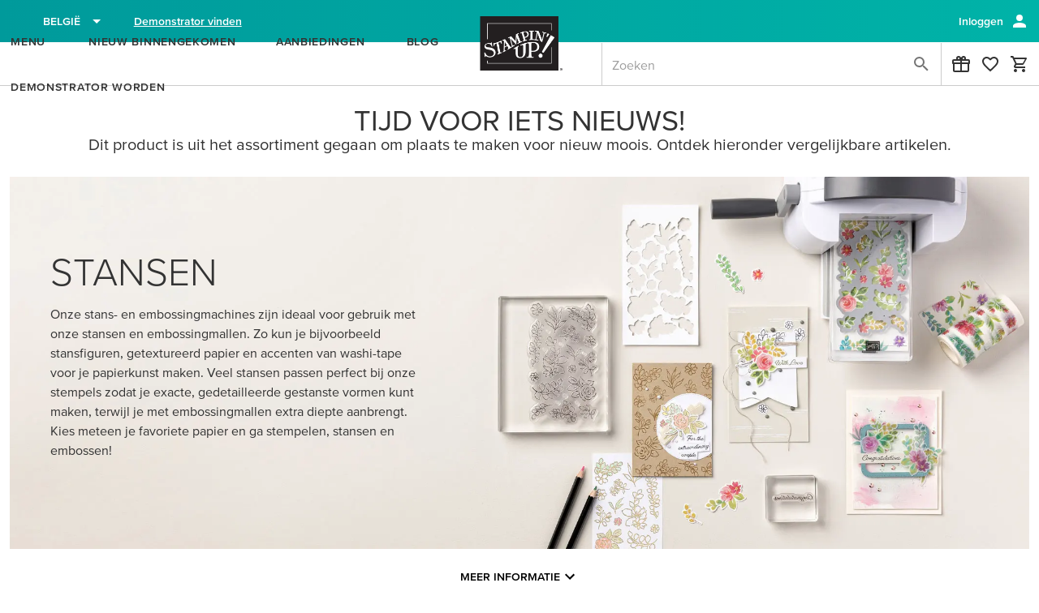

--- FILE ---
content_type: text/html;charset=UTF-8
request_url: https://www.stampinup.be/categories/shop-products/other-products/die-cutting?source=product-404
body_size: 157152
content:
<!DOCTYPE html>
<html lang="nl-be" dir="ltr" data-n-head="%7B%22lang%22:%7B%22ssr%22:%22nl-be%22%7D,%22dir%22:%7B%22ssr%22:%22ltr%22%7D%7D">
  <head >
    <title>Stansen</title><meta data-n-head="ssr" name="viewport" content="width=device-width, initial-scale=1"><meta data-n-head="ssr" name="mobile-web-app-capable" content="yes" key="mobile-web-app-capable"><meta data-n-head="ssr" name="apple-mobile-web-app-title" content="Stampin&#x27; Up!" key="apple-mobile-web-app-title"><meta data-n-head="ssr" name="theme-color" content="#003866" key="theme-color"><meta data-n-head="ssr" property="og:type" content="website" key="og:type"><meta data-n-head="ssr" property="og:site_name" content="stampinup-ordering-frontend" key="og:site_name"><meta data-n-head="ssr" name="twitter:card" content="summary" key="twitter:card"><meta data-n-head="ssr" data-hid="i18n-og" property="og:locale" content="nl_be"><meta data-n-head="ssr" data-hid="description" name="description" content=""><link data-n-head="ssr" rel="icon" href="/android-logo.svg" key="favicon"><link data-n-head="ssr" rel="apple-touch-icon" href="/pwamaskable.svg" sizes="any" key="favicon-apple"><link data-n-head="ssr" rel="manifest" href="/manifest.json" crossorigin="undefined"><link data-n-head="ssr" data-hid="i18n-can" rel="canonical" href="/categories/shop-products/other-products/die-cutting"><script data-n-head="ssr" data-hid="osano" src="https://cmp.osano.com/AzqHG6TdmAemv23dC/53ff95ec-f7b0-4662-8710-2e72912a43bc/osano.js"></script><script data-n-head="ssr" data-hid="gtm-script">window['dataLayer']=[];if(!window._gtm_init){window._gtm_init=1;(function(w,n,d,m,e,p){w[d]=(w[d]==1||n[d]=='yes'||n[d]==1||n[m]==1||(w[e]&&w[e][p]&&w[e][p]()))?1:0})(window,navigator,'doNotTrack','msDoNotTrack','external','msTrackingProtectionEnabled');(function(w,d,s,l,x,y){w[x]={};w._gtm_inject=function(i){if(w.doNotTrack||w[x][i])return;w[x][i]=1;w[l]=w[l]||[];w[l].push({'gtm.start':new Date().getTime(),event:'gtm.js'});var f=d.getElementsByTagName(s)[0],j=d.createElement(s);j.async=true;j.src='https://www.googletagmanager.com/gtm.js?id='+i;f.parentNode.insertBefore(j,f);}})(window,document,'script','dataLayer','_gtm_ids','_gtm_inject')};["GTM-K4T6KFC"].forEach(function(i){window._gtm_inject(i)})</script><script data-n-head="ssr" data-hid="sitename-json-ld" type="application/ld+json"></script><link rel="modulepreload" as="script" crossorigin href="/_nuxt/42b3eaf.js"><link rel="modulepreload" as="script" crossorigin href="/_nuxt/48e3aed.js"><link rel="modulepreload" as="script" crossorigin href="/_nuxt/694d6c8.js"><link rel="modulepreload" as="script" crossorigin href="/_nuxt/c64d76e.js"><link rel="modulepreload" as="script" crossorigin href="/_nuxt/1e2622b.js"><link rel="modulepreload" as="script" crossorigin href="/_nuxt/5990fa0.js"><link rel="modulepreload" as="script" crossorigin href="/_nuxt/66eeeea.js"><link rel="modulepreload" as="script" crossorigin href="/_nuxt/2df85b2.js"><link rel="modulepreload" as="script" crossorigin href="/_nuxt/f54118a.js"><link rel="prefetch" as="script" crossorigin href="/_nuxt/056cdac.js"><link rel="prefetch" as="script" crossorigin href="/_nuxt/0f49232.js"><link rel="prefetch" as="script" crossorigin href="/_nuxt/0f925eb.js"><link rel="prefetch" as="script" crossorigin href="/_nuxt/0f945da.js"><link rel="prefetch" as="script" crossorigin href="/_nuxt/10b8735.js"><link rel="prefetch" as="script" crossorigin href="/_nuxt/11a9550.js"><link rel="prefetch" as="script" crossorigin href="/_nuxt/1490201.js"><link rel="prefetch" as="script" crossorigin href="/_nuxt/14abee9.js"><link rel="prefetch" as="script" crossorigin href="/_nuxt/14f1895.js"><link rel="prefetch" as="script" crossorigin href="/_nuxt/15b068c.js"><link rel="prefetch" as="script" crossorigin href="/_nuxt/164e1db.js"><link rel="prefetch" as="script" crossorigin href="/_nuxt/1854f75.js"><link rel="prefetch" as="script" crossorigin href="/_nuxt/19b7985.js"><link rel="prefetch" as="script" crossorigin href="/_nuxt/19dd3b7.js"><link rel="prefetch" as="script" crossorigin href="/_nuxt/1a31a6c.js"><link rel="prefetch" as="script" crossorigin href="/_nuxt/1b927c1.js"><link rel="prefetch" as="script" crossorigin href="/_nuxt/1beb368.js"><link rel="prefetch" as="script" crossorigin href="/_nuxt/1c73db3.js"><link rel="prefetch" as="script" crossorigin href="/_nuxt/1e53552.js"><link rel="prefetch" as="script" crossorigin href="/_nuxt/1e581b7.js"><link rel="prefetch" as="script" crossorigin href="/_nuxt/1facd11.js"><link rel="prefetch" as="script" crossorigin href="/_nuxt/204eccb.js"><link rel="prefetch" as="script" crossorigin href="/_nuxt/207c0f4.js"><link rel="prefetch" as="script" crossorigin href="/_nuxt/246c40c.js"><link rel="prefetch" as="script" crossorigin href="/_nuxt/2665154.js"><link rel="prefetch" as="script" crossorigin href="/_nuxt/26f0b9d.js"><link rel="prefetch" as="script" crossorigin href="/_nuxt/294a981.js"><link rel="prefetch" as="script" crossorigin href="/_nuxt/29b821d.js"><link rel="prefetch" as="script" crossorigin href="/_nuxt/29eb22d.js"><link rel="prefetch" as="script" crossorigin href="/_nuxt/2ba71ed.js"><link rel="prefetch" as="script" crossorigin href="/_nuxt/2c67b63.js"><link rel="prefetch" as="script" crossorigin href="/_nuxt/2e280f9.js"><link rel="prefetch" as="script" crossorigin href="/_nuxt/2fa51dd.js"><link rel="prefetch" as="script" crossorigin href="/_nuxt/347c14a.js"><link rel="prefetch" as="script" crossorigin href="/_nuxt/34d6d7c.js"><link rel="prefetch" as="script" crossorigin href="/_nuxt/35a9f38.js"><link rel="prefetch" as="script" crossorigin href="/_nuxt/35ca68e.js"><link rel="prefetch" as="script" crossorigin href="/_nuxt/35db8bb.js"><link rel="prefetch" as="script" crossorigin href="/_nuxt/362e507.js"><link rel="prefetch" as="script" crossorigin href="/_nuxt/3689e35.js"><link rel="prefetch" as="script" crossorigin href="/_nuxt/37a678c.js"><link rel="prefetch" as="script" crossorigin href="/_nuxt/38f7882.js"><link rel="prefetch" as="script" crossorigin href="/_nuxt/3d0386f.js"><link rel="prefetch" as="script" crossorigin href="/_nuxt/3d7e95e.js"><link rel="prefetch" as="script" crossorigin href="/_nuxt/3dcbacc.js"><link rel="prefetch" as="script" crossorigin href="/_nuxt/3e1c5b7.js"><link rel="prefetch" as="script" crossorigin href="/_nuxt/3e45f7a.js"><link rel="prefetch" as="script" crossorigin href="/_nuxt/3e7a9e5.js"><link rel="prefetch" as="script" crossorigin href="/_nuxt/40312cd.js"><link rel="prefetch" as="script" crossorigin href="/_nuxt/411f696.js"><link rel="prefetch" as="script" crossorigin href="/_nuxt/42bf916.js"><link rel="prefetch" as="script" crossorigin href="/_nuxt/446732a.js"><link rel="prefetch" as="script" crossorigin href="/_nuxt/470dca9.js"><link rel="prefetch" as="script" crossorigin href="/_nuxt/4c746de.js"><link rel="prefetch" as="script" crossorigin href="/_nuxt/4d7dcea.js"><link rel="prefetch" as="script" crossorigin href="/_nuxt/4d9f478.js"><link rel="prefetch" as="script" crossorigin href="/_nuxt/4face25.js"><link rel="prefetch" as="script" crossorigin href="/_nuxt/53134d4.js"><link rel="prefetch" as="script" crossorigin href="/_nuxt/534c58b.js"><link rel="prefetch" as="script" crossorigin href="/_nuxt/53596b6.js"><link rel="prefetch" as="script" crossorigin href="/_nuxt/5393b5d.js"><link rel="prefetch" as="script" crossorigin href="/_nuxt/553785f.js"><link rel="prefetch" as="script" crossorigin href="/_nuxt/567f3af.js"><link rel="prefetch" as="script" crossorigin href="/_nuxt/58e32b0.js"><link rel="prefetch" as="script" crossorigin href="/_nuxt/58ff595.js"><link rel="prefetch" as="script" crossorigin href="/_nuxt/591afff.js"><link rel="prefetch" as="script" crossorigin href="/_nuxt/5c15a0e.js"><link rel="prefetch" as="script" crossorigin href="/_nuxt/5d4f98f.js"><link rel="prefetch" as="script" crossorigin href="/_nuxt/5d8152e.js"><link rel="prefetch" as="script" crossorigin href="/_nuxt/5da99aa.js"><link rel="prefetch" as="script" crossorigin href="/_nuxt/5dee0db.js"><link rel="prefetch" as="script" crossorigin href="/_nuxt/5e212a8.js"><link rel="prefetch" as="script" crossorigin href="/_nuxt/6031936.js"><link rel="prefetch" as="script" crossorigin href="/_nuxt/61944bd.js"><link rel="prefetch" as="script" crossorigin href="/_nuxt/621e469.js"><link rel="prefetch" as="script" crossorigin href="/_nuxt/64421a7.js"><link rel="prefetch" as="script" crossorigin href="/_nuxt/65fb250.js"><link rel="prefetch" as="script" crossorigin href="/_nuxt/66b3cd6.js"><link rel="prefetch" as="script" crossorigin href="/_nuxt/68435b3.js"><link rel="prefetch" as="script" crossorigin href="/_nuxt/6c2206f.js"><link rel="prefetch" as="script" crossorigin href="/_nuxt/6e1d033.js"><link rel="prefetch" as="script" crossorigin href="/_nuxt/6e8e92c.js"><link rel="prefetch" as="script" crossorigin href="/_nuxt/7547fed.js"><link rel="prefetch" as="script" crossorigin href="/_nuxt/76379c4.js"><link rel="prefetch" as="script" crossorigin href="/_nuxt/77ea262.js"><link rel="prefetch" as="script" crossorigin href="/_nuxt/786ce93.js"><link rel="prefetch" as="script" crossorigin href="/_nuxt/78dc572.js"><link rel="prefetch" as="script" crossorigin href="/_nuxt/79a1ac7.js"><link rel="prefetch" as="script" crossorigin href="/_nuxt/7c39640.js"><link rel="prefetch" as="script" crossorigin href="/_nuxt/7d104a3.js"><link rel="prefetch" as="script" crossorigin href="/_nuxt/7d5d3dd.js"><link rel="prefetch" as="script" crossorigin href="/_nuxt/7d6a12c.js"><link rel="prefetch" as="script" crossorigin href="/_nuxt/7f56b6f.js"><link rel="prefetch" as="script" crossorigin href="/_nuxt/8011b32.js"><link rel="prefetch" as="script" crossorigin href="/_nuxt/8371115.js"><link rel="prefetch" as="script" crossorigin href="/_nuxt/86d8a2a.js"><link rel="prefetch" as="script" crossorigin href="/_nuxt/8778238.js"><link rel="prefetch" as="script" crossorigin href="/_nuxt/88a2585.js"><link rel="prefetch" as="script" crossorigin href="/_nuxt/89d27fa.js"><link rel="prefetch" as="script" crossorigin href="/_nuxt/89e129f.js"><link rel="prefetch" as="script" crossorigin href="/_nuxt/8c1c65a.js"><link rel="prefetch" as="script" crossorigin href="/_nuxt/8c5747f.js"><link rel="prefetch" as="script" crossorigin href="/_nuxt/8c7bffb.js"><link rel="prefetch" as="script" crossorigin href="/_nuxt/8ce7db8.js"><link rel="prefetch" as="script" crossorigin href="/_nuxt/8e8faa1.js"><link rel="prefetch" as="script" crossorigin href="/_nuxt/90c665d.js"><link rel="prefetch" as="script" crossorigin href="/_nuxt/94291b8.js"><link rel="prefetch" as="script" crossorigin href="/_nuxt/953b5d6.js"><link rel="prefetch" as="script" crossorigin href="/_nuxt/97f4f50.js"><link rel="prefetch" as="script" crossorigin href="/_nuxt/98251b6.js"><link rel="prefetch" as="script" crossorigin href="/_nuxt/9a28a66.js"><link rel="prefetch" as="script" crossorigin href="/_nuxt/9c7e193.js"><link rel="prefetch" as="script" crossorigin href="/_nuxt/9d0ecbb.js"><link rel="prefetch" as="script" crossorigin href="/_nuxt/9fae196.js"><link rel="prefetch" as="script" crossorigin href="/_nuxt/a067963.js"><link rel="prefetch" as="script" crossorigin href="/_nuxt/a0acce7.js"><link rel="prefetch" as="script" crossorigin href="/_nuxt/a1ea1fa.js"><link rel="prefetch" as="script" crossorigin href="/_nuxt/a3b3ac1.js"><link rel="prefetch" as="script" crossorigin href="/_nuxt/a3ea4e1.js"><link rel="prefetch" as="script" crossorigin href="/_nuxt/a3fe087.js"><link rel="prefetch" as="script" crossorigin href="/_nuxt/a476c74.js"><link rel="prefetch" as="script" crossorigin href="/_nuxt/a5cee94.js"><link rel="prefetch" as="script" crossorigin href="/_nuxt/aa6f288.js"><link rel="prefetch" as="script" crossorigin href="/_nuxt/aab324c.js"><link rel="prefetch" as="script" crossorigin href="/_nuxt/ab68fe1.js"><link rel="prefetch" as="script" crossorigin href="/_nuxt/ac88bc2.js"><link rel="prefetch" as="script" crossorigin href="/_nuxt/ad15b0b.js"><link rel="prefetch" as="script" crossorigin href="/_nuxt/ae12913.js"><link rel="prefetch" as="script" crossorigin href="/_nuxt/b474c7d.js"><link rel="prefetch" as="script" crossorigin href="/_nuxt/b4b38c9.js"><link rel="prefetch" as="script" crossorigin href="/_nuxt/b607f0c.js"><link rel="prefetch" as="script" crossorigin href="/_nuxt/b61a35e.js"><link rel="prefetch" as="script" crossorigin href="/_nuxt/b6c919b.js"><link rel="prefetch" as="script" crossorigin href="/_nuxt/b79ac46.js"><link rel="prefetch" as="script" crossorigin href="/_nuxt/b96e9be.js"><link rel="prefetch" as="script" crossorigin href="/_nuxt/b9be09f.js"><link rel="prefetch" as="script" crossorigin href="/_nuxt/b9e7399.js"><link rel="prefetch" as="script" crossorigin href="/_nuxt/bcb739d.js"><link rel="prefetch" as="script" crossorigin href="/_nuxt/be15fbe.js"><link rel="prefetch" as="script" crossorigin href="/_nuxt/bfa0ec4.js"><link rel="prefetch" as="script" crossorigin href="/_nuxt/bffc800.js"><link rel="prefetch" as="script" crossorigin href="/_nuxt/c08cb0e.js"><link rel="prefetch" as="script" crossorigin href="/_nuxt/c3733b7.js"><link rel="prefetch" as="script" crossorigin href="/_nuxt/c3db8d5.js"><link rel="prefetch" as="script" crossorigin href="/_nuxt/cf14c00.js"><link rel="prefetch" as="script" crossorigin href="/_nuxt/cfd2d38.js"><link rel="prefetch" as="style" href="/_nuxt/css/007c611.css"><link rel="prefetch" as="style" href="/_nuxt/css/022f221.css"><link rel="prefetch" as="style" href="/_nuxt/css/03bbd02.css"><link rel="prefetch" as="style" href="/_nuxt/css/0618823.css"><link rel="prefetch" as="style" href="/_nuxt/css/069fdc5.css"><link rel="prefetch" as="style" href="/_nuxt/css/0f73ee9.css"><link rel="prefetch" as="style" href="/_nuxt/css/10d2fe7.css"><link rel="prefetch" as="style" href="/_nuxt/css/11ecfb8.css"><link rel="prefetch" as="style" href="/_nuxt/css/1597321.css"><link rel="prefetch" as="style" href="/_nuxt/css/1f08305.css"><link rel="prefetch" as="style" href="/_nuxt/css/1f331a2.css"><link rel="prefetch" as="style" href="/_nuxt/css/252b64a.css"><link rel="prefetch" as="style" href="/_nuxt/css/255303e.css"><link rel="prefetch" as="style" href="/_nuxt/css/27bec25.css"><link rel="prefetch" as="style" href="/_nuxt/css/298a409.css"><link rel="prefetch" as="style" href="/_nuxt/css/2b71992.css"><link rel="prefetch" as="style" href="/_nuxt/css/2b7c763.css"><link rel="prefetch" as="style" href="/_nuxt/css/2c82735.css"><link rel="prefetch" as="style" href="/_nuxt/css/2d80ca7.css"><link rel="prefetch" as="style" href="/_nuxt/css/2fa239a.css"><link rel="prefetch" as="style" href="/_nuxt/css/3077ac0.css"><link rel="prefetch" as="style" href="/_nuxt/css/32bb7e0.css"><link rel="prefetch" as="style" href="/_nuxt/css/337579c.css"><link rel="prefetch" as="style" href="/_nuxt/css/3576aaf.css"><link rel="prefetch" as="style" href="/_nuxt/css/3a953e6.css"><link rel="prefetch" as="style" href="/_nuxt/css/3e8e4e4.css"><link rel="prefetch" as="style" href="/_nuxt/css/3f01712.css"><link rel="prefetch" as="style" href="/_nuxt/css/3f03575.css"><link rel="prefetch" as="style" href="/_nuxt/css/40c267d.css"><link rel="prefetch" as="style" href="/_nuxt/css/4401dcb.css"><link rel="prefetch" as="style" href="/_nuxt/css/447484f.css"><link rel="prefetch" as="style" href="/_nuxt/css/44d2bf3.css"><link rel="prefetch" as="style" href="/_nuxt/css/498b8eb.css"><link rel="prefetch" as="style" href="/_nuxt/css/4a7a9eb.css"><link rel="prefetch" as="style" href="/_nuxt/css/4c35b61.css"><link rel="prefetch" as="style" href="/_nuxt/css/4c92d28.css"><link rel="prefetch" as="style" href="/_nuxt/css/4d3cd30.css"><link rel="prefetch" as="style" href="/_nuxt/css/549058c.css"><link rel="prefetch" as="style" href="/_nuxt/css/5823d25.css"><link rel="prefetch" as="style" href="/_nuxt/css/5903a27.css"><link rel="prefetch" as="style" href="/_nuxt/css/5ada995.css"><link rel="prefetch" as="style" href="/_nuxt/css/5cfae90.css"><link rel="prefetch" as="style" href="/_nuxt/css/5e9cd39.css"><link rel="prefetch" as="style" href="/_nuxt/css/5f4f4de.css"><link rel="prefetch" as="style" href="/_nuxt/css/612c171.css"><link rel="prefetch" as="style" href="/_nuxt/css/625b245.css"><link rel="prefetch" as="style" href="/_nuxt/css/6a4f1bf.css"><link rel="prefetch" as="style" href="/_nuxt/css/6ed9b86.css"><link rel="prefetch" as="style" href="/_nuxt/css/713f23d.css"><link rel="prefetch" as="style" href="/_nuxt/css/724a637.css"><link rel="prefetch" as="style" href="/_nuxt/css/741b55f.css"><link rel="prefetch" as="style" href="/_nuxt/css/74ee2d5.css"><link rel="prefetch" as="style" href="/_nuxt/css/75a866c.css"><link rel="prefetch" as="style" href="/_nuxt/css/7a01123.css"><link rel="prefetch" as="style" href="/_nuxt/css/7c0a009.css"><link rel="prefetch" as="style" href="/_nuxt/css/7c692b9.css"><link rel="prefetch" as="style" href="/_nuxt/css/7c79848.css"><link rel="prefetch" as="style" href="/_nuxt/css/7d955a5.css"><link rel="prefetch" as="style" href="/_nuxt/css/7e6262b.css"><link rel="prefetch" as="style" href="/_nuxt/css/84c1e67.css"><link rel="prefetch" as="style" href="/_nuxt/css/87b8d96.css"><link rel="prefetch" as="style" href="/_nuxt/css/8ca9009.css"><link rel="prefetch" as="style" href="/_nuxt/css/8eb6f79.css"><link rel="prefetch" as="style" href="/_nuxt/css/915542d.css"><link rel="prefetch" as="style" href="/_nuxt/css/9223a46.css"><link rel="prefetch" as="style" href="/_nuxt/css/9303d76.css"><link rel="prefetch" as="style" href="/_nuxt/css/9306597.css"><link rel="prefetch" as="style" href="/_nuxt/css/936dc5f.css"><link rel="prefetch" as="style" href="/_nuxt/css/95a8188.css"><link rel="prefetch" as="style" href="/_nuxt/css/9972628.css"><link rel="prefetch" as="style" href="/_nuxt/css/99dc774.css"><link rel="prefetch" as="style" href="/_nuxt/css/9aab637.css"><link rel="prefetch" as="style" href="/_nuxt/css/9d85ae3.css"><link rel="prefetch" as="style" href="/_nuxt/css/9dce14d.css"><link rel="prefetch" as="style" href="/_nuxt/css/ab5a3b6.css"><link rel="prefetch" as="style" href="/_nuxt/css/ad6a3d4.css"><link rel="prefetch" as="style" href="/_nuxt/css/b2df409.css"><link rel="prefetch" as="style" href="/_nuxt/css/b8ad9f6.css"><link rel="prefetch" as="style" href="/_nuxt/css/b9fa5e1.css"><link rel="prefetch" as="style" href="/_nuxt/css/c2cc0fd.css"><link rel="prefetch" as="style" href="/_nuxt/css/c73f54e.css"><link rel="prefetch" as="style" href="/_nuxt/css/c830f2c.css"><link rel="prefetch" as="style" href="/_nuxt/css/cba3aac.css"><link rel="prefetch" as="style" href="/_nuxt/css/cc720c4.css"><link rel="prefetch" as="style" href="/_nuxt/css/ce3b5c4.css"><link rel="prefetch" as="style" href="/_nuxt/css/d06fad5.css"><link rel="prefetch" as="style" href="/_nuxt/css/d085426.css"><link rel="prefetch" as="style" href="/_nuxt/css/d547143.css"><link rel="prefetch" as="style" href="/_nuxt/css/d609c97.css"><link rel="prefetch" as="style" href="/_nuxt/css/d7e40ab.css"><link rel="prefetch" as="style" href="/_nuxt/css/dbcf40f.css"><link rel="prefetch" as="style" href="/_nuxt/css/dc4c50c.css"><link rel="prefetch" as="style" href="/_nuxt/css/dd05495.css"><link rel="prefetch" as="style" href="/_nuxt/css/ddf9512.css"><link rel="prefetch" as="style" href="/_nuxt/css/de8086c.css"><link rel="prefetch" as="style" href="/_nuxt/css/e283997.css"><link rel="prefetch" as="style" href="/_nuxt/css/e45537b.css"><link rel="prefetch" as="style" href="/_nuxt/css/e616923.css"><link rel="prefetch" as="style" href="/_nuxt/css/e75dc40.css"><link rel="prefetch" as="style" href="/_nuxt/css/e85949f.css"><link rel="prefetch" as="style" href="/_nuxt/css/e9b4519.css"><link rel="prefetch" as="style" href="/_nuxt/css/f03ffb1.css"><link rel="prefetch" as="style" href="/_nuxt/css/f0ea236.css"><link rel="prefetch" as="style" href="/_nuxt/css/f232ed7.css"><link rel="prefetch" as="style" href="/_nuxt/css/f627474.css"><link rel="prefetch" as="style" href="/_nuxt/css/f6a0215.css"><link rel="prefetch" as="style" href="/_nuxt/css/f88995e.css"><link rel="prefetch" as="style" href="/_nuxt/css/f995be5.css"><link rel="prefetch" as="script" crossorigin href="/_nuxt/d023fa9.js"><link rel="prefetch" as="script" crossorigin href="/_nuxt/d193dca.js"><link rel="prefetch" as="script" crossorigin href="/_nuxt/d1dca84.js"><link rel="prefetch" as="script" crossorigin href="/_nuxt/d295afe.js"><link rel="prefetch" as="script" crossorigin href="/_nuxt/d3b4fed.js"><link rel="prefetch" as="script" crossorigin href="/_nuxt/d414b30.js"><link rel="prefetch" as="script" crossorigin href="/_nuxt/d4d6e30.js"><link rel="prefetch" as="script" crossorigin href="/_nuxt/da1e3bf.js"><link rel="prefetch" as="script" crossorigin href="/_nuxt/db189c9.js"><link rel="prefetch" as="script" crossorigin href="/_nuxt/db465a4.js"><link rel="prefetch" as="script" crossorigin href="/_nuxt/dc1237d.js"><link rel="prefetch" as="script" crossorigin href="/_nuxt/dca2116.js"><link rel="prefetch" as="script" crossorigin href="/_nuxt/df4915a.js"><link rel="prefetch" as="script" crossorigin href="/_nuxt/e00d968.js"><link rel="prefetch" as="script" crossorigin href="/_nuxt/e3ce428.js"><link rel="prefetch" as="script" crossorigin href="/_nuxt/e3dfd8e.js"><link rel="prefetch" as="script" crossorigin href="/_nuxt/e57e227.js"><link rel="prefetch" as="script" crossorigin href="/_nuxt/e94aa1d.js"><link rel="prefetch" as="script" crossorigin href="/_nuxt/eae689a.js"><link rel="prefetch" as="script" crossorigin href="/_nuxt/ebe93cb.js"><link rel="prefetch" as="script" crossorigin href="/_nuxt/edcf17f.js"><link rel="prefetch" as="script" crossorigin href="/_nuxt/ee4e023.js"><link rel="prefetch" as="script" crossorigin href="/_nuxt/f0d06e6.js"><link rel="prefetch" as="script" crossorigin href="/_nuxt/f29a21a.js"><link rel="prefetch" as="script" crossorigin href="/_nuxt/f403228.js"><link rel="prefetch" as="script" crossorigin href="/_nuxt/f8c0aa9.js"><link rel="prefetch" as="script" crossorigin href="/_nuxt/f984f77.js"><link rel="prefetch" as="script" crossorigin href="/_nuxt/fbae145.js"><link rel="prefetch" as="script" crossorigin href="/_nuxt/fde5c6f.js"><link rel="prefetch" as="script" crossorigin href="/_nuxt/fdfc33f.js"><link rel="prefetch" as="script" crossorigin href="/_nuxt/fe7e7f4.js"><link rel="prefetch" as="script" crossorigin href="/_nuxt/ff98abc.js"><link rel="prefetch" as="image" type="image/svg+xml" href="/_nuxt/img/menu-close-wide.c3f7468.svg"><link rel="prefetch" as="image" type="image/svg+xml" href="/_nuxt/img/su-logo-desktop.524a86e.svg"><link rel="prefetch" as="image" type="image/svg+xml" href="/_nuxt/img/su-logo-mobile.fe1cdb0.svg"><link rel="prefetch" as="image" type="image/svg+xml" href="/_nuxt/img/au.10c9011.svg"><link rel="prefetch" as="image" type="image/svg+xml" href="/_nuxt/img/coordinating_products.910a6a3.svg"><link rel="prefetch" as="image" type="image/svg+xml" href="/_nuxt/img/thrustwave.d3ef95c.svg"><link rel="prefetch" as="image" type="image/svg+xml" href="/_nuxt/img/nz.dd98707.svg"><link rel="prefetch" as="image" type="image/svg+xml" href="/_nuxt/img/us.8886b28.svg"><link rel="prefetch" as="image" type="image/svg+xml" href="/_nuxt/img/SU_TAGLINE.88ab0f9.svg"><link rel="prefetch" as="image" type="image/png" href="/_nuxt/img/SU_LOGO_typeset.285251d.png"><link rel="prefetch" as="image" type="image/svg+xml" href="/_nuxt/img/SU_INSTAGRAM_CIRCLE.43d4d08.svg"><link rel="prefetch" as="image" type="image/svg+xml" href="/_nuxt/img/SU_PINTEREST_CIRCLE.1f4e515.svg"><link rel="prefetch" as="image" type="image/svg+xml" href="/_nuxt/img/bronze.da3d9c4.svg"><link rel="prefetch" as="image" type="image/svg+xml" href="/_nuxt/img/copper.69ff95c.svg"><link rel="prefetch" as="image" type="image/svg+xml" href="/_nuxt/img/gold.17bea27.svg"><link rel="prefetch" as="image" type="image/svg+xml" href="/_nuxt/img/iridescent.f6ce124.svg"><link rel="prefetch" as="image" type="image/svg+xml" href="/_nuxt/img/kraft.63da597.svg"><link rel="prefetch" as="image" type="image/svg+xml" href="/_nuxt/img/pearl.e9fcc88.svg"><link rel="prefetch" as="image" type="image/svg+xml" href="/_nuxt/img/rosegold.e983d9b.svg"><link rel="prefetch" as="image" type="image/svg+xml" href="/_nuxt/img/silver.b59ab83.svg"><link rel="prefetch" as="image" type="image/svg+xml" href="/_nuxt/img/translucent.3ec7007.svg"><link rel="stylesheet" href="/_nuxt/css/2329416.css"><link rel="stylesheet" href="/_nuxt/css/87f3f76.css"><link rel="stylesheet" href="/_nuxt/css/ea831a7.css"><link rel="stylesheet" href="/_nuxt/css/0c033b1.css"><link rel="stylesheet" href="/_nuxt/css/955fcfe.css"><link rel="stylesheet" href="/_nuxt/css/cd391a6.css"><script>
if ('serviceWorker' in navigator) {
  window.addEventListener('load', () => navigator.serviceWorker.register('/sw.js'))
}
</script>
  </head>
  <body >
    <noscript data-n-head="ssr" data-hid="gtm-noscript" data-pbody="true"><iframe src="https://www.googletagmanager.com/ns.html?id=GTM-K4T6KFC&" height="0" width="0" style="display:none;visibility:hidden" title="gtm"></iframe></noscript><div data-server-rendered="true" id="__nuxt"><div class="row loading-overlay global-overlay no-gutters" style="display:none;position:fixed;" data-v-b3d1675a data-v-b3d1675a><div role="progressbar" aria-valuemin="0" aria-valuemax="100" class="v-progress-circular v-progress-circular--visible v-progress-circular--indeterminate d-none" style="height:60px;width:60px;color:#888;caret-color:#888;" data-v-b3d1675a><svg xmlns="http://www.w3.org/2000/svg" viewBox="22.22222222222222 22.22222222222222 44.44444444444444 44.44444444444444" style="transform:rotate(0deg);"><circle fill="transparent" cx="44.44444444444444" cy="44.44444444444444" r="20" stroke-width="4.444444444444445" stroke-dasharray="125.664" stroke-dashoffset="125.66370614359172px" class="v-progress-circular__overlay"></circle></svg><div class="v-progress-circular__info"></div></div></div><div id="__layout"><div data-app="true" id="app" class="v-application v-application--is-ltr theme--light" data-v-8df60da6 data-v-06be117c><div class="v-application--wrap"><div class="row loading-overlay global-overlay no-gutters" style="display:none;" data-v-b3d1675a data-v-b3d1675a><div role="progressbar" aria-valuemin="0" aria-valuemax="100" class="v-progress-circular v-progress-circular--visible v-progress-circular--indeterminate d-none" style="height:60px;width:60px;color:#888;caret-color:#888;" data-v-b3d1675a><svg xmlns="http://www.w3.org/2000/svg" viewBox="22.22222222222222 22.22222222222222 44.44444444444444 44.44444444444444" style="transform:rotate(0deg);"><circle fill="transparent" cx="44.44444444444444" cy="44.44444444444444" r="20" stroke-width="4.444444444444445" stroke-dasharray="125.664" stroke-dashoffset="125.66370614359172px" class="v-progress-circular__overlay"></circle></svg><div class="v-progress-circular__info"></div></div></div> <!----> <!----> <div class="container logoComponent hidden-md-and-down d-print-none container--fluid" data-v-c8a2ecb6 data-v-c8a2ecb6><button type="button" class="v-btn v-btn--text theme--light v-size--default" style="height:67px;" data-v-0350d1aa data-v-c8a2ecb6><span class="v-btn__content"><img src="https://res.cloudinary.com/stampin-up/image/upload/v1/application_assets/su_logo.png" alt="Stampin’ Up!" height="67px" width="114px" data-v-c8a2ecb6></span></button></div> <!----> <header data-testid="desktop-header" class="header hidden-md-and-down d-print-none v-sheet theme--light v-toolbar v-toolbar--dense v-toolbar--flat header--customer" style="height:48px;" data-v-1db3b1d3><div class="v-toolbar__content" style="height:48px;"><div class="container pa-0 px-3" data-v-1db3b1d3><div class="row align-center" data-v-1db3b1d3><!----> <!----> <div class="pr-2 shrink col" data-v-0eb91e71 data-v-0eb91e71 data-v-1db3b1d3><div class="v-menu country-dropdown" data-v-0eb91e71><button type="button" class="pa-0 ma-0 v-btn v-btn--text theme--light v-size--default" data-v-0350d1aa data-v-0eb91e71><span class="v-btn__content"><span class="icon-flag-be_S283C icon-xl_mZ953 icon-four-by-three_pPYqP" data-v-0eb91e71></span> <span class="hidden-xs-only px-2 white--text font-weight-medium" data-v-0eb91e71>
          België
        </span> <span aria-hidden="true" class="v-icon notranslate theme--light white--text" data-v-0eb91e71><svg xmlns="http://www.w3.org/2000/svg" viewBox="0 0 24 24" role="img" aria-hidden="true" class="v-icon__svg"><path d="M7,10L12,15L17,10H7Z"></path></svg></span></span></button><!----></div> <div class="v-dialog__container add-processing" style="z-index:2147483640;" data-v-689d1234 data-v-5fd5bd03 data-v-0eb91e71><!----></div></div> <!----> <div class="spacer" data-v-1db3b1d3></div> <div class="col col-auto" data-v-4bf170de data-v-4bf170de data-v-1db3b1d3><div class="row white--text no-gutters" data-v-4bf170de data-v-4bf170de><div class="pa-0 col" data-v-4bf170de data-v-4bf170de><button type="button" data-testid="menu-user-btn-signin" class="pr-1 white--text text-capitalize v-btn v-btn--text theme--light v-size--default" data-v-0350d1aa data-v-4bf170de><span class="v-btn__content">
          Inloggen
        </span></button> <!----> <span aria-hidden="true" class="v-icon notranslate white--text theme--light" style="font-size:24px;height:24px;width:24px;" data-v-4bf170de><svg xmlns="http://www.w3.org/2000/svg" viewBox="0 0 24 24" role="img" aria-hidden="true" class="v-icon__svg" style="font-size:24px;height:24px;width:24px;"><path d="M12,4A4,4 0 0,1 16,8A4,4 0 0,1 12,12A4,4 0 0,1 8,8A4,4 0 0,1 12,4M12,14C16.42,14 20,15.79 20,18V20H4V18C4,15.79 7.58,14 12,14Z"></path></svg></span> <!----> <div class="v-dialog__container add-processing" style="z-index:2147483640;" data-v-689d1234 data-v-5fd5bd03 data-v-1dd20b94 data-v-4bf170de><!----></div></div></div></div></div></div></div></header> <div data-testid="nav" class="row nav-component shrink d-print-none no-gutters" data-v-7f8b4d76 data-v-7f8b4d76><div class="v-overlay theme--dark" style="z-index:11;top:54px;" data-v-7f8b4d76><div class="v-overlay__scrim" style="opacity:0;background-color:#333;border-color:#333;"></div></div> <header data-testid="navbar" class="navbar px-0 v-sheet theme--light v-toolbar v-toolbar--flat v-app-bar color-customer searchbar" style="height:54px;margin-top:0px;transform:translateY(0px);left:0px;right:0px;" data-v-7f8b4d76><div class="v-toolbar__content" style="height:54px;"><div class="container pa-0 pa-lg-3" data-v-7f8b4d76><div class="row no-gutters row--dense align-center justify-end" data-v-7f8b4d76><!----> <!----> <div class="mr-auto flex-grow-1 hidden-md-and-down col" data-v-7f8b4d76><button type="button" data-testid="nav-btn" class="mr-12 pa-0 font-wide text-uppercase v-btn v-btn--text theme--light v-size--default" style="height:56px;" data-v-0350d1aa data-v-7f8b4d76><span class="v-btn__content"><span data-v-7f8b4d76>
                Menu
              </span></span></button> <button type="button" data-testid="nav-btn" class="mr-12 pa-0 font-wide text-uppercase text-left v-btn v-btn--text theme--light v-size--default" style="height:56px;" data-v-0350d1aa data-v-7f8b4d76><span class="v-btn__content"><span title="Nieuw binnengekomen" data-v-7f8b4d76>
                Nieuw binnengekomen
              </span></span></button><button type="button" data-testid="nav-btn" class="mr-12 pa-0 font-wide text-uppercase text-left v-btn v-btn--text theme--light v-size--default" style="height:56px;" data-v-0350d1aa data-v-7f8b4d76><span class="v-btn__content"><span title="Aanbiedingen" data-v-7f8b4d76>
                Aanbiedingen
              </span></span></button><button type="button" data-testid="nav-btn" class="mr-12 pa-0 font-wide text-uppercase text-left v-btn v-btn--text theme--light v-size--default" style="height:56px;" data-v-0350d1aa data-v-7f8b4d76><span class="v-btn__content"><span title="blog" data-v-7f8b4d76>
                blog
              </span></span></button> <a href="/community/join-stampin-up" data-testid="community-join-button" class="pa-0 font-wide text-uppercase v-btn v-btn--router v-btn--text theme--light v-size--default" style="height:56px;" data-v-0350d1aa data-v-7f8b4d76><span class="v-btn__content"><span data-v-7f8b4d76>
                Demonstrator worden
              </span></span></a></div> <div class="shrink hidden-lg-and-up nav-hamburger col" data-v-7f8b4d76><button type="button" data-testid="nav-hamburger" aria-label="Menu openen" class="ml-1 nav-hamburger-btn v-btn v-btn--icon v-btn--round theme--light v-size--default" data-v-0350d1aa data-v-7f8b4d76><span class="v-btn__content"><span aria-hidden="true" class="v-icon notranslate theme--light white--text" style="font-size:32px;height:32px;width:32px;" data-v-7f8b4d76><svg xmlns="http://www.w3.org/2000/svg" viewBox="0 0 24 24" role="img" aria-hidden="true" class="v-icon__svg" style="font-size:32px;height:32px;width:32px;"><path d="M3,6H21V8H3V6M3,11H21V13H3V11M3,16H21V18H3V16Z"></path></svg></span></span></button></div> <div class="hidden-lg-and-up flex-grow-1 flex-sm-grow-0 col col-auto" data-v-7f8b4d76><div class="container py-3 typeset-logo" data-v-7f8b4d76><a href="/" aria-current="page" class="v-btn--active v-btn v-btn--router v-btn--text theme--light v-size--default" data-v-0350d1aa data-v-7f8b4d76><span class="v-btn__content"><img src="/_nuxt/img/SU_LOGO_typeset.285251d.png" alt="typeset logo" class="img" data-v-7f8b4d76></span></a></div></div> <div class="search grow px-3 px-sm-0 col-lg-4 col-auto color-customer" data-v-7f8b4d76><div data-testid="search" class="container pa-0" data-v-4bae6c2a data-v-4bae6c2a data-v-7f8b4d76><div class="row py-2 py-lg-0 no-gutters" data-v-4bae6c2a data-v-4bae6c2a><div data-testid="search-form" class="d-flex grow align-center col col-auto" data-v-4bae6c2a data-v-4bae6c2a><div class="v-input pb-0 v-input--hide-details v-input--dense theme--light v-text-field v-text-field--full-width v-text-field--single-line v-text-field--solo-flat v-text-field--filled v-text-field--enclosed v-text-field--placeholder v-select v-autocomplete" data-v-4bae6c2a><div class="v-input__control"><div role="combobox" aria-haspopup="listbox" aria-expanded="false" aria-owns="list-3098307" class="v-input__slot"><div class="v-select__slot"><div class="v-select__selections"><input data-testid="search-placeholder" maxlength="50" id="input-3098307" placeholder="Zoeken" type="text" autocomplete="off" value=""></div><div class="v-input__append-inner"><div></div></div><div class="v-input__append-inner"><button type="button" data-testid="search-icon" class="v-icon notranslate v-icon--link theme--light" data-v-4bae6c2a><svg xmlns="http://www.w3.org/2000/svg" viewBox="0 0 24 24" role="img" aria-hidden="true" class="v-icon__svg"><path d="M9.5,3A6.5,6.5 0 0,1 16,9.5C16,11.11 15.41,12.59 14.44,13.73L14.71,14H15.5L20.5,19L19,20.5L14,15.5V14.71L13.73,14.44C12.59,15.41 11.11,16 9.5,16A6.5,6.5 0 0,1 3,9.5A6.5,6.5 0 0,1 9.5,3M9.5,5C7,5 5,7 5,9.5C5,12 7,14 9.5,14C12,14 14,12 14,9.5C14,7 12,5 9.5,5Z"></path></svg></button></div><input type="hidden" value=""></div><div class="v-menu"><!----></div></div></div></div></div></div></div></div> <!----> <div class="ml-3 shrink col" data-v-7f8b4d76><div data-v-2a651e90 data-v-7f8b4d76><div role="button" class="pa-0" style="position: relative; max-width:24px; max-height:24px;" data-v-2a651e90><span aria-hidden="true" class="v-icon notranslate theme--light white--text" data-v-2a651e90><svg xmlns="http://www.w3.org/2000/svg" viewBox="0 0 24 24" role="img" aria-hidden="true" class="v-icon__svg"><path d="M22,12V20A2,2 0 0,1 20,22H4A2,2 0 0,1 2,20V12A1,1 0 0,1 1,11V8A2,2 0 0,1 3,6H6.17C6.06,5.69 6,5.35 6,5A3,3 0 0,1 9,2C10,2 10.88,2.5 11.43,3.24V3.23L12,4L12.57,3.23V3.24C13.12,2.5 14,2 15,2A3,3 0 0,1 18,5C18,5.35 17.94,5.69 17.83,6H21A2,2 0 0,1 23,8V11A1,1 0 0,1 22,12M4,20H11V12H4V20M20,20V12H13V20H20M9,4A1,1 0 0,0 8,5A1,1 0 0,0 9,6A1,1 0 0,0 10,5A1,1 0 0,0 9,4M15,4A1,1 0 0,0 14,5A1,1 0 0,0 15,6A1,1 0 0,0 16,5A1,1 0 0,0 15,4M3,8V10H11V8H3M13,8V10H21V8H13Z"></path></svg></span></div> <!----></div></div> <div class="ml-3 shrink hidden-xs-only col" data-v-7f8b4d76><div role="button" data-testid="heart-icon" aria-label="Verlanglijst openen" class="pa-0" data-v-7c8ec49a data-v-2fb60f24 data-v-7f8b4d76><span aria-hidden="true" role="link" class="v-icon notranslate theme--light white--text" style="font-size:24px;height:24px;width:24px;" data-v-7c8ec49a><svg xmlns="http://www.w3.org/2000/svg" viewBox="0 0 24 24" role="img" aria-hidden="true" class="v-icon__svg" style="font-size:24px;height:24px;width:24px;"><path d="M12.1,18.55L12,18.65L11.89,18.55C7.14,14.24 4,11.39 4,8.5C4,6.5 5.5,5 7.5,5C9.04,5 10.54,6 11.07,7.36H12.93C13.46,6 14.96,5 16.5,5C18.5,5 20,6.5 20,8.5C20,11.39 16.86,14.24 12.1,18.55M16.5,3C14.76,3 13.09,3.81 12,5.08C10.91,3.81 9.24,3 7.5,3C4.42,3 2,5.41 2,8.5C2,12.27 5.4,15.36 10.55,20.03L12,21.35L13.45,20.03C18.6,15.36 22,12.27 22,8.5C22,5.41 19.58,3 16.5,3Z"></path></svg></span></div></div> <div data-testid="cart-qty-container" class="mr-3 mr-lg-0 ml-3 shrink col" data-v-7f8b4d76><div data-testid="cart-qty" class="container cart-qty-component pa-0" data-v-30312117 data-v-30312117 data-v-7f8b4d76><div data-testid="VAvatar" data-hj-whitelist="" aria-valuenow="0" aria-label="Aantal in winkelmandje" class="v-avatar qtyAvatar font12 font-weight-medium secondary" style="height:18px;min-width:18px;width:18px;display:none;" data-v-30312117><span data-hj-whitelist="" style="color:white;" data-v-30312117>
      0
    </span></div> <span aria-hidden="true" aria-label="Winkelmandje" class="v-icon notranslate theme--light white--text" data-v-30312117><svg xmlns="http://www.w3.org/2000/svg" viewBox="0 0 24 24" role="img" aria-hidden="true" class="v-icon__svg"><path d="M17,18A2,2 0 0,1 19,20A2,2 0 0,1 17,22C15.89,22 15,21.1 15,20C15,18.89 15.89,18 17,18M1,2H4.27L5.21,4H20A1,1 0 0,1 21,5C21,5.17 20.95,5.34 20.88,5.5L17.3,11.97C16.96,12.58 16.3,13 15.55,13H8.1L7.2,14.63L7.17,14.75A0.25,0.25 0 0,0 7.42,15H19V17H7C5.89,17 5,16.1 5,15C5,14.65 5.09,14.32 5.24,14.04L6.6,11.59L3,4H1V2M7,18A2,2 0 0,1 9,20A2,2 0 0,1 7,22C5.89,22 5,21.1 5,20C5,18.89 5.89,18 7,18M16,11L18.78,6H6.14L8.5,11H16Z"></path></svg></span></div></div></div></div> <nav data-testid="nav-drawer-close" class="side-menu v-navigation-drawer v-navigation-drawer--close v-navigation-drawer--fixed v-navigation-drawer--is-mobile theme--light" style="height:100vh;top:0px;transform:translateX(-100%);width:256px;display:none;left:0px;" data-v-7550985d data-v-7f8b4d76><div class="v-navigation-drawer__content"><div class="container pa-0 side-menu-scroll container--fluid" data-v-7d5d60ec data-v-7d5d60ec data-v-7550985d><div class="container pa-0 tooltip-anchor hidden-lg-and-up" data-v-1620b57a data-v-1620b57a data-v-7d5d60ec><div class="row loading-overlay no-gutters" style="display:none;" data-v-b3d1675a data-v-b3d1675a data-v-1620b57a><div role="progressbar" aria-valuemin="0" aria-valuemax="100" class="v-progress-circular v-progress-circular--visible v-progress-circular--indeterminate d-none" style="height:60px;width:60px;color:#888;caret-color:#888;" data-v-b3d1675a><svg xmlns="http://www.w3.org/2000/svg" viewBox="22.22222222222222 22.22222222222222 44.44444444444444 44.44444444444444" style="transform:rotate(0deg);"><circle fill="transparent" cx="44.44444444444444" cy="44.44444444444444" r="20" stroke-width="4.444444444444445" stroke-dasharray="125.664" stroke-dashoffset="125.66370614359172px" class="v-progress-circular__overlay"></circle></svg><div class="v-progress-circular__info"></div></div></div> <!----> <div tabindex="0" class="px-3 py-1 list-item-category shaded d-flex justify-center text-uppercase text-underline v-list-item v-list-item--link theme--light" data-v-1620b57a>
      Demonstrator vinden
    </div></div> <!----> <hr role="separator" aria-orientation="horizontal" class="v-divider theme--light" style="display:none;" data-v-7d5d60ec> <div class="container pa-0 container--fluid" data-v-44cd7968 data-v-44cd7968 data-v-7d5d60ec><div class="row pa-0 no-gutters justify-center" data-v-44cd7968 data-v-44cd7968><div class="pa-0 col" data-v-44cd7968 data-v-44cd7968><div class="v-list py-0 v-sheet theme--light v-list--flat" data-v-44cd7968><div role="listbox" class="v-item-group theme--light v-list-item-group" data-v-44cd7968><div tabindex="0" class="px-0 list-item-category font-weight-medium v-list-item v-list-item--link theme--light hidden-xs-only d-block" data-v-44cd7968><!----> <div data-testid="navicons" class="container font12 py-0 navicons pt-4" style="cursor:default;" data-v-c9bc1598 data-v-c9bc1598 data-v-44cd7968><div class="row no-gutters" data-v-c9bc1598 data-v-c9bc1598><div class="shrink px-2 pb-4 col col-3" data-v-c9bc1598 data-v-c9bc1598><div class="row no-gutters" data-v-c9bc1598 data-v-c9bc1598><div class="mb-2 circle col" data-v-c9bc1598 data-v-c9bc1598><a href="/categories/shop-products/featured-products/stamps" to="/categories/shop-products/featured-products/stamps" data-testid="category-Stempels" class="text-underline--none" data-v-c9bc1598><img src="https://res.cloudinary.com/stampin-up/image/upload/w_360,f_auto/v1588185111/loading_image.png" src-placeholder="https://res.cloudinary.com/stampin-up/image/upload/w_360,f_auto/v1588185111/loading_image.png" class="lazy-image circle--svg" data-v-c1cb64b8 data-v-c9bc1598></a></div></div> <div class="row text-underline--none no-gutters" data-v-c9bc1598 data-v-c9bc1598><div class="text-center col" data-v-c9bc1598 data-v-c9bc1598>
          Stempels
        </div></div></div><div class="shrink px-2 pb-4 col col-3" data-v-c9bc1598 data-v-c9bc1598><div class="row no-gutters" data-v-c9bc1598 data-v-c9bc1598><div class="mb-2 circle col" data-v-c9bc1598 data-v-c9bc1598><a href="/categories/shop-products/featured-products/ink-coloring" to="/categories/shop-products/featured-products/ink-coloring" data-testid="category-Inkt" class="text-underline--none" data-v-c9bc1598><img src="https://res.cloudinary.com/stampin-up/image/upload/w_360,f_auto/v1588185111/loading_image.png" src-placeholder="https://res.cloudinary.com/stampin-up/image/upload/w_360,f_auto/v1588185111/loading_image.png" class="lazy-image circle--svg" data-v-c1cb64b8 data-v-c9bc1598></a></div></div> <div class="row text-underline--none no-gutters" data-v-c9bc1598 data-v-c9bc1598><div class="text-center col" data-v-c9bc1598 data-v-c9bc1598>
          Inkt
        </div></div></div><div class="shrink px-2 pb-4 col col-3" data-v-c9bc1598 data-v-c9bc1598><div class="row no-gutters" data-v-c9bc1598 data-v-c9bc1598><div class="mb-2 circle col" data-v-c9bc1598 data-v-c9bc1598><a href="/categories/shop-products/featured-products/paper-packaging" to="/categories/shop-products/featured-products/paper-packaging" data-testid="category-Papier" class="text-underline--none" data-v-c9bc1598><img src="https://res.cloudinary.com/stampin-up/image/upload/w_360,f_auto/v1588185111/loading_image.png" src-placeholder="https://res.cloudinary.com/stampin-up/image/upload/w_360,f_auto/v1588185111/loading_image.png" class="lazy-image circle--svg" data-v-c1cb64b8 data-v-c9bc1598></a></div></div> <div class="row text-underline--none no-gutters" data-v-c9bc1598 data-v-c9bc1598><div class="text-center col" data-v-c9bc1598 data-v-c9bc1598>
          Papier
        </div></div></div><div class="shrink px-2 pb-4 col col-3" data-v-c9bc1598 data-v-c9bc1598><div class="row no-gutters" data-v-c9bc1598 data-v-c9bc1598><div class="mb-2 circle col" data-v-c9bc1598 data-v-c9bc1598><a href="/categories/shop-products/featured-products/bundled-savings" to="/categories/shop-products/featured-products/bundled-savings" data-testid="category-Pakketten" class="text-underline--none" data-v-c9bc1598><img src="https://res.cloudinary.com/stampin-up/image/upload/w_360,f_auto/v1588185111/loading_image.png" src-placeholder="https://res.cloudinary.com/stampin-up/image/upload/w_360,f_auto/v1588185111/loading_image.png" class="lazy-image circle--svg" data-v-c1cb64b8 data-v-c9bc1598></a></div></div> <div class="row text-underline--none no-gutters" data-v-c9bc1598 data-v-c9bc1598><div class="text-center col" data-v-c9bc1598 data-v-c9bc1598>
          Pakketten
        </div></div></div><div class="shrink px-2 pb-4 col col-3" data-v-c9bc1598 data-v-c9bc1598><div class="row no-gutters" data-v-c9bc1598 data-v-c9bc1598><div class="mb-2 circle col" data-v-c9bc1598 data-v-c9bc1598><a href="/categories/shop-products/featured-products/product-suites" to="/categories/shop-products/featured-products/product-suites" data-testid="category-Collecties" class="text-underline--none" data-v-c9bc1598><img src="https://res.cloudinary.com/stampin-up/image/upload/w_360,f_auto/v1588185111/loading_image.png" src-placeholder="https://res.cloudinary.com/stampin-up/image/upload/w_360,f_auto/v1588185111/loading_image.png" class="lazy-image circle--svg" data-v-c1cb64b8 data-v-c9bc1598></a></div></div> <div class="row text-underline--none no-gutters" data-v-c9bc1598 data-v-c9bc1598><div class="text-center col" data-v-c9bc1598 data-v-c9bc1598>
          Collecties
        </div></div></div><div class="shrink px-2 pb-4 col col-3" data-v-c9bc1598 data-v-c9bc1598><div class="row no-gutters" data-v-c9bc1598 data-v-c9bc1598><div class="mb-2 circle col" data-v-c9bc1598 data-v-c9bc1598><a href="/categories/shop-products/featured-products/online-exclusives" to="/categories/shop-products/featured-products/online-exclusives" data-testid="category-Online-only" class="text-underline--none" data-v-c9bc1598><img src="https://res.cloudinary.com/stampin-up/image/upload/w_360,f_auto/v1588185111/loading_image.png" src-placeholder="https://res.cloudinary.com/stampin-up/image/upload/w_360,f_auto/v1588185111/loading_image.png" class="lazy-image circle--svg" data-v-c1cb64b8 data-v-c9bc1598></a></div></div> <div class="row text-underline--none no-gutters" data-v-c9bc1598 data-v-c9bc1598><div class="text-center col" data-v-c9bc1598 data-v-c9bc1598>
          Online-only
        </div></div></div><div class="shrink px-2 pb-4 col col-3" data-v-c9bc1598 data-v-c9bc1598><div class="row no-gutters" data-v-c9bc1598 data-v-c9bc1598><div class="mb-2 circle col" data-v-c9bc1598 data-v-c9bc1598><a href="/categories/shop-products/other-products/kits-collection" to="/categories/shop-products/other-products/kits-collection" data-testid="category-Sets" class="text-underline--none" data-v-c9bc1598><img src="https://res.cloudinary.com/stampin-up/image/upload/w_360,f_auto/v1588185111/loading_image.png" src-placeholder="https://res.cloudinary.com/stampin-up/image/upload/w_360,f_auto/v1588185111/loading_image.png" class="lazy-image circle--svg" data-v-c1cb64b8 data-v-c9bc1598></a></div></div> <div class="row text-underline--none no-gutters" data-v-c9bc1598 data-v-c9bc1598><div class="text-center col" data-v-c9bc1598 data-v-c9bc1598>
          Sets
        </div></div></div><div class="shrink px-2 pb-4 col col-3" data-v-c9bc1598 data-v-c9bc1598><div class="row no-gutters" data-v-c9bc1598 data-v-c9bc1598><div class="mb-2 circle col" data-v-c9bc1598 data-v-c9bc1598><a href="/categories/shop-products" to="/categories/shop-products" data-testid="category-Toon alles" class="text-underline--none nuxt-link-active" data-v-c9bc1598><img src="https://res.cloudinary.com/stampin-up/image/upload/w_360,f_auto/v1588185111/loading_image.png" src-placeholder="https://res.cloudinary.com/stampin-up/image/upload/w_360,f_auto/v1588185111/loading_image.png" class="lazy-image circle--svg" data-v-c1cb64b8 data-v-c9bc1598></a></div></div> <div class="row text-underline--none no-gutters" data-v-c9bc1598 data-v-c9bc1598><div class="text-center col" data-v-c9bc1598 data-v-c9bc1598>
          Toon alles
        </div></div></div></div></div></div><div tabindex="0" class="px-0 list-item-category font-weight-medium v-list-item v-list-item--link theme--light section" data-v-44cd7968><div class="container d-flex align-center justify-space-between" data-v-44cd7968><span data-testid="side-nav-/shop-products" class="pl-3" data-v-44cd7968><!---->
                  Winkelen
                </span> <span aria-hidden="true" class="v-icon notranslate theme--light black--text" style="font-size:30px;height:30px;width:30px;" data-v-44cd7968><svg xmlns="http://www.w3.org/2000/svg" viewBox="0 0 24 24" role="img" aria-hidden="true" class="v-icon__svg" style="font-size:30px;height:30px;width:30px;"><path d="M8.59,16.58L13.17,12L8.59,7.41L10,6L16,12L10,18L8.59,16.58Z"></path></svg></span></div> <!----></div><div tabindex="0" class="px-0 list-item-category font-weight-medium v-list-item v-list-item--link theme--light d-demo-none" data-v-44cd7968><div class="container d-flex align-center justify-space-between" data-v-44cd7968><span data-testid="side-nav-/whats-new" class="pl-3" data-v-44cd7968><!---->
                  Nieuw binnengekomen
                </span> <span aria-hidden="true" class="v-icon notranslate theme--light black--text" style="font-size:30px;height:30px;width:30px;" data-v-44cd7968><svg xmlns="http://www.w3.org/2000/svg" viewBox="0 0 24 24" role="img" aria-hidden="true" class="v-icon__svg" style="font-size:30px;height:30px;width:30px;"><path d="M8.59,16.58L13.17,12L8.59,7.41L10,6L16,12L10,18L8.59,16.58Z"></path></svg></span></div> <!----></div><div tabindex="0" class="px-0 list-item-category font-weight-medium v-list-item v-list-item--link theme--light d-demo-none" data-v-44cd7968><div class="container d-flex align-center justify-space-between" data-v-44cd7968><span data-testid="side-nav-/specials" class="pl-3" data-v-44cd7968><!---->
                  Aanbiedingen
                </span> <span aria-hidden="true" class="v-icon notranslate theme--light black--text" style="font-size:30px;height:30px;width:30px;" data-v-44cd7968><svg xmlns="http://www.w3.org/2000/svg" viewBox="0 0 24 24" role="img" aria-hidden="true" class="v-icon__svg" style="font-size:30px;height:30px;width:30px;"><path d="M8.59,16.58L13.17,12L8.59,7.41L10,6L16,12L10,18L8.59,16.58Z"></path></svg></span></div> <!----></div><div tabindex="0" class="px-0 list-item-category font-weight-medium v-list-item v-list-item--link theme--light" data-v-44cd7968><div class="container d-flex align-center justify-space-between" data-v-44cd7968><span data-testid="side-nav-/shop-products/shop-by" class="pl-3" data-v-44cd7968><!---->
                  Winkelen per categorie
                </span> <span aria-hidden="true" class="v-icon notranslate theme--light black--text" style="font-size:30px;height:30px;width:30px;" data-v-44cd7968><svg xmlns="http://www.w3.org/2000/svg" viewBox="0 0 24 24" role="img" aria-hidden="true" class="v-icon__svg" style="font-size:30px;height:30px;width:30px;"><path d="M8.59,16.58L13.17,12L8.59,7.41L10,6L16,12L10,18L8.59,16.58Z"></path></svg></span></div> <!----></div><div tabindex="0" class="px-0 list-item-category font-weight-medium v-list-item v-list-item--link theme--light section" data-v-44cd7968><div class="container d-flex align-center justify-space-between" data-v-44cd7968><span data-testid="side-nav-https://blog.stampinup.com/nl/" class="pl-3" data-v-44cd7968><!---->
                  blog
                </span> <!----></div> <!----></div><div tabindex="0" class="px-0 list-item-category font-weight-medium v-list-item v-list-item--link theme--light" data-v-44cd7968><div class="container d-flex align-center justify-space-between" data-v-44cd7968><span data-testid="side-nav-/community/join-stampin-up" class="pl-3" data-v-44cd7968><!---->
                  Stap in bij Stampin’ Up!
                </span> <!----></div> <!----></div><div tabindex="0" class="px-0 list-item-category font-weight-medium v-list-item v-list-item--link theme--light" data-v-44cd7968><div class="container d-flex align-center justify-space-between" data-v-44cd7968><span data-testid="side-nav-/community/gathering" class="pl-3" data-v-44cd7968><!---->
                  Samenkomen
                </span> <!----></div> <!----></div></div></div></div></div></div> <div class="row px-0 section hidden-lg-and-up no-gutters justify-center" data-v-7d5d60ec data-v-7d5d60ec><div class="pa-0 col" data-v-7d5d60ec data-v-7d5d60ec><div class="v-list py-0 v-sheet theme--light v-list--flat" data-v-7d5d60ec><div role="listbox" class="v-item-group theme--light v-list-item-group" data-v-7d5d60ec><div tabindex="0" data-testid="mobile-nav-btn-signin-account" class="px-0 list-item-category v-list-item v-list-item--link theme--light" data-v-7d5d60ec><div class="row px-3 align-center no-gutters" data-v-7d5d60ec><div data-testid="category" class="d-flex align-center pl-3 col" data-v-7d5d60ec><span aria-hidden="true" class="v-icon notranslate ml-n1 mr-1 theme--light black--text" style="font-size:24px;height:24px;width:24px;" data-v-7d5d60ec><svg xmlns="http://www.w3.org/2000/svg" viewBox="0 0 24 24" role="img" aria-hidden="true" class="v-icon__svg" style="font-size:24px;height:24px;width:24px;"><path d="M12,4A4,4 0 0,1 16,8A4,4 0 0,1 12,12A4,4 0 0,1 8,8A4,4 0 0,1 12,4M12,14C16.42,14 20,15.79 20,18V20H4V18C4,15.79 7.58,14 12,14Z"></path></svg></span> <span data-testid="mobile-nav-signin" class="pl-2 font12" data-v-7d5d60ec>Inloggen/account aanmaken</span> <!----></div> <div class="shrink col" data-v-7d5d60ec><span aria-hidden="true" class="v-icon notranslate theme--light black--text" style="font-size:30px;height:30px;width:30px;" data-v-7d5d60ec><svg xmlns="http://www.w3.org/2000/svg" viewBox="0 0 24 24" role="img" aria-hidden="true" class="v-icon__svg" style="font-size:30px;height:30px;width:30px;"><path d="M8.59,16.58L13.17,12L8.59,7.41L10,6L16,12L10,18L8.59,16.58Z"></path></svg></span></div></div></div> <div tabindex="0" class="px-0 list-item-category v-list-item v-list-item--link theme--light" data-v-7d5d60ec><div class="row px-3 py-1 align-center no-gutters" data-v-7d5d60ec><div data-testid="category" class="d-flex align-center pl-3 col" data-v-7d5d60ec><span class="mt-2 icon-flag-be_S283C icon-lg_zqj8B" data-v-7d5d60ec></span> <span class="pl-3 font12" data-v-7d5d60ec>
                    België
                  </span></div> <div class="shrink col" data-v-7d5d60ec><span aria-hidden="true" class="v-icon notranslate theme--light black--text" style="font-size:30px;height:30px;width:30px;" data-v-7d5d60ec><svg xmlns="http://www.w3.org/2000/svg" viewBox="0 0 24 24" role="img" aria-hidden="true" class="v-icon__svg" style="font-size:30px;height:30px;width:30px;"><path d="M8.59,16.58L13.17,12L8.59,7.41L10,6L16,12L10,18L8.59,16.58Z"></path></svg></span></div></div></div></div></div></div></div> <!----> <!----></div></div><div class="v-navigation-drawer__border"></div></nav></div></header></div> <div class="container pa-0 hidden-md-and-up container--fluid" style="position:sticky;top:54px;z-index:2;"><div data-testid="demo-highlight" class="row overlay-top py-3 pl-4 pr-8 no-gutters pink overlay-left" style="display:none;" data-v-5a2ef2f4 data-v-5a2ef2f4><!----> <div class="row white--text no-gutters"><div class="col col-auto"><div class="v-avatar mr-0 font16" style="height:36px;min-width:36px;width:36px;background-color:#00726c;border-color:white;border:2px solid;" data-v-35eee3a6><!----> <span class="white--text font-weight-medium" data-v-35eee3a6></span> </div></div> <div class="col"><div class="row pl-4 text-left no-gutters"><div class="text-none text-caption text-capitalize font12 col">
            Je winkelt bij:
          </div></div> <div class="row pl-4 mt-0 text-left no-gutters"><div data-testid="name" class="text-underline text-uppercase font-weight-medium col">
            
          </div></div></div></div></div></div> <div class="container pa-0 container--fluid"><aside class="v-navigation-drawer v-navigation-drawer--close v-navigation-drawer--is-mobile v-navigation-drawer--right v-navigation-drawer--temporary theme--light notification-provider" style="height:100%;top:0px;transform:translateX(100%);width:360px;"><div class="v-navigation-drawer__content"><div></div></div><div class="v-navigation-drawer__border"></div></aside></div> <main class="v-main site-content new-nav" style="padding-top:0px;padding-right:0px;padding-bottom:0px;padding-left:0px;"><div class="v-main__wrap"><!----> <div class="container pt-6" data-v-8df60da6><h2 class="text-center" data-v-8df60da6>
      Tijd voor iets nieuws!
    </h2> <p class="font20 text-center" data-v-8df60da6>
      Dit product is uit het assortiment gegaan om plaats te maken voor nieuw moois. Ontdek hieronder vergelijkbare artikelen.
    </p></div> <div id="shop" class="container pt-0" data-v-4d3b29ee data-v-4d3b29ee data-v-8df60da6><div class="add-processing" data-v-3818e23e data-v-4d3b29ee><div class="row loading-overlay no-gutters" style="display:none;" data-v-b3d1675a data-v-b3d1675a data-v-3818e23e><div role="progressbar" aria-valuemin="0" aria-valuemax="100" class="v-progress-circular v-progress-circular--visible v-progress-circular--indeterminate d-none" style="height:60px;width:60px;color:#888;caret-color:#888;" data-v-b3d1675a><svg xmlns="http://www.w3.org/2000/svg" viewBox="22.22222222222222 22.22222222222222 44.44444444444444 44.44444444444444" style="transform:rotate(0deg);"><circle fill="transparent" cx="44.44444444444444" cy="44.44444444444444" r="20" stroke-width="4.444444444444445" stroke-dasharray="125.664" stroke-dashoffset="125.66370614359172px" class="v-progress-circular__overlay"></circle></svg><div class="v-progress-circular__info"></div></div></div> <div data-v-3818e23e><div class="expandable collapsed" data-v-3818e23e><div class="special-text content--cms" data-v-58e1614a data-v-3818e23e><div id="content-container"><main class="v-main v-content" role="main" style="padding: 0px;" data-booted="true"><div class="v-main__wrap v-content__wrap"><div class="landing-page-e"><div id="main_T0E4EF613005_Col00" data-sf-element="Hero Main" data-placeholder-label="Hero Main" class="sf_colsIn hero-main"><div data-hidden-xs-only="False" data-hidden-sm-only="False" data-hidden-md-and-up="False" class="card-banner-hero"><div class="row fill-height pa-0 no-gutters v-row--no-gutters v-row"><div class="pa-0 fade col col-12 v-col v-col-12"><a href="#shop"><picture class="is-showing"><source srcset="https://res.cloudinary.com/stampin-up/image/upload/f_auto,q_60/v1/prod/images/default-source/web-content-images/landing-page-images/ac-2025/die-cutting/cust_lpg1_die_cutting_prm_all_0525.jpg?sfvrsn=36556536_28" media="(max-width:599px)"> <source srcset="https://res.cloudinary.com/stampin-up/image/upload/f_auto,q_60/v1/prod/images/default-source/web-content-images/landing-page-images/ac-2025/die-cutting/cust_lpg1_die_cutting_prt_all_0525.jpg?sfvrsn=cf3688e7_28" media="(max-width:1263px)"> <source srcset="https://res.cloudinary.com/stampin-up/image/upload/f_auto,q_60/v1/prod/images/default-source/web-content-images/landing-page-images/ac-2025/die-cutting/cust_lpg1_die_cutting_prd_all_0525.jpg?sfvrsn=ba47356_28" media="(max-width:9999px)"> <img src="https://res.cloudinary.com/stampin-up/image/upload/f_auto,q_60/v1/prod/images/default-source/web-content-images/landing-page-images/ac-2025/die-cutting/cust_lpg1_die_cutting_prd_all_0525.jpg?sfvrsn=ba47356_28" alt=""></picture></a></div> <div class="content col col-12 v-col v-col-12"><div class="container v-container"><h1>STANSEN</h1> <p class="lead"> Onze stans- en embossingmachines zijn ideaal voor gebruik met onze stansen en embossingmallen. Zo kun je bijvoorbeeld stansfiguren, getextureerd papier en accenten van washi-tape voor je papierkunst maken. Veel stansen passen perfect bij onze stempels zodat je exacte, gedetailleerde gestanste vormen kunt maken, terwijl je met embossingmallen extra diepte aanbrengt. Kies meteen je favoriete papier en ga stempelen, stansen en embossen! </p></div></div></div></div></div> <div class="container category v-container"><div id="main_T0E4EF613005_Col01" data-sf-element="Area 1" data-placeholder-label="Area 1" class="sf_colsIn area1"><div class="card-banner-vertical"><div class="row fill-height no-gutters v-row--no-gutters v-row"><div class="pa-0 fade col col-12 v-col v-col-12"><a href="/categories/shop-products/other-products/die-cutting/dies-all"><img src="https://res.cloudinary.com/stampin-up/image/upload/f_auto,q_60/v1/prod/images/default-source/web-content-images/landing-page-images/ac-2025/die-cutting/cust_lpg1_die_cutting_l1_all_0525.jpg?sfvrsn=9340b087_28" alt=""></a></div> <div class="content col col-12 v-col v-col-12"><h3>STANSEN</h3> <p class="lead"> Met onze stansen wordt je creatieve hobby nog leuker. Veel van onze stansvormen zijn op onze stempels afgestemd, zodat je gestempelde motieven in een handomdraai uit kunt snijden. Met een stans snijd je de fijnste details uit, veel preciezer dan dat met een schaar ooit zou lukken. </p> <button type="button" class="v-btn v-btn--text theme--light v-size--default v-chip--size-default v-chip--density-default"><span class="v-btn__content"><a href="/categories/shop-products/other-products/die-cutting/dies-all" role="button" class="button-secondary">BESTEL METEEN</a><i class="material-icons">play_arrow</i></span></button></div></div></div></div> <div id="main_T0E4EF613005_Col02" data-sf-element="Area 2" data-placeholder-label="Area 2" class="sf_colsIn area2"><div class="card-banner-vertical"><div class="row fill-height no-gutters v-row--no-gutters v-row"><div class="pa-0 fade col col-12 v-col v-col-12"><a href="/categories/shop-products/other-products/die-cutting/embossing-folders"><img src="https://res.cloudinary.com/stampin-up/image/upload/f_auto,q_60/v1/prod/images/default-source/web-content-images/landing-page-images/ac-2025/die-cutting/cust_lpg1_die_cutting_l2_all_0525.jpg?sfvrsn=2a3dac4f_28" alt=""></a></div> <div class="content col col-12 v-col v-col-12"><h3>EMBOSSINGMALLEN</h3> <p class="lead"> Breng textuur op je papier aan met gewone of 3D-embossingmallen en creëer projecten met reliëf. Zo maak je unieke achtergronden voor kaarten en andere creatieve elementen. </p> <button type="button" class="v-btn v-btn--text theme--light v-size--default v-chip--size-default v-chip--density-default"><span class="v-btn__content"><a href="/categories/shop-products/other-products/die-cutting/embossing-folders" role="button" class="button-secondary">BESTEL METEEN</a><i class="material-icons">play_arrow</i></span></button></div></div></div></div></div> <div id="main_T0E4EF613005_Col03" data-sf-element="Container" data-placeholder-label="Container" class="sf_colsIn container v-container"><div data-sf-element="container" class="container areas-1left-2right landing-page-e v-container"><div id="main_C019_Col00" data-sf-element="Area 1" data-placeholder-label="Area 1" class="sf_colsIn area-1"><div class="card-banner-vertical"><div class="row fill-height no-gutters v-row--no-gutters v-row"><div class="pa-0 fade col col-12 v-col v-col-12"><a href="/categories/shop-products/other-products/die-cutting/machine-and-accessories"><img src="https://res.cloudinary.com/stampin-up/image/upload/f_auto,q_60/v1/prod/images/default-source/web-content-images/landing-page-images/ac-2021/olo_lpg1_diecut_l3_05215af271e3c498439a85dcf8c7f0e3710d.jpg?sfvrsn=666a3274_2" alt="OLO_LPG1_DIECUT_L3_0521"></a></div> <div class="content col col-12 v-col v-col-12"><h3>STANS- EN EMBOSSINGMACHINES</h3> <p class="lead"> Onze twee stans- en embossingmachines zijn strak vormgegeven met een hendel die gemakkelijk draait en platen voor exact stansen en embossen. Ze zijn intuïtief te bedienen en handig in gebruik. De machine in standaardformaat staat prima thuis en de minimachine is ideaal om mee te nemen! Alle platen zitten erbij, dus zijn ze hun geld meer dan waard. </p> <button type="button" class="v-btn v-btn--text theme--light v-size--default v-chip--size-default v-chip--density-default"><span class="v-btn__content"><a href="/categories/shop-products/other-products/die-cutting/machine-and-accessories" role="button" class="button-secondary">BESTEL METEEN</a><i class="material-icons">play_arrow</i></span></button></div></div></div></div> <div id="main_C019_Col01" data-sf-element="Area 2" data-placeholder-label="Area 2" class="sf_colsIn area-2"><div class="card-banner-horizontal"><div class="row fill-height no-gutters v-row--no-gutters v-row"><div class="pa-0 col-sm-6 col-12 v-col-12 v-col-sm-6"><a href="/categories/shop-products/other-products/die-cutting/dies-occasion"><img src="https://res.cloudinary.com/stampin-up/image/upload/f_auto,q_60/v1/prod/images/default-source/web-content-images/landing-page-images/ac-2025/die-cutting/cust_lpg1_die_cutting_l4_all_0525.jpg?sfvrsn=ecc8324_28" alt=""></a></div> <div class="content px-3 px-lg-6 col-sm-6 col-12 v-col-12 v-col-sm-6"><h3>STANSEN VOOR ALLERLEI GELEGENHEDEN</h3> <p class="lead"> Maak je eigen kaarten en creatieve papierprojecten om iemand te feliciteren, beterschap te wensen, te steunen, te bedanken, te groeten en ga zo maar door. </p> <button type="button" class="v-btn v-btn--text theme--light v-size--default v-chip--size-default v-chip--density-default"><span class="v-btn__content"><a href="/categories/shop-products/other-products/die-cutting/dies-occasion" role="button" class="button-secondary">BESTEL METEEN</a><i class="material-icons">play_arrow</i></span></button></div></div></div></div> <div id="main_C019_Col02" data-sf-element="Area 3" data-placeholder-label="Area 3" class="sf_colsIn area-3"><div class="card-banner-horizontal"><div class="row fill-height no-gutters v-row--no-gutters v-row"><div class="pa-0 col-sm-6 col-12 v-col-12 v-col-sm-6"><a href="/categories/shop-products/featured-products/bundled-savings/stamp-die-bundles"><img src="https://res.cloudinary.com/stampin-up/image/upload/f_auto,q_60/v1/prod/images/default-source/web-content-images/landing-page-images/ac-2025/die-cutting/cust_lpg1_die_cutting_l5_all_0525.jpg?sfvrsn=b6309d17_28" alt=""></a></div> <div class="content px-3 px-lg-6 col-sm-6 col-12 v-col-12 v-col-sm-6"><h3>VOORDEELPAKKETTEN</h3> <p class="lead"> Stansen is nog leuker met bijpassende stempels! Met onze handige voordeelpakketten van stempels en stansen kun je gestempelde motieven perfect uitsnijden en bespaar je bovendien 10%. </p> <button type="button" class="v-btn v-btn--text theme--light v-size--default v-chip--size-default v-chip--density-default"><span class="v-btn__content"><a href="/categories/shop-products/featured-products/bundled-savings/stamp-die-bundles" role="button" class="button-secondary">BESTEL METEEN</a><i class="material-icons">play_arrow</i></span></button></div></div></div></div></div></div></div></div></main></div></div></div> <div class="container text-center pb-lg-0" data-v-3818e23e><button type="button" class="mt-1 mb-3 mb-lg-0 black--text font-weight-medium v-btn v-btn--text theme--light v-size--default" data-v-0350d1aa data-v-3818e23e><span class="v-btn__content">
        Meer informatie
        <span aria-hidden="true" class="v-icon notranslate theme--light" data-v-3818e23e><svg xmlns="http://www.w3.org/2000/svg" viewBox="0 0 24 24" role="img" aria-hidden="true" class="v-icon__svg"><path d="M7.41,8.58L12,13.17L16.59,8.58L18,10L12,16L6,10L7.41,8.58Z"></path></svg></span></span></button></div></div> <div data-v-3818e23e></div></div> <div class="container px-0 pt-lg-0" data-v-4d3b29ee data-v-4d3b29ee><h1 data-testid="header" class="text-center align-center hide-header" data-v-4d3b29ee>
      Stansen
    </h1> <div class="container pt-4 pt-md-6 pb-9 container--fluid" data-v-107c9086 data-v-107c9086 data-v-4d3b29ee><div class="d-flex align-center" data-v-107c9086><button type="button" class="hidden-sm-and-down v-btn v-btn--icon v-btn--round v-btn--text theme--light v-size--default" style="height:unset;display:none;" data-v-0350d1aa data-v-107c9086><span class="v-btn__content"><span aria-hidden="true" class="v-icon notranslate theme--light primary--text" data-v-107c9086><svg xmlns="http://www.w3.org/2000/svg" viewBox="0 0 24 24" role="img" aria-hidden="true" class="v-icon__svg"><path d="M15.41,16.58L10.83,12L15.41,7.41L14,6L8,12L14,18L15.41,16.58Z"></path></svg></span></span></button> <div class="thumbnails-wrapper d-flex overflow-x-auto justify-center mx-auto v-sheet theme--light transparent" data-v-107c9086><a href="/categories/shop-products/other-products/die-cutting/embossing-folders" aria-label="Embossingmallen" class="thumbnail-item" data-v-107c9086><div class="v-avatar thumbnail-avatar" style="height:150px;min-width:150px;width:150px;" data-v-107c9086><div aria-label="Embossingmallen" role="img" class="v-image v-responsive theme--light" data-v-107c9086><div class="v-responsive__sizer" style="padding-bottom:100%;"></div><div class="v-image__image v-image__image--preload v-image__image--cover" style="background-image:url(&quot;https://res.cloudinary.com/stampin-up/image/upload/w_300,h_300,c_fill,f_auto,q_auto/v1/prod/images/default-source/navigation-v2/embossing-folders.jpg&quot;);background-position:center center;"></div><div class="v-image__placeholder"><div class="d-flex align-center justify-center fill-height v-sheet theme--light transparent" data-v-107c9086><div role="progressbar" aria-valuemin="0" aria-valuemax="100" class="v-progress-circular v-progress-circular--visible v-progress-circular--indeterminate grey--text text--lighten-2" style="height:32px;width:32px;" data-v-107c9086><svg xmlns="http://www.w3.org/2000/svg" viewBox="22.857142857142858 22.857142857142858 45.714285714285715 45.714285714285715" style="transform:rotate(0deg);"><circle fill="transparent" cx="45.714285714285715" cy="45.714285714285715" r="20" stroke-width="5.714285714285714" stroke-dasharray="125.664" stroke-dashoffset="125.66370614359172px" class="v-progress-circular__overlay"></circle></svg><div class="v-progress-circular__info"></div></div></div></div><div class="v-responsive__content"></div></div></div> <span class="thumbnail-text" data-v-107c9086>
          Embossingmallen
        </span></a><a href="/categories/shop-products/other-products/die-cutting/machine-and-accessories" aria-label="Machine en toebehoren" class="thumbnail-item" data-v-107c9086><div class="v-avatar thumbnail-avatar" style="height:150px;min-width:150px;width:150px;" data-v-107c9086><div aria-label="Machine en toebehoren" role="img" class="v-image v-responsive theme--light" data-v-107c9086><div class="v-responsive__sizer" style="padding-bottom:100%;"></div><div class="v-image__image v-image__image--preload v-image__image--cover" style="background-image:url(&quot;https://res.cloudinary.com/stampin-up/image/upload/w_300,h_300,c_fill,f_auto,q_auto/v1/prod/images/default-source/navigation-v2/machine-and-accessories.jpg&quot;);background-position:center center;"></div><div class="v-image__placeholder"><div class="d-flex align-center justify-center fill-height v-sheet theme--light transparent" data-v-107c9086><div role="progressbar" aria-valuemin="0" aria-valuemax="100" class="v-progress-circular v-progress-circular--visible v-progress-circular--indeterminate grey--text text--lighten-2" style="height:32px;width:32px;" data-v-107c9086><svg xmlns="http://www.w3.org/2000/svg" viewBox="22.857142857142858 22.857142857142858 45.714285714285715 45.714285714285715" style="transform:rotate(0deg);"><circle fill="transparent" cx="45.714285714285715" cy="45.714285714285715" r="20" stroke-width="5.714285714285714" stroke-dasharray="125.664" stroke-dashoffset="125.66370614359172px" class="v-progress-circular__overlay"></circle></svg><div class="v-progress-circular__info"></div></div></div></div><div class="v-responsive__content"></div></div></div> <span class="thumbnail-text" data-v-107c9086>
          Machine en toebehoren
        </span></a><a href="/categories/shop-products/other-products/die-cutting/dies-all" aria-label="Stansen - alle" class="thumbnail-item" data-v-107c9086><div class="v-avatar thumbnail-avatar" style="height:150px;min-width:150px;width:150px;" data-v-107c9086><div aria-label="Stansen - alle" role="img" class="v-image v-responsive theme--light" data-v-107c9086><div class="v-responsive__sizer" style="padding-bottom:100%;"></div><div class="v-image__image v-image__image--preload v-image__image--cover" style="background-image:url(&quot;https://res.cloudinary.com/stampin-up/image/upload/w_300,h_300,c_fill,f_auto,q_auto/v1/prod/images/default-source/navigation-v2/dies-all.jpg&quot;);background-position:center center;"></div><div class="v-image__placeholder"><div class="d-flex align-center justify-center fill-height v-sheet theme--light transparent" data-v-107c9086><div role="progressbar" aria-valuemin="0" aria-valuemax="100" class="v-progress-circular v-progress-circular--visible v-progress-circular--indeterminate grey--text text--lighten-2" style="height:32px;width:32px;" data-v-107c9086><svg xmlns="http://www.w3.org/2000/svg" viewBox="22.857142857142858 22.857142857142858 45.714285714285715 45.714285714285715" style="transform:rotate(0deg);"><circle fill="transparent" cx="45.714285714285715" cy="45.714285714285715" r="20" stroke-width="5.714285714285714" stroke-dasharray="125.664" stroke-dashoffset="125.66370614359172px" class="v-progress-circular__overlay"></circle></svg><div class="v-progress-circular__info"></div></div></div></div><div class="v-responsive__content"></div></div></div> <span class="thumbnail-text" data-v-107c9086>
          Stansen - alle
        </span></a><a href="/categories/shop-products/other-products/die-cutting/dies-occasion" aria-label="Stansen - gelegenheden" class="thumbnail-item" data-v-107c9086><div class="v-avatar thumbnail-avatar" style="height:150px;min-width:150px;width:150px;" data-v-107c9086><div aria-label="Stansen - gelegenheden" role="img" class="v-image v-responsive theme--light" data-v-107c9086><div class="v-responsive__sizer" style="padding-bottom:100%;"></div><div class="v-image__image v-image__image--preload v-image__image--cover" style="background-image:url(&quot;https://res.cloudinary.com/stampin-up/image/upload/w_300,h_300,c_fill,f_auto,q_auto/v1/prod/images/default-source/navigation-v2/dies-occasion.jpg&quot;);background-position:center center;"></div><div class="v-image__placeholder"><div class="d-flex align-center justify-center fill-height v-sheet theme--light transparent" data-v-107c9086><div role="progressbar" aria-valuemin="0" aria-valuemax="100" class="v-progress-circular v-progress-circular--visible v-progress-circular--indeterminate grey--text text--lighten-2" style="height:32px;width:32px;" data-v-107c9086><svg xmlns="http://www.w3.org/2000/svg" viewBox="22.857142857142858 22.857142857142858 45.714285714285715 45.714285714285715" style="transform:rotate(0deg);"><circle fill="transparent" cx="45.714285714285715" cy="45.714285714285715" r="20" stroke-width="5.714285714285714" stroke-dasharray="125.664" stroke-dashoffset="125.66370614359172px" class="v-progress-circular__overlay"></circle></svg><div class="v-progress-circular__info"></div></div></div></div><div class="v-responsive__content"></div></div></div> <span class="thumbnail-text" data-v-107c9086>
          Stansen - gelegenheden
        </span></a><a href="/categories/shop-products/other-products/die-cutting/dies-season" aria-label="Stansen - seizoensgebonden" class="thumbnail-item" data-v-107c9086><div class="v-avatar thumbnail-avatar" style="height:150px;min-width:150px;width:150px;" data-v-107c9086><div aria-label="Stansen - seizoensgebonden" role="img" class="v-image v-responsive theme--light" data-v-107c9086><div class="v-responsive__sizer" style="padding-bottom:100%;"></div><div class="v-image__image v-image__image--preload v-image__image--cover" style="background-image:url(&quot;https://res.cloudinary.com/stampin-up/image/upload/w_300,h_300,c_fill,f_auto,q_auto/v1/prod/images/default-source/navigation-v2/dies-season.jpg&quot;);background-position:center center;"></div><div class="v-image__placeholder"><div class="d-flex align-center justify-center fill-height v-sheet theme--light transparent" data-v-107c9086><div role="progressbar" aria-valuemin="0" aria-valuemax="100" class="v-progress-circular v-progress-circular--visible v-progress-circular--indeterminate grey--text text--lighten-2" style="height:32px;width:32px;" data-v-107c9086><svg xmlns="http://www.w3.org/2000/svg" viewBox="22.857142857142858 22.857142857142858 45.714285714285715 45.714285714285715" style="transform:rotate(0deg);"><circle fill="transparent" cx="45.714285714285715" cy="45.714285714285715" r="20" stroke-width="5.714285714285714" stroke-dasharray="125.664" stroke-dashoffset="125.66370614359172px" class="v-progress-circular__overlay"></circle></svg><div class="v-progress-circular__info"></div></div></div></div><div class="v-responsive__content"></div></div></div> <span class="thumbnail-text" data-v-107c9086>
          Stansen - seizoensgebonden
        </span></a></div> <button type="button" class="hidden-sm-and-down v-btn v-btn--icon v-btn--round v-btn--text theme--light v-size--default" style="height:unset;display:none;" data-v-0350d1aa data-v-107c9086><span class="v-btn__content"><span aria-hidden="true" class="v-icon notranslate theme--light primary--text" data-v-107c9086><svg xmlns="http://www.w3.org/2000/svg" viewBox="0 0 24 24" role="img" aria-hidden="true" class="v-icon__svg"><path d="M8.59,16.58L13.17,12L8.59,7.41L10,6L16,12L10,18L8.59,16.58Z"></path></svg></span></span></button></div></div> <div id="products" data-testid="product-list" class="mt-3" data-v-56ab0284 data-v-4d3b29ee> <div data-testid="productlist-container" class="container" data-v-56ab0284 data-v-56ab0284><div class="container hidden-md-and-up container--fluid" data-v-c7cbd5c8 data-v-c7cbd5c8 data-v-56ab0284><aside left="" class="filter-drawer v-navigation-drawer v-navigation-drawer--close v-navigation-drawer--is-mobile v-navigation-drawer--temporary theme--light" style="height:100%;top:0px;transform:translateX(-100%);width:360px;" data-v-c7cbd5c8><div class="v-navigation-drawer__content"><div class="d-flex flex-column v-card v-card--flat v-sheet theme--light" style="height:100%;max-height:100%;" data-v-c7cbd5c8><div class="v-card__title filter-header pa-3" data-v-c7cbd5c8><span class="font-weight-bold font20" data-v-c7cbd5c8>Filteren</span> <div class="spacer" data-v-c7cbd5c8></div> <button type="button" data-testid="close" class="v-btn v-btn--text theme--light v-size--default primary--text" data-v-0350d1aa data-v-c7cbd5c8><span class="v-btn__content"><span aria-hidden="true" class="v-icon notranslate theme--light" data-v-c7cbd5c8><svg xmlns="http://www.w3.org/2000/svg" viewBox="0 0 24 24" role="img" aria-hidden="true" class="v-icon__svg"><path d="M19,6.41L17.59,5L12,10.59L6.41,5L5,6.41L10.59,12L5,17.59L6.41,19L12,13.41L17.59,19L19,17.59L13.41,12L19,6.41Z"></path></svg></span></span></button></div> <div class="v-card__text flex-grow-1 overflow-y-auto px-3" data-v-c7cbd5c8><div data-testid="filter-wrapper" class="expansionPanels v-item-group theme--light v-expansion-panels" data-v-6c28e992 data-v-7769ab52 data-v-c7cbd5c8><div aria-expanded="false" data-testid="mobile-filter-discountPercents" class="v-expansion-panel ma-0 expansionPanel" data-v-6c28e992><button type="button" class="v-expansion-panel-header font14 font-weight-medium px-4 pa-md-0" data-v-6c28e992><div data-v-6c28e992>
        Korting toegepast
        <!----> <!----></div><div class="v-expansion-panel-header__icon"><span aria-hidden="true" class="v-icon notranslate theme--light"><svg xmlns="http://www.w3.org/2000/svg" viewBox="0 0 24 24" role="img" aria-hidden="true" class="v-icon__svg"><path d="M7.41,8.58L12,13.17L16.59,8.58L18,10L12,16L6,10L7.41,8.58Z"></path></svg></span></div></button> <!----></div><div aria-expanded="false" data-testid="mobile-filter-prices" class="v-expansion-panel ma-0 expansionPanel" data-v-6c28e992><button type="button" class="v-expansion-panel-header font14 font-weight-medium px-4 pa-md-0" data-v-6c28e992><div data-v-6c28e992>
        Prijs
        <!----> <!----></div><div class="v-expansion-panel-header__icon"><span aria-hidden="true" class="v-icon notranslate theme--light"><svg xmlns="http://www.w3.org/2000/svg" viewBox="0 0 24 24" role="img" aria-hidden="true" class="v-icon__svg"><path d="M7.41,8.58L12,13.17L16.59,8.58L18,10L12,16L6,10L7.41,8.58Z"></path></svg></span></div></button> <!----></div><div aria-expanded="false" data-testid="mobile-filter-catalogs" class="v-expansion-panel ma-0 expansionPanel" data-v-6c28e992><button type="button" class="v-expansion-panel-header font14 font-weight-medium px-4 pa-md-0" data-v-6c28e992><div data-v-6c28e992>
        Catalogus
        <!----> <!----></div><div class="v-expansion-panel-header__icon"><span aria-hidden="true" class="v-icon notranslate theme--light"><svg xmlns="http://www.w3.org/2000/svg" viewBox="0 0 24 24" role="img" aria-hidden="true" class="v-icon__svg"><path d="M7.41,8.58L12,13.17L16.59,8.58L18,10L12,16L6,10L7.41,8.58Z"></path></svg></span></div></button> <!----></div><div aria-expanded="false" data-testid="mobile-filter-stampSetLanguages" class="v-expansion-panel ma-0 expansionPanel" data-v-6c28e992><button type="button" class="v-expansion-panel-header font14 font-weight-medium px-4 pa-md-0" data-v-6c28e992><div data-v-6c28e992>
        Taal
        <!----> <!----></div><div class="v-expansion-panel-header__icon"><span aria-hidden="true" class="v-icon notranslate theme--light"><svg xmlns="http://www.w3.org/2000/svg" viewBox="0 0 24 24" role="img" aria-hidden="true" class="v-icon__svg"><path d="M7.41,8.58L12,13.17L16.59,8.58L18,10L12,16L6,10L7.41,8.58Z"></path></svg></span></div></button> <!----></div><div aria-expanded="false" data-testid="mobile-filter-occasions" class="v-expansion-panel ma-0 expansionPanel" data-v-6c28e992><button type="button" class="v-expansion-panel-header font14 font-weight-medium px-4 pa-md-0" data-v-6c28e992><div data-v-6c28e992>
        Gelegenheid
        <!----> <!----></div><div class="v-expansion-panel-header__icon"><span aria-hidden="true" class="v-icon notranslate theme--light"><svg xmlns="http://www.w3.org/2000/svg" viewBox="0 0 24 24" role="img" aria-hidden="true" class="v-icon__svg"><path d="M7.41,8.58L12,13.17L16.59,8.58L18,10L12,16L6,10L7.41,8.58Z"></path></svg></span></div></button> <!----></div></div></div> <div class="v-card__actions mt-3 pa-3 elevation-8" data-v-c7cbd5c8><button type="button" class="v-btn v-btn--text theme--light v-size--default link--small link" data-v-0350d1aa data-v-c7cbd5c8><span class="v-btn__content">
          Alles wissen
        </span></button> <div class="spacer" data-v-c7cbd5c8></div> <button type="button" class="px-8 font-weight-medium v-btn v-btn--is-elevated v-btn--has-bg theme--light v-size--default secondary rounded" data-v-0350d1aa data-v-c7cbd5c8><span class="v-btn__content">
          Toepassen
        </span></button></div></div></div><div class="v-navigation-drawer__border"></div></aside> <div class="row" data-v-c7cbd5c8 data-v-c7cbd5c8><div class="py-8 px-0 mobile-button-row col col-12" data-v-c7cbd5c8 data-v-c7cbd5c8><div class="v-menu" data-v-c7cbd5c8><button type="button" data-testid="mobile-subcategories" class="shop-for-btn v-btn v-btn--is-elevated v-btn--has-bg theme--light v-size--large" data-v-0350d1aa data-v-c7cbd5c8><span class="v-btn__content"><span aria-hidden="true" class="v-icon notranslate mr-3 theme--light" style="font-size:22px;height:22px;width:22px;" data-v-c7cbd5c8><svg xmlns="http://www.w3.org/2000/svg" viewBox="0 0 24 24" role="img" aria-hidden="true" class="v-icon__svg" style="font-size:22px;height:22px;width:22px;"><path d="M7,5H21V7H7V5M7,13V11H21V13H7M4,4.5A1.5,1.5 0 0,1 5.5,6A1.5,1.5 0 0,1 4,7.5A1.5,1.5 0 0,1 2.5,6A1.5,1.5 0 0,1 4,4.5M4,10.5A1.5,1.5 0 0,1 5.5,12A1.5,1.5 0 0,1 4,13.5A1.5,1.5 0 0,1 2.5,12A1.5,1.5 0 0,1 4,10.5M7,19V17H21V19H7M4,16.5A1.5,1.5 0 0,1 5.5,18A1.5,1.5 0 0,1 4,19.5A1.5,1.5 0 0,1 2.5,18A1.5,1.5 0 0,1 4,16.5Z"></path></svg></span>
            Rubriek:
          </span></button><!----></div> <button type="button" id="mobile-filter-button" data-testid="filter-options-button-mobile" class="filter-btn v-btn v-btn--is-elevated v-btn--has-bg theme--light v-size--default" data-v-0350d1aa data-v-c7cbd5c8><span class="v-btn__content"><span aria-hidden="true" class="v-icon notranslate mr-2 theme--light" style="font-size:22px;height:22px;width:22px;" data-v-c7cbd5c8><svg xmlns="http://www.w3.org/2000/svg" viewBox="0 0 24 24" role="img" aria-hidden="true" class="v-icon__svg" style="font-size:22px;height:22px;width:22px;"><path d="M6,13H18V11H6M3,6V8H21V6M10,18H14V16H10V18Z"></path></svg></span>
        Filteren
      </span></button> <div class="v-menu" data-v-c7cbd5c8><button type="button" data-testid="sort-options-button-mobile" class="sort-btn v-btn v-btn--is-elevated v-btn--has-bg theme--light v-size--default" data-v-0350d1aa data-v-c7cbd5c8><span class="v-btn__content"><span aria-hidden="true" class="v-icon notranslate mr-2 theme--light" style="font-size:22px;height:22px;width:22px;" data-v-c7cbd5c8><svg xmlns="http://www.w3.org/2000/svg" viewBox="0 0 24 24" role="img" aria-hidden="true" class="v-icon__svg" style="font-size:22px;height:22px;width:22px;"><path d="M19 17H22L18 21L14 17H17V3H19M2 17H12V19H2M6 5V7H2V5M2 11H9V13H2V11Z"></path></svg></span>
            Sorteren
          </span></button><!----></div></div></div> <hr role="separator" aria-orientation="horizontal" class="hidden-sm-and-up full-width-divider v-divider theme--light" data-v-c7cbd5c8></div> <div class="row hidden-md-and-up" data-v-56ab0284 data-v-56ab0284><div class="col col-12" data-v-56ab0284 data-v-56ab0284><!----></div></div> <div class="row mt-0" data-v-56ab0284 data-v-56ab0284><div id="filter-column" class="hidden-sm-and-down pt-0 pr-6 col-md-3 col" data-v-56ab0284 data-v-56ab0284><div role="list" class="v-list pt-0 v-sheet theme--light" data-v-56ab0284><div class="v-subheader text-uppercase px-0 mb-2 subheader theme--light" data-v-56ab0284>
              Rubriek:
            </div> <a href="/categories/shop-products/other-products/die-cutting/embossing-folders#products" tabindex="0" role="listitem" class="pl-5 shop-for-item v-list-item v-list-item--link theme--light" data-v-56ab0284><div class="v-list-item__content py-0" data-v-56ab0284><div class="v-list-item__title category-name" data-v-56ab0284>
                  Embossingmallen
                </div></div></a><a href="/categories/shop-products/other-products/die-cutting/machine-and-accessories#products" tabindex="0" role="listitem" class="pl-5 shop-for-item v-list-item v-list-item--link theme--light" data-v-56ab0284><div class="v-list-item__content py-0" data-v-56ab0284><div class="v-list-item__title category-name" data-v-56ab0284>
                  Machine en toebehoren
                </div></div></a><a href="/categories/shop-products/other-products/die-cutting/dies-all#products" tabindex="0" role="listitem" class="pl-5 shop-for-item v-list-item v-list-item--link theme--light" data-v-56ab0284><div class="v-list-item__content py-0" data-v-56ab0284><div class="v-list-item__title category-name" data-v-56ab0284>
                  Stansen - alle
                </div></div></a><a href="/categories/shop-products/other-products/die-cutting/dies-occasion#products" tabindex="0" role="listitem" class="pl-5 shop-for-item v-list-item v-list-item--link theme--light" data-v-56ab0284><div class="v-list-item__content py-0" data-v-56ab0284><div class="v-list-item__title category-name" data-v-56ab0284>
                  Stansen - gelegenheden
                </div></div></a> <div tabindex="-1" role="listitem" class="pl-5 v-list-item v-list-item--dense theme--light" data-v-56ab0284><div class="v-list-item__content py-0" data-v-56ab0284><span class="text-link" data-v-56ab0284>
                  Meer tonen
                </span></div></div></div> <div role="list" class="v-list v-sheet theme--light" data-v-56ab0284><div class="v-subheader subheader text-uppercase px-0 d-flex justify-space-between align-center theme--light" data-v-56ab0284><span data-v-56ab0284>Filter op</span> <!----></div> <div data-testid="filter-wrapper" class="expansionPanels v-item-group theme--light v-expansion-panels" data-v-6c28e992 data-v-7769ab52 data-v-56ab0284><div aria-expanded="false" data-testid="filter-discountPercents" class="v-expansion-panel ma-0 expansionPanel" data-v-6c28e992><button type="button" class="v-expansion-panel-header font14 font-weight-medium px-4 pa-md-0" data-v-6c28e992><div data-v-6c28e992>
        Korting toegepast
        <!----> <!----></div><div class="v-expansion-panel-header__icon"><span aria-hidden="true" class="v-icon notranslate theme--light"><svg xmlns="http://www.w3.org/2000/svg" viewBox="0 0 24 24" role="img" aria-hidden="true" class="v-icon__svg"><path d="M7.41,8.58L12,13.17L16.59,8.58L18,10L12,16L6,10L7.41,8.58Z"></path></svg></span></div></button> <!----></div><div aria-expanded="false" data-testid="filter-prices" class="v-expansion-panel ma-0 expansionPanel" data-v-6c28e992><button type="button" class="v-expansion-panel-header font14 font-weight-medium px-4 pa-md-0" data-v-6c28e992><div data-v-6c28e992>
        Prijs
        <!----> <!----></div><div class="v-expansion-panel-header__icon"><span aria-hidden="true" class="v-icon notranslate theme--light"><svg xmlns="http://www.w3.org/2000/svg" viewBox="0 0 24 24" role="img" aria-hidden="true" class="v-icon__svg"><path d="M7.41,8.58L12,13.17L16.59,8.58L18,10L12,16L6,10L7.41,8.58Z"></path></svg></span></div></button> <!----></div><div aria-expanded="false" data-testid="filter-catalogs" class="v-expansion-panel ma-0 expansionPanel" data-v-6c28e992><button type="button" class="v-expansion-panel-header font14 font-weight-medium px-4 pa-md-0" data-v-6c28e992><div data-v-6c28e992>
        Catalogus
        <!----> <!----></div><div class="v-expansion-panel-header__icon"><span aria-hidden="true" class="v-icon notranslate theme--light"><svg xmlns="http://www.w3.org/2000/svg" viewBox="0 0 24 24" role="img" aria-hidden="true" class="v-icon__svg"><path d="M7.41,8.58L12,13.17L16.59,8.58L18,10L12,16L6,10L7.41,8.58Z"></path></svg></span></div></button> <!----></div><div aria-expanded="false" data-testid="filter-stampSetLanguages" class="v-expansion-panel ma-0 expansionPanel" data-v-6c28e992><button type="button" class="v-expansion-panel-header font14 font-weight-medium px-4 pa-md-0" data-v-6c28e992><div data-v-6c28e992>
        Taal
        <!----> <!----></div><div class="v-expansion-panel-header__icon"><span aria-hidden="true" class="v-icon notranslate theme--light"><svg xmlns="http://www.w3.org/2000/svg" viewBox="0 0 24 24" role="img" aria-hidden="true" class="v-icon__svg"><path d="M7.41,8.58L12,13.17L16.59,8.58L18,10L12,16L6,10L7.41,8.58Z"></path></svg></span></div></button> <!----></div><div aria-expanded="false" data-testid="filter-occasions" class="v-expansion-panel ma-0 expansionPanel" data-v-6c28e992><button type="button" class="v-expansion-panel-header font14 font-weight-medium px-4 pa-md-0" data-v-6c28e992><div data-v-6c28e992>
        Gelegenheid
        <!----> <!----></div><div class="v-expansion-panel-header__icon"><span aria-hidden="true" class="v-icon notranslate theme--light"><svg xmlns="http://www.w3.org/2000/svg" viewBox="0 0 24 24" role="img" aria-hidden="true" class="v-icon__svg"><path d="M7.41,8.58L12,13.17L16.59,8.58L18,10L12,16L6,10L7.41,8.58Z"></path></svg></span></div></button> <!----></div></div></div></div> <div class="add-processing ml-0 mr-0 pa-0 col-md-9 col-12" data-v-56ab0284 data-v-56ab0284><div class="row desktop-controls hidden-sm-and-down px-3 no-gutters" data-v-56ab0284 data-v-56ab0284><div class="d-flex align-start justify-space-between col col-12" data-v-56ab0284 data-v-56ab0284><div class="filter-pills-section" data-v-56ab0284><!----></div> <div class="sort-controls-section" data-v-56ab0284><span class="pr-2" data-v-56ab0284>
                  Sorteren op:
                </span> <div style="display:inline-flex;align-items:center;" data-v-56ab0284><div class="v-menu" data-v-56ab0284><button type="button" dense="" role="button" aria-haspopup="true" aria-expanded="false" class="sort-by-select v-btn v-btn--text theme--light v-size--default" style="text-transform:unset !important;" data-v-56ab0284><span class="v-btn__content">
                        Nieuwste
                        <span aria-hidden="true" class="v-icon notranslate v-icon--right theme--light" style="font-size:16px;height:16px;width:16px;" data-v-56ab0284><svg xmlns="http://www.w3.org/2000/svg" viewBox="0 0 24 24" role="img" aria-hidden="true" class="v-icon__svg" style="font-size:16px;height:16px;width:16px;"><path d="M7.41,8.58L12,13.17L16.59,8.58L18,10L12,16L6,10L7.41,8.58Z"></path></svg></span></span></button><!----></div></div></div></div></div> <div class="row loading-overlay page-center no-gutters" style="display:none;" data-v-b3d1675a data-v-b3d1675a data-v-56ab0284><div role="progressbar" aria-valuemin="0" aria-valuemax="100" class="v-progress-circular v-progress-circular--visible v-progress-circular--indeterminate d-none" style="height:60px;width:60px;color:#888;caret-color:#888;" data-v-b3d1675a><svg xmlns="http://www.w3.org/2000/svg" viewBox="22.22222222222222 22.22222222222222 44.44444444444444 44.44444444444444" style="transform:rotate(0deg);"><circle fill="transparent" cx="44.44444444444444" cy="44.44444444444444" r="20" stroke-width="4.444444444444445" stroke-dasharray="125.664" stroke-dashoffset="125.66370614359172px" class="v-progress-circular__overlay"></circle></svg><div class="v-progress-circular__info"></div></div></div> <div wrap="" class="row no-gutters" data-v-56ab0284 data-v-56ab0284><div class="col-sm-4 col-md-3 col-6" data-v-56ab0284 data-v-56ab0284><div class="add-processing" data-v-1d4ec8a0 data-v-56ab0284><div class="row loading-overlay transparent-overlay no-gutters" style="display:none;" data-v-b3d1675a data-v-b3d1675a data-v-1d4ec8a0><div role="progressbar" aria-valuemin="0" aria-valuemax="100" class="v-progress-circular v-progress-circular--visible v-progress-circular--indeterminate d-none" style="height:60px;width:60px;color:#888;caret-color:#888;" data-v-b3d1675a><svg xmlns="http://www.w3.org/2000/svg" viewBox="22.22222222222222 22.22222222222222 44.44444444444444 44.44444444444444" style="transform:rotate(0deg);"><circle fill="transparent" cx="44.44444444444444" cy="44.44444444444444" r="20" stroke-width="4.444444444444445" stroke-dasharray="125.664" stroke-dashoffset="125.66370614359172px" class="v-progress-circular__overlay"></circle></svg><div class="v-progress-circular__info"></div></div></div> <div data-testid="availableProduct" class="px-2 py-3 card v-card v-card--flat v-sheet theme--light" style="position:relative;" data-v-1d4ec8a0><a href="/products/delicate-framing-stansen" to="[object Object]" data-testid="product-card-link" data-v-1d4ec8a0><span draggable="false" medium="" class="banner font-weight-bold badge px-3 ml-2 mt-2 v-chip theme--light v-size--default primary white--text overImage" data-v-9e1a847e data-v-2e97bc45 data-v-1d4ec8a0><span class="v-chip__content"><span data-v-9e1a847e>Nieuw</span></span></span> <div class="wishlist-icon pt-3 pr-2" data-v-c4aa2f8c data-v-1d4ec8a0><div data-testid="listMenu" class="v-menu" data-v-c4aa2f8c><button type="button" data-testid="wishlistButton" class="font-weight-medium pa-0 v-btn v-btn--has-bg theme--light elevation-0 v-size--default wishlist-button" style="height:30px;min-width:32px;" data-v-0350d1aa data-v-c4aa2f8c><span class="v-btn__content"><div role="button" data-testid="heart-icon" aria-label="Toevoegen aan verlanglijst" class="pa-0" data-v-7c8ec49a data-v-c4aa2f8c><span aria-hidden="true" class="v-icon notranslate theme--light" style="font-size:20px;height:20px;width:20px;" data-v-7c8ec49a><svg xmlns="http://www.w3.org/2000/svg" viewBox="0 0 24 24" role="img" aria-hidden="true" class="v-icon__svg" style="font-size:20px;height:20px;width:20px;"><path d="M12.1,18.55L12,18.65L11.89,18.55C7.14,14.24 4,11.39 4,8.5C4,6.5 5.5,5 7.5,5C9.04,5 10.54,6 11.07,7.36H12.93C13.46,6 14.96,5 16.5,5C18.5,5 20,6.5 20,8.5C20,11.39 16.86,14.24 12.1,18.55M16.5,3C14.76,3 13.09,3.81 12,5.08C10.91,3.81 9.24,3 7.5,3C4.42,3 2,5.41 2,8.5C2,12.27 5.4,15.36 10.55,20.03L12,21.35L13.45,20.03C18.6,15.36 22,12.27 22,8.5C22,5.41 19.58,3 16.5,3Z"></path></svg></span></div> <!----></span></button><!----></div> <div data-testid="newWishlist" class="v-menu" data-v-c4aa2f8c><div data-v-c4aa2f8c></div><!----></div></div> <div id="image-167026" class="add-processing" data-v-1d4ec8a0><img src="https://res.cloudinary.com/stampin-up/image/upload/w_360,f_auto/v1588185111/loading_image.png" src-placeholder="https://res.cloudinary.com/stampin-up/image/upload/w_360,f_auto/v1588185111/loading_image.png" alt="DELICATE FRAMING-STANSEN" height="360" width="360" class="lazy-image img img-lg" data-v-c1cb64b8 data-v-1d4ec8a0> <!----> <div class="v-overlay updated-overlay v-overlay--absolute theme--dark" style="z-index:5;" data-v-1d4ec8a0 data-v-1d4ec8a0><div class="v-overlay__scrim" style="opacity:0;background-color:#f8f8f8;border-color:#f8f8f8;"></div></div></div></a> <div class="row no-gutters" data-v-1d4ec8a0><div class="d-flex flex-column order-sm-1 col col-12 order-1" style="min-height:120px;" data-v-1d4ec8a0><div class="v-card__text px-0 py-2 d-flex justify-space-between" style="line-height:unset;" data-v-1d4ec8a0><a href="/products/delicate-framing-stansen" to="[object Object]" data-testid="product-card-link" class="text-left" data-v-1d4ec8a0><span data-testid="product-title" class="text-uppercase font-weight-medium title d-inline-block product-title clamp clamp--3" data-v-1d4ec8a0>
              DELICATE FRAMING-STANSEN
            </span></a></div> <div class="v-card__text font14 pa-0" data-v-1d4ec8a0><div class="container pa-0 grid-list-xs" data-v-1d4ec8a0><div class="row no-gutters align-content-center" data-v-1d4ec8a0><div class="d-flex align-center pb-1 pb-md-0 col-md-auto col-12" data-v-1d4ec8a0><!----></div> <div class="col-md-auto col-12" data-v-1d4ec8a0><span class="price" data-v-1d4ec8a0><span data-testid="product-formatted-price" class="font-weight-medium primary--text" data-v-1d4ec8a0> € 37,00 </span> <!----></span></div></div> <div class="row mt-0 no-gutters" data-v-1d4ec8a0><div class="col" data-v-1d4ec8a0><!----></div></div></div></div> <div class="row no-gutters" data-v-1d4ec8a0><div class="align-content-end col" data-v-1d4ec8a0><div class="row align-center add-to-cart-row no-gutters" data-v-07e81397 data-v-07e81397 data-v-1d4ec8a0><div class="col col-12" data-v-07e81397 data-v-07e81397><button type="button" data-testid="add-product-to-cart" class="py-2 font14 v-btn v-btn--block v-btn--outlined theme--light v-size--default" style="height:28px;border-radius:6px;text-transform:none;" data-v-0350d1aa data-v-07e81397><span class="v-btn__content">
      In winkelmandje
    </span></button></div></div></div></div></div></div></div></div></div><div class="col-sm-4 col-md-3 col-6" data-v-56ab0284 data-v-56ab0284><div class="add-processing" data-v-1d4ec8a0 data-v-56ab0284><div class="row loading-overlay transparent-overlay no-gutters" style="display:none;" data-v-b3d1675a data-v-b3d1675a data-v-1d4ec8a0><div role="progressbar" aria-valuemin="0" aria-valuemax="100" class="v-progress-circular v-progress-circular--visible v-progress-circular--indeterminate d-none" style="height:60px;width:60px;color:#888;caret-color:#888;" data-v-b3d1675a><svg xmlns="http://www.w3.org/2000/svg" viewBox="22.22222222222222 22.22222222222222 44.44444444444444 44.44444444444444" style="transform:rotate(0deg);"><circle fill="transparent" cx="44.44444444444444" cy="44.44444444444444" r="20" stroke-width="4.444444444444445" stroke-dasharray="125.664" stroke-dashoffset="125.66370614359172px" class="v-progress-circular__overlay"></circle></svg><div class="v-progress-circular__info"></div></div></div> <div data-testid="availableProduct" class="px-2 py-3 card v-card v-card--flat v-sheet theme--light" style="position:relative;" data-v-1d4ec8a0><a href="/products/swirled-designs-stansen" to="[object Object]" data-testid="product-card-link" data-v-1d4ec8a0><span draggable="false" medium="" class="banner font-weight-bold badge px-3 ml-2 mt-2 v-chip theme--light v-size--default primary white--text overImage" data-v-9e1a847e data-v-2e97bc45 data-v-1d4ec8a0><span class="v-chip__content"><span data-v-9e1a847e>Nieuw</span></span></span> <div class="wishlist-icon pt-3 pr-2" data-v-c4aa2f8c data-v-1d4ec8a0><div data-testid="listMenu" class="v-menu" data-v-c4aa2f8c><button type="button" data-testid="wishlistButton" class="font-weight-medium pa-0 v-btn v-btn--has-bg theme--light elevation-0 v-size--default wishlist-button" style="height:30px;min-width:32px;" data-v-0350d1aa data-v-c4aa2f8c><span class="v-btn__content"><div role="button" data-testid="heart-icon" aria-label="Toevoegen aan verlanglijst" class="pa-0" data-v-7c8ec49a data-v-c4aa2f8c><span aria-hidden="true" class="v-icon notranslate theme--light" style="font-size:20px;height:20px;width:20px;" data-v-7c8ec49a><svg xmlns="http://www.w3.org/2000/svg" viewBox="0 0 24 24" role="img" aria-hidden="true" class="v-icon__svg" style="font-size:20px;height:20px;width:20px;"><path d="M12.1,18.55L12,18.65L11.89,18.55C7.14,14.24 4,11.39 4,8.5C4,6.5 5.5,5 7.5,5C9.04,5 10.54,6 11.07,7.36H12.93C13.46,6 14.96,5 16.5,5C18.5,5 20,6.5 20,8.5C20,11.39 16.86,14.24 12.1,18.55M16.5,3C14.76,3 13.09,3.81 12,5.08C10.91,3.81 9.24,3 7.5,3C4.42,3 2,5.41 2,8.5C2,12.27 5.4,15.36 10.55,20.03L12,21.35L13.45,20.03C18.6,15.36 22,12.27 22,8.5C22,5.41 19.58,3 16.5,3Z"></path></svg></span></div> <!----></span></button><!----></div> <div data-testid="newWishlist" class="v-menu" data-v-c4aa2f8c><div data-v-c4aa2f8c></div><!----></div></div> <div id="image-167032" class="add-processing" data-v-1d4ec8a0><img src="https://res.cloudinary.com/stampin-up/image/upload/w_360,f_auto/v1588185111/loading_image.png" src-placeholder="https://res.cloudinary.com/stampin-up/image/upload/w_360,f_auto/v1588185111/loading_image.png" alt="SWIRLED DESIGNS-STANSEN" height="360" width="360" class="lazy-image img img-lg" data-v-c1cb64b8 data-v-1d4ec8a0> <!----> <div class="v-overlay updated-overlay v-overlay--absolute theme--dark" style="z-index:5;" data-v-1d4ec8a0 data-v-1d4ec8a0><div class="v-overlay__scrim" style="opacity:0;background-color:#f8f8f8;border-color:#f8f8f8;"></div></div></div></a> <div class="row no-gutters" data-v-1d4ec8a0><div class="d-flex flex-column order-sm-1 col col-12 order-1" style="min-height:120px;" data-v-1d4ec8a0><div class="v-card__text px-0 py-2 d-flex justify-space-between" style="line-height:unset;" data-v-1d4ec8a0><a href="/products/swirled-designs-stansen" to="[object Object]" data-testid="product-card-link" class="text-left" data-v-1d4ec8a0><span data-testid="product-title" class="text-uppercase font-weight-medium title d-inline-block product-title clamp clamp--3" data-v-1d4ec8a0>
              SWIRLED DESIGNS-STANSEN
            </span></a></div> <div class="v-card__text font14 pa-0" data-v-1d4ec8a0><div class="container pa-0 grid-list-xs" data-v-1d4ec8a0><div class="row no-gutters align-content-center" data-v-1d4ec8a0><div class="d-flex align-center pb-1 pb-md-0 col-md-auto col-12" data-v-1d4ec8a0><!----></div> <div class="col-md-auto col-12" data-v-1d4ec8a0><span class="price" data-v-1d4ec8a0><span data-testid="product-formatted-price" class="font-weight-medium primary--text" data-v-1d4ec8a0> € 34,00 </span> <!----></span></div></div> <div class="row mt-0 no-gutters" data-v-1d4ec8a0><div class="col" data-v-1d4ec8a0><!----></div></div></div></div> <div class="row no-gutters" data-v-1d4ec8a0><div class="align-content-end col" data-v-1d4ec8a0><div class="row align-center add-to-cart-row no-gutters" data-v-07e81397 data-v-07e81397 data-v-1d4ec8a0><div class="col col-12" data-v-07e81397 data-v-07e81397><button type="button" data-testid="add-product-to-cart" class="py-2 font14 v-btn v-btn--block v-btn--outlined theme--light v-size--default" style="height:28px;border-radius:6px;text-transform:none;" data-v-0350d1aa data-v-07e81397><span class="v-btn__content">
      In winkelmandje
    </span></button></div></div></div></div></div></div></div></div></div><div class="col-sm-4 col-md-3 col-6" data-v-56ab0284 data-v-56ab0284><div class="add-processing" data-v-1d4ec8a0 data-v-56ab0284><div class="row loading-overlay transparent-overlay no-gutters" style="display:none;" data-v-b3d1675a data-v-b3d1675a data-v-1d4ec8a0><div role="progressbar" aria-valuemin="0" aria-valuemax="100" class="v-progress-circular v-progress-circular--visible v-progress-circular--indeterminate d-none" style="height:60px;width:60px;color:#888;caret-color:#888;" data-v-b3d1675a><svg xmlns="http://www.w3.org/2000/svg" viewBox="22.22222222222222 22.22222222222222 44.44444444444444 44.44444444444444" style="transform:rotate(0deg);"><circle fill="transparent" cx="44.44444444444444" cy="44.44444444444444" r="20" stroke-width="4.444444444444445" stroke-dasharray="125.664" stroke-dashoffset="125.66370614359172px" class="v-progress-circular__overlay"></circle></svg><div class="v-progress-circular__info"></div></div></div> <div data-testid="availableProduct" class="px-2 py-3 card v-card v-card--flat v-sheet theme--light" style="position:relative;" data-v-1d4ec8a0><a href="/products/outdoor-adventure-stansen" to="[object Object]" data-testid="product-card-link" data-v-1d4ec8a0><span draggable="false" medium="" class="banner font-weight-bold badge px-3 ml-2 mt-2 v-chip theme--light v-size--default primary white--text overImage" data-v-9e1a847e data-v-2e97bc45 data-v-1d4ec8a0><span class="v-chip__content"><span data-v-9e1a847e>Nieuw</span></span></span> <div class="wishlist-icon pt-3 pr-2" data-v-c4aa2f8c data-v-1d4ec8a0><div data-testid="listMenu" class="v-menu" data-v-c4aa2f8c><button type="button" data-testid="wishlistButton" class="font-weight-medium pa-0 v-btn v-btn--has-bg theme--light elevation-0 v-size--default wishlist-button" style="height:30px;min-width:32px;" data-v-0350d1aa data-v-c4aa2f8c><span class="v-btn__content"><div role="button" data-testid="heart-icon" aria-label="Toevoegen aan verlanglijst" class="pa-0" data-v-7c8ec49a data-v-c4aa2f8c><span aria-hidden="true" class="v-icon notranslate theme--light" style="font-size:20px;height:20px;width:20px;" data-v-7c8ec49a><svg xmlns="http://www.w3.org/2000/svg" viewBox="0 0 24 24" role="img" aria-hidden="true" class="v-icon__svg" style="font-size:20px;height:20px;width:20px;"><path d="M12.1,18.55L12,18.65L11.89,18.55C7.14,14.24 4,11.39 4,8.5C4,6.5 5.5,5 7.5,5C9.04,5 10.54,6 11.07,7.36H12.93C13.46,6 14.96,5 16.5,5C18.5,5 20,6.5 20,8.5C20,11.39 16.86,14.24 12.1,18.55M16.5,3C14.76,3 13.09,3.81 12,5.08C10.91,3.81 9.24,3 7.5,3C4.42,3 2,5.41 2,8.5C2,12.27 5.4,15.36 10.55,20.03L12,21.35L13.45,20.03C18.6,15.36 22,12.27 22,8.5C22,5.41 19.58,3 16.5,3Z"></path></svg></span></div> <!----></span></button><!----></div> <div data-testid="newWishlist" class="v-menu" data-v-c4aa2f8c><div data-v-c4aa2f8c></div><!----></div></div> <div id="image-167040" class="add-processing" data-v-1d4ec8a0><img src="https://res.cloudinary.com/stampin-up/image/upload/w_360,f_auto/v1588185111/loading_image.png" src-placeholder="https://res.cloudinary.com/stampin-up/image/upload/w_360,f_auto/v1588185111/loading_image.png" alt="OUTDOOR ADVENTURE-STANSEN" height="360" width="360" class="lazy-image img img-lg" data-v-c1cb64b8 data-v-1d4ec8a0> <!----> <div class="v-overlay updated-overlay v-overlay--absolute theme--dark" style="z-index:5;" data-v-1d4ec8a0 data-v-1d4ec8a0><div class="v-overlay__scrim" style="opacity:0;background-color:#f8f8f8;border-color:#f8f8f8;"></div></div></div></a> <div class="row no-gutters" data-v-1d4ec8a0><div class="d-flex flex-column order-sm-1 col col-12 order-1" style="min-height:120px;" data-v-1d4ec8a0><div class="v-card__text px-0 py-2 d-flex justify-space-between" style="line-height:unset;" data-v-1d4ec8a0><a href="/products/outdoor-adventure-stansen" to="[object Object]" data-testid="product-card-link" class="text-left" data-v-1d4ec8a0><span data-testid="product-title" class="text-uppercase font-weight-medium title d-inline-block product-title clamp clamp--3" data-v-1d4ec8a0>
              OUTDOOR ADVENTURE-STANSEN
            </span></a></div> <div class="v-card__text font14 pa-0" data-v-1d4ec8a0><div class="container pa-0 grid-list-xs" data-v-1d4ec8a0><div class="row no-gutters align-content-center" data-v-1d4ec8a0><div class="d-flex align-center pb-1 pb-md-0 col-md-auto col-12" data-v-1d4ec8a0><!----></div> <div class="col-md-auto col-12" data-v-1d4ec8a0><span class="price" data-v-1d4ec8a0><span data-testid="product-formatted-price" class="font-weight-medium primary--text" data-v-1d4ec8a0> € 28,00 </span> <!----></span></div></div> <div class="row mt-0 no-gutters" data-v-1d4ec8a0><div class="col" data-v-1d4ec8a0><!----></div></div></div></div> <div class="row no-gutters" data-v-1d4ec8a0><div class="align-content-end col" data-v-1d4ec8a0><div class="row align-center add-to-cart-row no-gutters" data-v-07e81397 data-v-07e81397 data-v-1d4ec8a0><div class="col col-12" data-v-07e81397 data-v-07e81397><button type="button" data-testid="add-product-to-cart" class="py-2 font14 v-btn v-btn--block v-btn--outlined theme--light v-size--default" style="height:28px;border-radius:6px;text-transform:none;" data-v-0350d1aa data-v-07e81397><span class="v-btn__content">
      In winkelmandje
    </span></button></div></div></div></div></div></div></div></div></div><div class="col-sm-4 col-md-3 col-6" data-v-56ab0284 data-v-56ab0284><div class="add-processing" data-v-1d4ec8a0 data-v-56ab0284><div class="row loading-overlay transparent-overlay no-gutters" style="display:none;" data-v-b3d1675a data-v-b3d1675a data-v-1d4ec8a0><div role="progressbar" aria-valuemin="0" aria-valuemax="100" class="v-progress-circular v-progress-circular--visible v-progress-circular--indeterminate d-none" style="height:60px;width:60px;color:#888;caret-color:#888;" data-v-b3d1675a><svg xmlns="http://www.w3.org/2000/svg" viewBox="22.22222222222222 22.22222222222222 44.44444444444444 44.44444444444444" style="transform:rotate(0deg);"><circle fill="transparent" cx="44.44444444444444" cy="44.44444444444444" r="20" stroke-width="4.444444444444445" stroke-dasharray="125.664" stroke-dashoffset="125.66370614359172px" class="v-progress-circular__overlay"></circle></svg><div class="v-progress-circular__info"></div></div></div> <div data-testid="availableProduct" class="px-2 py-3 card v-card v-card--flat v-sheet theme--light" style="position:relative;" data-v-1d4ec8a0><a href="/products/embossingmal-beautiful-pattern" to="[object Object]" data-testid="product-card-link" data-v-1d4ec8a0><span draggable="false" medium="" class="banner font-weight-bold badge px-3 ml-2 mt-2 v-chip theme--light v-size--default primary white--text overImage" data-v-9e1a847e data-v-2e97bc45 data-v-1d4ec8a0><span class="v-chip__content"><span data-v-9e1a847e>Nieuw</span></span></span> <div class="wishlist-icon pt-3 pr-2" data-v-c4aa2f8c data-v-1d4ec8a0><div data-testid="listMenu" class="v-menu" data-v-c4aa2f8c><button type="button" data-testid="wishlistButton" class="font-weight-medium pa-0 v-btn v-btn--has-bg theme--light elevation-0 v-size--default wishlist-button" style="height:30px;min-width:32px;" data-v-0350d1aa data-v-c4aa2f8c><span class="v-btn__content"><div role="button" data-testid="heart-icon" aria-label="Toevoegen aan verlanglijst" class="pa-0" data-v-7c8ec49a data-v-c4aa2f8c><span aria-hidden="true" class="v-icon notranslate theme--light" style="font-size:20px;height:20px;width:20px;" data-v-7c8ec49a><svg xmlns="http://www.w3.org/2000/svg" viewBox="0 0 24 24" role="img" aria-hidden="true" class="v-icon__svg" style="font-size:20px;height:20px;width:20px;"><path d="M12.1,18.55L12,18.65L11.89,18.55C7.14,14.24 4,11.39 4,8.5C4,6.5 5.5,5 7.5,5C9.04,5 10.54,6 11.07,7.36H12.93C13.46,6 14.96,5 16.5,5C18.5,5 20,6.5 20,8.5C20,11.39 16.86,14.24 12.1,18.55M16.5,3C14.76,3 13.09,3.81 12,5.08C10.91,3.81 9.24,3 7.5,3C4.42,3 2,5.41 2,8.5C2,12.27 5.4,15.36 10.55,20.03L12,21.35L13.45,20.03C18.6,15.36 22,12.27 22,8.5C22,5.41 19.58,3 16.5,3Z"></path></svg></span></div> <!----></span></button><!----></div> <div data-testid="newWishlist" class="v-menu" data-v-c4aa2f8c><div data-v-c4aa2f8c></div><!----></div></div> <div id="image-167097" class="add-processing" data-v-1d4ec8a0><img src="https://res.cloudinary.com/stampin-up/image/upload/w_360,f_auto/v1588185111/loading_image.png" src-placeholder="https://res.cloudinary.com/stampin-up/image/upload/w_360,f_auto/v1588185111/loading_image.png" alt="3D-EMBOSSINGMAL BEAUTIFUL PATTERN" height="360" width="360" class="lazy-image img img-lg" data-v-c1cb64b8 data-v-1d4ec8a0> <!----> <div class="v-overlay updated-overlay v-overlay--absolute theme--dark" style="z-index:5;" data-v-1d4ec8a0 data-v-1d4ec8a0><div class="v-overlay__scrim" style="opacity:0;background-color:#f8f8f8;border-color:#f8f8f8;"></div></div></div></a> <div class="row no-gutters" data-v-1d4ec8a0><div class="d-flex flex-column order-sm-1 col col-12 order-1" style="min-height:120px;" data-v-1d4ec8a0><div class="v-card__text px-0 py-2 d-flex justify-space-between" style="line-height:unset;" data-v-1d4ec8a0><a href="/products/embossingmal-beautiful-pattern" to="[object Object]" data-testid="product-card-link" class="text-left" data-v-1d4ec8a0><span data-testid="product-title" class="text-uppercase font-weight-medium title d-inline-block product-title clamp clamp--3" data-v-1d4ec8a0>
              3D-EMBOSSINGMAL BEAUTIFUL PATTERN
            </span></a></div> <div class="v-card__text font14 pa-0" data-v-1d4ec8a0><div class="container pa-0 grid-list-xs" data-v-1d4ec8a0><div class="row no-gutters align-content-center" data-v-1d4ec8a0><div class="d-flex align-center pb-1 pb-md-0 col-md-auto col-12" data-v-1d4ec8a0><!----></div> <div class="col-md-auto col-12" data-v-1d4ec8a0><span class="price" data-v-1d4ec8a0><span data-testid="product-formatted-price" class="font-weight-medium primary--text" data-v-1d4ec8a0> € 12,75 </span> <!----></span></div></div> <div class="row mt-0 no-gutters" data-v-1d4ec8a0><div class="col" data-v-1d4ec8a0><!----></div></div></div></div> <div class="row no-gutters" data-v-1d4ec8a0><div class="align-content-end col" data-v-1d4ec8a0><div class="row align-center add-to-cart-row no-gutters" data-v-07e81397 data-v-07e81397 data-v-1d4ec8a0><div class="col col-12" data-v-07e81397 data-v-07e81397><button type="button" data-testid="add-product-to-cart" class="py-2 font14 v-btn v-btn--block v-btn--outlined theme--light v-size--default" style="height:28px;border-radius:6px;text-transform:none;" data-v-0350d1aa data-v-07e81397><span class="v-btn__content">
      In winkelmandje
    </span></button></div></div></div></div></div></div></div></div></div><div class="col-sm-4 col-md-3 col-6" data-v-56ab0284 data-v-56ab0284><div class="add-processing" data-v-1d4ec8a0 data-v-56ab0284><div class="row loading-overlay transparent-overlay no-gutters" style="display:none;" data-v-b3d1675a data-v-b3d1675a data-v-1d4ec8a0><div role="progressbar" aria-valuemin="0" aria-valuemax="100" class="v-progress-circular v-progress-circular--visible v-progress-circular--indeterminate d-none" style="height:60px;width:60px;color:#888;caret-color:#888;" data-v-b3d1675a><svg xmlns="http://www.w3.org/2000/svg" viewBox="22.22222222222222 22.22222222222222 44.44444444444444 44.44444444444444" style="transform:rotate(0deg);"><circle fill="transparent" cx="44.44444444444444" cy="44.44444444444444" r="20" stroke-width="4.444444444444445" stroke-dasharray="125.664" stroke-dashoffset="125.66370614359172px" class="v-progress-circular__overlay"></circle></svg><div class="v-progress-circular__info"></div></div></div> <div data-testid="availableProduct" class="px-2 py-3 card v-card v-card--flat v-sheet theme--light" style="position:relative;" data-v-1d4ec8a0><a href="/products/friendly-foliage-stansen" to="[object Object]" data-testid="product-card-link" data-v-1d4ec8a0><span draggable="false" medium="" class="banner font-weight-bold badge px-3 ml-2 mt-2 v-chip theme--light v-size--default primary white--text overImage" data-v-9e1a847e data-v-2e97bc45 data-v-1d4ec8a0><span class="v-chip__content"><span data-v-9e1a847e>Nieuw</span></span></span> <div class="wishlist-icon pt-3 pr-2" data-v-c4aa2f8c data-v-1d4ec8a0><div data-testid="listMenu" class="v-menu" data-v-c4aa2f8c><button type="button" data-testid="wishlistButton" class="font-weight-medium pa-0 v-btn v-btn--has-bg theme--light elevation-0 v-size--default wishlist-button" style="height:30px;min-width:32px;" data-v-0350d1aa data-v-c4aa2f8c><span class="v-btn__content"><div role="button" data-testid="heart-icon" aria-label="Toevoegen aan verlanglijst" class="pa-0" data-v-7c8ec49a data-v-c4aa2f8c><span aria-hidden="true" class="v-icon notranslate theme--light" style="font-size:20px;height:20px;width:20px;" data-v-7c8ec49a><svg xmlns="http://www.w3.org/2000/svg" viewBox="0 0 24 24" role="img" aria-hidden="true" class="v-icon__svg" style="font-size:20px;height:20px;width:20px;"><path d="M12.1,18.55L12,18.65L11.89,18.55C7.14,14.24 4,11.39 4,8.5C4,6.5 5.5,5 7.5,5C9.04,5 10.54,6 11.07,7.36H12.93C13.46,6 14.96,5 16.5,5C18.5,5 20,6.5 20,8.5C20,11.39 16.86,14.24 12.1,18.55M16.5,3C14.76,3 13.09,3.81 12,5.08C10.91,3.81 9.24,3 7.5,3C4.42,3 2,5.41 2,8.5C2,12.27 5.4,15.36 10.55,20.03L12,21.35L13.45,20.03C18.6,15.36 22,12.27 22,8.5C22,5.41 19.58,3 16.5,3Z"></path></svg></span></div> <!----></span></button><!----></div> <div data-testid="newWishlist" class="v-menu" data-v-c4aa2f8c><div data-v-c4aa2f8c></div><!----></div></div> <div id="image-167023" class="add-processing" data-v-1d4ec8a0><img src="https://res.cloudinary.com/stampin-up/image/upload/w_360,f_auto/v1588185111/loading_image.png" src-placeholder="https://res.cloudinary.com/stampin-up/image/upload/w_360,f_auto/v1588185111/loading_image.png" alt="FRIENDLY FOLIAGE-STANSEN" height="360" width="360" class="lazy-image img img-lg" data-v-c1cb64b8 data-v-1d4ec8a0> <!----> <div class="v-overlay updated-overlay v-overlay--absolute theme--dark" style="z-index:5;" data-v-1d4ec8a0 data-v-1d4ec8a0><div class="v-overlay__scrim" style="opacity:0;background-color:#f8f8f8;border-color:#f8f8f8;"></div></div></div></a> <div class="row no-gutters" data-v-1d4ec8a0><div class="d-flex flex-column order-sm-1 col col-12 order-1" style="min-height:120px;" data-v-1d4ec8a0><div class="v-card__text px-0 py-2 d-flex justify-space-between" style="line-height:unset;" data-v-1d4ec8a0><a href="/products/friendly-foliage-stansen" to="[object Object]" data-testid="product-card-link" class="text-left" data-v-1d4ec8a0><span data-testid="product-title" class="text-uppercase font-weight-medium title d-inline-block product-title clamp clamp--3" data-v-1d4ec8a0>
              FRIENDLY FOLIAGE-STANSEN
            </span></a></div> <div class="v-card__text font14 pa-0" data-v-1d4ec8a0><div class="container pa-0 grid-list-xs" data-v-1d4ec8a0><div class="row no-gutters align-content-center" data-v-1d4ec8a0><div class="d-flex align-center pb-1 pb-md-0 col-md-auto col-12" data-v-1d4ec8a0><!----></div> <div class="col-md-auto col-12" data-v-1d4ec8a0><span class="price" data-v-1d4ec8a0><span data-testid="product-formatted-price" class="font-weight-medium primary--text" data-v-1d4ec8a0> € 30,00 </span> <!----></span></div></div> <div class="row mt-0 no-gutters" data-v-1d4ec8a0><div class="col" data-v-1d4ec8a0><!----></div></div></div></div> <div class="row no-gutters" data-v-1d4ec8a0><div class="align-content-end col" data-v-1d4ec8a0><div class="row align-center add-to-cart-row no-gutters" data-v-07e81397 data-v-07e81397 data-v-1d4ec8a0><div class="col col-12" data-v-07e81397 data-v-07e81397><button type="button" data-testid="add-product-to-cart" class="py-2 font14 v-btn v-btn--block v-btn--outlined theme--light v-size--default" style="height:28px;border-radius:6px;text-transform:none;" data-v-0350d1aa data-v-07e81397><span class="v-btn__content">
      In winkelmandje
    </span></button></div></div></div></div></div></div></div></div></div><div class="col-sm-4 col-md-3 col-6" data-v-56ab0284 data-v-56ab0284><div class="add-processing" data-v-1d4ec8a0 data-v-56ab0284><div class="row loading-overlay transparent-overlay no-gutters" style="display:none;" data-v-b3d1675a data-v-b3d1675a data-v-1d4ec8a0><div role="progressbar" aria-valuemin="0" aria-valuemax="100" class="v-progress-circular v-progress-circular--visible v-progress-circular--indeterminate d-none" style="height:60px;width:60px;color:#888;caret-color:#888;" data-v-b3d1675a><svg xmlns="http://www.w3.org/2000/svg" viewBox="22.22222222222222 22.22222222222222 44.44444444444444 44.44444444444444" style="transform:rotate(0deg);"><circle fill="transparent" cx="44.44444444444444" cy="44.44444444444444" r="20" stroke-width="4.444444444444445" stroke-dasharray="125.664" stroke-dashoffset="125.66370614359172px" class="v-progress-circular__overlay"></circle></svg><div class="v-progress-circular__info"></div></div></div> <div data-testid="availableProduct" class="px-2 py-3 card v-card v-card--flat v-sheet theme--light" style="position:relative;" data-v-1d4ec8a0><a href="/products/on-display-stansen" to="[object Object]" data-testid="product-card-link" data-v-1d4ec8a0><span draggable="false" medium="" class="banner font-weight-bold badge px-3 ml-2 mt-2 v-chip theme--light v-size--default primary white--text overImage" data-v-9e1a847e data-v-2e97bc45 data-v-1d4ec8a0><span class="v-chip__content"><span data-v-9e1a847e>Nieuw</span></span></span> <div class="wishlist-icon pt-3 pr-2" data-v-c4aa2f8c data-v-1d4ec8a0><div data-testid="listMenu" class="v-menu" data-v-c4aa2f8c><button type="button" data-testid="wishlistButton" class="font-weight-medium pa-0 v-btn v-btn--has-bg theme--light elevation-0 v-size--default wishlist-button" style="height:30px;min-width:32px;" data-v-0350d1aa data-v-c4aa2f8c><span class="v-btn__content"><div role="button" data-testid="heart-icon" aria-label="Toevoegen aan verlanglijst" class="pa-0" data-v-7c8ec49a data-v-c4aa2f8c><span aria-hidden="true" class="v-icon notranslate theme--light" style="font-size:20px;height:20px;width:20px;" data-v-7c8ec49a><svg xmlns="http://www.w3.org/2000/svg" viewBox="0 0 24 24" role="img" aria-hidden="true" class="v-icon__svg" style="font-size:20px;height:20px;width:20px;"><path d="M12.1,18.55L12,18.65L11.89,18.55C7.14,14.24 4,11.39 4,8.5C4,6.5 5.5,5 7.5,5C9.04,5 10.54,6 11.07,7.36H12.93C13.46,6 14.96,5 16.5,5C18.5,5 20,6.5 20,8.5C20,11.39 16.86,14.24 12.1,18.55M16.5,3C14.76,3 13.09,3.81 12,5.08C10.91,3.81 9.24,3 7.5,3C4.42,3 2,5.41 2,8.5C2,12.27 5.4,15.36 10.55,20.03L12,21.35L13.45,20.03C18.6,15.36 22,12.27 22,8.5C22,5.41 19.58,3 16.5,3Z"></path></svg></span></div> <!----></span></button><!----></div> <div data-testid="newWishlist" class="v-menu" data-v-c4aa2f8c><div data-v-c4aa2f8c></div><!----></div></div> <div id="image-167020" class="add-processing" data-v-1d4ec8a0><img src="https://res.cloudinary.com/stampin-up/image/upload/w_360,f_auto/v1588185111/loading_image.png" src-placeholder="https://res.cloudinary.com/stampin-up/image/upload/w_360,f_auto/v1588185111/loading_image.png" alt="ON DISPLAY-STANSEN" height="360" width="360" class="lazy-image img img-lg" data-v-c1cb64b8 data-v-1d4ec8a0> <!----> <div class="v-overlay updated-overlay v-overlay--absolute theme--dark" style="z-index:5;" data-v-1d4ec8a0 data-v-1d4ec8a0><div class="v-overlay__scrim" style="opacity:0;background-color:#f8f8f8;border-color:#f8f8f8;"></div></div></div></a> <div class="row no-gutters" data-v-1d4ec8a0><div class="d-flex flex-column order-sm-1 col col-12 order-1" style="min-height:120px;" data-v-1d4ec8a0><div class="v-card__text px-0 py-2 d-flex justify-space-between" style="line-height:unset;" data-v-1d4ec8a0><a href="/products/on-display-stansen" to="[object Object]" data-testid="product-card-link" class="text-left" data-v-1d4ec8a0><span data-testid="product-title" class="text-uppercase font-weight-medium title d-inline-block product-title clamp clamp--3" data-v-1d4ec8a0>
              ON DISPLAY-STANSEN
            </span></a></div> <div class="v-card__text font14 pa-0" data-v-1d4ec8a0><div class="container pa-0 grid-list-xs" data-v-1d4ec8a0><div class="row no-gutters align-content-center" data-v-1d4ec8a0><div class="d-flex align-center pb-1 pb-md-0 col-md-auto col-12" data-v-1d4ec8a0><!----></div> <div class="col-md-auto col-12" data-v-1d4ec8a0><span class="price" data-v-1d4ec8a0><span data-testid="product-formatted-price" class="font-weight-medium primary--text" data-v-1d4ec8a0> € 48,00 </span> <!----></span></div></div> <div class="row mt-0 no-gutters" data-v-1d4ec8a0><div class="col" data-v-1d4ec8a0><!----></div></div></div></div> <div class="row no-gutters" data-v-1d4ec8a0><div class="align-content-end col" data-v-1d4ec8a0><div class="row align-center add-to-cart-row no-gutters" data-v-07e81397 data-v-07e81397 data-v-1d4ec8a0><div class="col col-12" data-v-07e81397 data-v-07e81397><button type="button" data-testid="add-product-to-cart" class="py-2 font14 v-btn v-btn--block v-btn--outlined theme--light v-size--default" style="height:28px;border-radius:6px;text-transform:none;" data-v-0350d1aa data-v-07e81397><span class="v-btn__content">
      In winkelmandje
    </span></button></div></div></div></div></div></div></div></div></div><div class="col-sm-4 col-md-3 col-6" data-v-56ab0284 data-v-56ab0284><div class="add-processing" data-v-1d4ec8a0 data-v-56ab0284><div class="row loading-overlay transparent-overlay no-gutters" style="display:none;" data-v-b3d1675a data-v-b3d1675a data-v-1d4ec8a0><div role="progressbar" aria-valuemin="0" aria-valuemax="100" class="v-progress-circular v-progress-circular--visible v-progress-circular--indeterminate d-none" style="height:60px;width:60px;color:#888;caret-color:#888;" data-v-b3d1675a><svg xmlns="http://www.w3.org/2000/svg" viewBox="22.22222222222222 22.22222222222222 44.44444444444444 44.44444444444444" style="transform:rotate(0deg);"><circle fill="transparent" cx="44.44444444444444" cy="44.44444444444444" r="20" stroke-width="4.444444444444445" stroke-dasharray="125.664" stroke-dashoffset="125.66370614359172px" class="v-progress-circular__overlay"></circle></svg><div class="v-progress-circular__info"></div></div></div> <div data-testid="availableProduct" class="px-2 py-3 card v-card v-card--flat v-sheet theme--light" style="position:relative;" data-v-1d4ec8a0><a href="/products/pop-up-petals-stansen" to="[object Object]" data-testid="product-card-link" data-v-1d4ec8a0><span draggable="false" medium="" class="banner font-weight-bold badge px-3 ml-2 mt-2 v-chip theme--light v-size--default primary white--text overImage" data-v-9e1a847e data-v-2e97bc45 data-v-1d4ec8a0><span class="v-chip__content"><span data-v-9e1a847e>Nieuw</span></span></span> <div class="wishlist-icon pt-3 pr-2" data-v-c4aa2f8c data-v-1d4ec8a0><div data-testid="listMenu" class="v-menu" data-v-c4aa2f8c><button type="button" data-testid="wishlistButton" class="font-weight-medium pa-0 v-btn v-btn--has-bg theme--light elevation-0 v-size--default wishlist-button" style="height:30px;min-width:32px;" data-v-0350d1aa data-v-c4aa2f8c><span class="v-btn__content"><div role="button" data-testid="heart-icon" aria-label="Toevoegen aan verlanglijst" class="pa-0" data-v-7c8ec49a data-v-c4aa2f8c><span aria-hidden="true" class="v-icon notranslate theme--light" style="font-size:20px;height:20px;width:20px;" data-v-7c8ec49a><svg xmlns="http://www.w3.org/2000/svg" viewBox="0 0 24 24" role="img" aria-hidden="true" class="v-icon__svg" style="font-size:20px;height:20px;width:20px;"><path d="M12.1,18.55L12,18.65L11.89,18.55C7.14,14.24 4,11.39 4,8.5C4,6.5 5.5,5 7.5,5C9.04,5 10.54,6 11.07,7.36H12.93C13.46,6 14.96,5 16.5,5C18.5,5 20,6.5 20,8.5C20,11.39 16.86,14.24 12.1,18.55M16.5,3C14.76,3 13.09,3.81 12,5.08C10.91,3.81 9.24,3 7.5,3C4.42,3 2,5.41 2,8.5C2,12.27 5.4,15.36 10.55,20.03L12,21.35L13.45,20.03C18.6,15.36 22,12.27 22,8.5C22,5.41 19.58,3 16.5,3Z"></path></svg></span></div> <!----></span></button><!----></div> <div data-testid="newWishlist" class="v-menu" data-v-c4aa2f8c><div data-v-c4aa2f8c></div><!----></div></div> <div id="image-167043" class="add-processing" data-v-1d4ec8a0><img src="https://res.cloudinary.com/stampin-up/image/upload/w_360,f_auto/v1588185111/loading_image.png" src-placeholder="https://res.cloudinary.com/stampin-up/image/upload/w_360,f_auto/v1588185111/loading_image.png" alt="POP-UP PETALS-STANSEN" height="360" width="360" class="lazy-image img img-lg" data-v-c1cb64b8 data-v-1d4ec8a0> <!----> <div class="v-overlay updated-overlay v-overlay--absolute theme--dark" style="z-index:5;" data-v-1d4ec8a0 data-v-1d4ec8a0><div class="v-overlay__scrim" style="opacity:0;background-color:#f8f8f8;border-color:#f8f8f8;"></div></div></div></a> <div class="row no-gutters" data-v-1d4ec8a0><div class="d-flex flex-column order-sm-1 col col-12 order-1" style="min-height:120px;" data-v-1d4ec8a0><div class="v-card__text px-0 py-2 d-flex justify-space-between" style="line-height:unset;" data-v-1d4ec8a0><a href="/products/pop-up-petals-stansen" to="[object Object]" data-testid="product-card-link" class="text-left" data-v-1d4ec8a0><span data-testid="product-title" class="text-uppercase font-weight-medium title d-inline-block product-title clamp clamp--3" data-v-1d4ec8a0>
              POP-UP PETALS-STANSEN
            </span></a></div> <div class="v-card__text font14 pa-0" data-v-1d4ec8a0><div class="container pa-0 grid-list-xs" data-v-1d4ec8a0><div class="row no-gutters align-content-center" data-v-1d4ec8a0><div class="d-flex align-center pb-1 pb-md-0 col-md-auto col-12" data-v-1d4ec8a0><!----></div> <div class="col-md-auto col-12" data-v-1d4ec8a0><span class="price" data-v-1d4ec8a0><span data-testid="product-formatted-price" class="font-weight-medium primary--text" data-v-1d4ec8a0> € 34,00 </span> <!----></span></div></div> <div class="row mt-0 no-gutters" data-v-1d4ec8a0><div class="col" data-v-1d4ec8a0><!----></div></div></div></div> <div class="row no-gutters" data-v-1d4ec8a0><div class="align-content-end col" data-v-1d4ec8a0><div class="row align-center add-to-cart-row no-gutters" data-v-07e81397 data-v-07e81397 data-v-1d4ec8a0><div class="col col-12" data-v-07e81397 data-v-07e81397><button type="button" data-testid="add-product-to-cart" class="py-2 font14 v-btn v-btn--block v-btn--outlined theme--light v-size--default" style="height:28px;border-radius:6px;text-transform:none;" data-v-0350d1aa data-v-07e81397><span class="v-btn__content">
      In winkelmandje
    </span></button></div></div></div></div></div></div></div></div></div><div class="col-sm-4 col-md-3 col-6" data-v-56ab0284 data-v-56ab0284><div class="add-processing" data-v-1d4ec8a0 data-v-56ab0284><div class="row loading-overlay transparent-overlay no-gutters" style="display:none;" data-v-b3d1675a data-v-b3d1675a data-v-1d4ec8a0><div role="progressbar" aria-valuemin="0" aria-valuemax="100" class="v-progress-circular v-progress-circular--visible v-progress-circular--indeterminate d-none" style="height:60px;width:60px;color:#888;caret-color:#888;" data-v-b3d1675a><svg xmlns="http://www.w3.org/2000/svg" viewBox="22.22222222222222 22.22222222222222 44.44444444444444 44.44444444444444" style="transform:rotate(0deg);"><circle fill="transparent" cx="44.44444444444444" cy="44.44444444444444" r="20" stroke-width="4.444444444444445" stroke-dasharray="125.664" stroke-dashoffset="125.66370614359172px" class="v-progress-circular__overlay"></circle></svg><div class="v-progress-circular__info"></div></div></div> <div data-testid="availableProduct" class="px-2 py-3 card v-card v-card--flat v-sheet theme--light" style="position:relative;" data-v-1d4ec8a0><a href="/products/valentine-kisses-stansen" to="[object Object]" data-testid="product-card-link" data-v-1d4ec8a0><span draggable="false" medium="" class="banner font-weight-bold badge px-3 ml-2 mt-2 v-chip theme--light v-size--default primary white--text overImage" data-v-9e1a847e data-v-2e97bc45 data-v-1d4ec8a0><span class="v-chip__content"><span data-v-9e1a847e>Nieuw</span></span></span> <div class="wishlist-icon pt-3 pr-2" data-v-c4aa2f8c data-v-1d4ec8a0><div data-testid="listMenu" class="v-menu" data-v-c4aa2f8c><button type="button" data-testid="wishlistButton" class="font-weight-medium pa-0 v-btn v-btn--has-bg theme--light elevation-0 v-size--default wishlist-button" style="height:30px;min-width:32px;" data-v-0350d1aa data-v-c4aa2f8c><span class="v-btn__content"><div role="button" data-testid="heart-icon" aria-label="Toevoegen aan verlanglijst" class="pa-0" data-v-7c8ec49a data-v-c4aa2f8c><span aria-hidden="true" class="v-icon notranslate theme--light" style="font-size:20px;height:20px;width:20px;" data-v-7c8ec49a><svg xmlns="http://www.w3.org/2000/svg" viewBox="0 0 24 24" role="img" aria-hidden="true" class="v-icon__svg" style="font-size:20px;height:20px;width:20px;"><path d="M12.1,18.55L12,18.65L11.89,18.55C7.14,14.24 4,11.39 4,8.5C4,6.5 5.5,5 7.5,5C9.04,5 10.54,6 11.07,7.36H12.93C13.46,6 14.96,5 16.5,5C18.5,5 20,6.5 20,8.5C20,11.39 16.86,14.24 12.1,18.55M16.5,3C14.76,3 13.09,3.81 12,5.08C10.91,3.81 9.24,3 7.5,3C4.42,3 2,5.41 2,8.5C2,12.27 5.4,15.36 10.55,20.03L12,21.35L13.45,20.03C18.6,15.36 22,12.27 22,8.5C22,5.41 19.58,3 16.5,3Z"></path></svg></span></div> <!----></span></button><!----></div> <div data-testid="newWishlist" class="v-menu" data-v-c4aa2f8c><div data-v-c4aa2f8c></div><!----></div></div> <div id="image-167029" class="add-processing" data-v-1d4ec8a0><img src="https://res.cloudinary.com/stampin-up/image/upload/w_360,f_auto/v1588185111/loading_image.png" src-placeholder="https://res.cloudinary.com/stampin-up/image/upload/w_360,f_auto/v1588185111/loading_image.png" alt="VALENTINE KISSES-STANSEN" height="360" width="360" class="lazy-image img img-lg" data-v-c1cb64b8 data-v-1d4ec8a0> <!----> <div class="v-overlay updated-overlay v-overlay--absolute theme--dark" style="z-index:5;" data-v-1d4ec8a0 data-v-1d4ec8a0><div class="v-overlay__scrim" style="opacity:0;background-color:#f8f8f8;border-color:#f8f8f8;"></div></div></div></a> <div class="row no-gutters" data-v-1d4ec8a0><div class="d-flex flex-column order-sm-1 col col-12 order-1" style="min-height:120px;" data-v-1d4ec8a0><div class="v-card__text px-0 py-2 d-flex justify-space-between" style="line-height:unset;" data-v-1d4ec8a0><a href="/products/valentine-kisses-stansen" to="[object Object]" data-testid="product-card-link" class="text-left" data-v-1d4ec8a0><span data-testid="product-title" class="text-uppercase font-weight-medium title d-inline-block product-title clamp clamp--3" data-v-1d4ec8a0>
              VALENTINE KISSES-STANSEN
            </span></a></div> <div class="v-card__text font14 pa-0" data-v-1d4ec8a0><div class="container pa-0 grid-list-xs" data-v-1d4ec8a0><div class="row no-gutters align-content-center" data-v-1d4ec8a0><div class="d-flex align-center pb-1 pb-md-0 col-md-auto col-12" data-v-1d4ec8a0><!----></div> <div class="col-md-auto col-12" data-v-1d4ec8a0><span class="price" data-v-1d4ec8a0><span data-testid="product-formatted-price" class="font-weight-medium primary--text" data-v-1d4ec8a0> € 34,00 </span> <!----></span></div></div> <div class="row mt-0 no-gutters" data-v-1d4ec8a0><div class="col" data-v-1d4ec8a0><!----></div></div></div></div> <div class="row no-gutters" data-v-1d4ec8a0><div class="align-content-end col" data-v-1d4ec8a0><div class="row align-center add-to-cart-row no-gutters" data-v-07e81397 data-v-07e81397 data-v-1d4ec8a0><div class="col col-12" data-v-07e81397 data-v-07e81397><button type="button" data-testid="add-product-to-cart" class="py-2 font14 v-btn v-btn--block v-btn--outlined theme--light v-size--default" style="height:28px;border-radius:6px;text-transform:none;" data-v-0350d1aa data-v-07e81397><span class="v-btn__content">
      In winkelmandje
    </span></button></div></div></div></div></div></div></div></div></div><div class="col-sm-4 col-md-3 col-6" data-v-56ab0284 data-v-56ab0284><div class="add-processing" data-v-1d4ec8a0 data-v-56ab0284><div class="row loading-overlay transparent-overlay no-gutters" style="display:none;" data-v-b3d1675a data-v-b3d1675a data-v-1d4ec8a0><div role="progressbar" aria-valuemin="0" aria-valuemax="100" class="v-progress-circular v-progress-circular--visible v-progress-circular--indeterminate d-none" style="height:60px;width:60px;color:#888;caret-color:#888;" data-v-b3d1675a><svg xmlns="http://www.w3.org/2000/svg" viewBox="22.22222222222222 22.22222222222222 44.44444444444444 44.44444444444444" style="transform:rotate(0deg);"><circle fill="transparent" cx="44.44444444444444" cy="44.44444444444444" r="20" stroke-width="4.444444444444445" stroke-dasharray="125.664" stroke-dashoffset="125.66370614359172px" class="v-progress-circular__overlay"></circle></svg><div class="v-progress-circular__info"></div></div></div> <div data-testid="availableProduct" class="px-2 py-3 card v-card v-card--flat v-sheet theme--light" style="position:relative;" data-v-1d4ec8a0><a href="/products/cake-day-stansen" to="[object Object]" data-testid="product-card-link" data-v-1d4ec8a0><span draggable="false" medium="" class="banner font-weight-bold badge px-3 ml-2 mt-2 v-chip theme--light v-size--default primary white--text overImage" data-v-9e1a847e data-v-2e97bc45 data-v-1d4ec8a0><span class="v-chip__content"><span data-v-9e1a847e>Nieuw</span></span></span> <div class="wishlist-icon pt-3 pr-2" data-v-c4aa2f8c data-v-1d4ec8a0><div data-testid="listMenu" class="v-menu" data-v-c4aa2f8c><button type="button" data-testid="wishlistButton" class="font-weight-medium pa-0 v-btn v-btn--has-bg theme--light elevation-0 v-size--default wishlist-button" style="height:30px;min-width:32px;" data-v-0350d1aa data-v-c4aa2f8c><span class="v-btn__content"><div role="button" data-testid="heart-icon" aria-label="Toevoegen aan verlanglijst" class="pa-0" data-v-7c8ec49a data-v-c4aa2f8c><span aria-hidden="true" class="v-icon notranslate theme--light" style="font-size:20px;height:20px;width:20px;" data-v-7c8ec49a><svg xmlns="http://www.w3.org/2000/svg" viewBox="0 0 24 24" role="img" aria-hidden="true" class="v-icon__svg" style="font-size:20px;height:20px;width:20px;"><path d="M12.1,18.55L12,18.65L11.89,18.55C7.14,14.24 4,11.39 4,8.5C4,6.5 5.5,5 7.5,5C9.04,5 10.54,6 11.07,7.36H12.93C13.46,6 14.96,5 16.5,5C18.5,5 20,6.5 20,8.5C20,11.39 16.86,14.24 12.1,18.55M16.5,3C14.76,3 13.09,3.81 12,5.08C10.91,3.81 9.24,3 7.5,3C4.42,3 2,5.41 2,8.5C2,12.27 5.4,15.36 10.55,20.03L12,21.35L13.45,20.03C18.6,15.36 22,12.27 22,8.5C22,5.41 19.58,3 16.5,3Z"></path></svg></span></div> <!----></span></button><!----></div> <div data-testid="newWishlist" class="v-menu" data-v-c4aa2f8c><div data-v-c4aa2f8c></div><!----></div></div> <div id="image-167037" class="add-processing" data-v-1d4ec8a0><img src="https://res.cloudinary.com/stampin-up/image/upload/w_360,f_auto/v1588185111/loading_image.png" src-placeholder="https://res.cloudinary.com/stampin-up/image/upload/w_360,f_auto/v1588185111/loading_image.png" alt="CAKE DAY-STANSEN" height="360" width="360" class="lazy-image img img-lg" data-v-c1cb64b8 data-v-1d4ec8a0> <!----> <div class="v-overlay updated-overlay v-overlay--absolute theme--dark" style="z-index:5;" data-v-1d4ec8a0 data-v-1d4ec8a0><div class="v-overlay__scrim" style="opacity:0;background-color:#f8f8f8;border-color:#f8f8f8;"></div></div></div></a> <div class="row no-gutters" data-v-1d4ec8a0><div class="d-flex flex-column order-sm-1 col col-12 order-1" style="min-height:120px;" data-v-1d4ec8a0><div class="v-card__text px-0 py-2 d-flex justify-space-between" style="line-height:unset;" data-v-1d4ec8a0><a href="/products/cake-day-stansen" to="[object Object]" data-testid="product-card-link" class="text-left" data-v-1d4ec8a0><span data-testid="product-title" class="text-uppercase font-weight-medium title d-inline-block product-title clamp clamp--3" data-v-1d4ec8a0>
              CAKE DAY-STANSEN
            </span></a></div> <div class="v-card__text font14 pa-0" data-v-1d4ec8a0><div class="container pa-0 grid-list-xs" data-v-1d4ec8a0><div class="row no-gutters align-content-center" data-v-1d4ec8a0><div class="d-flex align-center pb-1 pb-md-0 col-md-auto col-12" data-v-1d4ec8a0><!----></div> <div class="col-md-auto col-12" data-v-1d4ec8a0><span class="price" data-v-1d4ec8a0><span data-testid="product-formatted-price" class="font-weight-medium primary--text" data-v-1d4ec8a0> € 44,00 </span> <!----></span></div></div> <div class="row mt-0 no-gutters" data-v-1d4ec8a0><div class="col" data-v-1d4ec8a0><!----></div></div></div></div> <div class="row no-gutters" data-v-1d4ec8a0><div class="align-content-end col" data-v-1d4ec8a0><div class="row align-center add-to-cart-row no-gutters" data-v-07e81397 data-v-07e81397 data-v-1d4ec8a0><div class="col col-12" data-v-07e81397 data-v-07e81397><button type="button" data-testid="add-product-to-cart" class="py-2 font14 v-btn v-btn--block v-btn--outlined theme--light v-size--default" style="height:28px;border-radius:6px;text-transform:none;" data-v-0350d1aa data-v-07e81397><span class="v-btn__content">
      In winkelmandje
    </span></button></div></div></div></div></div></div></div></div></div><div class="col-sm-4 col-md-3 col-6" data-v-56ab0284 data-v-56ab0284><div class="add-processing" data-v-1d4ec8a0 data-v-56ab0284><div class="row loading-overlay transparent-overlay no-gutters" style="display:none;" data-v-b3d1675a data-v-b3d1675a data-v-1d4ec8a0><div role="progressbar" aria-valuemin="0" aria-valuemax="100" class="v-progress-circular v-progress-circular--visible v-progress-circular--indeterminate d-none" style="height:60px;width:60px;color:#888;caret-color:#888;" data-v-b3d1675a><svg xmlns="http://www.w3.org/2000/svg" viewBox="22.22222222222222 22.22222222222222 44.44444444444444 44.44444444444444" style="transform:rotate(0deg);"><circle fill="transparent" cx="44.44444444444444" cy="44.44444444444444" r="20" stroke-width="4.444444444444445" stroke-dasharray="125.664" stroke-dashoffset="125.66370614359172px" class="v-progress-circular__overlay"></circle></svg><div class="v-progress-circular__info"></div></div></div> <div data-testid="availableProduct" class="px-2 py-3 card v-card v-card--flat v-sheet theme--light" style="position:relative;" data-v-1d4ec8a0><a href="/products/petals-of-beauty-stansen" to="[object Object]" data-testid="product-card-link" data-v-1d4ec8a0><span draggable="false" medium="" class="banner font-weight-bold badge px-3 ml-2 mt-2 v-chip theme--light v-size--default primary white--text overImage" data-v-9e1a847e data-v-2e97bc45 data-v-1d4ec8a0><span class="v-chip__content"><span data-v-9e1a847e>Nieuw</span></span></span> <div class="wishlist-icon pt-3 pr-2" data-v-c4aa2f8c data-v-1d4ec8a0><div data-testid="listMenu" class="v-menu" data-v-c4aa2f8c><button type="button" data-testid="wishlistButton" class="font-weight-medium pa-0 v-btn v-btn--has-bg theme--light elevation-0 v-size--default wishlist-button" style="height:30px;min-width:32px;" data-v-0350d1aa data-v-c4aa2f8c><span class="v-btn__content"><div role="button" data-testid="heart-icon" aria-label="Toevoegen aan verlanglijst" class="pa-0" data-v-7c8ec49a data-v-c4aa2f8c><span aria-hidden="true" class="v-icon notranslate theme--light" style="font-size:20px;height:20px;width:20px;" data-v-7c8ec49a><svg xmlns="http://www.w3.org/2000/svg" viewBox="0 0 24 24" role="img" aria-hidden="true" class="v-icon__svg" style="font-size:20px;height:20px;width:20px;"><path d="M12.1,18.55L12,18.65L11.89,18.55C7.14,14.24 4,11.39 4,8.5C4,6.5 5.5,5 7.5,5C9.04,5 10.54,6 11.07,7.36H12.93C13.46,6 14.96,5 16.5,5C18.5,5 20,6.5 20,8.5C20,11.39 16.86,14.24 12.1,18.55M16.5,3C14.76,3 13.09,3.81 12,5.08C10.91,3.81 9.24,3 7.5,3C4.42,3 2,5.41 2,8.5C2,12.27 5.4,15.36 10.55,20.03L12,21.35L13.45,20.03C18.6,15.36 22,12.27 22,8.5C22,5.41 19.58,3 16.5,3Z"></path></svg></span></div> <!----></span></button><!----></div> <div data-testid="newWishlist" class="v-menu" data-v-c4aa2f8c><div data-v-c4aa2f8c></div><!----></div></div> <div id="image-167095" class="add-processing" data-v-1d4ec8a0><img src="https://res.cloudinary.com/stampin-up/image/upload/w_360,f_auto/v1588185111/loading_image.png" src-placeholder="https://res.cloudinary.com/stampin-up/image/upload/w_360,f_auto/v1588185111/loading_image.png" alt="PETALS OF BEAUTY-STANSEN" height="360" width="360" class="lazy-image img img-lg" data-v-c1cb64b8 data-v-1d4ec8a0> <!----> <div class="v-overlay updated-overlay v-overlay--absolute theme--dark" style="z-index:5;" data-v-1d4ec8a0 data-v-1d4ec8a0><div class="v-overlay__scrim" style="opacity:0;background-color:#f8f8f8;border-color:#f8f8f8;"></div></div></div></a> <div class="row no-gutters" data-v-1d4ec8a0><div class="d-flex flex-column order-sm-1 col col-12 order-1" style="min-height:120px;" data-v-1d4ec8a0><div class="v-card__text px-0 py-2 d-flex justify-space-between" style="line-height:unset;" data-v-1d4ec8a0><a href="/products/petals-of-beauty-stansen" to="[object Object]" data-testid="product-card-link" class="text-left" data-v-1d4ec8a0><span data-testid="product-title" class="text-uppercase font-weight-medium title d-inline-block product-title clamp clamp--3" data-v-1d4ec8a0>
              PETALS OF BEAUTY-STANSEN
            </span></a></div> <div class="v-card__text font14 pa-0" data-v-1d4ec8a0><div class="container pa-0 grid-list-xs" data-v-1d4ec8a0><div class="row no-gutters align-content-center" data-v-1d4ec8a0><div class="d-flex align-center pb-1 pb-md-0 col-md-auto col-12" data-v-1d4ec8a0><!----></div> <div class="col-md-auto col-12" data-v-1d4ec8a0><span class="price" data-v-1d4ec8a0><span data-testid="product-formatted-price" class="font-weight-medium primary--text" data-v-1d4ec8a0> € 43,00 </span> <!----></span></div></div> <div class="row mt-0 no-gutters" data-v-1d4ec8a0><div class="col" data-v-1d4ec8a0><!----></div></div></div></div> <div class="row no-gutters" data-v-1d4ec8a0><div class="align-content-end col" data-v-1d4ec8a0><div class="row align-center add-to-cart-row no-gutters" data-v-07e81397 data-v-07e81397 data-v-1d4ec8a0><div class="col col-12" data-v-07e81397 data-v-07e81397><button type="button" data-testid="add-product-to-cart" class="py-2 font14 v-btn v-btn--block v-btn--outlined theme--light v-size--default" style="height:28px;border-radius:6px;text-transform:none;" data-v-0350d1aa data-v-07e81397><span class="v-btn__content">
      In winkelmandje
    </span></button></div></div></div></div></div></div></div></div></div><div class="col-sm-4 col-md-3 col-6" data-v-56ab0284 data-v-56ab0284><div class="add-processing" data-v-1d4ec8a0 data-v-56ab0284><div class="row loading-overlay transparent-overlay no-gutters" style="display:none;" data-v-b3d1675a data-v-b3d1675a data-v-1d4ec8a0><div role="progressbar" aria-valuemin="0" aria-valuemax="100" class="v-progress-circular v-progress-circular--visible v-progress-circular--indeterminate d-none" style="height:60px;width:60px;color:#888;caret-color:#888;" data-v-b3d1675a><svg xmlns="http://www.w3.org/2000/svg" viewBox="22.22222222222222 22.22222222222222 44.44444444444444 44.44444444444444" style="transform:rotate(0deg);"><circle fill="transparent" cx="44.44444444444444" cy="44.44444444444444" r="20" stroke-width="4.444444444444445" stroke-dasharray="125.664" stroke-dashoffset="125.66370614359172px" class="v-progress-circular__overlay"></circle></svg><div class="v-progress-circular__info"></div></div></div> <div data-testid="availableProduct" class="px-2 py-3 card v-card v-card--flat v-sheet theme--light" style="position:relative;" data-v-1d4ec8a0><a href="/products/creative-haven-stansen" to="[object Object]" data-testid="product-card-link" data-v-1d4ec8a0><span draggable="false" medium="" class="banner font-weight-bold badge px-3 ml-2 mt-2 v-chip theme--light v-size--default primary white--text overImage" data-v-9e1a847e data-v-2e97bc45 data-v-1d4ec8a0><span class="v-chip__content"><span data-v-9e1a847e>Nieuw</span></span></span> <div class="wishlist-icon pt-3 pr-2" data-v-c4aa2f8c data-v-1d4ec8a0><div data-testid="listMenu" class="v-menu" data-v-c4aa2f8c><button type="button" data-testid="wishlistButton" class="font-weight-medium pa-0 v-btn v-btn--has-bg theme--light elevation-0 v-size--default wishlist-button" style="height:30px;min-width:32px;" data-v-0350d1aa data-v-c4aa2f8c><span class="v-btn__content"><div role="button" data-testid="heart-icon" aria-label="Toevoegen aan verlanglijst" class="pa-0" data-v-7c8ec49a data-v-c4aa2f8c><span aria-hidden="true" class="v-icon notranslate theme--light" style="font-size:20px;height:20px;width:20px;" data-v-7c8ec49a><svg xmlns="http://www.w3.org/2000/svg" viewBox="0 0 24 24" role="img" aria-hidden="true" class="v-icon__svg" style="font-size:20px;height:20px;width:20px;"><path d="M12.1,18.55L12,18.65L11.89,18.55C7.14,14.24 4,11.39 4,8.5C4,6.5 5.5,5 7.5,5C9.04,5 10.54,6 11.07,7.36H12.93C13.46,6 14.96,5 16.5,5C18.5,5 20,6.5 20,8.5C20,11.39 16.86,14.24 12.1,18.55M16.5,3C14.76,3 13.09,3.81 12,5.08C10.91,3.81 9.24,3 7.5,3C4.42,3 2,5.41 2,8.5C2,12.27 5.4,15.36 10.55,20.03L12,21.35L13.45,20.03C18.6,15.36 22,12.27 22,8.5C22,5.41 19.58,3 16.5,3Z"></path></svg></span></div> <!----></span></button><!----></div> <div data-testid="newWishlist" class="v-menu" data-v-c4aa2f8c><div data-v-c4aa2f8c></div><!----></div></div> <div id="image-167208" class="add-processing" data-v-1d4ec8a0><img src="https://res.cloudinary.com/stampin-up/image/upload/w_360,f_auto/v1588185111/loading_image.png" src-placeholder="https://res.cloudinary.com/stampin-up/image/upload/w_360,f_auto/v1588185111/loading_image.png" alt="CREATIVE HAVEN-STANSEN" height="360" width="360" class="lazy-image img img-lg" data-v-c1cb64b8 data-v-1d4ec8a0> <!----> <div class="v-overlay updated-overlay v-overlay--absolute theme--dark" style="z-index:5;" data-v-1d4ec8a0 data-v-1d4ec8a0><div class="v-overlay__scrim" style="opacity:0;background-color:#f8f8f8;border-color:#f8f8f8;"></div></div></div></a> <div class="row no-gutters" data-v-1d4ec8a0><div class="d-flex flex-column order-sm-1 col col-12 order-1" style="min-height:120px;" data-v-1d4ec8a0><div class="v-card__text px-0 py-2 d-flex justify-space-between" style="line-height:unset;" data-v-1d4ec8a0><a href="/products/creative-haven-stansen" to="[object Object]" data-testid="product-card-link" class="text-left" data-v-1d4ec8a0><span data-testid="product-title" class="text-uppercase font-weight-medium title d-inline-block product-title clamp clamp--3" data-v-1d4ec8a0>
              CREATIVE HAVEN-STANSEN
            </span></a></div> <div class="v-card__text font14 pa-0" data-v-1d4ec8a0><div class="container pa-0 grid-list-xs" data-v-1d4ec8a0><div class="row no-gutters align-content-center" data-v-1d4ec8a0><div class="d-flex align-center pb-1 pb-md-0 col-md-auto col-12" data-v-1d4ec8a0><!----></div> <div class="col-md-auto col-12" data-v-1d4ec8a0><span class="price" data-v-1d4ec8a0><span data-testid="product-formatted-price" class="font-weight-medium primary--text" data-v-1d4ec8a0> € 36,00 </span> <!----></span></div></div> <div class="row mt-0 no-gutters" data-v-1d4ec8a0><div class="col" data-v-1d4ec8a0><!----></div></div></div></div> <div class="row no-gutters" data-v-1d4ec8a0><div class="align-content-end col" data-v-1d4ec8a0><div class="row align-center add-to-cart-row no-gutters" data-v-07e81397 data-v-07e81397 data-v-1d4ec8a0><div class="col col-12" data-v-07e81397 data-v-07e81397><button type="button" data-testid="add-product-to-cart" class="py-2 font14 v-btn v-btn--block v-btn--outlined theme--light v-size--default" style="height:28px;border-radius:6px;text-transform:none;" data-v-0350d1aa data-v-07e81397><span class="v-btn__content">
      In winkelmandje
    </span></button></div></div></div></div></div></div></div></div></div><div class="col-sm-4 col-md-3 col-6" data-v-56ab0284 data-v-56ab0284><div class="add-processing" data-v-1d4ec8a0 data-v-56ab0284><div class="row loading-overlay transparent-overlay no-gutters" style="display:none;" data-v-b3d1675a data-v-b3d1675a data-v-1d4ec8a0><div role="progressbar" aria-valuemin="0" aria-valuemax="100" class="v-progress-circular v-progress-circular--visible v-progress-circular--indeterminate d-none" style="height:60px;width:60px;color:#888;caret-color:#888;" data-v-b3d1675a><svg xmlns="http://www.w3.org/2000/svg" viewBox="22.22222222222222 22.22222222222222 44.44444444444444 44.44444444444444" style="transform:rotate(0deg);"><circle fill="transparent" cx="44.44444444444444" cy="44.44444444444444" r="20" stroke-width="4.444444444444445" stroke-dasharray="125.664" stroke-dashoffset="125.66370614359172px" class="v-progress-circular__overlay"></circle></svg><div class="v-progress-circular__info"></div></div></div> <div data-testid="availableProduct" class="px-2 py-3 card v-card v-card--flat v-sheet theme--light" style="position:relative;" data-v-1d4ec8a0><a href="/products/words-of-beauty-stansen-engels" to="[object Object]" data-testid="product-card-link" data-v-1d4ec8a0><span draggable="false" medium="" class="banner font-weight-bold badge px-3 ml-2 mt-2 v-chip theme--light v-size--default primary white--text overImage" data-v-9e1a847e data-v-2e97bc45 data-v-1d4ec8a0><span class="v-chip__content"><span data-v-9e1a847e>Nieuw</span></span></span> <div class="wishlist-icon pt-3 pr-2" data-v-c4aa2f8c data-v-1d4ec8a0><div data-testid="listMenu" class="v-menu" data-v-c4aa2f8c><button type="button" data-testid="wishlistButton" class="font-weight-medium pa-0 v-btn v-btn--has-bg theme--light elevation-0 v-size--default wishlist-button" style="height:30px;min-width:32px;" data-v-0350d1aa data-v-c4aa2f8c><span class="v-btn__content"><div role="button" data-testid="heart-icon" aria-label="Toevoegen aan verlanglijst" class="pa-0" data-v-7c8ec49a data-v-c4aa2f8c><span aria-hidden="true" class="v-icon notranslate theme--light" style="font-size:20px;height:20px;width:20px;" data-v-7c8ec49a><svg xmlns="http://www.w3.org/2000/svg" viewBox="0 0 24 24" role="img" aria-hidden="true" class="v-icon__svg" style="font-size:20px;height:20px;width:20px;"><path d="M12.1,18.55L12,18.65L11.89,18.55C7.14,14.24 4,11.39 4,8.5C4,6.5 5.5,5 7.5,5C9.04,5 10.54,6 11.07,7.36H12.93C13.46,6 14.96,5 16.5,5C18.5,5 20,6.5 20,8.5C20,11.39 16.86,14.24 12.1,18.55M16.5,3C14.76,3 13.09,3.81 12,5.08C10.91,3.81 9.24,3 7.5,3C4.42,3 2,5.41 2,8.5C2,12.27 5.4,15.36 10.55,20.03L12,21.35L13.45,20.03C18.6,15.36 22,12.27 22,8.5C22,5.41 19.58,3 16.5,3Z"></path></svg></span></div> <!----></span></button><!----></div> <div data-testid="newWishlist" class="v-menu" data-v-c4aa2f8c><div data-v-c4aa2f8c></div><!----></div></div> <div id="image-167089" class="add-processing" data-v-1d4ec8a0><img src="https://res.cloudinary.com/stampin-up/image/upload/w_360,f_auto/v1588185111/loading_image.png" src-placeholder="https://res.cloudinary.com/stampin-up/image/upload/w_360,f_auto/v1588185111/loading_image.png" alt="WORDS OF BEAUTY-STANSEN (ENGELS)" height="360" width="360" class="lazy-image img img-lg" data-v-c1cb64b8 data-v-1d4ec8a0> <!----> <div class="v-overlay updated-overlay v-overlay--absolute theme--dark" style="z-index:5;" data-v-1d4ec8a0 data-v-1d4ec8a0><div class="v-overlay__scrim" style="opacity:0;background-color:#f8f8f8;border-color:#f8f8f8;"></div></div></div></a> <div class="row no-gutters" data-v-1d4ec8a0><div class="d-flex flex-column order-sm-1 col col-12 order-1" style="min-height:120px;" data-v-1d4ec8a0><div class="v-card__text px-0 py-2 d-flex justify-space-between" style="line-height:unset;" data-v-1d4ec8a0><a href="/products/words-of-beauty-stansen-engels" to="[object Object]" data-testid="product-card-link" class="text-left" data-v-1d4ec8a0><span data-testid="product-title" class="text-uppercase font-weight-medium title d-inline-block product-title clamp clamp--3" data-v-1d4ec8a0>
              WORDS OF BEAUTY-STANSEN (ENGELS)
            </span></a></div> <div class="v-card__text font14 pa-0" data-v-1d4ec8a0><div class="container pa-0 grid-list-xs" data-v-1d4ec8a0><div class="row no-gutters align-content-center" data-v-1d4ec8a0><div class="d-flex align-center pb-1 pb-md-0 col-md-auto col-12" data-v-1d4ec8a0><!----></div> <div class="col-md-auto col-12" data-v-1d4ec8a0><span class="price" data-v-1d4ec8a0><span data-testid="product-formatted-price" class="font-weight-medium primary--text" data-v-1d4ec8a0> € 38,00 </span> <!----></span></div></div> <div class="row mt-0 no-gutters" data-v-1d4ec8a0><div class="col" data-v-1d4ec8a0><!----></div></div></div></div> <div class="row no-gutters" data-v-1d4ec8a0><div class="align-content-end col" data-v-1d4ec8a0><div class="row align-center add-to-cart-row no-gutters" data-v-07e81397 data-v-07e81397 data-v-1d4ec8a0><div class="col col-12" data-v-07e81397 data-v-07e81397><button type="button" data-testid="add-product-to-cart" class="py-2 font14 v-btn v-btn--block v-btn--outlined theme--light v-size--default" style="height:28px;border-radius:6px;text-transform:none;" data-v-0350d1aa data-v-07e81397><span class="v-btn__content">
      In winkelmandje
    </span></button></div></div></div></div></div></div></div></div></div><div class="col-sm-4 col-md-3 col-6" data-v-56ab0284 data-v-56ab0284><div class="add-processing" data-v-1d4ec8a0 data-v-56ab0284><div class="row loading-overlay transparent-overlay no-gutters" style="display:none;" data-v-b3d1675a data-v-b3d1675a data-v-1d4ec8a0><div role="progressbar" aria-valuemin="0" aria-valuemax="100" class="v-progress-circular v-progress-circular--visible v-progress-circular--indeterminate d-none" style="height:60px;width:60px;color:#888;caret-color:#888;" data-v-b3d1675a><svg xmlns="http://www.w3.org/2000/svg" viewBox="22.22222222222222 22.22222222222222 44.44444444444444 44.44444444444444" style="transform:rotate(0deg);"><circle fill="transparent" cx="44.44444444444444" cy="44.44444444444444" r="20" stroke-width="4.444444444444445" stroke-dasharray="125.664" stroke-dashoffset="125.66370614359172px" class="v-progress-circular__overlay"></circle></svg><div class="v-progress-circular__info"></div></div></div> <div data-testid="availableProduct" class="px-2 py-3 card v-card v-card--flat v-sheet theme--light" style="position:relative;" data-v-1d4ec8a0><a href="/products/feestlabels-stansen?itemId=165864" to="[object Object]" data-testid="product-card-link" data-v-1d4ec8a0><!----> <div class="wishlist-icon pt-3 pr-2" data-v-c4aa2f8c data-v-1d4ec8a0><div data-testid="listMenu" class="v-menu" data-v-c4aa2f8c><button type="button" data-testid="wishlistButton" class="font-weight-medium pa-0 v-btn v-btn--has-bg theme--light elevation-0 v-size--default wishlist-button" style="height:30px;min-width:32px;" data-v-0350d1aa data-v-c4aa2f8c><span class="v-btn__content"><div role="button" data-testid="heart-icon" aria-label="Toevoegen aan verlanglijst" class="pa-0" data-v-7c8ec49a data-v-c4aa2f8c><span aria-hidden="true" class="v-icon notranslate theme--light" style="font-size:20px;height:20px;width:20px;" data-v-7c8ec49a><svg xmlns="http://www.w3.org/2000/svg" viewBox="0 0 24 24" role="img" aria-hidden="true" class="v-icon__svg" style="font-size:20px;height:20px;width:20px;"><path d="M12.1,18.55L12,18.65L11.89,18.55C7.14,14.24 4,11.39 4,8.5C4,6.5 5.5,5 7.5,5C9.04,5 10.54,6 11.07,7.36H12.93C13.46,6 14.96,5 16.5,5C18.5,5 20,6.5 20,8.5C20,11.39 16.86,14.24 12.1,18.55M16.5,3C14.76,3 13.09,3.81 12,5.08C10.91,3.81 9.24,3 7.5,3C4.42,3 2,5.41 2,8.5C2,12.27 5.4,15.36 10.55,20.03L12,21.35L13.45,20.03C18.6,15.36 22,12.27 22,8.5C22,5.41 19.58,3 16.5,3Z"></path></svg></span></div> <!----></span></button><!----></div> <div data-testid="newWishlist" class="v-menu" data-v-c4aa2f8c><div data-v-c4aa2f8c></div><!----></div></div> <div id="image-165864" class="add-processing" data-v-1d4ec8a0><img src="https://res.cloudinary.com/stampin-up/image/upload/w_360,f_auto/v1588185111/loading_image.png" src-placeholder="https://res.cloudinary.com/stampin-up/image/upload/w_360,f_auto/v1588185111/loading_image.png" alt="FEESTLABELS-STANSEN" height="360" width="360" class="lazy-image img img-lg" data-v-c1cb64b8 data-v-1d4ec8a0> <!----> <div class="v-overlay updated-overlay v-overlay--absolute theme--dark" style="z-index:5;" data-v-1d4ec8a0 data-v-1d4ec8a0><div class="v-overlay__scrim" style="opacity:0;background-color:#f8f8f8;border-color:#f8f8f8;"></div></div></div></a> <div class="row no-gutters" data-v-1d4ec8a0><div class="d-flex flex-column order-sm-1 col col-12 order-1" style="min-height:120px;" data-v-1d4ec8a0><div class="v-card__text px-0 py-2 d-flex justify-space-between" style="line-height:unset;" data-v-1d4ec8a0><a href="/products/feestlabels-stansen?itemId=165864" to="[object Object]" data-testid="product-card-link" class="text-left" data-v-1d4ec8a0><span data-testid="product-title" class="text-uppercase font-weight-medium title d-inline-block product-title clamp clamp--3" data-v-1d4ec8a0>
              FEESTLABELS-STANSEN
            </span></a></div> <div class="v-card__text font14 pa-0" data-v-1d4ec8a0><div class="container pa-0 grid-list-xs" data-v-1d4ec8a0><div class="row no-gutters align-content-center" data-v-1d4ec8a0><div class="d-flex align-center pb-1 pb-md-0 col-md-auto col-12" data-v-1d4ec8a0><span draggable="false" data-testid="product.tag.lastChance" x-small="" class="banner font-weight-bold mr-1 px-2 v-chip theme--light v-size--x-small secondary white--text" data-v-9e1a847e data-v-b7ab1f04 data-v-1d4ec8a0><span class="v-chip__content"><span data-v-9e1a847e>Laatste kans</span></span></span></div> <div class="col-md-auto col-12" data-v-1d4ec8a0><span class="price" data-v-1d4ec8a0><span data-testid="product-formatted-price" class="font-weight-medium primary--text secondary--text" data-v-1d4ec8a0> € 32,40 </span> <span data-testid="product-original-price" class="greyedOut--text text-strikethrough ml-1" data-v-1d4ec8a0> € 36,00
                  </span></span></div></div> <div class="row mt-0 no-gutters" data-v-1d4ec8a0><div class="col" data-v-1d4ec8a0><!----></div></div></div></div> <div class="row no-gutters" data-v-1d4ec8a0><div class="align-content-end col" data-v-1d4ec8a0><div class="row align-center add-to-cart-row no-gutters" data-v-07e81397 data-v-07e81397 data-v-1d4ec8a0><div class="col col-12" data-v-07e81397 data-v-07e81397><button type="button" data-testid="add-product-to-cart" class="py-2 font14 v-btn v-btn--block v-btn--outlined theme--light v-size--default" style="height:28px;border-radius:6px;text-transform:none;" data-v-0350d1aa data-v-07e81397><span class="v-btn__content">
      In winkelmandje
    </span></button></div></div></div></div></div></div></div></div></div><div class="col-sm-4 col-md-3 col-6" data-v-56ab0284 data-v-56ab0284><div class="add-processing" data-v-1d4ec8a0 data-v-56ab0284><div class="row loading-overlay transparent-overlay no-gutters" style="display:none;" data-v-b3d1675a data-v-b3d1675a data-v-1d4ec8a0><div role="progressbar" aria-valuemin="0" aria-valuemax="100" class="v-progress-circular v-progress-circular--visible v-progress-circular--indeterminate d-none" style="height:60px;width:60px;color:#888;caret-color:#888;" data-v-b3d1675a><svg xmlns="http://www.w3.org/2000/svg" viewBox="22.22222222222222 22.22222222222222 44.44444444444444 44.44444444444444" style="transform:rotate(0deg);"><circle fill="transparent" cx="44.44444444444444" cy="44.44444444444444" r="20" stroke-width="4.444444444444445" stroke-dasharray="125.664" stroke-dashoffset="125.66370614359172px" class="v-progress-circular__overlay"></circle></svg><div class="v-progress-circular__info"></div></div></div> <div data-testid="availableProduct" class="px-2 py-3 card v-card v-card--flat v-sheet theme--light" style="position:relative;" data-v-1d4ec8a0><a href="/products/festive-friends-stansen" to="[object Object]" data-testid="product-card-link" data-v-1d4ec8a0><!----> <div class="wishlist-icon pt-3 pr-2" data-v-c4aa2f8c data-v-1d4ec8a0><div data-testid="listMenu" class="v-menu" data-v-c4aa2f8c><button type="button" data-testid="wishlistButton" class="font-weight-medium pa-0 v-btn v-btn--has-bg theme--light elevation-0 v-size--default wishlist-button" style="height:30px;min-width:32px;" data-v-0350d1aa data-v-c4aa2f8c><span class="v-btn__content"><div role="button" data-testid="heart-icon" aria-label="Toevoegen aan verlanglijst" class="pa-0" data-v-7c8ec49a data-v-c4aa2f8c><span aria-hidden="true" class="v-icon notranslate theme--light" style="font-size:20px;height:20px;width:20px;" data-v-7c8ec49a><svg xmlns="http://www.w3.org/2000/svg" viewBox="0 0 24 24" role="img" aria-hidden="true" class="v-icon__svg" style="font-size:20px;height:20px;width:20px;"><path d="M12.1,18.55L12,18.65L11.89,18.55C7.14,14.24 4,11.39 4,8.5C4,6.5 5.5,5 7.5,5C9.04,5 10.54,6 11.07,7.36H12.93C13.46,6 14.96,5 16.5,5C18.5,5 20,6.5 20,8.5C20,11.39 16.86,14.24 12.1,18.55M16.5,3C14.76,3 13.09,3.81 12,5.08C10.91,3.81 9.24,3 7.5,3C4.42,3 2,5.41 2,8.5C2,12.27 5.4,15.36 10.55,20.03L12,21.35L13.45,20.03C18.6,15.36 22,12.27 22,8.5C22,5.41 19.58,3 16.5,3Z"></path></svg></span></div> <!----></span></button><!----></div> <div data-testid="newWishlist" class="v-menu" data-v-c4aa2f8c><div data-v-c4aa2f8c></div><!----></div></div> <div id="image-166038" class="add-processing" data-v-1d4ec8a0><img src="https://res.cloudinary.com/stampin-up/image/upload/w_360,f_auto/v1588185111/loading_image.png" src-placeholder="https://res.cloudinary.com/stampin-up/image/upload/w_360,f_auto/v1588185111/loading_image.png" alt="FESTIVE FRIENDS-STANSEN" height="360" width="360" class="lazy-image img img-lg" data-v-c1cb64b8 data-v-1d4ec8a0> <!----> <div class="v-overlay updated-overlay v-overlay--absolute theme--dark" style="z-index:5;" data-v-1d4ec8a0 data-v-1d4ec8a0><div class="v-overlay__scrim" style="opacity:0;background-color:#f8f8f8;border-color:#f8f8f8;"></div></div></div></a> <div class="row no-gutters" data-v-1d4ec8a0><div class="d-flex flex-column order-sm-1 col col-12 order-1" style="min-height:120px;" data-v-1d4ec8a0><div class="v-card__text px-0 py-2 d-flex justify-space-between" style="line-height:unset;" data-v-1d4ec8a0><a href="/products/festive-friends-stansen" to="[object Object]" data-testid="product-card-link" class="text-left" data-v-1d4ec8a0><span data-testid="product-title" class="text-uppercase font-weight-medium title d-inline-block product-title clamp clamp--3" data-v-1d4ec8a0>
              FESTIVE FRIENDS-STANSEN
            </span></a></div> <div class="v-card__text font14 pa-0" data-v-1d4ec8a0><div class="container pa-0 grid-list-xs" data-v-1d4ec8a0><div class="row no-gutters align-content-center" data-v-1d4ec8a0><div class="d-flex align-center pb-1 pb-md-0 col-md-auto col-12" data-v-1d4ec8a0><!----></div> <div class="col-md-auto col-12" data-v-1d4ec8a0><span class="price" data-v-1d4ec8a0><span data-testid="product-formatted-price" class="font-weight-medium primary--text" data-v-1d4ec8a0> € 39,00 </span> <!----></span></div></div> <div class="row mt-0 no-gutters" data-v-1d4ec8a0><div class="col" data-v-1d4ec8a0><!----></div></div></div></div> <div class="row no-gutters" data-v-1d4ec8a0><div class="align-content-end col" data-v-1d4ec8a0><div class="row align-center add-to-cart-row no-gutters" data-v-07e81397 data-v-07e81397 data-v-1d4ec8a0><div class="col col-12" data-v-07e81397 data-v-07e81397><button type="button" data-testid="add-product-to-cart" class="py-2 font14 v-btn v-btn--block v-btn--outlined theme--light v-size--default" style="height:28px;border-radius:6px;text-transform:none;" data-v-0350d1aa data-v-07e81397><span class="v-btn__content">
      In winkelmandje
    </span></button></div></div></div></div></div></div></div></div></div><div class="col-sm-4 col-md-3 col-6" data-v-56ab0284 data-v-56ab0284><div class="add-processing" data-v-1d4ec8a0 data-v-56ab0284><div class="row loading-overlay transparent-overlay no-gutters" style="display:none;" data-v-b3d1675a data-v-b3d1675a data-v-1d4ec8a0><div role="progressbar" aria-valuemin="0" aria-valuemax="100" class="v-progress-circular v-progress-circular--visible v-progress-circular--indeterminate d-none" style="height:60px;width:60px;color:#888;caret-color:#888;" data-v-b3d1675a><svg xmlns="http://www.w3.org/2000/svg" viewBox="22.22222222222222 22.22222222222222 44.44444444444444 44.44444444444444" style="transform:rotate(0deg);"><circle fill="transparent" cx="44.44444444444444" cy="44.44444444444444" r="20" stroke-width="4.444444444444445" stroke-dasharray="125.664" stroke-dashoffset="125.66370614359172px" class="v-progress-circular__overlay"></circle></svg><div class="v-progress-circular__info"></div></div></div> <div data-testid="availableProduct" class="px-2 py-3 card v-card v-card--flat v-sheet theme--light" style="position:relative;" data-v-1d4ec8a0><a href="/products/amber-autumn-stansen?itemId=165892" to="[object Object]" data-testid="product-card-link" data-v-1d4ec8a0><!----> <div class="wishlist-icon pt-3 pr-2" data-v-c4aa2f8c data-v-1d4ec8a0><div data-testid="listMenu" class="v-menu" data-v-c4aa2f8c><button type="button" data-testid="wishlistButton" class="font-weight-medium pa-0 v-btn v-btn--has-bg theme--light elevation-0 v-size--default wishlist-button" style="height:30px;min-width:32px;" data-v-0350d1aa data-v-c4aa2f8c><span class="v-btn__content"><div role="button" data-testid="heart-icon" aria-label="Toevoegen aan verlanglijst" class="pa-0" data-v-7c8ec49a data-v-c4aa2f8c><span aria-hidden="true" class="v-icon notranslate theme--light" style="font-size:20px;height:20px;width:20px;" data-v-7c8ec49a><svg xmlns="http://www.w3.org/2000/svg" viewBox="0 0 24 24" role="img" aria-hidden="true" class="v-icon__svg" style="font-size:20px;height:20px;width:20px;"><path d="M12.1,18.55L12,18.65L11.89,18.55C7.14,14.24 4,11.39 4,8.5C4,6.5 5.5,5 7.5,5C9.04,5 10.54,6 11.07,7.36H12.93C13.46,6 14.96,5 16.5,5C18.5,5 20,6.5 20,8.5C20,11.39 16.86,14.24 12.1,18.55M16.5,3C14.76,3 13.09,3.81 12,5.08C10.91,3.81 9.24,3 7.5,3C4.42,3 2,5.41 2,8.5C2,12.27 5.4,15.36 10.55,20.03L12,21.35L13.45,20.03C18.6,15.36 22,12.27 22,8.5C22,5.41 19.58,3 16.5,3Z"></path></svg></span></div> <!----></span></button><!----></div> <div data-testid="newWishlist" class="v-menu" data-v-c4aa2f8c><div data-v-c4aa2f8c></div><!----></div></div> <div id="image-165892" class="add-processing" data-v-1d4ec8a0><img src="https://res.cloudinary.com/stampin-up/image/upload/w_360,f_auto/v1588185111/loading_image.png" src-placeholder="https://res.cloudinary.com/stampin-up/image/upload/w_360,f_auto/v1588185111/loading_image.png" alt="AMBER AUTUMN-STANSEN" height="360" width="360" class="lazy-image img img-lg" data-v-c1cb64b8 data-v-1d4ec8a0> <!----> <div class="v-overlay updated-overlay v-overlay--absolute theme--dark" style="z-index:5;" data-v-1d4ec8a0 data-v-1d4ec8a0><div class="v-overlay__scrim" style="opacity:0;background-color:#f8f8f8;border-color:#f8f8f8;"></div></div></div></a> <div class="row no-gutters" data-v-1d4ec8a0><div class="d-flex flex-column order-sm-1 col col-12 order-1" style="min-height:120px;" data-v-1d4ec8a0><div class="v-card__text px-0 py-2 d-flex justify-space-between" style="line-height:unset;" data-v-1d4ec8a0><a href="/products/amber-autumn-stansen?itemId=165892" to="[object Object]" data-testid="product-card-link" class="text-left" data-v-1d4ec8a0><span data-testid="product-title" class="text-uppercase font-weight-medium title d-inline-block product-title clamp clamp--3" data-v-1d4ec8a0>
              AMBER AUTUMN-STANSEN
            </span></a></div> <div class="v-card__text font14 pa-0" data-v-1d4ec8a0><div class="container pa-0 grid-list-xs" data-v-1d4ec8a0><div class="row no-gutters align-content-center" data-v-1d4ec8a0><div class="d-flex align-center pb-1 pb-md-0 col-md-auto col-12" data-v-1d4ec8a0><span draggable="false" data-testid="product.tag.lastChance" x-small="" class="banner font-weight-bold mr-1 px-2 v-chip theme--light v-size--x-small secondary white--text" data-v-9e1a847e data-v-b7ab1f04 data-v-1d4ec8a0><span class="v-chip__content"><span data-v-9e1a847e>Laatste kans</span></span></span></div> <div class="col-md-auto col-12" data-v-1d4ec8a0><span class="price" data-v-1d4ec8a0><span data-testid="product-formatted-price" class="font-weight-medium primary--text secondary--text" data-v-1d4ec8a0> € 34,40 </span> <span data-testid="product-original-price" class="greyedOut--text text-strikethrough ml-1" data-v-1d4ec8a0> € 43,00
                  </span></span></div></div> <div class="row mt-0 no-gutters" data-v-1d4ec8a0><div class="col" data-v-1d4ec8a0><!----></div></div></div></div> <div class="row no-gutters" data-v-1d4ec8a0><div class="align-content-end col" data-v-1d4ec8a0><div class="row align-center add-to-cart-row no-gutters" data-v-07e81397 data-v-07e81397 data-v-1d4ec8a0><div class="col col-12" data-v-07e81397 data-v-07e81397><button type="button" data-testid="add-product-to-cart" class="py-2 font14 v-btn v-btn--block v-btn--outlined theme--light v-size--default" style="height:28px;border-radius:6px;text-transform:none;" data-v-0350d1aa data-v-07e81397><span class="v-btn__content">
      In winkelmandje
    </span></button></div></div></div></div></div></div></div></div></div><div class="col-sm-4 col-md-3 col-6" data-v-56ab0284 data-v-56ab0284><div class="add-processing" data-v-1d4ec8a0 data-v-56ab0284><div class="row loading-overlay transparent-overlay no-gutters" style="display:none;" data-v-b3d1675a data-v-b3d1675a data-v-1d4ec8a0><div role="progressbar" aria-valuemin="0" aria-valuemax="100" class="v-progress-circular v-progress-circular--visible v-progress-circular--indeterminate d-none" style="height:60px;width:60px;color:#888;caret-color:#888;" data-v-b3d1675a><svg xmlns="http://www.w3.org/2000/svg" viewBox="22.22222222222222 22.22222222222222 44.44444444444444 44.44444444444444" style="transform:rotate(0deg);"><circle fill="transparent" cx="44.44444444444444" cy="44.44444444444444" r="20" stroke-width="4.444444444444445" stroke-dasharray="125.664" stroke-dashoffset="125.66370614359172px" class="v-progress-circular__overlay"></circle></svg><div class="v-progress-circular__info"></div></div></div> <div data-testid="availableProduct" class="px-2 py-3 card v-card v-card--flat v-sheet theme--light" style="position:relative;" data-v-1d4ec8a0><a href="/products/embossingmal-gathering-leaves" to="[object Object]" data-testid="product-card-link" data-v-1d4ec8a0><!----> <div class="wishlist-icon pt-3 pr-2" data-v-c4aa2f8c data-v-1d4ec8a0><div data-testid="listMenu" class="v-menu" data-v-c4aa2f8c><button type="button" data-testid="wishlistButton" class="font-weight-medium pa-0 v-btn v-btn--has-bg theme--light elevation-0 v-size--default wishlist-button" style="height:30px;min-width:32px;" data-v-0350d1aa data-v-c4aa2f8c><span class="v-btn__content"><div role="button" data-testid="heart-icon" aria-label="Toevoegen aan verlanglijst" class="pa-0" data-v-7c8ec49a data-v-c4aa2f8c><span aria-hidden="true" class="v-icon notranslate theme--light" style="font-size:20px;height:20px;width:20px;" data-v-7c8ec49a><svg xmlns="http://www.w3.org/2000/svg" viewBox="0 0 24 24" role="img" aria-hidden="true" class="v-icon__svg" style="font-size:20px;height:20px;width:20px;"><path d="M12.1,18.55L12,18.65L11.89,18.55C7.14,14.24 4,11.39 4,8.5C4,6.5 5.5,5 7.5,5C9.04,5 10.54,6 11.07,7.36H12.93C13.46,6 14.96,5 16.5,5C18.5,5 20,6.5 20,8.5C20,11.39 16.86,14.24 12.1,18.55M16.5,3C14.76,3 13.09,3.81 12,5.08C10.91,3.81 9.24,3 7.5,3C4.42,3 2,5.41 2,8.5C2,12.27 5.4,15.36 10.55,20.03L12,21.35L13.45,20.03C18.6,15.36 22,12.27 22,8.5C22,5.41 19.58,3 16.5,3Z"></path></svg></span></div> <!----></span></button><!----></div> <div data-testid="newWishlist" class="v-menu" data-v-c4aa2f8c><div data-v-c4aa2f8c></div><!----></div></div> <div id="image-165983" class="add-processing" data-v-1d4ec8a0><img src="https://res.cloudinary.com/stampin-up/image/upload/w_360,f_auto/v1588185111/loading_image.png" src-placeholder="https://res.cloudinary.com/stampin-up/image/upload/w_360,f_auto/v1588185111/loading_image.png" alt="EMBOSSINGMAL GATHERING LEAVES" height="360" width="360" class="lazy-image img img-lg" data-v-c1cb64b8 data-v-1d4ec8a0> <!----> <div class="v-overlay updated-overlay v-overlay--absolute theme--dark" style="z-index:5;" data-v-1d4ec8a0 data-v-1d4ec8a0><div class="v-overlay__scrim" style="opacity:0;background-color:#f8f8f8;border-color:#f8f8f8;"></div></div></div></a> <div class="row no-gutters" data-v-1d4ec8a0><div class="d-flex flex-column order-sm-1 col col-12 order-1" style="min-height:120px;" data-v-1d4ec8a0><div class="v-card__text px-0 py-2 d-flex justify-space-between" style="line-height:unset;" data-v-1d4ec8a0><a href="/products/embossingmal-gathering-leaves" to="[object Object]" data-testid="product-card-link" class="text-left" data-v-1d4ec8a0><span data-testid="product-title" class="text-uppercase font-weight-medium title d-inline-block product-title clamp clamp--3" data-v-1d4ec8a0>
              EMBOSSINGMAL GATHERING LEAVES
            </span></a></div> <div class="v-card__text font14 pa-0" data-v-1d4ec8a0><div class="container pa-0 grid-list-xs" data-v-1d4ec8a0><div class="row no-gutters align-content-center" data-v-1d4ec8a0><div class="d-flex align-center pb-1 pb-md-0 col-md-auto col-12" data-v-1d4ec8a0><!----></div> <div class="col-md-auto col-12" data-v-1d4ec8a0><span class="price" data-v-1d4ec8a0><span data-testid="product-formatted-price" class="font-weight-medium primary--text" data-v-1d4ec8a0> € 12,75 </span> <!----></span></div></div> <div class="row mt-0 no-gutters" data-v-1d4ec8a0><div class="col" data-v-1d4ec8a0><!----></div></div></div></div> <div class="row no-gutters" data-v-1d4ec8a0><div class="align-content-end col" data-v-1d4ec8a0><div class="row align-center add-to-cart-row no-gutters" data-v-07e81397 data-v-07e81397 data-v-1d4ec8a0><div class="col col-12" data-v-07e81397 data-v-07e81397><button type="button" data-testid="add-product-to-cart" class="py-2 font14 v-btn v-btn--block v-btn--outlined theme--light v-size--default" style="height:28px;border-radius:6px;text-transform:none;" data-v-0350d1aa data-v-07e81397><span class="v-btn__content">
      In winkelmandje
    </span></button></div></div></div></div></div></div></div></div></div><div class="col-sm-4 col-md-3 col-6" data-v-56ab0284 data-v-56ab0284><div class="add-processing" data-v-1d4ec8a0 data-v-56ab0284><div class="row loading-overlay transparent-overlay no-gutters" style="display:none;" data-v-b3d1675a data-v-b3d1675a data-v-1d4ec8a0><div role="progressbar" aria-valuemin="0" aria-valuemax="100" class="v-progress-circular v-progress-circular--visible v-progress-circular--indeterminate d-none" style="height:60px;width:60px;color:#888;caret-color:#888;" data-v-b3d1675a><svg xmlns="http://www.w3.org/2000/svg" viewBox="22.22222222222222 22.22222222222222 44.44444444444444 44.44444444444444" style="transform:rotate(0deg);"><circle fill="transparent" cx="44.44444444444444" cy="44.44444444444444" r="20" stroke-width="4.444444444444445" stroke-dasharray="125.664" stroke-dashoffset="125.66370614359172px" class="v-progress-circular__overlay"></circle></svg><div class="v-progress-circular__info"></div></div></div> <div data-testid="availableProduct" class="px-2 py-3 card v-card v-card--flat v-sheet theme--light" style="position:relative;" data-v-1d4ec8a0><a href="/products/beautiful-pumpkins-stansen" to="[object Object]" data-testid="product-card-link" data-v-1d4ec8a0><!----> <div class="wishlist-icon pt-3 pr-2" data-v-c4aa2f8c data-v-1d4ec8a0><div data-testid="listMenu" class="v-menu" data-v-c4aa2f8c><button type="button" data-testid="wishlistButton" class="font-weight-medium pa-0 v-btn v-btn--has-bg theme--light elevation-0 v-size--default wishlist-button" style="height:30px;min-width:32px;" data-v-0350d1aa data-v-c4aa2f8c><span class="v-btn__content"><div role="button" data-testid="heart-icon" aria-label="Toevoegen aan verlanglijst" class="pa-0" data-v-7c8ec49a data-v-c4aa2f8c><span aria-hidden="true" class="v-icon notranslate theme--light" style="font-size:20px;height:20px;width:20px;" data-v-7c8ec49a><svg xmlns="http://www.w3.org/2000/svg" viewBox="0 0 24 24" role="img" aria-hidden="true" class="v-icon__svg" style="font-size:20px;height:20px;width:20px;"><path d="M12.1,18.55L12,18.65L11.89,18.55C7.14,14.24 4,11.39 4,8.5C4,6.5 5.5,5 7.5,5C9.04,5 10.54,6 11.07,7.36H12.93C13.46,6 14.96,5 16.5,5C18.5,5 20,6.5 20,8.5C20,11.39 16.86,14.24 12.1,18.55M16.5,3C14.76,3 13.09,3.81 12,5.08C10.91,3.81 9.24,3 7.5,3C4.42,3 2,5.41 2,8.5C2,12.27 5.4,15.36 10.55,20.03L12,21.35L13.45,20.03C18.6,15.36 22,12.27 22,8.5C22,5.41 19.58,3 16.5,3Z"></path></svg></span></div> <!----></span></button><!----></div> <div data-testid="newWishlist" class="v-menu" data-v-c4aa2f8c><div data-v-c4aa2f8c></div><!----></div></div> <div id="image-166011" class="add-processing" data-v-1d4ec8a0><img src="https://res.cloudinary.com/stampin-up/image/upload/w_360,f_auto/v1588185111/loading_image.png" src-placeholder="https://res.cloudinary.com/stampin-up/image/upload/w_360,f_auto/v1588185111/loading_image.png" alt="BEAUTIFUL PUMPKINS-STANSEN" height="360" width="360" class="lazy-image img img-lg" data-v-c1cb64b8 data-v-1d4ec8a0> <!----> <div class="v-overlay updated-overlay v-overlay--absolute theme--dark" style="z-index:5;" data-v-1d4ec8a0 data-v-1d4ec8a0><div class="v-overlay__scrim" style="opacity:0;background-color:#f8f8f8;border-color:#f8f8f8;"></div></div></div></a> <div class="row no-gutters" data-v-1d4ec8a0><div class="d-flex flex-column order-sm-1 col col-12 order-1" style="min-height:120px;" data-v-1d4ec8a0><div class="v-card__text px-0 py-2 d-flex justify-space-between" style="line-height:unset;" data-v-1d4ec8a0><a href="/products/beautiful-pumpkins-stansen" to="[object Object]" data-testid="product-card-link" class="text-left" data-v-1d4ec8a0><span data-testid="product-title" class="text-uppercase font-weight-medium title d-inline-block product-title clamp clamp--3" data-v-1d4ec8a0>
              BEAUTIFUL PUMPKINS-STANSEN
            </span></a></div> <div class="v-card__text font14 pa-0" data-v-1d4ec8a0><div class="container pa-0 grid-list-xs" data-v-1d4ec8a0><div class="row no-gutters align-content-center" data-v-1d4ec8a0><div class="d-flex align-center pb-1 pb-md-0 col-md-auto col-12" data-v-1d4ec8a0><!----></div> <div class="col-md-auto col-12" data-v-1d4ec8a0><span class="price" data-v-1d4ec8a0><span data-testid="product-formatted-price" class="font-weight-medium primary--text" data-v-1d4ec8a0> € 25,00 </span> <!----></span></div></div> <div class="row mt-0 no-gutters" data-v-1d4ec8a0><div class="col" data-v-1d4ec8a0><!----></div></div></div></div> <div class="row no-gutters" data-v-1d4ec8a0><div class="align-content-end col" data-v-1d4ec8a0><div class="row align-center add-to-cart-row no-gutters" data-v-07e81397 data-v-07e81397 data-v-1d4ec8a0><div class="col col-12" data-v-07e81397 data-v-07e81397><button type="button" data-testid="add-product-to-cart" class="py-2 font14 v-btn v-btn--block v-btn--outlined theme--light v-size--default" style="height:28px;border-radius:6px;text-transform:none;" data-v-0350d1aa data-v-07e81397><span class="v-btn__content">
      In winkelmandje
    </span></button></div></div></div></div></div></div></div></div></div><div class="col-sm-4 col-md-3 col-6" data-v-56ab0284 data-v-56ab0284><div class="add-processing" data-v-1d4ec8a0 data-v-56ab0284><div class="row loading-overlay transparent-overlay no-gutters" style="display:none;" data-v-b3d1675a data-v-b3d1675a data-v-1d4ec8a0><div role="progressbar" aria-valuemin="0" aria-valuemax="100" class="v-progress-circular v-progress-circular--visible v-progress-circular--indeterminate d-none" style="height:60px;width:60px;color:#888;caret-color:#888;" data-v-b3d1675a><svg xmlns="http://www.w3.org/2000/svg" viewBox="22.22222222222222 22.22222222222222 44.44444444444444 44.44444444444444" style="transform:rotate(0deg);"><circle fill="transparent" cx="44.44444444444444" cy="44.44444444444444" r="20" stroke-width="4.444444444444445" stroke-dasharray="125.664" stroke-dashoffset="125.66370614359172px" class="v-progress-circular__overlay"></circle></svg><div class="v-progress-circular__info"></div></div></div> <div data-testid="availableProduct" class="px-2 py-3 card v-card v-card--flat v-sheet theme--light" style="position:relative;" data-v-1d4ec8a0><a href="/products/pine-tree-trimmings-stansen" to="[object Object]" data-testid="product-card-link" data-v-1d4ec8a0><!----> <div class="wishlist-icon pt-3 pr-2" data-v-c4aa2f8c data-v-1d4ec8a0><div data-testid="listMenu" class="v-menu" data-v-c4aa2f8c><button type="button" data-testid="wishlistButton" class="font-weight-medium pa-0 v-btn v-btn--has-bg theme--light elevation-0 v-size--default wishlist-button" style="height:30px;min-width:32px;" data-v-0350d1aa data-v-c4aa2f8c><span class="v-btn__content"><div role="button" data-testid="heart-icon" aria-label="Toevoegen aan verlanglijst" class="pa-0" data-v-7c8ec49a data-v-c4aa2f8c><span aria-hidden="true" class="v-icon notranslate theme--light" style="font-size:20px;height:20px;width:20px;" data-v-7c8ec49a><svg xmlns="http://www.w3.org/2000/svg" viewBox="0 0 24 24" role="img" aria-hidden="true" class="v-icon__svg" style="font-size:20px;height:20px;width:20px;"><path d="M12.1,18.55L12,18.65L11.89,18.55C7.14,14.24 4,11.39 4,8.5C4,6.5 5.5,5 7.5,5C9.04,5 10.54,6 11.07,7.36H12.93C13.46,6 14.96,5 16.5,5C18.5,5 20,6.5 20,8.5C20,11.39 16.86,14.24 12.1,18.55M16.5,3C14.76,3 13.09,3.81 12,5.08C10.91,3.81 9.24,3 7.5,3C4.42,3 2,5.41 2,8.5C2,12.27 5.4,15.36 10.55,20.03L12,21.35L13.45,20.03C18.6,15.36 22,12.27 22,8.5C22,5.41 19.58,3 16.5,3Z"></path></svg></span></div> <!----></span></button><!----></div> <div data-testid="newWishlist" class="v-menu" data-v-c4aa2f8c><div data-v-c4aa2f8c></div><!----></div></div> <div id="image-166046" class="add-processing" data-v-1d4ec8a0><img src="https://res.cloudinary.com/stampin-up/image/upload/w_360,f_auto/v1588185111/loading_image.png" src-placeholder="https://res.cloudinary.com/stampin-up/image/upload/w_360,f_auto/v1588185111/loading_image.png" alt="PINE TREE TRIMMINGS-STANSEN" height="360" width="360" class="lazy-image img img-lg" data-v-c1cb64b8 data-v-1d4ec8a0> <!----> <div class="v-overlay updated-overlay v-overlay--absolute theme--dark" style="z-index:5;" data-v-1d4ec8a0 data-v-1d4ec8a0><div class="v-overlay__scrim" style="opacity:0;background-color:#f8f8f8;border-color:#f8f8f8;"></div></div></div></a> <div class="row no-gutters" data-v-1d4ec8a0><div class="d-flex flex-column order-sm-1 col col-12 order-1" style="min-height:120px;" data-v-1d4ec8a0><div class="v-card__text px-0 py-2 d-flex justify-space-between" style="line-height:unset;" data-v-1d4ec8a0><a href="/products/pine-tree-trimmings-stansen" to="[object Object]" data-testid="product-card-link" class="text-left" data-v-1d4ec8a0><span data-testid="product-title" class="text-uppercase font-weight-medium title d-inline-block product-title clamp clamp--3" data-v-1d4ec8a0>
              PINE TREE TRIMMINGS-STANSEN
            </span></a></div> <div class="v-card__text font14 pa-0" data-v-1d4ec8a0><div class="container pa-0 grid-list-xs" data-v-1d4ec8a0><div class="row no-gutters align-content-center" data-v-1d4ec8a0><div class="d-flex align-center pb-1 pb-md-0 col-md-auto col-12" data-v-1d4ec8a0><!----></div> <div class="col-md-auto col-12" data-v-1d4ec8a0><span class="price" data-v-1d4ec8a0><span data-testid="product-formatted-price" class="font-weight-medium primary--text" data-v-1d4ec8a0> € 20,00 </span> <!----></span></div></div> <div class="row mt-0 no-gutters" data-v-1d4ec8a0><div class="col" data-v-1d4ec8a0><!----></div></div></div></div> <div class="row no-gutters" data-v-1d4ec8a0><div class="align-content-end col" data-v-1d4ec8a0><div class="row align-center add-to-cart-row no-gutters" data-v-07e81397 data-v-07e81397 data-v-1d4ec8a0><div class="col col-12" data-v-07e81397 data-v-07e81397><button type="button" data-testid="add-product-to-cart" class="py-2 font14 v-btn v-btn--block v-btn--outlined theme--light v-size--default" style="height:28px;border-radius:6px;text-transform:none;" data-v-0350d1aa data-v-07e81397><span class="v-btn__content">
      In winkelmandje
    </span></button></div></div></div></div></div></div></div></div></div></div> <div class="row py-4 no-gutters justify-center" data-v-7ca38bd6 data-v-7ca38bd6 data-v-56ab0284><div class="col" data-v-7ca38bd6 data-v-7ca38bd6><nav role="navigation" aria-label="Pagination Navigation" data-v-7ca38bd6><ul class="v-pagination theme--light"><li><button disabled="disabled" type="button" aria-label="Previous page" class="v-pagination__navigation v-pagination__navigation--disabled"><span aria-hidden="true" class="v-icon notranslate theme--light"><svg xmlns="http://www.w3.org/2000/svg" viewBox="0 0 24 24" role="img" aria-hidden="true" class="v-icon__svg"><path d="M15.41,16.58L10.83,12L15.41,7.41L14,6L8,12L14,18L15.41,16.58Z"></path></svg></span></button></li><li><button type="button" aria-current="true" aria-label="Current Page, Page 1" class="v-pagination__item v-pagination__item--active white">1</button></li><li><button type="button" aria-label="Goto Page 2" class="v-pagination__item">2</button></li><li><span class="v-pagination__more">...</span></li><li><button type="button" aria-label="Goto Page 7" class="v-pagination__item">7</button></li><li><button type="button" aria-label="Next page" class="v-pagination__navigation"><span aria-hidden="true" class="v-icon notranslate theme--light"><svg xmlns="http://www.w3.org/2000/svg" viewBox="0 0 24 24" role="img" aria-hidden="true" class="v-icon__svg"><path d="M8.59,16.58L13.17,12L8.59,7.41L10,6L16,12L10,18L8.59,16.58Z"></path></svg></span></button></li></ul></nav> <div class="row loading-overlay no-gutters" style="display:none;" data-v-b3d1675a data-v-b3d1675a data-v-7ca38bd6><div role="progressbar" aria-valuemin="0" aria-valuemax="100" class="v-progress-circular v-progress-circular--visible v-progress-circular--indeterminate d-none" style="height:60px;width:60px;color:#888;caret-color:#888;" data-v-b3d1675a><svg xmlns="http://www.w3.org/2000/svg" viewBox="22.22222222222222 22.22222222222222 44.44444444444444 44.44444444444444" style="transform:rotate(0deg);"><circle fill="transparent" cx="44.44444444444444" cy="44.44444444444444" r="20" stroke-width="4.444444444444445" stroke-dasharray="125.664" stroke-dashoffset="125.66370614359172px" class="v-progress-circular__overlay"></circle></svg><div class="v-progress-circular__info"></div></div></div></div></div></div></div> <!----></div> </div></div></div> <div><!----> <!----> <div class="v-dialog__container" style="z-index:2147483640;"><!----></div></div> <div class="v-dialog__container add-processing" style="z-index:2147483640;" data-v-689d1234 data-v-5fd5bd03 data-v-9270501a><!----></div></div></main> <footer id="footer" class="v-footer pa-0 d-print-none v-sheet theme--light white" data-v-1868f734><div class="container x-borders pt-3 container--fluid" data-v-1868f734><div class="row py-3 align-center justify-center" data-v-1868f734><div class="py-3 text-center text-sm-right col-sm-auto order-sm-1 col-12 order-2" data-v-1868f734><img alt="Tagline" src="/_nuxt/img/SU_TAGLINE.88ab0f9.svg" title="Tagline" class="tagline hidden-md-and-down mb-n1" data-v-1868f734> <img alt="Tagline" src="/_nuxt/img/SU_TAGLINE.88ab0f9.svg" title="Tagline" class="tagline--mobile hidden-lg-and-up mb-n1" data-v-1868f734></div></div></div> <div class="container pa-0 pt-12 pb-6 background-grey container--fluid" data-v-1868f734><div class="container pa-0 py-0" data-v-1868f734><div class="row no-gutters justify-center" data-v-1868f734><div class="col-lg-8 col-12" style="position:relative;" data-v-1868f734><div class="row no-gutters" data-v-1868f734><div class="mb-12 mb-sm-0 col-sm-3 col-lg-3 col-6" data-v-1868f734><div index="1" class="row tab-panel no-gutters" data-v-637f4d8a data-v-637f4d8a data-v-1868f734><div class="font-weight-bold text-uppercase px-3 col col-12" data-v-637f4d8a data-v-637f4d8a><label data-testid="label" class="pt-4 pb-2 tab-label" data-v-637f4d8a>
      Hulp
    </label> <div data-testid="content" class="row pt-2 tab-content no-gutters" data-v-637f4d8a data-v-637f4d8a><div class="col col-12" data-v-637f4d8a data-v-637f4d8a><a href="/help/contact-us" no-prefetch="" class="footer-link v-btn v-btn--router v-btn--text theme--light v-size--default text-initial" data-v-0350d1aa data-v-1025d414 data-v-1868f734><span class="v-btn__content">
                  Contact
                </span></a> <a href="/help/orders-and-exchanges" no-prefetch="" class="footer-link v-btn v-btn--router v-btn--text theme--light v-size--default text-initial" data-v-0350d1aa data-v-1025d414 data-v-1868f734><span class="v-btn__content">
                  Bestellen en ruilen
                </span></a> <a href="/help/shipping" no-prefetch="" class="footer-link v-btn v-btn--router v-btn--text theme--light v-size--default text-initial" data-v-0350d1aa data-v-1025d414 data-v-1868f734><span class="v-btn__content">
                  Verzending
                </span></a> <a href="/help/faqs" no-prefetch="" class="footer-link v-btn v-btn--router v-btn--text theme--light v-size--default text-initial" data-v-0350d1aa data-v-1025d414 data-v-1868f734><span class="v-btn__content">
                  Veelgestelde vragen
                </span></a> <button type="button" no-prefetch="" class="footer-link v-btn v-btn--text theme--light v-size--default text-initial" data-v-0350d1aa data-v-1025d414 data-v-1868f734><span class="v-btn__content">
                  Toegankelijkheid
                </span></button> <!----> <div class="row loading-overlay no-gutters" style="display:none;" data-v-b3d1675a data-v-b3d1675a data-v-1868f734><div role="progressbar" aria-valuemin="0" aria-valuemax="100" class="v-progress-circular v-progress-circular--visible v-progress-circular--indeterminate d-none" style="height:60px;width:60px;color:#888;caret-color:#888;" data-v-b3d1675a><svg xmlns="http://www.w3.org/2000/svg" viewBox="22.22222222222222 22.22222222222222 44.44444444444444 44.44444444444444" style="transform:rotate(0deg);"><circle fill="transparent" cx="44.44444444444444" cy="44.44444444444444" r="20" stroke-width="4.444444444444445" stroke-dasharray="125.664" stroke-dashoffset="125.66370614359172px" class="v-progress-circular__overlay"></circle></svg><div class="v-progress-circular__info"></div></div></div></div></div></div></div></div> <div class="mb-12 mb-sm-0 col-sm-3 col-lg-3 col-6" data-v-1868f734><div index="2" class="row tab-panel no-gutters" data-v-637f4d8a data-v-637f4d8a data-v-1868f734><div class="font-weight-bold text-uppercase px-3 col col-12" data-v-637f4d8a data-v-637f4d8a><label data-testid="label" class="pt-4 pb-2 tab-label" data-v-637f4d8a>
      Bedrijf
    </label> <div data-testid="content" class="row pt-2 tab-content no-gutters" data-v-637f4d8a data-v-637f4d8a><div class="col col-12" data-v-637f4d8a data-v-637f4d8a><a href="/company/our-story" no-prefetch="" class="footer-link v-btn v-btn--router v-btn--text theme--light v-size--default text-initial" data-v-0350d1aa data-v-1025d414 data-v-1868f734><span class="v-btn__content">
                  Ons verhaal
                </span></a> <a href="/company/making-a-difference" no-prefetch="" class="footer-link v-btn v-btn--router v-btn--text theme--light v-size--default text-initial" data-v-0350d1aa data-v-1025d414 data-v-1868f734><span class="v-btn__content">
                  Het verschil maken
                </span></a> <a href="/company/angel-policy" no-prefetch="" class="footer-link v-btn v-btn--router v-btn--text theme--light v-size--default text-initial" data-v-0350d1aa data-v-1025d414 data-v-1868f734><span class="v-btn__content">
                  ‘Angel’-beleid
                </span></a> <!----> <!----></div></div></div></div></div> <div class="col-sm-3 col-6" data-v-1868f734><div index="3" class="row tab-panel no-gutters" data-v-637f4d8a data-v-637f4d8a data-v-1868f734><div class="font-weight-bold text-uppercase px-3 col col-12" data-v-637f4d8a data-v-637f4d8a><label data-testid="label" class="pt-4 pb-2 tab-label" data-v-637f4d8a>
      Community
    </label> <div data-testid="content" class="row pt-2 tab-content no-gutters" data-v-637f4d8a data-v-637f4d8a><div class="col col-12" data-v-637f4d8a data-v-637f4d8a><a href="/community/find-a-demonstrator" no-prefetch="" class="footer-link v-btn v-btn--router v-btn--text theme--light v-size--default text-initial" data-v-0350d1aa data-v-1025d414 data-v-1868f734><span class="v-btn__content">
                  Demonstrator vinden
                </span></a> <a href="/community/join-stampin-up" no-prefetch="" class="footer-link v-btn v-btn--router v-btn--text theme--light v-size--default text-initial" data-v-0350d1aa data-v-1025d414 data-v-1868f734><span class="v-btn__content">
                  Stap in bij Stampin’ Up!
                </span></a> <a href="/community/stampin-rewards" no-prefetch="" class="footer-link v-btn v-btn--router v-btn--text theme--light v-size--default text-initial" data-v-0350d1aa data-v-1025d414 data-v-1868f734><span class="v-btn__content">
                  Stampin' Rewards
                </span></a> <a href="/community/gathering" no-prefetch="" class="footer-link v-btn v-btn--router v-btn--text theme--light v-size--default text-initial" data-v-0350d1aa data-v-1025d414 data-v-1868f734><span class="v-btn__content">
                  Samenkomen
                </span></a></div></div></div></div></div> <div class="col-sm-3 col-lg-3 col-6" data-v-1868f734><div index="4" class="row tab-panel no-gutters" data-v-637f4d8a data-v-637f4d8a data-v-1868f734><div class="font-weight-bold text-uppercase px-3 col col-12" data-v-637f4d8a data-v-637f4d8a><label data-testid="label" class="pt-4 pb-2 tab-label" data-v-637f4d8a>
      Catalogi
    </label> <div data-testid="content" class="row pt-2 tab-content no-gutters" data-v-637f4d8a data-v-637f4d8a><div class="col col-12" data-v-637f4d8a data-v-637f4d8a><a href="/catalogs/purchase-a-catalog" no-prefetch="" class="footer-link v-btn v-btn--router v-btn--text theme--light v-size--default text-initial" data-v-0350d1aa data-v-1025d414 data-v-1868f734><span class="v-btn__content">
                  Catalogus bestellen
                </span></a> <a href="/catalogs/digital-catalogues" no-prefetch="" class="footer-link v-btn v-btn--router v-btn--text theme--light v-size--default text-initial" data-v-0350d1aa data-v-1025d414 data-v-1868f734><span class="v-btn__content">
                  Digitale catalogus
                </span></a> <a href="/catalogs/corrections" no-prefetch="" class="footer-link v-btn v-btn--router v-btn--text theme--light v-size--default text-initial" data-v-0350d1aa data-v-1025d414 data-v-1868f734><span class="v-btn__content">
                  Correcties
                </span></a></div></div></div></div></div> <!----></div></div> <div class="col-lg-4 col-12" data-v-1868f734><div class="row x-borders-md mt-8 mt-lg-0 no-gutters justify-center" data-v-1868f734><div align="center" class="pt-8 pt-lg-0 col col-12" data-v-1868f734><!----></div> <div align="center" class="pb-8 pb-lg-0 py-1 col col-12" data-v-1868f734><div class="container social pa-0 pb-1" data-v-0d3b2254 data-v-0d3b2254 data-v-1868f734><a href="https://www.facebook.com/stampinupnl" rel="noreferrer" target="_blank" data-v-0d3b2254><img alt="facebook" src="[data-uri]" data-testid="icon-facebook" class="logo-img" data-v-0d3b2254></a> <a href="https://www.instagram.com/stampinupofficial/" rel="noreferrer" target="_blank" data-v-0d3b2254><img alt="instagram" src="/_nuxt/img/SU_INSTAGRAM_CIRCLE.43d4d08.svg" data-testid="icon-instagram" data-v-0d3b2254></a> <a href="https://www.pinterest.com/stampinupNL/" rel="noreferrer" target="_blank" data-v-0d3b2254><img alt="pinterest" src="/_nuxt/img/SU_PINTEREST_CIRCLE.1f4e515.svg" data-testid="icon-pinterest" data-v-0d3b2254></a> <a href="https://www.youtube.com/stampinup" rel="noreferrer" target="_blank" data-v-0d3b2254><img alt="youtube" src="[data-uri]" data-testid="icon-youtube" data-v-0d3b2254></a></div></div></div></div></div> <!----> <div justify-lg-space-between="" class="row no-gutters align-center justify-start" data-v-1868f734><div class="col-lg-12 col-12" style="position:relative;" data-v-1868f734><div class="row no-gutters" data-v-1868f734><div class="mt-n2 mt-lg-0 col" data-v-1868f734><div class="container pt-10 pt-lg-8 pb-4" data-v-2316e49a data-v-2316e49a data-v-1868f734><div class="row justify-lg-start no-gutters justify-center" data-v-2316e49a data-v-2316e49a><div class="link-col ml-0 col-lg-auto col-12" data-v-2316e49a data-v-2316e49a><button type="button" disabled="disabled" no-prefetch="" class="footer-link v-btn v-btn--disabled v-btn--text theme--light v-size--default footer-link--legal" data-v-0350d1aa data-v-1025d414 data-v-2316e49a><span class="v-btn__content">
        © Copyright 2025 Stampin’ Up!
      </span></button> <hr role="separator" aria-orientation="horizontal" class="v-divider--vertical mx-2 mx-md-4 hidden-md-and-down v-divider theme--light" data-v-2316e49a></div> <div data-testid="LegalFooterEu" class="col col-auto" data-v-37840030 data-v-37840030 data-v-2316e49a><div class="row no-gutters justify-center" data-v-37840030 data-v-37840030><div class="link-col col-sm-auto col-12" data-v-37840030 data-v-37840030><a href="/legal/terms-of-use" no-prefetch="" class="footer-link v-btn v-btn--router v-btn--text theme--light v-size--default footer-link--legal" data-v-0350d1aa data-v-1025d414 data-v-37840030><span class="v-btn__content">
        Gebruiksvoorwaarden
      </span></a> <hr role="separator" aria-orientation="horizontal" class="v-divider--vertical mx-2 mx-md-4 v-divider theme--light hidden-xs-only" data-v-37840030></div> <div class="link-col col-sm-auto col-12" data-v-37840030 data-v-37840030><a href="/legal/privacy-policy" no-prefetch="" class="footer-link v-btn v-btn--router v-btn--text theme--light v-size--default footer-link--legal" data-v-0350d1aa data-v-1025d414 data-v-37840030><span class="v-btn__content">
        Privacybeleid
      </span></a> <hr role="separator" aria-orientation="horizontal" class="v-divider--vertical mx-2 mx-md-4 hidden-xs-only v-divider theme--light hidden-md-and-down" data-v-37840030></div> <div class="link-col col-sm-12 col-lg-auto col-12" data-v-37840030 data-v-37840030><div class="row no-gutters justify-center" data-v-37840030 data-v-37840030><div class="link-col col-sm-auto col-12" data-v-37840030 data-v-37840030><a href="/legal/data-protection" no-prefetch="" class="footer-link v-btn v-btn--router v-btn--text theme--light v-size--default footer-link--legal" data-v-0350d1aa data-v-1025d414 data-v-37840030><span class="v-btn__content">
            Gegevensbescherming
          </span></a> <hr role="separator" aria-orientation="horizontal" class="v-divider--vertical mx-2 mx-md-4 v-divider theme--light" data-v-37840030> <a href="/legal/impressum" no-prefetch="" class="footer-link v-btn v-btn--router v-btn--text theme--light v-size--default footer-link--legal" data-v-0350d1aa data-v-1025d414 data-v-37840030><span class="v-btn__content">
            Impressum
          </span></a> <hr role="separator" aria-orientation="horizontal" class="v-divider--vertical mx-2 mx-md-4 hidden-xs-only v-divider theme--light" data-v-37840030></div></div></div> <div class="link-col col-lg-auto col-12" data-v-37840030 data-v-37840030><div class="row no-gutters justify-center" data-v-37840030 data-v-37840030><!----> <div class="link-col col-sm-auto col-12" data-v-37840030 data-v-37840030><a href="#" no-prefetch="" class="footer-link v-btn v-btn--text theme--light v-size--default footer-link--legal" data-v-0350d1aa data-v-1025d414 data-v-37840030><span class="v-btn__content">
            cookieverklaring
          </span></a></div></div></div></div></div></div></div></div></div></div></div></div></div></footer> <div id="tdWebchat" data-testid="chatDiv" style="display:none;" data-v-61146736></div></div></div></div></div><script>window.__NUXT__=(function(a,b,c,d,e,f,g,h,i,j,k,l,m,n,o,p,q,r,s,t,u,v,w,x,y,z,A,B,C,D,E,F,G,H,I,J,K,L,M,N,O,P,Q,R,S,T,U,V,W,X,Y,Z,_,$,aa,ab,ac,ad,ae,af,ag,ah,ai,aj,ak,al,am,an,ao,ap,aq,ar,as,at,au,av,aw,ax,ay,az,aA,aB,aC,aD,aE,aF,aG,aH,aI,aJ,aK,aL,aM,aN,aO,aP,aQ,aR,aS,aT,aU,aV,aW,aX,aY,aZ,a_,a$,ba,bb,bc,bd,be,bf,bg,bh,bi,bj,bk,bl,bm,bn,bo,bp,bq,br,bs,bt,bu,bv,bw,bx,by,bz,bA,bB,bC,bD,bE,bF,bG,bH,bI,bJ,bK,bL,bM,bN,bO,bP,bQ,bR,bS,bT,bU,bV,bW,bX,bY,bZ,b_,b$,ca,cb,cc,cd,ce,cf,cg,ch,ci,cj,ck,cl,cm,cn,co,cp,cq,cr,cs,ct,cu,cv,cw,cx,cy,cz,cA,cB,cC,cD,cE,cF,cG,cH,cI,cJ,cK,cL,cM,cN,cO,cP,cQ,cR,cS,cT,cU,cV,cW,cX,cY,cZ,c_,c$,da,db,dc,dd,de,df,dg,dh,di,dj,dk,dl,dm,dn,do0,dp,dq,dr,ds,dt,du,dv,dw,dx,dy,dz,dA,dB,dC,dD,dE,dF,dG,dH,dI,dJ,dK,dL,dM,dN,dO,dP,dQ,dR,dS,dT,dU,dV,dW,dX,dY,dZ,d_,d$,ea,eb,ec,ed,ee,ef,eg,eh,ei,ej,ek,el,em,en,eo,ep,eq,er,es,et,eu,ev,ew,ex,ey,ez,eA,eB,eC,eD,eE,eF,eG,eH,eI,eJ,eK,eL,eM,eN,eO,eP,eQ,eR,eS,eT,eU,eV,eW,eX,eY,eZ,e_,e$,fa,fb,fc,fd,fe,ff,fg,fh,fi,fj,fk,fl,fm,fn,fo,fp,fq,fr,fs,ft,fu,fv,fw,fx,fy,fz,fA,fB,fC,fD,fE,fF,fG,fH,fI,fJ,fK,fL,fM,fN,fO,fP,fQ,fR,fS,fT,fU,fV,fW,fX,fY,fZ,f_,f$,ga,gb,gc,gd,ge,gf,gg,gh,gi,gj,gk,gl,gm,gn,go,gp,gq,gr,gs,gt,gu,gv,gw,gx,gy,gz,gA,gB,gC,gD,gE,gF,gG,gH,gI,gJ,gK,gL,gM,gN,gO,gP,gQ,gR,gS,gT,gU,gV,gW,gX,gY,gZ,g_,g$,ha,hb,hc,hd,he,hf,hg,hh,hi,hj,hk,hl,hm,hn,ho,hp,hq,hr,hs,ht,hu,hv,hw,hx,hy,hz,hA,hB,hC,hD,hE,hF,hG,hH,hI,hJ,hK,hL,hM,hN,hO,hP,hQ,hR,hS,hT,hU,hV,hW,hX,hY,hZ,h_,h$,ia,ib,ic,id,ie,if0,ig,ih,ii,ij,ik,il,im,in0,io,ip,iq,ir,is,it,iu,iv,iw,ix,iy,iz,iA,iB,iC,iD,iE,iF,iG,iH,iI,iJ,iK,iL,iM,iN,iO,iP,iQ,iR,iS,iT,iU,iV,iW,iX,iY,iZ,i_,i$,ja,jb,jc,jd,je,jf,jg,jh,ji,jj,jk,jl,jm,jn,jo,jp,jq,jr,js,jt,ju,jv,jw,jx,jy,jz,jA,jB,jC,jD,jE,jF,jG,jH,jI,jJ,jK,jL,jM,jN,jO,jP,jQ,jR,jS,jT,jU,jV,jW,jX,jY,jZ,j_,j$,ka,kb,kc,kd,ke,kf,kg,kh,ki,kj,kk,kl,km,kn,ko,kp,kq,kr,ks,kt,ku,kv,kw,kx,ky,kz,kA,kB,kC,kD,kE,kF,kG,kH,kI,kJ,kK,kL,kM,kN,kO,kP,kQ,kR,kS,kT,kU,kV,kW,kX,kY,kZ,k_,k$,la,lb,lc,ld,le,lf,lg,lh,li,lj,lk,ll,lm,ln,lo,lp,lq,lr,ls,lt,lu,lv,lw,lx,ly,lz,lA,lB,lC,lD,lE,lF,lG,lH,lI,lJ,lK,lL,lM,lN,lO,lP,lQ,lR,lS,lT,lU,lV,lW,lX,lY,lZ,l_,l$,ma,mb,mc,md,me,mf,mg,mh,mi,mj,mk,ml,mm,mn,mo,mp,mq,mr,ms,mt,mu,mv,mw,mx,my,mz,mA,mB,mC,mD,mE,mF,mG,mH,mI,mJ,mK,mL,mM,mN,mO,mP,mQ,mR,mS,mT,mU,mV,mW,mX,mY,mZ,m_,m$,na,nb,nc,nd,ne,nf,ng,nh,ni,nj,nk,nl,nm,nn,no,np,nq,nr,ns,nt,nu,nv,nw,nx,ny,nz,nA,nB,nC,nD,nE,nF,nG,nH,nI,nJ,nK,nL,nM,nN,nO,nP,nQ,nR,nS,nT,nU,nV,nW,nX,nY,nZ,n_,n$,oa,ob,oc,od,oe,of,og,oh,oi,oj,ok,ol,om,on,oo,op,oq,or,os,ot,ou,ov,ow,ox,oy,oz,oA,oB,oC,oD,oE,oF,oG,oH,oI,oJ,oK,oL,oM,oN,oO,oP,oQ,oR,oS,oT,oU,oV,oW,oX,oY,oZ,o_,o$,pa,pb,pc,pd,pe,pf,pg,ph,pi,pj,pk,pl,pm,pn,po,pp,pq,pr,ps,pt,pu,pv,pw,px,py,pz,pA,pB,pC,pD,pE,pF,pG,pH,pI,pJ,pK,pL,pM,pN,pO,pP,pQ,pR,pS,pT,pU,pV,pW,pX,pY,pZ,p_,p$,qa,qb,qc,qd,qe,qf,qg,qh,qi,qj,qk,ql,qm,qn,qo,qp,qq,qr,qs,qt,qu,qv,qw,qx,qy,qz,qA,qB,qC,qD,qE,qF,qG,qH,qI,qJ,qK,qL,qM,qN,qO,qP,qQ,qR,qS,qT,qU,qV,qW,qX,qY,qZ,q_,q$,ra,rb,rc,rd,re,rf,rg,rh,ri,rj,rk,rl,rm,rn,ro,rp,rq,rr,rs,rt,ru,rv,rw,rx,ry,rz,rA,rB,rC,rD,rE,rF,rG,rH,rI,rJ,rK,rL,rM,rN,rO,rP,rQ,rR,rS,rT,rU,rV,rW,rX,rY,rZ,r_,r$,sa,sb,sc,sd,se,sf,sg,sh,si,sj,sk,sl,sm,sn,so,sp,sq,sr,ss,st,su,sv,sw,sx,sy,sz,sA,sB,sC,sD,sE,sF,sG,sH,sI,sJ,sK,sL,sM,sN,sO,sP,sQ,sR,sS,sT,sU,sV,sW,sX,sY,sZ,s_,s$,ta,tb,tc,td,te,tf,tg,th,ti,tj,tk,tl,tm,tn,to,tp,tq,tr,ts,tt,tu,tv,tw,tx,ty,tz,tA,tB,tC,tD,tE,tF,tG,tH,tI,tJ,tK,tL,tM,tN,tO,tP,tQ,tR,tS,tT,tU,tV,tW,tX,tY,tZ,t_,t$,ua,ub,uc,ud,ue,uf,ug,uh,ui,uj,uk,ul,um,un,uo,up,uq,ur,us,ut,uu,uv,uw,ux,uy,uz,uA,uB,uC,uD,uE,uF,uG,uH,uI,uJ,uK,uL,uM,uN,uO,uP,uQ,uR,uS,uT,uU,uV,uW,uX,uY,uZ,u_,u$,va,vb,vc,vd,ve,vf,vg,vh,vi,vj,vk,vl,vm,vn,vo,vp,vq,vr,vs,vt,vu,vv,vw,vx,vy,vz,vA,vB,vC,vD,vE,vF,vG,vH,vI,vJ,vK,vL,vM,vN,vO,vP,vQ,vR,vS,vT,vU,vV,vW,vX,vY,vZ,v_,v$,wa,wb,wc,wd,we,wf,wg,wh,wi,wj,wk,wl,wm,wn,wo,wp,wq,wr,ws,wt,wu,wv,ww,wx,wy,wz,wA,wB,wC,wD,wE,wF,wG,wH,wI,wJ,wK,wL,wM,wN,wO,wP,wQ,wR,wS,wT,wU,wV,wW,wX,wY,wZ,w_,w$,xa,xb,xc,xd,xe,xf,xg,xh,xi,xj,xk,xl,xm,xn,xo,xp,xq,xr,xs,xt,xu,xv,xw,xx,xy,xz,xA,xB,xC,xD,xE,xF,xG,xH,xI,xJ,xK,xL,xM,xN,xO,xP,xQ,xR,xS,xT,xU,xV,xW,xX,xY,xZ,x_,x$,ya,yb,yc,yd,ye,yf,yg,yh,yi,yj,yk,yl,ym,yn,yo,yp,yq,yr,ys,yt,yu,yv,yw,yx,yy,yz,yA,yB,yC,yD,yE,yF,yG,yH,yI,yJ,yK,yL,yM,yN,yO,yP,yQ,yR,yS,yT,yU,yV,yW,yX,yY,yZ,y_,y$,za,zb,zc,zd,ze,zf,zg,zh,zi,zj,zk,zl,zm,zn,zo,zp,zq,zr,zs,zt,zu,zv,zw,zx,zy,zz,zA,zB,zC,zD,zE,zF,zG,zH,zI,zJ,zK,zL,zM,zN,zO,zP,zQ,zR,zS,zT,zU,zV,zW,zX,zY,zZ,z_,z$,Aa,Ab,Ac,Ad,Ae,Af,Ag,Ah,Ai,Aj,Ak,Al,Am,An,Ao,Ap,Aq,Ar,As,At,Au,Av,Aw,Ax,Ay,Az,AA,AB,AC,AD,AE,AF,AG,AH,AI,AJ,AK,AL,AM,AN,AO,AP,AQ,AR,AS,AT,AU,AV,AW,AX,AY,AZ,A_,A$,Ba,Bb,Bc,Bd,Be,Bf,Bg,Bh,Bi,Bj,Bk,Bl,Bm,Bn,Bo,Bp,Bq,Br,Bs,Bt,Bu,Bv,Bw,Bx,By,Bz,BA,BB,BC,BD,BE,BF,BG,BH,BI,BJ,BK,BL,BM,BN,BO,BP,BQ,BR,BS,BT,BU,BV,BW,BX,BY,BZ,B_,B$,Ca,Cb,Cc,Cd,Ce,Cf,Cg,Ch,Ci,Cj,Ck,Cl,Cm,Cn,Co,Cp,Cq,Cr,Cs,Ct,Cu,Cv,Cw,Cx,Cy,Cz,CA,CB,CC,CD,CE,CF,CG,CH,CI,CJ,CK,CL,CM,CN,CO,CP,CQ,CR,CS,CT,CU,CV,CW,CX,CY,CZ,C_,C$,Da,Db,Dc,Dd,De,Df,Dg,Dh,Di,Dj,Dk,Dl,Dm,Dn,Do,Dp,Dq,Dr,Ds,Dt,Du,Dv,Dw,Dx,Dy,Dz,DA,DB,DC,DD,DE,DF,DG,DH,DI,DJ,DK,DL,DM,DN,DO,DP,DQ,DR,DS,DT,DU,DV,DW,DX,DY,DZ,D_,D$,Ea,Eb,Ec,Ed,Ee,Ef,Eg,Eh,Ei,Ej,Ek,El,Em,En,Eo,Ep,Eq,Er,Es,Et,Eu,Ev,Ew,Ex,Ey,Ez,EA,EB,EC,ED,EE,EF,EG,EH,EI,EJ,EK,EL,EM,EN,EO,EP,EQ,ER,ES,ET,EU,EV,EW,EX,EY,EZ,E_,E$,Fa,Fb,Fc,Fd,Fe,Ff,Fg,Fh,Fi,Fj,Fk,Fl,Fm,Fn,Fo,Fp,Fq,Fr,Fs,Ft,Fu,Fv,Fw,Fx,Fy,Fz,FA,FB,FC,FD,FE,FF,FG,FH,FI,FJ,FK,FL,FM,FN,FO,FP,FQ,FR,FS,FT,FU,FV,FW,FX,FY,FZ,F_,F$,Ga,Gb,Gc,Gd,Ge,Gf,Gg,Gh,Gi,Gj,Gk,Gl,Gm,Gn,Go,Gp,Gq,Gr,Gs,Gt,Gu,Gv,Gw,Gx,Gy,Gz,GA,GB,GC,GD,GE,GF,GG,GH,GI,GJ,GK,GL,GM,GN,GO,GP,GQ,GR,GS,GT,GU,GV,GW,GX,GY,GZ,G_,G$,Ha,Hb,Hc,Hd,He,Hf,Hg,Hh,Hi,Hj,Hk,Hl,Hm,Hn,Ho,Hp,Hq,Hr,Hs,Ht,Hu,Hv,Hw,Hx,Hy,Hz,HA,HB,HC,HD,HE,HF,HG,HH,HI,HJ,HK,HL,HM,HN,HO,HP,HQ,HR,HS,HT,HU,HV,HW,HX,HY,HZ,H_,H$,Ia,Ib,Ic,Id,Ie,If,Ig,Ih,Ii,Ij,Ik,Il,Im,In,Io,Ip,Iq,Ir,Is,It,Iu,Iv,Iw,Ix,Iy,Iz,IA,IB,IC,ID,IE,IF,IG,IH,II,IJ,IK,IL,IM,IN,IO,IP,IQ,IR,IS,IT,IU,IV,IW,IX,IY,IZ,I_,I$,Ja,Jb,Jc,Jd,Je,Jf,Jg,Jh,Ji,Jj,Jk,Jl,Jm,Jn,Jo,Jp,Jq,Jr,Js,Jt,Ju,Jv,Jw,Jx,Jy,Jz,JA,JB,JC,JD,JE,JF,JG,JH,JI,JJ,JK,JL,JM,JN,JO,JP,JQ,JR,JS,JT,JU,JV,JW,JX,JY,JZ,J_,J$,Ka,Kb,Kc,Kd,Ke,Kf,Kg,Kh,Ki,Kj,Kk,Kl,Km,Kn,Ko,Kp,Kq,Kr,Ks,Kt,Ku,Kv,Kw,Kx,Ky,Kz,KA,KB,KC,KD,KE,KF,KG,KH,KI,KJ,KK,KL,KM,KN,KO,KP,KQ,KR,KS,KT,KU,KV,KW,KX,KY,KZ,K_,K$,La,Lb,Lc,Ld,Le,Lf,Lg,Lh,Li,Lj,Lk,Ll,Lm,Ln,Lo,Lp,Lq,Lr,Ls,Lt,Lu,Lv,Lw,Lx,Ly,Lz,LA,LB,LC,LD,LE,LF,LG,LH,LI,LJ,LK,LL,LM,LN,LO,LP,LQ,LR,LS,LT,LU,LV,LW,LX,LY,LZ,L_,L$,Ma,Mb,Mc,Md,Me,Mf,Mg,Mh,Mi,Mj,Mk,Ml,Mm,Mn,Mo,Mp,Mq,Mr,Ms,Mt,Mu,Mv,Mw,Mx,My,Mz,MA,MB,MC,MD,ME,MF,MG,MH,MI,MJ,MK,ML,MM,MN,MO,MP,MQ,MR,MS,MT,MU,MV,MW,MX,MY,MZ,M_,M$,Na,Nb,Nc,Nd,Ne,Nf,Ng,Nh,Ni,Nj,Nk,Nl,Nm,Nn,No,Np,Nq,Nr,Ns,Nt,Nu,Nv,Nw,Nx,Ny,Nz,NA,NB,NC,ND,NE,NF,NG,NH,NI,NJ,NK,NL,NM,NN,NO,NP,NQ,NR,NS,NT,NU,NV,NW,NX,NY,NZ,N_,N$,Oa,Ob,Oc,Od,Oe,Of,Og,Oh,Oi,Oj,Ok,Ol,Om,On,Oo,Op,Oq,Or,Os,Ot,Ou,Ov,Ow,Ox,Oy,Oz,OA,OB,OC,OD,OE,OF,OG,OH,OI,OJ,OK,OL,OM,ON,OO,OP,OQ,OR,OS,OT,OU,OV,OW,OX,OY,OZ,O_,O$,Pa,Pb,Pc,Pd,Pe,Pf,Pg,Ph,Pi,Pj,Pk,Pl,Pm,Pn,Po,Pp,Pq,Pr,Ps,Pt,Pu,Pv,Pw,Px,Py,Pz,PA,PB,PC,PD,PE,PF,PG,PH,PI,PJ,PK,PL,PM,PN,PO,PP,PQ,PR,PS,PT,PU,PV,PW,PX,PY,PZ,P_,P$,Qa,Qb,Qc,Qd,Qe,Qf,Qg,Qh,Qi,Qj,Qk,Ql,Qm,Qn,Qo,Qp,Qq,Qr,Qs,Qt,Qu,Qv,Qw,Qx,Qy,Qz,QA,QB,QC,QD,QE,QF,QG,QH,QI,QJ,QK,QL,QM,QN,QO,QP,QQ,QR,QS,QT,QU,QV,QW,QX,QY,QZ,Q_,Q$,Ra,Rb,Rc,Rd,Re,Rf,Rg,Rh,Ri,Rj,Rk,Rl,Rm,Rn,Ro,Rp,Rq,Rr,Rs,Rt,Ru,Rv,Rw,Rx,Ry,Rz,RA,RB,RC,RD,RE,RF,RG,RH,RI,RJ,RK,RL,RM,RN,RO,RP,RQ,RR,RS,RT,RU,RV,RW,RX,RY,RZ,R_,R$,Sa,Sb,Sc,Sd,Se,Sf,Sg,Sh,Si,Sj,Sk,Sl,Sm,Sn,So,Sp,Sq,Sr,Ss,St,Su,Sv,Sw,Sx,Sy,Sz,SA,SB,SC,SD,SE,SF,SG,SH,SI,SJ,SK,SL,SM,SN,SO,SP,SQ,SR,SS,ST,SU,SV,SW,SX,SY,SZ,S_,S$,Ta,Tb,Tc,Td,Te,Tf,Tg,Th,Ti,Tj,Tk,Tl,Tm,Tn,To,Tp,Tq,Tr,Ts,Tt,Tu,Tv,Tw,Tx,Ty,Tz,TA,TB,TC,TD,TE,TF,TG,TH,TI,TJ,TK,TL,TM,TN,TO,TP,TQ,TR,TS,TT,TU,TV,TW,TX,TY,TZ,T_,T$,Ua,Ub,Uc,Ud,Ue,Uf,Ug,Uh,Ui,Uj,Uk,Ul,Um,Un,Uo,Up,Uq,Ur,Us,Ut,Uu,Uv,Uw,Ux,Uy,Uz,UA,UB,UC,UD,UE,UF,UG,UH,UI,UJ,UK,UL,UM,UN,UO,UP,UQ,UR,US,UT,UU,UV,UW,UX,UY,UZ,U_,U$,Va,Vb,Vc,Vd,Ve,Vf,Vg,Vh,Vi,Vj,Vk,Vl,Vm,Vn,Vo,Vp,Vq,Vr,Vs,Vt,Vu,Vv,Vw,Vx,Vy,Vz,VA,VB,VC,VD,VE,VF,VG,VH,VI,VJ,VK,VL,VM,VN,VO,VP,VQ,VR,VS,VT,VU,VV,VW,VX,VY,VZ,V_,V$,Wa,Wb,Wc,Wd,We,Wf,Wg,Wh,Wi,Wj,Wk,Wl,Wm,Wn,Wo,Wp,Wq,Wr,Ws,Wt,Wu,Wv,Ww,Wx,Wy,Wz,WA,WB,WC,WD,WE,WF,WG,WH,WI,WJ,WK,WL,WM,WN,WO,WP,WQ,WR,WS,WT,WU,WV,WW,WX,WY,WZ,W_,W$,Xa,Xb,Xc,Xd,Xe,Xf,Xg,Xh,Xi,Xj,Xk,Xl,Xm,Xn,Xo,Xp,Xq,Xr,Xs,Xt,Xu,Xv,Xw,Xx,Xy,Xz,XA,XB,XC,XD,XE,XF,XG,XH,XI,XJ,XK,XL,XM,XN,XO,XP,XQ,XR,XS,XT,XU,XV,XW,XX,XY,XZ){gL.name=cy;gL.culture=f;gL.countryCode=av;gL.phoneNumberRules=cz;gL.vatRules=cA;gL.displayCode=av;gL.icon=cB;gL.active=c;gL.currency=T;gL.states=jZ;gL.addressConfig={fields:[{name:w,type:e,line:v,sequence:d,rules:cC,mask:aZ}],validate:b};gL.enabledFeatures=[aN,ah,K];gL.availableLanguages=[bv,aY,au];iF.id=mk;iF.itemPrice=dE;iF.qtyLimit=i;iF.originalItemPrice=d;iF.formattedItemPrice=dF;iF.formattedOriginalItemPrice=k;iF.hasSalePrice=b;iF.launchDate=bm;iF.endSaleDate=P;iF.beginSaleDate=bm;iF.slug=ml;iF.images=[mm,mn,mo,mp,mq,mr,ms,mt,mu,mv,mw,mx,my,mz,mA,mB];iF.title=mC;iF.description=mD;iF.inventoryStatus=g;iF.culture=f;iF.color=[at,aU,J,az,aV,S];iF.canBePurchased=c;iF.exclusiveTo=[];iF.categorySlugs=[t,cJ,s,ba,bb,as,cP,bj,ax,bK,bN,cN,bM,ad,E,j,h,aa,R,aT,$];iF.metaDescription=dG;iF.metaTitle=dH;iF.isCommissionable=c;iF.isNew=c;iF.excludeFrom=[];iF.languages=[N];iF.qualifier=[q];iF.lifeCycleStates=[r];iF.offeringType=dI;iF.assets={files:[],images:[],videos:[]};iF.components=[];iF.groupings=[];iF.catalogCoordinatingProduct=[];iG.id="154922";iG.itemPrice=dZ;iG.qtyLimit=i;iG.originalItemPrice=d;iG.formattedItemPrice=d_;iG.formattedOriginalItemPrice=k;iG.hasSalePrice=b;iG.launchDate=bB;iG.endSaleDate=B;iG.beginSaleDate=bB;iG.slug="bronze-ivory-stampin-blends-combo-pack";iG.images=["154922.jpg","154922o01.jpg"];iG.title="SETJE STAMPIN’ BLENDS - BRONS EN IVOOR";iG.description="Met de Stampin’ Blends-markers op alcoholbasis maak je highlights en schaduwen. Zo creëer je een 3D-effect tijdens het kleuren. Het setje Stampin’ Blends met de kleuren brons en ivoor bevat twee kwalitatief hoogstaande markers op alcoholbasis. Met deze stiften in de donkere kleur (brons) en de lichte kleur (ivoor) kun je een mooi kleurverloop creëren. Combineer deze markers met de Stampin’ Blends Color Lifter voor nog meer verloopmogelijkheden.\u003Cbr\u002F\u003E\u003Cbr\u002F\u003E* 2 blendmarkers: 1 donkere en 1 lichte\u003Cbr\u002F\u003E\u003Cbr\u002F\u003EKleuren: brons en ivoor";iG.inventoryStatus=g;iG.culture=f;iG.color=[];iG.canBePurchased=c;iG.exclusiveTo=[];iG.categorySlugs=[cH,aS,cW,lg,n,bA,E,o,cF,lh,cG,ad,j,h,a$];iG.hoverImage="https:\u002F\u002Fres.cloudinary.com\u002Fstampin-up\u002Fimage\u002Fupload\u002Fv1\u002Fprod\u002Fimages\u002Fdefault-source\u002Fproduct-attribute-images\u002Ff5971c14-e783-4803-8bb8-c7aa81da239a.jpg?sfvrsn=95c74a93_0";iG.metaDescription="Met de Stampin’ Blends-markers op alcoholbasis maak je highlights en schaduwen. Zo creëer je een 3D-effect tijdens het kleuren. Nu verkrijgbaar bij Stampin' Up!";iG.metaTitle="Setje Stampin’ Blends - Brons En Ivoor | Blendmarkers | Stampin' Up!";iG.isCommissionable=c;iG.isNew=b;iG.excludeFrom=[];iG.languages=[];iG.qualifier=[q];iG.lifeCycleStates=[r];iG.offeringType=l;iG.assets={files:[],images:[],videos:[]};iG.components=[];iG.groupings=[];iG.catalogCoordinatingProduct=[];iH.id="103683";iH.itemPrice=iD;iH.qtyLimit=i;iH.originalItemPrice=d;iH.formattedItemPrice="€ 9,00";iH.formattedOriginalItemPrice=k;iH.hasSalePrice=b;iH.launchDate="2022-07-01T00:00:00Z";iH.endSaleDate=B;iH.beginSaleDate=bB;iH.slug="glue-dots";iH.images=["103683.jpg"];iH.title="MINI GLUE DOTS™";iH.description="Direct klevende puntjes. Geen geuren, geen geknoei, geen droogtijd. Geschikt voor zwaardere decoraties, lint, kaartkarton en gedetailleerde gestanste motieven. \u003Cbr\u002F\u003E300 puntjes. 3\u002F16\" (5 mm). \u003Cbr\u002F\u003E\u003Cbr\u002F\u003EIdeaal voor gebruik met kaartkarton en papier, decoraties, lint en gedetailleerde gestanste motieven.";iH.inventoryStatus=g;iH.culture=f;iH.color=[];iH.canBePurchased=c;iH.exclusiveTo=[];iH.categorySlugs=[kP,ap,n,lp,lo,kQ,u,bJ,j,h,p];iH.metaDescription="Direct klevende puntjes. Geen geuren, geen geknoei, geen droogtijd. Geschikt voor zwaardere decoraties, lint, kaartkarton en gedetailleerde gestanste motieven. \n";iH.metaTitle="Klevende Puntjes | Miniplakpuntjes | Stampin' Up!";iH.isCommissionable=c;iH.isNew=b;iH.excludeFrom=[];iH.languages=[];iH.qualifier=[q];iH.lifeCycleStates=[r];iH.offeringType=l;iH.assets={files:[],images:[],videos:[]};iH.components=[];iH.groupings=[];iH.catalogCoordinatingProduct=[];iI.id=mb;iI.itemPrice=51.25;iI.qtyLimit=i;iI.originalItemPrice=d;iI.formattedItemPrice="€ 51,25";iI.formattedOriginalItemPrice=k;iI.hasSalePrice=b;iI.launchDate=O;iI.endSaleDate=B;iI.beginSaleDate=C;iI.slug="valentine-kisses-productpakket-engels";iI.images=["167310.jpg","167310o01.jpg","167310o02.jpg","167310o03.jpg","167310o33.jpg","167310o34.jpg"];iI.title="VALENTINE KISSES-PRODUCTPAKKET (ENGELS)";iI.description="Je maakt de liefste kaarten en scrapprojecten voor Valentijnsdag met het Valentine Kisses-productpakket. Dit pakket bevat een stempelset met bijpassende stansen die je kunt combineren om een leuk kraampje met een beer, hartjes en bloemen te creëren. Met dit pakket maak je in een handomdraai unieke kaarten voor valentijn en andere gelegenheden.\u003Cbr\u002F\u003E\u003Cbr\u002F\u003EDETAILS\u003Cbr\u002F\u003E- Bevat de stempelset Valentine Kisses en de Valentine Kisses-stansen\u003Cbr\u002F\u003E- 17 fotopolymeerstempels\u003Cbr\u002F\u003E- Aanbevolen transparante blokken (apart verkrijgbaar): b, d, h\u003Cbr\u002F\u003E- 16 stansen\u003Cbr\u002F\u003E- Grootste stans: 2-5\u002F16\" x 1-3\u002F8\" (5,9 x 3,5 cm)\u003Cbr\u002F\u003E- Te gebruiken met de stans- en embossingmachine (apart verkrijgbaar)\u003Cbr\u002F\u003E- Geschikt voor de mini-stans- en embossingmachine (apart verkrijgbaar)\u003Cbr\u002F\u003E \u003Cbr\u002F\u003EPRODUCTPAKKETTEN\u003Cbr\u002F\u003E- besparen je tijd en 10% op de prijs van de stempelset en het gereedschap afzonderlijk;\u003Cbr\u002F\u003E- laten je vliegensvlug gestempelde motieven uitsnijden voor een project;\u003Cbr\u002F\u003E- maken het heel eenvoudig om meerdere exemplaren van hetzelfde project te creëren!";iI.inventoryStatus=g;iI.culture=f;iI.color=[];iI.canBePurchased=c;iI.exclusiveTo=[];iI.categorySlugs=[ld,kY,t,n,bA,y,o,z,j,h,a$,la,le,p,s];iI.metaDescription="Bestel dit productpakket met een stempelset en bijpassende stansenset met een valentijnsthema. Creëer kaarten en scrapbooklay-outs met schattige beren, hartjes, bloemen en een kraampje.";iI.metaTitle="Valentine Kisses-productpakket | Stampin’ Up!";iI.isCommissionable=c;iI.isNew=c;iI.excludeFrom=[];iI.languages=[];iI.qualifier=[q];iI.lifeCycleStates=[r];iI.offeringType=l;iI.assets={files:[],images:[],videos:[]};iI.components=[];iI.groupings=[];iI.catalogCoordinatingProduct=[];iJ.id=mR;iJ.itemPrice=bc;iJ.qtyLimit=i;iJ.originalItemPrice=d;iJ.formattedItemPrice=bP;iJ.formattedOriginalItemPrice=k;iJ.hasSalePrice=b;iJ.launchDate=D;iJ.endSaleDate=P;iJ.beginSaleDate=D;iJ.slug=mS;iJ.images=[mT,mU,mV];iJ.title=mW;iJ.description=mX;iJ.inventoryStatus=g;iJ.culture=f;iJ.color=[ae,J];iJ.canBePurchased=c;iJ.exclusiveTo=[];iJ.categorySlugs=[aO,ap,n,o,aq,z,u,j,h,ar,p,ax,bw,bL,bb,aa,E,$];iJ.metaDescription=dK;iJ.metaTitle=mY;iJ.isCommissionable=c;iJ.isNew=c;iJ.excludeFrom=[];iJ.languages=[N];iJ.qualifier=[q];iJ.lifeCycleStates=[r];iJ.offeringType=l;iJ.assets={files:[{coverImage:aA,title:aB,location:dL}],images:[{coverImage:aC,title:aD,location:dM}],videos:[{coverImage:aE,title:aF,location:dN}]};iJ.components=[];iJ.groupings=[];iJ.catalogCoordinatingProduct=[];iK.id=mF;iK.itemPrice=bQ;iK.qtyLimit=i;iK.originalItemPrice=d;iK.formattedItemPrice=dJ;iK.formattedOriginalItemPrice=k;iK.hasSalePrice=b;iK.launchDate=D;iK.endSaleDate=P;iK.beginSaleDate=D;iK.slug=mG;iK.images=[mH,mI];iK.title=mJ;iK.description=mK;iK.inventoryStatus=g;iK.culture=f;iK.color=[az,J,cT,aU,S,at,ae];iK.canBePurchased=c;iK.exclusiveTo=[];iK.categorySlugs=[ap,n,gR,o,aq,z,u,j,h,ar,p,ba,dx,bO,ia,bj,as,cM,hm,ax,ad,E,$,aa,R,aS,aT];iK.metaDescription=mL;iK.metaTitle=mM;iK.isCommissionable=c;iK.isNew=c;iK.excludeFrom=[];iK.languages=[];iK.qualifier=[q];iK.lifeCycleStates=[r];iK.offeringType=l;iK.assets={files:[{coverImage:aA,title:aB,location:mN}],images:[{coverImage:aC,title:aD,location:mO}],videos:[{coverImage:aE,title:aF,location:mP}]};iK.components=[];iK.groupings=[];iK.catalogCoordinatingProduct=[];iL.id=lQ;iL.itemPrice=bc;iL.qtyLimit=i;iL.originalItemPrice=d;iL.formattedItemPrice=bP;iL.formattedOriginalItemPrice=k;iL.hasSalePrice=b;iL.launchDate=O;iL.endSaleDate=B;iL.beginSaleDate=C;iL.slug=lR;iL.images=[lS,lT,lU,lV];iL.title=lW;iL.description=lX;iL.inventoryStatus=g;iL.culture=f;iL.color=[];iL.canBePurchased=c;iL.exclusiveTo=[];iL.categorySlugs=[t,n,y,H,M,o,z,u,j,h,p,s];iL.metaDescription=lY;iL.metaTitle=lZ;iL.isCommissionable=c;iL.isNew=c;iL.excludeFrom=[];iL.languages=[];iL.qualifier=[q];iL.lifeCycleStates=[r];iL.offeringType=l;iL.assets={files:[],images:[],videos:[]};iL.components=[];iL.groupings=[];iL.catalogCoordinatingProduct=[];iM.id="167213";iM.itemPrice=aL;iM.qtyLimit=i;iM.originalItemPrice=d;iM.formattedItemPrice="€ 11,00";iM.formattedOriginalItemPrice=k;iM.hasSalePrice=b;iM.launchDate=O;iM.endSaleDate=B;iM.beginSaleDate=C;iM.slug="matte-rondjes-in-aardetinten";iM.images=["167213.jpg","167213o32.jpg"];iM.title="MATTE RONDJES IN AARDETINTEN";iM.description="Geef je papierprojecten een natuurlijke uitstraling met deze matte rondjes in aardetinten. Met deze platte en matte decoraties in verschillende aardetinten geef je al je ontwerpen een ingetogen maar pakkende uitstraling. Ze zijn zelfklevend en dus eenvoudig op handgemaakte kaarten, scrapprojecten of cadeaulabels aan te brengen. Met deze rondjes werk je elk project perfect af! \u003Cbr\u002F\u003E  \u003Cbr\u002F\u003EDETAILS \u003Cbr\u002F\u003E- 200 zelfklevende accenten \u003Cbr\u002F\u003E- 4 kleuren, 50 in elke kleur \u003Cbr\u002F\u003E- 4 mm; 5 mm\u003Cbr\u002F\u003E- Kleuren: Cajun Craze, Early Espresso, Lost Lagoon, Pecan Pie \u003Cbr\u002F\u003E \u003Cbr\u002F\u003EDECORATIES \u003Cbr\u002F\u003E- zorgen voor leuke kleurrijke, getextureerde of glinsterende details op al je projecten; \u003Cbr\u002F\u003E- maken ondanks hun kleine formaat een enorme indruk; \u003Cbr\u002F\u003E- geven je papierkunst in een handomdraai meer diepgang.";iM.inventoryStatus=g;iM.culture=f;iM.color=[aG,J,ae,S];iM.canBePurchased=c;iM.exclusiveTo=[];iM.categorySlugs=[dx,t,n,E,y,hz,gS,du,o,gX,cQ,ad,z,u,"\u002Fshop-products\u002Fshop-by\u002Fcolor\u002Fneutrals\u002Fpecan-pie",ac,$,j,h,R,p,s];iM.metaDescription="Bestel zelfklevende decoraties in aardetinten voor kaarten, scrapprojecten en andere papierkunst. Bestel onze matte rondjes om al je papierkunst meer textuur te geven.  ";iM.metaTitle="Matte rondjes in aardetinten | Stampin’ Up!  ";iM.isCommissionable=c;iM.isNew=c;iM.excludeFrom=[];iM.languages=[];iM.qualifier=[q];iM.lifeCycleStates=[r];iM.offeringType=l;iM.assets={files:[],images:[],videos:[]};iM.components=[];iM.groupings=[];iM.catalogCoordinatingProduct=[];iN.id="152391";iN.itemPrice=iE;iN.qtyLimit=i;iN.originalItemPrice=d;iN.formattedItemPrice="€ 16,00";iN.formattedOriginalItemPrice=k;iN.hasSalePrice=b;iN.launchDate=bB;iN.endSaleDate=B;iN.beginSaleDate=bB;iN.slug="pakje-mesjes-voor-papiersnijmachine";iN.images=["152391.jpg"];iN.title="PAKJE MESJES VOOR PAPIERSNIJMACHINE";iN.description="Dit zijn reservemesjes voor de draagbare papiersnijmachine. Zorg ervoor dat je altijd een scherp mesje bij de hand hebt zodat je papier kunt snijden voor kaarten, scrapbooking en meer!\u003Cbr\u002F\u003E\u003Cbr\u002F\u003E* Set bevat 4 reservemesjes\u003Cbr\u002F\u003E";iN.inventoryStatus=g;iN.culture=f;iN.color=[];iN.canBePurchased=c;iN.exclusiveTo=[];iN.categorySlugs=[cW,n,bA,kI,u,kJ,bJ,j,h,a$,kG,p,s];iN.metaDescription="Dit zijn vier reservemesjes van Stampin' Up! voor de draagbare papiersnijmachine. Zorg dat je altijd een scherp mesje bij de hand hebt zodat je papier kunt snijden!\n";iN.metaTitle="Pakje Mesjes Voor Papiersnijmachine van Stampin' Up!";iN.isCommissionable=c;iN.isNew=b;iN.excludeFrom=[];iN.languages=[];iN.qualifier=[q];iN.lifeCycleStates=[r];iN.offeringType=l;iN.assets={files:[],images:[],videos:[]};iN.components=[];iN.groupings=[];iN.catalogCoordinatingProduct=[];iO.id="166803";iO.itemPrice=11.8;iO.qtyLimit=i;iO.originalItemPrice=14.75;iO.formattedItemPrice="€ 11,80";iO.formattedOriginalItemPrice="€ 14,75";iO.hasSalePrice=c;iO.launchDate=cX;iO.endSaleDate=ak;iO.beginSaleDate=D;iO.slug="tweekleurig-kaartkarton-12-x-12-30-5-x-30-5-cm---peaceful-days";iO.images=["166803.jpg"];iO.title="TWEEKLEURIG KAARTKARTON 12\" X 12\" (30,5 X 30,5 CM) - PEACEFUL DAYS";iO.description="Ons tweekleurig kaartkarton van 12\" x 12\" (30,5 x 30,5 cm) - Peaceful Days is perfect voor handgemaakte kaarten, scrapprojecten en andere papiercreaties. Het is van hoge kwaliteit en zuur- en ligninevrij, waardoor het ook ideaal is als scrapbookpapier.\u003Cbr\u002F\u003E\u003Cbr\u002F\u003EDit kaartkarton is dubbelzijdig en bevat aan elke zijde een andere variant van dezelfde kleur. Dankzij zijn uitermate egale oppervlak is het papier ideaal als stempelondergrond en krijg je een gave, scherpe stempelafdruk. \u003Cbr\u002F\u003E\u003Cbr\u002F\u003EDETAILS\u003Cbr\u002F\u003E- 12\" x 12\" (30,5 x 30,5 cm)\u003Cbr\u002F\u003E- 12 vellen: 6 kleuren, 2 in elke kleur\u003Cbr\u002F\u003E- Witte kern\u003Cbr\u002F\u003E- Zuurvrij\u003Cbr\u002F\u003E- Ligninevrij\u003Cbr\u002F\u003E- Kleuren: Cloud Cover, Crumb Cake, Misty Moonlight, Pecan Pie, Secret Sea, White Willow (niet tweekleurig)";iO.inventoryStatus=g;iO.culture=f;iO.color=[aG,S,aU,dQ];iO.canBePurchased=c;iO.exclusiveTo=[];iO.categorySlugs=[kN,t,o,dv,u,cI,gV,aj,h,s,li,ba,ax,bj,ad,E,j,aa];iO.metaDescription="Bestel tweekleurig papier van 12\" x 12\" (30,5 x 30,5 cm) in grijze, bruine en blauwe tinten. Ideaal voor kerstkaarten, scrapprojecten en andere papierkunst!";iO.metaTitle="Tweekleurig kaartkarton - Peaceful Days | Stampin’ Up!\n\n";iO.isCommissionable=c;iO.isNew=b;iO.excludeFrom=[];iO.languages=[];iO.qualifier=[al];iO.lifeCycleStates=[am];iO.offeringType=l;iO.assets={files:[],images:[],videos:[]};iO.discountPercent=ay;iO.components=[];iO.groupings=[];iO.catalogCoordinatingProduct=[];iO.formattedDiscountPercent=dD;iP.id=nN;iP.itemPrice=iu;iP.qtyLimit=i;iP.originalItemPrice=d;iP.formattedItemPrice=iv;iP.formattedOriginalItemPrice=k;iP.hasSalePrice=b;iP.launchDate=C;iP.endSaleDate=P;iP.beginSaleDate=C;iP.slug=nO;iP.images=[nP,nQ];iP.title=nR;iP.description=nS;iP.inventoryStatus=g;iP.culture=f;iP.color=[az,at,J,cT,aG,dP,ae,S];iP.canBePurchased=c;iP.exclusiveTo=[];iP.categorySlugs=[aO,ap,n,o,aq,z,u,j,h,ar,p,ht,dy,bO,as,hp,cL,hO,hk,bw,aT,E,$,aa,R,aS];iP.metaDescription=nT;iP.metaTitle=nU;iP.isCommissionable=c;iP.isNew=c;iP.excludeFrom=[];iP.languages=[];iP.qualifier=[q];iP.lifeCycleStates=[r];iP.offeringType=l;iP.assets={files:[{coverImage:aA,title:aB,location:nV}],images:[{coverImage:aC,title:aD,location:nW}],videos:[{coverImage:aE,title:aF,location:nX}]};iP.components=[];iP.groupings=[];iP.catalogCoordinatingProduct=[];iQ.id=nv;iQ.itemPrice=bk;iQ.qtyLimit=i;iQ.originalItemPrice=d;iQ.formattedItemPrice=dz;iQ.formattedOriginalItemPrice=k;iQ.hasSalePrice=b;iQ.launchDate=C;iQ.endSaleDate=P;iQ.beginSaleDate=C;iQ.slug=nw;iQ.images=[nx,ny,nz,nA,nB,nC,nD,nE,nF,nG,nH];iQ.title=nI;iQ.description=nJ;iQ.inventoryStatus=g;iQ.culture=f;iQ.color=[];iQ.canBePurchased=c;iQ.exclusiveTo=[];iQ.categorySlugs=[t,ha,s];iQ.metaDescription=nK;iQ.metaTitle=nL;iQ.isCommissionable=c;iQ.isNew=c;iQ.excludeFrom=[];iQ.languages=[];iQ.qualifier=[q];iQ.lifeCycleStates=[r];iQ.offeringType=l;iQ.assets={files:[],images:[],videos:[]};iQ.components=[];iQ.groupings=[];iQ.catalogCoordinatingProduct=[];iR.id="166139";iR.itemPrice=5.25;iR.qtyLimit=i;iR.originalItemPrice=sA;iR.formattedItemPrice="€ 5,25";iR.formattedOriginalItemPrice=sB;iR.hasSalePrice=c;iR.launchDate="2025-06-03T00:00:00Z";iR.endSaleDate=ak;iR.beginSaleDate=D;iR.slug="charming-shimmer-facetrondjes";iR.images=["166139.jpg","166139o32.jpg","166139o33.jpg","166139o34.jpg","166139o35.jpg"];iR.title="CHARMING SHIMMER-FACETRONDJES";iR.description="Met de Charming Shimmer-facetrondjes maak je je papiercreaties nog spetterender! Deze zelfklevende rondjes zijn er in drie kleuren, die bij verschillende kleurpaletten passen. Ze zijn dus ideaal om elk project extra te laten stralen!\u003Cbr\u002F\u003E  \u003Cbr\u002F\u003EDETAILS \u003Cbr\u002F\u003E- 210 zelfklevende accenten \u003Cbr\u002F\u003E- 3 kleuren, 35 in elke kleur \u003Cbr\u002F\u003E- 4 mm; 5 mm \u003Cbr\u002F\u003E- Berry Burst, Night of Navy, Petal Pink\u003Cbr\u002F\u003E- Vraag je demonstrator naar bijpassende producten \u003Cbr\u002F\u003E \u003Cbr\u002F\u003EDECORATIES \u003Cbr\u002F\u003E- zorgen voor leuke kleurrijke, getextureerde of glinsterende details op al je projecten; \u003Cbr\u002F\u003E- maken ondanks hun kleine formaat een enorme indruk; \u003Cbr\u002F\u003E- geven je papierkunst in een handomdraai meer diepgang.  ";iR.inventoryStatus=g;iR.culture=f;iR.color=[aG,at,az,aV];iR.canBePurchased=c;iR.exclusiveTo=[];iR.categorySlugs=[bK,aT,t,n,E,y,gS,du,o,kS,ad,cO,z,u,as,ac,j,h,R,p,s];iR.metaDescription="Bestel zelfklevende facetrondjes als decoratie voor je kaartenkunst en andere papiercreaties. Bestel onze unieke decoraties waarmee je elk project laat stralen.  ";iR.metaTitle="Charming Shimmer-facetrondjes | Stampin’ Up!\n\n";iR.isCommissionable=c;iR.isNew=b;iR.excludeFrom=[];iR.languages=[];iR.qualifier=[al];iR.lifeCycleStates=[am];iR.offeringType=l;iR.assets={files:[],images:[],videos:[]};iR.discountPercent=d$;iR.components=[];iR.groupings=[];iR.catalogCoordinatingProduct=[];iR.formattedDiscountPercent="50%";iS.id="166808";iS.itemPrice=it;iS.qtyLimit=i;iS.originalItemPrice=d;iS.formattedItemPrice=np;iS.formattedOriginalItemPrice=k;iS.hasSalePrice=b;iS.launchDate=C;iS.endSaleDate=P;iS.beginSaleDate=C;iS.slug="creatieve-set-everyday-beauty-engels";iS.images=["166808.jpg","166808o01.jpg","166808o02.jpg"];iS.title="CREATIEVE SET EVERYDAY BEAUTY (ENGELS)";iS.description="Maak de perfecte kaart voor elke gelegenheid met de complete creatieve set Everyday Beauty. Deze set bevat alle benodigdheden voor drie unieke kaartontwerpen: bedrukte basiskaarten en bijpassende enveloppen met schitterende plantenmotieven, voorgesneden papieren elementen, tijdloze kunstlakzegels, glanzende metallic draad, en een veelzijdige stempelset die je ook kunt gebruiken voor talloze andere projecten.\u003Cbr\u002F\u003E\u003Cbr\u002F\u003EDETAILS\u003Cbr\u002F\u003E- Goed voor 9 kaarten: 3 ontwerpen, 3 van elk ontwerp\u003Cbr\u002F\u003E- Maten van de gevouwen kaarten: 5-1\u002F2\" x 4-1\u002F4\" (14 x 10,8 cm) \u003Cbr\u002F\u003E- Kleuren: Basic Beige, goud, Gray Granite, Lost Lagoon, Night of Navy, Petal Pink\u003Cbr\u002F\u003E- Ook verkrijgbaar in het Frans en Duits\u003Cbr\u002F\u003E\u003Cbr\u002F\u003EDe set bevat één exemplaar van elk artikel hieronder.\u003Cbr\u002F\u003E- Fotopolymeerstempelset Everyday Beauty \u003Cbr\u002F\u003E- Transparant stempelblok\u003Cbr\u002F\u003E- Klassieke Stampin’ Spot - Night of Navy\u003Cbr\u002F\u003E- Stapsgewijze instructies\u003Cbr\u002F\u003E- 9 bedrukte enveloppen\u003Cbr\u002F\u003E- Stickers van kunstlakzegels\u003Cbr\u002F\u003E- Metallic draad  \u003Cbr\u002F\u003E- Plakmiddelen\u003Cbr\u002F\u003E\u003Cbr\u002F\u003ECREATIEVE SETS\u003Cbr\u002F\u003E- bevatten verschillende soorten ontworpen projecten;\u003Cbr\u002F\u003E- zijn perfect voor beginnende of drukke creatievelingen of voor diegenen die met minimale inspanning toch maximaal resultaat willen behalen.";iS.inventoryStatus=g;iS.culture=f;iS.color=[az,aU,bR,S,J,at,aG];iS.canBePurchased=c;iS.exclusiveTo=[];iS.categorySlugs=[aO,ap,n,o,aq,z,u,j,h,ar,p,as,cQ,cO,hB,cM,R,E,ad,aS];iS.metaDescription=nq;iS.metaTitle="Creatieve set Everyday Beauty | Stampin’ Up!";iS.isCommissionable=c;iS.isNew=c;iS.excludeFrom=[];iS.languages=[N];iS.qualifier=[q];iS.lifeCycleStates=[r];iS.offeringType=l;iS.assets={files:[{coverImage:aA,title:aB,location:nr}],images:[{coverImage:aC,title:aD,location:ns}],videos:[{coverImage:aE,title:aF,location:nt}]};iS.components=[];iS.groupings=[];iS.catalogCoordinatingProduct=[];iT.id="165290";iT.itemPrice=dZ;iT.qtyLimit=i;iT.originalItemPrice=d;iT.formattedItemPrice=d_;iT.formattedOriginalItemPrice=k;iT.hasSalePrice=b;iT.launchDate=cX;iT.endSaleDate=B;iT.beginSaleDate=cX;iT.slug="setje-stampin-blends---strawberry-slush";iT.images=["165290.jpg","165290o02.jpg"];iT.title="SETJE STAMPIN’ BLENDS - STRAWBERRY SLUSH";iT.description="Het setje Stampin’ Blends in de kleur Strawberry Slush bevat twee markers op alcoholbasis, elk in een andere tint van Strawberry Slush, Stampin’ Up!’s vrolijke rozerode kleur. Gebruik Stampin’ Blends om lijnmotieven van bijvoorbeeld mensen of de natuur in te kleuren. \u003Cbr\u002F\u003E \u003Cbr\u002F\u003EDETAILS\u003Cbr\u002F\u003E- 2 Stampin’ Blends\u003Cbr\u002F\u003E- Kleuren: Strawberry Slush, in lichte en donkere tint\u003Cbr\u002F\u003E- Markers op alcoholbasis\u003Cbr\u002F\u003E \u003Cbr\u002F\u003ESTAMPIN’ BLENDS\u003Cbr\u002F\u003E- helpen je om highlights en schaduwen aan te brengen en zo een 3D-effect te creëren;\u003Cbr\u002F\u003E- bevatten inkt op alcoholbasis van hoge kwaliteit waarmee je een uniek kleurverloop creëert;\u003Cbr\u002F\u003E- zijn geweldig voor beginners én gevorderden!";iT.inventoryStatus=g;iT.culture=f;iT.color=[];iT.canBePurchased=c;iT.exclusiveTo=[];iT.categorySlugs=[cH,cW,n,bA,E,y,o,aa,cF,cG,j,h,a$,ln,p];iT.metaDescription="Bestel ons setje met twee markers op alcoholbasis in rozerode tinten waarmee je je creaties op hoog niveau inkleurt. Onze markers zijn speciaal ontworpen om eenvoudig kleuren te blenden en in laagjes aan te brengen.";iT.metaTitle="Setje Stampin’ Blends - Strawberry Slush | Stampin’ Up! ";iT.isCommissionable=c;iT.isNew=b;iT.excludeFrom=[];iT.languages=[];iT.qualifier=[q];iT.lifeCycleStates=[r];iT.offeringType=l;iT.assets={files:[],images:[],videos:[]};iT.components=[];iT.groupings=[];iT.catalogCoordinatingProduct=[];iU.id="165291";iU.itemPrice=dZ;iU.qtyLimit=i;iU.originalItemPrice=d;iU.formattedItemPrice=d_;iU.formattedOriginalItemPrice=k;iU.hasSalePrice=b;iU.launchDate=cX;iU.endSaleDate=B;iU.beginSaleDate=cX;iU.slug="setje-stampin-blends---timid-tiger";iU.images=["165291.jpg","165291o02.jpg","165291o31.jpg"];iU.title="SETJE STAMPIN’ BLENDS - TIMID TIGER";iU.description="Het setje Stampin’ Blends in de kleur Timid Tiger bevat twee markers op alcoholbasis, elk in een andere tint van Timid Tiger, Stampin’ Up!’s leuke oranje kleur. Gebruik Stampin’ Blends om lijnmotieven van bijvoorbeeld mensen of de natuur in te kleuren. \u003Cbr\u002F\u003E \u003Cbr\u002F\u003EDETAILS \u003Cbr\u002F\u003E- 2 Stampin’ Blends \u003Cbr\u002F\u003E- Kleuren: Timid Tiger, in lichte en donkere tint\u003Cbr\u002F\u003E- Markers op alcoholbasis \u003Cbr\u002F\u003E  \u003Cbr\u002F\u003ESTAMPIN’ BLENDS \u003Cbr\u002F\u003E- helpen je om highlights en schaduwen aan te brengen en zo een 3D-effect te creëren; \u003Cbr\u002F\u003E- bevatten inkt op alcoholbasis van hoge kwaliteit waarmee je een uniek kleurverloop creëert; \u003Cbr\u002F\u003E- zijn geweldig voor beginners én gevorderden! ";iU.inventoryStatus=g;iU.culture=f;iU.color=[];iU.canBePurchased=c;iU.exclusiveTo=[];iU.categorySlugs=[cH,cW,n,bA,E,y,o,aa,cF,cG,j,h,a$,bO,p];iU.metaDescription="Bestel ons setje met twee markers op alcoholbasis in oranje tinten waarmee je je creaties op hoog niveau inkleurt. Onze markers zijn speciaal ontworpen om eenvoudig kleuren te blenden en in laagjes aan te brengen.";iU.metaTitle="Setje Stampin’ Blends - Timid Tiger | Stampin’ Up! ";iU.isCommissionable=c;iU.isNew=b;iU.excludeFrom=[];iU.languages=[];iU.qualifier=[q];iU.lifeCycleStates=[r];iU.offeringType=l;iU.assets={files:[],images:[],videos:[]};iU.components=[];iU.groupings=[];iU.catalogCoordinatingProduct=[];iV.id=lG;iV.itemPrice=bx;iV.qtyLimit=i;iV.originalItemPrice=d;iV.formattedItemPrice=dA;iV.formattedOriginalItemPrice=k;iV.hasSalePrice=b;iV.launchDate=O;iV.endSaleDate=B;iV.beginSaleDate=C;iV.slug=lH;iV.images=[lI,lJ,lK,lL];iV.title=lM;iV.description=lN;iV.inventoryStatus=g;iV.culture=f;iV.color=[];iV.canBePurchased=c;iV.exclusiveTo=[];iV.categorySlugs=[t,n,y,H,M,ai,o,z,u,j,h,p,s];iV.metaDescription=lO;iV.metaTitle=lP;iV.isCommissionable=c;iV.isNew=c;iV.excludeFrom=[];iV.languages=[];iV.qualifier=[q];iV.lifeCycleStates=[r];iV.offeringType=l;iV.assets={files:[],images:[],videos:[]};iV.components=[];iV.groupings=[];iV.catalogCoordinatingProduct=[];iW.id="167104";iW.itemPrice=9.75;iW.qtyLimit=i;iW.originalItemPrice=d;iW.formattedItemPrice="€ 9,75";iW.formattedOriginalItemPrice=k;iW.hasSalePrice=b;iW.launchDate=O;iW.endSaleDate=B;iW.beginSaleDate=C;iW.slug="lovely-doilies-sierkleedjes";iW.images=["167104.jpg","167104o31.jpg","167104o32.jpg","167104o33.jpg"];iW.title="LOVELY DOILIES-SIERKLEEDJES";iW.description="Geef je valentijnsprojecten een liefdevolle uitstraling met de Lovely Doilies-sierkleedjes, die complexe ontwerpen van hartjes in twee formaten in de kleuren roze en rood bevatten. Draai ze om naar de witte kant voor een nog zachtere uitstraling of breng ze in laagjes aan om je kaarten, scrapprojecten en cadeaupapier nog meer diepte te geven. Of je nu een project met warme wensen of een romantische uitstraling maakt, met deze leuke sierkleedjes ziet elke creatie er extra bijzonder uit!\u003Cbr\u002F\u003E \u003Cbr\u002F\u003EDETAILS\u003Cbr\u002F\u003E- 24 vellen in totaal: 2 ontwerpen, 6 van elk ontwerp\u003Cbr\u002F\u003E- Formaat vellen: 5\" x 3-3\u002F4\" (12,7 x 9,5 cm)\u003Cbr\u002F\u003E- Zuur- en ligninevrij (dit product is veilig voor foto’s)\u003Cbr\u002F\u003E- Kleuren: Bubble Bath, Real Red\u003Cbr\u002F\u003E\u003Cbr\u002F\u003EDECORATIES\u003Cbr\u002F\u003E- zorgen voor leuke kleurrijke, getextureerde of glinsterende details op al je projecten;\u003Cbr\u002F\u003E- maken ondanks hun kleine formaat een enorme indruk;\u003Cbr\u002F\u003E- geven je papierkunst in een handomdraai meer diepgang.";iW.inventoryStatus=g;iW.culture=f;iW.color=[at,ae,aV];iW.canBePurchased=c;iW.exclusiveTo=[];iW.categorySlugs=[kM,t,n,y,o,z,cI,j,h,p,s,bN,hQ,R,E,$];iW.metaDescription="Bestel onze roze en rode sierkleedjes met hartjes voor zelfgemaakte valentijnscreaties. Perfect om kaarten en scrapbooks met een aantrekkelijke uitstraling te maken!";iW.metaTitle="Lovely Doilies-sierkleedjes | Stampin’ Up!\n";iW.isCommissionable=c;iW.isNew=c;iW.excludeFrom=[];iW.languages=[];iW.qualifier=[q];iW.lifeCycleStates=[r];iW.offeringType=l;iW.assets={files:[],images:[],videos:[]};iW.components=[];iW.groupings=[];iW.catalogCoordinatingProduct=[];iX.id="163826";iX.itemPrice=dZ;iX.qtyLimit=i;iX.originalItemPrice=d;iX.formattedItemPrice=d_;iX.formattedOriginalItemPrice=k;iX.hasSalePrice=b;iX.launchDate="2024-03-14T00:00:00Z";iX.endSaleDate=B;iX.beginSaleDate="2024-05-01T00:00:00Z";iX.slug="setje-stampin-blends---summer-splash";iX.images=["163826.jpg"];iX.title="SETJE STAMPIN’ BLENDS - SUMMER SPLASH";iX.description="Met Stampin’ Blends-markers op alcoholbasis kun je gemakkelijk highlights en schaduwen aanbrengen en zo een 3D-effect creëren. Het setje Stampin’ Blends in de kleur Summer Splash bevat twee markers op alcoholbasis van hoge kwaliteit: een donkere en een lichte tint waarmee je een uniek kleurverloop creëert. Gebruik deze markers met de Stampin’ Blends Color Lifter voor nog meer mogelijkheden.\u003Cbr\u002F\u003E\u003Cbr\u002F\u003E* 2 Stampin’ Blends markers: 1 donker, 1 licht\u003Cbr\u002F\u003E\u003Cbr\u002F\u003EProductkleuren: Summer Splash (donker en licht)";iX.inventoryStatus=dY;iX.culture=f;iX.color=[J,aG];iX.canBePurchased=c;iX.exclusiveTo=[];iX.categorySlugs=[cH,cW,t,n,bA,E,y,o,ll,cF,cG,j,h,a$,lm,p,s];iX.metaDescription="Een donkergroene en lichtgroene marker die je papiercreaties diepte geven | Creëer highlights en schaduwen voor een 3D-kleureffect | Marker op alcoholbasis om mee in te kleuren | Bestel nu!";iX.metaTitle="Setje Stampin’ Blends - Summer Splash van Stampin’ Up!";iX.isCommissionable=c;iX.isNew=b;iX.excludeFrom=[];iX.languages=[];iX.qualifier=[q];iX.lifeCycleStates=[r];iX.offeringType=l;iX.assets={files:[],images:[],videos:[]};iX.components=[];iX.groupings=[];iX.catalogCoordinatingProduct=[];iY.id=lv;iY.itemPrice=bk;iY.qtyLimit=i;iY.originalItemPrice=d;iY.formattedItemPrice=dz;iY.formattedOriginalItemPrice=k;iY.hasSalePrice=b;iY.launchDate=O;iY.endSaleDate=B;iY.beginSaleDate=C;iY.slug=lw;iY.images=[lx,ly,lz,lA,lB];iY.title=lC;iY.description=lD;iY.inventoryStatus=g;iY.culture=f;iY.color=[];iY.canBePurchased=c;iY.exclusiveTo=[];iY.categorySlugs=[t,n,y,H,M,ai,o,z,u,j,h,p,s];iY.metaDescription=lE;iY.metaTitle=lF;iY.isCommissionable=c;iY.isNew=c;iY.excludeFrom=[];iY.languages=[];iY.qualifier=[q];iY.lifeCycleStates=[r];iY.offeringType=l;iY.assets={files:[],images:[],videos:[]};iY.components=[];iY.groupings=[];iY.catalogCoordinatingProduct=[];iZ.id="166227";iZ.itemPrice=iu;iZ.qtyLimit=i;iZ.originalItemPrice=d;iZ.formattedItemPrice=iv;iZ.formattedOriginalItemPrice=k;iZ.hasSalePrice=b;iZ.launchDate=bz;iZ.endSaleDate=P;iZ.beginSaleDate=bz;iZ.slug="creatieve-set-op-de-kersttour";iZ.images=["166227.jpg","166227o01.jpg","166227o02.jpg"];iZ.title="CREATIEVE SET OP DE KERSTTOUR";iZ.description="Create loads of holiday cards with the Road to Christmas Kit. This vintage-inspired kit features a nostalgic Christmas truck packed with presents, set against a scenic tree farm backdrop. Add festive stamps and heartfelt sentiments to deliver an extra helping of holiday happiness in every card you create. \u003Cbr \u002F\u003E\n\u003Cbr \u002F\u003E\nDETAILS \u003Cbr \u002F\u003E\n- Makes 8 cards: 4 each of 2 designs \u003Cbr \u002F\u003E\n- Folded card size: 5-1\u002F2\" x 4-1\u002F4\" (14 x 10.8 cm)\u003Cbr \u002F\u003E\n- Colors: Basic Black, Cherry Cobbler, Crumb Cake, Crushed Curry, Early Espresso, Lost Lagoon, Mossy Meadow, Old Olive, Pecan Pie, Pool Party, Real Red\u003Cbr \u002F\u003E\n- Sentiments printed in Dutch, English, French, and German\u003Cbr \u002F\u003E\n\u003Cbr \u002F\u003E\nKit includes one of each item listed below. \u003Cbr \u002F\u003E\n- Step-by-step instructions \u003Cbr \u002F\u003E\n- 8 printed card bases\u003Cbr \u002F\u003E\n- 8 printed envelopes \u003Cbr \u002F\u003E\n- Precut pieces\u003Cbr \u002F\u003E\n- Printed sentiments in Dutch, English, French, and German\u003Cbr \u002F\u003E\n- Adhesive\u003Cbr \u002F\u003E\n\u003Cbr \u002F\u003E\nKITS COLLECTION \u003Cbr \u002F\u003E\n- Includes designed projects that come in a range of project types. \u003Cbr \u002F\u003E\n- Is perfect for new crafters, busy crafters, or crafters who want quick and easy projects.";iZ.inventoryStatus=g;iZ.culture=f;iZ.color=[aU,S,cT,dP,aG,ae,J];iZ.canBePurchased=c;iZ.exclusiveTo=[];iZ.categorySlugs=[aO,ap,n,aq,u,j,h,ar,p,hz,cQ,lj,bM,cL,ba,lk,hQ,bL,dy,ad,E,R,$,aS];iZ.metaDescription="Bestel een set met een vintage look om feestelijke kaarten te maken met een nostalgische kerstpick-up, dennenbomen, vrolijke motieven en attente wensen die een en al kerst uitstralen.";iZ.metaTitle="Creatieve set Op de kersttour | Stampin’ Up! ";iZ.isCommissionable=c;iZ.isNew=b;iZ.excludeFrom=[];iZ.languages=[];iZ.qualifier=[q];iZ.lifeCycleStates=[r];iZ.offeringType=l;iZ.assets={files:[{coverImage:aA,title:aB,location:"https:\u002F\u002Fsu-media.s3.amazonaws.com\u002Fmedia\u002FPromotions\u002F2025\u002FProduct_Release\u002FSeptember\u002FMKTL_KIT_INSTRUCTIONS_ROAD_TO_CHRISTMAS.pdf"}],images:[{coverImage:aC,title:aD,location:"https:\u002F\u002Fsu-media.s3.amazonaws.com\u002Fmedia\u002FPromotions\u002F2025\u002FProduct_Release\u002FSeptember\u002FDEMO_MKTL_SQR2_NL-NL_0925_DEMO.jpg"}],videos:[{coverImage:aE,title:aF,location:"https:\u002F\u002Fyoutu.be\u002Fp5LOfBh2PYE"}]};iZ.components=[];iZ.groupings=[];iZ.catalogCoordinatingProduct=[];i_.id="165990";i_.itemPrice=ay;i_.qtyLimit=i;i_.originalItemPrice=d;i_.formattedItemPrice=mf;i_.formattedOriginalItemPrice=k;i_.hasSalePrice=b;i_.launchDate=bl;i_.endSaleDate=B;i_.beginSaleDate=bz;i_.slug="speciaal-designpapier-modern-christmas-12-x-12-30-5-x-30-5-cm";i_.images=["165990.jpg","165990o01.jpg","165990o010.jpg","165990o011.jpg","165990o012.jpg","165990o02.jpg","165990o03.jpg","165990o04.jpg","165990o05.jpg","165990o06.jpg","165990o07.jpg","165990o08.jpg","165990o09.jpg","165990o10.jpg","165990o11.jpg","165990o12.jpg","165990o31.jpg","165990o32.jpg","165990o33.jpg","165990o34.jpg","165990o35.jpg","165990o36.jpg","165990o37.jpg","165990o38.jpg"];i_.title="SPECIAAL DESIGNPAPIER MODERN CHRISTMAS 12\" X 12\" (30,5 X 30,5 CM)";i_.description="Je maakt opvallende en hippe kerstcreaties met het speciaal designpapier Modern Christmas van 12\" x 12\" (30,5 x 30,5 cm). Met de eigentijdse zwarte, witte en goudkleurige vellen met hun moderne patronen en glanzende goudfolie maak je opvallende centrale elementen voor al je kaarten, labels en andere creaties.\u003Cbr\u002F\u003E\u003Cbr\u002F\u003EDETAILS\u003Cbr\u002F\u003E- 12 vellen: 6 dubbelzijdige ontwerpen, 2 van elk ontwerp\u003Cbr\u002F\u003E- 12\" x 12\" (30,5 x 30,5 cm)\u003Cbr\u002F\u003E- Zuurvrij\u003Cbr\u002F\u003E- Ligninevrij\u003Cbr\u002F\u003E- Bevat goudfolie\u003Cbr\u002F\u003E- Kleuren: Basic Black, goud, wit\u003Cbr\u002F\u003E\u003Cbr\u002F\u003EDESIGNPAPIER\u003Cbr\u002F\u003E- is fantastisch voor kaartenkunst, scrapprojecten en andere papiercreaties;\u003Cbr\u002F\u003E- bevat exclusieve ontwerpen van de eigen Artists van Stampin’ Up!;\u003Cbr\u002F\u003E- past bij andere producten en kleuren van Stampin’ Up!";i_.inventoryStatus=g;i_.culture=f;i_.color=[dP,dQ];i_.canBePurchased=c;i_.exclusiveTo=[];i_.categorySlugs=[ap,t,n,y,o,dv,kU,z,u,cI,kO,ac,gV,j,h,gW,p,s,cL,aS,E];i_.metaDescription="Bestel eigentijds designpapier van 12\" x 12\" (30,5 x 30,5 cm) in het zwart, wit en goud met speciale folie voor kaartenkunst en andere papierprojecten. Bestel ons papier voor papierkunst met een moderne look.";i_.metaTitle="Speciaal designpapier Modern Christmas | Stampin’ Up!";i_.isCommissionable=c;i_.isNew=b;i_.excludeFrom=[];i_.languages=[];i_.qualifier=[q];i_.lifeCycleStates=[r];i_.offeringType=l;i_.assets={files:[],images:[],videos:[]};i_.components=[];i_.groupings=[];i_.catalogCoordinatingProduct=[];i$.id="165767";i$.itemPrice=6.3;i$.qtyLimit=i;i$.originalItemPrice=sA;i$.formattedItemPrice="€ 6,30";i$.formattedOriginalItemPrice=sB;i$.hasSalePrice=c;i$.launchDate=bl;i$.endSaleDate=ak;i$.beginSaleDate=D;i$.slug="fijn-lint-1-2-1-3-cm---balmy-blue";i$.images=["165767.jpg","165767o01.jpg","165767o31.jpg","165767o32.jpg"];i$.title="FIJN LINT 1\u002F2\" (1,3 CM) - BALMY BLUE";i$.description="Geef je creatieve projecten een dromerige uitstraling met dit fijne lint van 1\u002F2\" (1,3 cm) in de kleur Balmy Blue. Dankzij het fijne materiaal werk je je ontwerpen met dit lint op een subtiele wijze af, zonder dat het al te opzichtig wordt. Verfraai er kerst- en winterprojecten mee of gebruik het als accent op cadeauverpakking.\u003Cbr\u002F\u003E \u003Cbr\u002F\u003EDETAILS\u003Cbr\u002F\u003E- Breedte: 1\u002F2\" (1,3 cm)\u003Cbr\u002F\u003E- Lengte: 10 yards (9,1 m)\u003Cbr\u002F\u003E- Kleur: Balmy Blue\u003Cbr\u002F\u003E \u003Cbr\u002F\u003ELINT\u003Cbr\u002F\u003E- is ideaal om papierkunst mee af te werken;\u003Cbr\u002F\u003E- is bijzonder veelzijdig en hoort dus in elke creatieve verzameling thuis;\u003Cbr\u002F\u003E- is er van diverse materialen, in verschillende kleuren en maten en met allerlei texturen!";i$.inventoryStatus=g;i$.culture=f;i$.color=[aG];i$.canBePurchased=c;i$.exclusiveTo=[];i$.categorySlugs=[hT,t,n,E,y,du,o,gY,u,ac,kF,aj,j,h,R,p,s];i$.metaDescription="Bestel lichtblauw fijn lint voor kaarten en andere papierkunst. Bestel onze unieke decoraties waarmee je al je projecten op schitterende wijze afwerkt.";i$.metaTitle="Fijn lint 1\u002F2\" (1,3 cm) - Balmy Blue | Stampin’ Up!";i$.isCommissionable=c;i$.isNew=b;i$.excludeFrom=[];i$.languages=[];i$.qualifier=[al];i$.lifeCycleStates=[am];i$.offeringType=l;i$.assets={files:[],images:[],videos:[]};i$.discountPercent=bg;i$.components=[];i$.groupings=[];i$.catalogCoordinatingProduct=[];i$.formattedDiscountPercent="40%";ja.id="132622";ja.itemPrice=6.25;ja.qtyLimit=i;ja.originalItemPrice=d;ja.formattedItemPrice="€ 6,25";ja.formattedOriginalItemPrice=k;ja.hasSalePrice=b;ja.launchDate=bB;ja.endSaleDate=B;ja.beginSaleDate=bB;ja.slug="gouden-folievellen";ja.images=["132622.jpg","132622o31.jpg","132622o32.jpg","132622o33.jpg"];ja.title="GOUDEN FOLIEVELLEN";ja.description="Maak je eigen folieaccenten. Je kunt ze uitsnijden met ponsen, de stans- en embossingmachine of de papierschaar. Folie aan één kant. \u003Cbr\u002F\u003E \u003Cbr\u002F\u003E * 2 enkelzijdige vellen\u003Cbr\u002F\u003E * 12\" x 12\" (30,5 x 30,5 cm)\u003Cbr\u002F\u003E * Zuurvrij\u003Cbr\u002F\u003E \u003Cbr\u002F\u003E Productkleur: goud";ja.inventoryStatus=dY;ja.culture=f;ja.color=[];ja.canBePurchased=c;ja.exclusiveTo=[];ja.categorySlugs=[o,u,cI,h,a$,gW];ja.metaDescription="Maak je eigen folieaccenten. Je kunt ze uitsnijden met ponsen, de stans- en embossingmachine of de papierschaar. Nu verkrijgbaar bij Stampin' Up!";ja.metaTitle="Gouden Vellen | Gouden Folievellen | Stampin' Up!";ja.isCommissionable=c;ja.isNew=b;ja.excludeFrom=[];ja.languages=[];ja.qualifier=[q];ja.lifeCycleStates=[r];ja.offeringType=l;ja.assets={files:[],images:[],videos:[]};ja.components=[];ja.groupings=[];ja.catalogCoordinatingProduct=[];jp.name=cY;jp.culture=gt;jp.countryCode=cZ;jp.displayCode=cZ;jp.icon=jq;jp.active=c;jp.currency=jr;jp.states=[];jp.stateFieldName=c_;jp.idaPersonalInfo=[{name:Z,type:e,rules:{required:c,min:aL},mask:c$,sequence:x}];jp.idaSupportingTaxMask=c$;jp.availableLanguages=[ag];js.name=bE;js.culture=gu;js.countryCode=be;js.displayCode=be;js.icon=da;js.active=c;js.currency=db;js.states=[];js.stateFieldName=dc;js.addressConfig={fields:[{name:w,type:e,line:A,sequence:m,rules:dd,mask:de}]};js.idaPersonalInfo=[{name:Z,type:e,rules:{required:c,min:aL},mask:bf,sequence:x}];js.idaSupportingTaxMask=bf;js.availableLanguages=[ag,au];jt.name=bE;jt.culture=gv;jt.countryCode=be;jt.displayCode=be;jt.icon=da;jt.active=c;jt.currency=db;jt.states=[];jt.stateFieldName=dc;jt.addressConfig={fields:[{name:w,type:e,line:A,sequence:m,rules:dd,mask:de}]};jt.idaPersonalInfo=[{name:Z,type:e,rules:{required:c,min:aL},mask:bf,sequence:x}];jt.idaSupportingTaxMask=bf;jt.availableLanguages=[au,ag];jx.name=dg;jx.culture=gy;jx.countryCode=jy;jx.displayCode=jz;jx.icon=jA;jx.active=c;jx.currency=jB;jx.addressConfig={fields:[{name:bG,type:e,line:A,sequence:d,rules:{required:c,max:bg,su_cc:{reverse:c}}},{name:w,type:e,line:A,sequence:m,rules:jC}],validate:b,display:[[aH,aI],V,W,bF,X,bG,w]};jx.enabledFeatures=[K,ah];jx.availableLanguages=[ag];jD.name=dh;jD.culture=gA;jD.phoneNumberFormat=jE;jD.countryCode=ao;jD.demoFinderRules=di;jD.displayCode=ao;jD.icon=jF;jD.active=c;jD.currency=T;jD.states=[];jD.addressConfig={fields:[{name:w,type:e,line:v,sequence:d,rules:jG,mask:dj}],validate:b};jD.availableLanguages=[aY];jH.name=dk;jH.culture=gD;jH.phoneNumberRules=jI;jH.countryCode=_;jH.demoFinderRules=di;jH.displayCode=_;jH.icon=jJ;jH.active=c;jH.currency=T;jH.states=[];jH.addressConfig={fields:[{name:w,type:e,line:v,sequence:d,rules:jK,mask:dj}],validate:b};jH.idaPersonalInfo=[{name:L,type:L,rules:{required:c},sequence:m},{name:Z,type:e,rules:{required:c},mask:jL,sequence:x},{name:jM,type:e,rules:{required:c,max:ab},sequence:v},{name:jN,type:jO,rules:{su_required_object:c},sequence:A},{name:aJ,type:aK,rules:{su_required_object:b},sequence:bh},{name:jP,type:e,rules:{required:c},sequence:cv},{name:jQ,type:e,rules:{required:c},sequence:cw}];jH.availableLanguages=[au];jR.name=dl;jR.culture=gB;jR.countryCode=cx;jR.displayCode=cx;jR.icon=jS;jR.active=c;jR.currency=T;jR.states=[];jR.addressConfig={fields:[{name:w,type:e,line:v,sequence:d,rules:bH,mask:aZ}],validate:b};jR.idaPersonalInfo=[{name:Z,type:e,rules:{required:c,su_min:af},mask:jT,sequence:x}];jR.availableLanguages=[aY];jU.name=jV;jU.culture=gC;jU.countryCode=aM;jU.displayCode=aM;jU.icon=jW;jU.active=c;jU.currency=T;jU.states=[];jU.addressConfig={fields:[{name:w,type:e,line:v,sequence:d,rules:jX,mask:jY}],validate:b};jU.availableLanguages=[bv];j_.name=cy;j_.culture=gE;j_.countryCode=av;j_.phoneNumberRules=cz;j_.vatRules=cA;j_.displayCode=av;j_.icon=cB;j_.active=c;j_.currency=T;j_.states=[];j_.addressConfig={fields:[{name:w,type:e,line:v,sequence:d,rules:cC,mask:aZ}],validate:b};j_.enabledFeatures=[aN,ah,K];j_.availableLanguages=[au,bv,aY];j$.name=cy;j$.culture=gF;j$.countryCode=av;j$.phoneNumberRules=cz;j$.vatRules=cA;j$.displayCode=av;j$.icon=cB;j$.active=c;j$.currency=T;j$.states=[];j$.addressConfig={fields:[{name:w,type:e,line:v,sequence:d,rules:cC,mask:aZ}],validate:b};j$.enabledFeatures=[aN,ah,K];j$.availableLanguages=[aY,bv,au];ka.name=dm;ka.culture=gz;ka.countryCode=cD;ka.phoneNumberRules=kb;ka.vatRules=kc;ka.displayCode=cD;ka.icon=kd;ka.active=c;ka.currency=T;ka.states=[];ka.addressConfig={fields:[{name:w,type:e,line:A,sequence:m,rules:ke},{name:bG,type:e,line:A,sequence:d,rules:{required:c,max:bg,su_cc:{reverse:c}}}],validate:b};ka.enabledFeatures=[aN,ah,K];ka.availableLanguages=[ag];kj.name=dn;kj.culture=gw;kj.countryCode=do0;kj.catalogMailing=c;kj.phoneNumberRules=kk;kj.displayCode=do0;kj.icon=kl;kj.active=c;kj.currency=km;kj.states=[];kj.stateFieldName=c_;kj.addressConfig={fields:[{name:X,type:kn},{name:bi,type:e,line:v,sequence:d,rules:{required:c,max:ab,su_address:c,su_cc:{reverse:c}}},{name:bd,type:bD,line:A,sequence:d,rules:{required:c,max:af,su_cc:{reverse:c}}},{name:w,type:e,line:A,sequence:m,rules:bH}],validate:b};kj.idaPersonalInfo=[{name:L,type:L,rules:{required:c},sequence:m},{name:Y,type:Y,sequence:G},{name:Z,type:e,rules:{required:b,length:aL,numeric:c},sequence:x},{name:ko,type:e,rules:kp,sequence:v},{name:kq,type:bD,rules:kr,sequence:A},{name:aJ,type:aK,rules:{su_required_object:b},sequence:bh}];kj.enabledFeatures=[K,aN];kj.availableLanguages=[ag];ks.name=dp;ks.culture=gx;ks.countryCode=dq;ks.phoneNumberRules=kt;ks.catalogMailing=b;ks.displayCode=dq;ks.icon=ku;ks.active=c;ks.currency=kv;ks.states=[];ks.idaPersonalInfo=[{name:Z,type:e,rules:{required:c},mask:dr,sequence:x}];ks.idaSupportingTaxMask=dr;ks.addressConfig={fields:[{name:bi,type:e,line:v,rules:{max:ab,su_address:c,su_cc:{reverse:c}}},{name:w,type:e,line:A,sequence:m,rules:bH}],validate:b,display:[[aH,aI],V,W,bi,[X,w]]};ks.availableLanguages=[ag];kW.name=gK;kW.id="5892f208-be5f-4c8b-956a-184cbda56e57";kW.slug=H;kW.hasContent=c;kW.metaDescription=a;kW.children=[{name:"Embossingmallen",id:"d991c685-4e30-47fd-93d2-a254de341da4",slug:g_,metaDescription:a,children:[]},{name:"Machine en toebehoren",id:"b41e3c64-06ac-48ac-8fca-2e919240a175",slug:"\u002Fshop-products\u002Fother-products\u002Fdie-cutting\u002Fmachine-and-accessories",metaDescription:a,children:[]},{name:"Stansen - alle",id:"922f398f-6557-490a-bb02-68990536db67",slug:M,metaDescription:a,children:[]},{name:"Stansen - gelegenheden",id:"f8cbf608-4d13-46c7-884a-0516b34069c4",slug:ai,metaDescription:a,children:[]},{name:"Stansen - seizoensgebonden",id:"1caad558-c831-417c-9ab8-0f1a9ca4296b",slug:a_,metaDescription:a,children:[]}];ls.subTotal=d;ls.formattedSubTotal=k;ls.couponDiscount=d;ls.formattedCouponDiscount=k;ls.apiError={httpStatusCode:d,errors:[]};ls.total=d;ls.formattedTotal=k;ls.groupShippingCodeDemoName=a;ls.isProxyOrder=b;ls.loyaltyPointsEarned=d;ls.loyaltyPointsRedeemed=d;ls.formattedLoyaltyPointsEarned=k;ls.formattedLoyaltyPointsRedeemed=k;ls.loyaltyCloseToThreshold=b;ls.potm={potmEarned:d,formattedPotmEarned:k,neededToEarnPotm:lt,formattedNeededToEarnPotm:lu,potmThreshold:lt,formattedPotmThreshold:lu,isPotmEligible:b};ls.promotionSummary=[{id:1145,name:"Promotion Data",remainingRedemptions:b,promoApplied:b},{id:d,remainingRedemptions:b,promoApplied:b,loyaltyPromotion:{formattedPointsEarned:k,closeToThreshold:b,awayFromThreshold:d,formattedAwayFromThreshold:k,loyaltyPercentEarnings:.1}}];mg.id="170025";mg.itemPrice=dE;mg.qtyLimit=i;mg.originalItemPrice=d;mg.formattedItemPrice=dF;mg.formattedOriginalItemPrice=k;mg.hasSalePrice=b;mg.launchDate=bm;mg.endSaleDate=P;mg.beginSaleDate=bm;mg.slug="online-retreat-2026-zum-kartengestalten-duits";mg.images=["170025.jpg","170025o31.jpg","170025o32.jpg","170025o33.jpg","170025o34.jpg","170025o35.jpg","170025o36.jpg","170025o37.jpg","170025o38.jpg","170025o39.jpg","170025o40.jpg","170025o41.jpg","170025o42.jpg","170025o43.jpg","170025o44.jpg","170025o45.jpg"];mg.title="ONLINE-RETREAT 2026 ZUM KARTENGESTALTEN (DUITS)";mg.description=mh;mg.inventoryStatus=g;mg.culture=f;mg.color=[aU,J,S,az,aV,at];mg.canBePurchased=c;mg.exclusiveTo=[];mg.categorySlugs=[t,cJ,s,cN,bK,ba,bb,bN,bM,as,bj,cP,ax,aT,E,j,h,ad,aa,R,$];mg.metaDescription=dG;mg.metaTitle=dH;mg.isCommissionable=c;mg.isNew=c;mg.excludeFrom=[];mg.languages=[ao];mg.qualifier=[q];mg.lifeCycleStates=[r];mg.offeringType=dI;mg.assets={files:[],images:[],videos:[]};mg.components=[];mg.groupings=[];mg.catalogCoordinatingProduct=[];mg.relationships={collections:[],directCoordination:[],stylisticCoordination:[],bundle:[],digitalContent:[],components:[]};mi.id="170024";mi.itemPrice=dE;mi.qtyLimit=i;mi.originalItemPrice=d;mi.formattedItemPrice=dF;mi.formattedOriginalItemPrice=k;mi.hasSalePrice=b;mi.launchDate=bm;mi.endSaleDate=P;mi.beginSaleDate=bm;mi.slug="escapade-de-carterie-virtuelle-2026-frans";mi.images=["170024.jpg","170024o31.jpg","170024o32.jpg","170024o33.jpg","170024o34.jpg","170024o35.jpg","170024o36.jpg","170024o37.jpg","170024o38.jpg","170024o39.jpg","170024o40.jpg","170024o41.jpg","170024o42.jpg","170024o43.jpg","170024o44.jpg","170024o45.jpg"];mi.title="ESCAPADE DE CARTERIE VIRTUELLE 2026 (FRANS)";mi.description=mh;mi.inventoryStatus=g;mi.culture=f;mi.color=[aV,J,S,aU,az,at];mi.canBePurchased=c;mi.exclusiveTo=[];mi.categorySlugs=[t,cJ,s,bj,cP,bK,bM,ba,bN,bb,cN,as,aa,E,j,h,R,aT,$,ad];mi.metaDescription=dG;mi.metaTitle=dH;mi.isCommissionable=c;mi.isNew=c;mi.excludeFrom=[];mi.languages=[_];mi.qualifier=[q];mi.lifeCycleStates=[r];mi.offeringType=dI;mi.assets={files:[],images:[],videos:[]};mi.components=[];mi.groupings=[];mi.catalogCoordinatingProduct=[];mi.relationships={collections:[],directCoordination:[],stylisticCoordination:[],bundle:[],digitalContent:[],components:[]};mj.id=mk;mj.itemPrice=dE;mj.qtyLimit=i;mj.originalItemPrice=d;mj.formattedItemPrice=dF;mj.formattedOriginalItemPrice=k;mj.hasSalePrice=b;mj.launchDate=bm;mj.endSaleDate=P;mj.beginSaleDate=bm;mj.slug=ml;mj.images=[mm,mn,mo,mp,mq,mr,ms,mt,mu,mv,mw,mx,my,mz,mA,mB];mj.title=mC;mj.description=mD;mj.inventoryStatus=g;mj.culture=f;mj.color=[at,aU,J,az,aV,S];mj.canBePurchased=c;mj.exclusiveTo=[];mj.categorySlugs=[t,cJ,s,ba,bb,as,cP,bj,ax,bK,bN,cN,bM,ad,E,j,h,aa,R,aT,$];mj.metaDescription=dG;mj.metaTitle=dH;mj.isCommissionable=c;mj.isNew=c;mj.excludeFrom=[];mj.languages=[N];mj.qualifier=[q];mj.lifeCycleStates=[r];mj.offeringType=dI;mj.assets={files:[],images:[],videos:[]};mj.components=[];mj.groupings=[];mj.catalogCoordinatingProduct=[];mj.relationships={collections:[],directCoordination:[],stylisticCoordination:[],bundle:[],digitalContent:[],components:[]};mE.id=mF;mE.itemPrice=bQ;mE.qtyLimit=i;mE.originalItemPrice=d;mE.formattedItemPrice=dJ;mE.formattedOriginalItemPrice=k;mE.hasSalePrice=b;mE.launchDate=D;mE.endSaleDate=P;mE.beginSaleDate=D;mE.slug=mG;mE.images=[mH,mI];mE.title=mJ;mE.description=mK;mE.inventoryStatus=g;mE.culture=f;mE.color=[az,J,cT,aU,S,at,ae];mE.canBePurchased=c;mE.exclusiveTo=[];mE.categorySlugs=[ap,n,gR,o,aq,z,u,j,h,ar,p,ba,dx,bO,ia,bj,as,cM,hm,ax,ad,E,$,aa,R,aS,aT];mE.metaDescription=mL;mE.metaTitle=mM;mE.isCommissionable=c;mE.isNew=c;mE.excludeFrom=[];mE.languages=[];mE.qualifier=[q];mE.lifeCycleStates=[r];mE.offeringType=l;mE.assets={files:[{coverImage:aA,title:aB,location:mN}],images:[{coverImage:aC,title:aD,location:mO}],videos:[{coverImage:aE,title:aF,location:mP}]};mE.components=[];mE.groupings=[];mE.catalogCoordinatingProduct=[];mE.relationships={collections:[],directCoordination:[],stylisticCoordination:[],bundle:[],digitalContent:[],components:[]};mQ.id=mR;mQ.itemPrice=bc;mQ.qtyLimit=i;mQ.originalItemPrice=d;mQ.formattedItemPrice=bP;mQ.formattedOriginalItemPrice=k;mQ.hasSalePrice=b;mQ.launchDate=D;mQ.endSaleDate=P;mQ.beginSaleDate=D;mQ.slug=mS;mQ.images=[mT,mU,mV];mQ.title=mW;mQ.description=mX;mQ.inventoryStatus=g;mQ.culture=f;mQ.color=[ae,J];mQ.canBePurchased=c;mQ.exclusiveTo=[];mQ.categorySlugs=[aO,ap,n,o,aq,z,u,j,h,ar,p,ax,bw,bL,bb,aa,E,$];mQ.metaDescription=dK;mQ.metaTitle=mY;mQ.isCommissionable=c;mQ.isNew=c;mQ.excludeFrom=[];mQ.languages=[N];mQ.qualifier=[q];mQ.lifeCycleStates=[r];mQ.offeringType=l;mQ.assets={files:[{coverImage:aA,title:aB,location:dL}],images:[{coverImage:aC,title:aD,location:dM}],videos:[{coverImage:aE,title:aF,location:dN}]};mQ.components=[];mQ.groupings=[];mQ.catalogCoordinatingProduct=[];mQ.relationships={collections:[],directCoordination:[],stylisticCoordination:[],bundle:[],digitalContent:[],components:[]};mZ.id="167970";mZ.itemPrice=bh;mZ.qtyLimit=m;mZ.originalItemPrice=d;mZ.formattedItemPrice="€ 6,00";mZ.formattedOriginalItemPrice=k;mZ.hasSalePrice=b;mZ.launchDate=D;mZ.endSaleDate=P;mZ.beginSaleDate=D;mZ.slug="true-blue-florals-designpapier-12-x-12-30-5-x-30-5-cm";mZ.images=["167970.jpg","167970o01.jpg","167970o02.jpg","167970o03.jpg","167970o04.jpg","167970o05.jpg","167970o06.jpg","167970o07.jpg","167970o08.jpg","167970o09.jpg","167970o10.jpg","167970o11.jpg","167970o12.jpg","167970o13.jpg","167970o14.jpg","167970o15.jpg","167970o16.jpg","167970o17.jpg","167970o18.jpg","167970o19.jpg"];mZ.title="TRUE BLUE FLORALS-DESIGNPAPIER 12\" X 12\" (30,5 X 30,5 CM)";mZ.description="Het was nog nooit zo fijn om een blauwtje te lopen! Dankzij dit papier met zijn ton-sur-ton kleurschakeringen en schitterende bloemendessins loop je over van creatieve inspiratie. \u003Cbr \u002F\u003E\n&nbsp;\u003Cbr \u002F\u003E\nHet True Blue Florals-designpapier van 12\" x 12\" (30,5 x 30,5 cm) is in december 2025 ons exclusieve product van de maand! Het is alleen verkrijgbaar zolang de voorraad strekt, dus haal jouw exemplaar snel in huis! \u003Cbr \u002F\u003E\n\u003Cbr \u002F\u003E\nDETAILS \u003Cbr \u002F\u003E\n- Product van de maand december 2025 \u003Cbr \u002F\u003E\n- 12 vellen: 6 dubbelzijdige ontwerpen, 2 van elk ontwerp \u003Cbr \u002F\u003E\n- 12\" x 12\" (30,5 x 30,5 cm) \u003Cbr \u002F\u003E\n- Zuur- en ligninevrij (dit product is veilig voor foto&rsquo;s) \u003Cbr \u002F\u003E\n- Kleuren: Balmy Blue, Night of Navy \u003Cbr \u002F\u003E\n\u003Cbr \u002F\u003E\nDESIGNPAPIER \u003Cbr \u002F\u003E\n- is fantastisch voor kaartenkunst, scrapprojecten en andere papiercreaties; \u003Cbr \u002F\u003E\n- bevat exclusieve ontwerpen van de eigen Artists van Stampin&rsquo; Up!; \u003Cbr \u002F\u003E\n- past bij andere producten en kleuren van Stampin&rsquo; Up! \u003Cbr \u002F\u003E\n\u003Cbr \u002F\u003E\nPRODUCT VAN DE MAAND \u003Cbr \u002F\u003E\n- is elke maand een nieuw exclusief product; \u003Cbr \u002F\u003E\n- kun je voor slechts 6 &euro; | &pound;5 meebestellen bij een bestelling van minimaal 90 &euro; | &pound;70\u003Cbr \u002F\u003E\n(na aftrek van kortingen en beloningen); \u003Cbr \u002F\u003E\n- is alleen verkrijgbaar zolang de voorraad strekt en raakt mogelijk snel uitverkocht; \u003Cbr \u002F\u003E\n- is beperkt tot &eacute;&eacute;n exemplaar per klant (taalvarianten inbegrepen).";mZ.inventoryStatus=g;mZ.culture=f;mZ.color=[aG];mZ.canBePurchased=c;mZ.exclusiveTo=[];mZ.categorySlugs=[bA,lf,a$,cO,hT,ad,E,j,h,R];mZ.metaDescription="Bestel papier met bloemdessins voor kaarten, scrapprojecten en andere papierkunst. Tijdelijk beschikbaar product van de maand december 2025.";mZ.metaTitle="True Blue Florals-designpapier | Stampin’ Up!";mZ.isCommissionable=c;mZ.isNew=c;mZ.excludeFrom=[];mZ.languages=[];mZ.qualifier=[q];mZ.lifeCycleStates=[r];mZ.offeringType="REDEEM ONLY";mZ.assets={files:[],images:[],videos:[]};mZ.components=[];mZ.groupings=[];mZ.catalogCoordinatingProduct=[];mZ.productOfTheMonth="Y";mZ.relationships={collections:[],directCoordination:[],stylisticCoordination:[],bundle:[],digitalContent:[],components:[]};m_.id="167294";m_.itemPrice=bc;m_.qtyLimit=i;m_.originalItemPrice=d;m_.formattedItemPrice=bP;m_.formattedOriginalItemPrice=k;m_.hasSalePrice=b;m_.launchDate=D;m_.endSaleDate=P;m_.beginSaleDate=D;m_.slug="creatieve-set-banderoles-botaniques-frans";m_.images=["167294.jpg","167294o01.jpg","167294o02.jpg"];m_.title="CREATIEVE SET BANDEROLES BOTANIQUES (FRANS)";m_.description="De liefde staat centraal bij alle projecten die je maakt met de creatieve set Banderoles botaniques. Elk van de kaartontwerpen bevat een uniek plantenmotief, plus een welgemeende wens op een banner. Met deze complete creatieve set maak je negen attente kaarten waarmee je zeker een glimlach op het gezicht van de ontvanger tovert.\u003Cbr\u002F\u003E \u003Cbr\u002F\u003EDETAILS \u003Cbr\u002F\u003E- Goed voor 9 kaarten: 3 ontwerpen, 3 van elk ontwerp \u003Cbr\u002F\u003E- Maten van de gevouwen kaarten: 5-1\u002F2\" x 4-1\u002F4\" (14 x 10,8 cm) \u003Cbr\u002F\u003E- Kleuren: Cherry Cobbler, Darling Duckling, Garden Green, goud, Secret Sea \u003Cbr\u002F\u003E- Ook verkrijgbaar in het Engels en Duits \u003Cbr\u002F\u003E \u003Cbr\u002F\u003EDe set bevat één exemplaar van elk artikel hieronder. \u003Cbr\u002F\u003E- Stempelset Banderoles botaniques \u003Cbr\u002F\u003E- Transparant stempelblok \u003Cbr\u002F\u003E- Klassieke Stampin’ Spot - Secret Sea \u003Cbr\u002F\u003E- Stapsgewijze instructies \u003Cbr\u002F\u003E- 9 bedrukte basiskaarten\u003Cbr\u002F\u003E- 9 bedrukte enveloppen \u003Cbr\u002F\u003E- Voorgesneden papieren elementen\u003Cbr\u002F\u003E- Plakmiddelen \u003Cbr\u002F\u003E \u003Cbr\u002F\u003ECREATIEVE SETS \u003Cbr\u002F\u003E- bevatten verschillende soorten ontworpen projecten. \u003Cbr\u002F\u003E- zijn perfect voor beginnende of drukke creatievelingen of voor diegenen die met minimale inspanning toch maximaal resultaat willen behalen.";m_.inventoryStatus=g;m_.culture=f;m_.color=[ae,J];m_.canBePurchased=c;m_.exclusiveTo=[];m_.categorySlugs=[aO,ap,n,o,aq,z,u,j,h,ar,p,ax,bw,bL,bb,aa,E,$];m_.metaDescription=dK;m_.metaTitle="Creatieve set Banderoles botaniques | Stampin’ Up!";m_.isCommissionable=c;m_.isNew=c;m_.excludeFrom=[];m_.languages=[_];m_.qualifier=[q];m_.lifeCycleStates=[r];m_.offeringType=l;m_.assets={files:[{coverImage:aA,title:aB,location:dL}],images:[{coverImage:aC,title:aD,location:dM}],videos:[{coverImage:aE,title:aF,location:dN}]};m_.components=[];m_.groupings=[];m_.catalogCoordinatingProduct=[];m_.relationships={collections:[],directCoordination:[],stylisticCoordination:[],bundle:[],digitalContent:[],components:[]};m$.id="167295";m$.itemPrice=bc;m$.qtyLimit=i;m$.originalItemPrice=d;m$.formattedItemPrice=bP;m$.formattedOriginalItemPrice=k;m$.hasSalePrice=b;m$.launchDate=D;m$.endSaleDate=P;m$.beginSaleDate=D;m$.slug="creatieve-set-florale-banner-duits";m$.images=["167295.jpg","167295o01.jpg","167295o02.jpg"];m$.title="CREATIEVE SET FLORALE BANNER (DUITS)";m$.description="De liefde staat centraal bij alle projecten die je maakt met de creatieve set Florale Banner. Elk van de kaartontwerpen bevat een uniek plantenmotief, plus een welgemeende wens op een banner. Met deze complete creatieve set maak je negen attente kaarten waarmee je zeker een glimlach op het gezicht van de ontvanger tovert.\u003Cbr\u002F\u003E \u003Cbr\u002F\u003EDETAILS \u003Cbr\u002F\u003E- Goed voor 9 kaarten: 3 ontwerpen, 3 van elk ontwerp \u003Cbr\u002F\u003E- Maten van de gevouwen kaarten: 5-1\u002F2\" x 4-1\u002F4\" (14 x 10,8 cm) \u003Cbr\u002F\u003E- Kleuren: Cherry Cobbler, Darling Duckling, Garden Green, goud, Secret Sea \u003Cbr\u002F\u003E- Ook verkrijgbaar in het Engels en Frans \u003Cbr\u002F\u003E \u003Cbr\u002F\u003EDe set bevat één exemplaar van elk artikel hieronder. \u003Cbr\u002F\u003E- Stempelset Florale Banner \u003Cbr\u002F\u003E- Transparant stempelblok \u003Cbr\u002F\u003E- Klassieke Stampin’ Spot - Secret Sea \u003Cbr\u002F\u003E- Stapsgewijze instructies \u003Cbr\u002F\u003E- 9 bedrukte basiskaarten\u003Cbr\u002F\u003E- 9 bedrukte enveloppen \u003Cbr\u002F\u003E- Voorgesneden papieren elementen\u003Cbr\u002F\u003E- Plakmiddelen \u003Cbr\u002F\u003E \u003Cbr\u002F\u003ECREATIEVE SETS \u003Cbr\u002F\u003E- bevatten verschillende soorten ontworpen projecten. \u003Cbr\u002F\u003E- zijn perfect voor beginnende of drukke creatievelingen of voor diegenen die met minimale inspanning toch maximaal resultaat willen behalen.";m$.inventoryStatus=g;m$.culture=f;m$.color=[ae,J];m$.canBePurchased=c;m$.exclusiveTo=[];m$.categorySlugs=[aO,ap,n,o,aq,z,u,j,h,ar,p,ax,bb,bL,bw,aa,E,$];m$.metaDescription=dK;m$.metaTitle="Creatieve set Florale Banner | Stampin’ Up!";m$.isCommissionable=c;m$.isNew=c;m$.excludeFrom=[];m$.languages=[ao];m$.qualifier=[q];m$.lifeCycleStates=[r];m$.offeringType=l;m$.assets={files:[{coverImage:aA,title:aB,location:dL}],images:[{coverImage:aC,title:aD,location:dM}],videos:[{coverImage:aE,title:aF,location:dN}]};m$.components=[];m$.groupings=[];m$.catalogCoordinatingProduct=[];m$.relationships={collections:[],directCoordination:[],stylisticCoordination:[],bundle:[],digitalContent:[],components:[]};na.id="169204";na.itemPrice=bQ;na.qtyLimit=i;na.originalItemPrice=I;na.formattedItemPrice=dJ;na.formattedOriginalItemPrice=io;na.hasSalePrice=c;na.launchDate=bn;na.endSaleDate=ak;na.beginSaleDate=D;na.slug="fotopolymeerstempelset-branching-out-engels";na.images=["169204.jpg","169204o01.jpg","169204o31.jpg","169204o33.jpg","169204o34.jpg","169204o35.jpg","169204o36.jpg"];na.title="FOTOPOLYMEERSTEMPELSET BRANCHING OUT (ENGELS)";na.description="Met de stempelset Branching Out maak je prachtige creaties vol natuurschoon en welgemeende wensen! Creëer levensechte dennentakken door de verfijnde motieven van naalden, bessen en dennenappels in laagjes aan te brengen. Of maak subtiele accenten door de stempels afzonderlijk te gebruiken. Combineer de afbeeldingen met de veelzijdige teksten rondom liefde, familie, verjaardagen en vriendschap. Met deze set maak je bijzondere projecten geïnspireerd door de natuur.\u003Cbr\u002F\u003E\u003Cbr\u002F\u003EDit is een stempelset voor Two-Step Stampin’. Je kunt twee of meer afbeeldingen in laagjes aanbrengen zodat er een eindresultaat ontstaat met meer textuur en diepte in de gewenste kleuren.\u003Cbr\u002F\u003E\u003Cbr\u002F\u003EDETAILS\u003Cbr\u002F\u003E- 18 fotopolymeerstempels\u003Cbr\u002F\u003E- Aanbevolen transparante blokken (apart verkrijgbaar): b, c, d, f\u003Cbr\u002F\u003E- Two-Step\u003Cbr\u002F\u003E- Ook verkrijgbaar in het Duits\u003Cbr\u002F\u003E\u003Cbr\u002F\u003EFOTOPOLYMEERSTEMPELS\u003Cbr\u002F\u003E- zijn doorzichtige stempels, waardoor je de afbeeldingen perfect kunt plaatsen;\u003Cbr\u002F\u003E- geven precies genoeg mee om keer op keer een haarscherpe stempelafdruk te krijgen;\u003Cbr\u002F\u003E- hechten aan onze transparante blokken zonder te schuiven;\u003Cbr\u002F\u003E- kunnen verplaatst worden: je bevestigt ze tijdelijk op transparante blokken om te stempelen en haalt ze er weer af om ze op te bergen;\u003Cbr\u002F\u003E- nemen weinig plaats in beslag: je hebt maar één set blokken nodig voor al je cling- en fotopolymeerstempels (de blokken zijn apart verkrijgbaar);\u003Cbr\u002F\u003E- zijn verpakt in hoesjes met afbeeldingen erop, zodat je ze gemakkelijk kunt opbergen en snel terug kunt vinden.";na.inventoryStatus=g;na.culture=f;na.color=[];na.canBePurchased=c;na.exclusiveTo=[];na.categorySlugs=[t,n,y,o,aj,j,h,aP,aQ,bI,aR,p,s];na.replacementForItemId="165771";na.metaDescription="Bestel doorzichtige stempels van acryl met dennentakken en teksten voor familie en vriendschap. Perfect voor kaarten en scrapbooking!";na.metaTitle="Stempelset Branching Out | Stampin’ Up!";na.isCommissionable=c;na.isNew=b;na.excludeFrom=[];na.languages=[N];na.qualifier=[al];na.lifeCycleStates=[am];na.offeringType=l;na.assets={files:[],images:[],videos:[]};na.discountPercent=af;na.components=[];na.groupings=[];na.catalogCoordinatingProduct=[];na.formattedDiscountPercent=by;na.relationships={collections:[],directCoordination:[],stylisticCoordination:[],bundle:["165776"],digitalContent:[],components:[]};nb.id="169233";nb.itemPrice=19.8;nb.qtyLimit=i;nb.originalItemPrice=dO;nb.formattedItemPrice="€ 19,80";nb.formattedOriginalItemPrice=nc;nb.hasSalePrice=c;nb.launchDate=bn;nb.endSaleDate=ak;nb.beginSaleDate=D;nb.slug="fotopolymeerstempelset-merry-christmas-engels";nb.images=["169233.jpg","169233o01.jpg","169233o31.jpg"];nb.title="FOTOPOLYMEERSTEMPELSET MERRY CHRISTMAS (ENGELS)";nb.description="Wens je dierbaren een vrolijk kerstfeest in stijl! De stempelset Merry Christmas bevat één tekst in een modern, elegant lettertype op één enkele stempel. Het motief is groot en expressief genoeg om het afzonderlijk op een kaartvoorkant te gebruiken. Of combineer het met je favoriete stempels met afbeeldingen uit andere sets voor een unieke look.\u003Cbr\u002F\u003E\u003Cbr\u002F\u003EDETAILS\u003Cbr\u002F\u003E- 1 fotopolymeerstempel\u003Cbr\u002F\u003E- Aanbevolen transparant blok (apart verkrijgbaar): e\u003Cbr\u002F\u003E\u003Cbr\u002F\u003EFOTOPOLYMEERSTEMPELS\u003Cbr\u002F\u003E- zijn doorzichtige stempels, waardoor je de afbeeldingen perfect kunt plaatsen;\u003Cbr\u002F\u003E- geven precies genoeg mee om keer op keer een haarscherpe stempelafdruk te krijgen;\u003Cbr\u002F\u003E- hechten aan onze transparante blokken zonder te schuiven;\u003Cbr\u002F\u003E- kunnen verplaatst worden: je bevestigt ze tijdelijk op transparante blokken om te stempelen en haalt ze er weer af om ze op te bergen;\u003Cbr\u002F\u003E- nemen weinig plaats in beslag: je hebt maar één set blokken nodig voor al je cling- en fotopolymeerstempels (de blokken zijn apart verkrijgbaar);\u003Cbr\u002F\u003E- zijn verpakt in hoesjes met afbeeldingen erop, zodat je ze gemakkelijk kunt opbergen en snel terug kunt vinden.";nb.inventoryStatus=g;nb.culture=f;nb.color=[];nb.canBePurchased=c;nb.exclusiveTo=[];nb.categorySlugs=[t,n,o,bJ,aj,j,h,aP,aQ,aR,p,s];nb.replacementForItemId="165831";nb.metaDescription="Bestel een doorzichtige stempel van acryl met een kerstthema voor kaartenkunst en andere papierkunst. Deze ene stempel bevat de tekst “Merry Christmas” in een modern, stijlvol lettertype.";nb.metaTitle="Stempelset Merry Christmas | Stampin’ Up!";nb.isCommissionable=c;nb.isNew=b;nb.excludeFrom=[];nb.languages=[N];nb.qualifier=[al];nb.lifeCycleStates=[am];nb.offeringType=l;nb.assets={files:[],images:[],videos:[]};nb.discountPercent=af;nb.components=[];nb.groupings=[];nb.catalogCoordinatingProduct=[];nb.formattedDiscountPercent=by;nb.relationships={collections:[],directCoordination:[],stylisticCoordination:[],bundle:[],digitalContent:[],components:[]};nd.id="169232";nd.itemPrice=15.4;nd.qtyLimit=i;nd.originalItemPrice=dO;nd.formattedItemPrice="€ 15,40";nd.formattedOriginalItemPrice=nc;nd.hasSalePrice=c;nd.launchDate=bn;nd.endSaleDate=ak;nd.beginSaleDate=D;nd.slug="fotopolymeerstempelset-wishing-you-joy-engels";nd.images=["169232.jpg","169232o01.jpg","169232o31.jpg","169232o32.jpg","169232o33.jpg"];nd.title="FOTOPOLYMEERSTEMPELSET WISHING YOU JOY (ENGELS)";nd.description="Handgemaakte kerstkaarten creëren wordt makkelijker dan ooit met de stempelset Wishing You Joy! Deze stempelset met alleen teksten bevat woorden en zinnetjes met een kerstthema in drie lettertypen die bij allerlei soorten projecten passen. Of je nu voor een vrolijke, feestelijke kaart gaat of voor een stijlvolle kerstcreatie, het resultaat wordt altijd schitterend! \u003Cbr\u002F\u003E \u003Cbr\u002F\u003EDETAILS \u003Cbr\u002F\u003E- 12 fotopolymeerstempels \u003Cbr\u002F\u003E- Aanbevolen transparante blokken (apart verkrijgbaar): b, c, d \u003Cbr\u002F\u003E \u003Cbr\u002F\u003EFOTOPOLYMEERSTEMPELS \u003Cbr\u002F\u003E- zijn doorzichtige stempels, waardoor je de afbeeldingen perfect kunt plaatsen; \u003Cbr\u002F\u003E- geven precies genoeg mee om keer op keer een haarscherpe stempelafdruk te krijgen; \u003Cbr\u002F\u003E- hechten aan onze transparante blokken zonder te schuiven; \u003Cbr\u002F\u003E- kunnen verplaatst worden: je bevestigt ze tijdelijk op transparante blokken om te stempelen en haalt ze er weer af om ze op te bergen; \u003Cbr\u002F\u003E- nemen weinig plaats in beslag: je hebt maar één set blokken nodig voor al je cling- en fotopolymeerstempels (de blokken zijn apart verkrijgbaar); \u003Cbr\u002F\u003E- zijn verpakt in hoesjes met afbeeldingen erop, zodat je ze gemakkelijk kunt opbergen en snel terug kunt vinden.  ";nd.inventoryStatus=g;nd.culture=f;nd.color=[];nd.canBePurchased=c;nd.exclusiveTo=[];nd.categorySlugs=[t,n,o,bJ,aj,j,h,aP,aQ,aR,p,s];nd.replacementForItemId="165823";nd.metaDescription="Bestel doorzichtige stempelteksten van acryl met een kerstthema voor kaartenkunst, scrapprojecten en andere papierkunst. Bestel onze unieke stempels met kerstwensen in drie lettertypen.";nd.metaTitle="Stempelset Wishing You Joy | Stampin’ Up!";nd.isCommissionable=c;nd.isNew=b;nd.excludeFrom=[];nd.languages=[N];nd.qualifier=[al];nd.lifeCycleStates=[am];nd.offeringType=l;nd.assets={files:[],images:[],videos:[]};nd.discountPercent=I;nd.components=[];nd.groupings=[];nd.catalogCoordinatingProduct=[];nd.formattedDiscountPercent="30%";nd.relationships={collections:[],directCoordination:[],stylisticCoordination:[],bundle:[],digitalContent:[],components:[]};ne.id="169206";ne.itemPrice=bQ;ne.qtyLimit=i;ne.originalItemPrice=I;ne.formattedItemPrice=dJ;ne.formattedOriginalItemPrice=io;ne.hasSalePrice=c;ne.launchDate=bn;ne.endSaleDate=ak;ne.beginSaleDate=D;ne.slug="fotopolymeerstempelset-gingerbread-man-engels";ne.images=["169206.jpg","169206o01.jpg","169206o31.jpg","169206o32.jpg","169206o33.jpg"];ne.title="FOTOPOLYMEERSTEMPELSET GINGERBREAD MAN (ENGELS)";ne.description="De kerst wordt smaakvoller dan ooit met de stempelset Gingerbread Man. Ontwerp je eigen peperkoekfiguurtje door knopen, haar, rode wangen en een vrolijk gezicht te stempelen. Voeg vervolgens nog een vrolijke en grappige wens aan je speelse kerstkaart toe. Werk het hele tafereel op smaakvolle wijze af met koekkruimels of kleurrijke gomballen.\u003Cbr\u002F\u003E \u003Cbr\u002F\u003EDit is een stempelset voor Two-Step Stampin’. Je kunt twee of meer afbeeldingen in laagjes aanbrengen zodat er een eindresultaat ontstaat met meer textuur en diepte in de gewenste kleuren. \u003Cbr\u002F\u003E \u003Cbr\u002F\u003EDETAILS \u003Cbr\u002F\u003E- 15 fotopolymeerstempels \u003Cbr\u002F\u003E- Aanbevolen transparante blokken (apart verkrijgbaar): b, f, h \u003Cbr\u002F\u003E- Two-Step \u003Cbr\u002F\u003E- Ook verkrijgbaar in het Frans en Duits\u003Cbr\u002F\u003E \u003Cbr\u002F\u003EFOTOPOLYMEERSTEMPELS \u003Cbr\u002F\u003E- zijn doorzichtige stempels, waardoor je de afbeeldingen perfect kunt plaatsen; \u003Cbr\u002F\u003E- geven precies genoeg mee om keer op keer een haarscherpe stempelafdruk te krijgen; \u003Cbr\u002F\u003E- hechten aan onze transparante blokken zonder te schuiven; \u003Cbr\u002F\u003E- kunnen verplaatst worden: je bevestigt ze tijdelijk op transparante blokken om te stempelen en haalt ze er weer af om ze op te bergen; \u003Cbr\u002F\u003E- nemen weinig plaats in beslag: je hebt maar één set blokken nodig voor al je cling- en fotopolymeerstempels (de blokken zijn apart verkrijgbaar); \u003Cbr\u002F\u003E- zijn verpakt in hoesjes met afbeeldingen erop, zodat je ze gemakkelijk kunt opbergen en snel terug kunt vinden.";ne.inventoryStatus=g;ne.culture=f;ne.color=[];ne.canBePurchased=c;ne.exclusiveTo=[];ne.categorySlugs=[t,n,y,o,dv,u,aj,j,h,aP,kL,aQ,aR,p,s];ne.replacementForItemId="165778";ne.metaDescription="Bestel doorzichtige stempels van acryl met peperkoekfiguurtjes en een kerstthema voor kaartenkunst, scrapprojecten en andere papierkunst. Bestel onze unieke stempels van hoogkwalitatief acryl.";ne.metaTitle="Stempelset Gingerbread Man | Stampin’ Up!";ne.isCommissionable=c;ne.isNew=b;ne.excludeFrom=[];ne.languages=[N];ne.qualifier=[al];ne.lifeCycleStates=[am];ne.offeringType=l;ne.assets={files:[],images:[],videos:[]};ne.discountPercent=af;ne.components=[];ne.groupings=[];ne.catalogCoordinatingProduct=[];ne.formattedDiscountPercent=by;ne.relationships={collections:[],directCoordination:[],stylisticCoordination:[],bundle:["165785"],digitalContent:[],components:[]};nf.id="169238";nf.itemPrice=iq;nf.qtyLimit=i;nf.originalItemPrice=cU;nf.formattedItemPrice=ir;nf.formattedOriginalItemPrice=is;nf.hasSalePrice=c;nf.launchDate=bn;nf.endSaleDate=ak;nf.beginSaleDate=D;nf.slug="fotopolymeerstempelset-gift-of-joy-engels";nf.images=["169238.jpg","169238o01.jpg","169238o31.jpg","169238o32.jpg"];nf.title="FOTOPOLYMEERSTEMPELSET GIFT OF JOY (ENGELS)";nf.description="Met de stempelset Gift of Joy kan de kerst echt beginnen! Gebruik deze stempels om leuke kerstsokken, kerstballen, cadeautjes en feestelijke bloemmotieven op al je kerstkaarten en -labels aan te brengen. Met deze Two-Step-set wordt het heel eenvoudig om allerlei unieke kleurrijke ontwerpen te maken.\u003Cbr\u002F\u003E \u003Cbr\u002F\u003EDit is een stempelset voor Two-Step Stampin’. Je kunt twee of meer afbeeldingen in laagjes aanbrengen zodat er een eindresultaat ontstaat met meer textuur en diepte in de gewenste kleuren.\u003Cbr\u002F\u003E \u003Cbr\u002F\u003EDETAILS \u003Cbr\u002F\u003E- 18 fotopolymeerstempels \u003Cbr\u002F\u003E- Aanbevolen transparante blokken (apart verkrijgbaar): b, c \u003Cbr\u002F\u003E- Two-Step \u003Cbr\u002F\u003E \u003Cbr\u002F\u003EFOTOPOLYMEERSTEMPELS \u003Cbr\u002F\u003E- zijn doorzichtige stempels, waardoor je de afbeeldingen perfect kunt plaatsen; \u003Cbr\u002F\u003E- geven precies genoeg mee om keer op keer een haarscherpe stempelafdruk te krijgen; \u003Cbr\u002F\u003E- hechten aan onze transparante blokken zonder te schuiven; \u003Cbr\u002F\u003E- kunnen verplaatst worden: je bevestigt ze tijdelijk op transparante blokken om te stempelen en haalt ze er weer af om ze op te bergen; \u003Cbr\u002F\u003E- nemen weinig plaats in beslag: je hebt maar één set blokken nodig voor al je cling- en fotopolymeerstempels (de blokken zijn apart verkrijgbaar); \u003Cbr\u002F\u003E- zijn verpakt in hoesjes met afbeeldingen erop, zodat je ze gemakkelijk kunt opbergen en snel terug kunt vinden.   ";nf.inventoryStatus=g;nf.culture=f;nf.color=[];nf.canBePurchased=c;nf.exclusiveTo=[];nf.categorySlugs=[t,n,y,o,aj,j,h,aP,aQ,bI,aR,p,s];nf.replacementForItemId="165964";nf.metaDescription="Bestel doorzichtige stempels van acryl met een kerstthema die eenvoudig aan te passen zijn voor kaartenkunst, labels en andere papierkunst. Bestel onze unieke stempels van hoogkwalitatief acryl.";nf.metaTitle="Stempelset Gift of Joy | Stampin’ Up!";nf.isCommissionable=c;nf.isNew=b;nf.excludeFrom=[];nf.languages=[N];nf.qualifier=[al];nf.lifeCycleStates=[am];nf.offeringType=l;nf.assets={files:[],images:[],videos:[]};nf.discountPercent=af;nf.components=[];nf.groupings=[];nf.catalogCoordinatingProduct=[];nf.formattedDiscountPercent=by;nf.relationships={collections:[],directCoordination:[],stylisticCoordination:[],bundle:[],digitalContent:[],components:[]};ng.id="169220";ng.itemPrice=nh;ng.qtyLimit=i;ng.originalItemPrice=ni;ng.formattedItemPrice=nj;ng.formattedOriginalItemPrice=nk;ng.hasSalePrice=c;ng.launchDate=bn;ng.endSaleDate=ak;ng.beginSaleDate=D;ng.slug="fotopolymeerstempelset-traditional-labels-engels";ng.images=["169220.jpg","169220o01.jpg","169220o33.jpg","169220o34.jpg","169220o35.jpg","169220o36.jpg","169220o37.jpg","169220o38.jpg"];ng.title="FOTOPOLYMEERSTEMPELSET TRADITIONAL LABELS (ENGELS)";ng.description="Je kaarten en cadeaulabels stralen liefde en vreugde uit met de stempelset Traditional Labels. Deze set zit vol met wensen en teksten die ideaal zijn voor Kerstmis en andere gelegenheden het hele jaar door. Dit wordt beslist een van je favoriete stempelsets. Gebruik de teksten afzonderlijk of combineer ze met motieven uit andere stempelsets voor creaties met een unieke, gepersonaliseerde uitstraling. \u003Cbr\u002F\u003E\u003Cbr\u002F\u003EDETAILS\u003Cbr\u002F\u003E- 15 fotopolymeerstempels\u003Cbr\u002F\u003E- Aanbevolen transparante blokken (apart verkrijgbaar): b, d, h\u003Cbr\u002F\u003E- Ook verkrijgbaar in het Nederlands, Frans en Duits \u003Cbr\u002F\u003E\u003Cbr\u002F\u003EFOTOPOLYMEERSTEMPELS\u003Cbr\u002F\u003E- zijn doorzichtige stempels, waardoor je de afbeeldingen perfect kunt plaatsen;\u003Cbr\u002F\u003E- geven precies genoeg mee om keer op keer een haarscherpe stempelafdruk te krijgen;\u003Cbr\u002F\u003E- hechten aan onze transparante blokken zonder te schuiven;\u003Cbr\u002F\u003E- kunnen verplaatst worden: je bevestigt ze tijdelijk op transparante blokken om te stempelen en haalt ze er weer af om ze op te bergen;\u003Cbr\u002F\u003E- nemen weinig plaats in beslag: je hebt maar één set blokken nodig voor al je cling- en fotopolymeerstempels (de blokken zijn apart verkrijgbaar);\u003Cbr\u002F\u003E- zijn verpakt in hoesjes met afbeeldingen erop, zodat je ze gemakkelijk kunt opbergen en snel terug kunt vinden.\u003Cbr\u002F\u003E";ng.inventoryStatus=g;ng.culture=f;ng.color=[];ng.canBePurchased=c;ng.exclusiveTo=[];ng.categorySlugs=[t,n,y,o,ac,aj,j,h,aP,aQ,bI,aR,gZ,p,s];ng.replacementForItemId="165854";ng.metaDescription="Bestel doorzichtige stempels van acryl met alleen teksten voor kaartenkunst en andere papierkunst. Ontwerp kerstkaarten, labels en andere papierkunst met deze vrolijke wensen.";ng.metaTitle="Stempelset Traditional Labels | Stampin’ Up!";ng.isCommissionable=c;ng.isNew=b;ng.excludeFrom=[];ng.languages=[N];ng.qualifier=[al];ng.lifeCycleStates=[am];ng.offeringType=l;ng.assets={files:[],images:[],videos:[]};ng.discountPercent=ay;ng.components=[];ng.groupings=[];ng.catalogCoordinatingProduct=[];ng.formattedDiscountPercent=dD;ng.relationships={collections:[],directCoordination:[],stylisticCoordination:[],bundle:[me],digitalContent:[],components:[]};nl.id="169234";nl.itemPrice=iq;nl.qtyLimit=i;nl.originalItemPrice=cU;nl.formattedItemPrice=ir;nl.formattedOriginalItemPrice=is;nl.hasSalePrice=c;nl.launchDate=bn;nl.endSaleDate=ak;nl.beginSaleDate=D;nl.slug="fotopolymeerstempelset-a-child-is-born-engels";nl.images=["169234.jpg","169234o01.jpg","169234o31.jpg","169234o32.jpg"];nl.title="FOTOPOLYMEERSTEMPELSET A CHILD IS BORN (ENGELS)";nl.description="Met de stempelset A Child Is Born maak je kaarten die helemaal in kerstsferen gehuld zijn. Deze stempelset met een religieus thema bevat motieven om je eigen kunstzinnige kerststal te creëren, en teksten uit de Bijbel die de geboorte van Jezus vieren. Breng een persoonlijke toets aan door de lijnmotieven in te kleuren met je favoriete kleurgereedschappen of stempel de motieven in één enkele kleur voor een klassieke, strakke uitstraling.\u003Cbr\u002F\u003E\u003Cbr\u002F\u003EDETAILS\u003Cbr\u002F\u003E- 11 fotopolymeerstempels\u003Cbr\u002F\u003E- Aanbevolen transparante blokken (apart verkrijgbaar): c, e\u003Cbr\u002F\u003E\u003Cbr\u002F\u003EFOTOPOLYMEERSTEMPELS\u003Cbr\u002F\u003E- zijn doorzichtige stempels, waardoor je de afbeeldingen perfect kunt plaatsen;\u003Cbr\u002F\u003E- geven precies genoeg mee om keer op keer een haarscherpe stempelafdruk te krijgen;\u003Cbr\u002F\u003E- hechten aan onze transparante blokken zonder te schuiven;\u003Cbr\u002F\u003E- kunnen verplaatst worden: je bevestigt ze tijdelijk op transparante blokken om te stempelen en haalt ze er weer af om ze op te bergen;\u003Cbr\u002F\u003E- nemen weinig plaats in beslag: je hebt maar één set blokken nodig voor al je cling- en fotopolymeerstempels (de blokken zijn apart verkrijgbaar);\u003Cbr\u002F\u003E- zijn verpakt in hoesjes met afbeeldingen erop, zodat je ze gemakkelijk kunt opbergen en snel terug kunt vinden.";nl.inventoryStatus=g;nl.culture=f;nl.color=[];nl.canBePurchased=c;nl.exclusiveTo=[];nl.categorySlugs=[t,n,o,bJ,aj,j,h,aP,aQ,bI,aR,p,s];nl.replacementForItemId="165833";nl.metaDescription="Bestel doorzichtige stempels van acryl met een kerstthema voor kaartenkunst en andere papierkunst. Deze religieuze set bevat een kunstzinnige verbeelding van de kerststal en teksten uit de Bijbel voor Kerstmis.";nl.metaTitle="Stempelset A Child Is Born | Stampin’ Up!";nl.isCommissionable=c;nl.isNew=b;nl.excludeFrom=[];nl.languages=[N];nl.qualifier=[al];nl.lifeCycleStates=[am];nl.offeringType=l;nl.assets={files:[],images:[],videos:[]};nl.discountPercent=af;nl.components=[];nl.groupings=[];nl.catalogCoordinatingProduct=[];nl.formattedDiscountPercent=by;nl.relationships={collections:[],directCoordination:[],stylisticCoordination:[],bundle:[],digitalContent:[],components:[]};nm.id="169202";nm.itemPrice=nh;nm.qtyLimit=i;nm.originalItemPrice=ni;nm.formattedItemPrice=nj;nm.formattedOriginalItemPrice=nk;nm.hasSalePrice=c;nm.launchDate=bn;nm.endSaleDate=ak;nm.beginSaleDate=D;nm.slug="fotopolymeerstempelset-lueur-merveilleuse-frans";nm.images=["169202.jpg","169202o01.jpg","169202o31.jpg","169202o32.jpg","169202o33.jpg","169202o35.jpg"];nm.title="FOTOPOLYMEERSTEMPELSET LUEUR MERVEILLEUSE (FRANS)";nm.description="Met de stempelset Lueur merveilleuse kun je projecten vol liefde, licht en inspiratie maken. Deze stijlvolle stempelteksten komen je altijd van pas, of je nu magische kerstprojecten, bemoedigende kaarten of bedankkaartjes wilt creëren.\u003Cbr\u002F\u003E \u003Cbr\u002F\u003EDETAILS\u003Cbr\u002F\u003E- 11 fotopolymeerstempels\u003Cbr\u002F\u003E- Aanbevolen transparante blokken (apart verkrijgbaar): b, h\u003Cbr\u002F\u003E- Ook verkrijgbaar in het Engels en Duits\u003Cbr\u002F\u003E \u003Cbr\u002F\u003EFOTOPOLYMEERSTEMPELS\u003Cbr\u002F\u003E- zijn doorzichtige stempels, waardoor je de afbeeldingen perfect kunt plaatsen;\u003Cbr\u002F\u003E- geven precies genoeg mee om keer op keer een haarscherpe stempelafdruk te krijgen;\u003Cbr\u002F\u003E- hechten aan onze transparante blokken zonder te schuiven;\u003Cbr\u002F\u003E- kunnen verplaatst worden: je bevestigt ze tijdelijk op transparante blokken om te stempelen en haalt ze er weer af om ze op te bergen;\u003Cbr\u002F\u003E- nemen weinig plaats in beslag: je hebt maar één set blokken nodig voor al je cling- en fotopolymeerstempels (de blokken zijn apart verkrijgbaar);\u003Cbr\u002F\u003E- zijn verpakt in hoesjes met afbeeldingen erop, zodat je ze gemakkelijk kunt opbergen en snel terug kunt vinden.";nm.inventoryStatus=g;nm.culture=f;nm.color=[];nm.canBePurchased=c;nm.exclusiveTo=[];nm.categorySlugs=[t,n,y,o,gY,ac,aj,j,h,aP,aQ,bI,aR,p,s];nm.replacementForItemId="165758";nm.metaDescription="Bestel stijlvolle stempelteksten voor kaarten en andere papierkunst. Bestel onze unieke doorzichtige stempels van acryl met woorden en zinnetjes voor papierprojecten voor allerlei gelegenheden.";nm.metaTitle="Stempelset Lueur merveilleuse | Stampin’ Up! ";nm.isCommissionable=c;nm.isNew=b;nm.excludeFrom=[];nm.languages=[_];nm.qualifier=[al];nm.lifeCycleStates=[am];nm.offeringType=l;nm.assets={files:[],images:[],videos:[]};nm.discountPercent=ay;nm.components=[];nm.groupings=[];nm.catalogCoordinatingProduct=[];nm.formattedDiscountPercent=dD;nm.relationships={collections:["165769"],directCoordination:[],stylisticCoordination:[],bundle:["165764"],digitalContent:[],components:[]};nn.id="169218";nn.itemPrice=iq;nn.qtyLimit=i;nn.originalItemPrice=cU;nn.formattedItemPrice=ir;nn.formattedOriginalItemPrice=is;nn.hasSalePrice=c;nn.launchDate="2025-11-18T00:00:00Z";nn.endSaleDate=ak;nn.beginSaleDate=D;nn.slug="fotopolymeerstempelset-lutins-4-pattes-frans";nn.images=["169218.jpg","169218o01.jpg","169218o33.jpg"];nn.title="FOTOPOLYMEERSTEMPELSET LUTINS À 4 PATTES (FRANS)";nn.description="Stuur je dierbaren dit jaar een vrolijke kerstwens met de stempelset Lutins à 4 pattes! Met deze schattige dieren, motieven met een postthema en lieve wensen maak je dit jaar kaarten die een en al kerst uitstralen. \u003Cbr\u002F\u003E\u003Cbr\u002F\u003EDETAILS\u003Cbr\u002F\u003E- 16 fotopolymeerstempels\u003Cbr\u002F\u003E- Aanbevolen transparante blokken (apart verkrijgbaar): b, c, e\u003Cbr\u002F\u003E- Ook verkrijgbaar in het Engels en Duits\u003Cbr\u002F\u003E\u003Cbr\u002F\u003EFOTOPOLYMEERSTEMPELS\u003Cbr\u002F\u003E- zijn doorzichtige stempels, waardoor je de afbeeldingen perfect kunt plaatsen;\u003Cbr\u002F\u003E- geven precies genoeg mee om keer op keer een haarscherpe stempelafdruk te krijgen;\u003Cbr\u002F\u003E- hechten aan onze transparante blokken zonder te schuiven;\u003Cbr\u002F\u003E- kunnen verplaatst worden: je bevestigt ze tijdelijk op transparante blokken om te stempelen en haalt ze er weer af om ze op te bergen;\u003Cbr\u002F\u003E- nemen weinig plaats in beslag: je hebt maar één set blokken nodig voor al je cling- en fotopolymeerstempels (de blokken zijn apart verkrijgbaar);\u003Cbr\u002F\u003E- zijn verpakt in hoesjes met afbeeldingen erop, zodat je ze gemakkelijk kunt opbergen en snel terug kunt vinden.\u003Cbr\u002F\u003E";nn.inventoryStatus=g;nn.culture=f;nn.color=[];nn.canBePurchased=c;nn.exclusiveTo=[];nn.categorySlugs=[t,n,y,o,kV,ac,aj,j,h,aP,aQ,aR,p,s];nn.replacementForItemId="165840";nn.metaDescription="Bestel doorzichtige stempels van acryl met een kerst- en feestelijk postthema voor kaartenkunst en andere papierkunst. Breng schattige dieren die cadeautjes bezorgen op je volgende project aan!";nn.metaTitle="Stempelset Lutins à 4 pattes | Stampin’ Up!";nn.isCommissionable=c;nn.isNew=b;nn.excludeFrom=[];nn.languages=[_];nn.qualifier=[al];nn.lifeCycleStates=[am];nn.offeringType=l;nn.assets={files:[],images:[],videos:[]};nn.discountPercent=af;nn.components=[];nn.groupings=[];nn.catalogCoordinatingProduct=[];nn.formattedDiscountPercent=by;nn.relationships={collections:["165851"],directCoordination:[],stylisticCoordination:[],bundle:["165846"],digitalContent:[],components:[]};no.id="166810";no.itemPrice=it;no.qtyLimit=i;no.originalItemPrice=d;no.formattedItemPrice=np;no.formattedOriginalItemPrice=k;no.hasSalePrice=b;no.launchDate=C;no.endSaleDate=P;no.beginSaleDate=C;no.slug="creatieve-set-feiere-jeden-tag-duits";no.images=["166810.jpg","166810o01.jpg","166810o02.jpg"];no.title="CREATIEVE SET FEIERE JEDEN TAG (DUITS)";no.description="Maak de perfecte kaart voor elke gelegenheid met de complete creatieve set Feiere jeden Tag. Deze set bevat alle benodigdheden voor drie unieke kaartontwerpen: bedrukte basiskaarten en bijpassende enveloppen met schitterende plantenmotieven, voorgesneden papieren elementen, tijdloze kunstlakzegels, glanzende metallic draad, en een veelzijdige stempelset die je ook kunt gebruiken voor talloze andere projecten.\u003Cbr\u002F\u003EDETAILS\u003Cbr\u002F\u003E- Goed voor 9 kaarten: 3 ontwerpen, 3 van elk ontwerp\u003Cbr\u002F\u003E- Maten van de gevouwen kaarten: 5-1\u002F2\" x 4-1\u002F4\" (14 x 10,8 cm) \u003Cbr\u002F\u003E- Kleuren: Basic Beige, goud, Gray Granite, Lost Lagoon, Night of Navy, Petal Pink\u003Cbr\u002F\u003E- Ook verkrijgbaar in het Engels en Frans\u003Cbr\u002F\u003E\u003Cbr\u002F\u003EDe set bevat één exemplaar van elk artikel hieronder.\u003Cbr\u002F\u003E- Fotopolymeerstempelset Feiere jeden Tag\u003Cbr\u002F\u003E- Transparant stempelblok\u003Cbr\u002F\u003E- Klassieke Stampin’ Spot - Night of Navy\u003Cbr\u002F\u003E- Stapsgewijze instructies\u003Cbr\u002F\u003E- 9 bedrukte enveloppen\u003Cbr\u002F\u003E- Stickers van kunstlakzegels\u003Cbr\u002F\u003E- Metallic draad  \u003Cbr\u002F\u003E- Plakmiddelen\u003Cbr\u002F\u003E\u003Cbr\u002F\u003ECREATIEVE SETS\u003Cbr\u002F\u003E- bevatten verschillende soorten ontworpen projecten.\u003Cbr\u002F\u003E- zijn perfect voor beginnende of drukke creatievelingen of voor diegenen die met minimale inspanning toch maximaal resultaat willen behalen.";no.inventoryStatus=g;no.culture=f;no.color=[at,aG,J,aU,bR,az,S];no.canBePurchased=c;no.exclusiveTo=[];no.categorySlugs=[aO,ap,n,o,aq,z,u,j,h,ar,p,as,cM,hB,cQ,cO,R,E,aS,ad];no.metaDescription=nq;no.metaTitle="Creatieve set Feiere jeden Tag | Stampin’ Up!";no.isCommissionable=c;no.isNew=c;no.excludeFrom=[];no.languages=[ao];no.qualifier=[q];no.lifeCycleStates=[r];no.offeringType=l;no.assets={files:[{coverImage:aA,title:aB,location:nr}],images:[{coverImage:aC,title:aD,location:ns}],videos:[{coverImage:aE,title:aF,location:nt}]};no.components=[];no.groupings=[];no.catalogCoordinatingProduct=[];no.relationships={collections:[],directCoordination:[],stylisticCoordination:[],bundle:[],digitalContent:[],components:[]};nu.id=nv;nu.itemPrice=bk;nu.qtyLimit=i;nu.originalItemPrice=d;nu.formattedItemPrice=dz;nu.formattedOriginalItemPrice=k;nu.hasSalePrice=b;nu.launchDate=C;nu.endSaleDate=P;nu.beginSaleDate=C;nu.slug=nw;nu.images=[nx,ny,nz,nA,nB,nC,nD,nE,nF,nG,nH];nu.title=nI;nu.description=nJ;nu.inventoryStatus=g;nu.culture=f;nu.color=[];nu.canBePurchased=c;nu.exclusiveTo=[];nu.categorySlugs=[t,ha,s];nu.metaDescription=nK;nu.metaTitle=nL;nu.isCommissionable=c;nu.isNew=c;nu.excludeFrom=[];nu.languages=[];nu.qualifier=[q];nu.lifeCycleStates=[r];nu.offeringType=l;nu.assets={files:[],images:[],videos:[]};nu.components=[];nu.groupings=[];nu.catalogCoordinatingProduct=[];nu.relationships={collections:[],directCoordination:[dB,im,in0],stylisticCoordination:[],bundle:[],digitalContent:[],components:[]};nM.id=nN;nM.itemPrice=iu;nM.qtyLimit=i;nM.originalItemPrice=d;nM.formattedItemPrice=iv;nM.formattedOriginalItemPrice=k;nM.hasSalePrice=b;nM.launchDate=C;nM.endSaleDate=P;nM.beginSaleDate=C;nM.slug=nO;nM.images=[nP,nQ];nM.title=nR;nM.description=nS;nM.inventoryStatus=g;nM.culture=f;nM.color=[az,at,J,cT,aG,dP,ae,S];nM.canBePurchased=c;nM.exclusiveTo=[];nM.categorySlugs=[aO,ap,n,o,aq,z,u,j,h,ar,p,ht,dy,bO,as,hp,cL,hO,hk,bw,aT,E,$,aa,R,aS];nM.metaDescription=nT;nM.metaTitle=nU;nM.isCommissionable=c;nM.isNew=c;nM.excludeFrom=[];nM.languages=[];nM.qualifier=[q];nM.lifeCycleStates=[r];nM.offeringType=l;nM.assets={files:[{coverImage:aA,title:aB,location:nV}],images:[{coverImage:aC,title:aD,location:nW}],videos:[{coverImage:aE,title:aF,location:nX}]};nM.components=[];nM.groupings=[];nM.catalogCoordinatingProduct=[];nM.relationships={collections:[],directCoordination:[],stylisticCoordination:[],bundle:[],digitalContent:[],components:[]};nY.hex="#A10537";nY.sortOrder=1300;nY.image="cherrycobbler";n_.hex="#CA234C";n_.sortOrder=1400;n_.image="realred";oa.hex="#FF0000";oa.sortOrder=1500;oa.image="red";ob.hex="#ED1A3B";ob.sortOrder=1600;ob.image="poppyparade";od.hex="#E94D88";od.sortOrder=1700;od.image="melonmambo";of.hex="#F7ACB6";of.sortOrder=1860;of.image="prettyinpink";oh.hex="#f26b73";oh.sortOrder=1900;oh.image="strawberryslush";oj.hex="#F69997";oj.sortOrder=2000;oj.image="flirtyflamingo";ol.hex="#FCD0BB";ol.sortOrder=2300;ol.image="petalpink";on.hex="#F37965";on.sortOrder=2400;on.image="calypsocoral";op.hex="#BF492D";op.sortOrder=2500;op.image="cajuncraze";or.hex="#f68e4e";or.sortOrder=2515;or.image="timidtiger";ot.hex="#B1674B";ot.sortOrder=2550;ot.image="copperclay";ow.hex="#FBB473";ow.sortOrder=2575;ow.image="peachpie";oy.hex="#F79433";oy.sortOrder=2600;oy.image="pumpkinpie";oA.hex="#B3984E";oA.sortOrder=2650;oA.image="wildwheat";oD.hex="#F8BD16";oD.sortOrder=2900;oD.image="crushedcurry";oF.hex="#FFDA69";oF.sortOrder=3100;oF.image="daffodildelight";oH.hex="#FFF8A1";oH.sortOrder=3250;oH.image="lemonlolly";oJ.hex="#f0d350";oJ.sortOrder=3275;oJ.image="darlingduckling";oL.hex="#E5F0D3";oL.sortOrder=3300;oL.image="softseafoam";oN.hex="#DFE151";oN.sortOrder=3315;oN.image="lemonlimetwist";oP.hex="#A3C149";oP.sortOrder=3400;oP.image="grannyapplegreen";oR.hex="#9EA64F";oR.sortOrder=3600;oR.image="oldolive";oT.hex="#69713C";oT.sortOrder=3700;oT.image="mossymeadow";oV.hex="#4D8B56";oV.sortOrder=3800;oV.image="gardengreen";oX.hex="#008B00";oX.sortOrder=3900;oX.image="green";oY.hex="#00825B";oY.sortOrder=4000;oY.image="shadedspruce";o_.hex="#48BC8E";o_.sortOrder=4015;o_.image="shyshamrock";pa.hex="#007782";pa.sortOrder=4025;pa.image="prettypeacock";pc.hex="#7AAAA1";pc.sortOrder=4050;pc.image="lostlagoon";pe.hex="#62C4B1";pe.sortOrder=4150;pe.image="summersplash";pg.hex="#82CDBE";pg.sortOrder=4200;pg.image="coastalcabana";pi.hex="#A9DCD6";pi.sortOrder=4400;pi.image="poolparty";pk.hex="#b4c5c0";pk.sortOrder=4450;pk.image="cloudcover";pm.hex="#A8D9EA";pm.sortOrder=4500;pm.image="balmyblue";po.hex="#26A0D6";po.sortOrder=4575;po.image="azureafternoon";pq.hex="#5A7A98";pq.sortOrder=4625;pq.image="mistymoonlight";ps.hex="#88A6C4";ps.sortOrder=4650;ps.image="bohoblue";pv.hex="#324248";pv.sortOrder=4665;pv.image="secretsea";px.hex="#005899";px.sortOrder=4675;px.image="blueberrybushel";pz.hex="#223E6D";pz.sortOrder=4700;pz.image="nightofnavy";pB.hex="#41508e";pB.sortOrder=4825;pB.image="starrysky";pE.hex="#5A77BB";pE.sortOrder=4850;pE.image="orchidoasis";pH.hex="#A995C7";pH.sortOrder=4900;pH.image="highlandheather";pJ.hex="#7E5FA8";pJ.sortOrder=5000;pJ.image="gorgeousgrape";pL.hex="#800080";pL.sortOrder=5100;pL.image="purple";pM.hex="#582752";pM.sortOrder=5200;pM.image="blackberrybliss";pO.hex="#B47580";pO.sortOrder=5250;pO.image="moodymauve";pR.hex="#BC3F85";pR.sortOrder=5315;pR.image="berryburst";pT.hex="#D37EB4";pT.sortOrder=5320;pT.image="petuniapop";pV.hex="#FAD5E5";pV.sortOrder=5335;pV.image="bubblebath";pX.hex="#64412C";pX.sortOrder=5400;pX.image="earlyespresso";pZ.hex="#A97449";pZ.sortOrder=5450;pZ.image="pecanpie";qa.hex="#654321";qa.sortOrder=5500;qa.image="brown";qb.hex="#C8B394";qb.sortOrder=5700;qb.image="crumbcake";qd.hex="#7F7366";qd.sortOrder=5850;qd.image="pebbledpath";qg.hex="#E4DAC5";qg.sortOrder=6500;qg.image="basicbeige";qi.hex="#C1B5AD";qi.sortOrder=6600;qi.image="graygranite";qk.hex="#808080";qk.sortOrder=6650;qk.image="gray";ql.hex="#BDBDBE";ql.sortOrder=6700;ql.image="smokyslate";qn.hex="#767E85";qn.sortOrder=6900;qn.image="basicgray";qp.hex="#000000";qp.sortOrder=6950;qp.image=iw;qr.hex="#020005";qr.sortOrder=7000;qr.image="basicblack";qt.sortOrder=5900;qt.image=cV;qu.sortOrder=6000;qu.image="veryvanilla";qw.sortOrder=6200;qw.image="basicwhite";qy.sortOrder=6300;qy.image="white";qA.sortOrder=7050;qA.image=ix;qC.sortOrder=7200;qC.image=iy;qE.sortOrder=7250;qE.image="bronze";qF.sortOrder=7300;qF.image="gold";qG.sortOrder=7400;qG.image=iz;qI.sortOrder=7500;qI.image="pearl";qJ.sortOrder=7550;qJ.image="iridescent";qK.sortOrder=7600;qK.image=iA;return {layout:"barebone",data:[{}],fetch:{},error:Q,state:{auth:{user:{firstName:a,lastName:a,email:a,phoneNumber:a,culture:f,defaultCulture:f,receiveCommunications:b,role:"Anonymous",errors:[],isBetaUser:b,isCloseToMyHeartDemo:b},loggedIn:c,strategy:"cookie",auth_cookie:c}},serverRendered:c,routePath:"\u002Fcategories\u002Fshop-products\u002Fother-products\u002Fdie-cutting",config:{public:{APP_INSIGHTS_KEY:"cf683962-def7-4b3f-bb63-03dcc962af89",RECAPTCHA_KEY:jc,PAYPAL_OPTIONS:"disable-funding=card,credit&intent=authorize",CHAT_URL:"https:\u002F\u002Ftalkdeskchatsdk.talkdeskapp.com\u002Fv2\u002Ftalkdeskchatsdk.js",CHAT_REGION:"td-us-1",CHAT_FLOW_ID:[{name:gt,value:"39591a84d23842a0a9be46b2b2a803db"},{name:gu,value:"2c151493a5e745adba7b985e962b9061"},{name:gv,value:"215877e8a0724af490102fdbb697bbee"},{name:gw,value:"900c37f48149468ebd1ab6c495e59c3a"},{name:gx,value:"70f39d24109a4d12be62e54462d1f697"},{name:gy,value:"b949c5e5d95f49d783c55009095ef14f"},{name:gz,value:"e106200823294de5b55f8865b3e91e26"},{name:gA,value:"edb6dfe527c44ca48128195b7061f0f0"},{name:gB,value:"169bdcb7da3e495db5d005e237dd80be"},{name:gC,value:"a637697af6dc42b1a00d88d10cc04722"},{name:gD,value:"5701bdaf7cd840a0a4fb43826a8fa8c3"},{name:f,value:"80968eddbb3545bd8e522097d1eb1503"},{name:gE,value:"54951555ba4d459cba3b9212765c2e55"},{name:gF,value:"794d6034f1be4a3babb84701e0b683cb"}],RECURLY_KEY:"ewr1-ATpGLoUhg6QxEw51sEln2y",RECURLYJS_URL:"https:\u002F\u002Fjs.recurly.com\u002Fv4\u002Frecurly.js",MAX_SAVED_CARDS:x,IMAGE_ROOT:"https:\u002F\u002Fres.cloudinary.com\u002Fstampin-up\u002Fimage\u002Fupload\u002F%params%\u002Fv1\u002Fprod\u002Fimages\u002Fdefault-source\u002F%library%",ENVIRONMENT:jd,OSANO_JS_URL:"https:\u002F\u002Fcmp.osano.com\u002FAzqHG6TdmAemv23dC\u002F53ff95ec-f7b0-4662-8710-2e72912a43bc\u002Fosano.js",LOKALISE_KEY:a,LOKALISE_PROJECT_ID:a,IDA_ELECTRONIC_AGREEMENT_PDF_URL:"https:\u002F\u002Fres.cloudinary.com\u002Fstampin-up\u002Fimage\u002Fupload\u002Fprod\u002Ffiles\u002Fida\u002FELECTRONIC_AGREEMENT_%culture%.pdf",IDA_DEMONSTRATOR_AGREEMENT_PDF_URL:"https:\u002F\u002Fres.cloudinary.com\u002Fstampin-up\u002Fimage\u002Fupload\u002Fprod\u002Ffiles\u002Fida\u002FIDA_%culture%.pdf",IDA_COMPENSATION_PLAN_PDF_URL:"https:\u002F\u002Fres.cloudinary.com\u002Fstampin-up\u002Fimage\u002Fupload\u002Fprod\u002Ffiles\u002Fida\u002FCompensation_Plan_%culture%.pdf",IDA_DEMONSTRATOR_POLICIES_PDF_URL:"https:\u002F\u002Fres.cloudinary.com\u002Fstampin-up\u002Fimage\u002Fupload\u002Fprod\u002Ffiles\u002Fida\u002FDemonstrator_Policies_%culture%.pdf",IDA_STAMPIN_REWARDS_PDF_URL:"https:\u002F\u002Fres.cloudinary.com\u002Fstampin-up\u002Fimage\u002Fupload\u002Fprod\u002Ffiles\u002Fida\u002FStampin_Rewards_Terms_Conditions_%culture%.pdf",API_PREFIX:"az-api",BACKEND_SERVER_URL:"http:\u002F\u002Fordering-backend",UV_THREADPOOL_SIZE:cu,GTM_ID:je,recaptcha:{siteKey:jc},appInsights:{instrumentationKey:"78bb9493-2217-44d7-8af8-97c2a9d70f9a"},gtm:{id:je},HYBRID_ENABLED_DOMAINS:a,HYBRID_ROUTES:a,hybridRouting:{hybridEnabledDomains:[],hybridRoutes:[]},pwaManifest:{name:jf,short_name:jf,description:"Shop Stampin' Up! products",lang:gG,start_url:jg,display:"standalone",background_color:jh,theme_color:jh,icons:[{src:ji,sizes:"512x512",purpose:gH,type:gI},{src:ji,sizes:"192x192",purpose:gH,type:gI},{src:"\u002Fpwamaskable.svg",purpose:"maskable",type:gI,sizes:gH}],scope:gJ,id:jg,categories:["art","crafting","stamping","scrapbooking"],orientation:"portrait"}},app:{baseURL:gJ,basePath:gJ,assetsPath:jj,cdnURL:a,buildAssetsDir:jj}},_asyncData:{"layout-base":c,"fetch-content-categories/shop-products/other-products/die-cutting":{name:gK,metaTitle:a,metaDescription:a},"product-list":c},_errors:{"layout-base":Q,"fetch-content-categories/shop-products/other-products/die-cutting":Q,"product-list":Q},useState:{"ssr-data":{"x-request-id":"db744762fc613d51ece362a7643a21d8","x-real-ip":"3.142.147.117",uniqid:"F1765639146190"}},pinia:{locale:{culture:f,currency:T,baseUrl:"https:\u002F\u002Fwww.stampinup.be",currencySign:"€",regions:[{name:jk,regionCode:U,phoneNumberFormat:jl,phoneNumberRules:jm,demoFinderRules:bC,catalogMailing:c,addressConfig:{fields:[{name:V,type:K,line:m,rules:{required:c,max:I,su_cc:{reverse:c}}},{name:W,type:e,line:G,rules:{required:b,max:I,su_cc:{reverse:c}}},{name:X,type:e,line:v,rules:{required:c,max:ab,su_address:c,su_cc:{reverse:c}}},{name:bd,type:bD,line:A,sequence:d,rules:{required:c,max:af,su_cc:{reverse:c}}},{name:w,type:e,line:A,sequence:m,rules:jn,mask:jo}],validate:b,display:[[aH,aI],V,W,[X,bd,w]]},idaPersonalInfo:[{name:L,type:L,rules:{required:c},sequence:m},{name:Y,type:Y,sequence:G},{name:aJ,type:aK,rules:{su_required_object:b},sequence:v}],enabledFeatures:[K],countries:[jp,js,jt]},{name:ju,regionCode:jv,phoneNumberFormat:jw,phoneNumberRules:df,demoFinderRules:bC,catalogMailing:b,addressConfig:{fields:[{name:V,type:K,line:m,rules:{required:c,max:I,su_cc:{reverse:c}}},{name:W,type:e,line:G,rules:{required:b,max:I,su_cc:{reverse:c}}},{name:bF,type:e,line:x,rules:{required:b,max:I,su_cc:{reverse:c}}},{name:X,type:e,line:v,sequence:m,rules:{required:c,max:ab,su_address:c,su_cc:{reverse:c}}}],validate:b,display:[[aH,aI],V,W,bF,[w,X]]},idaPersonalInfo:[{name:L,type:L,rules:{required:c},sequence:m},{name:Y,type:Y,sequence:G},{name:aJ,type:aK,rules:{su_required_object:b},sequence:v}],enabledFeatures:[ah],idaTaxInformation:c,countries:[jx,jD,jH,jR,jU,gL,j_,j$,ka]},{name:kf,regionCode:kg,phoneNumberFormat:kh,phoneNumberRules:df,demoFinderRules:bC,catalogMailing:b,addressConfig:{fields:[{name:V,type:K,line:m,rules:{required:c,max:I,su_cc:{reverse:c}}},{name:W,type:e,line:G,rules:{required:b,max:I,su_cc:{reverse:c}}},{name:X,type:e,line:A,sequence:d,rules:{required:c,max:ab,su_address:c,su_cc:{reverse:c}}},{name:w,type:e,line:A,sequence:m,rules:ki,mask:aZ}],validate:b,display:[[aH,aI],V,W,[bi,bd,w]]},idaPersonalInfo:[{name:L,type:L,rules:{required:c},sequence:m},{name:Y,type:Y,sequence:G},{name:Z,type:e,rules:{required:b},sequence:x},{name:aJ,type:aK,rules:{su_required_object:b},sequence:v}],enabledFeatures:[ah],idaTaxInformation:c,countries:[kj,ks]}],countries:[jp,js,jt,jx,jD,jH,jR,jU,gL,j_,j$,ka,kj,ks],states:jZ,stateFieldName:a,billingRegions:[],env:jd,isLocaleSet:c,eftConfig:{countries:[cx,ao,_,av,cD,aM],creditAgreement:c,fields:[{name:"financialInstitution",type:e,key:"institution",rules:{required:c}},{name:kw,type:e,key:kw,rules:{required:c}},{name:kx,type:e,key:kx,rules:{required:c},confirm:c},{name:"swiftCode",type:e,key:"swift",rules:{required:c},confirm:c}]},countryPreferredLanguages:[ao,_,aM],billingCountries:[],sortedRegions:[{name:ju,regionCode:jv,phoneNumberFormat:jw,phoneNumberRules:df,demoFinderRules:bC,catalogMailing:b,addressConfig:{fields:[{name:V,type:K,line:m,rules:{required:c,max:I,su_cc:{reverse:c}}},{name:W,type:e,line:G,rules:{required:b,max:I,su_cc:{reverse:c}}},{name:bF,type:e,line:x,rules:{required:b,max:I,su_cc:{reverse:c}}},{name:X,type:e,line:v,sequence:m,rules:{required:c,max:ab,su_address:c,su_cc:{reverse:c}}}],validate:b,display:[[aH,aI],V,W,bF,[w,X]]},idaPersonalInfo:[{name:L,type:L,rules:{required:c},sequence:m},{name:Y,type:Y,sequence:G},{name:aJ,type:aK,rules:{su_required_object:b},sequence:v}],enabledFeatures:[ah],idaTaxInformation:c,countries:[gL,{name:cy,culture:gE,countryCode:av,phoneNumberRules:cz,vatRules:cA,displayCode:av,icon:cB,active:c,currency:T,states:[],addressConfig:{fields:[{name:w,type:e,line:v,sequence:d,rules:cC,mask:aZ}],validate:b},enabledFeatures:[aN,ah,K],availableLanguages:[au,bv,aY]},{name:cy,culture:gF,countryCode:av,phoneNumberRules:cz,vatRules:cA,displayCode:av,icon:cB,active:c,currency:T,states:[],addressConfig:{fields:[{name:w,type:e,line:v,sequence:d,rules:cC,mask:aZ}],validate:b},enabledFeatures:[aN,ah,K],availableLanguages:[aY,bv,au]},{name:dh,culture:gA,phoneNumberFormat:jE,countryCode:ao,demoFinderRules:di,displayCode:ao,icon:jF,active:c,currency:T,states:[],addressConfig:{fields:[{name:w,type:e,line:v,sequence:d,rules:jG,mask:dj}],validate:b},availableLanguages:[aY]},{name:dk,culture:gD,phoneNumberRules:jI,countryCode:_,demoFinderRules:di,displayCode:_,icon:jJ,active:c,currency:T,states:[],addressConfig:{fields:[{name:w,type:e,line:v,sequence:d,rules:jK,mask:dj}],validate:b},idaPersonalInfo:[{name:L,type:L,rules:{required:c},sequence:m},{name:Z,type:e,rules:{required:c},mask:jL,sequence:x},{name:jM,type:e,rules:{required:c,max:ab},sequence:v},{name:jN,type:jO,rules:{su_required_object:c},sequence:A},{name:aJ,type:aK,rules:{su_required_object:b},sequence:bh},{name:jP,type:e,rules:{required:c},sequence:cv},{name:jQ,type:e,rules:{required:c},sequence:cw}],availableLanguages:[au]},{name:dm,culture:gz,countryCode:cD,phoneNumberRules:kb,vatRules:kc,displayCode:cD,icon:kd,active:c,currency:T,states:[],addressConfig:{fields:[{name:w,type:e,line:A,sequence:m,rules:ke},{name:bG,type:e,line:A,sequence:d,rules:{required:c,max:bg,su_cc:{reverse:c}}}],validate:b},enabledFeatures:[aN,ah,K],availableLanguages:[ag]},{name:jV,culture:gC,countryCode:aM,displayCode:aM,icon:jW,active:c,currency:T,states:[],addressConfig:{fields:[{name:w,type:e,line:v,sequence:d,rules:jX,mask:jY}],validate:b},availableLanguages:[bv]},{name:dl,culture:gB,countryCode:cx,displayCode:cx,icon:jS,active:c,currency:T,states:[],addressConfig:{fields:[{name:w,type:e,line:v,sequence:d,rules:bH,mask:aZ}],validate:b},idaPersonalInfo:[{name:Z,type:e,rules:{required:c,su_min:af},mask:jT,sequence:x}],availableLanguages:[aY]},{name:dg,culture:gy,countryCode:jy,displayCode:jz,icon:jA,active:c,currency:jB,addressConfig:{fields:[{name:bG,type:e,line:A,sequence:d,rules:{required:c,max:bg,su_cc:{reverse:c}}},{name:w,type:e,line:A,sequence:m,rules:jC}],validate:b,display:[[aH,aI],V,W,bF,X,bG,w]},enabledFeatures:[K,ah],availableLanguages:[ag]}]},{name:jk,regionCode:U,phoneNumberFormat:jl,phoneNumberRules:jm,demoFinderRules:bC,catalogMailing:c,addressConfig:{fields:[{name:V,type:K,line:m,rules:{required:c,max:I,su_cc:{reverse:c}}},{name:W,type:e,line:G,rules:{required:b,max:I,su_cc:{reverse:c}}},{name:X,type:e,line:v,rules:{required:c,max:ab,su_address:c,su_cc:{reverse:c}}},{name:bd,type:bD,line:A,sequence:d,rules:{required:c,max:af,su_cc:{reverse:c}}},{name:w,type:e,line:A,sequence:m,rules:jn,mask:jo}],validate:b,display:[[aH,aI],V,W,[X,bd,w]]},idaPersonalInfo:[{name:L,type:L,rules:{required:c},sequence:m},{name:Y,type:Y,sequence:G},{name:aJ,type:aK,rules:{su_required_object:b},sequence:v}],enabledFeatures:[K],countries:[{name:bE,culture:gu,countryCode:be,displayCode:be,icon:da,active:c,currency:db,states:[],stateFieldName:dc,addressConfig:{fields:[{name:w,type:e,line:A,sequence:m,rules:dd,mask:de}]},idaPersonalInfo:[{name:Z,type:e,rules:{required:c,min:aL},mask:bf,sequence:x}],idaSupportingTaxMask:bf,availableLanguages:[ag,au]},{name:bE,culture:gv,countryCode:be,displayCode:be,icon:da,active:c,currency:db,states:[],stateFieldName:dc,addressConfig:{fields:[{name:w,type:e,line:A,sequence:m,rules:dd,mask:de}]},idaPersonalInfo:[{name:Z,type:e,rules:{required:c,min:aL},mask:bf,sequence:x}],idaSupportingTaxMask:bf,availableLanguages:[au,ag]},{name:cY,culture:gt,countryCode:cZ,displayCode:cZ,icon:jq,active:c,currency:jr,states:[],stateFieldName:c_,idaPersonalInfo:[{name:Z,type:e,rules:{required:c,min:aL},mask:c$,sequence:x}],idaSupportingTaxMask:c$,availableLanguages:[ag]}]},{name:kf,regionCode:kg,phoneNumberFormat:kh,phoneNumberRules:df,demoFinderRules:bC,catalogMailing:b,addressConfig:{fields:[{name:V,type:K,line:m,rules:{required:c,max:I,su_cc:{reverse:c}}},{name:W,type:e,line:G,rules:{required:b,max:I,su_cc:{reverse:c}}},{name:X,type:e,line:A,sequence:d,rules:{required:c,max:ab,su_address:c,su_cc:{reverse:c}}},{name:w,type:e,line:A,sequence:m,rules:ki,mask:aZ}],validate:b,display:[[aH,aI],V,W,[bi,bd,w]]},idaPersonalInfo:[{name:L,type:L,rules:{required:c},sequence:m},{name:Y,type:Y,sequence:G},{name:Z,type:e,rules:{required:b},sequence:x},{name:aJ,type:aK,rules:{su_required_object:b},sequence:v}],enabledFeatures:[ah],idaTaxInformation:c,countries:[{name:dn,culture:gw,countryCode:do0,catalogMailing:c,phoneNumberRules:kk,displayCode:do0,icon:kl,active:c,currency:km,states:[],stateFieldName:c_,addressConfig:{fields:[{name:X,type:kn},{name:bi,type:e,line:v,sequence:d,rules:{required:c,max:ab,su_address:c,su_cc:{reverse:c}}},{name:bd,type:bD,line:A,sequence:d,rules:{required:c,max:af,su_cc:{reverse:c}}},{name:w,type:e,line:A,sequence:m,rules:bH}],validate:b},idaPersonalInfo:[{name:L,type:L,rules:{required:c},sequence:m},{name:Y,type:Y,sequence:G},{name:Z,type:e,rules:{required:b,length:aL,numeric:c},sequence:x},{name:ko,type:e,rules:kp,sequence:v},{name:kq,type:bD,rules:kr,sequence:A},{name:aJ,type:aK,rules:{su_required_object:b},sequence:bh}],enabledFeatures:[K,aN],availableLanguages:[ag]},{name:dp,culture:gx,countryCode:dq,phoneNumberRules:kt,catalogMailing:b,displayCode:dq,icon:ku,active:c,currency:kv,states:[],idaPersonalInfo:[{name:Z,type:e,rules:{required:c},mask:dr,sequence:x}],idaSupportingTaxMask:dr,addressConfig:{fields:[{name:bi,type:e,line:v,rules:{max:ab,su_address:c,su_cc:{reverse:c}}},{name:w,type:e,line:A,sequence:m,rules:bH}],validate:b,display:[[aH,aI],V,W,bi,[X,w]]},availableLanguages:[ag]}]}],countryIsAt:b,countryIsAu:b,countryIsNl:b,countryIsNz:b,countryIsMultipleLanguages:c,countryIsIe:b,countryIsUk:b,countryIsUs:b,countryIsBe:c,countryIsFr:b,countryIsCa:b,countryIsQc:b,countryIsDe:b,isEuCountry:c,isNaCountry:b,isSpCountry:b},nuxtStore:{},features:{enabledFeatures:new Set([ky,kz,kA,kB,kC,kD]),localeEnabledFeatures:[ah,aN,K],isBetaUser:b,enabledFeaturesLoaded:new Set([ky,kz,kA,kB,kC,kD]),recaptchaEnabled:c,addressValidationEnabled:c,autocompleteEnabled:c,paypalEnabled:c,disableCreditEnabled:b,bancontactEnabled:b,idealEnabled:b,paylaterEnabled:b,paypalCreditCardEnabled:b,subscriptionsEnabled:b,backInStockMaintenanceEnabled:c,productOfTheMonthEnabled:c,cancelSubscriptionEnabled:b},persistent:{persistentState:{viewAsDate:Q,demoViewAsDate:Q,units:Q,pwa:Q,sharedCartId:Q,noTranslate:Q,enabledFeature:[],pwaPrompt:Q,expirationDialogTime:1765725545,highlightDemo:b,isDemo:b,utm:{utmSource:F,utmMedium:F,utmCampaign:F}},impersonationContext:{isImpersonating:b,impersonatedEmail:F,impersonatedRole:F},isAgentOrImpersonating:b},root:{accountNotices:{vatRegistration:F,billing:F,agreements:F},authMessage:F,cartFailureDialog:b,categories:[{name:"Navicons",id:"5a95bf4f-ed81-4bc1-8ad6-124e19454e0e",iconMode:c,displayLimit:cw,children:[{name:ds,id:"4e3c676f-9e49-4f71-9ca1-f13ffb6e5fd3",slug:"\u002Fcategories\u002Fshop-products\u002Ffeatured-products\u002Fstamps",icon:"https:\u002F\u002Fres.cloudinary.com\u002Fstampin-up\u002Fimage\u002Fupload\u002Ffl_sanitize\u002Fv1689794361\u002Fapplication_assets\u002Fstamps_nav.svg",hasContent:c,metaDescription:a,children:[]},{name:dt,id:"6a6eba48-5e9b-4af7-80af-97063065eae5",slug:"\u002Fcategories\u002Fshop-products\u002Ffeatured-products\u002Fink-coloring",icon:"https:\u002F\u002Fres.cloudinary.com\u002Fstampin-up\u002Fimage\u002Fupload\u002Ffl_sanitize\u002Fv1689794361\u002Fapplication_assets\u002Fink_nav.svg",hasContent:c,metaDescription:a,children:[]},{name:gM,id:"9ac8a4d0-653b-47e3-b650-824823617a3c",slug:"\u002Fcategories\u002Fshop-products\u002Ffeatured-products\u002Fpaper-packaging",icon:"https:\u002F\u002Fres.cloudinary.com\u002Fstampin-up\u002Fimage\u002Fupload\u002Ffl_sanitize\u002Fv1689794361\u002Fapplication_assets\u002Fpaper_nav.svg",hasContent:c,metaDescription:a,children:[]},{name:"Pakketten",id:"6a2ad22b-ab2a-4594-9a3c-eea402e3c730",slug:"\u002Fcategories\u002Fshop-products\u002Ffeatured-products\u002Fbundled-savings",icon:"https:\u002F\u002Fres.cloudinary.com\u002Fstampin-up\u002Fimage\u002Fupload\u002Ffl_sanitize\u002Fv1689794361\u002Fapplication_assets\u002Fbundles_nav.svg",metaDescription:a,children:[]},{name:gN,id:"ae9c35c1-0de4-4017-aff3-ae8c057baee1",slug:"\u002Fcategories\u002Fshop-products\u002Ffeatured-products\u002Fproduct-suites",icon:"https:\u002F\u002Fres.cloudinary.com\u002Fstampin-up\u002Fimage\u002Fupload\u002Ffl_sanitize\u002Fv1689794361\u002Fapplication_assets\u002Fsuites_nav.svg",hasProduct:b,hasContent:c,metaDescription:a,children:[]},{name:gO,id:"ff9a13df-f902-4886-be3f-9bebbd139ed5",slug:"\u002Fcategories\u002Fshop-products\u002Ffeatured-products\u002Fonline-exclusives",icon:"https:\u002F\u002Fres.cloudinary.com\u002Fstampin-up\u002Fimage\u002Fupload\u002Ffl_sanitize\u002Fv1689794361\u002Fapplication_assets\u002Fonline_exclusives_nav.svg",metaDescription:a,children:[]},{name:gP,id:"acda002c-bcff-4598-bf50-d6979f06d3db",slug:"\u002Fcategories\u002Fshop-products\u002Fother-products\u002Fkits-collection",icon:"https:\u002F\u002Fres.cloudinary.com\u002Fstampin-up\u002Fimage\u002Fupload\u002Ffl_sanitize\u002Fv1689794361\u002Fapplication_assets\u002Fkits_nav.svg",hasContent:c,metaDescription:a,children:[]},{name:aw,id:"0524b2e6-994d-4289-b97e-3ecfcd50801c",slug:"\u002Fcategories\u002Fshop-products",icon:"https:\u002F\u002Fres.cloudinary.com\u002Fstampin-up\u002Fimage\u002Fupload\u002Ffl_sanitize\u002Fv1689794361\u002Fapplication_assets\u002Farrow_nav.svg",metaDescription:a,children:[]}]},{name:cE,id:"a78d385b-5a14-4b24-a116-8dc797002676",slug:h,style:kE,children:[{name:gQ,id:"c1178337-040f-487d-a2db-9a7b4360d0cb",slug:aq,icon:"https:\u002F\u002Fres.cloudinary.com\u002Fstampin-up\u002Fimage\u002Fupload\u002Fv9\u002Fc_crop,h_140,w_140,g_east,c_lfill,r_max\u002Fprod\u002Fimages\u002Fdefault-source\u002Fweb-content-images\u002Flanding-page-images\u002Fac-2022\u002Fkits\u002Folo_lpg1_kitscol_prd_0522.jpg?sfvrsn=b261ecb7_2",hasContent:c,metaDescription:a,children:[{name:"Hobbysets",id:"cff9dc41-dede-4040-b499-797e2a70bc48",slug:gR,metaDescription:a,children:[]},{name:"Kaartenmaaksets",id:"7cbc8f5d-8542-4c19-b8d1-75a51c069335",slug:aO,metaDescription:a,children:[]}]},{name:"Decoratie en lint",id:"446959cc-d06d-4a81-b628-85d4c8d60e23",slug:du,hasContent:c,metaDescription:a,children:[{name:"Decoratie",id:"5be4cdc7-22b9-4455-8bea-28b1bd2ba226",slug:gS,metaDescription:a,children:[]},{name:"Lint en sierband",id:"30ba3783-f452-426e-b4f5-e90699bf7071",slug:kF,metaDescription:a,children:[]},{name:"Washi-tape",id:"1eed5de7-57a6-4e3b-ade8-f33fff70ab31",slug:"\u002Fshop-products\u002Fother-products\u002Fembellishments-ribbon\u002Fwashi-tape",metaDescription:a,children:[]}]},{name:"Embossen",id:"d84cadab-cb9b-439c-874b-5fa3ddb681f8",slug:gT,hasContent:c,metaDescription:a,children:[{name:"Droge embossing",id:"6f1324fe-ccaa-4492-b7ed-79ae18dcd3ec",slug:gU,metaDescription:a,children:[]},{name:"Hitte-embossing",id:"f89033a0-ac87-49c6-979e-0f38f6ed16a5",slug:"\u002Fshop-products\u002Fother-products\u002Fembossing\u002Fheat-embossing",metaDescription:a,children:[]},{name:"Met embossingpasta",id:"e0b85c04-d274-4df4-93b5-dc2768948711",slug:"\u002Fshop-products\u002Fother-products\u002Fembossing\u002Fpaste-embossing",metaDescription:a,children:[]}]},{name:"Gereedschap en opbergsystemen",id:"361a4ea3-d1c3-4183-9c75-868f1b544bf2",slug:kG,hasContent:c,metaDescription:a,children:[{name:"Gereedschap voor embossing",id:"1208bf73-9b82-44aa-bbea-19bb926be845",slug:"\u002Fshop-products\u002Fother-products\u002Ftools-storage\u002Fembossing-tools",metaDescription:a,children:[]},{name:kH,id:"408e5c34-d11f-45e8-a1b4-0a37797d8297",slug:"\u002Fshop-products\u002Fother-products\u002Ftools-storage\u002Fcoloring-tools",metaDescription:a,children:[]},{name:"Multifunctioneel gereedschap",id:"060e5e5d-3f36-40fe-87e7-a9383bdd342f",slug:"\u002Fshop-products\u002Fother-products\u002Ftools-storage\u002Fmultipurpose-tools",metaDescription:a,children:[]},{name:"Opbergsystemen",id:"61a26266-53ee-44e6-82bc-34531edc01a7",slug:"\u002Fshop-products\u002Fother-products\u002Ftools-storage\u002Fstorage",metaDescription:a,children:[{name:"Albums en hoezen",id:"46b75554-9464-4e8b-84b4-c97ca7aeb3c4",slug:"\u002Fshop-products\u002Fother-products\u002Ftools-storage\u002Fstorage\u002Falbums-sleeves",metaDescription:a,children:[]},{name:"Kleuren opbergen",id:"e71cad24-5c19-4eab-9e5a-a8c7f4678995",slug:"\u002Fshop-products\u002Fother-products\u002Ftools-storage\u002Fstorage\u002Fcolor-storage",metaDescription:a,children:[]},{name:"Stempels opbergen",id:"12621035-96c3-4268-959a-26d650d95a06",slug:"\u002Fshop-products\u002Fother-products\u002Ftools-storage\u002Fstorage\u002Fstamp-storage",metaDescription:a,children:[]}]},{name:"Snijden en rillen aanbrengen",id:"847095ae-9f45-476d-86ee-bb998f2d2d15",slug:kI,metaDescription:a,children:[{name:"Papier snijden",id:"db7b5805-fc5e-4b5c-8aa1-7c0364c4e698",slug:kJ,metaDescription:a,children:[]},{name:"Rillen aanbrengen",id:"521a08b1-aaab-4e45-a792-879530a62608",slug:"\u002Fshop-products\u002Fother-products\u002Ftools-storage\u002Fcutting-scoring\u002Fscoring",metaDescription:a,children:[]}]},{name:kK,id:"6d5850a5-8769-43f5-885b-2568fd8571da",slug:"\u002Fshop-products\u002Fother-products\u002Ftools-storage\u002Fstamp-tools",metaDescription:a,children:[{name:"Rasterpapier",id:"aa4ebb52-a3b9-45d9-8260-69c421a76a67",slug:"\u002Fshop-products\u002Fother-products\u002Ftools-storage\u002Fstamp-tools\u002Fstamp-grid-paper",metaDescription:a,children:[]},{name:"Stempelblokken",id:"d96815a2-be20-4b47-8d62-484e7c01cce1",slug:"\u002Fshop-products\u002Fother-products\u002Ftools-storage\u002Fstamp-tools\u002Fstamp-blocks",metaDescription:a,children:[]},{name:"Stempels schoonmaken",id:"63a0c2fc-3d14-465c-824b-36b194d9cbf8",slug:"\u002Fshop-products\u002Fother-products\u002Ftools-storage\u002Fstamp-tools\u002Fstamp-cleaning",metaDescription:a,children:[]}]}]},{name:"Inkt en kleuren",id:"ea5348d3-d491-41dc-96a4-5709598bb60c",slug:cF,icon:"https:\u002F\u002Fres.cloudinary.com\u002Fstampin-up\u002Fimage\u002Fupload\u002Fv6\u002Fc_crop,c_lfill,g_north_east,h_140,w_140,r_max\u002Fprod\u002Fimages\u002Fdefault-source\u002Fnavigation-v2\u002F2019_olo_inkcoloring.jpg",hasContent:c,metaDescription:a,children:[{name:dt,id:"3eb055ff-778b-4dda-9785-56a5140eff0d",slug:"\u002Fshop-products\u002Ffeatured-products\u002Fink-coloring\u002Fink",metaDescription:a,children:[{name:"Inktkussens",id:"aa251082-664e-4b10-a223-9644125446c0",slug:"\u002Fshop-products\u002Ffeatured-products\u002Fink-coloring\u002Fink\u002Fink-pads",metaDescription:a,children:[]},{name:"Mini-inktkussens",id:"bfe32410-850e-4ba0-963f-997b7a5e833a",slug:"\u002Fshop-products\u002Ffeatured-products\u002Fink-coloring\u002Fink\u002Fink-spots",metaDescription:a,children:[]},{name:"Navulinkt",id:"e10dd5f6-e655-4f29-813c-d6fe0a5a7ae9",slug:"\u002Fshop-products\u002Ffeatured-products\u002Fink-coloring\u002Fink\u002Fink-refills",metaDescription:a,children:[]},{name:"Ongedrenkte inktkussens",id:"eda651bf-80be-4c91-b429-8d72a74c0014",slug:"\u002Fshop-products\u002Ffeatured-products\u002Fink-coloring\u002Fink\u002Funinked-pads",metaDescription:a,children:[]}]},{name:kH,id:"f2541025-21f5-4bf2-9ca1-aff1b2948849",slug:"\u002Fshop-products\u002Ffeatured-products\u002Fink-coloring\u002Fcoloring-tools",metaDescription:a,children:[]},{name:"Markers en meer",id:"b22a9db3-b110-4f18-bd46-1234c3796b0d",slug:cG,metaDescription:a,children:[{name:"Aquarelpotloden",id:"9057e1e2-7fb3-4726-9206-25b733174c73",slug:"\u002Fshop-products\u002Ffeatured-products\u002Fink-coloring\u002Fmarkers-more\u002Fwatercolor-pencils",metaDescription:a,children:[]},{name:"Markers op alcoholbasis",id:"97dd158d-3ef0-4bf1-b91b-f70fab625aa5",slug:cH,metaDescription:a,children:[]}]}]},{name:"Logoartikelen",id:"759b36b5-a5a6-43a1-ad4d-b267dba50f57",slug:"\u002Fshop-products\u002Fother-products\u002Fbranded-merchandise",hasContent:c,metaDescription:a,children:[]},{name:"Memory keeping",id:"6ae7c1cb-d03d-422c-89a6-8a51672104df",slug:dv,hasContent:c,metaDescription:a,children:[{name:"Albums en materialen",id:"76cb8e43-6355-477f-8dc1-33feffa839da",slug:"\u002Fshop-products\u002Fother-products\u002Fmemory-keeping\u002Falbums-supplies",metaDescription:a,children:[]},{name:"Scrapbooking in hoesjes",id:"cc80d57a-1840-4c27-a850-808954852eaa",slug:"\u002Fshop-products\u002Fother-products\u002Fmemory-keeping\u002Fpocket-scrapbooking",metaDescription:a,children:[]},{name:"Scrapbookpapier",id:"9c9f6601-4187-475a-8262-722420e347c3",slug:gV,metaDescription:a,children:[]},{name:"Stempels en stickers",id:"cdf56122-1268-4825-9746-a553ce4f7e01",slug:kL,metaDescription:a,children:[]},{name:"Workshoppakketten voor scrapbooks",id:"fb47cd3e-1c0b-4d8f-8509-f642d0e3fcd2",slug:"\u002Fshop-products\u002Fother-products\u002Fmemory-keeping\u002Fscrapbooking-workshop-kits",metaDescription:a,children:[]}]},{name:"Online-only producten",id:"09d61261-84f1-40a6-ac26-8055b0b9af9f",slug:z,hasContent:c,metaDescription:a,children:[]},{name:"Papier en verpakking",id:"89a01b11-83f5-474d-87ff-8fb288d07890",slug:cI,icon:"https:\u002F\u002Fres.cloudinary.com\u002Fstampin-up\u002Fimage\u002Fupload\u002Fv7\u002Fc_crop,c_lfill,g_north_east,h_140,w_140,r_max\u002Fprod\u002Fimages\u002Fdefault-source\u002Fweb-content-images\u002Flanding-page-images\u002Fac-2022\u002Fpaper\u002Folo_lpg1_paper_prd_0522.jpg?sfvrsn=51c454e6_2",hasContent:c,metaDescription:a,children:[{name:"Accenten en elementen",id:"2f1b4b3e-8c50-4310-82bf-13b6779bb30b",slug:kM,metaDescription:a,children:[]},{name:"Inpakmateriaal",id:"98d40aca-d60b-42c1-bcd9-3cc21f542bf8",slug:"\u002Fshop-products\u002Ffeatured-products\u002Fpaper-packaging\u002Fpackaging",metaDescription:a,children:[]},{name:"Kaarten en enveloppen",id:"37bea426-fca4-40ad-a46e-8957cfe954ea",slug:"\u002Fshop-products\u002Ffeatured-products\u002Fpaper-packaging\u002Fcards-envelopes",metaDescription:a,children:[]},{name:"Kaartkarton",id:"fcf183f9-751b-45ad-a2d1-fdbf24d6bfd9",slug:kN,metaDescription:a,children:[]},{name:"Papier met dessin",id:"0c85e690-b7ee-4aca-a1c2-29cd60e2605a",slug:kO,metaDescription:a,children:[]},{name:"Speciaal papier",id:"a5381b8d-4ad0-41f5-bfcc-26ddf2d95285",slug:gW,metaDescription:a,children:[]}]},{name:"Plakmiddelen",id:"531875d3-6a6a-438f-a53d-a10292edee03",slug:kP,hasContent:c,metaDescription:a,children:[{name:"Dimensionals",id:"bd826ced-662d-446b-bf8e-5f334d671a3f",slug:"\u002Fshop-products\u002Fother-products\u002Fadhesives\u002Fdimensional",metaDescription:a,children:[]},{name:"Lijm",id:"4aea8648-b365-4259-9c08-f9e3ba6788eb",slug:kQ,metaDescription:a,children:[]},{name:"Plakband",id:"113a1c0b-d084-493d-8ae4-86881d6d3457",slug:"\u002Fshop-products\u002Fother-products\u002Fadhesives\u002Ftape",metaDescription:a,children:[]}]},{name:"Ponsen",id:"6146fec0-7197-4858-ae69-9df10a53e08d",slug:"\u002Fshop-products\u002Fother-products\u002Fpunches",hasContent:c,metaDescription:a,children:[{name:"Label- en etiketponsen",id:"8d9ea1f8-8eb6-432e-8f69-58f9651c632c",slug:"\u002Fshop-products\u002Fother-products\u002Fpunches\u002Flabel-tag-punches",metaDescription:a,children:[]},{name:"Ponsen met combineerbare onderdelen ",id:"68eebe3f-bfe5-4b5b-a2c7-b4b7ee0d1e59",slug:"\u002Fshop-products\u002Fother-products\u002Fpunches\u002Fbuilder-punches",metaDescription:a,children:[]}]},{name:"Productcollecties",id:"088cb600-ceae-40c6-8a4a-7e5a5624c43c",slug:ac,icon:"https:\u002F\u002Fres.cloudinary.com\u002Fstampin-up\u002Fimage\u002Fupload\u002Fv8\u002Fc_crop,h_140,w_140,g_east,c_lfill,r_max\u002Fprod\u002Fimages\u002Fdefault-source\u002Fweb-content-images\u002Flanding-page-images\u002Fac-2022\u002Folo_lpg1_suites_pd_0522.jpg?sfvrsn=22e9c2aa_2",hasProduct:b,hasContent:c,metaDescription:a,children:[{name:"Autumn Toile",id:"f3a45959-49ce-4916-99ed-2dd7b4a087cc",slug:kR,hasContent:c,metaDescription:a,children:[]},{name:"Beautiful Bokeh",id:"dfbda232-b44f-4ea5-af4d-44c1ebb98cf3",slug:"\u002Fshop-products\u002Ffeatured-products\u002Fproduct-suites\u002Fbeautiful-bokeh",hasContent:c,metaDescription:a,children:[]},{name:"Bloemenliefde",id:"03efc1fd-6615-4279-bea5-098e548ac0a7",slug:"\u002Fshop-products\u002Ffeatured-products\u002Fproduct-suites\u002Funbounded-beauty",hasContent:c,metaDescription:a,children:[]},{name:"Bloementuin",id:"88af6b1b-c780-45c3-acef-99f76550ce3f",slug:"\u002Fshop-products\u002Ffeatured-products\u002Fproduct-suites\u002Flovely-garden",hasContent:c,metaDescription:a,children:[]},{name:"Bloemrijke gemengde technieken",id:"b656323a-455c-410f-b92d-2a9f414eabd8",slug:"\u002Fshop-products\u002Ffeatured-products\u002Fproduct-suites\u002Fmixed-media-florals",hasContent:c,metaDescription:a,children:[]},{name:"Boho Vibes",id:"c26ccd50-c244-4199-92f2-924faeb5bf06",slug:"\u002Fshop-products\u002Ffeatured-products\u002Fproduct-suites\u002Fboho-vibes",hasContent:c,metaDescription:a,children:[]},{name:"Botanical Textures",id:"e41840a2-2b6e-4fba-8b21-f90123b398a1",slug:"\u002Fshop-products\u002Ffeatured-products\u002Fproduct-suites\u002Fbotanical-textures",hasContent:c,metaDescription:a,children:[]},{name:"Brushed with Beauty",id:"b90eeeef-7523-4b5a-b766-0dfd76e0e37f",slug:dw,hasContent:c,metaDescription:a,children:[]},{name:"Celebratory Sips",id:"0ebd3d31-818b-4a98-aff3-a2c644cc01a7",slug:"\u002Fshop-products\u002Ffeatured-products\u002Fproduct-suites\u002Fcelebratory-sips",hasContent:c,metaDescription:a,children:[]},{name:"Country Woods",id:"5cc70a5c-3cc8-436d-90fe-e3cddf5fae2d",slug:"\u002Fshop-products\u002Ffeatured-products\u002Fproduct-suites\u002Fcountry-woods",hasContent:c,metaDescription:a,children:[]},{name:"Elegant Pine Snowflakes",id:"a29dd06e-96ba-43a1-90fa-25933464d421",slug:"\u002Fshop-products\u002Ffeatured-products\u002Fproduct-suites\u002Felegant-pine-snowflakes",hasContent:c,metaDescription:a,children:[]},{name:"Everyday Skies",id:"f592fa82-a925-4636-a62f-2b47ad0d564c",slug:"\u002Fshop-products\u002Ffeatured-products\u002Fproduct-suites\u002Feveryday-skies",hasContent:c,metaDescription:a,children:[]},{name:"Floral Charm",id:"bbe5218f-d365-4469-ba55-23a1cc7ce445",slug:kS,hasContent:c,metaDescription:a,children:[]},{name:"Floral Delight",id:"58bc79ac-252a-48bf-b99d-ceabdd720837",slug:"\u002Fshop-products\u002Ffeatured-products\u002Fproduct-suites\u002Ffloral-delight",hasContent:c,metaDescription:a,children:[]},{name:"Floral Impressions",id:"2a9ca4ce-d65d-4ee5-a055-c6c0989ac411",slug:"\u002Fshop-products\u002Ffeatured-products\u002Fproduct-suites\u002Ffloral-impressions",hasContent:c,metaDescription:a,children:[]},{name:"Florals in Bloom",id:"a4022730-f035-45e5-9139-421d34c40e3c",slug:"\u002Fshop-products\u002Ffeatured-products\u002Fproduct-suites\u002Fflorals-in-bloom",hasContent:c,metaDescription:a,children:[]},{name:"Gathering Together",id:"edc9ce75-0440-4a1c-a3b9-9c73b6dce4f3",slug:kT,hasContent:c,metaDescription:a,children:[]},{name:"Hobby Haven",id:"1e8392ff-7424-4c57-a903-60d1a8e2aada",slug:gX,hasContent:c,metaDescription:a,children:[]},{name:"Kintsugi Inspirations",id:"95466095-156f-4984-9770-94bb459ad185",slug:"\u002Fshop-products\u002Ffeatured-products\u002Fproduct-suites\u002Fkintsugi-inspirations",hasContent:c,metaDescription:a,children:[]},{name:"Lights of Aurora",id:"b55d878a-891e-48d4-b4e3-1415c2814339",slug:gY,hasContent:c,metaDescription:a,children:[]},{name:"Marbled Elegance",id:"3960dd3b-4f60-4361-8159-58db301162c4",slug:"\u002Fshop-products\u002Ffeatured-products\u002Fproduct-suites\u002Fmarbled-elegance",hasContent:c,metaDescription:a,children:[]},{name:"Modern Christmas",id:"25f3341d-748e-4742-9171-d19743c63e4b",slug:kU,hasContent:c,metaDescription:a,children:[]},{name:"North Pole Delivery",id:"a5e02f0c-d150-4fef-b163-84252334bea1",slug:kV,hasContent:c,metaDescription:a,children:[]},{name:"On the Go",id:"c7ef9ff8-33ce-4675-bb22-2642ca5c4a4a",slug:"\u002Fshop-products\u002Ffeatured-products\u002Fproduct-suites\u002Fon-the-go",hasContent:c,metaDescription:a,children:[]},{name:"Painterly Pears",id:"e38f8dfc-4599-4734-a3d5-172cc65db5f8",slug:"\u002Fshop-products\u002Ffeatured-products\u002Fproduct-suites\u002Fpainterly-pears",hasContent:c,metaDescription:a,children:[]},{name:"Peaceful Garden",id:"8454cc22-338d-4c45-9069-171df92b9847",slug:"\u002Fshop-products\u002Ffeatured-products\u002Fproduct-suites\u002Fpeaceful-garden",hasContent:c,metaDescription:a,children:[]},{name:"Prachtgalerij",id:"c107e5e1-0556-4e6b-9980-72a4ccb526c5",slug:"\u002Fshop-products\u002Ffeatured-products\u002Fproduct-suites\u002Fbeautiful-gallery",hasContent:c,metaDescription:a,children:[]},{name:"Spooky Sweet",id:"80ae49f6-fe60-4f01-9d99-3a2cae4bd4bf",slug:"\u002Fshop-products\u002Ffeatured-products\u002Fproduct-suites\u002Fspooky-sweet",hasContent:c,metaDescription:a,children:[]},{name:"Storybook Moments",id:"45116eff-9331-480a-b963-c70fa4902774",slug:"\u002Fshop-products\u002Ffeatured-products\u002Fproduct-suites\u002Fstorybook-moments",hasContent:c,metaDescription:a,children:[]},{name:"Traditions of Christmas",id:"4bc3e8b8-8238-4c2f-a43f-8c0249736926",slug:gZ,hasContent:c,metaDescription:a,children:[]},{name:"Turtle-y Cute",id:"d0128b59-685c-4833-b8ff-4081fb908572",slug:"\u002Fshop-products\u002Ffeatured-products\u002Fproduct-suites\u002Fturtle-y-cute",hasContent:c,metaDescription:a,children:[]},{name:"Wildflower Birthday",id:"87053eb5-5074-42e9-8434-073eb149c45a",slug:"\u002Fshop-products\u002Ffeatured-products\u002Fproduct-suites\u002Fwildflower-birthday",hasContent:c,metaDescription:a,children:[]}]},kW,{name:ds,id:"e49d989a-d203-481d-9711-cfeab2e93577",slug:aP,icon:"https:\u002F\u002Fres.cloudinary.com\u002Fstampin-up\u002Fimage\u002Fupload\u002Fv5\u002Fc_lfill,h_140,w_140,g_auto:subject,r_max\u002Fprod\u002Fimages\u002Fdefault-source\u002Fweb-content-images\u002Flanding-page-images\u002Fac-2022\u002Fstamp\u002Folo_lpg1_stamps_prd_0522.jpg?sfvrsn=82b89821_2",hasContent:c,metaDescription:a,children:[{name:kK,id:"3c05f88e-5c5e-47fd-bb40-7468fd6df517",slug:"\u002Fshop-products\u002Ffeatured-products\u002Fstamps\u002Fstamp-tools",metaDescription:a,children:[]},{name:"Stempels - alle",id:"89f0657e-e6b5-4e6c-992a-0a2c8be3a6df",slug:aQ,metaDescription:a,children:[]},{name:"Stempels - gelegenheden",id:"2d7c1328-8488-4423-b843-7ea3d62b4224",slug:bI,metaDescription:a,children:[]},{name:"Stempels - seizoensgebonden",id:"aec13c0e-8910-4e23-a7bc-b192c5af4c7d",slug:aR,metaDescription:a,children:[]}]},{name:kX,id:"ab3d4419-7dbc-4f0f-b57e-552b990937bf",slug:kY,hasContent:c,metaDescription:a,children:[{name:kZ,id:"36b698a9-780e-492e-a883-f6417d4264b4",slug:"\u002Fshop-products\u002Ffeatured-products\u002Fbundled-savings\u002Fink-bundles",metaDescription:a,children:[]},{name:k_,id:"e88f12e0-b31b-4dea-a7ad-2565ecda35a5",slug:"\u002Fshop-products\u002Ffeatured-products\u002Fbundled-savings\u002Fstamp-punch-bundles",metaDescription:a,children:[]},{name:k$,id:"f4005f11-fc37-42f3-80e1-040d0d19cdbd",slug:la,metaDescription:a,children:[]},{name:lb,id:"9e960812-b0b1-4559-a013-4bc6541f9ced",slug:"\u002Fshop-products\u002Ffeatured-products\u002Fbundled-savings\u002Fstamp-block-bundles",metaDescription:a,children:[]}]}]},{name:"Nieuw binnengekomen",id:"de5d1db3-e078-4d35-8923-33c597919926",topNav:c,slug:s,hasContent:c,style:lc,children:[{name:"Nieuwkomers",id:"d9b37ca5-a33c-4c09-828f-e30207eeea3a",slug:"\u002Fwhats-new\u002Fnew-arrivals",metaDescription:a,children:[]},{name:"Scrapbookingbrochure januari",id:"96e65f3a-213e-4b29-8deb-ab658e08c74b",slug:"\u002Fwhats-new\u002Fjanuary-2025-scrapbooking-brochure",hasContent:c,metaDescription:a,children:[]},{name:g$,id:"ed84326b-2f3d-4b1f-b035-98f3ee7e70c4",slug:aj,metaDescription:a,children:[]},{name:"Craft Classes",id:"22201cc3-8992-43ac-ae30-b8c3cd46e46e",slug:ha,hasContent:c,metaDescription:a,children:[]},{name:"Online kaartenmaak-retreat",id:"ecb4d476-b96a-4dca-b044-93a4205d3b38",slug:cJ,hasProduct:b,hasContent:c,metaDescription:a,children:[]}]},{name:cK,id:"f72e7ab9-e739-41fa-a6f3-9be95af01bf5",topNav:c,slug:a$,hasContent:c,style:lc,children:[{name:kX,id:"ecae8436-5fc6-4a33-bcfa-0704cbf8ae11",slug:ld,metaDescription:a,children:[{name:kZ,id:"961d0b92-a15e-46ae-8e7c-1b8d206b9962",slug:"\u002Fspecials\u002Fbundled-savings\u002Fink-bundles",metaDescription:a,children:[]},{name:lb,id:"4d6c15ba-b55b-4bb0-b41a-b4ea43fccdba",slug:"\u002Fspecials\u002Fbundled-savings\u002Fstamp-block-bundles",metaDescription:a,children:[]},{name:k$,id:"f5bb94d3-4ebd-4f62-9daa-a0449a8e14bb",slug:le,metaDescription:a,children:[]},{name:k_,id:"4107fa45-923a-4241-88c4-4267146708ff",slug:"\u002Fspecials\u002Fbundled-savings\u002Fstamp-punch-bundles",metaDescription:a,children:[]}]},{name:"Laatste kans: uitloopartikelen",id:"551df01a-2b96-4367-8cdf-e2155d4f6375",slug:"\u002Fspecials\u002Flast-chance-products",hasContent:c,metaDescription:a,children:[]},{name:hb,id:"36f8dc1d-fa5b-461d-98e9-af1b7ada9c14",slug:lf,hasContent:c,metaDescription:a,children:[]}]},{name:hc,id:"94b3d81e-cdd8-43f8-8c6e-6c53eddf0705",slug:j,children:[{name:"Creatieve ervaringen",id:"042a6399-3f76-49b3-af07-b03f7ea7f30b",slug:"\u002Fshop-products\u002Fshop-by\u002Fways-to-craft-step-by-step",hasProduct:b,hasContent:c,metaDescription:a,children:[{name:"Stap voor stap",id:"f0d17ce2-0754-4b78-bc7e-419d10fa7e3e",slug:ar,metaDescription:a,children:[]},{name:"Snel en simpel",id:"291fe55f-151d-4371-88f7-19868c27f110",slug:bJ,metaDescription:a,children:[]},{name:"Leef je creatief uit",id:"1bee98eb-7b93-48f3-9ccb-b798dcae8a3a",slug:y,metaDescription:a,children:[]}]},{name:"Kleuren",id:"975ca4ee-0aff-42ab-80d9-bd31706dfa0d",slug:E,hasProduct:b,hasContent:c,metaDescription:a,children:[{name:"Basics",id:"1f553e2a-8377-4c5d-b097-e015240fc677",slug:aS,metaDescription:a,children:[{name:hd,id:"53090620-43f5-4bdf-bf44-afa18f913d46",slug:"\u002Fshop-products\u002Fshop-by\u002Fcolor\u002Fbasics\u002Fbasic-white",metaDescription:a,children:[]},{name:"Bronze",id:"00bc1e53-b01b-4573-b2fb-d206b067c006",slug:lg,metaDescription:a,children:[]},{name:"Ivory",id:"5420d4eb-c00f-4736-b6ea-e19be01170fe",slug:lh,metaDescription:a,children:[]},{name:he,id:"b37c7174-3feb-432b-b81e-74db9afa483b",slug:"\u002Fshop-products\u002Fshop-by\u002Fcolor\u002Fbasics\u002Fvery-vanilla",metaDescription:a,children:[]},{name:hf,id:"54e8b788-a0d9-4470-b7c6-55c74b8280c5",slug:cL,metaDescription:a,children:[]},{name:hg,id:"ce22ddeb-d372-4ba8-89b8-72e287d739af",slug:cM,metaDescription:a,children:[]}]},{name:"Brights",id:"7632ceb1-2c24-4ccc-be77-755a7fe25c83",slug:aT,metaDescription:a,children:[{name:hh,id:"21343ea8-ef3f-4950-bbe5-1bd8adc9f426",slug:"\u002Fshop-products\u002Fshop-by\u002Fcolor\u002Fbrights\u002Fazure-afternoon",metaDescription:a,children:[]},{name:hi,id:"b9f481e1-f665-4cab-a7e0-bb88a10c8320",slug:bK,metaDescription:a,children:[]},{name:hj,id:"a04dc85a-2535-42b1-80e3-71ca7c71becf",slug:hk,metaDescription:a,children:[]},{name:hl,id:"edfcfbab-1b08-42d0-877d-19aefc91dd5e",slug:hm,metaDescription:a,children:[]},{name:hn,id:"51c1bab2-d20e-4549-ac20-1ea02248c483",slug:"\u002Fshop-products\u002Fshop-by\u002Fcolor\u002Fbrights\u002Fflirty-flamingo",metaDescription:a,children:[]},{name:ho,id:"c92ca3c4-3a6a-4c4a-8793-d3c1636adc30",slug:hp,metaDescription:a,children:[]},{name:hq,id:"3f9cec81-3cd3-447f-8627-22b90b9e44eb",slug:cN,metaDescription:a,children:[]},{name:hr,id:"862866ec-1b71-489b-a5e8-bdc598cacf06",slug:"\u002Fshop-products\u002Fshop-by\u002Fcolor\u002Fbrights\u002Fmelon-mambo",metaDescription:a,children:[]},{name:hs,id:"63fa2905-bab9-4454-b9f9-db50f1b43002",slug:ht,metaDescription:a,children:[]},{name:hu,id:"2c58f73b-feea-46e5-89b6-462584efa1d3",slug:"\u002Fshop-products\u002Fshop-by\u002Fcolor\u002Fbrights\u002Fpumpkin-pie",metaDescription:a,children:[]}]},{name:"Neutrals",id:"54f24a84-03d3-44a1-8922-d0a706bb63a3",slug:ad,metaDescription:a,children:[{name:hv,id:"5d5a5e79-5ca3-45b1-bc2f-1dd2b6094fb5",slug:"\u002Fshop-products\u002Fshop-by\u002Fcolor\u002Fneutrals\u002Fbasic-gray",metaDescription:a,children:[]},{name:hw,id:"6b00dc89-279b-4d78-ba82-f2ac82444d9e",slug:"\u002Fshop-products\u002Fshop-by\u002Fcolor\u002Fneutrals\u002Fblackberry-bliss",metaDescription:a,children:[]},{name:hx,id:"8c425dea-f36f-4037-aae4-07e58fcc1510",slug:ba,metaDescription:a,children:[]},{name:hy,id:"7dda85d7-5c18-442f-8a97-2ca2f3624023",slug:hz,metaDescription:a,children:[]},{name:hA,id:"a70f6863-af2e-4164-9375-2788578a3646",slug:hB,metaDescription:a,children:[]},{name:hC,id:"a720d2c7-d986-4be4-a570-f209d30833f8",slug:li,metaDescription:a,children:[]},{name:hD,id:"1918bf9b-3b4c-4c18-aeb9-c37fdf83313b",slug:lj,metaDescription:a,children:[]},{name:hE,id:"806137ad-0122-4b90-a5a1-42df65683269",slug:cO,metaDescription:a,children:[]},{name:hF,id:"9133403b-eb86-4892-a34e-4a1da1b575b9",slug:"\u002Fshop-products\u002Fshop-by\u002Fcolor\u002Fneutrals\u002Fsmoky-slate",metaDescription:a,children:[]}]},{name:"Regals",id:"00b348f3-bcb3-46c4-b448-8ee5245dc82f",slug:$,metaDescription:a,children:[{name:hG,id:"2ad39bc6-319b-4a99-9baa-b6ab66c5b631",slug:"\u002Fshop-products\u002Fshop-by\u002Fcolor\u002Fregals\u002Fblueberry-bushel",metaDescription:a,children:[]},{name:hH,id:"c315924e-431a-47cd-b053-5453459ba29f",slug:dx,metaDescription:a,children:[]},{name:hI,id:"ea6bae3f-aa7d-4a7d-a3c1-1a6d07eceef6",slug:bL,metaDescription:a,children:[]},{name:hJ,id:"dd8fb563-7c31-4d65-b088-953cec1c4ee0",slug:dy,metaDescription:a,children:[]},{name:hK,id:"c6cdb95a-9172-49c2-80ce-335d9938668a",slug:bw,metaDescription:a,children:[]},{name:hL,id:"f007d87e-cb72-4017-a126-4615f785bfac",slug:"\u002Fshop-products\u002Fshop-by\u002Fcolor\u002Fregals\u002Fgorgeous-grape",metaDescription:a,children:[]},{name:hM,id:"50ce9381-6e11-47f0-b17e-eadacb50f095",slug:bM,metaDescription:a,children:[]},{name:hN,id:"f3cdef93-2a58-4b6e-9d2c-b1cad4db7d37",slug:hO,metaDescription:a,children:[]},{name:hP,id:"6ee3bd2e-73c8-4a06-b9d3-6953830be624",slug:hQ,metaDescription:a,children:[]},{name:hR,id:"fd5d0723-8d34-422e-86f0-83c285cc5877",slug:"\u002Fshop-products\u002Fshop-by\u002Fcolor\u002Fregals\u002Fshaded-spruce",metaDescription:a,children:[]}]},{name:"Subtles",id:"8215594d-4cf6-40a0-91bf-305d057f6df1",slug:R,metaDescription:a,children:[{name:hS,id:"bcc0b6d5-617f-4898-91f4-0ee0918b1469",slug:hT,metaDescription:a,children:[]},{name:hU,id:"fd6176dd-2b73-458f-91e9-c5687f3c2cd2",slug:bN,metaDescription:a,children:[]},{name:hV,id:"b397e407-e460-42d8-9e78-7e0883223fd3",slug:cP,metaDescription:a,children:[]},{name:"Fresh Freesia",id:"bf72009e-bc03-46aa-bfe6-71df00b1ab84",slug:"\u002Fshop-products\u002Fshop-by\u002Fcolor\u002Fsubtles\u002Ffresh-freesia",metaDescription:a,children:[]},{name:hW,id:"96b06e83-d887-41f0-9da3-e25b8ee313f4",slug:"\u002Fshop-products\u002Fshop-by\u002Fcolor\u002Fsubtles\u002Fhighland-heather",metaDescription:a,children:[]},{name:hX,id:"fae365d3-46e2-4447-bbae-ff031fa713d4",slug:"\u002Fshop-products\u002Fshop-by\u002Fcolor\u002Fsubtles\u002Flemon-lolly",metaDescription:a,children:[]},{name:hY,id:"26c46868-bdaf-43c7-9648-68c2dc6bc214",slug:cQ,metaDescription:a,children:[]},{name:hZ,id:"c3dc115c-fe57-4dbc-9cf4-8534fb417ce2",slug:as,metaDescription:a,children:[]},{name:h_,id:"267ba436-05b1-4f98-83a4-f60181081332",slug:lk,metaDescription:a,children:[]},{name:h$,id:"d42913b0-9a06-4396-a1b4-17780035b3d4",slug:ia,metaDescription:a,children:[]}]},{name:"In Colors 2024-2026",id:"e254b799-4bd9-452b-a67b-6fbe73c5a106",slug:ll,metaDescription:a,children:[{name:ib,id:"3c05ded7-6c53-48be-ae10-e75ec1a019af",slug:"\u002Fshop-products\u002Fshop-by\u002Fcolor\u002Fin-colors-2024-2026\u002Fpretty-in-pink",metaDescription:a,children:[]},{name:ic,id:"2245188e-e0e2-4156-a01c-62f6c2d770d6",slug:"\u002Fshop-products\u002Fshop-by\u002Fcolor\u002Fin-colors-2024-2026\u002Fpeach-pie",metaDescription:a,children:[]},{name:id,id:"ccc06e10-7507-464a-8f57-8f5cde73b0f1",slug:"\u002Fshop-products\u002Fshop-by\u002Fcolor\u002Fin-colors-2024-2026\u002Fshy-shamrock",metaDescription:a,children:[]},{name:ie,id:"ac997489-29a9-47ae-aae1-7d204bd78375",slug:lm,metaDescription:a,children:[]},{name:if0,id:"cfb6f8d3-1b5f-460d-bd0f-aeb8543ad868",slug:"\u002Fshop-products\u002Fshop-by\u002Fcolor\u002Fin-colors-2024-2026\u002Fpetunia-pop",metaDescription:a,children:[]}]},{name:"In Colors 2025-2027",id:"6fd73f9d-1b5c-4e66-a39f-2db736c58ada",slug:aa,metaDescription:a,children:[{name:ig,id:"3673e092-6230-42e0-afef-5e676200699a",slug:ln,metaDescription:a,children:[]},{name:ih,id:"fda3e4fe-0f5c-4aba-b8e8-2c447421631c",slug:bO,metaDescription:a,children:[]},{name:ii,id:"5a28655b-1847-4da6-b73a-6cf7f3035b33",slug:bb,metaDescription:a,children:[]},{name:ij,id:"e9a6cedc-d446-402c-81cf-8e4251dbb9c9",slug:bj,metaDescription:a,children:[]},{name:ik,id:"db07facb-3491-4970-a080-cb8cf921e50f",slug:ax,metaDescription:a,children:[]}]}]},{name:"Voor beginners",id:"55f20525-dbc3-4384-a727-1d057b7206fe",slug:lo,hasProduct:b,hasContent:c,metaDescription:a,children:[{name:"Stempels, inkt, papier",id:"6bf8c97c-790f-4421-ab80-9f48fe3fd3af",slug:"\u002Fshop-products\u002Fshop-by\u002Fgetting-started\u002Fstamps-ink-paper",hasContent:c,metaDescription:a,children:[]},{name:"Knutsel-basisuitrusting",id:"70059672-705c-4a78-a638-6a0b9ac72a4e",slug:lp,metaDescription:a,children:[]}]}]},{name:"blog",id:"79c5fcf2-deff-4194-8213-6fd404be1e9f",topNav:c,slug:"https:\u002F\u002Fblog.stampinup.com\u002Fnl\u002F",style:kE,children:[]},{name:cR,id:"72fd4028-4f94-461c-b0ef-a9d2c58d675e",slug:"\u002Fcommunity\u002Fjoin-stampin-up",children:[]},{name:il,id:"67401b74-f012-41be-bd60-007a4f2ee63a",slug:"\u002Fcommunity\u002Fgathering",children:[]}],checkoutClicked:b,demoLoginRedirect:c,isActiveDemo:b,isDemo:b,recaptchaToken:F,redirectRoute:F,rootLoading:b,timeoutMenu:b},agent:{viewAsDate:Q,noTranslate:Q,demoOrders:Q,showImpersonationHeader:b},cart:{cart:{id:"2zWM86EFbR48uIyfJsx4GBQQaWMw7SB2eSQSgGryvPo",isDemoCart:b,email:"77e84bb3-71df-40dd-88c5-4f32873230c8",items:lq,culture:f,totalProducts:d,subTotal:k,createdDate:"2025-12-13T15:19:05.8091628+00:00",isFromDbws:b,demonstrator:Q,couponCodes:lr,couponTotal:d,sessionId:"77e84bb3_71df_40dd_88c5_4f32873230c8_CREATE_CART_12_13_2025_15_19_05_813",instantIncomePercent:d,instantIncomeAmount:d,amountEligibleForInstantIncome:d,gstOnInstantIncome:d,catalogPriceTotal:d,merchandiseTotal:d,commissionableMerchandiseAmount:d,nonCommissionableMerchandiseAmount:d,commissionableProductAmount:d,nonCommissionableProductAmount:d,csvAmount:d,loyaltyPointsEarned:d,formattedLoyaltyPointsEarned:k,formattedLoyaltyPointsRedeemed:a,auGSTDueSU:d,gstVATOnNetInstantIncome:d,netInstantIncome:d,netAdditionalDiscount:d,gstVATonNetAdditionalDiscount:d},items:lq,errors:[],summary:ls,isFailure:b,itemsExceededLimit:[],subTotal:d,limitedAccessPromotions:[],hasDbwsDemo:b,appliedCoupons:lr,hasCouponCodes:b,backOrderedItems:[],cartQty:d,hasRealItems:b,purchasableItems:[],submitRoute:"\u002Fcheckout",readyForCheckout:b,demonstrator:Q,demonstratorName:a,isSharedCartMode:b,groupShippingCode:F},ida:{isIda:b,personalInfoFilled:b,personalInfo:F,mailingAddressFilled:b,mailingAddress:F,shippingAddress:F,supportingDemoFilled:b,supportingDemo:F,leadDemonstrator:F,vatFilled:b,agreement:b,summary:ls,showUnderThresholdDialog:b,showOverValueDialog:b,checkoutPayments:F},navigation:{pageData:{"categories/shop-products/other-products/die-cutting":{route:"~\u002Fcategories\u002Fshop-products\u002Fother-products\u002Fdie-cutting",title:gK,head:a,content:"\u003Cdiv id=\"content-container\"\u003E\u003Cmain class=\"v-main v-content\" role=\"main\" style=\"padding: 0px;\" data-booted=\"true\"\u003E\u003Cdiv class=\"v-main__wrap v-content__wrap\"\u003E\u003Cdiv class=\"landing-page-e\"\u003E\u003Cdiv id=\"main_T0E4EF613005_Col00\" data-sf-element=\"Hero Main\" data-placeholder-label=\"Hero Main\" class=\"sf_colsIn hero-main\"\u003E\u003Cdiv data-hidden-xs-only=\"False\" data-hidden-sm-only=\"False\" data-hidden-md-and-up=\"False\" class=\"card-banner-hero\"\u003E\u003Cdiv class=\"row fill-height pa-0 no-gutters v-row--no-gutters v-row\"\u003E\u003Cdiv class=\"pa-0 fade col col-12 v-col v-col-12\"\u003E\u003Ca href=\"#shop\"\u003E\u003Cpicture class=\"is-showing\"\u003E\u003Csource srcset=\"https:\u002F\u002Fres.cloudinary.com\u002Fstampin-up\u002Fimage\u002Fupload\u002Ff_auto,q_60\u002Fv1\u002Fprod\u002Fimages\u002Fdefault-source\u002Fweb-content-images\u002Flanding-page-images\u002Fac-2025\u002Fdie-cutting\u002Fcust_lpg1_die_cutting_prm_all_0525.jpg?sfvrsn=36556536_28\" media=\"(max-width:599px)\"\u003E \u003Csource srcset=\"https:\u002F\u002Fres.cloudinary.com\u002Fstampin-up\u002Fimage\u002Fupload\u002Ff_auto,q_60\u002Fv1\u002Fprod\u002Fimages\u002Fdefault-source\u002Fweb-content-images\u002Flanding-page-images\u002Fac-2025\u002Fdie-cutting\u002Fcust_lpg1_die_cutting_prt_all_0525.jpg?sfvrsn=cf3688e7_28\" media=\"(max-width:1263px)\"\u003E \u003Csource srcset=\"https:\u002F\u002Fres.cloudinary.com\u002Fstampin-up\u002Fimage\u002Fupload\u002Ff_auto,q_60\u002Fv1\u002Fprod\u002Fimages\u002Fdefault-source\u002Fweb-content-images\u002Flanding-page-images\u002Fac-2025\u002Fdie-cutting\u002Fcust_lpg1_die_cutting_prd_all_0525.jpg?sfvrsn=ba47356_28\" media=\"(max-width:9999px)\"\u003E \u003Cimg src=\"https:\u002F\u002Fres.cloudinary.com\u002Fstampin-up\u002Fimage\u002Fupload\u002Ff_auto,q_60\u002Fv1\u002Fprod\u002Fimages\u002Fdefault-source\u002Fweb-content-images\u002Flanding-page-images\u002Fac-2025\u002Fdie-cutting\u002Fcust_lpg1_die_cutting_prd_all_0525.jpg?sfvrsn=ba47356_28\" alt=\"\"\u003E\u003C\u002Fpicture\u003E\u003C\u002Fa\u003E\u003C\u002Fdiv\u003E \u003Cdiv class=\"content col col-12 v-col v-col-12\"\u003E\u003Cdiv class=\"container v-container\"\u003E\u003Ch1\u003ESTANSEN\u003C\u002Fh1\u003E \u003Cp class=\"lead\"\u003E Onze stans- en embossingmachines zijn ideaal voor gebruik met onze stansen en embossingmallen. Zo kun je bijvoorbeeld stansfiguren, getextureerd papier en accenten van washi-tape voor je papierkunst maken. Veel stansen passen perfect bij onze stempels zodat je exacte, gedetailleerde gestanste vormen kunt maken, terwijl je met embossingmallen extra diepte aanbrengt. Kies meteen je favoriete papier en ga stempelen, stansen en embossen! \u003C\u002Fp\u003E\u003C\u002Fdiv\u003E\u003C\u002Fdiv\u003E\u003C\u002Fdiv\u003E\u003C\u002Fdiv\u003E\u003C\u002Fdiv\u003E \u003Cdiv class=\"container category v-container\"\u003E\u003Cdiv id=\"main_T0E4EF613005_Col01\" data-sf-element=\"Area 1\" data-placeholder-label=\"Area 1\" class=\"sf_colsIn area1\"\u003E\u003Cdiv class=\"card-banner-vertical\"\u003E\u003Cdiv class=\"row fill-height no-gutters v-row--no-gutters v-row\"\u003E\u003Cdiv class=\"pa-0 fade col col-12 v-col v-col-12\"\u003E\u003Ca href=\"\u002Fcategories\u002Fshop-products\u002Fother-products\u002Fdie-cutting\u002Fdies-all\"\u003E\u003Cimg src=\"https:\u002F\u002Fres.cloudinary.com\u002Fstampin-up\u002Fimage\u002Fupload\u002Ff_auto,q_60\u002Fv1\u002Fprod\u002Fimages\u002Fdefault-source\u002Fweb-content-images\u002Flanding-page-images\u002Fac-2025\u002Fdie-cutting\u002Fcust_lpg1_die_cutting_l1_all_0525.jpg?sfvrsn=9340b087_28\" alt=\"\"\u003E\u003C\u002Fa\u003E\u003C\u002Fdiv\u003E \u003Cdiv class=\"content col col-12 v-col v-col-12\"\u003E\u003Ch3\u003ESTANSEN\u003C\u002Fh3\u003E \u003Cp class=\"lead\"\u003E Met onze stansen wordt je creatieve hobby nog leuker. Veel van onze stansvormen zijn op onze stempels afgestemd, zodat je gestempelde motieven in een handomdraai uit kunt snijden. Met een stans snijd je de fijnste details uit, veel preciezer dan dat met een schaar ooit zou lukken. \u003C\u002Fp\u003E \u003Cbutton type=\"button\" class=\"v-btn v-btn--text theme--light v-size--default v-chip--size-default v-chip--density-default\"\u003E\u003Cspan class=\"v-btn__content\"\u003E\u003Ca href=\"\u002Fcategories\u002Fshop-products\u002Fother-products\u002Fdie-cutting\u002Fdies-all\" role=\"button\" class=\"button-secondary\"\u003EBESTEL METEEN\u003C\u002Fa\u003E\u003Ci class=\"material-icons\"\u003Eplay_arrow\u003C\u002Fi\u003E\u003C\u002Fspan\u003E\u003C\u002Fbutton\u003E\u003C\u002Fdiv\u003E\u003C\u002Fdiv\u003E\u003C\u002Fdiv\u003E\u003C\u002Fdiv\u003E \u003Cdiv id=\"main_T0E4EF613005_Col02\" data-sf-element=\"Area 2\" data-placeholder-label=\"Area 2\" class=\"sf_colsIn area2\"\u003E\u003Cdiv class=\"card-banner-vertical\"\u003E\u003Cdiv class=\"row fill-height no-gutters v-row--no-gutters v-row\"\u003E\u003Cdiv class=\"pa-0 fade col col-12 v-col v-col-12\"\u003E\u003Ca href=\"\u002Fcategories\u002Fshop-products\u002Fother-products\u002Fdie-cutting\u002Fembossing-folders\"\u003E\u003Cimg src=\"https:\u002F\u002Fres.cloudinary.com\u002Fstampin-up\u002Fimage\u002Fupload\u002Ff_auto,q_60\u002Fv1\u002Fprod\u002Fimages\u002Fdefault-source\u002Fweb-content-images\u002Flanding-page-images\u002Fac-2025\u002Fdie-cutting\u002Fcust_lpg1_die_cutting_l2_all_0525.jpg?sfvrsn=2a3dac4f_28\" alt=\"\"\u003E\u003C\u002Fa\u003E\u003C\u002Fdiv\u003E \u003Cdiv class=\"content col col-12 v-col v-col-12\"\u003E\u003Ch3\u003EEMBOSSINGMALLEN\u003C\u002Fh3\u003E \u003Cp class=\"lead\"\u003E Breng textuur op je papier aan met gewone of 3D-embossingmallen en creëer projecten met reliëf. Zo maak je unieke achtergronden voor kaarten en andere creatieve elementen. \u003C\u002Fp\u003E \u003Cbutton type=\"button\" class=\"v-btn v-btn--text theme--light v-size--default v-chip--size-default v-chip--density-default\"\u003E\u003Cspan class=\"v-btn__content\"\u003E\u003Ca href=\"\u002Fcategories\u002Fshop-products\u002Fother-products\u002Fdie-cutting\u002Fembossing-folders\" role=\"button\" class=\"button-secondary\"\u003EBESTEL METEEN\u003C\u002Fa\u003E\u003Ci class=\"material-icons\"\u003Eplay_arrow\u003C\u002Fi\u003E\u003C\u002Fspan\u003E\u003C\u002Fbutton\u003E\u003C\u002Fdiv\u003E\u003C\u002Fdiv\u003E\u003C\u002Fdiv\u003E\u003C\u002Fdiv\u003E\u003C\u002Fdiv\u003E \u003Cdiv id=\"main_T0E4EF613005_Col03\" data-sf-element=\"Container\" data-placeholder-label=\"Container\" class=\"sf_colsIn container v-container\"\u003E\u003Cdiv data-sf-element=\"container\" class=\"container areas-1left-2right landing-page-e v-container\"\u003E\u003Cdiv id=\"main_C019_Col00\" data-sf-element=\"Area 1\" data-placeholder-label=\"Area 1\" class=\"sf_colsIn area-1\"\u003E\u003Cdiv class=\"card-banner-vertical\"\u003E\u003Cdiv class=\"row fill-height no-gutters v-row--no-gutters v-row\"\u003E\u003Cdiv class=\"pa-0 fade col col-12 v-col v-col-12\"\u003E\u003Ca href=\"\u002Fcategories\u002Fshop-products\u002Fother-products\u002Fdie-cutting\u002Fmachine-and-accessories\"\u003E\u003Cimg src=\"https:\u002F\u002Fres.cloudinary.com\u002Fstampin-up\u002Fimage\u002Fupload\u002Ff_auto,q_60\u002Fv1\u002Fprod\u002Fimages\u002Fdefault-source\u002Fweb-content-images\u002Flanding-page-images\u002Fac-2021\u002Folo_lpg1_diecut_l3_05215af271e3c498439a85dcf8c7f0e3710d.jpg?sfvrsn=666a3274_2\" alt=\"OLO_LPG1_DIECUT_L3_0521\"\u003E\u003C\u002Fa\u003E\u003C\u002Fdiv\u003E \u003Cdiv class=\"content col col-12 v-col v-col-12\"\u003E\u003Ch3\u003ESTANS- EN EMBOSSINGMACHINES\u003C\u002Fh3\u003E \u003Cp class=\"lead\"\u003E Onze twee stans- en embossingmachines zijn strak vormgegeven met een hendel die gemakkelijk draait en platen voor exact stansen en embossen. Ze zijn intuïtief te bedienen en handig in gebruik. De machine in standaardformaat staat prima thuis en de minimachine is ideaal om mee te nemen! Alle platen zitten erbij, dus zijn ze hun geld meer dan waard. \u003C\u002Fp\u003E \u003Cbutton type=\"button\" class=\"v-btn v-btn--text theme--light v-size--default v-chip--size-default v-chip--density-default\"\u003E\u003Cspan class=\"v-btn__content\"\u003E\u003Ca href=\"\u002Fcategories\u002Fshop-products\u002Fother-products\u002Fdie-cutting\u002Fmachine-and-accessories\" role=\"button\" class=\"button-secondary\"\u003EBESTEL METEEN\u003C\u002Fa\u003E\u003Ci class=\"material-icons\"\u003Eplay_arrow\u003C\u002Fi\u003E\u003C\u002Fspan\u003E\u003C\u002Fbutton\u003E\u003C\u002Fdiv\u003E\u003C\u002Fdiv\u003E\u003C\u002Fdiv\u003E\u003C\u002Fdiv\u003E \u003Cdiv id=\"main_C019_Col01\" data-sf-element=\"Area 2\" data-placeholder-label=\"Area 2\" class=\"sf_colsIn area-2\"\u003E\u003Cdiv class=\"card-banner-horizontal\"\u003E\u003Cdiv class=\"row fill-height no-gutters v-row--no-gutters v-row\"\u003E\u003Cdiv class=\"pa-0 col-sm-6 col-12 v-col-12 v-col-sm-6\"\u003E\u003Ca href=\"\u002Fcategories\u002Fshop-products\u002Fother-products\u002Fdie-cutting\u002Fdies-occasion\"\u003E\u003Cimg src=\"https:\u002F\u002Fres.cloudinary.com\u002Fstampin-up\u002Fimage\u002Fupload\u002Ff_auto,q_60\u002Fv1\u002Fprod\u002Fimages\u002Fdefault-source\u002Fweb-content-images\u002Flanding-page-images\u002Fac-2025\u002Fdie-cutting\u002Fcust_lpg1_die_cutting_l4_all_0525.jpg?sfvrsn=ecc8324_28\" alt=\"\"\u003E\u003C\u002Fa\u003E\u003C\u002Fdiv\u003E \u003Cdiv class=\"content px-3 px-lg-6 col-sm-6 col-12 v-col-12 v-col-sm-6\"\u003E\u003Ch3\u003ESTANSEN VOOR ALLERLEI GELEGENHEDEN\u003C\u002Fh3\u003E \u003Cp class=\"lead\"\u003E Maak je eigen kaarten en creatieve papierprojecten om iemand te feliciteren, beterschap te wensen, te steunen, te bedanken, te groeten en ga zo maar door. \u003C\u002Fp\u003E \u003Cbutton type=\"button\" class=\"v-btn v-btn--text theme--light v-size--default v-chip--size-default v-chip--density-default\"\u003E\u003Cspan class=\"v-btn__content\"\u003E\u003Ca href=\"\u002Fcategories\u002Fshop-products\u002Fother-products\u002Fdie-cutting\u002Fdies-occasion\" role=\"button\" class=\"button-secondary\"\u003EBESTEL METEEN\u003C\u002Fa\u003E\u003Ci class=\"material-icons\"\u003Eplay_arrow\u003C\u002Fi\u003E\u003C\u002Fspan\u003E\u003C\u002Fbutton\u003E\u003C\u002Fdiv\u003E\u003C\u002Fdiv\u003E\u003C\u002Fdiv\u003E\u003C\u002Fdiv\u003E \u003Cdiv id=\"main_C019_Col02\" data-sf-element=\"Area 3\" data-placeholder-label=\"Area 3\" class=\"sf_colsIn area-3\"\u003E\u003Cdiv class=\"card-banner-horizontal\"\u003E\u003Cdiv class=\"row fill-height no-gutters v-row--no-gutters v-row\"\u003E\u003Cdiv class=\"pa-0 col-sm-6 col-12 v-col-12 v-col-sm-6\"\u003E\u003Ca href=\"\u002Fcategories\u002Fshop-products\u002Ffeatured-products\u002Fbundled-savings\u002Fstamp-die-bundles\"\u003E\u003Cimg src=\"https:\u002F\u002Fres.cloudinary.com\u002Fstampin-up\u002Fimage\u002Fupload\u002Ff_auto,q_60\u002Fv1\u002Fprod\u002Fimages\u002Fdefault-source\u002Fweb-content-images\u002Flanding-page-images\u002Fac-2025\u002Fdie-cutting\u002Fcust_lpg1_die_cutting_l5_all_0525.jpg?sfvrsn=b6309d17_28\" alt=\"\"\u003E\u003C\u002Fa\u003E\u003C\u002Fdiv\u003E \u003Cdiv class=\"content px-3 px-lg-6 col-sm-6 col-12 v-col-12 v-col-sm-6\"\u003E\u003Ch3\u003EVOORDEELPAKKETTEN\u003C\u002Fh3\u003E \u003Cp class=\"lead\"\u003E Stansen is nog leuker met bijpassende stempels! Met onze handige voordeelpakketten van stempels en stansen kun je gestempelde motieven perfect uitsnijden en bespaar je bovendien 10%. \u003C\u002Fp\u003E \u003Cbutton type=\"button\" class=\"v-btn v-btn--text theme--light v-size--default v-chip--size-default v-chip--density-default\"\u003E\u003Cspan class=\"v-btn__content\"\u003E\u003Ca href=\"\u002Fcategories\u002Fshop-products\u002Ffeatured-products\u002Fbundled-savings\u002Fstamp-die-bundles\" role=\"button\" class=\"button-secondary\"\u003EBESTEL METEEN\u003C\u002Fa\u003E\u003Ci class=\"material-icons\"\u003Eplay_arrow\u003C\u002Fi\u003E\u003C\u002Fspan\u003E\u003C\u002Fbutton\u003E\u003C\u002Fdiv\u003E\u003C\u002Fdiv\u003E\u003C\u002Fdiv\u003E\u003C\u002Fdiv\u003E\u003C\u002Fdiv\u003E\u003C\u002Fdiv\u003E\u003C\u002Fdiv\u003E\u003C\u002Fdiv\u003E\u003C\u002Fmain\u003E\u003C\u002Fdiv\u003E",keywords:a,description:a}},currentCategory:kW},account:{backTo:{route:a,navigate:b},shippingMethods:[],demoOrderItems:{items:[],totalPages:d,totalResults:d,orderTypes:[]},demoCustomerOrderItems:{items:[],totalPages:d,totalResults:d},orderItems:{items:[],totalPages:d,totalResults:d},demoOrders:{orders:[],totalPages:d,totalResults:d,highestPurchaseAmount:d,orderStatuses:[],orderTypes:[]},demoCustomerOrders:{orders:[],totalPages:d,totalResults:d,highestPurchaseAmount:d,orderStatuses:[],orderTypes:[]},loyaltyDashboard:{},orders:{orders:[],totalPages:d,totalResults:d},addresses:[],payments:[],demonstrators:[],demonstratorPhotoCache:{photos:[]},optedInSubscriptions:[],optedOutSubscriptions:[],processing:{loading:b,error:Q},skipSubscriptionDialog:b},auth:{authMenu:b,isAgent:b,isEmployee:b,isNonEmailCustomer:b,isSilverEliteOrAbove:b},shop:{products:[{id:lv,itemPrice:bk,qtyLimit:i,originalItemPrice:d,formattedItemPrice:dz,formattedOriginalItemPrice:k,hasSalePrice:b,launchDate:O,endSaleDate:B,beginSaleDate:C,slug:lw,images:[lx,ly,lz,lA,lB],title:lC,description:lD,inventoryStatus:g,culture:f,color:[],canBePurchased:c,exclusiveTo:[],categorySlugs:[t,n,y,H,M,ai,o,z,u,j,h,p,s],metaDescription:lE,metaTitle:lF,isCommissionable:c,isNew:c,excludeFrom:[],languages:[],qualifier:[q],lifeCycleStates:[r],offeringType:l,assets:{files:[],images:[],videos:[]},components:[],groupings:[],catalogCoordinatingProduct:[],relationships:{collections:[],directCoordination:[],stylisticCoordination:[],bundle:["167309"],digitalContent:[],components:[]}},{id:lG,itemPrice:bx,qtyLimit:i,originalItemPrice:d,formattedItemPrice:dA,formattedOriginalItemPrice:k,hasSalePrice:b,launchDate:O,endSaleDate:B,beginSaleDate:C,slug:lH,images:[lI,lJ,lK,lL],title:lM,description:lN,inventoryStatus:g,culture:f,color:[],canBePurchased:c,exclusiveTo:[],categorySlugs:[t,n,y,H,M,ai,o,z,u,j,h,p,s],metaDescription:lO,metaTitle:lP,isCommissionable:c,isNew:c,excludeFrom:[],languages:[],qualifier:[q],lifeCycleStates:[r],offeringType:l,assets:{files:[],images:[],videos:[]},components:[],groupings:[],catalogCoordinatingProduct:[],relationships:{collections:[],directCoordination:[],stylisticCoordination:[],bundle:["167311"],digitalContent:[],components:[]}},{id:lQ,itemPrice:bc,qtyLimit:i,originalItemPrice:d,formattedItemPrice:bP,formattedOriginalItemPrice:k,hasSalePrice:b,launchDate:O,endSaleDate:B,beginSaleDate:C,slug:lR,images:[lS,lT,lU,lV],title:lW,description:lX,inventoryStatus:g,culture:f,color:[],canBePurchased:c,exclusiveTo:[],categorySlugs:[t,n,y,H,M,o,z,u,j,h,p,s],metaDescription:lY,metaTitle:lZ,isCommissionable:c,isNew:c,excludeFrom:[],languages:[],qualifier:[q],lifeCycleStates:[r],offeringType:l,assets:{files:[],images:[],videos:[]},components:[],groupings:[],catalogCoordinatingProduct:[],relationships:{collections:[],directCoordination:[],stylisticCoordination:[],bundle:["168009"],digitalContent:[],components:[]}},{id:"167097",itemPrice:l_,qtyLimit:i,originalItemPrice:d,formattedItemPrice:l$,formattedOriginalItemPrice:k,hasSalePrice:b,launchDate:O,endSaleDate:B,beginSaleDate:C,slug:"embossingmal-beautiful-pattern",images:["167097.jpg","167097o31.jpg","167097o32.jpg","167097o33.jpg"],title:"3D-EMBOSSINGMAL BEAUTIFUL PATTERN",description:"Geef je creaties de uitstraling van een verfijnd borduurwerk met de 3D-embossingmal Beautiful Pattern. Met deze mal breng je een diepe textuur met oogjes in een ruitjespatroon op al je kaarten, scrapprojecten en andere papierkunst aan. Je projecten krijgen zo een stijlvolle uitstraling en lijken wel een echt handwerkje!\u003Cbr \u002F\u003E\n\u003Cbr \u002F\u003E\nDETAILS\u003Cbr \u002F\u003E\n- 1 embossingmal\u003Cbr \u002F\u003E\n- 4-1\u002F2\" x 6-1\u002F4\" (11,4 x 15,9 cm)\u003Cbr \u002F\u003E\n- Te gebruiken met de stans- en embossingmachine (apart verkrijgbaar)\u003Cbr \u002F\u003E\n\u003Cbr \u002F\u003E\n3D-EMBOSSINGMALLEN\u003Cbr \u002F\u003E\n- maken een fantastische indruk; \u003Cbr \u002F\u003E\n- maken diepere indrukken met nog meer details voor embossing op een nog hoger niveau; - zijn te gebruiken door eerst kaartkarton in een embossingmal te plaatsen en die&nbsp; &nbsp; &nbsp; &nbsp; &nbsp; &nbsp; &nbsp; &nbsp; &nbsp; vervolgens door de stans- en embossingmachine te halen. Het resultaat is kaartkarton&nbsp; &nbsp; &nbsp; &nbsp; met een opvallend, getextureerd ontwerp.",inventoryStatus:g,culture:f,color:[],canBePurchased:c,exclusiveTo:[],categorySlugs:[dw,t,n,y,H,gU,gT,g_,o,z,u,ac,j,h,p,s],metaDescription:"Bestel deze embossingmal met een ruitjespatroon voor kaarten- en andere papierkunst. Bestel ons unieke stempelgereedschap om creaties met de uitstraling van een handwerkje te maken. \n\n",metaTitle:"Embossingmal Beautiful Pattern | Stampin’ Up!",isCommissionable:c,isNew:c,excludeFrom:[],languages:[],qualifier:[q],lifeCycleStates:[r],offeringType:l,assets:{files:[],images:[],videos:[]},components:[],groupings:[],catalogCoordinatingProduct:[],relationships:{collections:[dB,im,in0],directCoordination:[],stylisticCoordination:[],bundle:[],digitalContent:[],components:[]}},{id:"167023",itemPrice:I,qtyLimit:i,originalItemPrice:d,formattedItemPrice:io,formattedOriginalItemPrice:k,hasSalePrice:b,launchDate:O,endSaleDate:B,beginSaleDate:C,slug:"friendly-foliage-stansen",images:["167023.jpg","167023o01.jpg","167023o31.jpg","167023o32.jpg","167023o41.jpg"],title:"FRIENDLY FOLIAGE-STANSEN",description:"Creëer eenvoudige maar verfijnde papierontwerpen met de Friendly Foliage-stansen. Combineer de delicate takjes of gebruik ze afzonderlijk. Het doorkijkje past bovendien prachtig bij allerlei gestempelde motieven. Met deze stansen met hun ingetogen uitstraling creëer je bijzondere handgemaakte kaarten waarbij de boodschap echt tot zijn recht komt.\u003Cbr\u002F\u003E  \u003Cbr\u002F\u003EDETAILS \u003Cbr\u002F\u003E- 6 stansen\u003Cbr\u002F\u003E- Grootste stans: 3-1\u002F2\" x 2-3\u002F8\" (8,9 x 6 cm) \u003Cbr\u002F\u003E- Te gebruiken met de stans- en embossingmachine (apart verkrijgbaar) \u003Cbr\u002F\u003E  \u003Cbr\u002F\u003ESTANSEN \u003Cbr\u002F\u003E- Met stansen kun je unieke gestanste vormen en papierfiguren maken door het materiaal snel even door je stans- en embossingmachine te halen.  \u003Cbr\u002F\u003E- Gedetailleerde stansen hebben uitworpgaatjes zodat je het papier gemakkelijk kunt verwijderen.",inventoryStatus:g,culture:f,color:[],canBePurchased:c,exclusiveTo:[],categorySlugs:[t,n,y,H,M,ai,o,z,u,j,h,p,s],metaDescription:"Bestel eenvoudige metalen stansen van takjes voor kaarten, scrapprojecten en andere papierkunst. Bestel ons unieke stempelgereedschap om verfijnde, ingetogen ontwerpen te maken.",metaTitle:"Friendly Foliage-stansen | Stampin’ Up!  ",isCommissionable:c,isNew:c,excludeFrom:[],languages:[],qualifier:[q],lifeCycleStates:[r],offeringType:l,assets:{files:[],images:[],videos:[]},components:[],groupings:[],catalogCoordinatingProduct:[],relationships:{collections:[],directCoordination:[],stylisticCoordination:[],bundle:["167308"],digitalContent:[],components:[]}},{id:"167020",itemPrice:ma,qtyLimit:i,originalItemPrice:d,formattedItemPrice:"€ 48,00",formattedOriginalItemPrice:k,hasSalePrice:b,launchDate:O,endSaleDate:B,beginSaleDate:C,slug:"on-display-stansen",images:["167020.jpg","167020o01.jpg","167020o31.jpg","167020o32.jpg"],title:"ON DISPLAY-STANSEN",description:"Je schrijft je eigen creatieve verhaal met de On Display-stansen! Met deze stansenset kun je je eigen boekenkast maken met een leuke, zelfgekozen inhoud. Stans boeken, planten, fotolijstjes en andere figuren uit om je boekenkast mee te vullen. En als je de boekenkast uitstanst, blijven er labels over: dat zijn maar liefst negen labels in één stans! Deze set is ideaal voor kaartenkunst, scrapprojecten en andere unieke papiercreaties voor iedereen die graag met zijn neus in de boeken zit.\u003Cbr\u002F\u003E\u003Cbr\u002F\u003EDETAILS\u003Cbr\u002F\u003E- 29 stansen\u003Cbr\u002F\u003E- Grootste stans: 3-1\u002F2\" x 5-7\u002F16\" (8,9 x 13,8 cm)\u003Cbr\u002F\u003E- Te gebruiken met de stans- en embossingmachine (apart verkrijgbaar)\u003Cbr\u002F\u003E\u003Cbr\u002F\u003ESTANSEN\u003Cbr\u002F\u003E- Met stansen kun je unieke gestanste vormen en papierfiguren maken door het materiaal snel even door je stans- en embossingmachine te halen.\u003Cbr\u002F\u003E- Gedetailleerde stansen hebben uitworpgaatjes zodat je het papier gemakkelijk kunt verwijderen.",inventoryStatus:g,culture:f,color:[],canBePurchased:c,exclusiveTo:[],categorySlugs:[t,n,y,H,M,ai,o,z,u,j,h,p,s],metaDescription:"Bestel onze metalen stansenset met een boekenthema en verfraai je creaties met boeken, planten, fotolijstjes en nog veel meer! (Met de stans van de boekenkast kun je negen unieke labels uitsnijden!)",metaTitle:"On Display-stansen | Stampin’ Up!",isCommissionable:c,isNew:c,excludeFrom:[],languages:[],qualifier:[q],lifeCycleStates:[r],offeringType:l,assets:{files:[],images:[],videos:[]},components:[],groupings:[],catalogCoordinatingProduct:[],relationships:{collections:[],directCoordination:[],stylisticCoordination:[],bundle:["167306","167307"],digitalContent:[],components:[]}},{id:"167043",itemPrice:bx,qtyLimit:i,originalItemPrice:d,formattedItemPrice:dA,formattedOriginalItemPrice:k,hasSalePrice:b,launchDate:O,endSaleDate:B,beginSaleDate:C,slug:"pop-up-petals-stansen",images:["167043.jpg","167043o01.jpg","167043o39.jpg","167043o40.jpg"],title:"POP-UP PETALS-STANSEN",description:"Je maakt schitterende 3D-kaarten met bloemen die deels omhoogkomen met de Pop-Up Petals-stansen. Deze stansenset bevat figuren van complexe bloemen, stijlvolle vazen en verfijnde bloesem. Je maakt er vliegensvlug unieke, indrukwekkende kaarten mee met motieven die omhoogkomen als je de kaart opent. Verras je dierbaren met deze magische bloemcreaties! \u003Cbr\u002F\u003E \u003Cbr\u002F\u003EDETAILS \u003Cbr\u002F\u003E- 11 stansen\u003Cbr\u002F\u003E- Grootste stans: 1-7\u002F8\" x 1-5\u002F8\" (4,8 x 4,1 cm) \u003Cbr\u002F\u003E- Te gebruiken met de stans- en embossingmachine (apart verkrijgbaar) \u003Cbr\u002F\u003E \u003Cbr\u002F\u003ESTANSEN \u003Cbr\u002F\u003E- Met stansen kun je unieke gestanste vormen en papierfiguren maken door het materiaal snel even door je stans- en embossingmachine te halen.  \u003Cbr\u002F\u003E- Gedetailleerde stansen hebben uitworpgaatjes zodat je het papier gemakkelijk kunt verwijderen.  ",inventoryStatus:g,culture:f,color:[],canBePurchased:c,exclusiveTo:[],categorySlugs:[t,n,y,H,M,ai,a_,o,z,u,j,h,p,s],metaDescription:"Bestel metalen bloemenstansen met motieven die deels omhoogkomen voor kaarten, scrapprojecten en andere papierkunst. Bestel ons unieke stempelgereedschap om creaties te maken die er echt uit springen. \n",metaTitle:"Pop-Up Petals-stansen | Stampin’ Up!\n",isCommissionable:c,isNew:c,excludeFrom:[],languages:[],qualifier:[q],lifeCycleStates:[r],offeringType:l,assets:{files:[],images:[],videos:[]},components:[],groupings:[],catalogCoordinatingProduct:[],relationships:{collections:[],directCoordination:[],stylisticCoordination:[],bundle:["168010"],digitalContent:[],components:[]}},{id:"167029",itemPrice:bx,qtyLimit:i,originalItemPrice:d,formattedItemPrice:dA,formattedOriginalItemPrice:k,hasSalePrice:b,launchDate:O,endSaleDate:B,beginSaleDate:C,slug:"valentine-kisses-stansen",images:["167029.jpg","167029o01.jpg","167029o33.jpg","167029o34.jpg"],title:"VALENTINE KISSES-STANSEN",description:"Je maakt lieve en warme taferelen met de Valentine Kisses-stansen, die perfect zijn voor Valentijnsdag en andere creaties. Maak een leuk kraampje versierd met vlaggetjes, en geef je kraampje daarna verder vorm met beren, hartjes, bloemen en cupidovleugels om een bijzonder tafereel te maken. Met deze stansen ontwerp je in een handomdraai je eigen unieke kaarten en scrapbooklay-outs.\u003Cbr\u002F\u003E\u003Cbr\u002F\u003EDETAILS\u003Cbr\u002F\u003E- 16 stansen\u003Cbr\u002F\u003E- Grootste stans: 2-5\u002F16\" x 1-3\u002F8\" (5,9 x 3,5 cm)\u003Cbr\u002F\u003E- Te gebruiken met de stans- en embossingmachine (apart verkrijgbaar)\u003Cbr\u002F\u003E- Geschikt voor de mini-stans- en embossingmachine (apart verkrijgbaar)\u003Cbr\u002F\u003E\u003Cbr\u002F\u003ESTANSEN\u003Cbr\u002F\u003E- Met stansen kun je unieke gestanste vormen en papierfiguren maken door het materiaal snel even door je stans- en embossingmachine te halen.\u003Cbr\u002F\u003E- Gedetailleerde stansen hebben uitworpgaatjes zodat je het papier gemakkelijk kunt verwijderen.",inventoryStatus:g,culture:f,color:[],canBePurchased:c,exclusiveTo:[],categorySlugs:[t,n,y,H,ai,a_,o,z,u,j,h,p,s],metaDescription:"Bestel stansen met beren om kaarten en scrapprojecten voor Valentijnsdag te maken. Maak schattige taferelen met beren, hartjes, cupidovleugels en een leuk kraampje.",metaTitle:"Valentine Kisses-stansen | Stampin’ Up!",isCommissionable:c,isNew:c,excludeFrom:[],languages:[],qualifier:[q],lifeCycleStates:[r],offeringType:l,assets:{files:[],images:[],videos:[]},components:[],groupings:[],catalogCoordinatingProduct:[],relationships:{collections:[],directCoordination:[],stylisticCoordination:[],bundle:[mb],digitalContent:[],components:[]}},{id:"167037",itemPrice:ip,qtyLimit:i,originalItemPrice:d,formattedItemPrice:"€ 44,00",formattedOriginalItemPrice:k,hasSalePrice:b,launchDate:O,endSaleDate:B,beginSaleDate:C,slug:"cake-day-stansen",images:["167037.jpg","167037o01.jpg","167037o31.jpg","167037o32.jpg"],title:"CAKE DAY-STANSEN",description:"Met de Cake Day-stansen wordt de perfecte handgemaakte verjaardagskaart echt een piece of cake! Stans een wenskaart uit in de vorm van een taartpunt en geef je ontwerp een persoonlijke toets met het zwierige glazuur, de subtiele macarons en de stralende kaarsjes. De vlaggetjes- en bannerstansen zijn ideaal om je feestelijke verjaardagswensen goed in de spotlights te zetten!    \u003Cbr\u002F\u003E  \u003Cbr\u002F\u003EDETAILS \u003Cbr\u002F\u003E- 23 stansen\u003Cbr\u002F\u003E- Grootste stans: 3-3\u002F8\" x 6-7\u002F8\" (8,6 x 17,5 cm) \u003Cbr\u002F\u003E- Te gebruiken met de stans- en embossingmachine (apart verkrijgbaar) \u003Cbr\u002F\u003E  \u003Cbr\u002F\u003ESTANSEN \u003Cbr\u002F\u003E- Met stansen kun je unieke gestanste vormen en papierfiguren maken door het materiaal snel even door je stans- en embossingmachine te halen.  \u003Cbr\u002F\u003E- Gedetailleerde stansen hebben uitworpgaatjes zodat je het papier gemakkelijk kunt verwijderen.",inventoryStatus:g,culture:f,color:[],canBePurchased:c,exclusiveTo:[],categorySlugs:[t,n,y,H,M,ai,o,z,u,j,h,p,s],metaDescription:"Bestel metalen stansen om kaarten in de vorm van een verjaardagstaart te maken voor kaarten, scrapprojecten en andere papierkunst. Bestel ons unieke gereedschap om verjaardagen te vieren met handgemaakte kaarten.",metaTitle:"Cake Day-stansen | Stampin’ Up!",isCommissionable:c,isNew:c,excludeFrom:[],languages:[],qualifier:[q],lifeCycleStates:[r],offeringType:l,assets:{files:[],images:[],videos:[]},components:[],groupings:[],catalogCoordinatingProduct:[],relationships:{collections:[],directCoordination:[],stylisticCoordination:[],bundle:["168008","168007"],digitalContent:[],components:[]}},{id:"167095",itemPrice:dC,qtyLimit:i,originalItemPrice:d,formattedItemPrice:mc,formattedOriginalItemPrice:k,hasSalePrice:b,launchDate:O,endSaleDate:B,beginSaleDate:C,slug:"petals-of-beauty-stansen",images:["167095.jpg","167095o01.jpg","167095o31.jpg","167095o32.jpg","167095o34.jpg","167095o35.jpg","167095o36.jpg","167095o37.jpg","167095o38.jpg","167095o39.jpg","167095o40.jpg"],title:"PETALS OF BEAUTY-STANSEN",description:"Je creëert ruimtelijke bloemontwerpen met de Petals of Beauty-stansen. Deze set bevat stansen om schitterende bloemen, blaadjes en takjes met allerlei details te maken. Met deze veelzijdige stansen geef je al je kaarten, scrapprojecten en andere papierkunst meer diepte en textuur.\u003Cbr\u002F\u003E \u003Cbr\u002F\u003EDETAILS\u003Cbr\u002F\u003E- 12 stansen \u003Cbr\u002F\u003E- Grootste stans: 4-1\u002F8\" x 3-1\u002F8\" (10,5 x 7,9 cm)\u003Cbr\u002F\u003E- Te gebruiken met de stans- en embossingmachine (apart verkrijgbaar)\u003Cbr\u002F\u003E- Geschikt voor de mini-stans- en embossingmachine (apart verkrijgbaar)\u003Cbr\u002F\u003E \u003Cbr\u002F\u003ESTANSEN\u003Cbr\u002F\u003E- Met stansen kun je unieke gestanste vormen en papierfiguren maken door het materiaal snel even door je stans- en embossingmachine te halen. \u003Cbr\u002F\u003E- Gedetailleerde stansen hebben uitworpgaatjes zodat je het papier gemakkelijk kunt verwijderen. ",inventoryStatus:g,culture:f,color:[],canBePurchased:c,exclusiveTo:[],categorySlugs:[dw,t,n,y,H,M,a_,o,z,u,ac,j,h,p,s],metaDescription:"Bestel metalen stansen met bloemen en takjes voor kaarten, scrapprojecten en andere papierkunst. Bestel ons unieke stempelgereedschap om creaties met mooie bloemen te maken. ",metaTitle:"Petals of Beauty-stansen | Stampin’ Up!",isCommissionable:c,isNew:c,excludeFrom:[],languages:[],qualifier:[q],lifeCycleStates:[r],offeringType:l,assets:{files:[],images:[],videos:[]},components:[],groupings:[],catalogCoordinatingProduct:[],relationships:{collections:[dB,in0,im],directCoordination:[],stylisticCoordination:[],bundle:["167096"],digitalContent:[],components:[]}},{id:"167208",itemPrice:cS,qtyLimit:i,originalItemPrice:d,formattedItemPrice:md,formattedOriginalItemPrice:k,hasSalePrice:b,launchDate:O,endSaleDate:B,beginSaleDate:C,slug:"creative-haven-stansen",images:["167208.jpg","167208o01.jpg","167208o31.jpg","167208o33.jpg","167208o34.jpg","167208o35.jpg","167208o36.jpg"],title:"CREATIVE HAVEN-STANSEN",description:"Til je handgemaakte kaarten en cadeaulabels naar ongekende hoogten met de Creative Haven-stansen. Deze stansenset bevat verschillende figuren van labels en etiketten. Je kunt er je creaties dus op zoveel manieren mee vormgeven! Stempel, breng laagjes aan en werk je creatie af met decoraties die bij het thema van je project of bij het seizoen passen! \u003Cbr\u002F\u003E  \u003Cbr\u002F\u003EDETAILS \u003Cbr\u002F\u003E- 11 stansen\u003Cbr\u002F\u003E- Grootste stans: 3-3\u002F8\" x 2-1\u002F16\" (8,6 x 5,2 cm) \u003Cbr\u002F\u003E- Te gebruiken met de stans- en embossingmachine (apart verkrijgbaar) \u003Cbr\u002F\u003E- Geschikt voor de mini-stans- en embossingmachine (apart verkrijgbaar) \u003Cbr\u002F\u003E  \u003Cbr\u002F\u003ESTANSEN \u003Cbr\u002F\u003E- Met stansen kun je unieke gestanste vormen en papierfiguren maken door het materiaal snel even door je stans- en embossingmachine te halen.  \u003Cbr\u002F\u003E- Gedetailleerde stansen hebben uitworpgaatjes zodat je het papier gemakkelijk kunt verwijderen.",inventoryStatus:g,culture:f,color:[],canBePurchased:c,exclusiveTo:[],categorySlugs:[t,n,y,H,M,ai,o,gX,z,u,ac,j,h,p,s],metaDescription:"Bestel metalen stansen om etiketten en labels te maken voor kaarten en andere papierkunst. Bestel ons unieke stempelgereedschap om originele handgemaakte kaarten en cadeaulabels te creëren die recht uit je hart komen.  ",metaTitle:"Creative Haven-stansen | Stampin’ Up!  ",isCommissionable:c,isNew:c,excludeFrom:[],languages:[],qualifier:[q],lifeCycleStates:[r],offeringType:l,assets:{files:[],images:[],videos:[]},components:[],groupings:[],catalogCoordinatingProduct:[],relationships:{collections:["167216","167215","167214"],directCoordination:[],stylisticCoordination:[],bundle:["167210","167209","167211"],digitalContent:[],components:[]}},{id:"167089",itemPrice:38,qtyLimit:i,originalItemPrice:d,formattedItemPrice:"€ 38,00",formattedOriginalItemPrice:k,hasSalePrice:b,launchDate:O,endSaleDate:B,beginSaleDate:C,slug:"words-of-beauty-stansen-engels",images:["167089.jpg","167089o01.jpg","167089o31.jpg","167089o32.jpg","167089o33.jpg","167089o34.jpg","167089o35.jpg","167089o36.jpg","167089o37.jpg"],title:"WORDS OF BEAUTY-STANSEN (ENGELS)",description:"Laat je woorden boekdelen spreken met de Words of Beauty-stansen. Stans mooie etiketten uit en creëer handgemaakte kaarten, scrapbookbladen, cadeaulabels en andere papierkunst vol liefde en waardering. Met deze veelzijdige set maak je schitterende, veelzeggende projecten waar mensen maar niet over uitgepraat raken!\u003Cbr\u002F\u003E \u003Cbr\u002F\u003EDETAILS\u003Cbr\u002F\u003E- 9 stansen\u003Cbr\u002F\u003E- Grootste stans: 3-1\u002F2\" x 2-1\u002F2\" (8,9 x 6,4 cm)\u003Cbr\u002F\u003E- Te gebruiken met de stans- en embossingmachine (apart verkrijgbaar)\u003Cbr\u002F\u003E- Geschikt voor de mini-stans- en embossingmachine (apart verkrijgbaar)\u003Cbr\u002F\u003E- Ook verkrijgbaar in het Frans en Duits\u003Cbr\u002F\u003E\u003Cbr\u002F\u003ESTANSEN\u003Cbr\u002F\u003E- Met stansen kun je unieke gestanste vormen en papierfiguren maken door het materiaal snel even door je stans- en embossingmachine te halen. \u003Cbr\u002F\u003E- Gedetailleerde stansen hebben uitworpgaatjes zodat je het papier gemakkelijk kunt verwijderen.",inventoryStatus:g,culture:f,color:[],canBePurchased:c,exclusiveTo:[],categorySlugs:[dw,t,n,y,H,M,ai,o,z,u,ac,j,h,p,s],metaDescription:"Bestel stansen met welgemeende wensen voor kaartenkunst en scrapprojecten. Bestel ons stempelgereedschap om eenvoudig uitgestanste woorden op je creaties aan te brengen.\n",metaTitle:"Words of Beauty-stansen | Stampin’ Up!",isCommissionable:c,isNew:c,excludeFrom:[],languages:[N],qualifier:[q],lifeCycleStates:[r],offeringType:l,assets:{files:[],images:[],videos:[]},components:[],groupings:[],catalogCoordinatingProduct:[],relationships:{collections:[dB],directCoordination:[],stylisticCoordination:[],bundle:["167090"],digitalContent:[],components:[]}},{id:"165864",itemPrice:32.4,qtyLimit:i,originalItemPrice:cS,formattedItemPrice:"€ 32,40",formattedOriginalItemPrice:md,hasSalePrice:c,launchDate:bl,endSaleDate:ak,beginSaleDate:D,slug:"feestlabels-stansen",images:["165864.jpg","165864o01.jpg","165864o31.jpg","165864o32.jpg","165864o33.jpg","165864o34.jpg","165864o35.jpg","165864o36.jpg","165864o37.jpg","165864o38.jpg","165864o39.jpg"],title:"FEESTLABELS-STANSEN",description:"Je eigen etiketten en labels maken is eenvoudiger dan je misschien denkt! Stempel je favoriete stempels in je favoriete kleuren op kaartkarton en kies vervolgens een van de Feestlabels-stansen uit als kader. Stans je creatie daarna uit. Met deze stansenset heb je altijd etiketten en labels bij de hand voor elke gelegenheid!\u003Cbr\u002F\u003E\u003Cbr\u002F\u003EDETAILS\u003Cbr\u002F\u003E- 7 stansen \u003Cbr\u002F\u003E- Grootste stans: 3-3\u002F4\" x 1\" (9,5 x 2,5 cm)\u003Cbr\u002F\u003E- Te gebruiken met de stans- en embossingmachine (apart verkrijgbaar)\u003Cbr\u002F\u003E- Geschikt voor de mini-stans- en embossingmachine (apart verkrijgbaar)\u003Cbr\u002F\u003E\u003Cbr\u002F\u003ESTANSEN\u003Cbr\u002F\u003E- Met stansen kun je unieke gestanste vormen en papierfiguren maken door het materiaal snel even door je stans- en embossingmachine te halen. \u003Cbr\u002F\u003E- Gedetailleerde stansen hebben uitworpgaatjes zodat je het papier gemakkelijk kunt verwijderen.\u003Cbr\u002F\u003E",inventoryStatus:g,culture:f,color:[],canBePurchased:c,exclusiveTo:[],categorySlugs:[t,n,y,H,M,a_,o,u,ac,aj,j,h,gZ,p,s],metaDescription:"Bestel metalen stansen in de vorm van etiketten voor kaarten, scrapprojecten en andere papierkunst. Met onze unieke stansen snijd je razendsnel papieren etiketten en labels uit. ",metaTitle:"Feestlabels-stansen | Stampin’ Up!",isCommissionable:c,isNew:b,excludeFrom:[],languages:[],qualifier:[al],lifeCycleStates:[am],offeringType:l,assets:{files:[],images:[],videos:[]},discountPercent:af,components:[],groupings:[],catalogCoordinatingProduct:[],formattedDiscountPercent:by,relationships:{collections:["165880","165879","165878","165877"],directCoordination:[],stylisticCoordination:[],bundle:[me,"165868","165867","165866"],digitalContent:[],components:[]}},{id:"166038",itemPrice:39,qtyLimit:i,originalItemPrice:d,formattedItemPrice:"€ 39,00",formattedOriginalItemPrice:k,hasSalePrice:b,launchDate:bl,endSaleDate:B,beginSaleDate:bz,slug:"festive-friends-stansen",images:["166038.jpg","166038o01.jpg","166038o35.jpg","166038o36.jpg"],title:"FESTIVE FRIENDS-STANSEN",description:"Met de Festive Friends-stansen worden je winterprojecten sleevast een groot succes! Deze set bevat verschillende feestelijke stansfiguren, zoals een kerstman, sneeuwvlokken en bomen. Breng je kaarten, labels en andere creaties voor Kerstmis tot leven door de stansen met je favoriete kaartkarton, papier met dessin en decoraties te combineren. \u003Cbr\u002F\u003E\u003Cbr\u002F\u003EDETAILS \u003Cbr\u002F\u003E- 12 stansen\u003Cbr\u002F\u003E- Grootste stans: 3-3\u002F4\" x 1-15\u002F16\" (9,5 x 4,9 cm) \u003Cbr\u002F\u003E- Te gebruiken met de stans- en embossingmachine (apart verkrijgbaar) \u003Cbr\u002F\u003E- Geschikt voor de mini-stans- en embossingmachine (apart verkrijgbaar) \u003Cbr\u002F\u003E \u003Cbr\u002F\u003ESTANSEN \u003Cbr\u002F\u003E- Met stansen kun je unieke gestanste vormen en papierfiguren maken door het materiaal snel even door je stans- en embossingmachine te halen.  \u003Cbr\u002F\u003E- Gedetailleerde stansen hebben uitworpgaatjes zodat je het papier gemakkelijk kunt verwijderen.",inventoryStatus:g,culture:f,color:[],canBePurchased:c,exclusiveTo:[],categorySlugs:[t,n,y,H,M,a_,o,z,u,j,h,p,s],metaDescription:"Bestel metalen stansen met kerst- en winterfiguren voor kaarten, scrapprojecten en andere papierkunst. Bestel ons unieke stempelgereedschap voor de gezelligste kerst ooit.  ",metaTitle:"Festive Friends-stansen | Stampin’ Up! ",isCommissionable:c,isNew:b,excludeFrom:[],languages:[],qualifier:[q],lifeCycleStates:[r],offeringType:l,assets:{files:[],images:[],videos:[]},components:[],groupings:[],catalogCoordinatingProduct:[],relationships:{collections:[],directCoordination:[],stylisticCoordination:[],bundle:["166039"],digitalContent:[],components:[]}},{id:"165892",itemPrice:34.4,qtyLimit:i,originalItemPrice:dC,formattedItemPrice:"€ 34,40",formattedOriginalItemPrice:mc,hasSalePrice:c,launchDate:bl,endSaleDate:ak,beginSaleDate:D,slug:"amber-autumn-stansen",images:["165892.jpg","165892o01.jpg","165892o31.jpg","165892o33.jpg","165892o34.jpg","165892o35.jpg","165892o36.jpg","165892o37.jpg","165892o38.jpg","165892o39.jpg"],title:"AMBER AUTUMN-STANSEN",description:"Met de Amber Autumn-stansen kun je complexe stansfiguren uitsnijden om je herfstprojecten te verfraaien. Met de stansen van het blaadje en de tarwehalm kun je prachtige herfstaccenten maken. Gebruik de gedetailleerde laagjesstans om een stijlvolle achtergrond met een bladpatroon voor je handgemaakte kaarten te creëren. \u003Cbr\u002F\u003E \u003Cbr\u002F\u003EDETAILS                                                   \u003Cbr\u002F\u003E- 5 stansen \u003Cbr\u002F\u003E- Grootste stans: 3-11\u002F16\" x 5\" (9,4 x 12,7 cm)\u003Cbr\u002F\u003E- Te gebruiken met de stans- en embossingmachine (apart verkrijgbaar)\u003Cbr\u002F\u003E- Geschikt voor de mini-stans- en embossingmachine (apart verkrijgbaar)\u003Cbr\u002F\u003E \u003Cbr\u002F\u003ESTANSEN\u003Cbr\u002F\u003E- Met stansen kun je unieke gestanste vormen en papierfiguren maken door het materiaal snel even door je stans- en embossingmachine te halen. \u003Cbr\u002F\u003E- Gedetailleerde stansen hebben uitworpgaatjes zodat je het papier gemakkelijk kunt verwijderen.",inventoryStatus:g,culture:f,color:[],canBePurchased:c,exclusiveTo:[],categorySlugs:[kR,t,n,y,H,M,ai,a_,o,u,ac,aj,j,h,p,s],metaDescription:"Bestel metalen stansen met een herfstthema voor kaarten, scrapprojecten en andere papierkunst. Bestel ons unieke stempelgereedschap met bladstansen voor papierkunst met een herfst- en oogstthema.",metaTitle:"Amber Autumn-stansen | Stampin’ Up! ",isCommissionable:c,isNew:b,excludeFrom:[],languages:[],qualifier:[al],lifeCycleStates:[am],offeringType:l,assets:{files:[],images:[],videos:[]},discountPercent:ay,components:[],groupings:[],catalogCoordinatingProduct:[],formattedDiscountPercent:dD,relationships:{collections:["165905","165906","165904"],directCoordination:[],stylisticCoordination:[],bundle:["165893","165895","165894"],digitalContent:[],components:[]}},{id:"165983",itemPrice:l_,qtyLimit:i,originalItemPrice:d,formattedItemPrice:l$,formattedOriginalItemPrice:k,hasSalePrice:b,launchDate:bl,endSaleDate:B,beginSaleDate:bz,slug:"embossingmal-gathering-leaves",images:["165983.jpg","165983o31.jpg","165983o32.jpg","165983o34.jpg","165983o36.jpg"],title:"EMBOSSINGMAL GATHERING LEAVES",description:"Je oogst in een handomdraai een hele stapel met prachtige kaarten en andere creaties met de embossingmal Gathering Leaves. Met de complexe bladdetails geef je al je herfstprojecten meer diepte en textuur.\u003Cbr \u002F\u003E\n\u003Cbr \u002F\u003E\nDETAILS\u003Cbr \u002F\u003E\n- 1 embossingmal\u003Cbr \u002F\u003E\n- 6\" x 8-1\u002F2\" (15,2 cm x 21,6 cm)\u003Cbr \u002F\u003E\n- Te gebruiken met de stans- en embossingmachine (apart verkrijgbaar)\u003Cbr \u002F\u003E\n\u003Cbr \u002F\u003E\nEMBOSSINGMALLEN\u003Cbr \u002F\u003E\n- maken een fantastische indruk;\u003Cbr \u002F\u003E\n- maken diepere indrukken met nog meer details voor embossing op een nog hoger niveau;\u003Cbr \u002F\u003E\n- zijn te gebruiken door eerst kaartkarton in een embossingmal te plaatsen en die vervolgens door de stans- en embossingmachine te halen. Het resultaat is kaartkarton met een opvallend, getextureerd ontwerp.",inventoryStatus:g,culture:f,color:[],canBePurchased:c,exclusiveTo:[],categorySlugs:[t,n,y,H,gU,gT,g_,o,kT,z,u,ac,j,h,p,s],metaDescription:"Bestel deze embossingmal met herfstbladeren voor kaarten- en andere papierkunst. Bestel ons unieke stempelgereedschap om je creaties meer diepte en textuur te geven.",metaTitle:"Embossingmal Gathering Leaves | Stampin’ Up!",isCommissionable:c,isNew:b,excludeFrom:[],languages:[],qualifier:[q],lifeCycleStates:[r],offeringType:l,assets:{files:[],images:[],videos:[]},components:[],groupings:[],catalogCoordinatingProduct:[],relationships:{collections:["165989","165988","165987"],directCoordination:[],stylisticCoordination:[],bundle:[],digitalContent:[],components:[]}},{id:"166011",itemPrice:ab,qtyLimit:i,originalItemPrice:d,formattedItemPrice:"€ 25,00",formattedOriginalItemPrice:k,hasSalePrice:b,launchDate:bl,endSaleDate:B,beginSaleDate:bz,slug:"beautiful-pumpkins-stansen",images:["166011.jpg","166011o01.jpg","166011o31.jpg","166011o32.jpg"],title:"BEAUTIFUL PUMPKINS-STANSEN",description:"Weet je wat je allemaal met een pompoen kunt doen? Met de Beautiful Pumpkins-stansen heb je in elk geval mogelijkheden te over! Met complexe stansfiguren van pompoenen en loof kun je allerlei leuke herfstmotieven uitsnijden voor kaarten, scrapprojecten en andere papierkunst. Deze stansen zijn ideaal om unieke, gepersonaliseerde herfstprojecten te creëren.\u003Cbr\u002F\u003E \u003Cbr\u002F\u003EDETAILS \u003Cbr\u002F\u003E- 10 stansen\u003Cbr\u002F\u003E- Grootste stans: 2-1\u002F2\" x 1-3\u002F4\" (6,4 x 4,4 cm)\u003Cbr\u002F\u003E- Te gebruiken met de stans- en embossingmachine (apart verkrijgbaar) \u003Cbr\u002F\u003E- Geschikt voor de mini-stans- en embossingmachine (apart verkrijgbaar) \u003Cbr\u002F\u003E \u003Cbr\u002F\u003ESTANSEN \u003Cbr\u002F\u003E- Met stansen kun je unieke gestanste vormen en papierfiguren maken door het materiaal snel even door je stans- en embossingmachine te halen. \u003Cbr\u002F\u003E- Gedetailleerde stansen hebben uitworpgaatjes zodat je het papier gemakkelijk kunt verwijderen. \u003Cbr\u002F\u003E",inventoryStatus:g,culture:f,color:[],canBePurchased:c,exclusiveTo:[],categorySlugs:[t,n,y,H,M,ai,a_,o,z,u,j,h,p,s],metaDescription:"Bestel metalen pompoenstansen voor kaarten, scrapprojecten en andere papierkunst. Bestel ons unieke stempelgereedschap voor al je herfstprojecten.  ",metaTitle:"Beautiful Pumpkin-stansen | Stampin’ Up! ",isCommissionable:c,isNew:b,excludeFrom:[],languages:[],qualifier:[q],lifeCycleStates:[r],offeringType:l,assets:{files:[],images:[],videos:[]},components:[],groupings:[],catalogCoordinatingProduct:[],relationships:{collections:[],directCoordination:[],stylisticCoordination:[],bundle:["166012"],digitalContent:[],components:[]}},{id:"166046",itemPrice:ay,qtyLimit:i,originalItemPrice:d,formattedItemPrice:mf,formattedOriginalItemPrice:k,hasSalePrice:b,launchDate:bl,endSaleDate:B,beginSaleDate:bz,slug:"pine-tree-trimmings-stansen",images:["166046.jpg","166046o01.jpg","166046o31.jpg","166046o32.jpg"],title:"PINE TREE TRIMMINGS-STANSEN",description:"Je bent helemaal klaar voor de kerst met onze Pine Tree Trimmings-stansen! Deze set bevat verschillende stansen voor Kerstmis en de feestdagen, waaronder stansen van kerstbomen, sterren, strikjes, cadeautjes en kerstversieringen. Creëer een gelaagde kerstboom en breng die op kaarten, scrapprojecten en andere papierkunst aan. \u003Cbr\u002F\u003E \u003Cbr\u002F\u003EDETAILS \u003Cbr\u002F\u003E- 6 stansen\u003Cbr\u002F\u003E- Grootste stans: 2-7\u002F8\" x 1-15\u002F16\" (7,3 x 4,9 cm)\u003Cbr\u002F\u003E- Te gebruiken met de stans- en embossingmachine (apart verkrijgbaar) \u003Cbr\u002F\u003E- Geschikt voor de mini-stans- en embossingmachine (apart verkrijgbaar) \u003Cbr\u002F\u003E\u003Cbr\u002F\u003ESTANSEN \u003Cbr\u002F\u003E- Met stansen kun je unieke gestanste vormen en papierfiguren maken door het materiaal snel even door je stans- en embossingmachine te halen. \u003Cbr\u002F\u003E- Gedetailleerde stansen hebben uitworpgaatjes zodat je het papier gemakkelijk kunt verwijderen. ",inventoryStatus:g,culture:f,color:[],canBePurchased:c,exclusiveTo:[],categorySlugs:[t,n,y,H,M,a_,o,z,u,j,h,p,s],metaDescription:"Bestel metalen stansen met kerstbomen voor kaarten, scrapprojecten en andere papierkunst. Bestel ons unieke stempelgereedschap om magische kerstcreaties te maken. ",metaTitle:"Pine Tree Trimmings-stansen | Stampin’ Up! ",isCommissionable:c,isNew:b,excludeFrom:[],languages:[],qualifier:[q],lifeCycleStates:[r],offeringType:l,assets:{files:[],images:[],videos:[]},components:[],groupings:[],catalogCoordinatingProduct:[],relationships:{collections:[],directCoordination:[],stylisticCoordination:[],bundle:["166049","166048","166047"],digitalContent:[],components:[]}}],product:F,suggestions:F,suggestedTerms:F,contentPages:[],allPage:cv,term:F,filterOptions:{totalPages:cv,products:[mg,mi,mj,mE,mQ,mZ,m_,m$,na,nb,nd,ne,nf,ng,nl,nm,nn,no,nu,nM],colors:[{color:nY,className:nZ,value:hI,count:d,isSelected:b},{color:n_,className:n$,value:hP,count:d,isSelected:b},{color:oa,className:ae,value:ae,count:d,isSelected:b},{color:ob,className:oc,value:hs,count:d,isSelected:b},{color:od,className:oe,value:hr,count:d,isSelected:b},{color:of,className:og,value:ib,count:d,isSelected:b},{color:oh,className:oi,value:ig,count:d,isSelected:b},{color:oj,className:ok,value:hn,count:d,isSelected:b},{color:ol,className:om,value:hZ,count:d,isSelected:b},{color:on,className:oo,value:hV,count:d,isSelected:b},{color:op,className:oq,value:hH,count:d,isSelected:b},{color:or,className:os,value:ih,count:d,isSelected:b},{color:ot,className:ou,value:ov,count:d,isSelected:b},{color:ow,className:ox,value:ic,count:d,isSelected:b},{color:oy,className:oz,value:hu,count:d,isSelected:b},{color:oA,className:oB,value:oC,count:d,isSelected:b},{color:oD,className:oE,value:hJ,count:d,isSelected:b},{color:oF,className:oG,value:hl,count:d,isSelected:b},{color:oH,className:oI,value:hX,count:d,isSelected:b},{color:oJ,className:oK,value:ii,count:d,isSelected:b},{color:oL,className:oM,value:h$,count:d,isSelected:b},{color:oN,className:oO,value:hq,count:d,isSelected:b},{color:oP,className:oQ,value:ho,count:d,isSelected:b},{color:oR,className:oS,value:hM,count:d,isSelected:b},{color:oT,className:oU,value:hD,count:d,isSelected:b},{color:oV,className:oW,value:hK,count:d,isSelected:b},{color:oX,className:J,value:J,count:d,isSelected:b},{color:oY,className:oZ,value:hR,count:d,isSelected:b},{color:o_,className:o$,value:id,count:d,isSelected:b},{color:pa,className:pb,value:hN,count:d,isSelected:b},{color:pc,className:pd,value:hY,count:d,isSelected:b},{color:pe,className:pf,value:ie,count:d,isSelected:b},{color:pg,className:ph,value:hj,count:d,isSelected:b},{color:pi,className:pj,value:h_,count:d,isSelected:b},{color:pk,className:pl,value:ij,count:d,isSelected:b},{color:pm,className:pn,value:hS,count:d,isSelected:b},{color:po,className:pp,value:hh,count:d,isSelected:b},{color:pq,className:pr,value:hC,count:d,isSelected:b},{color:ps,className:pt,value:pu,count:d,isSelected:b},{color:pv,className:pw,value:ik,count:d,isSelected:b},{color:px,className:py,value:hG,count:d,isSelected:b},{color:pz,className:pA,value:hE,count:d,isSelected:b},{color:pB,className:pC,value:pD,count:d,isSelected:b},{color:pE,className:pF,value:pG,count:d,isSelected:b},{color:pH,className:pI,value:hW,count:d,isSelected:b},{color:pJ,className:pK,value:hL,count:d,isSelected:b},{color:pL,className:aV,value:aV,count:d,isSelected:b},{color:pM,className:pN,value:hw,count:d,isSelected:b},{color:pO,className:pP,value:pQ,count:d,isSelected:b},{color:pR,className:pS,value:hi,count:d,isSelected:b},{color:pT,className:pU,value:if0,count:d,isSelected:b},{color:pV,className:pW,value:hU,count:d,isSelected:b},{color:pX,className:pY,value:hy,count:d,isSelected:b},{color:pZ,className:p_,value:p$,count:d,isSelected:b},{color:qa,className:S,value:S,count:d,isSelected:b},{color:qb,className:qc,value:hx,count:d,isSelected:b},{color:qd,className:qe,value:qf,count:d,isSelected:b},{color:qg,className:qh,value:hg,count:d,isSelected:b},{color:qi,className:qj,value:hA,count:d,isSelected:b},{color:qk,className:bR,value:bR,count:d,isSelected:b},{color:ql,className:qm,value:hF,count:d,isSelected:b},{color:qn,className:qo,value:hv,count:d,isSelected:b},{color:qp,className:iw,value:qq,count:d,isSelected:b},{color:qr,className:qs,value:hf,count:d,isSelected:b},{color:qt,className:cV,value:cV,count:d,isSelected:b},{color:qu,className:qv,value:he,count:d,isSelected:b},{color:qw,className:qx,value:hd,count:d,isSelected:b},{color:qy,className:dQ,value:qz,count:d,isSelected:b},{color:qA,className:ix,value:qB,count:d,isSelected:b},{color:qC,className:iy,value:qD,count:d,isSelected:b},{color:qE,className:dR,value:dR,count:d,isSelected:b},{color:qF,className:dS,value:dS,count:d,isSelected:b},{color:qG,className:iz,value:qH,count:d,isSelected:b},{color:qI,className:dT,value:dT,count:d,isSelected:b},{color:qJ,className:dU,value:dU,count:d,isSelected:b},{color:qK,className:iA,value:qL,count:d,isSelected:b}],prices:[{formattedValue:qM,value:qN,count:d,isSelected:b},{formattedValue:qO,value:qP,count:v,isSelected:b},{formattedValue:qQ,value:qR,count:cS,isSelected:b},{formattedValue:qS,value:qT,count:qU,isSelected:b},{formattedValue:qV,value:qW,count:bh,isSelected:b}],imperialSizes:[{value:qX,count:d,isSelected:b},{value:dV,count:d,isSelected:b},{value:qY,count:d,isSelected:b},{value:qZ,count:d,isSelected:b},{value:q_,count:d,isSelected:b},{value:q$,count:d,isSelected:b},{value:ra,count:d,isSelected:b},{value:rb,count:d,isSelected:b},{value:rc,count:d,isSelected:b},{value:rd,count:d,isSelected:b},{value:re,count:d,isSelected:b}],metricSizes:[{value:rf,count:d,isSelected:b},{value:dV,count:d,isSelected:b},{value:rg,count:d,isSelected:b},{value:rh,count:d,isSelected:b},{value:ri,count:d,isSelected:b},{value:rj,count:d,isSelected:b},{value:rk,count:d,isSelected:b},{value:rl,count:d,isSelected:b},{value:rm,count:d,isSelected:b},{value:rn,count:d,isSelected:b},{value:ro,count:d,isSelected:b}],imperialNoteCardSizes:[{value:rp,count:d,isSelected:b}],metricNoteCardSizes:[{value:rq,count:d,isSelected:b}],imperialEnvelopeSizes:[{value:rr,count:d,isSelected:b},{value:rs,count:d,isSelected:b},{value:rt,count:d,isSelected:b},{value:dW,count:d,isSelected:b}],metricEnvelopeSizes:[{value:ru,count:d,isSelected:b},{value:rv,count:d,isSelected:b},{value:rw,count:d,isSelected:b},{value:dW,count:d,isSelected:b}],occasions:[{value:rx,count:dO,isSelected:b},{value:ry,count:A,isSelected:b},{value:rz,count:v,isSelected:b},{value:rA,count:m,isSelected:b},{value:rB,count:x,isSelected:b},{value:rC,count:d,isSelected:b},{value:rD,count:d,isSelected:b}],colorCollections:[{value:rE,count:d,isSelected:b},{value:rF,count:d,isSelected:b},{value:rG,count:d,isSelected:b},{value:rH,count:d,isSelected:b},{value:rI,count:d,isSelected:b},{value:rJ,count:d,isSelected:b}],catalogs:[{value:rK,count:iB,isSelected:b},{value:g$,count:iC,isSelected:b}],stampSetTypes:[{value:rL,count:d,isSelected:b},{value:rM,count:d,isSelected:b},{value:rN,count:d,isSelected:b},{value:rO,count:d,isSelected:b}],stampMaterials:[{value:rP,count:d,isSelected:b},{value:rQ,count:d,isSelected:b}],stampSetLanguages:[{value:N,count:ay,isSelected:b},{value:ao,count:d,isSelected:b},{value:_,count:d,isSelected:b},{value:aM,count:d,isSelected:b}],archivalQualities:[],clearBlockSizes:[{value:rR,count:d,isSelected:b},{value:rS,count:d,isSelected:b},{value:rT,count:d,isSelected:b},{value:rU,count:d,isSelected:b},{value:rV,count:d,isSelected:b},{value:rW,count:d,isSelected:b},{value:rX,count:d,isSelected:b},{value:rY,count:d,isSelected:b}],techniques:[{value:rZ,count:d,isSelected:b},{value:r_,count:d,isSelected:b},{value:r$,count:d,isSelected:b}],productSuites:[],seasons:[],orderBy:[{formattedValue:sa,value:sb,count:d,isSelected:b},{formattedValue:sc,value:sd,count:d,isSelected:b},{formattedValue:se,value:sf,count:d,isSelected:b},{formattedValue:sg,value:sh,count:d,isSelected:b},{formattedValue:si,value:sj,count:d,isSelected:b},{formattedValue:sk,value:sl,count:d,isSelected:b},{formattedValue:sm,value:a,count:d,isSelected:b}],languages:[{value:N,count:af,isSelected:b},{value:ao,count:d,isSelected:b},{value:_,count:d,isSelected:b},{value:aM,count:d,isSelected:b}],inventoryStatuses:[{formattedValue:sn,value:g,count:97,isSelected:b},{formattedValue:dX,value:dY,count:iD,isSelected:b},{formattedValue:bS,value:so,count:x,isSelected:b}],discountPercents:[{formattedValue:sp,value:sq,count:iD,isSelected:b},{formattedValue:sr,value:ss,count:x,isSelected:b},{formattedValue:st,value:su,count:G,isSelected:b},{formattedValue:sv,value:sw,count:G,isSelected:b},{formattedValue:sx,value:sy,count:iE,isSelected:b}]},filterValues:{},allProduct:sz,moreToExploreProducts:[iF,iG,iH,iI,iJ,iK,iL,iM,iN,iO,iP,iQ,iR,iS,iT,iU,iV,iW,iX,iY,iZ,i_,i$,ja],productsToExploreList:[iF,iG,iH,iI,iJ,iK,iL,iM,iN,iO,iP,iQ,iR,iS,iT,iU,iV,iW,iX,iY,iZ,i_,i$,ja],recommendedProductsList:[iF,iG,iH,iI,iJ,iK,iL,iM,iN,iO,iP,iQ,iR,iS,iT,iU,iV,iW,iX,iY,iZ,i_,i$,ja],formattedContentPages:[],staticFilters:{totalResults:1252,totalProducts:ay,totalPages:qU,products:[mg,mi,mj,mE,mQ,mZ,m_,m$,na,nb,nd,ne,nf,ng,nl,nm,nn,no,nu,nM],colors:[{color:nY,className:nZ,value:hI,count:bx,isSelected:b},{color:n_,className:n$,value:hP,count:bc,isSelected:b},{color:oa,className:ae,value:ae,count:m,isSelected:b},{color:ob,className:oc,value:hs,count:cU,isSelected:b},{color:od,className:oe,value:hr,count:ay,isSelected:b},{color:of,className:og,value:ib,count:it,isSelected:b},{color:oh,className:oi,value:ig,count:29,isSelected:b},{color:oj,className:ok,value:hn,count:I,isSelected:b},{color:ol,className:om,value:hZ,count:sC,isSelected:b},{color:on,className:oo,value:hV,count:bx,isSelected:b},{color:op,className:oq,value:hH,count:bk,isSelected:b},{color:or,className:os,value:ih,count:bQ,isSelected:b},{color:ot,className:ou,value:ov,count:cv,isSelected:b},{color:ow,className:ox,value:ic,count:sz,isSelected:b},{color:oy,className:oz,value:hu,count:cS,isSelected:b},{color:oA,className:oB,value:oC,count:ea,isSelected:b},{color:oD,className:oE,value:hJ,count:bk,isSelected:b},{color:oF,className:oG,value:hl,count:d$,isSelected:b},{color:oH,className:oI,value:hX,count:ea,isSelected:b},{color:oJ,className:oK,value:ii,count:bk,isSelected:b},{color:oL,className:oM,value:h$,count:eb,isSelected:b},{color:oN,className:oO,value:hq,count:bQ,isSelected:b},{color:oP,className:oQ,value:ho,count:sD,isSelected:b},{color:oR,className:oS,value:hM,count:d$,isSelected:b},{color:oT,className:oU,value:hD,count:dC,isSelected:b},{color:oV,className:oW,value:hK,count:54,isSelected:b},{color:oX,className:J,value:J,count:m,isSelected:b},{color:oY,className:oZ,value:hR,count:cU,isSelected:b},{color:o_,className:o$,value:id,count:ay,isSelected:b},{color:pa,className:pb,value:hN,count:iB,isSelected:b},{color:pc,className:pd,value:hY,count:ip,isSelected:b},{color:pe,className:pf,value:ie,count:iC,isSelected:b},{color:pg,className:ph,value:hj,count:eb,isSelected:b},{color:pi,className:pj,value:h_,count:49,isSelected:b},{color:pk,className:pl,value:ij,count:cu,isSelected:b},{color:pm,className:pn,value:hS,count:33,isSelected:b},{color:po,className:pp,value:hh,count:bc,isSelected:b},{color:pq,className:pr,value:hC,count:cu,isSelected:b},{color:ps,className:pt,value:pu,count:x,isSelected:b},{color:pv,className:pw,value:ik,count:bg,isSelected:b},{color:px,className:py,value:hG,count:ab,isSelected:b},{color:pz,className:pA,value:hE,count:bc,isSelected:b},{color:pB,className:pC,value:pD,count:m,isSelected:b},{color:pE,className:pF,value:pG,count:G,isSelected:b},{color:pH,className:pI,value:hW,count:ay,isSelected:b},{color:pJ,className:pK,value:hL,count:bT,isSelected:b},{color:pL,className:aV,value:aV,count:m,isSelected:b},{color:pM,className:pN,value:hw,count:eb,isSelected:b},{color:pO,className:pP,value:pQ,count:v,isSelected:b},{color:pR,className:pS,value:hi,count:bx,isSelected:b},{color:pT,className:pU,value:if0,count:ab,isSelected:b},{color:pV,className:pW,value:hU,count:cu,isSelected:b},{color:pX,className:pY,value:hy,count:iB,isSelected:b},{color:pZ,className:p_,value:p$,count:64,isSelected:b},{color:qa,className:S,value:S,count:v,isSelected:b},{color:qb,className:qc,value:hx,count:ip,isSelected:b},{color:qd,className:qe,value:qf,count:G,isSelected:b},{color:qt,className:cV,value:cV,count:G,isSelected:b},{color:qu,className:qv,value:he,count:eb,isSelected:b},{color:qw,className:qx,value:hd,count:aL,isSelected:b},{color:qy,className:dQ,value:qz,count:bk,isSelected:b},{color:qg,className:qh,value:hg,count:bg,isSelected:b},{color:qi,className:qj,value:hA,count:cu,isSelected:b},{color:qk,className:bR,value:bR,count:m,isSelected:b},{color:ql,className:qm,value:hF,count:ea,isSelected:b},{color:qn,className:qo,value:hv,count:15,isSelected:b},{color:qp,className:iw,value:qq,count:jb,isSelected:b},{color:qr,className:qs,value:hf,count:sD,isSelected:b},{color:qA,className:ix,value:qB,count:x,isSelected:b},{color:qC,className:iy,value:qD,count:x,isSelected:b},{color:qE,className:dR,value:dR,count:G,isSelected:b},{color:qF,className:dS,value:dS,count:dC,isSelected:b},{color:qG,className:iz,value:qH,count:v,isSelected:b},{color:qI,className:dT,value:dT,count:m,isSelected:b},{color:qJ,className:dU,value:dU,count:v,isSelected:b},{color:qK,className:iA,value:qL,count:v,isSelected:b}],prices:[{formattedValue:qM,value:qN,count:m,isSelected:b},{formattedValue:qO,value:qP,count:161,isSelected:b},{formattedValue:qQ,value:qR,count:573,isSelected:b},{formattedValue:qS,value:qT,count:321,isSelected:b},{formattedValue:qV,value:qW,count:196,isSelected:b}],imperialSizes:[{value:qX,count:sE,isSelected:b},{value:dV,count:sF,isSelected:b},{value:qY,count:bT,isSelected:b},{value:qZ,count:jb,isSelected:b},{value:q_,count:cw,isSelected:b},{value:q$,count:bh,isSelected:b},{value:ra,count:x,isSelected:b},{value:rb,count:x,isSelected:b},{value:rc,count:x,isSelected:b},{value:rd,count:G,isSelected:b},{value:re,count:m,isSelected:b}],metricSizes:[{value:rf,count:sE,isSelected:b},{value:dV,count:sF,isSelected:b},{value:rg,count:bT,isSelected:b},{value:rh,count:jb,isSelected:b},{value:ri,count:cw,isSelected:b},{value:rj,count:bh,isSelected:b},{value:rk,count:x,isSelected:b},{value:rl,count:x,isSelected:b},{value:rm,count:x,isSelected:b},{value:rn,count:G,isSelected:b},{value:ro,count:m,isSelected:b}],imperialNoteCardSizes:[{value:rp,count:v,isSelected:b}],metricNoteCardSizes:[{value:rq,count:v,isSelected:b}],imperialEnvelopeSizes:[{value:rr,count:x,isSelected:b},{value:rs,count:m,isSelected:b},{value:rt,count:m,isSelected:b},{value:dW,count:m,isSelected:b}],metricEnvelopeSizes:[{value:ru,count:x,isSelected:b},{value:rv,count:m,isSelected:b},{value:rw,count:m,isSelected:b},{value:dW,count:m,isSelected:b}],occasions:[{value:rx,count:121,isSelected:b},{value:ry,count:98,isSelected:b},{value:rz,count:I,isSelected:b},{value:rA,count:bT,isSelected:b},{value:rB,count:ea,isSelected:b},{value:rC,count:A,isSelected:b},{value:rD,count:m,isSelected:b}],colorCollections:[{value:rE,count:iE,isSelected:b},{value:rF,count:53,isSelected:b},{value:rG,count:56,isSelected:b},{value:rH,count:52,isSelected:b},{value:rI,count:69,isSelected:b},{value:rJ,count:60,isSelected:b}],catalogs:[{value:rK,count:548,isSelected:b},{value:g$,count:71,isSelected:b}],stampSetTypes:[{value:rL,count:210,isSelected:b},{value:rM,count:d$,isSelected:b},{value:rN,count:bT,isSelected:b},{value:rO,count:x,isSelected:b}],stampMaterials:[{value:rP,count:218,isSelected:b},{value:rQ,count:67,isSelected:b}],stampSetLanguages:[{value:N,count:454,isSelected:b},{value:ao,count:308,isSelected:b},{value:_,count:282,isSelected:b},{value:aM,count:sG,isSelected:b}],archivalQualities:[],clearBlockSizes:[{value:rR,count:217,isSelected:b},{value:rS,count:176,isSelected:b},{value:rT,count:163,isSelected:b},{value:rU,count:133,isSelected:b},{value:rV,count:109,isSelected:b},{value:rW,count:I,isSelected:b},{value:rX,count:x,isSelected:b},{value:rY,count:m,isSelected:b}],techniques:[{value:rZ,count:dO,isSelected:b},{value:r_,count:x,isSelected:b},{value:r$,count:x,isSelected:b}],productSuites:[],seasons:[],orderBy:[{formattedValue:sa,value:sb,count:d,isSelected:b},{formattedValue:sc,value:sd,count:d,isSelected:b},{formattedValue:se,value:sf,count:d,isSelected:b},{formattedValue:sg,value:sh,count:d,isSelected:b},{formattedValue:si,value:sj,count:d,isSelected:b},{formattedValue:sk,value:sl,count:d,isSelected:b},{formattedValue:sm,value:a,count:d,isSelected:b}],languages:[{value:N,count:227,isSelected:b},{value:ao,count:154,isSelected:b},{value:_,count:141,isSelected:b},{value:aM,count:iC,isSelected:b}],inventoryStatuses:[{formattedValue:sn,value:g,count:1161,isSelected:b},{formattedValue:dX,value:dY,count:sC,isSelected:b},{formattedValue:bS,value:so,count:cS,isSelected:b}],discountPercents:[{formattedValue:sp,value:sq,count:bg,isSelected:b},{formattedValue:sr,value:ss,count:ma,isSelected:b},{formattedValue:st,value:su,count:bT,isSelected:b},{formattedValue:sv,value:sw,count:sG,isSelected:b},{formattedValue:sx,value:sy,count:57,isSelected:b}]},isStaticFiltersLoaded:c},notifications:{notification:F,isHovered:b,queue:[],timer:F},wishlist:{items:[],allLists:[],hasItems:b,listsWithItem:[],summaryLists:[]}},__i18n:{langs:{"nl-be":{default:{"validations.alpha":sH,"validations.alpha_dash":sI,"validations.alpha_num":sJ,"validations.alpha_spaces":sK,"validations.between":sL,"validations.confirmed":sM,"validations.digits":sN,"validations.dimensions":sO,"validations.email":sP,"validations.excluded":sQ,"validations.ext":sR,"validations.image":sS,"validations.integer":sT,"validations.length":sU,"validations.max":sV,"validations.max_value":sW,"validations.mimes":sX,"validations.min":sY,"validations.min_value":sZ,"validations.numeric":s_,"validations.oneOf":s$,"validations.regex":ta,"validations.required":tb,"validations.required_if":tc,"validations.size":td,"validations.double":te,"input.btn.cancel":tf,"input.btn.edit":ec,"input.btn.done":tg,"input.btn.back":th,"input.btn.filter":ti,"input.btn.submit":tj,"input.btn.reset":tk,"input.btn.join":tl,"input.btn.quickShop":tm,"input.btn.host":tn,"input.btn.shopFor":to,"input.btn.sort":tp,"input.btn.saveChanges":tq,"input.btn.delete":ed,"input.btn.download":tr,"input.btn.select":ts,"input.btn.remove":tt,"input.btn.change":tu,"input.btn.apply":tv,"input.btn.clearAll":tw,"input.btn.clear":ed,"input.btn.search":tx,"input.btn.newSearch":ty,"input.btn.showMore":tz,"input.btn.showLess":tA,"input.btn.loadMore":tB,"input.btn.showAll":tC,"input.btn.signout":tD,"input.btn.checkout":ee,"input.label.viewDetails":ef,"label.firstName":bU,"label.lastName":bV,"label.email":eg,"label.name":eh,"label.new":bW,"label.home":tE,"label.item":tF,"label.each":tG,"label.cart":bo,"label.beta":tH,"label.and":gG,"label.outOf":bX,"label.package":tI,"label.sortBy":tJ,"label.filterBy":tK,"label.rewards":ei,"label.learnMore":ej,"label.print":tL,"label.date":tM,"label.noResults":tN,"label.searchTooShort":tO,"label.demonstrator":aW,"label.greeting":tP,"label.password":ek,"label.number":tQ,"label.contact":tR,"label.location":bp,"label.stampinRewards":bY,"delete.confirmation.header":el,"address.input.btn.save":tS,"address.label.address1":bq,"address.label.address2":em,"address.label.address3":en,"address.label.city":bp,"address.label.county":eo,"address.label.country":bZ,"address.label.region":ep,"address.label.postalCode":b_,"address.label.telephone":b$,"address.label.default":tT,"address.cb.make-default":tU,"address.delete.confirmation.text":tV,"demonstrator.link.searchNearMe":tW,"demonstrator.link.shopWithout":tX,"demonstrator.label.addressOrZip":eq,"demonstrator.label.makeMePreferred":tY,"demonstrator.label.noMatchesAddress":tZ,"demonstrator.label.noMatchesName":t_,"demonstrator.label.recent":t$,"demonstrator.label.byname":ua,"demonstrator.label.nearme":ub,"demonstrator.label.find":er,"demonstrator.tooltip.help":uc,"demonstrator.p.explain":ud,"demonstrator.p.noDemo":ue,"demonstrator.label.select":es,"demonstrator.label.connectWithMe":uf,"demonstrator.label.shopWith":ug,"demonstrator.label.shopWithMe":uh,"demonstrator.label.shoppingWith":ca,"demonstrator.label.findby":ui,"demonstrator.label.youShoppingWith":ca,"demonstrator.label.shopWithPrevious":uj,"demonstrator.label.preferredDemonstrator":uk,"demonstrator.label.continueShoppingWith":ul,"demonstrator.label.selectStampin":um,"demonstrator.label.hostCode":cb,"demonstrator.span.noDemonstrator":et,"demonstrator.span.shoppingWithPreferredOnly":un,"demonstrator.span.shoppingWithPreferred":uo,"demonstrator.span.shoppingWithOther":up,"demonstrator.span.shoppingWithOtherOnly":eu,"demonstrator.span.shoppingWithPreferredHostCode":uq,"demonstrator.span.shoppingWithOtherHostCode":ur,"demonstrator.span.confirmNewDemoRemoveHostCode":us,"demonstrator.span.confirmNoDemoRemoveHostCode":ut,"demonstrator.span.shoppingWithoutDemonstrator":uu,"demonstrator.span.changeToNoDemonstrator":uv,"demonstrator.span.changeToNewPreviousDemonstrator":uw,"demonstrator.span.changeToNewDemonstrator":eu,"account.link.settings":ev,"account.link.address":ew,"account.link.demonstrator":aW,"account.link.payment":ex,"account.link.orders":ey,"account.payment":ex,"account.orders":ey,"order.header.shippedItems":ux,"order.header.pendingItems":uy,"order.label.price":ez,"order.label.quantity":eA,"order.label.subtotal":uz,"order.label.items":uA,"order.label.summary":uB,"order.label.merchandiseSubtotal":uC,"order.label.rewardsSubtotal":uD,"order.label.rewardsOverage":uE,"order.label.rewardsHalfPrice":eB,"order.label.couponCode":cc,"order.label.date":uF,"order.label.number":eC,"order.label.confirmationNumber":uG,"order.label.demonstrator":aW,"order.label.orderDemonstrator":uH,"order.label.shippedTo":uI,"order.label.shipDate":uJ,"order.label.shipMethod":uK,"order.label.paymentMethod":uL,"order.label.shipAddress":uM,"order.label.orderTracking":uN,"order.label.pending":cd,"order.label.noTrackingNumbers":uO,"order.header.shipping":uP,"order.header.total":eD,"orders.label.print":uQ,"order.label.shippingTotal":eE,"order.label.taxTotal":a,"order.label.total":eF,"order.label.hostCode":cb,"order.label.promotion":cc,"order.label.couponTotal":uR,"order.label.status":uS,"payment.label.cardNumber":uT,"payment.label.nameOnCard":uU,"payment.label.expiration":uV,"payment.label.cvc":uW,"payment.label.add":uX,"payment.btn.saveCard":uY,"payment.label.makeDefault":uZ,"payment.label.saveForFuture":u_,"payment.label.editTitle":u$,"payment.title.otherCards":va,"payment.title.otherMethods":vb,"payment.title.default":eG,"payment.delete.text":vc,"password.p.newPasswordNote":vd,"password.label.new":ve,"password.label.confirmNew":vf,"password.label.weak":vg,"password.label.good":vh,"password.label.strong":vi,"password.label.requestReset":vj,"user.label.greeting":vk,"account.demonstrator":vl,"account.demonstratorSignin":vm,"account.signin":br,"account.customerSignin":vn,"account.link.forgotPassword":vo,"account.createAccount":eH,"agent.btn.impersonate":vp,"agent.btn.clear":vq,"agent.btn.logout":vr,"agent.label.impersonating":vs,"agent.label.customerEmail":vt,"agent.label.date":vu,"agent.error.login":vv,"agent.p.signin":vw,"auth.label.rememberMe":vx,"agent.error.checkout":vy,"auth.p.createAccount":vz,"auth.btn.createAccount":eH,"auth.label.continueGuest":vA,"btn.label.checkout":vB,"auth.label.resetPwd":vC,"auth.label.confirmPwd":eI,"auth.p.enterNewPwd":vD,"auth.p.welcome":vE,"auth.p.welcomeBack":eJ,"auth.p.guestAddPassword":vF,"auth.p.knowPassword":vG,"auth.dialog.sentPwdTitle":vH,"auth.dialog.p.instructions":vI,"auth.dialog.p.dontReceive":vJ,"error.p.fieldsMissing":vK,"error.p.emailExists":vL,"error.p.emailExists.link":vM,"error.p.invalidCredentials":vN,"newsletter.signup.header":vO,"newsletter.signup.subheader":vP,"newsletter.signup.thankYou":vQ,"newsletter.signup.thankYou.subheader":vR,"product.tag.sale":vS,"product.tag.bundleSaving":vT,"product.tag.clearance":vU,"product.label.inventoryLow":dX,"product.label.added":vV,"product.label.inventoryUnorderable":bS,"product.label.inventoryRetiring":vW,"product.p.hostStampSet":vX,"product.tooltip.hostStampSet":vY,"product.carousel.mobileSlider.ofText":bX,"product.link.seeFullDetails":vZ,"product.productDetail":v_,"product.title.featured":v$,"product.guaranteeExchanges":wa,"product.guaranteeHeader":wb,"product.returnPolicy":wc,"product.supportEmail":wd,"product.returnPolicyContinued":we,"product.exchangePolicy":wf,"product.exchangePolicyContinued":wg,"product.orderingExchange":wh,"product.emailSubscribe":wi,"product.sort.relevance":wj,"product.sort.titleAsc":ce,"product.sort.titleDesc":cf,"product.sort.priceAsc":eK,"product.sort.priceDesc":eL,"product.sort.dateAsc":wk,"product.sort.dateDesc":wl,"product.filter.colorCollections":eM,"product.filter.colors":eN,"product.filter.prices":ez,"product.filter.salesAndSpecials":wm,"product.filter.imperialSizes":eO,"product.filter.metricSizes":eO,"product.filter.imperialNoteCardSizes":eP,"product.filter.metricNoteCardSizes":eP,"product.filter.imperialEnvelopeSizes":eQ,"product.filter.metricEnvelopeSizes":eQ,"product.filter.occasions":eR,"product.filter.archivalQualities":wn,"product.filter.clearBlockSizes":wo,"product.filter.techniques":wp,"product.filter.productSuites":wq,"product.filter.seasons":wr,"product.filter.catalogs":eS,"product.filter.stampSetLanguages":ws,"product.filter.stampMaterials":wt,"product.filter.stampSetTypes":wu,"reward.dollar.content.under":wv,"reward.dollar.content.over":ww,"reward.dollar.content.next":wx,"reward.label.50offItem":wy,"reward.percent.content.over":wz,"reward.percent.content.under":wA,"cart.error.invalidHostCode":wB,"cart.error.invalidCoupon":wC,"cart.label.enterCode":wD,"cart.label.changeQty":wE,"cart.label.couponCode":cc,"cart.label.empty":wF,"cart.label.title":bo,"cart.error.outOfStock":wG,"cart.error.outOfStockLong":wH,"cart.error.problem":wI,"cart.note.taxShipping":wJ,"cart.label.estTotal":eF,"cart.btn.addTo":eT,"checkout.btn.submitOrder":wK,"reward.orderQualifies":eU,"reward.label.inRewards":wL,"reward.label.youHave":eV,"reward.label.remaining":wM,"reward.label.oneItemOff":wN,"reward.label.selected":wO,"reward.label.claimed":wP,"reward.btn.claim":wQ,"reward.btn.claimHalf":wR,"reward.label.50off":eB,"reward.error.50off":wS,"reward.error.noRewards":wT,"reward.tooltip.canRedeemPercent":wU,"reward.tooltip.canRedeemDollar":wV,"reward.tooltip.rewardsClaimed":wW,"shipping.btn.addAddress":eW,"error.title.500":wX,"error.title.404":wY,"error.p.500errorLine1":wZ,"error.p.500errorLine2":w_,"error.title.wrongTurn":eX,"error.p.404.errorLine":w$,"error.btn.goHome":xa,"error.server":xb,"menu.btn.signin":xc,"menu.shopProducts":cE,"menu.whatsNew":bW,"menu.sales":cK,"menu.shopAll":aw,"menu.betaSite":xd,"notifications.item.added.header.text":xe,"notifications.item.added.header.text.multiple":xf,"notifications.item-added.btn.view-basket":xg,"notifications.cart-state.header.text":xh,"notifications.cart-state.subtotal.text":xi,"notifications.cart-state.qty.text":xj,"notifications.cart-state.item.price.text":xk,"notifications.cart-state.empty.text":xl,"notifications.email.changed":xm,"country-US":xn,"country-CA":bE,"country-GB":xo,"country-AU":xp,"country-NZ":xq,"footer.label.help":xr,"footer.link.contact":eY,"footer.link.orders":xs,"footer.link.shipping":xt,"footer.link.faqs":xu,"footer.label.company":xv,"footer.link.story":xw,"footer.link.difference":xx,"footer.link.angel":xy,"footer.link.careers":xz,"footer.label.community":xA,"footer.link.hostParty":eZ,"footer.link.findADemo":er,"footer.link.join":cR,"footer.link.demoWebsite":xB,"footer.catalogs":xC,"footer.catalogsPurchase":xD,"footer.catalogsDigital":xE,"footer.link.corrections":xF,"footer.urlYoutube":xG,"footer.urlTwitter":xH,"footer.urlPinterest":xI,"footer.urlFacebook":xJ,"footer.urlInstagram":xK,"footer.label.copyright":xL,"footer.link.terms":xM,"footer.link.privacy":xN,"footer.link.dataProtection":xO,"footer.link.slavery":a,"tooltip.whatsThis":xP,"pwa.install.header":xQ,"pwa.install.text":xR,"pwa.install.action1":xS,"pwa.install.action2":xT,"page.demonstrator.host":xU,"page.loadtest.title":xV,"page.account.title":xW,"page.account.address.title":ew,"page.account.address.edit":xX,"page.account.address.add":eW,"page.account.address.default":xY,"page.account.address.other":xZ,"page.account.orders.title":e_,"page.account.orders.exchanges":x_,"page.account.orders.exchangesText":x$,"page.account.orders.noOrders":ya,"page.account.payment.edit":e$,"page.account.communication.title":yb,"page.account.demonstrator.title":yc,"page.account.demonstrator.change":yd,"page.account.demonstrator.select":es,"page.account.demonstrator.findShop":ye,"page.account.demonstrator.noDemo":et,"page.account.demonstrator.preferred":yf,"page.account.settings.title":yg,"page.agent.title":yh,"page.auth.reset.header":yi,"page.auth.reset.subheader":yj,"page.cart.error.halfpriceNotMet":yk,"page.cart.error.rewardsNotMet":yl,"page.checkout.confirmation.title":ym,"page.checkout.confirmation.thankYou":yn,"page.checkout.title":ee,"page.search.title":yo,"page.search.searchResults":yp,"page.search.noSearchResults":yq,"page.search.prefixNoSearchResults":yr,"page.navigate.go":ys,"ida.label.gender.m":yt,"ida.label.gender.f":yu,"ida.label.legalFirstName":fa,"ida.label.legalLastName":fb,"ida.label.agreementTab":fc,"ida.label.personalInfo":yv,"ida.label.supportDemoYes":yw,"fieldname.email":eg,"fieldname.firstName":bU,"fieldname.lastName":bV,"fieldname.username":yx,"fieldname.address1":bq,"fieldname.city":bp,"fieldname.region":ep,"fieldname.postalCode":b_,"fieldname.country":bZ,"fieldname.phoneNumber":b$,"fieldname.defaultAddress":yy,"fieldname.password":ek,"fieldname.confirmPassword":yz,"fieldname.location":bp,"fieldname.name":eh,"pages.account":yA,"pages.account-address":yB,"pages.account-communications":yC,"pages.account-demonstrator":yD,"pages.account-orders":yE,"pages.account-policies":yF,"pages.account-settings":ev,"pages.account-address-create":yG,"pages.cart":bo,"pages.agent-sign-in":yH,"pages.auth-sign-in":br,"pages.community-find-a-demonstrator":yI,"pages.auth-password-reset":yJ,"label.canceled":cg,"address.postalCode":b_,"demonstrator.addressOrZip":eq,"order.header.items":yK,"order.header.summary":eD,"auth.dialog.p.action":yL,"cart.addTo":eT,"product.filter.colorCollection":eM,"product.filter.colorSwatch":eN,"product.filter.size":yM,"product.filter.occasion":eR,"cart.title":yN,"cart.taxShipping":yO,"country-DE":yP,"country-FR":yQ,"country-AT":yR,"country-NL":fd,"country-JP":yS,"language-EN":yT,"language-DE":yU,"language-FR":yV,"language-JA":yW,"page.account.demonstrator.tooltip.shoppingWith":yX,"page.account.demonstrator.tooltip.shoppingWithOther":yY,"page.account.demonstrator.tooltip.host":yZ,"label.sale":fe,"demonstrator.span.shoppingWithHostCode":y_,"page.demonstrator.host.change":y$,"page.demonstrator.host.remove":za,"account.link.lists":ch,"account.lists":ch,"country.confirmation.title":zb,"country.confirmation.text":zc,"auth.p.alreadyCustomer":zd,"fieldname.weak":ze,"account.link.communication":ff,"page.account.communication.newsletterCheckbox":ci,"page.checkout.newsletter":ci,"agent.btn.untranslate":zf,"input.btn.confirm":zg,"wishlist.btn.copy":zh,"wishlist.btn.share":zi,"wishlist.title.copyShare":zj,"wishlist.p.successfulCopy":zk,"input.btn.browsing":zl,"wishlist.btn.add":zm,"page.account.lists.empty":fg,"wishlist.error.title.removedItems":zn,"wishlist.error.removedItemsBody":zo,"notifications.wishlist.text.newList":zp,"wishlist.sort.added":zq,"wishlist.sort.titleAsc":ce,"wishlist.sort.titleDesc":cf,"wishlist.sort.priceAsc":eK,"wishlist.sort.priceDesc":eL,"wishlist.btn.addedToList":zr,"wishlist.btn.addToList":zs,"wishlist.title.create":zt,"wishlist.popup.header":fh,"checkout.tooltip.shoppingWith":zu,"checkout.note.shoppingWith":zv,"checkout.checkbox.demoMarketingPref":zw,"wishlist.confirm.delete":zx,"wishlist.sharedBy":zy,"wishlist.listSummary":ch,"wishlist.tooltip.listNumberMaxed":zz,"wishlist.favorites":zA,"wishlist.btn.shareList":zB,"wishlist.move":zC,"wishlist.btn.edit":ec,"wishlist.btn.deleteList":zD,"notifications.wishlist.text.move":zE,"wishlist.share.popup.shareBy":zF,"wishlist.share.message":zG,"wishlist.share.email.subject":zH,"wishlist.btn.comfirmDelete":zI,"wishlist.label.listName":zJ,"wishlist.error.title.removedItem":zK,"wishlist.error.removedItemBody":zL,"product.emailSubscribeEntered":zM,"notifications.wishlist.text.added":zN,"wishlist.error.nameDuplication":zO,"wishlist.error.nameLong":zP,"communication.title.stampinup":zQ,"communication.p.stampinup":ci,"communication.title.demonstrator":zR,"communication.p.demonstrator.none":zS,"communication.p.demonstrator":zT,"communication.btn.connectInOtherWays":zU,"ida.label.join":zV,"ida.p.join":zW,"communication.title.demonstrator.noCommunication":zX,"communication.p.demonstrator.noCommunication":zY,"ida.btn.getStarted":fi,"communication.popup.delete":zZ,"ida.label.customerFound":z_,"ida.p.customerFound":z$,"ida.btn.customerImport":Aa,"communication.btn.confirmDelete":Ab,"communication.popup.deleteComplete":Ac,"ida.steps.tools":Ad,"ida.steps.product":an,"ida.steps.review":Ae,"ida.label.enrollment":fj,"ida.p.enrollment":Af,"ida.label.demoLeader":Ag,"communication.btn.closeWindow":Ah,"ida.label.mailing":fk,"ida.label.supportDemo":Ai,"ida.p.demoLeader":Aj,"ida.btn.next":Ak,"ida.btn.exit":fl,"ida.btn.previous":Al,"label.identification":Am,"ida.label.gender":fm,"ida.label.secondLang":fn,"ida.label.agreement":An,"ida.p.agreement":Ao,"ida.link.electronicAgreement":Ap,"ida.link.ida":Aq,"ida.p.iAgree":Ar,"ida.check.iAgree":As,"ida.check.iAcknowledge":At,"ida.label.gender.n":Au,"ida.label.exit":Av,"ida.p.exit":Aw,"ida.check.supportAgree":Ax,"ida.label.businessTools":Ay,"ida.p.businessTools":Az,"ida.label.kitName":an,"ida.p.kitInclude":AA,"ida.p.businessSupplies":AB,"ida.btn.viewContents":AC,"ida.label.selectProduct":AD,"ida.p.selectProduct":AE,"ida.label.remainingValue":AF,"ida.btn.addToKit":AG,"ida.label.addedToKit":AH,"ida.btn.viewKit":AI,"ida.label.review":AJ,"ida.p.reviewItems":AK,"ida.label.starterKit":an,"ida.label.retailValue":AL,"ida.label.selectedValue":AM,"ida.label.coupon":AN,"ida.p.cartMessage":AO,"ida.p.cartMessageValue":AP,"ida.p.reviewInfo":AQ,"ida.label.shippingDifferent":fo,"wishlist.p.allItemsAdded":AR,"wishlist.p.itemsAddedExceptUnavailableItems":AS,"ida.p.supportDemo":AT,"ida.p.supportDemoAgree":AU,"wishlist.listSummary.qty":AV,"ida.label.supportDemoNo":AW,"ida.steps.enroll":cj,"ida.label.vat":AX,"ida.p.vat":AY,"ida.label.overValue":AZ,"ida.p.overValue":A_,"ida.btn.close":ck,"ida.label.youPay":A$,"address.validate.title":Ba,"address.validate.suggestion":Bb,"address.validate.noSuggestion":Bc,"address.validate.suggestion.title":Bd,"address.validate.original.title":Be,"address.validate.btn.submit":Bf,"validations.su_reverse_cc":Bg,"validations.su_cc":Bh,"validations.su_cc_expiry_date":Bi,"validations.su_phone":Bj,"validations.su_postalcode":Bk,"page.checkout.shoppingWithHostCode":Bl,"page.checkout.cart":Bm,"input.btn.continue":Bn,"wishlist.p.emptyList":fg,"wishlist.btn.browse":Bo,"header.moreToExplore":Bp,"ida.label.noItemsInKit":Bq,"auth.p.register":Br,"label.sessionTimeOut":Bs,"ida.label.birthdate":fp,"language-NL":Bt,"wishlist.share.listNotAvailable.text":Bu,"wishlist.share.listNotAvailable.title":Bv,"checkout.subheading.selectADemonstrator":Bw,"checkout.lightSubheading.optional":Bx,"checkout.note.selectADemonstrator":By,"checkout.subheading.shoppingWith":Bz,"reviewOrder.subheading.selectADemonstrator":BA,"reviewOrder.subheading.shoppingWith":ca,"page.search.productResults":BB,"page.search.contentResults":BC,"ida.p.thresholdMessage":BD,"browser.outOfDate.title":BE,"browser.outOfDate.text":BF,"browser.outOfDate.button":BG,"browser.outOfDate.ignore":BH,"ida.label.addedToKit.multiple":BI,"ida.label.thresholdMessage":BJ,"address.label.suburb":a,"communication.btn.subscribe":cl,"communication.btn.unsubscribe":BK,"address.label.state":bZ,"product.label.inventoryBackordered":BL,"page.account.address.noDefault":BM,"page.account.payment.noDefault":BN,"payment.endingIn":BO,"payment.expired":BP,"payment.exp":BQ,"password.reset.subheader":BR,"input.btn.close":ck,"inventoryStatus.tooltip.backordered":BS,"tooltip.hostCode":BT,"link.label.linkGenerator":BU,"link.p.linkGenerator":BV,"link.label.linkDemo":BW,"link.label.enterDemo":BX,"btn.generateLink":cm,"link.label.linkHostCode":BY,"link.label.enterHostCode":BZ,"link.label.linkProduct":B_,"link.label.searchProduct":B$,"link.p.searchProduct":Ca,"link.label.linkHostProduct":Cb,"link.btn.select":Cc,"link.label.demoId":Cd,"link.error.demoCantFind":Ce,"link.error.demoHostCode":Cf,"cart.note.vat":Cg,"footer.link.impressum":Ch,"btn.confirm":Ci,"cart.error.quantityLimitTitle":Cj,"cart.error.quantityLimit":Ck,"cart.error.limitOf":Cl,"label.bonusDays":Cm,"reward.bonusDays.content.over":Cn,"reward.bonusDays.content.under":Co,"auth.dialog.p.linkToFaq":Cp,"auth.dialog.p.forgotPassword":a,"label.licenseNumber":U,"label.birthCity":U,"label.birthDepartment":U,"label.nativeCountry":U,"label.nationality":U,"reward.label.noItem":Cq,"reward.tooltip.cart.canRedeemDollar":Cr,"reward.tooltip.cart.canRedeemPercent":Cs,"auth.dialog.p.linkToFaq.clickHere":Ct,"footer.link.cookie":Cu,"error.makeSelection":Cv,"label.itemsShip":Cw,"label.error.underThreshold":Cx,"footer.link.supply":a,"label.differentShipping":fo,"checkout.note.noDemonstrator":Cy,"btn.startShopping":fq,"input.btn.reviewOrder":fr,"page.category.noItems":Cz,"label.ExpeditedShip":CA,"label.shipNotice17":a,"label.shipNotice7":a,"label.shipNotice1":a,"label.shipNotice33":a,"ida.label.registeredGST":a,"ida.input.registeredGST":a,"validations.su_frpostalcode":a,"payment.label.creditCard":fs,"address.label.firstName":bU,"address.label.lastName":bV,"address.label.addressLine1":bq,"address.label.addressLine2":em,"address.label.addressLine3":en,"label.free":CB,"checkout.note.payPal":CC,"validations.su_address":a,"ida.label.gst":a,"ida.label.vatNumber":CD,"footer.link.coe":a,"error.unsubscribe":CE,"product.tag.saleabration":bs,"SAB.p.tooltip_":CF,"SAB.note.category0Item":CG,"SAB.note.category1Item":CH,"SAB.note.category2Item":CI,"cart.error.general":CJ,"cart.label.SABBanner":ft,"SAB.cart.p.details.SABQualified.true":CK,"SAB.cart.p.details.SABQualified.false":CL,"label.SAB":CM,"cart.error.SABItems":CN,"cart.error.SABHost":CO,"cart.label.SABItemSelection":CP,"cart.label.returnToCart":CQ,"SAB.label.category0":CR,"SAB.label.category1":CS,"SAB.label.category2":CT,"SAB.p.category0Details":CU,"SAB.p.category1Details":CV,"SAB.p.category2Details":CW,"cart.notice.SABQuantityMax":CX,"ida.label.allProducts":CY,"header.logo.alt":CZ,"nav.search.aria-label":C_,"nav.cartqty.aria-label":C$,"nav.wishlist.aria-label":Da,"nav.cart.aria-label":bo,"mobilenav.hamburger.aria-label":Db,"product.carousel.btnNext.aria-label":Dc,"product.carousel.btnPrev.aria-label":Dd,"product.wishlist.aria-label":De,"product.quantityDecrement.aria-label":Df,"product.quantityIncrement.aria-label":Dg,"product.quantity.aria-label":eA,"checkout.error.unhandled":a,"ida.p.thresholdMessageShort":Dh,"ida.btn.backToShopping":fu,"ida.p.suggestedItems":Di,"label.license":U,"label.state":cn,"label.secondaryLanguage":fn,"label.gender":fm,"label.birthCountry":U,"label.birthday":fp,"ida.label.languageSelect":a,"ida.p.languageSelect":a,"label.English":N,"label.French":_,"btn.update":a,"error.title.400":Dj,"error.p.400errorLine":fv,"page.error.title.404":eX,"ida.confirmation.title":Dk,"ida.confirmation.instructions":Dl,"reward.SAB.content.under":Dm,"reward.SAB.content.over":Dn,"error.paypal":Do,"footer.link.accessibility":Dp,"error.title.504":Dq,"error.p.504errorline":Dr,"order.label.taxGst":cn,"order.label.taxPst":cn,"label.freeShipping":Ds,"label.subscriberMessage":a,"label.subscriberEmail":a,"error.subscriberNotFound":a,"language-NA":Dt,"error.title.409":Du,"error.p.409errorLine":fv,"product.tag.preorder":Dv,"label.maxQuantity":Dw,"label.paymentNotRequired":Dx,"error.cardinal":Dy,"label.saleabration":bs,"cart.error.hostCodeExpired":Dz,"checkout.error.hostCodeExpired":DA,"link.label.demoJoinLink":DB,"agent.btn.createRecruit":DC,"agent.btn.enroll":cj,"agent.btn.starterKit":an,"SAB.cart.header.SABQualified.true":DD,"SAB.cart.header.SABQualified.false":ft,"validations.su_au_phone":a,"cart.warning.SABItemsNotRedeemed":DE,"cart.warning.SABItemsNotRedeemed.message":DF,"link.label.addLink":DG,"link.p.pageLinkMessage":DH,"validations.su_url":DI,"link.label.pageLink":DJ,"notifications.item-added.cart-merged":DK,"label.reCaptchaGoogle":DL,"pwa.install.android":DM,"pwa.install.ios1":DN,"pwa.install.ios2":DO,"joinsab2.title.header":DP,"joinsab2.p.details":DQ,"joinsab2.label.category0":DR,"joinsab2.p.category0Details":DS,"joinsab2.btn.optOutAll":DT,"joinsab2.label.totalSelectedItems":DU,"joinsab2.label.totalRemainingItems":fw,"product.tag.host":DV,"joinsab2.label.selected":fx,"SAB.title.header":DW,"SAB.p.details":DX,"SAB.label.section":bs,"SAB.label.selected":fx,"SAB.label.category0SelectedItems":DY,"SAB.label.category1SelectedItems":DZ,"SAB.label.category2SelectedItems":D_,"SAB.label.totalRemainingItems":fw,"SAB.label.totalSelectedItems":D$,"SAB.btn.optOutAll":Ea,"SAB.btn.optOutPartial":Eb,"SAB.label.upTo":Ec,"SAB.label.qualifyOne":Ed,"SAB.label.qualifyTwo":Ee,"SAB.label.qualifyRemaining":Ef,"SAB.label.orderQualifies":eU,"SAB.label.youHave":eV,"ida.label.couponTooltip":Eg,"cart.label.demoHostCode":Eh,"cart.label.optional":Ei,"input.btn.addHostCode":Ej,"SAB.label.none":Ek,"label.shipNotice703":El,"label.shipNotice704":Em,"label.shipNotice603":a,"label.shipNotice604":a,"label.shipNotice503":a,"label.shipNotice504":a,"label.shipNotice403":a,"label.shipNotice404":a,"label.shipNotice303":a,"label.shipNotice304":a,"label.shipNotice205":a,"label.shipNotice206":a,"label.shipNotice108":a,"label.shipNotice109":a,"validations.su_ukpostalcode":a,"validations.su_nz_phone":a,"demo.label.clearTooltip":En,"hostCode.label.removeTooltip":Eo,"product.filter.machineCompatibility":a,"SAB.title.page":Ep,"demonstrator.label.visitMyWebsite":Eq,"link.label.useInfo":Er,"link.p.useInfo":Es,"link.p.linkDemo":Et,"link.p.linkDemoInstructions":Eu,"link.p.demoJoinLink":Ev,"link.p.demoJoinLinkInstructions":Ew,"link.p.linkHostCode":Ex,"link.p.linkHostCodeInstructions":Ey,"link.p.linkProduct":Ez,"link.p.linkProductInstructions":EA,"input.label.product":EB,"link.p.linkHostProduct":EC,"link.p.linkHostProductInstructions":ED,"account.intro.payment":EE,"order.label.billingAddress":EF,"account.intro.paymentMax":EG,"error.required.creditCard":EH,"error.invalid.creditCard":EI,"checkout.p.creditCardMax":EJ,"input.btn.useShippingAddress":EK,"shippingMethod704.tooltip":EL,"shippingMethod703.tooltip":EM,"shippingMethod604.tooltip":a,"shippingMethod603.tooltip":a,"shippingMethod504.tooltip":a,"shippingMethod503.tooltip":a,"shippingMethod404.tooltip":a,"shippingMethod403.tooltip":a,"shippingMethod304.tooltip":a,"shippingMethod303.tooltip":a,"shippingMethod109.tooltip":a,"shippingMethod108.tooltip":a,"dialog.close.aria-label":ck,"zoom.aria-label":EN,"tooltip.aria-label":ej,"promotion.present.aria-label":EO,"phone.nz.tooltip":a,"label.checkout.paypalOnly":a,"label.paypal.product.displayName":EP,"validations.invalid":EQ,"checkout.note.selectADemonstratorPart1":ER,"checkout.note.selectADemonstratorPart2":ES,"checkout.subheading.demonstrator":aW,"checkout.note.reviewOrder":ET,"footer.link.coeUrl":a,"order.label.information":e_,"address.label.province":eo,"address.label.prefecture":EU,"password.label.confirmCurrent":EV,"join.btn.selectFreeItem":EW,"join.btn.freeItemSelected":a,"join.btn.allFreeSelected":EX,"join.p.promo":EY,"joinsab2.btn.optOutPartial":EZ,"link.viewCart":E_,"error.header.cartService":E$,"error.p.cartService":Fa,"header.demoRedirect":fy,"demo.p.redirectMessage":Fb,"input.btn.continueSignIn":Fc,"header.linkAccounts":Fd,"input.btn.linkAccounts":Fe,"header.linkingSuccess":Ff,"p.linkingSuccess":Fg,"error.idNotFound":Fh,"error.idInvalid":Fi,"error.wrongPassword":Fj,"error.invalidEmail":Fk,"p.demoRedirectMessage":Fl,"p.signInWithID":Fm,"label.userID":Fn,"header.signIn":br,"p.portalSelection":Fo,"label.demonstratorContext":Fp,"label.customerContext":Fq,"label.switchToCustomerContext":Fr,"p.customerContextConfirmation":Fs,"p.demoAsCustomerReminder":Ft,"link.p.noAccount":Fu,"input.btn.createAccount":Fv,"ida.p.passwordConfirm":Fw,"ida.label.welcome":Fx,"ida.label.selectLeader":Fy,"ida.p.selectLeader":Fz,"ida.label.teamLeader":FA,"ida.p.teamLeaderContact":a,"ida.label.whatsNext":FB,"ida.p.nextSteps":FC,"ida.p.starterKit":FD,"ida.steps.starterKit":an,"ida.p.completeEnrollInfo":FE,"ida.label.createPassword":a,"ida.link.referralAgreement":a,"btn.label.confirmPassword":eI,"ida.p.wrongDemo":FF,"ida.btn.clearDemo":FG,"ida.label.reviewEnrollment":FH,"ida.label.joinMyTeam":FI,"ida.steps.selectProduct":fq,"ida.error.noDemo":FJ,"input.btn.useMailingAddress":FK,"checkout.summary.notice":a,"ida.p.signUp":FL,"ida.steps.kit":an,"ida.steps.enrollment":cj,"ida.label.noVatNumber":FM,"ida.label.noRegisteredGST":a,"demo.header.redirect":fy,"error.title.401":FN,"error.p.401.errorLine":FO,"validations.wrong.su_cc":FP,"auth.error.wrongPassword":FQ,"label.view":FR,"ida.p.welcomeBack":FS,"header.selectionConfirmation":el,"input.btn.fullPolicy":FT,"p.demoAsCustomerCheckoutConfirmation":FU,"header.reminder":FV,"ida.link.compensationPlan":FW,"ida.link.demonstratorPolicies":FX,"fieldname.userID":FY,"error.p.signInFailure":FZ,"input.btn.testThis":a,"label.driversLicense":a,"label.driversLicenseState":a,"error.checkout.demonstratorSelection.demoCustomer":F_,"label.offer":fe,"label.cart.offerQualified":F$,"label.cart.offerApplied":Ga,"p.signInDemoID":a,"label.step":Gb,"label.stepDemoAccount":Gc,"label.stepStampinUpAccount":Gd,"label.stepWhatsNext":Ge,"p.signIn.demoAccount":Gf,"p.auth.demoAccount":Gg,"p.newSignIn":Gh,"p.signIn.customerAccount":Gi,"p.create.customerAccount":Gj,"p.auth.customerAccount":Gk,"header.alreadyLinked":Gl,"p.alreadyLinked":Gm,"header.needToLink":Gn,"p.needToLink":Go,"error.p.alreadyLinked":Gp,"error.p.invalidDemoCredentials":Gq,"password.reset.demoId":Gr,"tooltip.unavailableStatus":bS,"product.label.inventoryDiscontinued":Gs,"PROMO.ribbon.offerMessage":a,"PROMO.productDetail.offerMessage":a,"PROMO.cart.offerQualified":a,"PROMO.cart.offerApplied":a,"country-IE":Gt,"country-BE":Gu,"validations.su_nl_postal":a,"p.orderingNotAvailable":Gv,"2022JuneKitsBOGO.ribbon.offerMessage":Gw,"2022JuneKitsBOGO.productDetail.offerMessage":Gx,"2022JuneKitsBOGO.cart.offerQualified":Gy,"2022JuneKitsBOGO.cart.offerApplied":Gz,"menu.productsViewAll":aw,"menu.shopAllCategories":aw,"menu.menu":GA,"demo.account.textMessage":GB,"demo.account.paperPumpkinMessage":a,"label.preferredLanguage":GC,"page.account.mailingAddress.default":fk,"page.account.mailingAddress.note":GD,"account.link.billing":fz,"page.account.billing.title":fz,"page.account.cards.title":fs,"label.legalFirstName":fa,"label.legalLastName":fb,"label.phone":b$,"page.account.billing.p":GE,"card.label.add":GF,"page.account.directDebit.title":fA,"directDebit.label.add":GG,"account.nsf.note":a,"page.account.directDeposit.title":GH,"account.directDeposit.p":GI,"directDeposit.label.add":GJ,"label.action.required":GK,"page.account.dbws.title":GL,"page.account.dbws.p":GM,"page.account.dbws.selectNote":GN,"page.account.dbws.billingNote":GO,"account.paymentType.label":GP,"account.checking.label":GQ,"account.savings.label":GR,"account.institution.label":GS,"account.routing.label":GT,"account.routingVerify.label":GU,"account.accountNumber.label":GV,"account.accountNumberVerify.label":GW,"account.payment.example":GX,"account.payment.agreement":GY,"error.account.routingNotMatched":GZ,"error.account.accountNumberNotMatched":G_,"menu.featured.stamps":ds,"menu.featured.ink-coloring":dt,"menu.featured.paper-packaging":gM,"menu.featured.product-suites":gN,"menu.featured.kits-collection":gP,"page.account.cards.p":G$,"page.account.directDebit.p":Ha,"page.account.directDeposit.p":Hb,"account.link.agreements":fB,"page.account.legal.title":fB,"page.account.legal.p":Hc,"ida.link.referralPolicies":Hd,"label.action.suggested":He,"account.legal.ida.p":Hf,"account.legal.label.accepted":Hg,"account.legal.electronicAgreement.p":Hh,"account.legal.compensationPlan.p":Hi,"account.legal.demonstratorPolicies.p":Hj,"account.legal.demoLocator.title":Hk,"account.legal.demoDirectory.title":Hl,"account.legal.demoLocator.p":Hm,"account.legal.demoDirectory.p":Hn,"ida.check.iAgree.Locator":Ho,"ida.check.iAgree.Directory":Hp,"account.legal.supportDemo.p":Hq,"account.legal.supportDemo.no":Hr,"label.crossBorder":Hs,"label.crossBorder.p":fC,"label.crossBorder.note":Ht,"label.currency.euro":Hu,"label.currency.pound":Hv,"account.demonstrator.country":Hw,"label.preferredName":Hx,"label.certificateName":Hy,"account.accountHolder.label":Hz,"directDebit.label.edit":HA,"directDeposit.label.edit":HB,"label.link.returnToDemonstratorSite":HC,"directDebit.link.requestForm":a,"account.label.view":fD,"account.iban.label":HD,"account.swift.label":HE,"account.activeDate.label":a,"account.directDebit.note":a,"page.account.dbws.billingNoteInternational":HF,"directDebit.label.view":a,"account.link.downloads":HG,"validations.su_iepostalcode":a,"shippingMethod913.tooltip":a,"label.shipNotice914":a,"shippingMethod914.tooltip":a,"label.shipNotice913":a,"label.shipNotice903":HH,"shippingMethod903.tooltip":HI,"label.shipNotice904":HJ,"shippingMethod904.tooltip":HK,"menu.shop-products":cE,"menu.sales-specials":cK,"menu.whats-new":bW,"menu.shop-by":hc,"btn.cancelDBWS":HL,"cancelDBWS.p":HM,"label.kitQuantity":HN,"label.monthlySubscription":HO,"1mPrepaid":a,"3mPrepaid":a,"6mPrepaid":a,"12mPrepaid":a,"page.header.subscribers":HP,"label.emailSubscribers":fE,"label.ppCustomers":fF,"label.dateModified":HQ,"label.sort.dateAsc":HR,"label.sort.dateDesc":HS,"label.type":fG,"label.sort.type":fG,"label.billedDate":HT,"account.label.otherOrders.tooltip":HU,"account.label.dateRange":fH,"account.label.to":HV,"label.csv":HW,"account.label.orderType":HX,"order.label.orderType.demo":HY,"order.label.orderType.all":HZ,"label.sort.csvAsc":H_,"label.sort.csvDesc":H$,"order.label.commissionInfo":Ia,"label.orderStatus.legend.submitted":Ib,"label.orderStatus.legend.picking":Ic,"label.orderStatus.legend.partial":Id,"label.orderStatus.legend.shipped":Ie,"label.orderStatus.legend.cancelled":If,"input.btn.save":Ig,"legacyOrderHistory.p":Ih,"input.btn.viewOrderHistory":Ii,"header.pageUnavailable":Ij,"p.demoContentUnavailable.unauthenticatedUser":Ik,"p.demoContentUnavailable.customerUser":Il,"header.demoOrderingNotAvailable":Im,"page.account.mailingAddress.edit":In,"account.dbws.agreement":Io,ERROR_DBWS_AGREEMENT_REQUIRED:Ip,"label.instantIncome":Iq,"checkout.note.bancontact":Ir,"checkout.note.ideal":a,"page.cart.error.accountsanctionNoOrders":Is,"product.filter.inventoryStatuses":It,"header.section.happeningNow":fI,"header.module.updates":fJ,"header.module.calendar":Iu,"header.module.whatsHappening":fI,"header.module.collections":Iv,"header.module.latestProducts":Iw,"link.readMore":Ix,Title_1:Iy,Title_2:Iz,Title_3:IA,Title_4:IB,Title_5:IC,Title_6:ID,Title_7:IE,Title_8:IF,"order.label.retailDeliveryFee":a,"label.quarterToDateSales":IG,"label.quarterlyCSVNeeded":IH,"label.pendingSalesNeeded":II,"label.progress":IJ,"label.totalShortfall":IK,"label.monthlyIncome":IL,"label.bonuses":IM,"label.volumeCommission":fK,"label.teamSalesCommission":IN,"label.monthToDateSales":IO,"label.nextVCLevelRequirement":IP,"label.remaining":IQ,"p.maxVCLevelReached":IR,"header.progressForTitleAdvancement":IS,"header.progressToMaintainTitle":IT,"header.progressToReinstatement":IU,"label.rolling12MonthSales":IV,"label.goal":IW,"label.totalDirectCount":IX,"label.directSilverAndAbove":IY,"label.directSilverEliteAndAbove":IZ,"header.incentiveTripTracker":I_,"label.totalIncentiveTripPoints":I$,"label.finalizedPoints":Ja,"label.pendingPoints":Jb,"p.incentiveTripAchievedPre":Jc,"p.incentiveTripAchievedFinal":Jd,"header.quickStartProgress":Je,"label.careerToDateSales":Jf,"label.quickStart.3MonthProgress":Jg,"label.quickStart.6MonthProgress":Jh,"p.quickStart3MonthPre":Ji,"p.quickStart3MonthFinal":Jj,"p.quickStart6MonthPre":Jk,"p.quickStart6MonthFinal":Jl,"demo.product.credits":Jm,"demo.product.credits.expiring":Jn,"label.SABSales":Jo,"label.productCreditValue":Jp,"note.SABEarningPeriod":Jq,"note.SABRedemptionPeriod":Jr,"label.eventHistory":Js,"events.btn.registerNow":Jt,"events.btn.Registered":Ju,"label.paidAmount":Jv,"error.btn.continueOrdering":Jw,"country-menu-en-gb":dg,"country-menu-de-de":dh,"country-menu-de-at":dl,"country-menu-fr-fr":dk,"country-menu-nl-nl":fd,"country-menu-en-au":dn,"country-menu-en-nz":dp,"country-menu-en-us":cY,"country-menu-en-ca":Jx,"country-menu-fr-ca":Jy,"country-menu-fr-be":Jz,"country-menu-nl-be":JA,"country-menu-de-be":JB,"country-menu-en-ie":dm,"p.quickStatsUnavailable":JC,"p.quickStatsError":JD,"label.mobile.eventsMenu":JE,"link.viewMyReports":JF,"ida.title.didntFind":JG,"ida.p.didntFind":JH,"page.header.idaLegalAgreements":JI,"demo.language.supports":JJ,"p.statusTitleUnavailable":JK,"menu.join-stampin-up":cR,"menu.host-a-party":eZ,"p.quickStatModuleError":fL,"error.p.notLinked":JL,"p.demoOrderingNotAvailable":JM,"auth.dialog.urgentMessageTitle":JN,"input.btn.acknowledge":JO,"menu.visit":JP,"payment.label.directDebit":fA,"demo.p.currentUpdates":fJ,"label.sort.Month":JQ,"label.sort.All":fM,"label.january":JR,"label.february":JS,"label.march":JT,"label.april":JU,"label.may":JV,"label.june":JW,"label.july":JX,"label.august":JY,"label.september":JZ,"label.october":J_,"label.november":J$,"label.december":Ka,"input.btn.viewAll":aw,"error.login.sanction.demoAccountDisabled":Kb,"demo.title.dwbsSubscriber":Kc,"demo.p.redirectWait":Kd,"label.myLinks.createLink":cm,"label.myLinks.selectType":Ke,"hint.myLinks.selectType":Kf,"account.link.links":Kg,"label.myLinks.shop":Kh,"label.myLinks.join":Ki,"label.myLinks.paperPumpkin":fN,"label.myLinks.product":Kj,"label.myLinks.list":Kk,"label.myLinks.page":Kl,"label.myLinks.hostCode":cb,"label.myLinks.productHostCode":Km,"input.btn.copy":Kn,"hint.myLinks.shopWithMe":Ko,"label.copied":Kp,"hint.myLinks.joinMyTeam":Kq,"hint.myLinks.paperPumpkin":a,"label.searchProducts":Kr,"btn.createLink":cm,"hint.myLinks.productSearch":fO,"hint.myLinks.productCreateLink":Ks,"hint.myLinks.productCopyLink":aX,"hint.myLinks.listSelect":Kt,"hint.myLinks.listCreateLink":Ku,"hint.myLinks.listCopyLink":aX,"label.pageURL":Kv,"hint.myLinks.pageCreateLink":Kw,"hint.myLinks.pageCopyLink":aX,"label.myLinks.enterHostCode":Kx,"hint.myLinks.hostCode":Ky,"error.myLinks.invalidHostCode":Kz,"hint.myLinks.hostCodeCopyLink":aX,"hint.myLinks.productHostCode":KA,"hint.myLinks.productHostCodeCreateLink":KB,"hint.myLinks.productHostCodeCopyLink":aX,"label.myLinks.DBWSPromo":KC,"p.myLinks.DBWSPromo":KD,"btn.dbws.getStarted":fi,"label.basicLinks":KE,"label.myLinks.listSelect":fh,"label.myDBWS":KF,"link.viewAllUpdates":aw,"account.btn.viewOtherOrders":KG,"account.legacy.tooltip":KH,"p.demoAsCustomerCheckoutReminder":KI,"release.header.newFeature":KJ,"release.p.newFeature":KK,"release.btn.launchLegacy":KL,"nav.wishlist.dialog.title.emptyList":br,"nav.wishlist.dialog.p.emptyList":KM,"order.label.customer":co,"orders.btn.downloadDemoSummary":KN,"orders.btn.downloadCustomerReceipt":KO,"label.filter.noneApplied":KP,"label.filter.reset":KQ,"label.filter.customerInformation":fP,"order.label.emailSent":KR,"order.label.orderDiscount":KS,"order.label.stampinRewardsOverage":a,"order.label.nonCommissionableMerchSubtotal":KT,"order.label.commissionableMerchSubtotal":KU,"order.label.productType":KV,"order.label.stampinRewards":bY,"order.label.nonCommissionable":KW,"order.label.commissionable":KX,"order.label.demoSummary":KY,"order.label.demoViewOnly":KZ,"order.label.orderCommission":K_,"order.label.customerPayments":K$,"order.label.demoPayments":La,"order.label.payToDemo":Lb,"order.label.subscriptionItems":cp,"order.btn.resendCodeEmail":Lc,"order.label.productCreditsApplied":Ld,"fieldname.orderNumber":eC,"payment.label.directDebitNotAvailable":Le,"label.volumeRebate":fK,"ida.label.gender.undefined":Lf,"label.enterAmount":Lg,"hint.productCredits.enterAmount":Lh,"label.productCredits.appliedAmount":Li,"p.productCreditsUnavailable":Lj,"manager.link.emailSubscribers":fE,"manager.link.paperPumpkinSubscribers":fF,"manager.link.customers":fQ,"manager.p.emailSubscribers":Lk,"manager.p.ppCustomers":Ll,"2023AprilFreeShipping.ribbon.offerMessage":cq,"label.latestPurchase":Lm,"manager.p.customers":Ln,"manager.header.customers":fQ,"label.totalPurchases":Lo,"btn.label.addCustomer":Lp,"btn.label.view":fD,"label.sort.purchaseAsc":Lq,"label.sort.purchaseDesc":Lr,"sort.titleAsc":ce,"sort.titleDesc":cf,"account.ibanVerify.label":Ls,"account.swiftVerify.label":Lt,"label.onlineAccountCreateDate":Lu,"label.demoNotes":Lv,"label.paymentOnFile":eG,"label.latestPurchaseAmount":Lw,"label.customerInterest":Lx,"label.demoGroups":Ly,"label.marketingContact":Lz,"label.optedIn":LA,"label.optedOut":LB,"label.hiddenCustomer":LC,"label.select.yes":LD,"label.select.no":LE,"label.pastDemo":LF,"label.activeDemo":fR,"label.catalogHistory":LG,"label.catalog.suSent":a,"label.catalog.demoSent":LH,"label.catalog.notFound":fS,"label.interest.selectAllThatApply":LI,"label.interest.hostWorkshop":LJ,"label.interest.potentialRecruit":LK,"label.interest.mailingList":LL,"label.interest.catalog":eS,"label.interest.newsletter":LM,"label.interest.question":LN,"input.btn.add":LO,"customerCard.p.editDescription":LP,"label.hideCustomer":LQ,"customerCard.p.changesMade":LR,"input.btn.discardChanges":LS,"input.label.itemNumber":fT,"hint.cart.quickAdd":LT,"label.cart.addItems":LU,"label.loyalty.expiringPoints":fU,"label.loyalty.availablePoints":LV,"label.loyalty.giftPoints":LW,"label.loyalty.activity":LX,"label.description":LY,"label.loyalty.pointStatus.pending":cd,"label.loyalty.earned":LZ,"label.loyalty.redeemed":L_,"label.loyalty.gift":L$,"label.loyalty.expired":Ma,"account.link.rewards":ei,"label.loyaltyProgram":Mb,"menu.leaders-lounge":Mc,"language-SP":Md,"addCustomer.p.instructions":Me,"btn.label.sendInvite":Mf,"addCustomer.label.advancedInfo":Mg,"label.required":Mh,"header.customerInformation":fP,"header.additionalAccountInfo":Mi,"ida.confirmation.directions":Mj,"customer.label.differentMailing":Mk,"header.demoNotes":Ml,"manager.link.orders":fV,"manager.header.customerOrders":fV,"manager.p.customerOrders":Mm,"demoNotes.p.description":Mn,"fieldname.group":Mo,"p.quickStatsNewDemo":Mp,"addCustomer.p.existingAccount":Mq,"header.customerInvitationSent":Mr,"p.customerInvitationSent":Ms,"input.btn.backToMyCustomers":Mt,"input.btn.addAnotherCustomer":Mu,"customer.addPassword.instruction":Mv,"auth.label.pleaseConfirm":Mw,"auth.p.confirmCredentials":Mx,"auth.p.accountConfirmed":My,"auth.label.reviewAccount":Mz,"auth.p.reviewAccount":MA,"auth.label.inviteDeclined":MB,"auth.p.inviteDeclined":MC,"auth.p.changedMind":MD,"input.btn.accept":ME,"footer.link.demoLogin":MF,"demo.p.signInAbove":MG,"demo.error.newSignIn":MH,"p.loyalty.noHistory":MI,"label.preferredContactMethod":MJ,"label.phoneCall":MK,"label.text":ML,"account.p.demoOrders":MM,SHIP_METHOD_NAME_99:a,"order.label.shipCarrier":MN,"manager.label.noCustomers":MO,"chat.label.placeHolder":MP,"search.btn.products":fW,"search.btn.all":fM,"search.btn.pages":MQ,"search.btn.images":MR,"directDeposit.label":MS,"auth.label.inviteExpired":MT,"auth.p.inviteExpired":MU,"btn.confirmAndShop":MV,"orderType.ws":MW,"orderType.dm":aW,"orderType.cs":co,"orderType.sp":MX,"orderType.sk":an,"orderType.sb":bs,"orderType.cr":MY,"orderType.ex":MZ,"orderType.rt":M_,"orderType.rp":M$,"orderType.dr":Na,"orderType.em":Nb,"orderType.ml":a,"manager.label.noSubscribers":Nc,"demo.label.noUpdates":Nd,"newsletter.p.signedUp":Ne,"error.invalid.item":Nf,"label.cart.remainingProductCredits":Ng,"manager.link.leads":fX,"menu.featured.online-exclusives":gO,"label.loyalty.expiringSoon":fU,"BonusDaysEarn.ribbon.offerMessage":Nh,"event.btn.register":Ni,"label.purchaseDate":Nj,"label.purchaseAmount":Nk,"label.signUpDate":Nl,"label.birthMonth":Nm,"label.receivedCatalogMailing":a,"label.showHiddenCustomers":Nn,"label.includeActiveDemo":No,"label.subscription":fY,"label.filter.purchase":Np,"label.loyalty.giftRewards":Nq,"label.loyalty.availableRewards":Nr,"label.loyalty.amount":Ns,"p.quickStart6MonthAchieved":Nt,"p.quickStart3MonthAchieved":Nu,"p.productBonus":Nv,"filter.option.selectOne":Nw,"label.filter.signedUp":fj,"label.filter.receivedCatalog":a,"label.filter.hidden":Nx,"label.filter.contact":ff,"label.filter.activeDemo":fR,"label.filter.interest":Ny,"filter.option.this":Nz,"filter.option.last":NA,"filter.option.last30":NB,"filter.option.last60":NC,"filter.option.last90":ND,"filter.option.customRange":fH,"filter.option.dateStart":NE,"filter.option.dateEnd":NF,"input.btn.more":NG,"label.filterGroup.purchases":NH,"label.filterGroup.advanced":NI,"page.search.noContentResults":NJ,"page.search.noProductResults":NK,"label.hideDetails":NL,"label.showDetails":ef,"hint.loyalty.expirationDate":NM,"p.loyalty.expiringMonth":NN,"label.cart.remainingRewards":NO,"hint.rewards.enterAmount":NP,"label.rewards.appliedAmount":NQ,"rewards.expiring":NR,"p.rewardsUnavailable":NS,"note.websiteDisplayLanguage":NT,"orderSummary.label.orderDiscount":NU,"order.label.orderCommission_copy":NV,"manager.p.catalogMailingDescription":a,"catalogMailing.label.recipients":fZ,"catalogMailing.btn.addRecipients":NW,"catalogMailing.label.selectionPeriod":a,"catalogMailing.p.noCatalogs":a,"manager.link.catalogMailing":a,"action.catalogMailing.instructions":a,"catalogMailing.tooltip.cantAddCustomer":NX,"catalogMailing.btn.removeRecipients":NY,"catalogMailing.p.selectionSaved":a,"catalogMailing.p.submit":a,"catalogMailing.p.submitted":a,"catalogMailing.label.language":a,"manager.btn.actions":NZ,"manager.label.selectAction":N_,"btn.selectAll":a,"carousel.label.similarProduct":N$,"label.listTotal":Oa,"catalogMailing.btn.viewRecipients":a,"btn.shopNow":Ob,"header.limitedAccess.craftAlong":Oc,"p.limitedAccess.craftAlong":Od,"header.limitedAccess.ppp":Oe,"p.limitedAccess.ppp":Of,"header.limitedAccess.freeGift":Og,"p.limitedAccess.freeGift":Oh,"header.limitedAccess.sales":a,"p.limitedAccess.sales":a,"label.addedToCart":Oi,"label.orderStatus.submitted":Oj,"label.orderStatus.picking":Ok,"label.orderStatus.partial":Ol,"label.orderStatus.shipped":Om,"label.orderStatus.cancelled":cg,"footer.link.resourceHub":On,"ida.label.legalMiddleName":Oo,"note.IDA.legalName":a,"note.IDA.SSNRequirement":a,"note.IDA.addressRestriction":Op,"validations.equalGreater":Oq,"label.saveForLater":Or,"label.moveItemsToList":Os,"label.orderStatus.received":Ot,"ida.link.fmlaMa":a,"ida.p.fmlaMa":a,"label.products":fW,"label.reviewOrder":fr,"footer.link.userpilot":Ou,"label.orderStatus.legend.received":Ov,"manager.link.carts":cr,"label.customerCarts":cr,"hint.customerCartsSubhead":Ow,"btn.createCart":Ox,"hint.savedCarts":Oy,"hint.sentCarts":Oz,"btn.createCustomerCart":OA,"p.createCustomerCart":OB,"label.sentCarts":OC,"hint.sentCartsAll":OD,"label.savedCarts":OE,"hint.savedCartsAll":OF,"p.confirmDeleteCart":OG,"btn.deleteCart":OH,"label.cartDetails":OI,"label.cartInformation":OJ,"label.dateSent":OK,"btn.label.addItemsNewCart":OL,"label.customerCart":OM,"hint.newCustomerCart":ON,"customerCarts.hint.addProducts":OO,"btn.addFromList":OP,"customerCarts.hint.selectList":OQ,"input.btn.sendCart":OR,"header.cartSentConfirmation":OS,"p.cartSentConfirmation":OT,"input.btn.returnToCustomerCarts":OU,"toolkit.header.kitsCollection":gQ,"toolkit.title.marketingToolkit":OV,"rewards.btn.learnMore":OW,"rewards.p.productDetailEarn":OX,"rewards.p.almostQualified":OY,"label.rewardsEarned":f_,"p.rewardsPlug":OZ,"customerCarts.p.noSavedCarts":O_,"label.shareableImage":O$,"label.instructionalPdf":Pa,"label.unboxingVideo":Pb,"btn.viewLink":f$,"customerCart.p.signIn":Pc,"customerCart.p.reviewOrder":Pd,"customerCart.p.cartPreparedBy":ga,"customerCart.p.confirmExit":Pe,"customerCart.p.shippingAndPayment":Pf,"wishlist.p.emptySaveForLater":a,"header.savedForLater":a,"p.saveForLater":a,"p.movedItemstoList":a,"cart.rewards.p.qualifiedNotOptedIn":Pg,"customerCarts.p.noSentCarts":Ph,"label.sort.cartTotalDesc":Pi,"label.sort.cartTotalAsc":Pj,"customerCart.tooltip.cantAddCustomer":Pk,"btn.continueShopping":fu,"rewards.dialog.p.optOutSuccess":Pl,"rewards.input.btn.optOut":Pm,"rewards.p.optOutConfirm":Pn,"rewards.btn.optOutOfRewards":Po,"rewards.hint.optOut":Pp,"rewards.p.enrolledSuccess":Pq,"rewards.header.enrolledSuccess":Pr,"rewards.p.mustAgree":Ps,"input.btn.enroll":Pt,"rewards.hint.iAgree":Pu,"rewards.check.iAgree":Pv,"rewards.p.optIn":Pw,"rewards.label.optIn":Px,"SAB.p.tooltip":Py,"note.IDA.creditCardName":Pz,"2023SeasonalSale.ribbon.offerMessage":PA,"event.dialog.title.eventCreditAvailable":PB,"event.dialog.p.eventCreditAvailable":PC,"event.dialog.btn.applyCredit":PD,"event.dialog.btn.notNow":PE,"label.taxRateLookup":PF,"taxRateLookup.p.pageInfo":PG,"label.hstgstRate":a,"label.pstqstRate":a,"2023DecemberFreeShipping.ribbon.offerMessage":PH,"customerCart.header.currentlyShopping":PI,"customerCart.SAB.btn.optOutAll":PJ,"customerCart.SAB.btn.optOutPartial":PK,"customerCart.SAB.hint.optOutPartial":PL,"customerCart.SAB.hint.optOutAll":PM,"rewards.dialog.title.signUp":PN,"rewards.dialog.p.signUp":PO,"rewards.dialog.p.termsAndConditions":PP,"rewards.dialog.btn.signUp":PQ,"rewards.dialog.btn.optOut":PR,"rewards.dialog.p.optOut":PS,"demonstrator.label.shoppingCartPreparedBy":ga,"demonstrator.span.shoppingCartPreparedBy":PT,"customerCart.p.noAccount":PU,"customerCart.btn.exit":fl,"label.btn.viewOrder":PV,"label.loyalty.adjustment":PW,"checkout.error.termsConditions":a,"checkout.label.accept":a,"checkout.label.termsConditions":a,"customerCart.SAB.p.addItems":PX,"customerCart.error.SABItems":a,"label.shippingIncluded":PY,"subscription.label.kitQuantity":PZ,"p.monthlyKitQuantity":P_,"label.oneKitPerMonth":a,"btn.subscriptionCheckout":gb,"btn.giveAsGift":P$,"header.subscriptionSignIn":Qa,"p.subscriptionSignIn":Qb,"header.subscriptionCreateAccount":Qc,"p.subscriptionCreateAccount":Qd,"label.included":a,"subscription.label.subtotal":Qe,"label.firstKitShips":Qf,"btn.subscribe":cl,"header.subscriptionCheckout":gb,"p.subscriptionCheckout":Qg,"p.giftSubscriptionCheckout":a,"label.giftRecipient":Qh,"label.emailGiftMessage":Qi,"p.recipientsEmailNotification":Qj,"label.recipientEmail":Qk,"subscription.label.customGiftMessage":Ql,"input.btn.skip":Qm,"label.giftMessage":Qn,"subscription.p.yesEmailNotification":Qo,"subscription.p.noGiftMessage":Qp,"subscription.p.noEmailNotification":Qq,"p.subscriptionGiftConfirmation":Qr,"p.subscriptionConfirmation":Qs,"p.exitLoseInfo":Qt,"label.today":a,"label.perMonth":Qu,"subscription.label.12Month":a,"subscription.label.6Month":a,"subscription.label.3Month":a,"subscription.label.monthly":a,"error.agent.subscriptionCheckout":a,"p.subscriptionDemoCheckout":a,"subscription.label.commissionableSubtotal":Qv,"label.rewardsGift.sendAGift":gc,"p.rewardsGift.sendAGift":Qw,"label.rewardsGift.recipient":cs,"btn.selectCustomer":Qx,"hint.rewardsGift.recipient":Qy,"rewardsGifting.error.invalidUser":Qz,"p.rewardsGift.selectCustomer":QA,"p.rewardsGift.readyToSend":QB,"btn.send":QC,"label.rewardsGift.success":QD,"p.rewardsGift.success":QE,"btn.rewards.returnToDashboard":QF,"label.ppSubscriberMessage":QG,"customerCarts.hint.productSearch":fO,"manager.link.createEmailList":QH,"manager.action.instructions":QI,"manager.p.emailList":QJ,"label.downloadCustomerReceipt":QK,"manager.link.createSpreadsheet":QL,"manager.label.customersDownloaded":QM,"label.loyalty.giftSent":QN,"label.recipients":fZ,"btn.viewAllKits":QO,"actions.error.selectToContinue":QP,"manager.link.viewItemHistory":QQ,"label.itemView":QR,"btn.rewardsGift.sendAGift":QS,"p.rewardsGift.noRewardsAvailable":QT,"label.selected":QU,"label.message":QV,"rewardsGift.tooltip.cantAddCustomer":QW,"label.paperPumpkin":fN,"label.selectPlan":QX,"header.payMonthly":QY,"p.payMonthlyNote":QZ,"header.prepay":Q_,"p.prepayNote":Q$,"error.nonSABItem":a,"error.maxSABItemsReached":a,"account.error.agreement":Ra,"rewards.p.optOutSuccess":Rb,"label.loyalty.productCreditConversion":Rc,"label.loyalty.droppedStatusForfeit":Rd,"label.loyalty.optOutForfeit":Re,"product.label.paperPumpkinSubscription":a,"header.rewardsNotification.productCreditConversion":a,"account.header.subscriptions":cp,"validations.rewards.max":Rf,"label.stampinRewardsValue":bY,"label.newTeamMembers":Rg,"account.link.subscriptions":cp,"account.p.subscriptions":Rh,"account.p.noSubscriptions":Ri,"input.btn.addSubscription":Rj,"label.subscription.active":Rk,"label.subscription.skipped":Rl,"label.subscription.cancelled":cg,"label.nextKitShips":Rm,"label.nextBillDate":Rn,"label.nextBillAmount":Ro,"subscription.p.tax":a,"label.subscriptions.billedMonthlyNote":a,"subscription.header.skip":Rp,"subscription.p.skip":Rq,"input.btn.skipMonth":Rr,"input.btn.cancelSubscription":Rs,"subscription.p.confirmCancel":Rt,"input.btn.dontCancel":Ru,"subscription.p.confirmSkip":Rv,"label.billedAmount":a,"label.subscription.monthsRemaining":Rw,"label.range.of":bX,"label.subscription.skippedMonth":Rx,"input.btn.resumeShipment":Ry,"label.subscription.giftTag":gd,"subscription.p.cancelled":Rz,"input.btn.resubscribe":RA,"subscription.p.confirmResubscribe":RB,"error.subscription.paymentExpired":RC,"rewards.p.subscriptionProductDetailEarn":RD,"rewards.dialog.p.seeRewards":RE,"label.rewards.earnedAmount":f_,"label.loyalty.adjustmentDemonstrator":RF,"label.subscription.3MonthTag":a,"label.subscription.6MonthTag":a,"label.subscription.12MonthTag":a,CommissionsQuickStart3MonthRewards:RG,CommissionsQuickStart6MonthRewards:RH,CommissionsAnniversaryRewards:RI,CommissionsQuarterlyTitleRewards:RJ,"header.customerCenter":RK,"label.selection.reset":RL,"label.selectStartDate":RM,"label.selectEndDate":RN,"manager.link.customerCarts":cr,"subscription.label":fY,"product.p.closeToMyHeart":a,"join.p.closeToMyHeart":a,"product.label.closeToMyHeart":a,"manager.p.fullAddressRequired":RO,"label.selectAllPages":a,"label.selectThisPage":a,"subscription.label.ppSoldOut":a,"subscription.header.alreadySubscribed":RP,"subscription.p.alreadySubscribed":RQ,"input.btn.manageSubscription":RR,"subscription.header.resubscribe":RS,"subscription.p.resubscribe":RT,"invite.p.previouslyDeclined":RU,"manager.header.myLeads":fX,"manager.p.myLeads":RV,"leads.header.customerListInvitations":RW,"leads.p.customerListInvitations":RX,"leads.p.noInvitations":RY,"invite.label.declined":RZ,"label.expiresDate":R_,"invite.label.pending":cd,"itemHistory.p.search":R$,"input.btn.goToMyLeads":Sa,"label.monthKitQuantity":a,"input.btn.modifyKitQuantity":a,"header.additionalKits":a,"p.additionalKits":a,"label.quantityAdditionalKits":a,"note.additionalKits":a,"p.additionalKitBillDate":a,"p.additionalKitConfirmation":a,"label.additionalKits":a,"p.additionalKits.skip":a,"p.cancelAdditionalKits":a,"input.btn.cancelAdditionalKits":a,"p.confirmCancelAdditionalKits":a,"label.joinedListDate":Sb,"input.btn.addCatalogMailing":a,"label.addedCatalogMailing":a,"error.somethingWrong":fL,"label.resultsDownloaded":Sc,"input.btn.dbwsSubscribe":cl,"dbws.p.subscribe":Sd,"page.account.dbws.subscribedDate":Se,"page.account.header.dbwsSubscription":Sf,"subscription.p.confirmResume":Sg,"input.btn.resume":Sh,"itemHistory.p.customerCardResults":Si,"label.noResultsToDisplay":Sj,"emailList.tooltip.cantAdd":Sk,"subscription.p.editDemo":Sl,"subscription.p.noDemo":Sm,"error.label.paymentExpired":Sn,"error.label.billingFailed":So,"error.subscription.billingFailed":Sp,"label.productName":Sq,"input.btn.itemHistory":Sr,"header.welcomeBack":eJ,"productDetail.p.prop65":a,"header.dbws.cancelled":ge,"p.dbws.survey":Ss,"manager.actions.instructionsDownload":St,"label.plusTax":a,"account.payment.directCreditAgreement":a,"input.btn.claimFromPPcom":a,"tooltip.claimPPSubscription":a,"header.claimSubscription":a,"p.claimSubscription":a,"note.claimMultipleSubscriptions":a,"label.emailSent":a,"subscription.label.claimed":a,"header.singleSignOnSU":a,"p.paperPumpkinMoving":a,"input.btn.goToSU":a,"header.singleSignOnPP":a,"p.paperPumpkinAtSU":a,"page.account.address.mailingSameShipping":Su,"page.account.address.addMailing":Sv,"page.account.mailingAddress.customerNote":Sw,"label.loyalty.orderAdjustment":Sx,"label.onMyList":Sy,"demonstrator.label.preferred":Sz,"demonstrator.p.demoTabDescription":SA,"p.marketingContact":SB,"label.connect":eY,"label.orderedWith":SC,"label.onDemoList":SD,"label.latestPurchaseDemo":SE,"customer.label.noDemoCatalogs":a,"manager.link.createLabels":SF,"order.label.taxInvoice":a,"order.label.gstSummary":a,"order.label.seller":SG,"order.label.shipTo":SH,"2024SeptemberFreeShipping.ribbon.offerMessage":cq,"24HourFreeShipping.ribbon.offerMessage":cq,"label.archivedDemonstrators":SI,"input.btn.archiveDemo":SJ,"input.btn.restoreDemo":SK,"spreadsheet.customerListName":SL,"spreadsheet.customerMailingListName":SM,"cart.error.expiredShippingCode":SN,"cart.error.invalidShippingCode":SO,"subscription.p.noSkipFirstMonth":SP,"label.quickStats.pendingSalesNeeded":SQ,"label.pendingDeadline":SR,"btn.newCustomerOrder":SS,"btn.giftOrder":gc,"p.customerOrdering.shoppingCart":ST,"p.customerOrdering.customerOrder":SU,"p.customerOrdering.orderAsGift":SV,"label.savedOrders":SW,"label.customerOrdering":gf,"p.customerOrdering":SX,"label.savedGiftOrders":SY,"p.savedGiftOrders":SZ,"p.savedOrders":S_,"label.newCart":gg,"label.cartName":S$,"btn.createNewCart":gg,"p.confirmDeleteOrder":Ta,"btn.deleteOrder":Tb,"label.customerOrder":Tc,"hint.customerOrder.enterCustomer":Td,"p.customerOrder.option.noEmail":gh,"label.newOrder":Te,"label.newGiftOrder":a,"manager.link.customerOrdering":gf,"label.saved":Tf,"customerOrder.p.rewardsStatus.noAccount":Tg,"customerOrder.p.rewardsStatus.optedOut":Th,"customerOrder.p.rewardsStatus.optedIn":Ti,"customerOrder.p.customerOnList":Tj,"customerOrder.p.newCustomer":Tk,"customerOrder.p.noAccount":Tl,"customerOrder.p.noEmail":Tm,"label.shipToDemo":Tn,"label.shipToCustomer":To,"label.shipToOther":Tp,"customerOrdering.p.noSavedOrders":Tq,"subscription.label.prepayHistory":Tr,"subscription.p.prepayHistory":Ts,"seo.sitename":a,"subscriptionOrder.p.noDemo":Tt,"input.btn.redeemPrepaidCode":a,"tooltip.redeemPrepaidCode":a,"label.redeemPrepaidCode":a,"p.redeemPrepaidCode":a,"label.prepaidCode":a,"validation.invalidPrepaidCode":a,"p.subscriptionCheckout.prepaid":a,"product.pp1MonthSubscription":a,"product.pp3MonthSubscription":Tu,"product.pp6MonthSubscription":Tv,"product.pp12MonthSubscription":Tw,"cart.label.demoShippingCode":Tx,"p.checkout.shippingCodeTerms":Ty,"error.checkout.groupShipping.agreementRequired":gi,"p.checkout.demonstrator.groupShipping":Tz,"p.checkout.shippingMethod.groupShipping":TA,"p.checkout.shippingAddress.groupShipping":TB,"btn.groupShipping":bt,"label.groupShipping":bt,"hint.groupShipping.recipient":TC,"p.groupShipping.overview":TD,"p.customerList.groupShipping":TE,"label.groupShipping.recipient":cs,"p.groupShipping.confirmCreate":TF,"p.groupShipping.privacyReminder":TG,"label.groupShippingCode":TH,"label.groupShipping.codeExpiration":TI,"btn.groupShipping.deleteCode":TJ,"p.groupShipping.codeInUse":TK,"label.groupShipping.codeExpired":TL,"p.groupShipping.codeExpired":gj,"btn.groupShipping.createNewCode":TM,"label.groupShipping.codeCompleted":TN,"p.groupShipping.codeCompleted":TO,"p.groupShipping.deleteCodeConfirm":TP,"tooltip.shippingAddress.customer.shipToOther":a,"p.groupShipping.noActiveCodes":TQ,"label.lastRewardsEarned":a,"tooltip.shippingAddress.shipToOther":TR,"p.orderSaved":TS,"newOrder.p.selectCustomer":TT,"orders.btn.viewReceipt":TU,"orders.receipt.demoCopy":TV,"label.details":TW,"invoice.label.itemNumber":fT,"invoice.label.extendedPrice":TX,"invoice.label.discountedPrice":TY,"invoice.label.extendedDiscountedPrice":TZ,"mailingAddress.label.default":T_,"page.account.editAddress":T$,"orders.receipt.customerCopy":Ua,"product.filter.discountPercents":Ub,"product.tag.lastChance":Uc,"dbws.label.pendingCancellation":Ud,"dbws.note.pendingCancellation":Ue,"input.btn.dbwsContinueSubscription":Uf,"p.demoOrderConfirmation.thankYou":a,"orderSummary.label.orderCommission":Ug,"manager.link.customerManager":Uh,"orderPayment.byDemo":Ui,"p.orderDetails.orderInformation.paidByDemo":Uj,"p.account.orders.exchanges.paidByDemo":Uk,"label.customer":co,"order.label.address":bq,"leads.header.dbws":Ul,"leads.p.subscribeDbws":Um,"leads.p.dbwsSubscribeNote":Un,"leads.p.dbws":Uo,"leads.p.noDbws":Up,"dbws.label.customerMessage":Uq,"dbws.label.onList":Ur,"dbws.label.viewCustomer":Us,"dbws.label.pendingInvitation":Ut,"label.noListsToDisplay":Uu,"account.link.vatRegistration":gk,"account.header.vatRegistration":gk,"account.p.vatRegistration":Uv,"account.note.vatRegistration":Uw,"fieldname.vatRegistrationNumber":Ux,"label.registered":Uy,"confirmation.deleteVatRegistrationNumber":Uz,"label.confirmationRequired":UA,"label.confirmed":UB,"account.p.vatRegistrationPart2":UC,"account.p.vatIdRequired":UD,"account.check.crossBorder":UE,"fieldname.vatIdNumber":gl,"vat.p.countrySelection":fC,"confirmation.deleteVatIdNumber":UF,"subscription.p.noCancelFirstMonth":UG,"cart.error.listItemsUnavailable":UH,"label.subscriptionId":UI,"checkout.gift.agreement":UJ,"error.gift.agreementRequired":UK,"dbws.p.confirmDelete":UL,"giftOrder.p.newCustomer":UM,"2024LastChanceProducts.ribbon.offerMessage":UN,"tooltip.groupShipping.remove":UO,"cart.btn.addShippingCode":UP,"order.label.invoice":UQ,"order.label.invoiceDate":UR,"order.label.serviceDate":US,"order.label.payment.Net":UT,"reminder.addVatRegistration":a,"reminder.confirmVatRegistration":a,"header.pp.canceled":ge,"p.pp.survey":UU,"label.dbws":gm,"label.customerOrder.gift":a,"label.yes":a,"label.orderAsGift":a,"giftOrder.p.noEmail":gh,"label.loyalty.groupShipping":UV,"orderType.gift":gd,"invitation.p.confirmDelete":UW,"order.label.vatNumber":UX,"cart.error.shippingCodeDemoInvalid":a,"p.checkout.proxy.shippingCodeTerms":UY,"label.loyalty.productCredit.millionSales":UZ,"label.loyalty.productCredit.quickStart3Month":U_,"label.loyalty.productCredit.quickStart6Month":U$,"label.loyalty.productCredit.quarterlyTitle":Va,"label.loyalty.productCredit.40CSV":Vb,"label.loyalty.productCredit.100CSV":Vc,"label.loyalty.productCredit.SABSales20CSV":Vd,"label.loyalty.productCredit.SABSales25CSV":Ve,"label.loyalty.productCredit.SABSales40CSV":Vf,"label.loyalty.productCredit.SABSales50CSV":Vg,"label.loyalty.productCredit.SABRecruit25CSV":Vh,"label.loyalty.productCredit.SABRecruit100CSV":Vi,"label.loyalty.productCredit.2019TopPerformer":Vj,"label.loyalty.productCredit.150CSV":Vk,"label.loyalty.productCredit.anniversary":Vl,"rewards.dialog.title.demonstratorUpdate":Vm,"rewards.dialog.p.demonstratorUpdate":Vn,"rewards.dialog.p.demonstratorLearnMore":Vo,"label.giftOrder":Vp,"p.checkout.proxy.shippingAddress.groupShipping":Vq,"label.payFirstMonthToday":Vr,"selection.label.noVatId":Vs,"selection.label.yesVatId":Vt,"3DayFreeShipping.ribbon.offerMessage":Vu,"input.btn.viewPrintableVersion":Vv,"invoice.label.mnDeliveryFee":a,"btn.label.sendAnotherInvite":Vw,"label.subscription.3MonthTagRewards":ct,"label.subscription.6MonthTagRewards":ct,"label.subscription.12MonthTagRewards":ct,"order.label.employeeDiscount":Vx,"label.notifyAvailable":Vy,"p.notificationAgreement":Vz,"btn.input.notifyMe":VA,"label.notificationConfirmed":VB,"manager.p.emailListDisclaimer":VC,"label.noRecipients":VD,"label.noResultsDownloaded":a,"label.filter.noCatalogsSent":fS,"label.componentOf":VE,"label.itemComponents":VF,"product.itemsIncluded":VG,"error.agreementRequired":gi,"label.unsubscribed":VH,"p.unsubscribedProductNotification":VI,"p.resultsDisclaimerTooltip":VJ,"2025LastChanceProducts.ribbon.offerMessage":VK,"hint.rewardsGift.enterAmount":VL,"spreadsheet.customerHistoryResults":VM,"orderType.dbws":gm,"order.label.shippingHandling":eE,"order.label.salesTax":a,"order.label.couponsApplied":VN,"p.notificationFailed":VO,"label.coordinatesWith":VP,"footer.link.stampinRewards":VQ,"p.prepaidConfirmation":a,"label.youMayAlsoLike":a,"label.customersAlsoBought":a,"ida.link.stampinRewards":VR,"footer.link.gathering":il,"header.limitedAccess.complimentaryCatalog1":bu,"header.limitedAccess.complimentaryCatalog2":bu,"header.limitedAccess.complimentaryCatalog3":bu,"p.limitedAccess.complimentaryCatalog1":VS,"p.limitedAccess.complimentaryCatalog2":VT,"p.limitedAccess.complimentaryCatalog3":VU,"p.limitedAccess.complimentaryCatalogAnnual":VV,"header.limitedAccess.complimentaryCatalogAnnual":bu,"account.demonstrator.changeCountryConfirmation":a,"order.label.originalNumber":VW,"BOGO50.cart.offerApplied":VX,"BOGO50.cart.offerQualified":VY,"BOGO50.productDetail.offerMessage":VZ,"BOGO50.ribbon.offerMessage":V_,"EXTRAREWARDS.ribbon.offerMessage":V$,"orderDetails.note.workshopPaymentMethod":Wa,"label.recipient":cs,"account.demonstrator.country.warning":Wb,"account.demonstrator.country.agreement":Wc,"account.demonstrator.country.nextSteps":Wd,"p.maxCodesReached":We,"label.code":Wf,"label.expires":Wg,"label.orderQty":gn,"p.groupShipping.shippingAmount":Wh,"p.groupShipping.shippingShortfall":Wi,"p.groupShipping.codeDuration":Wj,"p.groupShipping.codeModify":Wk,"note.groupShipping.payment":Wl,"p.groupShipping.shortfallAgreement":Wm,"label.groupShipping.submittedOrders":gn,"p.groupShipping.noOrders":gj,"btn.groupShipping.closeCode":Wn,"label.alreadySubscribed":Wo,"btn.editPaymentMethod":e$,"p.groupShipping.confirmCloseCode":Wp,"label.groupShipping.shippingFee":Wq,"note.groupShipping.shippingFee":Wr,"error.groupShipping.maxFeeExceeded":Ws,"label.notificationNotConfirmed":Wt,"p.backInStockAlerts":Wu,"link.backInStockAlerts":Wv,"link.signInToManageAlerts":Ww,"p.signInToManageAlerts":Wx,"header.allSet":Wy,"p.notificationConfirmed":Wz,"subscriptionSoldOut.p.quantityIncrease":WA,"subscriptionSoldOut.p.quantityDecrease":WB,"subscription.p.refundRequest":WC,"btn.newGroupShippingCode":a,"header.vatIdNumber":gl,"subscriptionSoldOut.p.noResume":WD,"subscriptionSoldOut.p.noResubscribe":WE,"p.vatRegistrationUnavailable":WF,"product.ppMonthlySubscription":WG,"productDetail.gpsr.suAddress":WH,"ida.label.vatNumberNotRegistered":WI,"vat.label.notRegistered":WJ,"p.vatIdFormat":WK,"label.noVatIdProvided":WL,"label.availableVersions":WM,"label.soldOut":WN,"p.pdp.potm.unauthenticated":WO,"product.tag.exclusive":WP,"p.pdp.potm.itemInCart":WQ,"p.pdp.potm.alreadyPurchased":WR,"p.pdp.potm.cartNotQualified":WS,"p.potm.soldOut":WT,"cart.p.potm.notQualified":WU,"label.productOfTheMonth":hb,"cart.p.potm.qualified":WV,"label.notAnInvoice":WW,"order.label.billTo":WX,"p.checkout.shippingAmount.groupShipping":WY,"account.link.notifications":WZ,"header.backInStockMaintenance":W_,"p.backInStockMaintenance":W$,"label.bulkSubscribeEmailAlerts":Xa,"p.bulkSubscribeEmailAlerts":Xb,"header.backInStockUpdate":Xc,"p.backInStockUpdate":Xd,"p.productBackInStockUpdate":Xe,"label.productCategory":Xf,"label.emailOptedIn":Xg,"header.unsubscribeSelectedNotification":Xh,"p.unsubscribeSelectedNotification":Xi,"input.btn.yesUnsubscribe":Xj,"input.btn.nevermind":Xk,"header.unsubscribeAllNotifications":Xl,"p.unsubscribeAllNotifications":Xm,"header.confirmNotificationRequest":Xn,"p.confirmNotificationRequest":Xo,"confirm.checkbox.sessionSaveAndSkip":Xp,"input.btn.yesNotifyMe":Xq,"label.notificationStatus.pending":Xr,"label.unsubscribeAllEmailAlerts":Xs,"label.suggestedItems":go,"pp.label.agreement":fc,"pp.agreement.recurringCharge":Xt,"pp.agreement.terms":Xu,"label.recommendedItems":go,"manager.link.groupShipping":bt,"label.activeCodes":Xv,orderNotFound:Xw,"label.updatedSuccessfully":Xx,"p.customerOrdering.orderSummary.potm.qualified":Xy,"p.customerOrdering.orderSummary.potm.notQualified":Xz,"cart.p.potm.unauthenticated":XA,"error.goupShipping.missingPayment":a,"p.groupShipping.restriction":XB,"page.groupShipping.title":bt,"pp.agreement.communication":XC,"img.hoverNote":XD,"video.clickNote":f$,"option.other":XE,"label.coordinating":gp,"label.differentBilling":XF,"note.billingAddress.notRequired":XG,"label.loyalty.compPlan.bronzeBronzeEliteOrder":a,"label.compPlanRewards.earnedAmount":a,"label.demonstratorSummary.compPlanRewards":a,"btn.viewItem":XH,"PotM.ribbon.offerMessage":XI,"BonusDaysRedeem.ribbon.offerMessage":XJ,"p.groupShipping.signInToContinue":XK,"cart.groupShippingDemonstrator":a,"PaperPumpkinSale.ribbon.offerMessage":a,"label.noAlertsToDisplay":XL,"product.collections":gq,"product.bundle":gr,"product.directCoordination":XM,"product.stylisticCoordination":XN,"product.digitalContent":gs,"order.label.nextSummary":XO,"notifications.filter.priceRange":XP,"label.subscribed":XQ,"label.pendingConfirmation":XR,"label.directCoordination":gp,"label.collections":gq,"label.bundle":gr,"label.digitalContent":gs,"p.product404":XS,"label.product404":XT,"label.subscription.3MonthTagRewards.promo":a,"label.subscription.6MonthTagRewards.promo":a,"label.subscription.12MonthTagRewards.promo":a,"label.csvAmount":XU,"error.orderDetails":XV,"ida.p.chooseLeader":XW,"ida.p.selectLeaderInstructions":XX,"ida.label.demoApplication":a,"ida.label.joinSummary":a,"ida.label.agreements":a,"ida.label.myDetails":a,"ida.label.payment":a,"ida.p.confirmLeaderInstructions":a,"ida.label.requiredAgreements":a,"ida.check.agree":a,"ida.p.personalInfo":a,"ida.p.myDetails":a,"ida.p.reviewDetails":a,"ida.p.payment":a,"ida.label.applicationFeeIncludes":a,"ida.payment.welcomeCode":a,"ida.payment.businessSupplies":a,"ida.note.welcomeCode":a,"ida.label.applicationFee":a,"ida.title.congrats":a,"ida.p.applicationSubmitted":a,"ida.label.applicationReviewed":a,"ida.p.applicationReviewed":a,"ida.label.loginDemoSite":a,"ida.p.loginDemoSite":a,"ida.label.demoChecklist":a,"ida.p.demoChecklist":a,"ida.label.paymentProfile":a,"ida.p.paymentProfile":a,"input.btn.paymentProfile":a,"ida.label.placeOrder":a,"ida.p.placeOrder":a,"ida.p.support":a,"agreement.privacy":XY,"agreement.ppTerms":XZ,"disclaimer.subscriptions.changesHereDoNotReflect":a,"label.signUp":a,"newsletter.footer.agreement.communication":a,"newsletter.p.alreadySubscribed":a,"newsletter.p.checkSpam":a,"newsletter.p.subscribedConfirmation":a,"newsletter.p.checkEmail":a,"error.newsletter.emailRequired":a,"error.newsletter.optInRequired":a,"newsletter.checkout.agreement.communication":a,"cart.error.newIDArequired":a},"validations.alpha":sH,"validations.alpha_dash":sI,"validations.alpha_num":sJ,"validations.alpha_spaces":sK,"validations.between":sL,"validations.confirmed":sM,"validations.digits":sN,"validations.dimensions":sO,"validations.email":sP,"validations.excluded":sQ,"validations.ext":sR,"validations.image":sS,"validations.integer":sT,"validations.length":sU,"validations.max":sV,"validations.max_value":sW,"validations.mimes":sX,"validations.min":sY,"validations.min_value":sZ,"validations.numeric":s_,"validations.oneOf":s$,"validations.regex":ta,"validations.required":tb,"validations.required_if":tc,"validations.size":td,"validations.double":te,"input.btn.cancel":tf,"input.btn.edit":ec,"input.btn.done":tg,"input.btn.back":th,"input.btn.filter":ti,"input.btn.submit":tj,"input.btn.reset":tk,"input.btn.join":tl,"input.btn.quickShop":tm,"input.btn.host":tn,"input.btn.shopFor":to,"input.btn.sort":tp,"input.btn.saveChanges":tq,"input.btn.delete":ed,"input.btn.download":tr,"input.btn.select":ts,"input.btn.remove":tt,"input.btn.change":tu,"input.btn.apply":tv,"input.btn.clearAll":tw,"input.btn.clear":ed,"input.btn.search":tx,"input.btn.newSearch":ty,"input.btn.showMore":tz,"input.btn.showLess":tA,"input.btn.loadMore":tB,"input.btn.showAll":tC,"input.btn.signout":tD,"input.btn.checkout":ee,"input.label.viewDetails":ef,"label.firstName":bU,"label.lastName":bV,"label.email":eg,"label.name":eh,"label.new":bW,"label.home":tE,"label.item":tF,"label.each":tG,"label.cart":bo,"label.beta":tH,"label.and":gG,"label.outOf":bX,"label.package":tI,"label.sortBy":tJ,"label.filterBy":tK,"label.rewards":ei,"label.learnMore":ej,"label.print":tL,"label.date":tM,"label.noResults":tN,"label.searchTooShort":tO,"label.demonstrator":aW,"label.greeting":tP,"label.password":ek,"label.number":tQ,"label.contact":tR,"label.location":bp,"label.stampinRewards":bY,"delete.confirmation.header":el,"address.input.btn.save":tS,"address.label.address1":bq,"address.label.address2":em,"address.label.address3":en,"address.label.city":bp,"address.label.county":eo,"address.label.country":bZ,"address.label.region":ep,"address.label.postalCode":b_,"address.label.telephone":b$,"address.label.default":tT,"address.cb.make-default":tU,"address.delete.confirmation.text":tV,"demonstrator.link.searchNearMe":tW,"demonstrator.link.shopWithout":tX,"demonstrator.label.addressOrZip":eq,"demonstrator.label.makeMePreferred":tY,"demonstrator.label.noMatchesAddress":tZ,"demonstrator.label.noMatchesName":t_,"demonstrator.label.recent":t$,"demonstrator.label.byname":ua,"demonstrator.label.nearme":ub,"demonstrator.label.find":er,"demonstrator.tooltip.help":uc,"demonstrator.p.explain":ud,"demonstrator.p.noDemo":ue,"demonstrator.label.select":es,"demonstrator.label.connectWithMe":uf,"demonstrator.label.shopWith":ug,"demonstrator.label.shopWithMe":uh,"demonstrator.label.shoppingWith":ca,"demonstrator.label.findby":ui,"demonstrator.label.youShoppingWith":ca,"demonstrator.label.shopWithPrevious":uj,"demonstrator.label.preferredDemonstrator":uk,"demonstrator.label.continueShoppingWith":ul,"demonstrator.label.selectStampin":um,"demonstrator.label.hostCode":cb,"demonstrator.span.noDemonstrator":et,"demonstrator.span.shoppingWithPreferredOnly":un,"demonstrator.span.shoppingWithPreferred":uo,"demonstrator.span.shoppingWithOther":up,"demonstrator.span.shoppingWithOtherOnly":eu,"demonstrator.span.shoppingWithPreferredHostCode":uq,"demonstrator.span.shoppingWithOtherHostCode":ur,"demonstrator.span.confirmNewDemoRemoveHostCode":us,"demonstrator.span.confirmNoDemoRemoveHostCode":ut,"demonstrator.span.shoppingWithoutDemonstrator":uu,"demonstrator.span.changeToNoDemonstrator":uv,"demonstrator.span.changeToNewPreviousDemonstrator":uw,"demonstrator.span.changeToNewDemonstrator":eu,"account.link.settings":ev,"account.link.address":ew,"account.link.demonstrator":aW,"account.link.payment":ex,"account.link.orders":ey,"account.payment":ex,"account.orders":ey,"order.header.shippedItems":ux,"order.header.pendingItems":uy,"order.label.price":ez,"order.label.quantity":eA,"order.label.subtotal":uz,"order.label.items":uA,"order.label.summary":uB,"order.label.merchandiseSubtotal":uC,"order.label.rewardsSubtotal":uD,"order.label.rewardsOverage":uE,"order.label.rewardsHalfPrice":eB,"order.label.couponCode":cc,"order.label.date":uF,"order.label.number":eC,"order.label.confirmationNumber":uG,"order.label.demonstrator":aW,"order.label.orderDemonstrator":uH,"order.label.shippedTo":uI,"order.label.shipDate":uJ,"order.label.shipMethod":uK,"order.label.paymentMethod":uL,"order.label.shipAddress":uM,"order.label.orderTracking":uN,"order.label.pending":cd,"order.label.noTrackingNumbers":uO,"order.header.shipping":uP,"order.header.total":eD,"orders.label.print":uQ,"order.label.shippingTotal":eE,"order.label.taxTotal":a,"order.label.total":eF,"order.label.hostCode":cb,"order.label.promotion":cc,"order.label.couponTotal":uR,"order.label.status":uS,"payment.label.cardNumber":uT,"payment.label.nameOnCard":uU,"payment.label.expiration":uV,"payment.label.cvc":uW,"payment.label.add":uX,"payment.btn.saveCard":uY,"payment.label.makeDefault":uZ,"payment.label.saveForFuture":u_,"payment.label.editTitle":u$,"payment.title.otherCards":va,"payment.title.otherMethods":vb,"payment.title.default":eG,"payment.delete.text":vc,"password.p.newPasswordNote":vd,"password.label.new":ve,"password.label.confirmNew":vf,"password.label.weak":vg,"password.label.good":vh,"password.label.strong":vi,"password.label.requestReset":vj,"user.label.greeting":vk,"account.demonstrator":vl,"account.demonstratorSignin":vm,"account.signin":br,"account.customerSignin":vn,"account.link.forgotPassword":vo,"account.createAccount":eH,"agent.btn.impersonate":vp,"agent.btn.clear":vq,"agent.btn.logout":vr,"agent.label.impersonating":vs,"agent.label.customerEmail":vt,"agent.label.date":vu,"agent.error.login":vv,"agent.p.signin":vw,"auth.label.rememberMe":vx,"agent.error.checkout":vy,"auth.p.createAccount":vz,"auth.btn.createAccount":eH,"auth.label.continueGuest":vA,"btn.label.checkout":vB,"auth.label.resetPwd":vC,"auth.label.confirmPwd":eI,"auth.p.enterNewPwd":vD,"auth.p.welcome":vE,"auth.p.welcomeBack":eJ,"auth.p.guestAddPassword":vF,"auth.p.knowPassword":vG,"auth.dialog.sentPwdTitle":vH,"auth.dialog.p.instructions":vI,"auth.dialog.p.dontReceive":vJ,"error.p.fieldsMissing":vK,"error.p.emailExists":vL,"error.p.emailExists.link":vM,"error.p.invalidCredentials":vN,"newsletter.signup.header":vO,"newsletter.signup.subheader":vP,"newsletter.signup.thankYou":vQ,"newsletter.signup.thankYou.subheader":vR,"product.tag.sale":vS,"product.tag.bundleSaving":vT,"product.tag.clearance":vU,"product.label.inventoryLow":dX,"product.label.added":vV,"product.label.inventoryUnorderable":bS,"product.label.inventoryRetiring":vW,"product.p.hostStampSet":vX,"product.tooltip.hostStampSet":vY,"product.carousel.mobileSlider.ofText":bX,"product.link.seeFullDetails":vZ,"product.productDetail":v_,"product.title.featured":v$,"product.guaranteeExchanges":wa,"product.guaranteeHeader":wb,"product.returnPolicy":wc,"product.supportEmail":wd,"product.returnPolicyContinued":we,"product.exchangePolicy":wf,"product.exchangePolicyContinued":wg,"product.orderingExchange":wh,"product.emailSubscribe":wi,"product.sort.relevance":wj,"product.sort.titleAsc":ce,"product.sort.titleDesc":cf,"product.sort.priceAsc":eK,"product.sort.priceDesc":eL,"product.sort.dateAsc":wk,"product.sort.dateDesc":wl,"product.filter.colorCollections":eM,"product.filter.colors":eN,"product.filter.prices":ez,"product.filter.salesAndSpecials":wm,"product.filter.imperialSizes":eO,"product.filter.metricSizes":eO,"product.filter.imperialNoteCardSizes":eP,"product.filter.metricNoteCardSizes":eP,"product.filter.imperialEnvelopeSizes":eQ,"product.filter.metricEnvelopeSizes":eQ,"product.filter.occasions":eR,"product.filter.archivalQualities":wn,"product.filter.clearBlockSizes":wo,"product.filter.techniques":wp,"product.filter.productSuites":wq,"product.filter.seasons":wr,"product.filter.catalogs":eS,"product.filter.stampSetLanguages":ws,"product.filter.stampMaterials":wt,"product.filter.stampSetTypes":wu,"reward.dollar.content.under":wv,"reward.dollar.content.over":ww,"reward.dollar.content.next":wx,"reward.label.50offItem":wy,"reward.percent.content.over":wz,"reward.percent.content.under":wA,"cart.error.invalidHostCode":wB,"cart.error.invalidCoupon":wC,"cart.label.enterCode":wD,"cart.label.changeQty":wE,"cart.label.couponCode":cc,"cart.label.empty":wF,"cart.label.title":bo,"cart.error.outOfStock":wG,"cart.error.outOfStockLong":wH,"cart.error.problem":wI,"cart.note.taxShipping":wJ,"cart.label.estTotal":eF,"cart.btn.addTo":eT,"checkout.btn.submitOrder":wK,"reward.orderQualifies":eU,"reward.label.inRewards":wL,"reward.label.youHave":eV,"reward.label.remaining":wM,"reward.label.oneItemOff":wN,"reward.label.selected":wO,"reward.label.claimed":wP,"reward.btn.claim":wQ,"reward.btn.claimHalf":wR,"reward.label.50off":eB,"reward.error.50off":wS,"reward.error.noRewards":wT,"reward.tooltip.canRedeemPercent":wU,"reward.tooltip.canRedeemDollar":wV,"reward.tooltip.rewardsClaimed":wW,"shipping.btn.addAddress":eW,"error.title.500":wX,"error.title.404":wY,"error.p.500errorLine1":wZ,"error.p.500errorLine2":w_,"error.title.wrongTurn":eX,"error.p.404.errorLine":w$,"error.btn.goHome":xa,"error.server":xb,"menu.btn.signin":xc,"menu.shopProducts":cE,"menu.whatsNew":bW,"menu.sales":cK,"menu.shopAll":aw,"menu.betaSite":xd,"notifications.item.added.header.text":xe,"notifications.item.added.header.text.multiple":xf,"notifications.item-added.btn.view-basket":xg,"notifications.cart-state.header.text":xh,"notifications.cart-state.subtotal.text":xi,"notifications.cart-state.qty.text":xj,"notifications.cart-state.item.price.text":xk,"notifications.cart-state.empty.text":xl,"notifications.email.changed":xm,"country-US":xn,"country-CA":bE,"country-GB":xo,"country-AU":xp,"country-NZ":xq,"footer.label.help":xr,"footer.link.contact":eY,"footer.link.orders":xs,"footer.link.shipping":xt,"footer.link.faqs":xu,"footer.label.company":xv,"footer.link.story":xw,"footer.link.difference":xx,"footer.link.angel":xy,"footer.link.careers":xz,"footer.label.community":xA,"footer.link.hostParty":eZ,"footer.link.findADemo":er,"footer.link.join":cR,"footer.link.demoWebsite":xB,"footer.catalogs":xC,"footer.catalogsPurchase":xD,"footer.catalogsDigital":xE,"footer.link.corrections":xF,"footer.urlYoutube":xG,"footer.urlTwitter":xH,"footer.urlPinterest":xI,"footer.urlFacebook":xJ,"footer.urlInstagram":xK,"footer.label.copyright":xL,"footer.link.terms":xM,"footer.link.privacy":xN,"footer.link.dataProtection":xO,"footer.link.slavery":a,"tooltip.whatsThis":xP,"pwa.install.header":xQ,"pwa.install.text":xR,"pwa.install.action1":xS,"pwa.install.action2":xT,"page.demonstrator.host":xU,"page.loadtest.title":xV,"page.account.title":xW,"page.account.address.title":ew,"page.account.address.edit":xX,"page.account.address.add":eW,"page.account.address.default":xY,"page.account.address.other":xZ,"page.account.orders.title":e_,"page.account.orders.exchanges":x_,"page.account.orders.exchangesText":x$,"page.account.orders.noOrders":ya,"page.account.payment.edit":e$,"page.account.communication.title":yb,"page.account.demonstrator.title":yc,"page.account.demonstrator.change":yd,"page.account.demonstrator.select":es,"page.account.demonstrator.findShop":ye,"page.account.demonstrator.noDemo":et,"page.account.demonstrator.preferred":yf,"page.account.settings.title":yg,"page.agent.title":yh,"page.auth.reset.header":yi,"page.auth.reset.subheader":yj,"page.cart.error.halfpriceNotMet":yk,"page.cart.error.rewardsNotMet":yl,"page.checkout.confirmation.title":ym,"page.checkout.confirmation.thankYou":yn,"page.checkout.title":ee,"page.search.title":yo,"page.search.searchResults":yp,"page.search.noSearchResults":yq,"page.search.prefixNoSearchResults":yr,"page.navigate.go":ys,"ida.label.gender.m":yt,"ida.label.gender.f":yu,"ida.label.legalFirstName":fa,"ida.label.legalLastName":fb,"ida.label.agreementTab":fc,"ida.label.personalInfo":yv,"ida.label.supportDemoYes":yw,"fieldname.email":eg,"fieldname.firstName":bU,"fieldname.lastName":bV,"fieldname.username":yx,"fieldname.address1":bq,"fieldname.city":bp,"fieldname.region":ep,"fieldname.postalCode":b_,"fieldname.country":bZ,"fieldname.phoneNumber":b$,"fieldname.defaultAddress":yy,"fieldname.password":ek,"fieldname.confirmPassword":yz,"fieldname.location":bp,"fieldname.name":eh,"pages.account":yA,"pages.account-address":yB,"pages.account-communications":yC,"pages.account-demonstrator":yD,"pages.account-orders":yE,"pages.account-policies":yF,"pages.account-settings":ev,"pages.account-address-create":yG,"pages.cart":bo,"pages.agent-sign-in":yH,"pages.auth-sign-in":br,"pages.community-find-a-demonstrator":yI,"pages.auth-password-reset":yJ,"label.canceled":cg,"address.postalCode":b_,"demonstrator.addressOrZip":eq,"order.header.items":yK,"order.header.summary":eD,"auth.dialog.p.action":yL,"cart.addTo":eT,"product.filter.colorCollection":eM,"product.filter.colorSwatch":eN,"product.filter.size":yM,"product.filter.occasion":eR,"cart.title":yN,"cart.taxShipping":yO,"country-DE":yP,"country-FR":yQ,"country-AT":yR,"country-NL":fd,"country-JP":yS,"language-EN":yT,"language-DE":yU,"language-FR":yV,"language-JA":yW,"page.account.demonstrator.tooltip.shoppingWith":yX,"page.account.demonstrator.tooltip.shoppingWithOther":yY,"page.account.demonstrator.tooltip.host":yZ,"label.sale":fe,"demonstrator.span.shoppingWithHostCode":y_,"page.demonstrator.host.change":y$,"page.demonstrator.host.remove":za,"account.link.lists":ch,"account.lists":ch,"country.confirmation.title":zb,"country.confirmation.text":zc,"auth.p.alreadyCustomer":zd,"fieldname.weak":ze,"account.link.communication":ff,"page.account.communication.newsletterCheckbox":ci,"page.checkout.newsletter":ci,"agent.btn.untranslate":zf,"input.btn.confirm":zg,"wishlist.btn.copy":zh,"wishlist.btn.share":zi,"wishlist.title.copyShare":zj,"wishlist.p.successfulCopy":zk,"input.btn.browsing":zl,"wishlist.btn.add":zm,"page.account.lists.empty":fg,"wishlist.error.title.removedItems":zn,"wishlist.error.removedItemsBody":zo,"notifications.wishlist.text.newList":zp,"wishlist.sort.added":zq,"wishlist.sort.titleAsc":ce,"wishlist.sort.titleDesc":cf,"wishlist.sort.priceAsc":eK,"wishlist.sort.priceDesc":eL,"wishlist.btn.addedToList":zr,"wishlist.btn.addToList":zs,"wishlist.title.create":zt,"wishlist.popup.header":fh,"checkout.tooltip.shoppingWith":zu,"checkout.note.shoppingWith":zv,"checkout.checkbox.demoMarketingPref":zw,"wishlist.confirm.delete":zx,"wishlist.sharedBy":zy,"wishlist.listSummary":ch,"wishlist.tooltip.listNumberMaxed":zz,"wishlist.favorites":zA,"wishlist.btn.shareList":zB,"wishlist.move":zC,"wishlist.btn.edit":ec,"wishlist.btn.deleteList":zD,"notifications.wishlist.text.move":zE,"wishlist.share.popup.shareBy":zF,"wishlist.share.message":zG,"wishlist.share.email.subject":zH,"wishlist.btn.comfirmDelete":zI,"wishlist.label.listName":zJ,"wishlist.error.title.removedItem":zK,"wishlist.error.removedItemBody":zL,"product.emailSubscribeEntered":zM,"notifications.wishlist.text.added":zN,"wishlist.error.nameDuplication":zO,"wishlist.error.nameLong":zP,"communication.title.stampinup":zQ,"communication.p.stampinup":ci,"communication.title.demonstrator":zR,"communication.p.demonstrator.none":zS,"communication.p.demonstrator":zT,"communication.btn.connectInOtherWays":zU,"ida.label.join":zV,"ida.p.join":zW,"communication.title.demonstrator.noCommunication":zX,"communication.p.demonstrator.noCommunication":zY,"ida.btn.getStarted":fi,"communication.popup.delete":zZ,"ida.label.customerFound":z_,"ida.p.customerFound":z$,"ida.btn.customerImport":Aa,"communication.btn.confirmDelete":Ab,"communication.popup.deleteComplete":Ac,"ida.steps.tools":Ad,"ida.steps.product":an,"ida.steps.review":Ae,"ida.label.enrollment":fj,"ida.p.enrollment":Af,"ida.label.demoLeader":Ag,"communication.btn.closeWindow":Ah,"ida.label.mailing":fk,"ida.label.supportDemo":Ai,"ida.p.demoLeader":Aj,"ida.btn.next":Ak,"ida.btn.exit":fl,"ida.btn.previous":Al,"label.identification":Am,"ida.label.gender":fm,"ida.label.secondLang":fn,"ida.label.agreement":An,"ida.p.agreement":Ao,"ida.link.electronicAgreement":Ap,"ida.link.ida":Aq,"ida.p.iAgree":Ar,"ida.check.iAgree":As,"ida.check.iAcknowledge":At,"ida.label.gender.n":Au,"ida.label.exit":Av,"ida.p.exit":Aw,"ida.check.supportAgree":Ax,"ida.label.businessTools":Ay,"ida.p.businessTools":Az,"ida.label.kitName":an,"ida.p.kitInclude":AA,"ida.p.businessSupplies":AB,"ida.btn.viewContents":AC,"ida.label.selectProduct":AD,"ida.p.selectProduct":AE,"ida.label.remainingValue":AF,"ida.btn.addToKit":AG,"ida.label.addedToKit":AH,"ida.btn.viewKit":AI,"ida.label.review":AJ,"ida.p.reviewItems":AK,"ida.label.starterKit":an,"ida.label.retailValue":AL,"ida.label.selectedValue":AM,"ida.label.coupon":AN,"ida.p.cartMessage":AO,"ida.p.cartMessageValue":AP,"ida.p.reviewInfo":AQ,"ida.label.shippingDifferent":fo,"wishlist.p.allItemsAdded":AR,"wishlist.p.itemsAddedExceptUnavailableItems":AS,"ida.p.supportDemo":AT,"ida.p.supportDemoAgree":AU,"wishlist.listSummary.qty":AV,"ida.label.supportDemoNo":AW,"ida.steps.enroll":cj,"ida.label.vat":AX,"ida.p.vat":AY,"ida.label.overValue":AZ,"ida.p.overValue":A_,"ida.btn.close":ck,"ida.label.youPay":A$,"address.validate.title":Ba,"address.validate.suggestion":Bb,"address.validate.noSuggestion":Bc,"address.validate.suggestion.title":Bd,"address.validate.original.title":Be,"address.validate.btn.submit":Bf,"validations.su_reverse_cc":Bg,"validations.su_cc":Bh,"validations.su_cc_expiry_date":Bi,"validations.su_phone":Bj,"validations.su_postalcode":Bk,"page.checkout.shoppingWithHostCode":Bl,"page.checkout.cart":Bm,"input.btn.continue":Bn,"wishlist.p.emptyList":fg,"wishlist.btn.browse":Bo,"header.moreToExplore":Bp,"ida.label.noItemsInKit":Bq,"auth.p.register":Br,"label.sessionTimeOut":Bs,"ida.label.birthdate":fp,"language-NL":Bt,"wishlist.share.listNotAvailable.text":Bu,"wishlist.share.listNotAvailable.title":Bv,"checkout.subheading.selectADemonstrator":Bw,"checkout.lightSubheading.optional":Bx,"checkout.note.selectADemonstrator":By,"checkout.subheading.shoppingWith":Bz,"reviewOrder.subheading.selectADemonstrator":BA,"reviewOrder.subheading.shoppingWith":ca,"page.search.productResults":BB,"page.search.contentResults":BC,"ida.p.thresholdMessage":BD,"browser.outOfDate.title":BE,"browser.outOfDate.text":BF,"browser.outOfDate.button":BG,"browser.outOfDate.ignore":BH,"ida.label.addedToKit.multiple":BI,"ida.label.thresholdMessage":BJ,"address.label.suburb":a,"communication.btn.subscribe":cl,"communication.btn.unsubscribe":BK,"address.label.state":bZ,"product.label.inventoryBackordered":BL,"page.account.address.noDefault":BM,"page.account.payment.noDefault":BN,"payment.endingIn":BO,"payment.expired":BP,"payment.exp":BQ,"password.reset.subheader":BR,"input.btn.close":ck,"inventoryStatus.tooltip.backordered":BS,"tooltip.hostCode":BT,"link.label.linkGenerator":BU,"link.p.linkGenerator":BV,"link.label.linkDemo":BW,"link.label.enterDemo":BX,"btn.generateLink":cm,"link.label.linkHostCode":BY,"link.label.enterHostCode":BZ,"link.label.linkProduct":B_,"link.label.searchProduct":B$,"link.p.searchProduct":Ca,"link.label.linkHostProduct":Cb,"link.btn.select":Cc,"link.label.demoId":Cd,"link.error.demoCantFind":Ce,"link.error.demoHostCode":Cf,"cart.note.vat":Cg,"footer.link.impressum":Ch,"btn.confirm":Ci,"cart.error.quantityLimitTitle":Cj,"cart.error.quantityLimit":Ck,"cart.error.limitOf":Cl,"label.bonusDays":Cm,"reward.bonusDays.content.over":Cn,"reward.bonusDays.content.under":Co,"auth.dialog.p.linkToFaq":Cp,"auth.dialog.p.forgotPassword":a,"label.licenseNumber":U,"label.birthCity":U,"label.birthDepartment":U,"label.nativeCountry":U,"label.nationality":U,"reward.label.noItem":Cq,"reward.tooltip.cart.canRedeemDollar":Cr,"reward.tooltip.cart.canRedeemPercent":Cs,"auth.dialog.p.linkToFaq.clickHere":Ct,"footer.link.cookie":Cu,"error.makeSelection":Cv,"label.itemsShip":Cw,"label.error.underThreshold":Cx,"footer.link.supply":a,"label.differentShipping":fo,"checkout.note.noDemonstrator":Cy,"btn.startShopping":fq,"input.btn.reviewOrder":fr,"page.category.noItems":Cz,"label.ExpeditedShip":CA,"label.shipNotice17":a,"label.shipNotice7":a,"label.shipNotice1":a,"label.shipNotice33":a,"ida.label.registeredGST":a,"ida.input.registeredGST":a,"validations.su_frpostalcode":a,"payment.label.creditCard":fs,"address.label.firstName":bU,"address.label.lastName":bV,"address.label.addressLine1":bq,"address.label.addressLine2":em,"address.label.addressLine3":en,"label.free":CB,"checkout.note.payPal":CC,"validations.su_address":a,"ida.label.gst":a,"ida.label.vatNumber":CD,"footer.link.coe":a,"error.unsubscribe":CE,"product.tag.saleabration":bs,"SAB.p.tooltip_":CF,"SAB.note.category0Item":CG,"SAB.note.category1Item":CH,"SAB.note.category2Item":CI,"cart.error.general":CJ,"cart.label.SABBanner":ft,"SAB.cart.p.details.SABQualified.true":CK,"SAB.cart.p.details.SABQualified.false":CL,"label.SAB":CM,"cart.error.SABItems":CN,"cart.error.SABHost":CO,"cart.label.SABItemSelection":CP,"cart.label.returnToCart":CQ,"SAB.label.category0":CR,"SAB.label.category1":CS,"SAB.label.category2":CT,"SAB.p.category0Details":CU,"SAB.p.category1Details":CV,"SAB.p.category2Details":CW,"cart.notice.SABQuantityMax":CX,"ida.label.allProducts":CY,"header.logo.alt":CZ,"nav.search.aria-label":C_,"nav.cartqty.aria-label":C$,"nav.wishlist.aria-label":Da,"nav.cart.aria-label":bo,"mobilenav.hamburger.aria-label":Db,"product.carousel.btnNext.aria-label":Dc,"product.carousel.btnPrev.aria-label":Dd,"product.wishlist.aria-label":De,"product.quantityDecrement.aria-label":Df,"product.quantityIncrement.aria-label":Dg,"product.quantity.aria-label":eA,"checkout.error.unhandled":a,"ida.p.thresholdMessageShort":Dh,"ida.btn.backToShopping":fu,"ida.p.suggestedItems":Di,"label.license":U,"label.state":cn,"label.secondaryLanguage":fn,"label.gender":fm,"label.birthCountry":U,"label.birthday":fp,"ida.label.languageSelect":a,"ida.p.languageSelect":a,"label.English":N,"label.French":_,"btn.update":a,"error.title.400":Dj,"error.p.400errorLine":fv,"page.error.title.404":eX,"ida.confirmation.title":Dk,"ida.confirmation.instructions":Dl,"reward.SAB.content.under":Dm,"reward.SAB.content.over":Dn,"error.paypal":Do,"footer.link.accessibility":Dp,"error.title.504":Dq,"error.p.504errorline":Dr,"order.label.taxGst":cn,"order.label.taxPst":cn,"label.freeShipping":Ds,"label.subscriberMessage":a,"label.subscriberEmail":a,"error.subscriberNotFound":a,"language-NA":Dt,"error.title.409":Du,"error.p.409errorLine":fv,"product.tag.preorder":Dv,"label.maxQuantity":Dw,"label.paymentNotRequired":Dx,"error.cardinal":Dy,"label.saleabration":bs,"cart.error.hostCodeExpired":Dz,"checkout.error.hostCodeExpired":DA,"link.label.demoJoinLink":DB,"agent.btn.createRecruit":DC,"agent.btn.enroll":cj,"agent.btn.starterKit":an,"SAB.cart.header.SABQualified.true":DD,"SAB.cart.header.SABQualified.false":ft,"validations.su_au_phone":a,"cart.warning.SABItemsNotRedeemed":DE,"cart.warning.SABItemsNotRedeemed.message":DF,"link.label.addLink":DG,"link.p.pageLinkMessage":DH,"validations.su_url":DI,"link.label.pageLink":DJ,"notifications.item-added.cart-merged":DK,"label.reCaptchaGoogle":DL,"pwa.install.android":DM,"pwa.install.ios1":DN,"pwa.install.ios2":DO,"joinsab2.title.header":DP,"joinsab2.p.details":DQ,"joinsab2.label.category0":DR,"joinsab2.p.category0Details":DS,"joinsab2.btn.optOutAll":DT,"joinsab2.label.totalSelectedItems":DU,"joinsab2.label.totalRemainingItems":fw,"product.tag.host":DV,"joinsab2.label.selected":fx,"SAB.title.header":DW,"SAB.p.details":DX,"SAB.label.section":bs,"SAB.label.selected":fx,"SAB.label.category0SelectedItems":DY,"SAB.label.category1SelectedItems":DZ,"SAB.label.category2SelectedItems":D_,"SAB.label.totalRemainingItems":fw,"SAB.label.totalSelectedItems":D$,"SAB.btn.optOutAll":Ea,"SAB.btn.optOutPartial":Eb,"SAB.label.upTo":Ec,"SAB.label.qualifyOne":Ed,"SAB.label.qualifyTwo":Ee,"SAB.label.qualifyRemaining":Ef,"SAB.label.orderQualifies":eU,"SAB.label.youHave":eV,"ida.label.couponTooltip":Eg,"cart.label.demoHostCode":Eh,"cart.label.optional":Ei,"input.btn.addHostCode":Ej,"SAB.label.none":Ek,"label.shipNotice703":El,"label.shipNotice704":Em,"label.shipNotice603":a,"label.shipNotice604":a,"label.shipNotice503":a,"label.shipNotice504":a,"label.shipNotice403":a,"label.shipNotice404":a,"label.shipNotice303":a,"label.shipNotice304":a,"label.shipNotice205":a,"label.shipNotice206":a,"label.shipNotice108":a,"label.shipNotice109":a,"validations.su_ukpostalcode":a,"validations.su_nz_phone":a,"demo.label.clearTooltip":En,"hostCode.label.removeTooltip":Eo,"product.filter.machineCompatibility":a,"SAB.title.page":Ep,"demonstrator.label.visitMyWebsite":Eq,"link.label.useInfo":Er,"link.p.useInfo":Es,"link.p.linkDemo":Et,"link.p.linkDemoInstructions":Eu,"link.p.demoJoinLink":Ev,"link.p.demoJoinLinkInstructions":Ew,"link.p.linkHostCode":Ex,"link.p.linkHostCodeInstructions":Ey,"link.p.linkProduct":Ez,"link.p.linkProductInstructions":EA,"input.label.product":EB,"link.p.linkHostProduct":EC,"link.p.linkHostProductInstructions":ED,"account.intro.payment":EE,"order.label.billingAddress":EF,"account.intro.paymentMax":EG,"error.required.creditCard":EH,"error.invalid.creditCard":EI,"checkout.p.creditCardMax":EJ,"input.btn.useShippingAddress":EK,"shippingMethod704.tooltip":EL,"shippingMethod703.tooltip":EM,"shippingMethod604.tooltip":a,"shippingMethod603.tooltip":a,"shippingMethod504.tooltip":a,"shippingMethod503.tooltip":a,"shippingMethod404.tooltip":a,"shippingMethod403.tooltip":a,"shippingMethod304.tooltip":a,"shippingMethod303.tooltip":a,"shippingMethod109.tooltip":a,"shippingMethod108.tooltip":a,"dialog.close.aria-label":ck,"zoom.aria-label":EN,"tooltip.aria-label":ej,"promotion.present.aria-label":EO,"phone.nz.tooltip":a,"label.checkout.paypalOnly":a,"label.paypal.product.displayName":EP,"validations.invalid":EQ,"checkout.note.selectADemonstratorPart1":ER,"checkout.note.selectADemonstratorPart2":ES,"checkout.subheading.demonstrator":aW,"checkout.note.reviewOrder":ET,"footer.link.coeUrl":a,"order.label.information":e_,"address.label.province":eo,"address.label.prefecture":EU,"password.label.confirmCurrent":EV,"join.btn.selectFreeItem":EW,"join.btn.freeItemSelected":a,"join.btn.allFreeSelected":EX,"join.p.promo":EY,"joinsab2.btn.optOutPartial":EZ,"link.viewCart":E_,"error.header.cartService":E$,"error.p.cartService":Fa,"header.demoRedirect":fy,"demo.p.redirectMessage":Fb,"input.btn.continueSignIn":Fc,"header.linkAccounts":Fd,"input.btn.linkAccounts":Fe,"header.linkingSuccess":Ff,"p.linkingSuccess":Fg,"error.idNotFound":Fh,"error.idInvalid":Fi,"error.wrongPassword":Fj,"error.invalidEmail":Fk,"p.demoRedirectMessage":Fl,"p.signInWithID":Fm,"label.userID":Fn,"header.signIn":br,"p.portalSelection":Fo,"label.demonstratorContext":Fp,"label.customerContext":Fq,"label.switchToCustomerContext":Fr,"p.customerContextConfirmation":Fs,"p.demoAsCustomerReminder":Ft,"link.p.noAccount":Fu,"input.btn.createAccount":Fv,"ida.p.passwordConfirm":Fw,"ida.label.welcome":Fx,"ida.label.selectLeader":Fy,"ida.p.selectLeader":Fz,"ida.label.teamLeader":FA,"ida.p.teamLeaderContact":a,"ida.label.whatsNext":FB,"ida.p.nextSteps":FC,"ida.p.starterKit":FD,"ida.steps.starterKit":an,"ida.p.completeEnrollInfo":FE,"ida.label.createPassword":a,"ida.link.referralAgreement":a,"btn.label.confirmPassword":eI,"ida.p.wrongDemo":FF,"ida.btn.clearDemo":FG,"ida.label.reviewEnrollment":FH,"ida.label.joinMyTeam":FI,"ida.steps.selectProduct":fq,"ida.error.noDemo":FJ,"input.btn.useMailingAddress":FK,"checkout.summary.notice":a,"ida.p.signUp":FL,"ida.steps.kit":an,"ida.steps.enrollment":cj,"ida.label.noVatNumber":FM,"ida.label.noRegisteredGST":a,"demo.header.redirect":fy,"error.title.401":FN,"error.p.401.errorLine":FO,"validations.wrong.su_cc":FP,"auth.error.wrongPassword":FQ,"label.view":FR,"ida.p.welcomeBack":FS,"header.selectionConfirmation":el,"input.btn.fullPolicy":FT,"p.demoAsCustomerCheckoutConfirmation":FU,"header.reminder":FV,"ida.link.compensationPlan":FW,"ida.link.demonstratorPolicies":FX,"fieldname.userID":FY,"error.p.signInFailure":FZ,"input.btn.testThis":a,"label.driversLicense":a,"label.driversLicenseState":a,"error.checkout.demonstratorSelection.demoCustomer":F_,"label.offer":fe,"label.cart.offerQualified":F$,"label.cart.offerApplied":Ga,"p.signInDemoID":a,"label.step":Gb,"label.stepDemoAccount":Gc,"label.stepStampinUpAccount":Gd,"label.stepWhatsNext":Ge,"p.signIn.demoAccount":Gf,"p.auth.demoAccount":Gg,"p.newSignIn":Gh,"p.signIn.customerAccount":Gi,"p.create.customerAccount":Gj,"p.auth.customerAccount":Gk,"header.alreadyLinked":Gl,"p.alreadyLinked":Gm,"header.needToLink":Gn,"p.needToLink":Go,"error.p.alreadyLinked":Gp,"error.p.invalidDemoCredentials":Gq,"password.reset.demoId":Gr,"tooltip.unavailableStatus":bS,"product.label.inventoryDiscontinued":Gs,"PROMO.ribbon.offerMessage":a,"PROMO.productDetail.offerMessage":a,"PROMO.cart.offerQualified":a,"PROMO.cart.offerApplied":a,"country-IE":Gt,"country-BE":Gu,"validations.su_nl_postal":a,"p.orderingNotAvailable":Gv,"2022JuneKitsBOGO.ribbon.offerMessage":Gw,"2022JuneKitsBOGO.productDetail.offerMessage":Gx,"2022JuneKitsBOGO.cart.offerQualified":Gy,"2022JuneKitsBOGO.cart.offerApplied":Gz,"menu.productsViewAll":aw,"menu.shopAllCategories":aw,"menu.menu":GA,"demo.account.textMessage":GB,"demo.account.paperPumpkinMessage":a,"label.preferredLanguage":GC,"page.account.mailingAddress.default":fk,"page.account.mailingAddress.note":GD,"account.link.billing":fz,"page.account.billing.title":fz,"page.account.cards.title":fs,"label.legalFirstName":fa,"label.legalLastName":fb,"label.phone":b$,"page.account.billing.p":GE,"card.label.add":GF,"page.account.directDebit.title":fA,"directDebit.label.add":GG,"account.nsf.note":a,"page.account.directDeposit.title":GH,"account.directDeposit.p":GI,"directDeposit.label.add":GJ,"label.action.required":GK,"page.account.dbws.title":GL,"page.account.dbws.p":GM,"page.account.dbws.selectNote":GN,"page.account.dbws.billingNote":GO,"account.paymentType.label":GP,"account.checking.label":GQ,"account.savings.label":GR,"account.institution.label":GS,"account.routing.label":GT,"account.routingVerify.label":GU,"account.accountNumber.label":GV,"account.accountNumberVerify.label":GW,"account.payment.example":GX,"account.payment.agreement":GY,"error.account.routingNotMatched":GZ,"error.account.accountNumberNotMatched":G_,"menu.featured.stamps":ds,"menu.featured.ink-coloring":dt,"menu.featured.paper-packaging":gM,"menu.featured.product-suites":gN,"menu.featured.kits-collection":gP,"page.account.cards.p":G$,"page.account.directDebit.p":Ha,"page.account.directDeposit.p":Hb,"account.link.agreements":fB,"page.account.legal.title":fB,"page.account.legal.p":Hc,"ida.link.referralPolicies":Hd,"label.action.suggested":He,"account.legal.ida.p":Hf,"account.legal.label.accepted":Hg,"account.legal.electronicAgreement.p":Hh,"account.legal.compensationPlan.p":Hi,"account.legal.demonstratorPolicies.p":Hj,"account.legal.demoLocator.title":Hk,"account.legal.demoDirectory.title":Hl,"account.legal.demoLocator.p":Hm,"account.legal.demoDirectory.p":Hn,"ida.check.iAgree.Locator":Ho,"ida.check.iAgree.Directory":Hp,"account.legal.supportDemo.p":Hq,"account.legal.supportDemo.no":Hr,"label.crossBorder":Hs,"label.crossBorder.p":fC,"label.crossBorder.note":Ht,"label.currency.euro":Hu,"label.currency.pound":Hv,"account.demonstrator.country":Hw,"label.preferredName":Hx,"label.certificateName":Hy,"account.accountHolder.label":Hz,"directDebit.label.edit":HA,"directDeposit.label.edit":HB,"label.link.returnToDemonstratorSite":HC,"directDebit.link.requestForm":a,"account.label.view":fD,"account.iban.label":HD,"account.swift.label":HE,"account.activeDate.label":a,"account.directDebit.note":a,"page.account.dbws.billingNoteInternational":HF,"directDebit.label.view":a,"account.link.downloads":HG,"validations.su_iepostalcode":a,"shippingMethod913.tooltip":a,"label.shipNotice914":a,"shippingMethod914.tooltip":a,"label.shipNotice913":a,"label.shipNotice903":HH,"shippingMethod903.tooltip":HI,"label.shipNotice904":HJ,"shippingMethod904.tooltip":HK,"menu.shop-products":cE,"menu.sales-specials":cK,"menu.whats-new":bW,"menu.shop-by":hc,"btn.cancelDBWS":HL,"cancelDBWS.p":HM,"label.kitQuantity":HN,"label.monthlySubscription":HO,"1mPrepaid":a,"3mPrepaid":a,"6mPrepaid":a,"12mPrepaid":a,"page.header.subscribers":HP,"label.emailSubscribers":fE,"label.ppCustomers":fF,"label.dateModified":HQ,"label.sort.dateAsc":HR,"label.sort.dateDesc":HS,"label.type":fG,"label.sort.type":fG,"label.billedDate":HT,"account.label.otherOrders.tooltip":HU,"account.label.dateRange":fH,"account.label.to":HV,"label.csv":HW,"account.label.orderType":HX,"order.label.orderType.demo":HY,"order.label.orderType.all":HZ,"label.sort.csvAsc":H_,"label.sort.csvDesc":H$,"order.label.commissionInfo":Ia,"label.orderStatus.legend.submitted":Ib,"label.orderStatus.legend.picking":Ic,"label.orderStatus.legend.partial":Id,"label.orderStatus.legend.shipped":Ie,"label.orderStatus.legend.cancelled":If,"input.btn.save":Ig,"legacyOrderHistory.p":Ih,"input.btn.viewOrderHistory":Ii,"header.pageUnavailable":Ij,"p.demoContentUnavailable.unauthenticatedUser":Ik,"p.demoContentUnavailable.customerUser":Il,"header.demoOrderingNotAvailable":Im,"page.account.mailingAddress.edit":In,"account.dbws.agreement":Io,ERROR_DBWS_AGREEMENT_REQUIRED:Ip,"label.instantIncome":Iq,"checkout.note.bancontact":Ir,"checkout.note.ideal":a,"page.cart.error.accountsanctionNoOrders":Is,"product.filter.inventoryStatuses":It,"header.section.happeningNow":fI,"header.module.updates":fJ,"header.module.calendar":Iu,"header.module.whatsHappening":fI,"header.module.collections":Iv,"header.module.latestProducts":Iw,"link.readMore":Ix,Title_1:Iy,Title_2:Iz,Title_3:IA,Title_4:IB,Title_5:IC,Title_6:ID,Title_7:IE,Title_8:IF,"order.label.retailDeliveryFee":a,"label.quarterToDateSales":IG,"label.quarterlyCSVNeeded":IH,"label.pendingSalesNeeded":II,"label.progress":IJ,"label.totalShortfall":IK,"label.monthlyIncome":IL,"label.bonuses":IM,"label.volumeCommission":fK,"label.teamSalesCommission":IN,"label.monthToDateSales":IO,"label.nextVCLevelRequirement":IP,"label.remaining":IQ,"p.maxVCLevelReached":IR,"header.progressForTitleAdvancement":IS,"header.progressToMaintainTitle":IT,"header.progressToReinstatement":IU,"label.rolling12MonthSales":IV,"label.goal":IW,"label.totalDirectCount":IX,"label.directSilverAndAbove":IY,"label.directSilverEliteAndAbove":IZ,"header.incentiveTripTracker":I_,"label.totalIncentiveTripPoints":I$,"label.finalizedPoints":Ja,"label.pendingPoints":Jb,"p.incentiveTripAchievedPre":Jc,"p.incentiveTripAchievedFinal":Jd,"header.quickStartProgress":Je,"label.careerToDateSales":Jf,"label.quickStart.3MonthProgress":Jg,"label.quickStart.6MonthProgress":Jh,"p.quickStart3MonthPre":Ji,"p.quickStart3MonthFinal":Jj,"p.quickStart6MonthPre":Jk,"p.quickStart6MonthFinal":Jl,"demo.product.credits":Jm,"demo.product.credits.expiring":Jn,"label.SABSales":Jo,"label.productCreditValue":Jp,"note.SABEarningPeriod":Jq,"note.SABRedemptionPeriod":Jr,"label.eventHistory":Js,"events.btn.registerNow":Jt,"events.btn.Registered":Ju,"label.paidAmount":Jv,"error.btn.continueOrdering":Jw,"country-menu-en-gb":dg,"country-menu-de-de":dh,"country-menu-de-at":dl,"country-menu-fr-fr":dk,"country-menu-nl-nl":fd,"country-menu-en-au":dn,"country-menu-en-nz":dp,"country-menu-en-us":cY,"country-menu-en-ca":Jx,"country-menu-fr-ca":Jy,"country-menu-fr-be":Jz,"country-menu-nl-be":JA,"country-menu-de-be":JB,"country-menu-en-ie":dm,"p.quickStatsUnavailable":JC,"p.quickStatsError":JD,"label.mobile.eventsMenu":JE,"link.viewMyReports":JF,"ida.title.didntFind":JG,"ida.p.didntFind":JH,"page.header.idaLegalAgreements":JI,"demo.language.supports":JJ,"p.statusTitleUnavailable":JK,"menu.join-stampin-up":cR,"menu.host-a-party":eZ,"p.quickStatModuleError":fL,"error.p.notLinked":JL,"p.demoOrderingNotAvailable":JM,"auth.dialog.urgentMessageTitle":JN,"input.btn.acknowledge":JO,"menu.visit":JP,"payment.label.directDebit":fA,"demo.p.currentUpdates":fJ,"label.sort.Month":JQ,"label.sort.All":fM,"label.january":JR,"label.february":JS,"label.march":JT,"label.april":JU,"label.may":JV,"label.june":JW,"label.july":JX,"label.august":JY,"label.september":JZ,"label.october":J_,"label.november":J$,"label.december":Ka,"input.btn.viewAll":aw,"error.login.sanction.demoAccountDisabled":Kb,"demo.title.dwbsSubscriber":Kc,"demo.p.redirectWait":Kd,"label.myLinks.createLink":cm,"label.myLinks.selectType":Ke,"hint.myLinks.selectType":Kf,"account.link.links":Kg,"label.myLinks.shop":Kh,"label.myLinks.join":Ki,"label.myLinks.paperPumpkin":fN,"label.myLinks.product":Kj,"label.myLinks.list":Kk,"label.myLinks.page":Kl,"label.myLinks.hostCode":cb,"label.myLinks.productHostCode":Km,"input.btn.copy":Kn,"hint.myLinks.shopWithMe":Ko,"label.copied":Kp,"hint.myLinks.joinMyTeam":Kq,"hint.myLinks.paperPumpkin":a,"label.searchProducts":Kr,"btn.createLink":cm,"hint.myLinks.productSearch":fO,"hint.myLinks.productCreateLink":Ks,"hint.myLinks.productCopyLink":aX,"hint.myLinks.listSelect":Kt,"hint.myLinks.listCreateLink":Ku,"hint.myLinks.listCopyLink":aX,"label.pageURL":Kv,"hint.myLinks.pageCreateLink":Kw,"hint.myLinks.pageCopyLink":aX,"label.myLinks.enterHostCode":Kx,"hint.myLinks.hostCode":Ky,"error.myLinks.invalidHostCode":Kz,"hint.myLinks.hostCodeCopyLink":aX,"hint.myLinks.productHostCode":KA,"hint.myLinks.productHostCodeCreateLink":KB,"hint.myLinks.productHostCodeCopyLink":aX,"label.myLinks.DBWSPromo":KC,"p.myLinks.DBWSPromo":KD,"btn.dbws.getStarted":fi,"label.basicLinks":KE,"label.myLinks.listSelect":fh,"label.myDBWS":KF,"link.viewAllUpdates":aw,"account.btn.viewOtherOrders":KG,"account.legacy.tooltip":KH,"p.demoAsCustomerCheckoutReminder":KI,"release.header.newFeature":KJ,"release.p.newFeature":KK,"release.btn.launchLegacy":KL,"nav.wishlist.dialog.title.emptyList":br,"nav.wishlist.dialog.p.emptyList":KM,"order.label.customer":co,"orders.btn.downloadDemoSummary":KN,"orders.btn.downloadCustomerReceipt":KO,"label.filter.noneApplied":KP,"label.filter.reset":KQ,"label.filter.customerInformation":fP,"order.label.emailSent":KR,"order.label.orderDiscount":KS,"order.label.stampinRewardsOverage":a,"order.label.nonCommissionableMerchSubtotal":KT,"order.label.commissionableMerchSubtotal":KU,"order.label.productType":KV,"order.label.stampinRewards":bY,"order.label.nonCommissionable":KW,"order.label.commissionable":KX,"order.label.demoSummary":KY,"order.label.demoViewOnly":KZ,"order.label.orderCommission":K_,"order.label.customerPayments":K$,"order.label.demoPayments":La,"order.label.payToDemo":Lb,"order.label.subscriptionItems":cp,"order.btn.resendCodeEmail":Lc,"order.label.productCreditsApplied":Ld,"fieldname.orderNumber":eC,"payment.label.directDebitNotAvailable":Le,"label.volumeRebate":fK,"ida.label.gender.undefined":Lf,"label.enterAmount":Lg,"hint.productCredits.enterAmount":Lh,"label.productCredits.appliedAmount":Li,"p.productCreditsUnavailable":Lj,"manager.link.emailSubscribers":fE,"manager.link.paperPumpkinSubscribers":fF,"manager.link.customers":fQ,"manager.p.emailSubscribers":Lk,"manager.p.ppCustomers":Ll,"2023AprilFreeShipping.ribbon.offerMessage":cq,"label.latestPurchase":Lm,"manager.p.customers":Ln,"manager.header.customers":fQ,"label.totalPurchases":Lo,"btn.label.addCustomer":Lp,"btn.label.view":fD,"label.sort.purchaseAsc":Lq,"label.sort.purchaseDesc":Lr,"sort.titleAsc":ce,"sort.titleDesc":cf,"account.ibanVerify.label":Ls,"account.swiftVerify.label":Lt,"label.onlineAccountCreateDate":Lu,"label.demoNotes":Lv,"label.paymentOnFile":eG,"label.latestPurchaseAmount":Lw,"label.customerInterest":Lx,"label.demoGroups":Ly,"label.marketingContact":Lz,"label.optedIn":LA,"label.optedOut":LB,"label.hiddenCustomer":LC,"label.select.yes":LD,"label.select.no":LE,"label.pastDemo":LF,"label.activeDemo":fR,"label.catalogHistory":LG,"label.catalog.suSent":a,"label.catalog.demoSent":LH,"label.catalog.notFound":fS,"label.interest.selectAllThatApply":LI,"label.interest.hostWorkshop":LJ,"label.interest.potentialRecruit":LK,"label.interest.mailingList":LL,"label.interest.catalog":eS,"label.interest.newsletter":LM,"label.interest.question":LN,"input.btn.add":LO,"customerCard.p.editDescription":LP,"label.hideCustomer":LQ,"customerCard.p.changesMade":LR,"input.btn.discardChanges":LS,"input.label.itemNumber":fT,"hint.cart.quickAdd":LT,"label.cart.addItems":LU,"label.loyalty.expiringPoints":fU,"label.loyalty.availablePoints":LV,"label.loyalty.giftPoints":LW,"label.loyalty.activity":LX,"label.description":LY,"label.loyalty.pointStatus.pending":cd,"label.loyalty.earned":LZ,"label.loyalty.redeemed":L_,"label.loyalty.gift":L$,"label.loyalty.expired":Ma,"account.link.rewards":ei,"label.loyaltyProgram":Mb,"menu.leaders-lounge":Mc,"language-SP":Md,"addCustomer.p.instructions":Me,"btn.label.sendInvite":Mf,"addCustomer.label.advancedInfo":Mg,"label.required":Mh,"header.customerInformation":fP,"header.additionalAccountInfo":Mi,"ida.confirmation.directions":Mj,"customer.label.differentMailing":Mk,"header.demoNotes":Ml,"manager.link.orders":fV,"manager.header.customerOrders":fV,"manager.p.customerOrders":Mm,"demoNotes.p.description":Mn,"fieldname.group":Mo,"p.quickStatsNewDemo":Mp,"addCustomer.p.existingAccount":Mq,"header.customerInvitationSent":Mr,"p.customerInvitationSent":Ms,"input.btn.backToMyCustomers":Mt,"input.btn.addAnotherCustomer":Mu,"customer.addPassword.instruction":Mv,"auth.label.pleaseConfirm":Mw,"auth.p.confirmCredentials":Mx,"auth.p.accountConfirmed":My,"auth.label.reviewAccount":Mz,"auth.p.reviewAccount":MA,"auth.label.inviteDeclined":MB,"auth.p.inviteDeclined":MC,"auth.p.changedMind":MD,"input.btn.accept":ME,"footer.link.demoLogin":MF,"demo.p.signInAbove":MG,"demo.error.newSignIn":MH,"p.loyalty.noHistory":MI,"label.preferredContactMethod":MJ,"label.phoneCall":MK,"label.text":ML,"account.p.demoOrders":MM,SHIP_METHOD_NAME_99:a,"order.label.shipCarrier":MN,"manager.label.noCustomers":MO,"chat.label.placeHolder":MP,"search.btn.products":fW,"search.btn.all":fM,"search.btn.pages":MQ,"search.btn.images":MR,"directDeposit.label":MS,"auth.label.inviteExpired":MT,"auth.p.inviteExpired":MU,"btn.confirmAndShop":MV,"orderType.ws":MW,"orderType.dm":aW,"orderType.cs":co,"orderType.sp":MX,"orderType.sk":an,"orderType.sb":bs,"orderType.cr":MY,"orderType.ex":MZ,"orderType.rt":M_,"orderType.rp":M$,"orderType.dr":Na,"orderType.em":Nb,"orderType.ml":a,"manager.label.noSubscribers":Nc,"demo.label.noUpdates":Nd,"newsletter.p.signedUp":Ne,"error.invalid.item":Nf,"label.cart.remainingProductCredits":Ng,"manager.link.leads":fX,"menu.featured.online-exclusives":gO,"label.loyalty.expiringSoon":fU,"BonusDaysEarn.ribbon.offerMessage":Nh,"event.btn.register":Ni,"label.purchaseDate":Nj,"label.purchaseAmount":Nk,"label.signUpDate":Nl,"label.birthMonth":Nm,"label.receivedCatalogMailing":a,"label.showHiddenCustomers":Nn,"label.includeActiveDemo":No,"label.subscription":fY,"label.filter.purchase":Np,"label.loyalty.giftRewards":Nq,"label.loyalty.availableRewards":Nr,"label.loyalty.amount":Ns,"p.quickStart6MonthAchieved":Nt,"p.quickStart3MonthAchieved":Nu,"p.productBonus":Nv,"filter.option.selectOne":Nw,"label.filter.signedUp":fj,"label.filter.receivedCatalog":a,"label.filter.hidden":Nx,"label.filter.contact":ff,"label.filter.activeDemo":fR,"label.filter.interest":Ny,"filter.option.this":Nz,"filter.option.last":NA,"filter.option.last30":NB,"filter.option.last60":NC,"filter.option.last90":ND,"filter.option.customRange":fH,"filter.option.dateStart":NE,"filter.option.dateEnd":NF,"input.btn.more":NG,"label.filterGroup.purchases":NH,"label.filterGroup.advanced":NI,"page.search.noContentResults":NJ,"page.search.noProductResults":NK,"label.hideDetails":NL,"label.showDetails":ef,"hint.loyalty.expirationDate":NM,"p.loyalty.expiringMonth":NN,"label.cart.remainingRewards":NO,"hint.rewards.enterAmount":NP,"label.rewards.appliedAmount":NQ,"rewards.expiring":NR,"p.rewardsUnavailable":NS,"note.websiteDisplayLanguage":NT,"orderSummary.label.orderDiscount":NU,"order.label.orderCommission_copy":NV,"manager.p.catalogMailingDescription":a,"catalogMailing.label.recipients":fZ,"catalogMailing.btn.addRecipients":NW,"catalogMailing.label.selectionPeriod":a,"catalogMailing.p.noCatalogs":a,"manager.link.catalogMailing":a,"action.catalogMailing.instructions":a,"catalogMailing.tooltip.cantAddCustomer":NX,"catalogMailing.btn.removeRecipients":NY,"catalogMailing.p.selectionSaved":a,"catalogMailing.p.submit":a,"catalogMailing.p.submitted":a,"catalogMailing.label.language":a,"manager.btn.actions":NZ,"manager.label.selectAction":N_,"btn.selectAll":a,"carousel.label.similarProduct":N$,"label.listTotal":Oa,"catalogMailing.btn.viewRecipients":a,"btn.shopNow":Ob,"header.limitedAccess.craftAlong":Oc,"p.limitedAccess.craftAlong":Od,"header.limitedAccess.ppp":Oe,"p.limitedAccess.ppp":Of,"header.limitedAccess.freeGift":Og,"p.limitedAccess.freeGift":Oh,"header.limitedAccess.sales":a,"p.limitedAccess.sales":a,"label.addedToCart":Oi,"label.orderStatus.submitted":Oj,"label.orderStatus.picking":Ok,"label.orderStatus.partial":Ol,"label.orderStatus.shipped":Om,"label.orderStatus.cancelled":cg,"footer.link.resourceHub":On,"ida.label.legalMiddleName":Oo,"note.IDA.legalName":a,"note.IDA.SSNRequirement":a,"note.IDA.addressRestriction":Op,"validations.equalGreater":Oq,"label.saveForLater":Or,"label.moveItemsToList":Os,"label.orderStatus.received":Ot,"ida.link.fmlaMa":a,"ida.p.fmlaMa":a,"label.products":fW,"label.reviewOrder":fr,"footer.link.userpilot":Ou,"label.orderStatus.legend.received":Ov,"manager.link.carts":cr,"label.customerCarts":cr,"hint.customerCartsSubhead":Ow,"btn.createCart":Ox,"hint.savedCarts":Oy,"hint.sentCarts":Oz,"btn.createCustomerCart":OA,"p.createCustomerCart":OB,"label.sentCarts":OC,"hint.sentCartsAll":OD,"label.savedCarts":OE,"hint.savedCartsAll":OF,"p.confirmDeleteCart":OG,"btn.deleteCart":OH,"label.cartDetails":OI,"label.cartInformation":OJ,"label.dateSent":OK,"btn.label.addItemsNewCart":OL,"label.customerCart":OM,"hint.newCustomerCart":ON,"customerCarts.hint.addProducts":OO,"btn.addFromList":OP,"customerCarts.hint.selectList":OQ,"input.btn.sendCart":OR,"header.cartSentConfirmation":OS,"p.cartSentConfirmation":OT,"input.btn.returnToCustomerCarts":OU,"toolkit.header.kitsCollection":gQ,"toolkit.title.marketingToolkit":OV,"rewards.btn.learnMore":OW,"rewards.p.productDetailEarn":OX,"rewards.p.almostQualified":OY,"label.rewardsEarned":f_,"p.rewardsPlug":OZ,"customerCarts.p.noSavedCarts":O_,"label.shareableImage":O$,"label.instructionalPdf":Pa,"label.unboxingVideo":Pb,"btn.viewLink":f$,"customerCart.p.signIn":Pc,"customerCart.p.reviewOrder":Pd,"customerCart.p.cartPreparedBy":ga,"customerCart.p.confirmExit":Pe,"customerCart.p.shippingAndPayment":Pf,"wishlist.p.emptySaveForLater":a,"header.savedForLater":a,"p.saveForLater":a,"p.movedItemstoList":a,"cart.rewards.p.qualifiedNotOptedIn":Pg,"customerCarts.p.noSentCarts":Ph,"label.sort.cartTotalDesc":Pi,"label.sort.cartTotalAsc":Pj,"customerCart.tooltip.cantAddCustomer":Pk,"btn.continueShopping":fu,"rewards.dialog.p.optOutSuccess":Pl,"rewards.input.btn.optOut":Pm,"rewards.p.optOutConfirm":Pn,"rewards.btn.optOutOfRewards":Po,"rewards.hint.optOut":Pp,"rewards.p.enrolledSuccess":Pq,"rewards.header.enrolledSuccess":Pr,"rewards.p.mustAgree":Ps,"input.btn.enroll":Pt,"rewards.hint.iAgree":Pu,"rewards.check.iAgree":Pv,"rewards.p.optIn":Pw,"rewards.label.optIn":Px,"SAB.p.tooltip":Py,"note.IDA.creditCardName":Pz,"2023SeasonalSale.ribbon.offerMessage":PA,"event.dialog.title.eventCreditAvailable":PB,"event.dialog.p.eventCreditAvailable":PC,"event.dialog.btn.applyCredit":PD,"event.dialog.btn.notNow":PE,"label.taxRateLookup":PF,"taxRateLookup.p.pageInfo":PG,"label.hstgstRate":a,"label.pstqstRate":a,"2023DecemberFreeShipping.ribbon.offerMessage":PH,"customerCart.header.currentlyShopping":PI,"customerCart.SAB.btn.optOutAll":PJ,"customerCart.SAB.btn.optOutPartial":PK,"customerCart.SAB.hint.optOutPartial":PL,"customerCart.SAB.hint.optOutAll":PM,"rewards.dialog.title.signUp":PN,"rewards.dialog.p.signUp":PO,"rewards.dialog.p.termsAndConditions":PP,"rewards.dialog.btn.signUp":PQ,"rewards.dialog.btn.optOut":PR,"rewards.dialog.p.optOut":PS,"demonstrator.label.shoppingCartPreparedBy":ga,"demonstrator.span.shoppingCartPreparedBy":PT,"customerCart.p.noAccount":PU,"customerCart.btn.exit":fl,"label.btn.viewOrder":PV,"label.loyalty.adjustment":PW,"checkout.error.termsConditions":a,"checkout.label.accept":a,"checkout.label.termsConditions":a,"customerCart.SAB.p.addItems":PX,"customerCart.error.SABItems":a,"label.shippingIncluded":PY,"subscription.label.kitQuantity":PZ,"p.monthlyKitQuantity":P_,"label.oneKitPerMonth":a,"btn.subscriptionCheckout":gb,"btn.giveAsGift":P$,"header.subscriptionSignIn":Qa,"p.subscriptionSignIn":Qb,"header.subscriptionCreateAccount":Qc,"p.subscriptionCreateAccount":Qd,"label.included":a,"subscription.label.subtotal":Qe,"label.firstKitShips":Qf,"btn.subscribe":cl,"header.subscriptionCheckout":gb,"p.subscriptionCheckout":Qg,"p.giftSubscriptionCheckout":a,"label.giftRecipient":Qh,"label.emailGiftMessage":Qi,"p.recipientsEmailNotification":Qj,"label.recipientEmail":Qk,"subscription.label.customGiftMessage":Ql,"input.btn.skip":Qm,"label.giftMessage":Qn,"subscription.p.yesEmailNotification":Qo,"subscription.p.noGiftMessage":Qp,"subscription.p.noEmailNotification":Qq,"p.subscriptionGiftConfirmation":Qr,"p.subscriptionConfirmation":Qs,"p.exitLoseInfo":Qt,"label.today":a,"label.perMonth":Qu,"subscription.label.12Month":a,"subscription.label.6Month":a,"subscription.label.3Month":a,"subscription.label.monthly":a,"error.agent.subscriptionCheckout":a,"p.subscriptionDemoCheckout":a,"subscription.label.commissionableSubtotal":Qv,"label.rewardsGift.sendAGift":gc,"p.rewardsGift.sendAGift":Qw,"label.rewardsGift.recipient":cs,"btn.selectCustomer":Qx,"hint.rewardsGift.recipient":Qy,"rewardsGifting.error.invalidUser":Qz,"p.rewardsGift.selectCustomer":QA,"p.rewardsGift.readyToSend":QB,"btn.send":QC,"label.rewardsGift.success":QD,"p.rewardsGift.success":QE,"btn.rewards.returnToDashboard":QF,"label.ppSubscriberMessage":QG,"customerCarts.hint.productSearch":fO,"manager.link.createEmailList":QH,"manager.action.instructions":QI,"manager.p.emailList":QJ,"label.downloadCustomerReceipt":QK,"manager.link.createSpreadsheet":QL,"manager.label.customersDownloaded":QM,"label.loyalty.giftSent":QN,"label.recipients":fZ,"btn.viewAllKits":QO,"actions.error.selectToContinue":QP,"manager.link.viewItemHistory":QQ,"label.itemView":QR,"btn.rewardsGift.sendAGift":QS,"p.rewardsGift.noRewardsAvailable":QT,"label.selected":QU,"label.message":QV,"rewardsGift.tooltip.cantAddCustomer":QW,"label.paperPumpkin":fN,"label.selectPlan":QX,"header.payMonthly":QY,"p.payMonthlyNote":QZ,"header.prepay":Q_,"p.prepayNote":Q$,"error.nonSABItem":a,"error.maxSABItemsReached":a,"account.error.agreement":Ra,"rewards.p.optOutSuccess":Rb,"label.loyalty.productCreditConversion":Rc,"label.loyalty.droppedStatusForfeit":Rd,"label.loyalty.optOutForfeit":Re,"product.label.paperPumpkinSubscription":a,"header.rewardsNotification.productCreditConversion":a,"account.header.subscriptions":cp,"validations.rewards.max":Rf,"label.stampinRewardsValue":bY,"label.newTeamMembers":Rg,"account.link.subscriptions":cp,"account.p.subscriptions":Rh,"account.p.noSubscriptions":Ri,"input.btn.addSubscription":Rj,"label.subscription.active":Rk,"label.subscription.skipped":Rl,"label.subscription.cancelled":cg,"label.nextKitShips":Rm,"label.nextBillDate":Rn,"label.nextBillAmount":Ro,"subscription.p.tax":a,"label.subscriptions.billedMonthlyNote":a,"subscription.header.skip":Rp,"subscription.p.skip":Rq,"input.btn.skipMonth":Rr,"input.btn.cancelSubscription":Rs,"subscription.p.confirmCancel":Rt,"input.btn.dontCancel":Ru,"subscription.p.confirmSkip":Rv,"label.billedAmount":a,"label.subscription.monthsRemaining":Rw,"label.range.of":bX,"label.subscription.skippedMonth":Rx,"input.btn.resumeShipment":Ry,"label.subscription.giftTag":gd,"subscription.p.cancelled":Rz,"input.btn.resubscribe":RA,"subscription.p.confirmResubscribe":RB,"error.subscription.paymentExpired":RC,"rewards.p.subscriptionProductDetailEarn":RD,"rewards.dialog.p.seeRewards":RE,"label.rewards.earnedAmount":f_,"label.loyalty.adjustmentDemonstrator":RF,"label.subscription.3MonthTag":a,"label.subscription.6MonthTag":a,"label.subscription.12MonthTag":a,CommissionsQuickStart3MonthRewards:RG,CommissionsQuickStart6MonthRewards:RH,CommissionsAnniversaryRewards:RI,CommissionsQuarterlyTitleRewards:RJ,"header.customerCenter":RK,"label.selection.reset":RL,"label.selectStartDate":RM,"label.selectEndDate":RN,"manager.link.customerCarts":cr,"subscription.label":fY,"product.p.closeToMyHeart":a,"join.p.closeToMyHeart":a,"product.label.closeToMyHeart":a,"manager.p.fullAddressRequired":RO,"label.selectAllPages":a,"label.selectThisPage":a,"subscription.label.ppSoldOut":a,"subscription.header.alreadySubscribed":RP,"subscription.p.alreadySubscribed":RQ,"input.btn.manageSubscription":RR,"subscription.header.resubscribe":RS,"subscription.p.resubscribe":RT,"invite.p.previouslyDeclined":RU,"manager.header.myLeads":fX,"manager.p.myLeads":RV,"leads.header.customerListInvitations":RW,"leads.p.customerListInvitations":RX,"leads.p.noInvitations":RY,"invite.label.declined":RZ,"label.expiresDate":R_,"invite.label.pending":cd,"itemHistory.p.search":R$,"input.btn.goToMyLeads":Sa,"label.monthKitQuantity":a,"input.btn.modifyKitQuantity":a,"header.additionalKits":a,"p.additionalKits":a,"label.quantityAdditionalKits":a,"note.additionalKits":a,"p.additionalKitBillDate":a,"p.additionalKitConfirmation":a,"label.additionalKits":a,"p.additionalKits.skip":a,"p.cancelAdditionalKits":a,"input.btn.cancelAdditionalKits":a,"p.confirmCancelAdditionalKits":a,"label.joinedListDate":Sb,"input.btn.addCatalogMailing":a,"label.addedCatalogMailing":a,"error.somethingWrong":fL,"label.resultsDownloaded":Sc,"input.btn.dbwsSubscribe":cl,"dbws.p.subscribe":Sd,"page.account.dbws.subscribedDate":Se,"page.account.header.dbwsSubscription":Sf,"subscription.p.confirmResume":Sg,"input.btn.resume":Sh,"itemHistory.p.customerCardResults":Si,"label.noResultsToDisplay":Sj,"emailList.tooltip.cantAdd":Sk,"subscription.p.editDemo":Sl,"subscription.p.noDemo":Sm,"error.label.paymentExpired":Sn,"error.label.billingFailed":So,"error.subscription.billingFailed":Sp,"label.productName":Sq,"input.btn.itemHistory":Sr,"header.welcomeBack":eJ,"productDetail.p.prop65":a,"header.dbws.cancelled":ge,"p.dbws.survey":Ss,"manager.actions.instructionsDownload":St,"label.plusTax":a,"account.payment.directCreditAgreement":a,"input.btn.claimFromPPcom":a,"tooltip.claimPPSubscription":a,"header.claimSubscription":a,"p.claimSubscription":a,"note.claimMultipleSubscriptions":a,"label.emailSent":a,"subscription.label.claimed":a,"header.singleSignOnSU":a,"p.paperPumpkinMoving":a,"input.btn.goToSU":a,"header.singleSignOnPP":a,"p.paperPumpkinAtSU":a,"page.account.address.mailingSameShipping":Su,"page.account.address.addMailing":Sv,"page.account.mailingAddress.customerNote":Sw,"label.loyalty.orderAdjustment":Sx,"label.onMyList":Sy,"demonstrator.label.preferred":Sz,"demonstrator.p.demoTabDescription":SA,"p.marketingContact":SB,"label.connect":eY,"label.orderedWith":SC,"label.onDemoList":SD,"label.latestPurchaseDemo":SE,"customer.label.noDemoCatalogs":a,"manager.link.createLabels":SF,"order.label.taxInvoice":a,"order.label.gstSummary":a,"order.label.seller":SG,"order.label.shipTo":SH,"2024SeptemberFreeShipping.ribbon.offerMessage":cq,"24HourFreeShipping.ribbon.offerMessage":cq,"label.archivedDemonstrators":SI,"input.btn.archiveDemo":SJ,"input.btn.restoreDemo":SK,"spreadsheet.customerListName":SL,"spreadsheet.customerMailingListName":SM,"cart.error.expiredShippingCode":SN,"cart.error.invalidShippingCode":SO,"subscription.p.noSkipFirstMonth":SP,"label.quickStats.pendingSalesNeeded":SQ,"label.pendingDeadline":SR,"btn.newCustomerOrder":SS,"btn.giftOrder":gc,"p.customerOrdering.shoppingCart":ST,"p.customerOrdering.customerOrder":SU,"p.customerOrdering.orderAsGift":SV,"label.savedOrders":SW,"label.customerOrdering":gf,"p.customerOrdering":SX,"label.savedGiftOrders":SY,"p.savedGiftOrders":SZ,"p.savedOrders":S_,"label.newCart":gg,"label.cartName":S$,"btn.createNewCart":gg,"p.confirmDeleteOrder":Ta,"btn.deleteOrder":Tb,"label.customerOrder":Tc,"hint.customerOrder.enterCustomer":Td,"p.customerOrder.option.noEmail":gh,"label.newOrder":Te,"label.newGiftOrder":a,"manager.link.customerOrdering":gf,"label.saved":Tf,"customerOrder.p.rewardsStatus.noAccount":Tg,"customerOrder.p.rewardsStatus.optedOut":Th,"customerOrder.p.rewardsStatus.optedIn":Ti,"customerOrder.p.customerOnList":Tj,"customerOrder.p.newCustomer":Tk,"customerOrder.p.noAccount":Tl,"customerOrder.p.noEmail":Tm,"label.shipToDemo":Tn,"label.shipToCustomer":To,"label.shipToOther":Tp,"customerOrdering.p.noSavedOrders":Tq,"subscription.label.prepayHistory":Tr,"subscription.p.prepayHistory":Ts,"seo.sitename":a,"subscriptionOrder.p.noDemo":Tt,"input.btn.redeemPrepaidCode":a,"tooltip.redeemPrepaidCode":a,"label.redeemPrepaidCode":a,"p.redeemPrepaidCode":a,"label.prepaidCode":a,"validation.invalidPrepaidCode":a,"p.subscriptionCheckout.prepaid":a,"product.pp1MonthSubscription":a,"product.pp3MonthSubscription":Tu,"product.pp6MonthSubscription":Tv,"product.pp12MonthSubscription":Tw,"cart.label.demoShippingCode":Tx,"p.checkout.shippingCodeTerms":Ty,"error.checkout.groupShipping.agreementRequired":gi,"p.checkout.demonstrator.groupShipping":Tz,"p.checkout.shippingMethod.groupShipping":TA,"p.checkout.shippingAddress.groupShipping":TB,"btn.groupShipping":bt,"label.groupShipping":bt,"hint.groupShipping.recipient":TC,"p.groupShipping.overview":TD,"p.customerList.groupShipping":TE,"label.groupShipping.recipient":cs,"p.groupShipping.confirmCreate":TF,"p.groupShipping.privacyReminder":TG,"label.groupShippingCode":TH,"label.groupShipping.codeExpiration":TI,"btn.groupShipping.deleteCode":TJ,"p.groupShipping.codeInUse":TK,"label.groupShipping.codeExpired":TL,"p.groupShipping.codeExpired":gj,"btn.groupShipping.createNewCode":TM,"label.groupShipping.codeCompleted":TN,"p.groupShipping.codeCompleted":TO,"p.groupShipping.deleteCodeConfirm":TP,"tooltip.shippingAddress.customer.shipToOther":a,"p.groupShipping.noActiveCodes":TQ,"label.lastRewardsEarned":a,"tooltip.shippingAddress.shipToOther":TR,"p.orderSaved":TS,"newOrder.p.selectCustomer":TT,"orders.btn.viewReceipt":TU,"orders.receipt.demoCopy":TV,"label.details":TW,"invoice.label.itemNumber":fT,"invoice.label.extendedPrice":TX,"invoice.label.discountedPrice":TY,"invoice.label.extendedDiscountedPrice":TZ,"mailingAddress.label.default":T_,"page.account.editAddress":T$,"orders.receipt.customerCopy":Ua,"product.filter.discountPercents":Ub,"product.tag.lastChance":Uc,"dbws.label.pendingCancellation":Ud,"dbws.note.pendingCancellation":Ue,"input.btn.dbwsContinueSubscription":Uf,"p.demoOrderConfirmation.thankYou":a,"orderSummary.label.orderCommission":Ug,"manager.link.customerManager":Uh,"orderPayment.byDemo":Ui,"p.orderDetails.orderInformation.paidByDemo":Uj,"p.account.orders.exchanges.paidByDemo":Uk,"label.customer":co,"order.label.address":bq,"leads.header.dbws":Ul,"leads.p.subscribeDbws":Um,"leads.p.dbwsSubscribeNote":Un,"leads.p.dbws":Uo,"leads.p.noDbws":Up,"dbws.label.customerMessage":Uq,"dbws.label.onList":Ur,"dbws.label.viewCustomer":Us,"dbws.label.pendingInvitation":Ut,"label.noListsToDisplay":Uu,"account.link.vatRegistration":gk,"account.header.vatRegistration":gk,"account.p.vatRegistration":Uv,"account.note.vatRegistration":Uw,"fieldname.vatRegistrationNumber":Ux,"label.registered":Uy,"confirmation.deleteVatRegistrationNumber":Uz,"label.confirmationRequired":UA,"label.confirmed":UB,"account.p.vatRegistrationPart2":UC,"account.p.vatIdRequired":UD,"account.check.crossBorder":UE,"fieldname.vatIdNumber":gl,"vat.p.countrySelection":fC,"confirmation.deleteVatIdNumber":UF,"subscription.p.noCancelFirstMonth":UG,"cart.error.listItemsUnavailable":UH,"label.subscriptionId":UI,"checkout.gift.agreement":UJ,"error.gift.agreementRequired":UK,"dbws.p.confirmDelete":UL,"giftOrder.p.newCustomer":UM,"2024LastChanceProducts.ribbon.offerMessage":UN,"tooltip.groupShipping.remove":UO,"cart.btn.addShippingCode":UP,"order.label.invoice":UQ,"order.label.invoiceDate":UR,"order.label.serviceDate":US,"order.label.payment.Net":UT,"reminder.addVatRegistration":a,"reminder.confirmVatRegistration":a,"header.pp.canceled":ge,"p.pp.survey":UU,"label.dbws":gm,"label.customerOrder.gift":a,"label.yes":a,"label.orderAsGift":a,"giftOrder.p.noEmail":gh,"label.loyalty.groupShipping":UV,"orderType.gift":gd,"invitation.p.confirmDelete":UW,"order.label.vatNumber":UX,"cart.error.shippingCodeDemoInvalid":a,"p.checkout.proxy.shippingCodeTerms":UY,"label.loyalty.productCredit.millionSales":UZ,"label.loyalty.productCredit.quickStart3Month":U_,"label.loyalty.productCredit.quickStart6Month":U$,"label.loyalty.productCredit.quarterlyTitle":Va,"label.loyalty.productCredit.40CSV":Vb,"label.loyalty.productCredit.100CSV":Vc,"label.loyalty.productCredit.SABSales20CSV":Vd,"label.loyalty.productCredit.SABSales25CSV":Ve,"label.loyalty.productCredit.SABSales40CSV":Vf,"label.loyalty.productCredit.SABSales50CSV":Vg,"label.loyalty.productCredit.SABRecruit25CSV":Vh,"label.loyalty.productCredit.SABRecruit100CSV":Vi,"label.loyalty.productCredit.2019TopPerformer":Vj,"label.loyalty.productCredit.150CSV":Vk,"label.loyalty.productCredit.anniversary":Vl,"rewards.dialog.title.demonstratorUpdate":Vm,"rewards.dialog.p.demonstratorUpdate":Vn,"rewards.dialog.p.demonstratorLearnMore":Vo,"label.giftOrder":Vp,"p.checkout.proxy.shippingAddress.groupShipping":Vq,"label.payFirstMonthToday":Vr,"selection.label.noVatId":Vs,"selection.label.yesVatId":Vt,"3DayFreeShipping.ribbon.offerMessage":Vu,"input.btn.viewPrintableVersion":Vv,"invoice.label.mnDeliveryFee":a,"btn.label.sendAnotherInvite":Vw,"label.subscription.3MonthTagRewards":ct,"label.subscription.6MonthTagRewards":ct,"label.subscription.12MonthTagRewards":ct,"order.label.employeeDiscount":Vx,"label.notifyAvailable":Vy,"p.notificationAgreement":Vz,"btn.input.notifyMe":VA,"label.notificationConfirmed":VB,"manager.p.emailListDisclaimer":VC,"label.noRecipients":VD,"label.noResultsDownloaded":a,"label.filter.noCatalogsSent":fS,"label.componentOf":VE,"label.itemComponents":VF,"product.itemsIncluded":VG,"error.agreementRequired":gi,"label.unsubscribed":VH,"p.unsubscribedProductNotification":VI,"p.resultsDisclaimerTooltip":VJ,"2025LastChanceProducts.ribbon.offerMessage":VK,"hint.rewardsGift.enterAmount":VL,"spreadsheet.customerHistoryResults":VM,"orderType.dbws":gm,"order.label.shippingHandling":eE,"order.label.salesTax":a,"order.label.couponsApplied":VN,"p.notificationFailed":VO,"label.coordinatesWith":VP,"footer.link.stampinRewards":VQ,"p.prepaidConfirmation":a,"label.youMayAlsoLike":a,"label.customersAlsoBought":a,"ida.link.stampinRewards":VR,"footer.link.gathering":il,"header.limitedAccess.complimentaryCatalog1":bu,"header.limitedAccess.complimentaryCatalog2":bu,"header.limitedAccess.complimentaryCatalog3":bu,"p.limitedAccess.complimentaryCatalog1":VS,"p.limitedAccess.complimentaryCatalog2":VT,"p.limitedAccess.complimentaryCatalog3":VU,"p.limitedAccess.complimentaryCatalogAnnual":VV,"header.limitedAccess.complimentaryCatalogAnnual":bu,"account.demonstrator.changeCountryConfirmation":a,"order.label.originalNumber":VW,"BOGO50.cart.offerApplied":VX,"BOGO50.cart.offerQualified":VY,"BOGO50.productDetail.offerMessage":VZ,"BOGO50.ribbon.offerMessage":V_,"EXTRAREWARDS.ribbon.offerMessage":V$,"orderDetails.note.workshopPaymentMethod":Wa,"label.recipient":cs,"account.demonstrator.country.warning":Wb,"account.demonstrator.country.agreement":Wc,"account.demonstrator.country.nextSteps":Wd,"p.maxCodesReached":We,"label.code":Wf,"label.expires":Wg,"label.orderQty":gn,"p.groupShipping.shippingAmount":Wh,"p.groupShipping.shippingShortfall":Wi,"p.groupShipping.codeDuration":Wj,"p.groupShipping.codeModify":Wk,"note.groupShipping.payment":Wl,"p.groupShipping.shortfallAgreement":Wm,"label.groupShipping.submittedOrders":gn,"p.groupShipping.noOrders":gj,"btn.groupShipping.closeCode":Wn,"label.alreadySubscribed":Wo,"btn.editPaymentMethod":e$,"p.groupShipping.confirmCloseCode":Wp,"label.groupShipping.shippingFee":Wq,"note.groupShipping.shippingFee":Wr,"error.groupShipping.maxFeeExceeded":Ws,"label.notificationNotConfirmed":Wt,"p.backInStockAlerts":Wu,"link.backInStockAlerts":Wv,"link.signInToManageAlerts":Ww,"p.signInToManageAlerts":Wx,"header.allSet":Wy,"p.notificationConfirmed":Wz,"subscriptionSoldOut.p.quantityIncrease":WA,"subscriptionSoldOut.p.quantityDecrease":WB,"subscription.p.refundRequest":WC,"btn.newGroupShippingCode":a,"header.vatIdNumber":gl,"subscriptionSoldOut.p.noResume":WD,"subscriptionSoldOut.p.noResubscribe":WE,"p.vatRegistrationUnavailable":WF,"product.ppMonthlySubscription":WG,"productDetail.gpsr.suAddress":WH,"ida.label.vatNumberNotRegistered":WI,"vat.label.notRegistered":WJ,"p.vatIdFormat":WK,"label.noVatIdProvided":WL,"label.availableVersions":WM,"label.soldOut":WN,"p.pdp.potm.unauthenticated":WO,"product.tag.exclusive":WP,"p.pdp.potm.itemInCart":WQ,"p.pdp.potm.alreadyPurchased":WR,"p.pdp.potm.cartNotQualified":WS,"p.potm.soldOut":WT,"cart.p.potm.notQualified":WU,"label.productOfTheMonth":hb,"cart.p.potm.qualified":WV,"label.notAnInvoice":WW,"order.label.billTo":WX,"p.checkout.shippingAmount.groupShipping":WY,"account.link.notifications":WZ,"header.backInStockMaintenance":W_,"p.backInStockMaintenance":W$,"label.bulkSubscribeEmailAlerts":Xa,"p.bulkSubscribeEmailAlerts":Xb,"header.backInStockUpdate":Xc,"p.backInStockUpdate":Xd,"p.productBackInStockUpdate":Xe,"label.productCategory":Xf,"label.emailOptedIn":Xg,"header.unsubscribeSelectedNotification":Xh,"p.unsubscribeSelectedNotification":Xi,"input.btn.yesUnsubscribe":Xj,"input.btn.nevermind":Xk,"header.unsubscribeAllNotifications":Xl,"p.unsubscribeAllNotifications":Xm,"header.confirmNotificationRequest":Xn,"p.confirmNotificationRequest":Xo,"confirm.checkbox.sessionSaveAndSkip":Xp,"input.btn.yesNotifyMe":Xq,"label.notificationStatus.pending":Xr,"label.unsubscribeAllEmailAlerts":Xs,"label.suggestedItems":go,"pp.label.agreement":fc,"pp.agreement.recurringCharge":Xt,"pp.agreement.terms":Xu,"label.recommendedItems":go,"manager.link.groupShipping":bt,"label.activeCodes":Xv,orderNotFound:Xw,"label.updatedSuccessfully":Xx,"p.customerOrdering.orderSummary.potm.qualified":Xy,"p.customerOrdering.orderSummary.potm.notQualified":Xz,"cart.p.potm.unauthenticated":XA,"error.goupShipping.missingPayment":a,"p.groupShipping.restriction":XB,"page.groupShipping.title":bt,"pp.agreement.communication":XC,"img.hoverNote":XD,"video.clickNote":f$,"option.other":XE,"label.coordinating":gp,"label.differentBilling":XF,"note.billingAddress.notRequired":XG,"label.loyalty.compPlan.bronzeBronzeEliteOrder":a,"label.compPlanRewards.earnedAmount":a,"label.demonstratorSummary.compPlanRewards":a,"btn.viewItem":XH,"PotM.ribbon.offerMessage":XI,"BonusDaysRedeem.ribbon.offerMessage":XJ,"p.groupShipping.signInToContinue":XK,"cart.groupShippingDemonstrator":a,"PaperPumpkinSale.ribbon.offerMessage":a,"label.noAlertsToDisplay":XL,"product.collections":gq,"product.bundle":gr,"product.directCoordination":XM,"product.stylisticCoordination":XN,"product.digitalContent":gs,"order.label.nextSummary":XO,"notifications.filter.priceRange":XP,"label.subscribed":XQ,"label.pendingConfirmation":XR,"label.directCoordination":gp,"label.collections":gq,"label.bundle":gr,"label.digitalContent":gs,"p.product404":XS,"label.product404":XT,"label.subscription.3MonthTagRewards.promo":a,"label.subscription.6MonthTagRewards.promo":a,"label.subscription.12MonthTagRewards.promo":a,"label.csvAmount":XU,"error.orderDetails":XV,"ida.p.chooseLeader":XW,"ida.p.selectLeaderInstructions":XX,"ida.label.demoApplication":a,"ida.label.joinSummary":a,"ida.label.agreements":a,"ida.label.myDetails":a,"ida.label.payment":a,"ida.p.confirmLeaderInstructions":a,"ida.label.requiredAgreements":a,"ida.check.agree":a,"ida.p.personalInfo":a,"ida.p.myDetails":a,"ida.p.reviewDetails":a,"ida.p.payment":a,"ida.label.applicationFeeIncludes":a,"ida.payment.welcomeCode":a,"ida.payment.businessSupplies":a,"ida.note.welcomeCode":a,"ida.label.applicationFee":a,"ida.title.congrats":a,"ida.p.applicationSubmitted":a,"ida.label.applicationReviewed":a,"ida.p.applicationReviewed":a,"ida.label.loginDemoSite":a,"ida.p.loginDemoSite":a,"ida.label.demoChecklist":a,"ida.p.demoChecklist":a,"ida.label.paymentProfile":a,"ida.p.paymentProfile":a,"input.btn.paymentProfile":a,"ida.label.placeOrder":a,"ida.p.placeOrder":a,"ida.p.support":a,"agreement.privacy":XY,"agreement.ppTerms":XZ,"disclaimer.subscriptions.changesHereDoNotReflect":a,"label.signUp":a,"newsletter.footer.agreement.communication":a,"newsletter.p.alreadySubscribed":a,"newsletter.p.checkSpam":a,"newsletter.p.subscribedConfirmation":a,"newsletter.p.checkEmail":a,"error.newsletter.emailRequired":a,"error.newsletter.optInRequired":a,"newsletter.checkout.agreement.communication":a,"cart.error.newIDArequired":a}}}}}("",false,true,0,"text","nl-be","Normal","\u002Fshop-products",99,"\u002Fshop-products\u002Fshop-by","€ 0,00","PURCHASE AND REDEEM",1,"\u002Fshop-products\u002Fshop-by\u002Fcategory","\u002Fshop-products\u002Ffeatured-products","\u002Fshop-products\u002Fshop-by\u002Fways-to-craft","normal","NORMAL","\u002Fwhats-new","\u002Fwhats-new\u002Fcategory","\u002Fshop-products\u002Fother-products",4,"postalCode",3,"\u002Fshop-products\u002Fshop-by\u002Fways-to-craft\u002Fcreativity-your-way","\u002Fshop-products\u002Ffeatured-products\u002Fonline-exclusives",5,"2040-12-31T23:59:59Z","2025-11-04T00:00:00Z","2025-12-02T00:00:00Z","\u002Fshop-products\u002Fshop-by\u002Fcolor",void 0,2,"\u002Fshop-products\u002Fother-products\u002Fdie-cutting",30,"groen","autocomplete","birthday","\u002Fshop-products\u002Fother-products\u002Fdie-cutting\u002Fdies-all","EN","2025-10-01T00:00:00Z","2060-12-31T23:59:59Z",null,"\u002Fshop-products\u002Fshop-by\u002Fcolor\u002Fsubtles","bruin","EUR","NA","addressLine1","addressLine2","city","gender","identification","FR","\u002Fshop-products\u002Fshop-by\u002Fcolor\u002Fregals","\u002Fshop-products\u002Fshop-by\u002Fcolor\u002Fin-colors-2025-2027",25,"\u002Fshop-products\u002Ffeatured-products\u002Fproduct-suites","\u002Fshop-products\u002Fshop-by\u002Fcolor\u002Fneutrals","rood",10,"ENG","paypal","\u002Fshop-products\u002Fother-products\u002Fdie-cutting\u002Fdies-occasion","\u002Fwhats-new\u002Fseptember-december-2025-mini-catalog","2026-05-31T23:59:59Z","last chance","LAST CHANCE","Startpakket","DE","\u002Fshop-products\u002Fother-products\u002Fcash-and-carry","\u002Fshop-products\u002Fother-products\u002Fkits-collection","\u002Fshop-products\u002Fshop-by\u002Fways-to-craft\u002Fstep-by-step","\u002Fshop-products\u002Fshop-by\u002Fcolor\u002Fsubtles\u002Fpetal-pink","roze","FRE","BE","Toon alles","\u002Fshop-products\u002Fshop-by\u002Fcolor\u002Fin-colors-2025-2027\u002Fsecret-sea",20,"oranje","https:\u002F\u002Fres.cloudinary.com\u002Fstampin-up\u002Fimage\u002Fupload\u002Fv1\u002Fprod\u002Fimages\u002Fdefault-source\u002Fdemo-portal\u002Fhappening-now\u002Fmarketing-toolkit\u002Fkits-icons\u002Fdemo_mktg_tlkt_pdf_icon.jpg?sfvrsn=8bb13ed_2","PDF MET INSTRUCTIES ","https:\u002F\u002Fres.cloudinary.com\u002Fstampin-up\u002Fimage\u002Fupload\u002Fv1\u002Fprod\u002Fimages\u002Fdefault-source\u002Fdemo-portal\u002Fhappening-now\u002Fmarketing-toolkit\u002Fkits-icons\u002Fdemo_mktg_tlkt_shareable_icon.jpg?sfvrsn=de9b43c9_2","AFBEELDING OM TE DELEN ","https:\u002F\u002Fres.cloudinary.com\u002Fstampin-up\u002Fimage\u002Fupload\u002Fv1\u002Fprod\u002Fimages\u002Fdefault-source\u002Fdemo-portal\u002Fhappening-now\u002Fmarketing-toolkit\u002Fkits-icons\u002Fdemo_mktg_tlkt_video_icon.jpg?sfvrsn=f5956fe6_2","UITPAKVIDEO ","blauw","firstName","lastName","secondaryLanguage","language",11,"NL","address-validate","\u002Fshop-products\u002Fother-products\u002Fkits-collection\u002Fcard-kits","\u002Fshop-products\u002Ffeatured-products\u002Fstamps","\u002Fshop-products\u002Ffeatured-products\u002Fstamps\u002Fstamps-all","\u002Fshop-products\u002Ffeatured-products\u002Fstamps\u002Fstamps-season","\u002Fshop-products\u002Fshop-by\u002Fcolor\u002Fbasics","\u002Fshop-products\u002Fshop-by\u002Fcolor\u002Fbrights","beige","paars","Demonstrator","Klik op ‘Kopieer’ voor je persoonlijke link om te delen via e-mail, blogberichten of sociale media.","GER","####","\u002Fshop-products\u002Fother-products\u002Fdie-cutting\u002Fdies-season","\u002Fspecials","\u002Fshop-products\u002Fshop-by\u002Fcolor\u002Fneutrals\u002Fcrumb-cake","\u002Fshop-products\u002Fshop-by\u002Fcolor\u002Fin-colors-2025-2027\u002Fdarling-duckling",28,"region","CA","### ### ###",40,6,"suburb","\u002Fshop-products\u002Fshop-by\u002Fcolor\u002Fin-colors-2025-2027\u002Fcloud-cover",37,"2025-08-05T00:00:00Z","2025-12-10T00:00:00Z","2025-12-01T00:00:00Z","Winkelmandje","Plaats","Adres","Inloggen","Sale-A-Bration","Groepsverzending","Bestel je gratis catalogus!","DUT","\u002Fshop-products\u002Fshop-by\u002Fcolor\u002Fregals\u002Fgarden-green",34,"10%","2025-09-03T00:00:00Z","\u002Fspecials\u002Fcategory","2022-10-04T00:00:00Z","min:3","state","Canada","addressLine3","county","required|length:4|numeric","\u002Fshop-products\u002Ffeatured-products\u002Fstamps\u002Fstamps-occasion","\u002Fshop-products\u002Fshop-by\u002Fways-to-craft\u002Fquick-easy-options","\u002Fshop-products\u002Fshop-by\u002Fcolor\u002Fbrights\u002Fberry-burst","\u002Fshop-products\u002Fshop-by\u002Fcolor\u002Fregals\u002Fcherry-cobbler","\u002Fshop-products\u002Fshop-by\u002Fcolor\u002Fregals\u002Fold-olive","\u002Fshop-products\u002Fshop-by\u002Fcolor\u002Fsubtles\u002Fbubble-bath","\u002Fshop-products\u002Fshop-by\u002Fcolor\u002Fin-colors-2025-2027\u002Ftimid-tiger","€ 28,00",27,"grijs","Momenteel niet verkrijgbaar",19,"Voornaam","Achternaam","Nieuw","van","Stampin’ Rewards","Land","Postcode","Telefoonnummer","Je winkelt bij","Gastvrouwcode","Kortingscode","In behandeling","A - Z","Z - A","Geannuleerd","Mijn lijsten","JA, ik ontvang graag berichten over aanbiedingen en nieuwe producten van Stampin’ Up!","Aanmelden","Sluiten","Abonneren","Maak link","Not applicable to this market","Klant","Abonnementen","Gratis verzending, alleen vandaag!","Winkelmanden voor klanten","Ontvanger","Verdien tot {price} aan Stampin’ Rewards",32,7,8,"AT","Belgium","required|su_phone|su_min:8|su_max:10","su_be_vat","flag-be","required|su_be_postal","IE","Winkelen","\u002Fshop-products\u002Ffeatured-products\u002Fink-coloring","\u002Fshop-products\u002Ffeatured-products\u002Fink-coloring\u002Fmarkers-more","\u002Fshop-products\u002Ffeatured-products\u002Fink-coloring\u002Fmarkers-more\u002Falcohol-markers","\u002Fshop-products\u002Ffeatured-products\u002Fpaper-packaging","\u002Fwhats-new\u002Fvirtual-card-retreat","Aanbiedingen","\u002Fshop-products\u002Fshop-by\u002Fcolor\u002Fbasics\u002Fbasic-black","\u002Fshop-products\u002Fshop-by\u002Fcolor\u002Fbasics\u002Fbasic-beige","\u002Fshop-products\u002Fshop-by\u002Fcolor\u002Fbrights\u002Flemon-lime-twist","\u002Fshop-products\u002Fshop-by\u002Fcolor\u002Fneutrals\u002Fnight-of-navy","\u002Fshop-products\u002Fshop-by\u002Fcolor\u002Fsubtles\u002Fcalypso-coral","\u002Fshop-products\u002Fshop-by\u002Fcolor\u002Fsubtles\u002Flost-lagoon","Stap in bij Stampin’ Up!",36,"geel",26,"vanilla","\u002Fspecials\u002Fblack-friday-sale","2025-05-06T00:00:00Z","United States","US","State","### ## ####","flag-ca","CAD","Province","required|su_postalcode|max:7|min:7","XXX XXX","required|su_phone|min:7|max:18","United Kingdom","Deutschland","min:2","#####","France","Österreich","Ireland","Australia","AU","New Zealand","NZ","###-###-###","Stempels","Inkt","\u002Fshop-products\u002Fother-products\u002Fembellishments-ribbon","\u002Fshop-products\u002Fother-products\u002Fmemory-keeping","\u002Fshop-products\u002Ffeatured-products\u002Fproduct-suites\u002Fbrushed-with-beauty","\u002Fshop-products\u002Fshop-by\u002Fcolor\u002Fregals\u002Fcajun-craze","\u002Fshop-products\u002Fshop-by\u002Fcolor\u002Fregals\u002Fcrushed-curry","€ 37,00","€ 34,00","167100",43,"20%",200,"€ 200,00","Bestel deze kaartenmaakset en krijg toegang tot de online kaartenmaak-retreat van Stampin’ Up!, een Facebook-evenement van twee dagen boordevol creativiteit en gezelligheid. Met de set kun je vijftien kaarten voor allerlei gelegenheden maken.","Pakket 2026 Virtual Card Making Retreat | Stampin’ Up!","PURCHASE","€ 27,00","Bestel deze complete creatieve set en maak negen kaarten met plantenmotieven, warme teksten op banners en alle benodigdheden om in een oogwenk creaties te maken.","https:\u002F\u002Fsu-media.s3.amazonaws.com\u002Fmedia\u002FPromotions\u002F2025\u002FProduct_Release\u002FDecember\u002FMKTL_KIT_INSTRUCTIONS_167236_BANNER_BOTANICALS.pdf","https:\u002F\u002Fsu-media.s3.amazonaws.com\u002Fmedia\u002FPromotions\u002F2025\u002FProduct_Release\u002FDecember\u002FDEMO_MKTL_SQR_ALL-NL_1225_Q4_CONSOLIDATED_PRODUCT_RELEASE.jpg","https:\u002F\u002Fyoutu.be\u002Fx6X3bA6GwvA",22,"zwart","wit","brons","goud","parelmoer","regenboogglans","A4","C6","Beperkte voorraad","LowInventory",13.5,"€ 13,50",50,13,21,"Bewerken","Wissen","Afrekenen","Toon details","E-mailadres","Naam","Beloningen","Meer informatie","Wachtwoord","Zeker weten?","Adres 2","Adres 3","Provincie","Staat","Adres of postcode","Demonstrator vinden","Kies een demonstrator om bij te winkelen","Je demonstrator is jouw persoonlijke creatieve begeleider. Hoeveel begeleiding je wilt krijgen, bepaal je zelf. Wat je ook in gedachten hebt, jouw demonstrator staat voor je klaar. Stempelplezier gegarandeerd!","Je winkelt nu bij \u003Cstrong\u003E {demonstrator} \u003C\u002Fstrong\u003E. Als je bij een andere demonstrator wilt winkelen, selecteer dan iemand hieronder.","Accountinstellingen","Adressen","Betaling","Mijn bestellingen","Prijs","Aantal","-50%","Bestelnummer","Besteltotaal","Verzendkosten","Totaal","Standaard betaalmethode","Account aanmaken","Wachtwoord bevestigen","Welkom terug!","Prijs: laag naar hoog","Prijs: hoog naar laag","Kleurencollectie","Kleurstaaltjes","Afmetingen","Formaat notitiekaartje","Envelopformaat","Gelegenheid","Catalogus","In winkelmandje","Deze bestelling geeft recht op","Je hebt nog","Nieuw adres toevoegen","Verkeerde afslag genomen?","Contact","Party verzorgen","Bestelgegevens","Betaalmethode bewerken","Wettelijke voornaam","Wettelijke achternaam","Overeenkomst","Nederland","Aanbieding","Communicatie","Je lijst is leeg. Klik op ‘Producten bekijken’ om artikelen toe te voegen.","Selecteer een lijst","Aan de slag","Aanmelding","Postadres","Verlaten","Geslacht","Tweede taal","Mijn bezorgadres is anders dan mijn postadres.","Geboortedatum","Producten selecteren","Bestelling controleren","Creditcard\u002Fdebetkaart","Wij vieren SALE-A-BRATION!","Verder winkelen","De gegevens die je hebt ingevuld bevatten fouten. Controleer ze en probeer het nog eens.","Resterende gratis artikelen:","Geselecteerd:","Dit is veranderd","Betaalprofiel","Domiciliëring","Wettelijke overeenkomsten","Vink de landen aan waar je zaken wilt doen.","Bekijken","Mijn e-mail-abonnees","Paper Pumpkin-klanten","Type","Periode","Nu ontdekken","Nieuws","Volumekorting","Sorry, er is iets misgegaan. Probeer het later nog eens.","Alle","Paper Pumpkin","Typ de productnaam of het artikelnummer in en kies uit de suggesties die onder het zoekveld verschijnen.","Gegevens klant","Mijn klanten","Actieve demonstrator","Geen catalogi verstuurd","Artikelnummer","Vervallen binnenkort","Bestelgeschiedenis van je klanten","Producten","Mijn leads","Abonnement","Ontvangers","Verdiende beloningen","Klik om te kijken","Winkelmand voorbereid door","Abonnement afrekenen","Stuur een cadeau","Cadeau","We zullen je missen!","Voor klanten bestellen","Nieuwe winkelmand","Deze klant heeft geen e-mailadres.","Je moet akkoord gaan met de bovenstaande voorwaarden om door te gaan.","Er zijn geen bestellingen met deze code geplaatst.","Btw-registratie","Btw-identificatienummer (Optioneel)","DBWS","Bestellingen","Aanbevolen artikelen","Past bij andere producten!","Ontdek de collectie","Bespaar 10% met een pakket","Bijbehorende Craft Class","en-us","en-ca","fr-ca","en-au","en-nz","en-gb","en-ie","de-de","de-at","nl-nl","fr-fr","fr-be","de-be","en","any","image\u002Fsvg+xml","\u002F","Stansen",{},"Papier","Collecties","Online-only","Sets","Assortiment creatieve sets","\u002Fshop-products\u002Fother-products\u002Fkits-collection\u002Fcrafting-kits","\u002Fshop-products\u002Fother-products\u002Fembellishments-ribbon\u002Fembellishments","\u002Fshop-products\u002Fother-products\u002Fembossing","\u002Fshop-products\u002Fother-products\u002Fembossing\u002Fdry-embossing","\u002Fshop-products\u002Fother-products\u002Fmemory-keeping\u002Fscrapbook-paper","\u002Fshop-products\u002Ffeatured-products\u002Fpaper-packaging\u002Fspecialty-paper","\u002Fshop-products\u002Ffeatured-products\u002Fproduct-suites\u002Fhobby-haven","\u002Fshop-products\u002Ffeatured-products\u002Fproduct-suites\u002Flights-of-aurora","\u002Fshop-products\u002Ffeatured-products\u002Fproduct-suites\u002Ftraditions-of-christmas","\u002Fshop-products\u002Fother-products\u002Fdie-cutting\u002Fembossing-folders","Minicatalogus september-december 2025","\u002Fwhats-new\u002Fcraft-classes","Product van de maand","Winkelen per categorie","Basic White","Very Vanilla","Basic Black","Basic Beige","Azure Afternoon","Berry Burst","Coastal Cabana","\u002Fshop-products\u002Fshop-by\u002Fcolor\u002Fbrights\u002Fcoastal-cabana","Daffodil Delight","\u002Fshop-products\u002Fshop-by\u002Fcolor\u002Fbrights\u002Fdaffodil-delight","Flirty Flamingo","Granny Apple Green","\u002Fshop-products\u002Fshop-by\u002Fcolor\u002Fbrights\u002Fgranny-apple-green","Lemon Lime Twist","Melon Mambo","Poppy Parade","\u002Fshop-products\u002Fshop-by\u002Fcolor\u002Fbrights\u002Fpoppy-parade","Pumpkin Pie","Basic Gray","Blackberry Bliss","Crumb Cake","Early Espresso","\u002Fshop-products\u002Fshop-by\u002Fcolor\u002Fneutrals\u002Fearly-espresso","Gray Granite","\u002Fshop-products\u002Fshop-by\u002Fcolor\u002Fneutrals\u002Fgray-granite","Misty Moonlight","Mossy Meadow","Night of Navy","Smoky Slate","Blueberry Bushel","Cajun Craze","Cherry Cobbler","Crushed Curry","Garden Green","Gorgeous Grape","Old Olive","Pretty Peacock","\u002Fshop-products\u002Fshop-by\u002Fcolor\u002Fregals\u002Fpretty-peacock","Real Red","\u002Fshop-products\u002Fshop-by\u002Fcolor\u002Fregals\u002Freal-red","Shaded Spruce","Balmy Blue","\u002Fshop-products\u002Fshop-by\u002Fcolor\u002Fsubtles\u002Fbalmy-blue","Bubble Bath","Calypso Coral","Highland Heather","Lemon Lolly","Lost Lagoon","Petal Pink","Pool Party","Soft Sea Foam","\u002Fshop-products\u002Fshop-by\u002Fcolor\u002Fsubtles\u002Fsoft-sea-foam","Pretty In Pink","Peach Pie","Shy Shamrock","Summer Splash","Petunia Pop","Strawberry Slush","Timid Tiger","Darling Duckling","Cloud Cover","Secret Sea","Samenkomen","167101","167102","€ 30,00",44,23.4,"€ 23,40","€ 26,00",31,17,"€ 17,00","black","kraft","copper","silver","translucent",41,12,9,16,{},{},{},{},{},{},{},{},{},{},{},{},{},{},{},{},{},{},{},{},{},{},{},{},14,"6LfKd0saAAAAAHQjgltOFSXE3Fm_zRTiidYj5dNV","release","GTM-K4T6KFC","Stampin' Up!","\u002F?start=a2hs&version=1.1.275","#003866","\u002Fandroid-logo.svg","\u002F_nuxt\u002F","North America","(###) ### - ####","required|su_phone|su_min:10","required|su_postalcode|max:10|min:5","XXXXX-XXXX",{},"flag-us","USD",{},{},"Europe","EU","+FFFFFFFFFFFFFFF",{},"GB","UK","flag-gb","GBP","required|min:6|max:8|su_ukpostalcode",{},"+FFFFFFFFFFFFFFFFF","flag-de","required|length:5",{},"required|su_phone|min:10|max:18","flag-fr","required|length:5|su_frpostalcode|numeric","# ## ## ## ### ### ##","birthCity","birthDepartment","combobox","birthCountry","nationality",{},"flag-at","#### ######",{},"Netherlands","flag-nl","required|su_nl_postal","#### AA",Array(0),{},{},{},"required|su_phone|su_min:7|su_max:10","su_ie_vat","flag-ie","required|min:6|max:8|su_iepostalcode","South Pacific","SP","FFFFFFFFFFFFFF","required|length:4",{},"required|su_phone|min:7|max:18|su_au_phone","flag-au","AUD","remove","driversLicense","required_if:driversLicenseState","driversLicenseState","required_if:driversLicense|max:3",{},"required|su_phone|su_min:9|su_max:11","flag-nz","NZD","accountHolder","iban","recaptchaEnabled","subscriptionMarkets-en-us","subscriptionMarkets-en-ca","subscriptionMarkets-fr-ca","productOfTheMonth","backInStockMaintenance","section","\u002Fshop-products\u002Fother-products\u002Fembellishments-ribbon\u002Fribbon-trim","\u002Fshop-products\u002Fother-products\u002Ftools-storage","Kleurgereedschap","\u002Fshop-products\u002Fother-products\u002Ftools-storage\u002Fcutting-scoring","\u002Fshop-products\u002Fother-products\u002Ftools-storage\u002Fcutting-scoring\u002Fpaper-cutting","Stempelgereedschap","\u002Fshop-products\u002Fother-products\u002Fmemory-keeping\u002Fstamps-stickers","\u002Fshop-products\u002Ffeatured-products\u002Fpaper-packaging\u002Faccents-elements","\u002Fshop-products\u002Ffeatured-products\u002Fpaper-packaging\u002Fcardstock","\u002Fshop-products\u002Ffeatured-products\u002Fpaper-packaging\u002Fpatterned-paper","\u002Fshop-products\u002Fother-products\u002Fadhesives","\u002Fshop-products\u002Fother-products\u002Fadhesives\u002Fglue","\u002Fshop-products\u002Ffeatured-products\u002Fproduct-suites\u002Fautumn-toile","\u002Fshop-products\u002Ffeatured-products\u002Fproduct-suites\u002Ffloral-charm","\u002Fshop-products\u002Ffeatured-products\u002Fproduct-suites\u002Fgathering-together","\u002Fshop-products\u002Ffeatured-products\u002Fproduct-suites\u002Fmodern-christmas","\u002Fshop-products\u002Ffeatured-products\u002Fproduct-suites\u002Fnorth-pole-delivery",{},"Voordeelpakketten","\u002Fshop-products\u002Ffeatured-products\u002Fbundled-savings","Inktpakketten","Productpakketten: stempels en ponsen","Productpakketten: stempels en stansen","\u002Fshop-products\u002Ffeatured-products\u002Fbundled-savings\u002Fstamp-die-bundles","Stempelbloksets","d-demo-none","\u002Fspecials\u002Fbundled-savings","\u002Fspecials\u002Fbundled-savings\u002Fstamp-die-bundles","\u002Fspecials\u002Fproduct-of-the-month","\u002Fshop-products\u002Fshop-by\u002Fcolor\u002Fbasics\u002Fbronze","\u002Fshop-products\u002Fshop-by\u002Fcolor\u002Fbasics\u002Fivory","\u002Fshop-products\u002Fshop-by\u002Fcolor\u002Fneutrals\u002Fmisty-moonlight","\u002Fshop-products\u002Fshop-by\u002Fcolor\u002Fneutrals\u002Fmossy-meadow","\u002Fshop-products\u002Fshop-by\u002Fcolor\u002Fsubtles\u002Fpool-party","\u002Fshop-products\u002Fshop-by\u002Fcolor\u002Fin-colors-2024-2026","\u002Fshop-products\u002Fshop-by\u002Fcolor\u002Fin-colors-2024-2026\u002Fsummer-splash","\u002Fshop-products\u002Fshop-by\u002Fcolor\u002Fin-colors-2025-2027\u002Fstrawberry-slush","\u002Fshop-products\u002Fshop-by\u002Fgetting-started","\u002Fshop-products\u002Fshop-by\u002Fgetting-started\u002Fcrafting-basics",Array(0),Array(0),{},90,"€ 90,00","167026","delicate-framing-stansen","167026.jpg","167026o01.jpg","167026o31.jpg","167026o32.jpg","167026o33.jpg","DELICATE FRAMING-STANSEN","Elke kaart wordt een meesterwerk met de Delicate Framing-stansen! Deze stijlvolle, gedetailleerde kaders geven je handgemaakte kaarten een klassieke uitstraling en zijn dus ideaal voor speciale gelegenheden, doordachte gebaren en welgemeende wensen. Combineer de stansfiguren met laagjes gekleurd kaartkarton en tekststempels voor unieke creaties.\u003Cbr\u002F\u003E\u003Cbr\u002F\u003EDETAILS\u003Cbr\u002F\u003E- 11 stansen \u003Cbr\u002F\u003E- Grootste stans: 3-5\u002F8\" x 1-7\u002F8\" (9,2 x 4,8 cm)\u003Cbr\u002F\u003E- Te gebruiken met de stans- en embossingmachine (apart verkrijgbaar)\u003Cbr\u002F\u003E- Geschikt voor de mini-stans- en embossingmachine (apart verkrijgbaar)\u003Cbr\u002F\u003E\u003Cbr\u002F\u003ESTANSEN\u003Cbr\u002F\u003E- Met stansen kun je unieke gestanste vormen en papierfiguren maken door het materiaal snel even door je stans- en embossingmachine te halen. \u003Cbr\u002F\u003E- Gedetailleerde stansen hebben uitworpgaatjes zodat je het papier gemakkelijk kunt verwijderen. ","Bestel metalen stansen met stijlvolle, gedetailleerde kaders. Ideaal voor stijlvolle randjes en centrale elementen voor kaartenkunst met een verfijnde uitstraling!","Delicate Pines-stansen | Stampin’ Up!","167032","swirled-designs-stansen","167032.jpg","167032o01.jpg","167032o35.jpg","167032o36.jpg","SWIRLED DESIGNS-STANSEN","Geef je creativiteit een flinke slinger met de Swirled Designs-stansen! Deze set bevat verschillende stansen, waaronder basisvormen, stijlvolle bloemmotieven en complexe zwierige vormen, waarmee je je kaarten, etiketten en labels een unieke, stijlvolle afwerking geeft. Met deze stansenset maak je heel precies en eenvoudig schitterende laagjes en opvallende accenten.\u003Cbr\u002F\u003E\u003Cbr\u002F\u003EDETAILS\u003Cbr\u002F\u003E- 10 stansen\u003Cbr\u002F\u003E- Grootste stans: 2-1\u002F2\" x 2-1\u002F2\" (6,4 x 6,4 cm)\u003Cbr\u002F\u003E- Te gebruiken met de stans- en embossingmachine (apart verkrijgbaar)\u003Cbr\u002F\u003E- Geschikt voor de mini-stans- en embossingmachine (apart verkrijgbaar)\u003Cbr\u002F\u003E\u003Cbr\u002F\u003ESTANSEN\u003Cbr\u002F\u003E- Met stansen kun je unieke gestanste vormen en papierfiguren maken door het materiaal snel even door je stans- en embossingmachine te halen. \u003Cbr\u002F\u003E- Gedetailleerde stansen hebben uitworpgaatjes zodat je het papier gemakkelijk kunt verwijderen.","Bestel de stansenset met zwierige vormen voor kaartenkunst, etiketten en andere papierkunst. Bestel ons stempelgereedschap met zwierige vormen.\n","Swirled Designs-stansen | Stampin’ Up!\n","167040","outdoor-adventure-stansen","167040.jpg","167040o01.jpg","167040o37.jpg","167040o38.jpg","OUTDOOR ADVENTURE-STANSEN","Je creëert schitterende projecten met een natuurthema met de Outdoor Adventure-stansen! Deze veelzijdige stansenset is perfect voor scrapbooking, kaartenkunst en papierkunst en bevat elementen uit de wilde natuur, zoals hoge bomen, prachtige bergen en details voor projecten rondom wandeltochten. Bij de open stans van de berg kun je het landschap zelf vormgeven. Zo maak je altijd de perfecte achtergrond voor al je avonturen. Geef je projecten een natuurlijke uitstraling en breng al je avontuurlijke herinneringen tot leven met deze gedetailleerde stansen!\u003Cbr\u002F\u003E \u003Cbr\u002F\u003EDETAILS\u003Cbr\u002F\u003E- 10 stansen \u003Cbr\u002F\u003E- Grootste stans: 2-9\u002F16\" x 1-1\u002F8\" (6,5 x 2,9 cm)\u003Cbr\u002F\u003E- Te gebruiken met de stans- en embossingmachine (apart verkrijgbaar)\u003Cbr\u002F\u003E- Geschikt voor de mini-stans- en embossingmachine (apart verkrijgbaar)\u003Cbr\u002F\u003E \u003Cbr\u002F\u003ESTANSEN\u003Cbr\u002F\u003E- Met stansen kun je unieke gestanste vormen en papierfiguren maken door het materiaal snel even door je stans- en embossingmachine te halen. \u003Cbr\u002F\u003E- Gedetailleerde stansen hebben uitworpgaatjes zodat je het papier gemakkelijk kunt verwijderen.","Bestel metalen stansen met een outdoorthema, perfect voor scrapbooking en kaartenkunst. Met deze elementen met een natuurthema maak je projecten met een avontuurlijke uitstraling!","Outdoor Adventure-stansen | Stampin’ Up! ",12.75,"€ 12,75",48,"167310","€ 43,00","€ 36,00","165865","€ 20,00",{},"Tref ook voorbereidingen om met ons mee te doen tijdens de online kaartenmaak-retreat! Dit online evenement loopt van 22 tot 24 januari. Het begint beide avonden om 22.00 uur en duurt tot ongeveer 5:00 uur. Het pakket 2026 Virtual Card Making Retreat is jouw toegangskaartje tot een heerlijke retreat met:\u003Cbr \u002F\u003E\n\u003Cbr \u002F\u003E\n- \u003Cstrong\u003ECreatieve inspiratie\u003C\u002Fstrong\u003E: ontdek nieuwe technieken en verbeter je vaardigheden.\u003Cbr \u002F\u003E\n- \u003Cstrong\u003EHulp van deskundigen\u003C\u002Fstrong\u003E: leer van ervaren instructeurs hoe je unieke kaarten in elkaar kunt zetten met stapsgewijze instructies.\u003Cbr \u002F\u003E\n- \u003Cstrong\u003EGezelligheid en verbinding\u003C\u002Fstrong\u003E: leer andere creatievelingen kennen, laat je werk aan anderen zien en inspireer elkaar.\u003Cbr \u002F\u003E\n- \u003Cstrong\u003EKaartenmaken\u003C\u002Fstrong\u003E: maak vijftien kaarten voor alle gelegenheden.\u003Cbr \u002F\u003E\n\u003Cbr \u002F\u003E\n\u003Cstrong\u003EDit is inbegrepen\u003C\u002Fstrong\u003E:\u003Cbr \u002F\u003E\n\u003Cbr \u002F\u003E\n- \u003Cstrong\u003EPakket met benodigdheden\u003C\u002Fstrong\u003E: Dit pakket bevat designpapier, tweekleurig kaartkarton met snijdinstructies op de achterkant, twee voorgesneden vellen, twee stempelsets, een set stansen, glanzende rondjes - Moody Palette, Flip Flaps&trade; 3\" x 3\" (7,6 x 7,6 cm), witte enveloppen en Basic White kaartkarton in A4-formaat. (Bekijk de lijst met extra benodigdheden hieronder voor aanvullende producten die je erbij kunt pakken of kunt aanschaffen om de vijftien projecten helemaal af te maken.)\u003Cbr \u002F\u003E\n- \u003Cstrong\u003EEen gezellige livestream\u003C\u002Fstrong\u003E: Doe van 22 tot 24 januari 2026 met ons mee tijdens ons gezellige live online evenement op Facebook, en bekijk presentaties van Stampin&rsquo; Up!-medewerkers, waaronder onze CEO Sara Douglass. Je krijgt tips van deskundigen, leert technieken en krijgt bakken vol met creatieve inspiratie. We gaan samen creatief aan de slag en ondertussen kun je met andere deelnemers praten en vragen stellen.\u003Cbr \u002F\u003E\n- \u003Cstrong\u003EPriv&eacute;groep op Facebook\u003C\u002Fstrong\u003E: Leer andere creatievelingen kennen, stel vragen, laat zien hoe het ervoor staat met je projecten en laat je motiveren door de geweldige community.\u003Cbr \u002F\u003E\n- \u003Cstrong\u003EGedetailleerde instructies\u003C\u002Fstrong\u003E: Download de eenvoudig te volgen instructies. Je kunt de video&rsquo;s ook later opnieuw afspelen zodat je in je eigen tempo aan de slag kunt. Zelfs als je het evenement niet live kunt bijwonen, kun je het pakket aanschaffen en krijg je toegang tot al het materiaal dat je nodig hebt om de kaarten in je eigen tijd te cre&euml;ren.\u003Cbr \u002F\u003E\n- \u003Cstrong\u003ETaal\u003C\u002Fstrong\u003E: Het pakket is verkrijgbaar in het Engels, Frans en Duits.\u003Cbr \u002F\u003E\n\u003Cbr \u002F\u003E\nNa aanschaf van dit product kun je deelnemen aan de online kaartenmaak-retreat van Stampin&rsquo; Up!, een Facebook-evenement van twee dagen vol creativiteit en gezelligheid. Bezoek de pagina van de \u003Ca href=\"\u002Fcategories\u002Fwhats-new\u002Fvirtual-card-retreat\"\u003Eonline kaartenmaak-retreat\u003C\u002Fa\u003E&nbsp;voor meer informatie.\u003Cbr \u002F\u003E\n\u003Cbr \u002F\u003E\n\u003Cbr \u002F\u003E\n\u003Cstrong\u003ELijst met extra benodigdheden\u003C\u002Fstrong\u003E\u003Cbr \u002F\u003E\nOm goed met de online kaartenmaak-retreat te kunnen meedoen, heb je de volgende artikelen nodig:\u003Cbr \u002F\u003E\n\u003Cbr \u002F\u003E\n\u003Cstrong\u003EInkt\u003C\u002Fstrong\u003E\u003Cbr \u002F\u003E\n- Klassiek inktkussen - Berry Burst (147143) \u003Cbr \u002F\u003E\n- Klassiek inktkussen - Bubble Bath (161664)\u003Cbr \u002F\u003E\n- Klassiek inktkussen - Calypso Coral (147101)\u003Cbr \u002F\u003E\n- Klassiek inktkussen - Crumb Cake (147116)\u003Cbr \u002F\u003E\n- Klassiek inktkussen - Darling Duckling (165277)\u003Cbr \u002F\u003E\n- Klassiek inktkussen - Lemon Lime Twist (147145)\u003Cbr \u002F\u003E\n- Klassiek inktkussen - Old Olive (147090)\u003Cbr \u002F\u003E\n- Klassiek inktkussen - Petal Pink (147108)\u003Cbr \u002F\u003E\n- Klassiek inktkussen - Secret Sea (165285)\u003Cbr \u002F\u003E\n- VersaMark&trade;-inktkussen (102283)\u003Cbr \u002F\u003E\n- Stampin&rsquo; Blends - Calypso Coral (154881)\u003Cbr \u002F\u003E\n- Stampin&rsquo; Blends - Cloud Cover (165287)\u003Cbr \u002F\u003E\n- Stampin&rsquo; Blends Color Lifter (144608)\u003Cbr \u002F\u003E\n- Stampin&rsquo; Blends - Darling Duckling (165288)\u003Cbr \u002F\u003E\n- Stampin Blends - Old Olive (154892)\u003Cbr \u002F\u003E\n- Stampin&rsquo; Blends - Secret Sea (165289)\u003Cbr \u002F\u003E\n\u003Cstrong\u003EKleurgereedschap\u003C\u002Fstrong\u003E\u003Cbr \u002F\u003E\n- Vingersponsjes (133773)\u003Cbr \u002F\u003E\n- Kleine blendingborstels (160518)\u003Cbr \u002F\u003E\n- Stampin&rsquo; Up!-maskeerpapier (155480)\u002Fmemoblaadje\u003Cbr \u002F\u003E\n\u003Cstrong\u003ESpeciale afwerkingen\u003C\u002Fstrong\u003E\u003Cbr \u002F\u003E\n- WOW! Embossingpoeder in basistinten (165679)\u003Cbr \u002F\u003E\n- WOW! Embossingpoeder in metaalkleuren (165678)\u003Cbr \u002F\u003E\n\u003Cstrong\u003EPlakmiddelen\u003C\u002Fstrong\u003E \u003Cbr \u002F\u003E\n- Zelfklevende vellen (152334)\u003Cbr \u002F\u003E\n- Multifunctionele vloeibare lijm (154974)\u003Cbr \u002F\u003E\n- Stampin&rsquo; Dimensionals (104430)\u003Cbr \u002F\u003E\n- SEAL-lijmroller (152813)\u003Cbr \u002F\u003E\n\u003Cstrong\u003EGereedschap\u003C\u002Fstrong\u003E\u003Cbr \u002F\u003E\n- Heat Tool (EU: 129055 )\u003Cbr \u002F\u003E\n- Vouwbeen (102300) \u003Cbr \u002F\u003E\n- Transparant blok C (118486)\u003Cbr \u002F\u003E\n- Transparant blok D (118485)\u003Cbr \u002F\u003E\n- Transparant blok E (118484)\u003Cbr \u002F\u003E\n- Transparant blok H (118490)\u003Cbr \u002F\u003E\n- Rasterpapier (130148)\u003Cbr \u002F\u003E\n- Papiersnijmachine (152392)\u003Cbr \u002F\u003E\n- Stans- en embossingmachine (149653)\u003Cbr \u002F\u003E\n- Stampin&rsquo; Pierce Mat (126199) \u003Cbr \u002F\u003E\n- Take Your Pick-precisiepen (144107)\u003Cbr \u002F\u003E\n\u003Cstrong\u003EOverige materialen\u003C\u002Fstrong\u003E\u003Cbr \u002F\u003E\n- Gum\u003Cbr \u002F\u003E\n- Potlood\u003Cbr \u002F\u003E\n- Naald\u003Cbr \u002F\u003E\n- Schaar\u003Cbr \u002F\u003E\n- Schoonmaakspullen voor stempels\u003Cbr \u002F\u003E\n- Touw",{},{},"170023","2026-virtual-card-making-retreat-engels","170023.jpg","170023o31.jpg","170023o32.jpg","170023o33.jpg","170023o34.jpg","170023o35.jpg","170023o36.jpg","170023o37.jpg","170023o38.jpg","170023o39.jpg","170023o40.jpg","170023o41.jpg","170023o42.jpg","170023o43.jpg","170023o44.jpg","170023o45.jpg","2026 VIRTUAL CARD MAKING RETREAT (ENGELS)","Tref ook voorbereidingen om met ons mee te doen tijdens de online kaartenmaak-retreat! Dit online evenement loopt van 22 tot 24 januari. Het begint beide avonden om 22.00 uur en duurt tot ongeveer 5.00 uur. Het pakket 2026 Virtual Card Making Retreat is jouw toegangskaartje tot een heerlijke retreat met:\u003Cbr \u002F\u003E\n\u003Cbr \u002F\u003E\n- \u003Cstrong\u003ECreatieve inspiratie\u003C\u002Fstrong\u003E: ontdek nieuwe technieken en verbeter je vaardigheden.\u003Cbr \u002F\u003E\n- \u003Cstrong\u003EHulp van deskundigen\u003C\u002Fstrong\u003E: leer van ervaren instructeurs hoe je unieke kaarten in elkaar kunt zetten met stapsgewijze instructies.\u003Cbr \u002F\u003E\n- \u003Cstrong\u003EGezelligheid en verbinding\u003C\u002Fstrong\u003E: leer andere creatievelingen kennen, laat je werk aan anderen zien en inspireer elkaar.\u003Cbr \u002F\u003E\n- \u003Cstrong\u003EKaarten maken\u003C\u002Fstrong\u003E: maak vijftien kaarten voor alle gelegenheden.\u003Cbr \u002F\u003E\n\u003Cbr \u002F\u003E\n\u003Cstrong\u003EDit is inbegrepen\u003C\u002Fstrong\u003E:\u003Cbr \u002F\u003E\n\u003Cbr \u002F\u003E\n- \u003Cstrong\u003EPakket met benodigdheden\u003C\u002Fstrong\u003E: Dit pakket bevat designpapier, tweekleurig kaartkarton met snijdinstructies op de achterkant, twee voorgesneden vellen, twee stempelsets, een set stansen, glanzende rondjes - Moody Palette, Flip Flaps&trade; 3\" x 3\" (7,6 x 7,6 cm), witte enveloppen en Basic White kaartkarton in A4-formaat. (Bekijk de lijst met extra benodigdheden hieronder voor aanvullende producten die je erbij kunt pakken of kunt aanschaffen om de vijftien projecten helemaal af te maken.)\u003Cbr \u002F\u003E\n- \u003Cstrong\u003EEen gezellige livestream\u003C\u002Fstrong\u003E: Doe van 22 tot 24 januari 2026 met ons mee tijdens ons gezellige live online evenement op Facebook, en bekijk presentaties van Stampin&rsquo; Up!-medewerkers, waaronder onze CEO Sara Douglass. Je krijgt tips van deskundigen, leert technieken en krijgt bakken vol met creatieve inspiratie. We gaan samen creatief aan de slag en ondertussen kun je met andere deelnemers praten en vragen stellen.\u003Cbr \u002F\u003E\n- \u003Cstrong\u003EPriv&eacute;groep op Facebook\u003C\u002Fstrong\u003E: Leer andere creatievelingen kennen, stel vragen, laat zien hoe het ervoor staat met je projecten en laat je motiveren door de geweldige community.\u003Cbr \u002F\u003E\n- \u003Cstrong\u003EGedetailleerde instructies\u003C\u002Fstrong\u003E: Download de eenvoudig te volgen instructies. Je kunt de video&rsquo;s ook later opnieuw afspelen zodat je in je eigen tempo aan de slag kunt. Zelfs als je het evenement niet live kunt bijwonen, kun je het pakket aanschaffen en krijg je toegang tot al het materiaal dat je nodig hebt om de kaarten in je eigen tijd te cre&euml;ren.\u003Cbr \u002F\u003E\n- \u003Cstrong\u003ETaal\u003C\u002Fstrong\u003E: Het pakket is verkrijgbaar in het Engels, Frans en Duits.\u003Cbr \u002F\u003E\n\u003Cbr \u002F\u003E\nNa aanschaf van dit product kun je deelnemen aan de online kaartenmaak-retreat van Stampin&rsquo; Up!, een Facebook-evenement van twee dagen vol creativiteit en gezelligheid. Bezoek de pagina van de \u003Ca href=\"\u002Fcategories\u002Fwhats-new\u002Fvirtual-card-retreat\"\u003Eonline kaartenmaak-retreat\u003C\u002Fa\u003E&nbsp;voor meer informatie.\u003Cbr \u002F\u003E\n\u003Cbr \u002F\u003E\n\u003Cbr \u002F\u003E\n\u003Cstrong\u003ELijst met extra benodigdheden\u003C\u002Fstrong\u003E\u003Cbr \u002F\u003E\nOm goed met de online kaartenmaak-retreat te kunnen meedoen, heb je de volgende artikelen nodig:\u003Cbr \u002F\u003E\n\u003Cbr \u002F\u003E\n\u003Cstrong\u003EInkt\u003C\u002Fstrong\u003E\u003Cbr \u002F\u003E\n- Klassiek inktkussen - Berry Burst (147143) \u003Cbr \u002F\u003E\n- Klassiek inktkussen - Bubble Bath (161664)\u003Cbr \u002F\u003E\n- Klassiek inktkussen - Calypso Coral (147101)\u003Cbr \u002F\u003E\n- Klassiek inktkussen - Crumb Cake (147116)\u003Cbr \u002F\u003E\n- Klassiek inktkussen - Darling Duckling (165277)\u003Cbr \u002F\u003E\n- Klassiek inktkussen - Lemon Lime Twist (147145)\u003Cbr \u002F\u003E\n- Klassiek inktkussen - Old Olive (147090)\u003Cbr \u002F\u003E\n- Klassiek inktkussen - Petal Pink (147108)\u003Cbr \u002F\u003E\n- Klassiek inktkussen - Secret Sea (165285)\u003Cbr \u002F\u003E\n- VersaMark&trade;-inktkussen (102283)\u003Cbr \u002F\u003E\n- Stampin&rsquo; Blends - Calypso Coral (154881)\u003Cbr \u002F\u003E\n- Stampin&rsquo; Blends - Cloud Cover (165287)\u003Cbr \u002F\u003E\n- Stampin&rsquo; Blends Color Lifter (144608)\u003Cbr \u002F\u003E\n- Stampin&rsquo; Blends - Darling Duckling (165288)\u003Cbr \u002F\u003E\n- Stampin Blends - Old Olive (154892)\u003Cbr \u002F\u003E\n- Stampin&rsquo; Blends - Secret Sea (165289)\u003Cbr \u002F\u003E\n\u003Cstrong\u003EKleurgereedschap\u003C\u002Fstrong\u003E\u003Cbr \u002F\u003E\n- Vingersponsjes (133773)\u003Cbr \u002F\u003E\n- Kleine blendingborstels (160518)\u003Cbr \u002F\u003E\n- Stampin&rsquo; Up!-maskeerpapier (155480)\u002Fmemoblaadje\u003Cbr \u002F\u003E\n\u003Cstrong\u003ESpeciale afwerkingen\u003C\u002Fstrong\u003E\u003Cbr \u002F\u003E\n- WOW! Embossingpoeder in basistinten (165679)\u003Cbr \u002F\u003E\n- WOW! Embossingpoeder in metaalkleuren (165678)\u003Cbr \u002F\u003E\n\u003Cstrong\u003EPlakmiddelen\u003C\u002Fstrong\u003E \u003Cbr \u002F\u003E\n- Zelfklevende vellen (152334)\u003Cbr \u002F\u003E\n- Multifunctionele vloeibare lijm (154974)\u003Cbr \u002F\u003E\n- Stampin&rsquo; Dimensionals (104430)\u003Cbr \u002F\u003E\n- SEAL-lijmroller (152813)\u003Cbr \u002F\u003E\n\u003Cstrong\u003EGereedschap\u003C\u002Fstrong\u003E\u003Cbr \u002F\u003E\n- Heat Tool (EU: 129055 )\u003Cbr \u002F\u003E\n- Vouwbeen (102300) \u003Cbr \u002F\u003E\n- Transparant blok C (118486)\u003Cbr \u002F\u003E\n- Transparant blok D (118485)\u003Cbr \u002F\u003E\n- Transparant blok E (118484)\u003Cbr \u002F\u003E\n- Transparant blok H (118490)\u003Cbr \u002F\u003E\n- Rasterpapier (130148)\u003Cbr \u002F\u003E\n- Papiersnijmachine (152392)\u003Cbr \u002F\u003E\n- Stans- en embossingmachine (149653)\u003Cbr \u002F\u003E\n- Stampin&rsquo; Pierce Mat (126199) \u003Cbr \u002F\u003E\n- Take Your Pick-precisiepen (144107)\u003Cbr \u002F\u003E\n\u003Cstrong\u003EOverige materialen\u003C\u002Fstrong\u003E\u003Cbr \u002F\u003E\n- Gum\u003Cbr \u002F\u003E\n- Potlood\u003Cbr \u002F\u003E\n- Naald\u003Cbr \u002F\u003E\n- Schaar\u003Cbr \u002F\u003E\n- Schoonmaakspullen voor stempels\u003Cbr \u002F\u003E\n- Touw",{},"167238","creatieve-set-as-you-grow","167238.jpg","167238o01.jpg","CREATIEVE SET AS YOU GROW","Leg het eerste jaar van je baby vast in een leuk album met de creatieve set As You Grow. Deze complete creatieve set bevat alles wat je nodig hebt om de schattigste herinneringen maand voor maand te bewaren. Met de talloze letter- en cijferstickers en hoesjes om allerlei aandenkens in te doen wordt het heel eenvoudig om een album met een persoonlijk tintje te maken. Van de eerste momenten tot de eerste verjaardag: met deze set houd je elke onvergetelijke mijlpaal van een baby bij!\u003Cbr\u002F\u003E \u003Cbr\u002F\u003EDETAILS \u003Cbr\u002F\u003E- Goed voor 1 album\u003Cbr\u002F\u003E- Formaat album: 5-3\u002F4\" x 9-1\u002F4\" x 7\u002F8\" (14,6 x 23,5 x 2,2 cm)\u003Cbr\u002F\u003E- Kleuren: Basic Beige, Cajun Craze, Cloud Cover, Crumb Cake, Daffodil Delight, Pecan Pie, Petal Pink, Secret Sea, Soft Sea Foam, Timid Tiger\u003Cbr\u002F\u003E- Gedrukte teksten in het Engels, Frans en Duits \u003Cbr\u002F\u003E \u003Cbr\u002F\u003EDe set bevat één exemplaar van elk artikel hieronder. \u003Cbr\u002F\u003E- Album met harde papieren kaft en elastieken\u003Cbr\u002F\u003E- 2 uitvouwpagina’s \u003Cbr\u002F\u003E- 2 pagina’s met hoesjes\u003Cbr\u002F\u003E- 3 voorgesneden gedrukte elementen voor journaling \u003Cbr\u002F\u003E- 12 stickervellen: 3 vellen met teksten (1 per taal), 9 vellen met motieven, cijfers, letters en meer\u003Cbr\u002F\u003E- Projectideeën (leef je creatief uit; ga aan de slag met de projectideeën of stel je eigen project samen) \u003Cbr\u002F\u003E- Plakmiddelen\u003Cbr\u002F\u003E \u003Cbr\u002F\u003ECREATIEVE SETS \u003Cbr\u002F\u003E- bevatten verschillende soorten ontworpen projecten. \u003Cbr\u002F\u003E- zijn perfect voor beginnende of drukke creatievelingen of voor diegenen die met minimale inspanning toch maximaal resultaat willen behalen.","Bestel deze complete creatieve set om een album voor het eerste jaar van een baby te maken met stickers, hoesjes en alles wat je nodig hebt om alle mijlpalen goed vast te leggen.","Creatieve set As You Grow | Stampin’ Up! ","https:\u002F\u002Fsu-media.s3.amazonaws.com\u002Fmedia\u002FPromotions\u002F2025\u002FProduct_Release\u002FDecember\u002FMKTL_KIT_INSTRUCTIONS_167238_KIT_AS_YOU_GROW.pdf","https:\u002F\u002Fsu-media.s3.amazonaws.com\u002Fmedia\u002FPromotions\u002F2025\u002FProduct_Release\u002FDecember\u002FDEMO_MKTL_SQR2_ALL-NL_1225_Q4_CONSOLIDATED_PRODUCT_RELEASE.jpg","https:\u002F\u002Fyoutu.be\u002F7FhkXHV4hj4",{},"167237","creatieve-set-banner-botanicals-engels","167237.jpg","167237o01.jpg","167237o02.jpg","CREATIEVE SET BANNER BOTANICALS (ENGELS)","De liefde staat centraal bij alle projecten die je maakt met de creatieve set Banner Botanicals. Elk van de kaartontwerpen bevat een uniek plantenmotief, plus een welgemeende wens op een banner. Met deze complete creatieve set maak je negen attente kaarten waarmee je zeker een glimlach op het gezicht van de ontvanger tovert.\u003Cbr\u002F\u003E \u003Cbr\u002F\u003EDETAILS \u003Cbr\u002F\u003E- Goed voor 9 kaarten: 3 ontwerpen, 3 van elk ontwerp \u003Cbr\u002F\u003E- Maten van de gevouwen kaarten: 5-1\u002F2\" x 4-1\u002F4\" (14 x 10,8 cm) \u003Cbr\u002F\u003E- Kleuren: Cherry Cobbler, Darling Duckling, Garden Green, goud, Secret Sea \u003Cbr\u002F\u003E- Ook verkrijgbaar in het Frans en Duits\u003Cbr\u002F\u003E \u003Cbr\u002F\u003EDe set bevat één exemplaar van elk artikel hieronder. \u003Cbr\u002F\u003E- Stempelset Banner Botanicals \u003Cbr\u002F\u003E- Transparant stempelblok \u003Cbr\u002F\u003E- Klassieke Stampin’ Spot - Secret Sea \u003Cbr\u002F\u003E- Stapsgewijze instructies \u003Cbr\u002F\u003E- 9 bedrukte basiskaarten\u003Cbr\u002F\u003E- 9 bedrukte enveloppen \u003Cbr\u002F\u003E- Voorgesneden papieren elementen\u003Cbr\u002F\u003E- Plakmiddelen \u003Cbr\u002F\u003E \u003Cbr\u002F\u003ECREATIEVE SETS \u003Cbr\u002F\u003E- bevatten verschillende soorten ontworpen projecten. \u003Cbr\u002F\u003E- zijn perfect voor beginnende of drukke creatievelingen of voor diegenen die met minimale inspanning toch maximaal resultaat willen behalen.","Creatieve set Banner Botanicals | Stampin’ Up!",{},{},{},{},{},"€ 22,00",{},{},{},{},18.4,23,"€ 18,40","€ 23,00",{},{},{},{},"€ 31,00","Bestel een complete creatieve set om verfijnde kaarten voor allerlei gelegenheden te maken met plantenmotieven, folieaccenten en kunstlakzegels. Goed voor 9 zelfgemaakte kaarten.","https:\u002F\u002Fsu-media.s3.amazonaws.com\u002Fmedia\u002FPromotions\u002F2025\u002FProduct_Release\u002FNovember\u002F166811_KC_NOV2025_EVERYDAY%20BEAUTY_INSTRUCTIONS.pdf","https:\u002F\u002Fsu-media.s3.amazonaws.com\u002Fmedia\u002FPromotions\u002F2025\u002FProduct_Release\u002FNovember\u002FDEMO_MKTL_SQR1_NL_1125_PRODUCT_CONSOLIDATION.jpg","https:\u002F\u002Fyoutu.be\u002Fjv6A-K9hnTw",{},"170074","craft-class-brushed-with-beauty","170074.jpg","170074o01.jpg","170074o02.jpg","170074o03.jpg","170074o04.jpg","170074o05.jpg","170074o06.jpg","170074o07.jpg","170074o08.jpg","170074o09.jpg","170074o10.jpg","CRAFT CLASS BRUSHED WITH BEAUTY","Ga creatief aan de slag samen met ervaren instructeurs, ontvang leuke tips en leer allerlei technieken tijdens de Craft Class Brushed with Beauty! Hierbij gebruik je het Brushed with Beauty-collectiepakket, dat kunstzinnige impasto-achtige bloemmotieven en veelzijdige boodschappen bevat, om vier unieke projecten te creëren. Nadat je de workshop hebt besteld, sturen we je binnen drie werkdagen een e-mail. Daarin staat alle informatie die je nodig hebt en een link naar de exclusieve Facebook-pagina waar je de workshop kunt volgen. Je kunt hem live bekijken of later on-demand terugkijken. Wat jij wilt! \u003Cbr\u002F\u003E \u003Cbr\u002F\u003EDETAILS \u003Cbr\u002F\u003E- Deelname aan één digitale workshop \u003Cbr\u002F\u003E- Je maakt vier projecten (twee kaarten, één doos en één scrapbookblad) met het Brushed with Beauty-collectiepakket (apart verkrijgbaar) \u003Cbr\u002F\u003E- Livestream: 20 november 2025 om 22.00 uur \u003Cbr\u002F\u003E- Bestel uiterlijk 17 november 2025 en meld je zo snel mogelijk aan voor de Facebook-groep voor deelname aan de livestream; \u003Cbr\u002F\u003E- Of bestel na 20 november 2025, zodat je de video kunt terugkijken wanneer jij dat wilt. \u003Cbr\u002F\u003E- De workshop wordt in het Engels gegeven. Een week na afloop van de livestream zullen er video’s met Nederlandse, Engelse, Franse en Duitse ondertiteling beschikbaar zijn via de Facebook-pagina. Voor deelnemers aan de workshop zijn er een materiaaloverzicht en projectinstructies beschikbaar in het Nederlands, Engels, Frans en Duits.\u003Cbr\u002F\u003E \u003Cbr\u002F\u003ECRAFT CLASS-PAPIERKUNSTLESSEN \u003Cbr\u002F\u003E- begeleiden je bij het maken van complete creatieve projecten; \u003Cbr\u002F\u003E- worden live uitgezonden, zodat je gezellig samen met ons en anderen aan de slag kunt; \u003Cbr\u002F\u003E- zijn na afloop van de livestream beschikbaar als video’s om terug te kijken wanneer jij dat wilt, voor creatief plezier op je eigen manier. \u003Cbr\u002F\u003E\u003Cbr\u002F\u003EAlle aankopen van digitale content zijn definitief. Restituties of omruilingen zijn niet toegestaan, tenzij dit wettelijk verplicht is.","Ga aan de slag met de nieuwste producten, ontvang tips en leer technieken van ervaren instructeurs.","Craft Class Brushed with Beauty | Stampin’ Up!",{},"167235","creatieve-set-adventure-awaits","167235.jpg","167235o01.jpg","CREATIEVE SET ADVENTURE AWAITS","Laat je creativiteit je aansturen met de creatieve set Adventure Awaits. De retrokleuren en handgetekende motieven zijn te gebruiken voor projecten voor zowel mannen als vrouwen. Deze set met gedrukte teksten, voorgesneden papier en details van vellum bevat alle benodigdheden voor negen leuke kaarten. \u003Cbr\u002F\u003E\u003Cbr\u002F\u003EDETAILS\u003Cbr\u002F\u003E- Goed voor 9 kaarten: 3 ontwerpen, 3 van elk ontwerp\u003Cbr\u002F\u003E- Maten van de gevouwen kaarten: 5-1\u002F2\" x 4-1\u002F4\" (14 x 10,8 cm)\u003Cbr\u002F\u003E- Kleuren: Basic Black, Coastal Cabana, Crushed Curry, Garden Green, Granny Apple Green, Pecan Pie, Petal Pink, Poppy Parade, Pretty Peacock, Timid Tiger\u003Cbr\u002F\u003E- Gedrukte teksten in het Engels, Frans en Duits\u003Cbr\u002F\u003E\u003Cbr\u002F\u003EDe set bevat één exemplaar van elk artikel hieronder.\u003Cbr\u002F\u003E- Stapsgewijze instructies\u003Cbr\u002F\u003E- 9 bedrukte enveloppen\u003Cbr\u002F\u003E- Vellum \u003Cbr\u002F\u003E- Plakmiddelen\u003Cbr\u002F\u003E\u003Cbr\u002F\u003ECREATIEVE SETS\u003Cbr\u002F\u003E- bevatten verschillende soorten ontworpen projecten;\u003Cbr\u002F\u003E- zijn perfect voor beginnende of drukke creatievelingen of voor diegenen die met minimale inspanning toch maximaal resultaat willen behalen.","Bestel onze kaartenmaakset met handgetekende motieven en retrokleuren. Maak negen kaarten voor mannen of vrouwen en voor allerlei situaties. ","Creatieve set Adventure Awaits | Stampin’ Up!","https:\u002F\u002Fsu-media.s3.amazonaws.com\u002Fmedia\u002FPromotions\u002F2025\u002FProduct_Release\u002FNovember\u002F167235_OKC_NOV25_ADVENTURE%20AWAITS%20INSTRUCTIONS.pdf","https:\u002F\u002Fsu-media.s3.amazonaws.com\u002Fmedia\u002FPromotions\u002F2025\u002FProduct_Release\u002FNovember\u002FDEMO_MKTL_SQR2_NL_1125_PRODUCT_CONSOLIDATION.jpg","https:\u002F\u002Fyoutu.be\u002FxuczOBJdtSA",{},"cherry-cobbler",{},"real-red",{},{},"poppy-parade",{},"melon-mambo",{},"pretty-in-pink",{},"strawberry-slush",{},"flirty-flamingo",{},"petal-pink",{},"calypso-coral",{},"cajun-craze",{},"timid-tiger",{},"copper-clay","Copper Clay",{},"peach-pie",{},"pumpkin-pie",{},"wild-wheat","Wild Wheat",{},"crushed-curry",{},"daffodil-delight",{},"lemon-lolly",{},"darling-duckling",{},"soft-sea-foam",{},"lemon-lime-twist",{},"granny-apple-green",{},"old-olive",{},"mossy-meadow",{},"garden-green",{},{},"shaded-spruce",{},"shy-shamrock",{},"pretty-peacock",{},"lost-lagoon",{},"summer-splash",{},"coastal-cabana",{},"pool-party",{},"cloud-cover",{},"balmy-blue",{},"azure-afternoon",{},"misty-moonlight",{},"boho-blue","Boho Blue",{},"secret-sea",{},"blueberry-bushel",{},"night-of-navy",{},"starry-sky","Starry Sky",{},"orchid-oasis","Orchid Oasis",{},"highland-heather",{},"gorgeous-grape",{},{},"blackberry-bliss",{},"moody-mauve","Moody Mauve",{},"berry-burst",{},"petunia-pop",{},"bubble-bath",{},"early-espresso",{},"pecan-pie","Pecan Pie",{},{},"crumb-cake",{},"pebbled-path","Pebbled Path",{},"basic-beige",{},"gray-granite",{},{},"smoky-slate",{},"basic-gray",{},"Black",{},"basic-black",{},{},"very-vanilla",{},"basic-white",{},"Wit",{},"Kraft",{},"Copper",{},{},{},"Silver",{},{},{},"Translucent","€ 0–€ 5","0–5","€ 5–€ 10","5–10","€ 10–€ 25","10–25","€ 25–€ 50","25–50",63,"€ 50+","50+","12\" x 12\"","5\" x 7\"","6\" x 6\"","3\u002F8\"","1\u002F16\"","1\u002F2\"","1\u002F4\"","1\u002F8\"","4\" x 6\"","11\" x 17\"","30,5 x 30,5 cm","12,7 x 17,8 cm","15,2 x 15,2 cm","1 cm","1,6 mm","1,3 cm","3,2 mm","6,4 mm","10.2 cm x 15.2 cm","28 x 43 cm","6-1\u002F4\" x 4-1\u002F4\"","15,9 x 10,8 cm","6-1\u002F2\" x 4-1\u002F2\"","5-1\u002F8\" x 3-5\u002F8\"","5-3\u002F4\" x 4-3\u002F8\"","16,5 x 11,4 cm","13 x 9,2 cm","14,6 x 11,1 cm","Voor alle gelegenheden","Verjaardag","Geboorte en kinderen","Jubileum","Religieus","Huwelijk","Vaderlandslievend","Basistinten","Heldere kleuren","Neutrale kleuren","Pastelkleuren","Tijdelijk beschikbare kleuren","Warme kleuren","Jaarcatalogus 2025-2026","Illustraties en wensen","Alleen wensen","Alleen illustraties","Achtergrondstempel","Photopolymer","Cling","B","D","C","H","E","F","A","I","Distinktive","Reversibles","Two-Step Builder","Relevance","relevance","SortPriceAsc","itemPrice","SortPriceDesc","itemPrice desc","SortNameAsc","itemTitle","SortNameDesc","itemTitle desc","SortDateAsc","launchDate asc","SortDateDesc","Verkrijgbaar","NotOrderable","10% of meer","10–100","20% of meer","20–100","30% of meer","30–100","40% of meer","40–100","50% of meer","50–100",18,10.5,"€ 10,50",55,46,115,61,24,"{_field_} mag alleen letters bevatten","Het veld {_field_} mag alleen letters, cijfers, streepjes of underscores bevatten.","{_field_} mag alleen letters en nummers bevatten","{_field_} mag alleen letters en spaties bevatten","{_field_} moet tussen {min} en {max} liggen","De bevestiging van veld {_field_} komt niet overeen.","{_field_} moet een nummer zijn en exact {length} tekens bevatten","{_field_} moet {width} pixels breed zijn en {height} pixels hoog","Het veld {_field_} moet een geldig e-mailadres zijn.","{_field_} is ongeldig","{_field_} moet een geldig bestand zijn","{_field_} moet een afbeelding zijn","{_field_} moet een nummer zijn","{_field_} moet {length} karakters zijn","Het veld {_field_} mag niet langer zijn dan {length} tekens.","{_field_} mag maximaal {max} zijn","{_field_} moet een geldig bestandstype hebben","Het veld {_field_} moet minimaal {length} tekens bevatten.","{_field_} moet minimaal {min} zijn","Het veld {_field_} mag alleen cijfers bevatten.","{_field_} moet een geldige waarde zijn","{_field_} formaat is ongeldig","Het veld {_field_} is verplicht.","{_field_} is verplicht","{_field_} mag niet groter zijn dan {size}KB","{_field_} moet een geldige decimaal zijn","Annuleren","Klaar","Terug","Filteren","Verzenden","Terugzetten","Demonstrator worden","Snel bestellen","Gastvrouw worden","Rubriek:","Sorteren","Wijzigingen opslaan","Downloaden","Selecteren","Verwijderen","Wijzigen","Toepassen","Alles wissen","Zoeken","Nieuwe zoekopdracht","Meer tonen","Minder tonen","Meer laden","Alles tonen","Uitloggen","Startpagina","Artikel","p.st.","Bèta","Pakket","Sorteren op","Filter op","Afdrukken","Datum","Geen resultaten","Kan niet zoeken naar minder dan {size} tekens","Dag","Bestelling","Contactgegevens","Adres opslaan","Vastleggen als standaardbezorgadres","Vastleggen als standaard bezorgadres","Wil je dit adres verwijderen?","Gebruik mijn locatie","Zonder demonstrator winkelen","Kies mij als favoriete demonstrator","We kunnen dit adres niet vinden. Controleer het adres en probeer het nog eens.","We kunnen geen demonstrator met deze naam vinden. Vul een andere naam in en probeer het nog eens.","Mijn laatste demonstrators","Op naam zoeken","In mijn buurt zoeken","Onze producten zijn alleen te bestellen via demonstrators. Dat zijn onafhankelijke ondernemers met een passie voor onze producten. Je demonstrator inspireert je graag met de laatste trends op het gebied van kaartenkunst, demonstreert spectaculaire technieken en informeert je over speciale aanbiedingen. Demonstrators vormen het hart van onze creatieve gemeenschap en willen graag hun passie voor papierprojecten met je delen! We geven de basisgegevens van je bestelling aan de demonstrator door, zodat hij of zij klantenservice kan bieden.","Je demonstrator is je persoonlijke creatieve begeleider. Hoeveel begeleiding je wilt krijgen, bepaal je zelf. Wat je ook in gedachten hebt, je demonstrator staat voor je klaar. Stempelplezier gegarandeerd!","Hier kun je zelf een demonstrator uitkiezen.","Neem contact met me op","Winkelen bij","Bestel via mij","Zoek een demonstrator volgens ...","Winkel bij een vorige demonstrator","Favoriete demonstrator","Blijven winkelen bij","Kies een Stampin’ Up!-demonstrator","\u003Cstrong\u003E {preferred} \u003C\u002Fstrong\u003E is je favoriete demonstrator en zal automatisch je demonstrator zijn elke keer dat je bij ons winkelt, tenzij je een andere demonstrator selecteert of van een andere demonstratorwebsite komt. Op het tabblad Demonstrator onder Mijn account kun je steeds zien bij welke demonstrator je winkelt.","Je winkelt nu bij \u003Cstrong\u003E {preferred} \u003C\u002Fstrong\u003E, je favoriete demonstrator. Als je bij een andere demonstrator wilt winkelen, selecteer dan iemand hieronder.","Je winkelt nu bij \u003Cstrong\u003E {demonstrator} \u003C\u002Fstrong\u003E. Als je bij je favoriete demonstrator wilt winkelen, selecteer dan \u003Cstrong\u003E {preferred} \u003C\u002Fstrong\u003E hieronder.","Je winkelt nu bij \u003Cstrong\u003E {demonstrator} \u003C\u002Fstrong\u003E. Als je bij een andere demonstrator wilt winkelen, selecteer dan iemand hieronder. De gastvrouwcode die aan je huidige demonstrator is gekoppeld, wordt dan automatisch uit je winkelmandje verwijderd.","Je winkelt nu bij \u003Cstrong\u003E {demonstrator} \u003C\u002Fstrong\u003E. Als je bij je favoriete demonstrator wilt winkelen, selecteer dan \u003Cstrong\u003E {preferred} \u003C\u002Fstrong\u003E hieronder. De gastvrouwcode die aan je huidige demonstrator is gekoppeld, wordt dan automatisch uit je winkelmandje verwijderd.","Als je zonder demonstrator wilt winkelen, wordt de gastvrouwcode van je huidige demonstrator uit je winkelmandje verwijderd.","Als je bij een andere demonstrator wilt winkelen, wordt de gastvrouwcode van je huidige demonstrator uit je winkelmandje verwijderd.","Je winkelt nu zonder demonstrator. Selecteer een demonstrator door hieronder op naam of in jouw buurt te zoeken.","Je winkelt nu zonder demonstrator. {demonstrator} is verplaatst naar je lijst van vorige demonstrators. Als je bij een demonstrator wilt winkelen, kies dan iemand hieronder.","Je winkelt nu bij {demonstrator}. Als je bij een andere demonstrator wilt winkelen, selecteer dan iemand hieronder.","Verzonden artikelen","In afwachting van zending","Subtotaal","Artikelen","Besteloverzicht","Subtotaal goederen","Subtotaal Stampin’ Rewards","Teveel aan beloningen","Besteldatum","Bevestigingsnummer","Demonstrator van deze bestelling","Verzonden naar","Verzendingsdatum","Verzendmethode","Betaalmethode","Bezorgadres","Traceernummer","Pas na verzending beschikbaar","Verzendgegevens","Kwitantie downloaden","Kortingscode toegepast","Status","Kaartnummer","Naam kaarthouder","Vervaldatum (MM\u002FJJ)","CVC","Nieuwe creditcard\u002Fdebetkaart toevoegen","Kaart bewaren","Als standaard betaalmethode instellen","Bewaar deze kaart voor later gebruik. (Optioneel)","Kaartnummer eindigt op","Andere bewaarde creditcards\u002Fdebetkaarten","Andere betalingsmethoden","Wil je deze betaalmethode verwijderen?","Het wachtwoord moet minstens 8 tekens bevatten, waaronder minstens één hoofdletter en één cijfer.","Nieuw wachtwoord","Bevestig nieuw wachtwoord","Zwak","Goed","Sterk","Wachtwoord vergeten?","Hallo","Ben je een Stampin’ Up!-demonstrator?","Inloggen op de demonstratorwebsite","Login voor klanten","Wachtwoord vergeten","Inloggen als","Sessie sluiten","Medewerker uitloggen","Ingelogd als","E-mailadres van de klant","Datum simuleren","Account ongeldig","Inloggen met je Stampin’ Up!-account","Mij onthouden","Bestellen als medewerker niet mogelijk","Je kunt bij het afrekenen een account aanmaken.","Doorgaan als gast","Als gast afrekenen","Nieuw wachtwoord instellen","Vul je nieuwe wachtwoord in.","Welkom! Bedankt voor het aanmaken van een account.","Vul een wachtwoord in om een account aan te maken. Zo kun je volgende keer sneller afrekenen.","Weet je je wachtwoord nog?","E-mail om wachtwoord opnieuw in te stellen is verzonden","We hebben een e-mail met instructies om je wachtwoord opnieuw in te stellen verstuurd naar {email}.","Als je binnen enkele minuten nog geen e-mail hebt ontvangen van noreply@info.stampinup.com, kijk dan in je map Spam\u002FOngewenst.","We hebben nog meer gegevens nodig. Vul alle velden in.","Er bestaat al een account met dit e-mailadres. Log hieronder in.","Gebruik een ander e-mailadres","Het lijkt erop dat je e-mailadres of wachtwoord niet klopt.","Blijf op de hoogte","Ontvang al het nieuws over onze producten en acties!","Dank je wel","Fijn dat je erbij bent!","Uitverkoop","Voordeelpakket","Koopje","Toegevoegd","Verlaat ons assortiment","Deze stempelset voor gastvrouwen is alleen verkrijgbaar met Stampin’ Rewards.","Als je een bestelling voor minstens € 200 plaatst, verdien je een percentage van je bestelwaarde terug in de vorm van Stampin’ Rewards. Dan worden ook de exclusieve stempelsets voor gastvrouwen beschikbaar, die je met Stampin’ Rewards kunt verkrijgen.","Bekijk volledige productinformatie","Productinformatie","Uitgelichte producten","Garantie en ruilen","Stampin’ Up! garandeert dat de producten geen fabricagefouten hebben op het moment van levering.","Als je een defect vindt, bel dan naar 00800 31 81 82 00 of stuur een e-mail:","supportbenl@stampinup.com","binnen 6 maanden na ontvangst, dan vervangen wij het artikel.","Je hebt ook de mogelijkheid ongebruikte en verkoopbare goederen zonder opgave van redenen binnen de 90 dagen na levering te ruilen, als de producten nog in een actuele catalogus van Stampin’ Up! staan en nog in originele staat zijn.","Raadpleeg voor meer informatie over ons garantie- en ruilbeleid:","informatiepagina over bestellen en ruilen.","Helaas is dit artikel nu niet op voorraad. Vul je e-mailadres in voor een bericht zodra het weer verkrijgbaar is.","Relevantie","Oudste","Nieuwste","Aanbiedingen en speciale acties","Archiefkwaliteit","Formaat van transparant blok","Techniek","Collectie","Seizoen","Taal","Materiaal van de stempelset","Type stempelset","Nog maar {under} en dan heb je recht op Stampin’ Rewards!","Hoera! Je hebt {available} aan Stampin’ Rewards om te besteden!","Je beschikt nu over een beloning van {available}. Er ontbreken nog maar {next} voor het volgende niveau!","Artikel met 50% korting","Gefeliciteerd! Je hebt nu recht op een artikel met 50% korting!","Nog maar {under} en dan heb je recht op een artikel met 50% korting!","Ongeldige gastvrouwcode","Kortingscode ongeldig","Vul code in","Wijzig aantal","Je winkelmandje is nu leeg.","Artikelen niet op voorraad","Deze artikelen zijn helaas niet meer verkrijgbaar en daarom uit je winkelmandje verwijderd.","Er is een probleem met je bestelling","* exclusief verzendkosten","Bestelling plaatsen","aan Stampin’ Rewards","aan Stampin’ Rewards over","Een artikel met 50% korting","Geselecteerde artikelen","Verzilverde beloningen","Beloningen bestellen","Artikel met 50% korting bestellen","Deze bestelling geeft geen recht meer op een artikel met 50% korting.","Deze bestelling geeft geen recht meer op Stampin’ Rewards.","Je hebt recht op een artikel met 50% korting! Klik op ‘Artikel met 50% korting bestellen’ om het artikel voor de halve prijs aan je bestelling toe te voegen. Je komt in aanmerking voor een artikel met 50% korting* als je in totaal minstens € 550 besteedt aan één bestelling. *Er gelden enkele uitsluitingen. Kijk voor meer informatie bij de Veelgestelde vragen onder Stampin’ Rewards.","Hoera! Met Stampin’ Rewards kun je GRATIS nog meer artikelen bestellen. Klik op ‘Beloningen bestellen’ om gratis producten aan je bestelling toe te voegen. Je verdient Stampin’ Rewards als je in totaal minstens € 200 besteedt aan één bestelling.","Besteed minstens 200 €\u002F£150 aan één bestelling en krijg een percentage ervan terug in de vorm van Stampin’ Rewards. Besteed minstens 550 €\u002F£400 en je krijgt ook nog een artikel met 50% korting!","code 500 foutmelding","code 404 foutmelding","Sorry, er is iets misgegaan.","Probeer het alsjeblieft later nog eens.","Helaas kunnen we de pagina die je zoekt niet vinden.","Terug naar startpagina","Er is een fout opgetreden, probeer het alsjeblieft nog eens.","Inloggen\u002Faccount aanmaken","Bètasite","1 artikel toegevoegd aan je winkelmandje","{productQty} artikelen toegevoegd aan je winkelmandje","Bekijk winkelmandje","Mijn winkelmandje","Totaal:","Aantal:","{itemPrice} p.st.","Je winkelmandje is leeg.","Je e-mailadres is bijgewerkt. \u003Cbr \u002F\u003ELog de volgende keer in met je nieuwe e-mailadres: \u003Cstrong\u003E {email} \u003C\u002Fstrong\u003E.","VS","Verenigd Koninkrijk","Australië","Nieuw-Zeeland","Hulp","Bestellen en ruilen","Verzending","Veelgestelde vragen","Bedrijf","Ons verhaal","Het verschil maken","‘Angel’-beleid","Carrière","Community","Demonstratorwebsite","Catalogi","Catalogus bestellen","Digitale catalogus","Correcties","https:\u002F\u002Fwww.youtube.com\u002Fstampinup","https:\u002F\u002Ftwitter.com\u002Fstampinupuk","https:\u002F\u002Fwww.pinterest.com\u002FstampinupNL\u002F","https:\u002F\u002Fwww.facebook.com\u002Fstampinupnl","https:\u002F\u002Fwww.instagram.com\u002Fstampinupofficial\u002F","© Copyright {copyrightDate} Stampin’ Up!","Gebruiksvoorwaarden","Privacybeleid","Gegevensbescherming","Wat is dat?","Stampin’ Up! installeren","Installeer deze applicatie op je startscherm voor snelle en makkelijke toegang tot Stampin’ Up!","Tik hier","en klik dan op ‘Voeg aan startscherm toe’","Wil je bij een andere demonstrator winkelen? Verwijder dan de gastvrouwcode uit je winkelmandje en gebruik de zoekfunctie om een demonstrator te vinden.","Laadtest","Mijn account","Bezorgadres bewerken","Standaard bezorgadres","Bewaarde bezorgadressen","Ruilen en terugbetaling","Nieuwe, ongebruikte goederen kunnen binnen 90 dagen na de verzendingsdatum gratis geruild worden. De goederen moeten in de huidige catalogus staan en nog in originele staat zijn. Gemonteerde stempels kunnen niet worden geruild. We bieden helaas geen terugbetalingen in contant geld. Neem contact op met je demonstrator als je hulp nodig hebt.","Je hebt geen recente bestellingen.","Berichten van Stampin’ Up!","Stampin’ Up!-demonstrator","Andere favoriete demonstrator uitkiezen","Kies een andere demonstrator om bij te winkelen","Je favoriete demonstrator zal automatisch je demonstrator zijn elke keer dat je bij ons winkelt, tenzij je een andere demonstrator selecteert of van een andere demonstratorwebsite komt. Op het tabblad Demonstrator onder Mijn account kun je steeds zien bij welke demonstrator je winkelt.","Instellingen","Login medewerker","Link om wachtwoord opnieuw in te stellen is verlopen","Vul verderop je e-mailadres in, dan sturen wij je een link om je wachtwoord opnieuw in te stellen.","Je besteltotaal geeft geen recht op het artikel met 50% korting in je winkelmandje. Als je nu wilt betalen, verwijder dan het artikel met 50% korting, of voeg meer normaal geprijsde artikelen aan je winkelmandje toe totdat je wél recht hebt op het artikel met 50% korting.","Je besteltotaal is onvoldoende om in aanmerking te komen voor de Stampin’ Rewards-artikelen in je winkelmandje. Eén optie is om de Stampin’ Rewards-artikelen uit je winkelmandje te verwijderen. De andere optie is om meer gewone artikelen toe te voegen totdat je totaal de Stampin’ Rewards waar je recht op hebt niet meer overschrijdt.","Bestelbevestiging","Bedankt voor je bestelling! We sturen binnenkort een bevestiging per e-mail naar {email.address}. Als je een account hebt, kan het enkele minuten duren voordat deze bestelling in je bestelgeschiedenis verschijnt.","Zoekresultaat","Zoekresultaat voor","Er is geen resultaat voor","Helaas.","Ga naar pagina","Man","Vrouw","Persoonlijke gegevens","Mijn wettige echtgenoot of wettelijk geregistreerde partner wordt ondersteunende demonstrator.","Gebruikersnaam","Standaardadres","Bevestiging van wachtwoord","Accountbeheer","Account: adres","Account: communicatievoorkeur","Account: demonstrator","Account: bestellingen","Account: beleid","Account: adres aanmaken","Login voor medewerker","Community: demonstrator vinden","Auth - Wachtwoord opnieuw instellen","Bestelde artikelen","We {action} een e-mail naar","Grootte","winkelmandje","*exclusief verzendkosten","Duitsland","Frankrijk","Oostenrijk","Japan","Engels","Duits","Frans","Japans","Je winkelt nu bij {shoppingWith} omdat je hier via de website van deze demonstrator terecht bent gekomen. Wil je bij je favoriete demonstrator winkelen, kies dan {preferredDemonstrator}.","Je winkelt nu bij {shoppingWith}. Wil je bij je favoriete demonstrator winkelen, kies dan {preferredDemonstrator}.","Je winkelt nu bij {shoppingWith} omdat je een gastvrouwcode van deze demonstrator toegevoegd hebt aan je bestelling. Wil je bij een andere demonstrator winkelen? Verwijder dan de gastvrouwcode.","Je winkelt nu bij \u003Cstrong\u003E {demonstrator} \u003C\u002Fstrong\u003E. Als je bij je een andere demonstrator wilt winkelen, selecteer dan iemand hieronder. De gastvrouwcode die aan je huidige demonstrator is gekoppeld, wordt dan automatisch uit je winkelmandje verwijderd.","Als je bij een andere demonstrator wilt winkelen, wordt de gastvrouwcode van je huidige demonstrator automatisch uit je winkelmandje verwijderd.","Als je zonder deze demonstrator wilt winkelen, wordt de huidige gastvrouwcode uit je winkelmandje verwijderd.","Land wijzigen","Weet je het zeker?","Heb je al een account?","Je wachtwoord moet minstens acht tekens bevatten. Het is aan te bevelen om één of meer van de volgende tekens te gebruiken: hoofdletter, kleine letter, cijfer en speciaal teken (zoals # of *).","Toon i18n-toetsen","Bevestig wijzigingen","Link kopiëren","Delen","Kopieer de link om te delen","De link is gekopieerd.","Producten bekijken","Leg alles in mandje","Artikelen niet meer verkrijgbaar","De volgende artikelen zijn helaas niet meer verkrijgbaar. Daarom zijn ze uit je lijst verwijderd.","Eén artikel toegevoegd aan de nieuwe lijst: {listName}.","Kortgeleden toegevoegd","Aan lijst toegevoegd","Voeg toe aan lijst","Nieuwe lijst maken","Een Stampin’ Up!-demonstrator is een onafhankelijke ondernemer met een passie voor onze producten. Je demonstrator inspireert je met de laatste trends op het gebied van papiercreaties, demonstreert graag allerlei technieken en informeert je over speciale aanbiedingen.","Bedankt voor het kiezen van een demonstrator. We geven de \u003Ca href=\"https:\u002F\u002Fwww.stampinup.nl\u002Fhelp\u002Ffaqs?page=demo\" target=\"_blank\"\u003Ebasisgegevens van je bestelling\u003C\u002Fa\u003E aan de demonstrator door, zodat hij of zij bij vragen of problemen contact met je op kan nemen.","Ja, ik ontvang graag e-mails van mijn demonstrator met nieuws over producten, projectideeën, aankondigingen van acties en andere marketingberichten.","Weet je zeker dat je {wishlistName} wilt verwijderen?","Gedeeld door {customerName}","Je hebt het maximumaantal lijsten bereikt. Wil je een nieuwe lijst maken? Verwijder dan eerst een van de onderstaande lijsten.","Favorieten","Lijst delen","Verplaats","Lijst verwijderen","Eén artikel is verplaatst naar {listName}.","Of deel via","Hoi! Ik wil mijn Stampin’ Up!-verlanglijstje graag met je delen:","Dit is mijn verlanglijstje bij Stampin’ Up!","Ja, verwijder deze lijst","Naam van de lijst","Artikel niet meer verkrijgbaar","Het volgende artikel is helaas niet meer verkrijgbaar. Daarom is het uit je lijst verwijderd.","We sturen een bericht naar {emailAddress} zodra dit artikel verkrijgbaar is.","Eén artikel toegevoegd aan {listName}.","Er is al een lijst met deze naam. Geef de lijst een andere naam.","De naam van je lijst mag niet langer zijn dan 35 tekens.","BERICHTEN VAN STAMPIN’ UP!","BERICHTEN VAN DEMONSTRATORS","Wil je je gegevens doorgeven aan een demonstrator om berichten te krijgen? Vul dan hier je communicatievoorkeuren in.","Je geeft je naam en e-mailadres door aan de onderstaande demonstrators zodat ze jou berichten kunnen sturen. Wil je geen berichten meer van een demonstrator ontvangen? Selecteer dan ‘uitschrijven’. De naam blijft daarna op je demonstratorlijst staan, maar je zult geen e-mails meer van deze demonstrator ontvangen. Helemaal onderaan zie je van welke demonstrators je geen berichten meer krijgt.","Op andere manieren contact houden","Kom bij onze creatieve gemeenschap!","Maak hieronder een demonstratoraccount.","VAN DEZE DEMONSTRATORS KRIJG JE GEEN BERICHTEN MEER","Van onderstaande demonstrators wil je geen berichten meer ontvangen. Zij kregen het verzoek om jou geen e-mails meer te sturen. Wil je weer berichten van een demonstrator krijgen? Klik dan op het vinkje naast het profielicoon.","Als je {demonstratorName} verwijdert, verdwijnt deze demonstrator uit je communicatieoverzicht en krijgt van ons het verzoek om jou geen berichten meer te sturen.","We hebben je in ons systeem gevonden!","We hebben voor dit e-mailadres een klantaccount gevonden. Om het proces te versnellen vullen we de beschikbare gegevens al in. Vul zelf alle overige velden in.","Importeer mijn gegevens","VERWIJDEREN BEVESTIGEN","{demonstratorName} is uit jouw communicatieoverzicht verwijderd. We vragen {demonstratorName} om jou van zijn of haar verzendlijst te schrappen.","Hulpmiddelen","Nakijken","Volg deze stappen om demonstrator te worden. Je hebt een geldige, gebruikelijke creditcard (bijvoorbeeld Visa of MasterCard) of debetkaart nodig waarvoor je geautoriseerd bent, of een PayPal-account. Je kunt alle gegevens nakijken en aanpassen voordat je de aanmelding voltooit.","Teamleider","SLUIT VENSTER","Ondersteunende demonstrator","Je teamleider kan je helpen met training, vragen beantwoorden die je misschien hebt, en je ondersteunen bij je eerste stappen met je nieuwe bedrijf.","Volgende","Vorige","BSN","Overeenkomst, beleid en procedures","Lees alsjeblieft de volgende algemene voorwaarden van Stampin’ Up! door. In het beleid worden je rechten en plichten als onafhankelijk Stampin’ Up!-demonstrator beschreven. Download deze documenten of druk ze af en bewaar ze voor je administratie.","Erkenning en instemming met elektronische overeenkomst","Onafhankelijke Demonstratorovereenkomst","Door op ‘Ik ga akkoord’ te klikken, geef je aan dat je het beleid hebt gelezen en begrepen en dat je ermee akkoord gaat.","Ik ga akkoord met de voorwaarden van de","Ik bevestig dat ik minstens 18 jaar oud ben en akkoord ga met de voorwaarden van de","Ik geef liever geen antwoord.","Ho!","Als je op ‘Verlaten’ klikt en later besluit om je aan te melden, moet je de hele aanmelding opnieuw doen.","De ondersteunende demonstrator (wettige echtgenoot) is minstens 18 jaar oud en gaat akkoord met de voorwaarden van de","Zakelijke hulpmiddelen","Deze hulpmiddelen dienen om je te helpen bij het starten, laten groeien en beheren van je bedrijf als onafhankelijke Stampin’ Up!-demonstrator.","Inbegrepen in dit startpakket","Businessmaterialen","Bekijk de inhoud","Producten kiezen","Voeg tot {retailValue} aan producten toe aan je startpakket en betaal maar {youPay}! Zodra je minder dan € 5 afwijkt van de resterende winkelwaarde van het startpakket, kun je op 'Volgende' klikken om door te gaan.","Resterende winkelwaarde","Voeg bij startpakket","1 artikel toegevoegd aan je startpakket","Startpakket bekijken","Controleren","Controleer de artikelen voor je startpakket en breng zo nodig veranderingen aan voordat je doorgaat.","Winkelwaarde van het startpakket","Winkelwaarde van jouw selectie","Stampin’ Rewards-kortingscode","KIES TOT {retailValue} AAN PRODUCTEN EN BETAAL MAAR {youPay}","JE HEBT NOG {value} AAN PRODUCTEN OVER","Kijk je aanmeldgegevens na en breng zo nodig veranderingen aan voordat je doorgaat.","Alle artikelen van {listName} zijn aan je winkelmandje toegevoegd.","ALLE ARTIKELEN van {listName} zijn aan je winkelmandje toegevoegd, behalve de onderstaande artikelen, die helaas niet verkrijgbaar zijn.","De wettige echtgenoot of wettelijk geregistreerde partner van de demonstrator kan worden aangemerkt als ondersteunende demonstrator; deze kan de demonstrator bijstaan bij de meeste aspecten van de bedrijfsvoering, zoals de verkoop, het bestellen van producten, het bijwonen van door het bedrijf ondersteunde evenementen en andere gerelateerde demonstratoractiviteiten. Geef hieronder aan of je een ondersteunende demonstrator wilt registreren. Als je dat nu niet wilt, kun je er altijd later nog een toevoegen.","Ondersteunende demonstrators moeten het beleid en de procedures van Stampin’ Up! navolgen, zoals vastgelegd in de Onafhankelijke Demonstratorovereenkomst, het Demonstratorbeleid en andere bronnen.","{productQty} artikel(en)","Ik heb geen ondersteunende demonstrator in mijn Stampin’ Up!-bedrijf.","Btw","Als je voor de btw bent geregistreerd, stuur deze informatie dan nadat je de welkomst-e-mail hebt ontvangen via fax, e-mail of post naar Stampin’ Up! Elk volgend jaar in de maand van je registratie bevestig je dan nogmaals je btw-registratie of geef je aan dat je geen btw-registratie meer hebt.","O jee!","Het laatste artikel dat je geselecteerd hebt, brengt het totaal boven het maximum van het startpakket. Daarom wordt dit artikel niet aan je winkelmandje toegevoegd. Kies een ander artikel dat maximaal {value} kost.","Jij betaalt","Adresverificatie","Bevestig voor een correcte levering de onderstaande aanpassingen aan je adres of bewerk jouw ingevulde adres.","We konden je adres niet verifiëren en hebben geen overeenkomend adres gevonden. Controleer voor een correcte levering je ingevulde adres en kies ‘bewerken’ om het aan te passen.","Voorgesteld adres","Door jou ingevuld adres","Gebruik dit adres","Het veld {_field} mag geen kaartnummer bevatten.","Het veld {_field} moet een geldig kaartnummer zijn.","Het veld {_field_} is geen geldige vervaldatum van de kaart.","{_field_} is geen geldig telefoonnummer.","Stampin’ Up! doet momenteel geen zaken in Jersey of Guernsey.","Deze bestelling is gekoppeld aan de \u003Cstrong\u003Egastvrouwcode {hostcode} \u003C\u002Fstrong\u003E, verbonden met de demonstrator hierboven. Als dit niet de demonstrator is bij wie je wilt winkelen, dan kun je deze op elk moment voor het afrekenen wijzigen vanuit je","winkelmandje.","Doorgaan","PRODUCTEN BEKIJKEN","Ontdek nog meer","Je hebt {quantity} artikelen in je startpakket.","Heb je nog geen account?","Je sessie is verlopen. Log opnieuw in.","Nederlands","De lijst die met jou is gedeeld, is helaas niet meer beschikbaar. Klik hieronder om al onze producten te bekijken.","Lijst niet beschikbaar","Selecteer een demonstrator","KIES EEN DEMONSTRATOR (OPTIONEEL)","Onze producten zijn alleen te bestellen via onafhankelijke demonstrators. Als je al een demonstrator kent, selecteer deze dan hieronder. Zo niet, geen probleem: druk op 'Bestelling controleren', dan koppelen wij je automatisch aan een demonstrator wanneer je de bestelling indient. We geven de \u003Ca href=\"https:\u002F\u002Fwww.stampinup.nl\u002Fhelp\u002Ffaqs?page=demo\" target=\"_blank\"\u003Ebasisgegevens van je bestelling\u003C\u002Fa\u003E aan de demonstrator door, zodat hij of zij klantenservice kan bieden.","Je bestelt via","Geen demonstrator geselecteerd","Gevonden producten voor","Paginazoekresultaten voor","Je moet minder dan € 5 afwijken om door te gaan. Voeg nog meer producten toe.","Je webbrowser {browser} is verouderd.","Update je browser voor meer veiligheid, snelheid en de beste ervaring op deze site.","Browser updaten","Negeren","{productQty} artikelen toegevoegd aan je startpakket","Momentje!","Uitschrijven","Nalevering","Er is geen standaardadres geselecteerd.","Er is geen standaard betaalmethode geselecteerd.","Eindigt op","Verlopen","Vervalt","Vul verderop je e-mailadres in, dan sturen wij je instructies om je wachtwoord opnieuw in te stellen.","Onze voorraad van dit artikel is tijdelijk uitgeput, maar we nemen nog steeds bestellingen aan. De rest van je bestelling wordt verzonden zonder het artikel dat nageleverd wordt. Zodra we extra voorraad ontvangen van onze leverancier, krijg je dit artikel automatisch toegestuurd. De tijden voor naleveringen variëren en we kunnen de leveringsdatum dus niet inschatten.","Gastvrouwcodes hebben een vervaldatum. Laat je klanten weten tot wanneer de gastvrouwcode geldig is. Na de vervaldatum werken de links nog, maar de gastvrouwcode geldt dan niet meer.","Tool om links te maken","Met de linkmakers hieronder kun je zelf je eigen links maken en ze in e-mails, je blogposts of posts op sociale media zetten. Zo maak je het klanten nóg makkelijker om bij jou te bestellen! Alle links die je maakt met deze linkmakers zijn aan jou gekoppeld, dus elke handeling via een gepersonaliseerde link (een verkoop of het opbouwen van een team) wordt ook aan jou gekoppeld.","MAAK EEN ‘BESTEL VIA MIJ’-LINK","Vul demonstratornummer in","MAAK EEN ‘LINK MET GASTVROUWCODE’","Vul gastvrouwcode in","MAAK EEN ‘LINK MET PRODUCT’","Zoek een product","Kies één product","MAAK EEN ‘LINK MET GASTVROUWCODE EN PRODUCT’","Voeg toe aan link","Demonstratornummer","Kan geen demonstrator vinden met dit demonstratornummer. Controleer het nummer en probeer het nog eens.","Kan geen demonstrator vinden met deze gastvrouwcode. Controleer het nummer en probeer het nog eens, of kijk na of de gastvrouwcode nog geldig is.","Alle prijzen zijn inclusief btw, behalve voor catalogi in het Verenigd Koninkrijk, die zijn vrijgesteld van btw.","Impressum","BEVESTIGEN","MAXIMUM OVERSCHREDEN","Voor de volgende artikelen geldt een maximale hoeveelheid. Verlaag het aantal tot het maximum dat je kunt bestellen voordat je verdergaat met je bestelling.","Maximum:","Bonusdagen","Je hebt een kortingscode ter waarde van € 6 verdiend! Verdien Bonusdagkorting voor elke € 60 die je uitgeeft.","Je bent er bijna! Geef in totaal minstens € 60 uit, dan krijg je een kortingscode van € 6 van de Bonusdagen.","Als je de e-mail niet kunt vinden,","Hé, je hebt nog geen GRATIS artikelen aan je bestelling toegevoegd! Met Stampin’ Rewards kun je GRATIS nog meer artikelen bestellen. Klik op ‘Beloningen bestellen’ op een productpagina of kies ‘Snel bestellen’ om gratis artikelen toe te voegen. (Kijk voor meer informatie over \u003Ca href=\"https:\u002F\u002Fwww.stampinup.nl\u002Fhelp\u002Ffaqs?page=rewards\" target=\"_blank\"\u003EStampin’ Rewards\u003C\u002Fa\u003E bij de Veelgestelde vragen.)","Hoera! Met Stampin’ Rewards kun je GRATIS nog meer artikelen bestellen. Klik op ‘Beloningen bestellen’ op een productpagina of kies ‘Snel bestellen’ om gratis producten toe te voegen aan je bestelling. Je verdient Stampin’ Rewards als je in totaal minstens € 200 besteedt aan een bestelling. En hoe meer je besteedt, hoe groter je beloning!","Je hebt recht op een artikel met 50% korting! Klik op ‘Artikel met 50% korting bestellen’ op een productpagina of kies ‘Snel bestellen’ om het artikel voor de halve prijs aan je bestelling toe te voegen. Je komt in aanmerking voor een artikel met 50% korting* als je in totaal minstens € 550 besteedt aan een bestelling. *Er gelden enkele uitsluitingen. Kijk voor meer informatie bij de Veelgestelde vragen onder Stampin’ Rewards.","klik dan hier.","cookieverklaring","Maak een keuze om door te gaan.","Bij standaardverzending worden je artikelen {shipDays} werkdagen na het plaatsen van je bestelling verzonden. De levertijd wordt berekend vanaf het moment dat je bestelling wordt verzonden.","Je moet minder dan € 5 afwijken om af te kunnen rekenen. Voeg nog meer producten toe.","Je hebt geen specifieke demonstrator geselecteerd. We wijzen automatisch een demonstrator toe op basis van je locatie wanneer je je bestelling indient. We geven de \u003Ca href=\"https:\u002F\u002Fwww.stampinup.nl\u002Fhelp\u002Ffaqs?page=demo\" target=\"_blank\"\u003Ebasisgegevens van je bestelling\u003C\u002Fa\u003E aan de demonstrator door, zodat hij of zij klantenservice kan bieden.","er zijn op dit moment geen artikelen beschikbaar.","Houd er rekening mee dat alle bestellingen die in het weekend en op Duitse feestdagen worden geplaatst, de volgende werkdag worden verzonden.","Gratis","Als je op Betalen via PayPal klikt, word je automatisch naar PayPal doorverwezen, waar je je aankoop veilig afrekent.","Ik heb een btw-nummer en ben btw-plichtig.","Helaas, hier kun je je niet afmelden voor e-mails van Stampin’ Up! Als je geen berichten van Stampin’ Up! meer wilt krijgen, moet je 'Afmelden' kiezen onderaan de e-mails die je van Stampin’ Up! ontvangt.","Winkel tijdens Sale-A-Bration en verdien GRATIS producten! Geef minstens € 70 uit en kies dan een artikel van de categorie ‘GRATIS bij besteding van € 70’. Geef minstens € 140 uit en kies dan een artikel van de categorie ‘GRATIS bij besteding van € 140’. Je kunt ook artikelen uit beide categorieën combineren. Bij besteding van € 210 kun je bijvoorbeeld drie artikelen van de categorie ‘GRATIS bij besteding van € 70’ uitzoeken, of je kiest één artikel uit de categorie ‘GRATIS bij besteding van € 140’ en één artikel uit de categorie ‘GRATIS bij besteding van € 70’.  Er kunnen bepaalde beperkingen gelden.","Besteed € 70 of meer, dan krijg je dit exclusieve Sale-A-Bration-artikel GRATIS! Je kunt je gratis artikelen selecteren bij het afrekenen van je bestelling.","Besteed € 140 of meer, dan krijg je dit exclusieve Sale-A-Bration-artikel GRATIS! Je kunt je gratis artikelen selecteren bij het afrekenen van je bestelling.","Besteed € 375 of meer, dan krijg je de exclusieve stempelset voor gastvrouwen er GRATIS bij!","Hieronder staat in het rood aangegeven wat je kunt doen om het probleem te verhelpen. Nadat het probleem verholpen is, kun je verdergaan met bestellen.","Hoera! Je bestelling komt in aanmerking voor \u003Cspan style=\"color:#e33c84; font-weight: 600;\"\u003ESale-A-Bration-cadeaus!\u003C\u002Fspan\u003E Maak je keuze tijdens het afrekenen.","Bij elke bestelling van minimaal € 70 of € 140 krijg je een exclusief Sale-A-Bration-artikel \u003Cspan style=\"color:#e33c84; font-weight: 600;\"\u003EGRATIS!\u003C\u002Fspan\u003E","SAB","Helaas, je bestelling geeft geen recht meer op een of meer van de Sale-A-Bration-artikelen die je geselecteerd hebt. Wil je doorgaan met deze bestelling? Verhoog dan je besteltotaal tot je voor deze artikelen in aanmerking komt, of verwijder de Sale-A-Bration-artikelen uit je winkelmandje.","Helaas, je bestelling geeft geen recht meer op de Sale-A-Bration-stempelset voor gastvrouwen. Wil je doorgaan met deze bestelling? Verhoog dan je besteltotaal tot € 375 of meer, of verwijder de Sale-A-Bration-stempelset voor gastvrouwen uit je winkelmandje","Kies een artikel van de categorie ‘GRATIS bij besteding van € 70’ voor elke € 70 die je uitgeeft, of kies een artikel van de categorie ‘GRATIS bij besteding van € 140’ voor elke € 140 die je uitgeeft.","Terug naar je winkelmandje","GRATIS bij besteding van € 70","GRATIS bij besteding van € 140","Stempelset voor gastvrouwen","Kies GRATIS een van de volgende artikelen bij besteding van € 70!","Kies GRATIS een van de volgende artikelen bij besteding van € 140!","CADEAUTJE! Besteed je € 375 of meer? Dan krijg je GRATIS een exclusief cadeau voor gastvrouwen. Kies de taal van je voorkeur.","Je hebt al je beloningen in deze categorie geselecteerd.","Alle producten","Stampin’ Up!","Zoeken openen","Aantal in winkelmandje","Verlanglijst openen","Menu openen","Volgende dia","Vorige dia","Toevoegen aan verlanglijst","Aantal verlagen","Aantal verhogen","Je moet minder dan € 5 afwijken om door te gaan.","Onzeker wat je voor je startpakket zou kiezen? Vraag je teamleider om tips!","code 400 foutmelding","Gefeliciteerd!","De aanmeldgegevens en bestelling voor het startpakket zijn ingediend; we kijken deze nu na. Wanneer we alle gegevens hebben gecontroleerd, krijg je het startpakket toegestuurd.\u003Cbr\u003E\u003Cbr\u003EJe krijgt binnenkort een e-mail met een veilig wachtwoord. Met dit wachtwoord kun je je aanmelden op de demonstratorwebsite. We raden je aan om het wachtwoord meteen te wijzigen. Je krijgt bovendien je demonstratornummer, het traceernummer van je startpakket en andere informatie over je nieuwe Stampin’ Up!-bedrijf.\u003Cbr\u003E\u003Cbr\u003EAls je vragen hebt over het vervolg, kun je contact opnemen met je demonstratorteamleider. Je kunt ook ons bellen op 00800 31 81 82 00.\u003Cbr\u003E\u003Cbr\u003EWe zijn blij dat je lid bent geworden van de Stampin’ Up!-familie. Klik \u003Ca href=\"https:\u002F\u002Fwww.stampinup.nl\"\u003Ehier\u003C\u002Fa\u003E om naar de Stampin’ Up!-webwinkel te gaan en nog meer fantastische producten te bekijken.\u003Cbr\u003E\u003Cbr\u003E\u003Cstrong\u003EVeel stempelplezier!\u003C\u002Fstrong\u003E","Bij elke € 70 die je besteedt, mag je een GRATIS Sale-A-Bration-product uitzoeken. Verdien er zoveel je wilt!","Gefeliciteerd! Je hebt een GRATIS Sale-A-Bration-artikel verdiend! Verdien er nog meer bij elke € 70 die je uitgeeft.","Er is een fout opgetreden bij de toegang tot PayPal. Probeer het opnieuw of kies een andere betaalmethode.","Toegankelijkheid","code 504 foutmelding","Er is een fout opgetreden. Probeer het nog eens.","Gratis verzending","Niet van toepassing","code 409 foutmelding","voorverkoop","Maximaal bestelaantal bereikt","Gefeliciteerd! Je Stampin’ Rewards-kortingscode dekt de kosten van het startpakket. Er is verder geen betaling nodig.","Er is een fout opgetreden bij de verwerking van je verzoek. Controleer de gegevens en probeer het opnieuw.","Oeps! De gastvrouwcode die je voor deze bestelling hebt ingevuld is verlopen. Om door te gaan met je bestelling verwijder je de verlopen gastvrouwcode of voer je een geldige gastvrouwcode in.","Oeps! De gastvrouwcode die je voor deze bestelling hebt ingevuld is verlopen. We hebben de code uit je bestelling verwijderd.","MAAK EEN ‘LINK OM IN MIJN TEAM TE KOMEN’","Voorbeeldweergave van het aanmeldproces","Sale-A-Bration: het is zover!","Denk eraan om je gratis product te kiezen!","Klik vóór je op de knop drukt om te betalen op de banner bovenaan deze pagina en selecteer je gratis product.","VOEG WEBADRES IN VAN PAGINA NAAR KEUZE (OPTIONEEL)","Kies een pagina van stampinup.nl waarnaar je een link wilt plaatsen, bijvoorbeeld de pagina over gastvrouw worden, de pagina over demonstrator worden of een productpagina. Als je niets invult, komen klanten automatisch op de startpagina van Stampin’ Up! terecht.","Oeps, er zit een foutje in de ingevulde link. Controleer de link en kijk of hij verwijst naar een pagina op https:\u002F\u002Fwww.stampinup.be.","SPECIFIEK ADRES WEBPAGINA","Welkom terug! We hebben je winkelmandje van de vorige keer bewaard. (Er liggen leuke artikelen in!)","Deze website is beveiligd met reCAPTCHA en het \u003Ca href=\"https:\u002F\u002Fpolicies.google.com\u002Fprivacy?hl=nl\"\u003EPrivacybeleid\u003C\u002Fa\u003E en de \u003Ca href=\"https:\u002F\u002Fpolicies.google.com\u002Fterms?hl=nl\"\u003EServicevoorwaarden\u003C\u002Fa\u003E van Google zijn van toepassing.","Voeg Stampin‘ Up! toe aan je startscherm.","Voeg Stampin' Up! toe aan je startscherm. Klik op het 'delen'-pictogram","in je browser en volg de instructies.","Kies een gratis productpakket","Tijdens Sale-A-Bration kun je ÉÉN gratis productpakket met stempels en gereedschap kiezen uit de onderstaande opties.","Productpakketten","Kies ÉÉN productpakket met stempels en stansen of met stempels en ponsen.","Doorgaan zonder gratis artikelen","Geselecteerde gratis artikelen:","GASTVROUW","Hoera! Je hebt cadeaus verdiend!","Kies hieronder je GRATIS Sale-A-Bration-artikelen! Kies een artikel van de categorie ‘GRATIS bij besteding van € 70’ voor elke € 70 die je uitgeeft. Of kies een artikel van de categorie ‘GRATIS bij besteding van € 140’ voor elke € 140 die je uitgeeft.","Geselecteerde artikelen uit de € 70-categorie:","Geselecteerde artikelen uit de € 140-categorie:","Geselecteerde stempelset voor gastvrouwen:","Geselecteerde Sale-A-Bration-artikelen:","Afrekenen zonder gratis artikelen te selecteren","Afrekenen zonder mijn resterende beloningen te gebruiken","maximaal","Sale-A-Bration-artikelen","Een GRATIS stempelset voor gastvrouwen","resterende Sale-A-Bration-artikelen.","Gastvrouwen die Stampin’ Rewards verdienen kunnen ervoor kiezen om hun Stampin’ Rewards in te wisselen voor een startpakketcode in plaats van voor producten. De startpakketcode kan worden toegepast om de prijs van een startpakket te verlagen.","Demonstrator\u002FGastvrouwcode","(Optioneel)","Gastvrouwcode toevoegen","geen","Bestel vóór 2.00 uur voor spoedverzending met voorrangsbehandeling","Bestel vóór 2.00 uur voor voorrangsbehandeling","Demonstrator verwijderen","Gastvrouwcode verwijderen","Sale-A-Bration! Kies je GRATIS artikelen.","Bezoek mijn website","Zo gebruik je de linkmakers","Houd rekening met het volgende als je de linkmakers gaat gebruiken:\n\u003Cul\u003E\n\u003Cli\u003E\u003Cb\u003EJe moet abonnee zijn van de Demonstrator Business Web Services (DBWS), want alleen dan werken de gepersonaliseerde links.\u003C\u002Fb\u003E Met de linkmakers hieronder kun je de belangrijkste gepersonaliseerde links maken.\u003C\u002Fli\u003E\n\u003Cli\u003EOm de ervaring voor je klanten zo prettig mogelijk te maken en om de mogelijkheden voor verkoop zo optimaal mogelijk te benutten, is het verstandig om de links steeds bij te werken en ervoor te zorgen dat ze ook bruikbaar blijven. Houd in de gaten of links gaan vervallen of niet (zoals links voor een gastvrouwcode). Als de links die je aan klanten doorgeeft naar verlopen pagina’s leiden, zijn die klanten wellicht minder snel geneigd om bij je te bestellen.\u003C\u002Fli\u003E\n\u003Cli\u003ETest de link die je aanmaakt altijd even voordat je hem deelt door erop te klikken en te controleren of hij echt werkt.\u003C\u002Fli\u003E\n\u003C\u002Ful\u003E","Met de ‘Bestel via mij’-linkmaker maak je een gepersonaliseerde link waarmee gebruikers op de homepage van de webwinkel terechtkomen. Je kunt ook een link maken waarmee klanten op een bepaalde pagina in de webwinkel terechtkomen. Wil je een optimale ‘bestel via mij’-link, dan kun je het beste een pagina uitkiezen zonder specifieke producten of acties, zoals de pagina Aanbiedingen, de pagina Nieuw binnengekomen, of productcategoriepagina’s, zoals de pagina’s over productcollecties, voordeelpakketten of stempels. \u003Cb\u003EWil je een klant direct naar een bepaald product sturen? Gebruik dan de ‘Link met product’-linkmaker of de ‘Link met gastvrouwcode en product’-linkmaker verderop.\u003C\u002Fb\u003E","\u003Cb\u003EInstructies:\u003C\u002Fb\u003E\u003Cbr\u003E\nZo maak je een link naar de homepage van de webwinkel:\u003Cbr\u003E\n\u003Col\u003E\n\u003Cli\u003EVoer je demonstratornummer in het eerste veld hieronder in, klik op de knop ‘MAAK LINK’, en kopieer de link uit het pop-upvenster. Je kunt de link nu delen.\u003C\u002Fli\u003E\n\u003C\u002Fol\u003E\u003Cbr\u003E\nZo maak je een link naar een bepaalde pagina binnen de webwinkel:\u003Cbr\u003E\n\u003Col\u003E\n\u003Cli\u003EVoer je demonstratornummer in het eerste veld hieronder in.\u003C\u002Fli\u003E\n\u003Cli\u003EGa naar de pagina waar je je klanten naartoe wilt leiden, kopieer het adres in de adresbalk en plak die link dan in het veld hieronder. Klik vervolgens op de knop ‘MAAK LINK’ en kopieer de link uit het pop-up-venster zodat je ’m kunt delen.\u003C\u002Fli\u003E\n\u003C\u002Fol\u003E","Met de ‘Link om in mijn team te komen’-linkmaker maak je een gepersonaliseerde link die je kunt delen met mensen die zich mogelijk bij je team willen aansluiten. Via die link kunnen ze zich dan direct aanmelden om in te stappen, want ze komen meteen bij het instapproces terecht (en ook bij de Onafhankelijke Demonstratorovereenkomst (IDA)). Melden ze zich aan, dan word jij automatisch als teamleider aangewezen.","\u003Cb\u003EInstructies:\u003C\u002Fb\u003E\n\u003Col\u003E\n\u003Cli\u003EVoer je demonstratornummer in het veld hieronder in, klik op de knop ‘MAAK LINK’, en kopieer de link uit het pop-upvenster. Je kunt de link nu delen.\u003C\u002Fli\u003E\n\u003C\u002Fol\u003E","Met de ‘Link met gastvrouwcode’-linkmaker maak je een gepersonaliseerde link die aan een gastvrouwcode is gekoppeld. Zo winkelen klanten automatisch via jou en worden hun bestellingen met jouw workshopbestelling verbonden. Niet vergeten: een gastvrouwcode verloopt na 30 dagen. De link voor de gastvrouwcode werkt zolang de gastvrouwcode geldig is (en dus niet verlopen). Zodra de gastvrouwcode is verlopen, komen gebruikers via de link nog steeds wel bij de webwinkel, maar het gepersonaliseerde gedeelte van de link is niet meer geldig. De status ‘Je bestelt via’ van een gebruiker in de webwinkel verandert dus niet als de link ongeldig\u002Fverlopen is. Als je de link deelt op een blog of op sociale media, is het wel slim om er even bij te zetten wanneer hij verloopt. Zo laat je tussen de regels door weten dat klanten er wel snel bij moeten zijn als ze van de code gebruik willen maken. Als de gastvrouwcode eenmaal is verlopen, werk de link dan bij of verwijder hem.","\u003Cb\u003EInstructies:\u003C\u002Fb\u003E\n\u003Col\u003E\n\u003Cli\u003EGa voor een gastvrouwcode naar Order Entry Express (OEX), kies een workshopbestelling en klik op ‘GET HOST CODE’.\u003C\u002Fli\u003E\n\u003Cli\u003EKopieer de gastvrouwcode en plak hem in het veld hieronder.\u003C\u002Fli\u003E\n\u003Cli\u003EKlik op de knop ‘MAAK LINK’ en kopieer de link uit het pop-upvenster zodat je ’m kunt delen. \u003C\u002Fli\u003E\n\u003C\u002Fol\u003E","Met de ‘Link met product’-linkmaker maak je een gepersonaliseerde link waarmee klanten naar één specifieke productpagina worden geleid die jij uitkiest. Bedenk wel dat als het artikel uit het assortiment gaat, de link niet meer werkt.","\u003Cb\u003EInstructies:\u003C\u002Fb\u003E\n\u003Col\u003E\n\u003Cli\u003EVoer je demonstratornummer in het eerste veld hieronder in.\u003C\u002Fli\u003E\n\u003Cli\u003EGebruik het tweede veld (‘Zoek een product’) om een pagina met productbeschrijving te selecteren waarvoor je een link wilt. Je kunt op het artikelnummer zoeken of op de productnaam. Klik vervolgens op de knop om te zoeken.\u003C\u002Fli\u003E\n\u003Cli\u003EKlik in de lijst met zoekresultaten op het gewenste product en kopieer de link uit het pop-upvenster. Je kunt de link nu delen. \u003C\u002Fli\u003E\n\u003C\u002Fol\u003E","ARTIKELNUMMER OF PRODUCTNAAM INVOEREN","Met de ‘Link met gastvrouwcode en product’-linkmaker maak je een gepersonaliseerde link naar een specifieke productpagina in de webwinkel en koppel je er met de gastvrouwcode een winkelsessie aan. Niet vergeten: een gastvrouwcode verloopt na 30 dagen. Zodra de gastvrouwcode is verlopen, komen gebruikers via de link nog steeds wel bij de webwinkel, maar het gepersonaliseerde gedeelte van de link is niet meer geldig. De status ‘Je bestelt via’ van een gebruiker in de webwinkel verandert dus niet als de link ongeldig\u002Fverlopen is. Het is wel slim om er even bij te zetten wanneer de gastvrouwcode-link verloopt als je ’m gaat delen op een blog of op sociale media. Zo laat je tussen de regels door weten dat klanten snel een bestelling moeten plaatsen als ze van de code gebruik willen maken. Als de gastvrouwcode eenmaal is verlopen, werk de link dan bij of verwijder hem.","\u003Cb\u003EInstructies:\u003C\u002Fb\u003E\n\u003Col\u003E\n\u003Cli\u003EVoer de gastvrouwcode in het eerste veld hieronder in.\n\u003Col\u003E\n\u003Cli\u003EGastvrouwcode nodig? Ga dan naar Order Entry Express (OEX), kies een workshopbestelling en klik op ‘GET HOST CODE’.\u003C\u002Fli\u003E\n\u003Cli\u003EKopieer de gastvrouwcode uit OEX en plak hem in het eerste veld hieronder.\u003C\u002Fli\u003E\n\u003C\u002Fol\u003E\u003C\u002Fli\u003E\n\u003Cli\u003EGebruik het tweede veld (‘Zoek een product’) om een pagina met productbeschrijving te selecteren waarvoor je een link wilt. Je kunt op het artikelnummer zoeken of op de productnaam. Klik vervolgens op de knop om te zoeken.\u003C\u002Fli\u003E\n\u003Cli\u003EKlik in de lijst met zoekresultaten op het gewenste product en kopieer de link uit het pop-upvenster. Je kunt de link nu delen.\u003C\u002Fli\u003E\n\u003C\u002Fol\u003E","Om gemakkelijk af te rekenen kun je maximaal drie creditcards\u002Fdebetkaarten in je account opslaan. Je kunt er nog steeds voor kiezen om bij het afrekenen een andere krediet- of debetkaart te gebruiken of om je opgeslagen kaarten op elk gewenst moment te wijzigen.","Factuuradres","Je hebt het maximale aantal creditcards\u002Fdebetkaarten in je account opgeslagen. Je kunt tijdens het afrekenen een andere krediet- of debetkaart gebruiken en je kunt opgeslagen kaarten op elk gewenst moment bewerken of verwijderen.","Kaartgegevens zijn vereist.","Ongeldige kaartgegevens. Controleer je kaartnummer, vervaldatum en CVV-nummer en probeer het nog eens.","Deze kaart wordt alleen voor deze transactie gebruikt, omdat je het maximale aantal van drie kaarten hebt opgeslagen. Je kunt opgeslagen kaarten op elk moment bewerken of verwijderen in het betalingsgedeelte van je account.","Gebruik mijn bezorgadres","Tegen een toeslag van € 15,00 (bovenop de standaardverzendkosten) krijgt je bestelling voorrang bij het samenstellen en prioriteit op andere bestellingen die zijn geplaatst. Zodra de bestelling ons distributiecentrum verlaat, wordt je pakket bezorgd binnen de normale tijd van onze standaardverzendoptie.","Als je deze optie kiest, wordt je bestelling sneller samengesteld. Voor een extra toeslag van € 25,00 (bovenop de standaardverzendkosten) wordt je bestelling sneller bezorgd, doorgaans de volgende dag.","Inzoomen","Informatie bekijken over beloningen en actie","Unieke creatieve sets, hobbymateriaal en gereedschap voor papierkunst","Het veld {_field_} is ongeldig.","Kies hieronder een demonstrator of klik op Doorgaan en we wijzen er automatisch een toe aan je bestelling.","Onze producten zijn alleen te bestellen via onafhankelijke demonstrators. We geven de \u003Ca href=\"\u002Fhelp\u002Ffaqs?page=demo\" target=\"_blank\"\u003Ebasisgegevens van je bestelling\u003C\u002Fa\u003E aan de demonstrator door, zodat hij of zij klantenservice kan bieden.","Controleer je bestelgegevens.","Prefectuur","Huidig wachtwoord bevestigen","Selecteer als gratis artikel","Alle gratis artikelen geselecteerd","\u003Cspan style=\"font-size:18px;\"\u003EGa bij het selecteren van je artikelen naar de \u003Ca href=\"\u002Fida\u002Fcategories\u002Fspecials\u002Fsale-a-bration-join\"\u003Ecategorie voor de Sale-A-Bration-instapactie\u003C\u002Fa\u003E en kies een set met markers uit. Klik op ‘Selecteer als gratis artikel’. Doe hetzelfde voor de tweede gratis set markers. \u003C\u002Fspan\u003E","DOORGAAN ZONDER RESTERENDE GRATIS ARTIKELEN","\u003Ca href=\"\u002Fcart\"\u003EBekijk winkelmandje\u003C\u002Fa\u003E","ER IS IETS MISGEGAAN","Onze excuses. We proberen het probleem zo snel mogelijk op te lossen. Probeer het later nog eens.","Wij introduceren eenmalig inloggen! Als je al een account voor eenmalig inloggen hebt gemaakt, klik dan op DOORGAAN NAAR INLOGGEN. Zo niet, dan moet je eerst je demonstratoraccount en je stampinup.be-account koppelen. Klik in dat geval op ACCOUNTS KOPPELEN.","Doorgaan naar Inloggen","Maak account voor eenmalig inloggen","ACCOUNTS KOPPELEN","Gelukt!","Bedankt voor het maken van een account voor eenmalig inloggen!  \u003Cbr\u003E\u003Cbr\u003EGebruik vanaf nu je e-mailadres van je stampinup.be-account om in te loggen. Met je account voor eenmalig inloggen heb je geen demonstratornummer meer nodig om in te loggen op de demonstratorwebsite! Klik op INLOGGEN op stampinup.be om toegang tot de demonstratorwebsite te krijgen.","Nummer niet gevonden. Controleer het nummer en probeer het nog eens.","Ongeldig nummer. Je kunt maximaal 7 cijfers invoeren. Controleer het nummer en probeer het nog eens.","Onjuist wachtwoord. Probeer het opnieuw of klik op WACHTWOORD VERGETEN om je wachtwoord opnieuw in te stellen.","Dit e-mailadres herkennen we niet. Probeer het opnieuw of klik op Nieuwe account maken.","Je hebt deze link niet meer nodig om in te loggen op de demonstratorwebsite. Je kunt nu inloggen door bovenaan de pagina op ‘Inloggen’ te klikken.","Vul je e-mailadres of gebruikers-ID in","E-mail of gebruikers-ID","Selecteer welke website je wilt gebruiken.","Je bekijkt de website als demonstrator","Je bekijkt de website als klant","Bekijk de website als klant","Je bent nu in de webwinkel voor klanten. Voor al je aankopen gelden de prijzen voor klanten. De door jou gekozen demonstrator ontvangt zijn of haar commissie als uitgestelde inkomsten. Om terug te keren naar de demonstratorwebsite log je uit en weer in.","Je bent in de webwinkel voor klanten. Om terug te keren naar de demonstratorwebsite log je uit en weer in.","Heb je geen klantaccount?","Nieuwe account maken","Bevestig je wachtwoord om door te gaan.","Welkom, {firstname}!","Kies je teamleider","Als je demonstrator wordt bij Stampin’ Up! stap je in het team van een van onze geweldige teamleiders. Je teamleider kan je helpen bij het uitbouwen van je onderneming, bij dit aanmeldproces (indien nodig) en bij het beginnen met verkopen van producten. \u003Cbr\u003E\u003Cbr\u003E\nKies hieronder je gewenste demonstrator.","Jouw teamleider","Volgende stappen","*Bij je aanmelding moet je persoonlijke gegevens invullen, waaronder je adres, btw-nummer (indien van toepassing) en betaalmethode.","Het startpakket dient om je te helpen bij het starten, uitbouwen en beheren van je bedrijf als onafhankelijk Stampin’ Up!-demonstrator.","Vul de vereiste velden in en selecteer je betaalmethode om de bestelling te voltooien.","Is dit niet je gewenste teamleider? Klik hieronder om deze teamleider te wissen. Na het bevestigen van je e-mail kun je een andere kiezen.","Teamleider wissen","Controleer je aanmeldgegevens en klik op ‘verzenden’.","Kom bij mijn team!","Kies een teamleider om door te gaan.","Gebruik mijn postadres","Meld je aan als demonstrator en kom bij onze gemeenschap van creatievelingen. Vul je e-mailadres in om het aanmeldproces te starten.","Ik heb geen btw-nummer of ik heb een kleine onderneming waardoor ik btw-vrijgesteld ben.","Er is een fout opgetreden","Log opnieuw in.","Helaas accepteren we deze betaalmethode niet. We accepteren wel Visa en MasterCard.","Onjuist wachtwoord. Probeer het nog eens.","Toon:","Wil je verder gaan met je aanmelding als Stampin’ Up!-demonstrator? Klik op ‘Doorgaan’ om terug te keren naar je aanmelding.","Bekijk het volledige beleid","Je gaat nu naar de webwinkel voor klanten. Let op: voor al je aankopen gelden de prijzen voor klanten. De door jou gekozen demonstrator ontvangt zijn of haar commissie als uitgestelde inkomsten.","Herinnering","Compensatieplan","Demonstratorbeleid","e-mail of gebruikers-ID","Je e-mailadres, demonstratornummer of wachtwoord klopt niet","Demonstrators kunnen bij aankopen in de webwinkel niet zichzelf als demonstrator selecteren. Kies een andere demonstrator om door te gaan. Wil je in plaats daarvan een demonstratorbestelling plaatsen, log dan uit en log weer in om terug te keren naar de demonstratorwebsite.","Beschikbare aanbieding:","Gebruikte aanbieding:","STAP","Demonstratoraccount","Stampinup.nl-account","Zo werkt eenmalig inloggen","Bevestig hieronder je demonstratornummer en wachtwoord en klik dan op DOORGAAN.","Geverifieerd als demonstrator:","Wij introduceren eenmalig inloggen! Maak een nieuwe account aan voor toegang tot zowel de klantenwebsite als de demonstratorwebsite.","Bevestig het e-mailadres van je klantaccount. Als je geen klantaccount hebt, maak dan een nieuwe account via de link hieronder.","Maak hieronder een stampinup.nl-account aan en klik op ACCOUNT AANMAKEN. Als je al een stampinup.nl-account hebt, klik dan op INLOGGEN om je inloggegevens te bevestigen.","Geverifieerd bij stampinup.nl","ACCOUNTS AL GEKOPPELD","Als je accounts al zijn gekoppeld, ga dan onderaan verder.","KOPPEL JE ACCOUNTS","Als je je accounts moet koppelen, start het proces dan hier. Het duurt maar een paar minuten en hoeft maar één keer. Heb je nog geen stampinup.be-account? Geen probleem, je kunt hem maken tijdens het koppelen van de accounts.","Je accounts zijn al gekoppeld! Je kunt op \u003Ca href=\"http:\u002F\u002Fwww.stampinup.be\"\u003Estampinup.be\u003C\u002Fa\u003E inloggen.","Je demonstratornummer of wachtwoord klopt niet.","Vul je demonstratornummer in, dan sturen we je per e-mail instructies om je wachtwoord opnieuw in te stellen.","Niet meer in het assortiment","Ierland","België","Binnenkort kun je hier je persoonlijke demonstratorbestellingen plaatsen. Voor nu dien je je persoonlijke bestellingen nog via Order Entry Express te plaatsen.","\u003Ca href=\"\u002Fcategories\u002Fshop-products\u002Fother-products\u002Fkits-collection\"\u003ETweede creatieve set voor de halve prijs!\u003C\u002Fa\u003E","Krijg bij aankoop van één set 50% korting op de tweede set!","Bestel een tweede set voor de halve prijs","Tweede artikel voor de halve prijs bij creatieve sets","Menu","Stuur mij berichten over mijn demonstratoraccount","Voorkeurstaal","Aan een demonstratoraccount kan maar één postadres worden gekoppeld. Op dit adres ontvang je documenten van Stampin’ Up! in verband met je demonstratoraccount.","Beheer hier je facturerings- en betaalmethodes.","Nieuwe kaart toevoegen","Nieuw rekeningnummer voor domiciliëring toevoegen","Overschrijving","Raadpleeg het Direct Deposit Fact Sheet voor meer informatie over overschrijvingen.","Rekeningnummer voor overschrijving toevoegen","Actie vereist","Betaalrekening voor Demonstrator Business Web Services (DBWS)","DBWS is een gepersonaliseerde website voor je Stampin’ Up!-onderneming. Je kunt je op DBWS abonneren voor slechts 11,50 € per maand. Als je je aanmeldt, heb je niet alleen toegang tot extra hulpmiddelen voor je onderneming, maar word je ook toegevoegd aan onze demonstratorzoekfunctie, zodat klanten je makkelijk kunnen vinden en via jou op stampinup.be kunnen bestellen. Klik \u003Ca href=\"\u002Fportal\u002Fbusiness-resources\u002Fmy-dbws\" target=\"_blank\"\u003Ehier\u003C\u002Fa\u003E voor meer informatie. \n\u003Cbr\u003E\u003Cbr\u003E\n\u003Cb\u003ENieuwe abonnees krijgen de eerste twee maanden gratis!\u003C\u002Fb\u003E","Selecteer een van de betaalmethoden hierboven.","Er wordt op {datebilled} € 11,50 van deze rekening afgeschreven.","Betalingswijze","Bankrekening","Spaarrekening","Naam bank","Bankcode","Bevestig bankcode","Rekeningnummer","Bevestig rekeningnummer","Neem, indien nodig, contact op met je bank voor de bankcode en je rekeningnummer.","Door ondertekening van dit machtigingsformulier, geeft u toestemming aan (A) Stampin’ Up! een opdracht in te sturen aan uw bank om uw rekening te debiteren en aan (B) uw bank uw rekening te debiteren conform de opdracht van Stampin’ Up!. \u003Cbr\u003E\nBy signing this mandate, you authorise (A) Stampin’ Up! to send instructions to your bank to debit your account and (B) your bank to debit your account in accordance with the instructions from Stampin’ Up! \u003Cbr\u003E\u003Cbr\u003E\n\nU heeft onder meer het recht op terugboeking door uw bank conform de met uw bank overeengekomen voorwaarden.Een verzoek tot terugboeking moet ingediend worden binnen 8 weken vanaf de datum waarop uw rekening werd gedebiteerd. \u003Cbr\u003E\nAs part of your rights, you are entitled to a refund from your bank under the terms and conditions of your agreement with your bank. A refund must be claimed within 8 weeks starting from the date on which your account was debited. \u003Cbr\u003E\u003Cbr\u003E\n\nN.B.: Uw rechten met betrekking tot de hierboven genoemde machtiging worden uiteengezet in een toelichting die u via uw bank kunt verkrijgen. \u003Cbr\u003E\nNote: Your rights regarding the above mandate are explained in a statement that you can obtain from your bank.","De bankcodes komen niet overeen. Controleer de ingevulde bankcode.","De rekeningnummers komen niet overeen. Controleer het ingevulde rekeningnummer.","Je kunt maximaal drie creditcards\u002Fdebetkaarten opslaan. Als je een nieuwe krediet- of debetkaart wilt opslaan, maar al aan het maximumaantal zit, dan moet je eerst een opgeslagen kaart verwijderen voordat je een nieuwe toevoegt.","Je kunt maximaal twee bankrekeningnummers voor domiciliëring opslaan. Als je een nieuw bankrekeningnummer wilt opslaan, maar al aan het maximumaantal zit, dan moet je eerst een opgeslagen rekeningnummer verwijderen voordat je een nieuw toevoegt.","De bankrekening voor overschrijving is het rekeningnummer waarop je commissiebetalingen worden gestort. Om administratieve redenen moet je een bankrekening voor overschrijving aangeven om bestellingen te kunnen plaatsen. Je kunt maar één rekeningnummer voor overschrijving tegelijk opslaan. Om je rekeninggegevens aan te passen klik je op Bewerken.","Hieronder kun je de voorwaarden bekijken waarmee je al hebt ingestemd bij je aanmelding als Stampin’ Up!-demonstrator en verdere voorwaarden voor extra toepassingen voor demonstrators, zoals de demonstratorzoekfunctie.","Verwijsbeleid","Mijn taken","Klik hieronder om de Onafhankelijke Demonstratorovereenkomst te bekijken.","Aanvaard op","Om elektronische voorwaarden te bekijken moet je hiermee instemmen:","Klik hieronder om het Compensatieplan te bekijken.","Klik hieronder om het Demonstratorbeleid te bekijken.","Demonstratorzoekfunctie ‘in mijn buurt zoeken’","Demonstratorzoekfunctie ‘op naam zoeken’","Als je akkoord gaat met deelname aan de demonstratorzoekfunctie ‘in mijn buurt zoeken’, dan stem je ermee in dat je naam, woonplaats, telefoonnummer en e-mailadres openbaar gepubliceerd worden. Je gegevens blijven openbaar zichtbaar tot je de toestemming herroept door het vinkje weg te halen. Verder aanvaard je dat Stampin’ Up! potentiële klanten niet onderzoekt vóór de doorverwijzing naar een bestaande demonstrator, en dat Stampin’ Up! als zodanig niet aansprakelijk kan worden gesteld voor de prestaties of handelingen die daaruit voortvloeien.\n\u003Cbr\u003E\u003Cbr\u003E\nJe gaat ermee akkoord om snel opvolging te geven aan alle potentiële klanten die je doorgestuurd krijgt via de demonstratorzoekfunctie ‘in mijn buurt zoeken’ en erkent dat als je niet binnen redelijke termijn reageert op dergelijke potentiële klanten, Stampin’ Up! het recht heeft om niet-behandelde potentiële klanten door te sturen naar andere demonstrators.","Als je ervoor kiest om deel te nemen aan de demonstratorzoekfunctie ‘op naam zoeken’, dan stem je ermee in dat je naam, woonplaats, telefoonnummer en e-mailadres openbaar gepubliceerd worden. Je geeft toestemming aan Stampin’ Up! om dergelijke persoonlijke gegevens vrij te geven via de functie ‘op naam zoeken’ en ziet af van alle aanspraken jegens Stampin’ Up! in verband met dergelijke toegestane vrijgave. De toestemming blijft geldig tot je deze herroept door het vinkje weg te halen. Verder aanvaard je dat Stampin’ Up! potentiële klanten niet onderzoekt vóór de doorverwijzing naar een bestaande demonstrator, en dat Stampin’ Up! als zodanig niet aansprakelijk kan worden gesteld voor de prestaties of handelingen die daaruit voortvloeien.","Ik ga akkoord met de voorwaarden voor de demonstratorzoekfunctie ‘in mijn buurt zoeken’.","Ik ga akkoord met de voorwaarden voor de demonstratorzoekfunctie ‘op naam zoeken’.","Je wettige echtgenoot\u002Fechtgenote of wettelijk geregistreerde partner kan ondersteunende demonstrator zijn en als demonstrator deelnemen aan jouw bedrijf. Om een ondersteunende demonstrator toe te voegen of je huidige selectie aan te passen kun je Demonstrator Support bellen op 00800 31 81 82 00.","Je hebt geen ondersteunende demonstrator geselecteerd.","Internationale bestellingen","Als onafhankelijk Stampin’ Up!-demonstrator draag je de verantwoordelijkheid om aan de lokale regelgeving voor bedrijfsactiviteiten en\u002Fof btw-registratie te voldoen. Je selectie houdt geen garantie in voor daadwerkelijke internationale verkoop of klanten.","Euro","Pond sterling (geen lidstaat van de Europese Unie)","Je bedrijfsactiviteiten als demonstrator betreffen het onderstaande land. Neem voor wijzigingen contact op met Demonstrator Support.","Voorkeursnaam","Naam voor oorkonden van Stampin’ Up!","Rekeninghouder","Rekeninggegevens voor automatische afschrijving bewerken","Rekeningnummer voor overschrijving bewerken","Bekijk de website als demonstrator","IBAN","BIC\u002FSWIFT-code","Deze transactie wordt internationaal verwerkt. Hierdoor kan je creditcardverstrekker internationale transactiekosten berekenen. Neem voor meer informatie contact op met je creditcardverstrekker.","Downloads","Spoedverzending met voorrangsbehandeling bij bestelling vóór 02.00 uur","Bij de spoedservice voor € 25,00 (exclusief het standaardtarief voor verzending) wordt je bestelling met voorrang samengesteld en sneller bij je bezorgd, over het algemeen binnen twee werkdagen.","Voorrangsbehandeling bij bestelling vóór 02.00 uur","Bij deze optie voor € 15,00 (exclusief het standaardtarief voor verzending) wordt je bestelling met voorrang samengesteld. Nadat je bestelling ons distributiecentrum verlaten heeft, wordt ze binnen de standaardverzendtijd bij je bezorgd.","DBWS-abonnement opzeggen","Als je je abonnement opzegt, heb je geen eigen bedrijfswebsite meer en verdwijn je uit de demonstratorzoekfunctie ‘in mijn buurt zoeken’ op stampinup.be. Je opzeg geldt vanaf het eind van de huidige factureringsperiode.","Aantal sets","Maandabonnement","Mijn abonnees","Datum wijziging","Datum (oplopend)","Datum (aflopend)","Laatst gefactureerd","Bekijk klantbestellingen, workshopbestellingen, demonstratorbestellingen en bestellingen die geplaatst zijn vóór (geselecteerde datum).","tot","CSV","Soort bestelling","Als demonstrator","Alle bestellingen","CSV (oplopend)","CSV (aflopend)","Commissie","\u003Cb\u003EBevestigd\u003C\u002Fb\u003E: De bestelling kan verwerkt worden.","\u003Cb\u003EIn behandeling\u003C\u002Fb\u003E: De bestelling wordt verwerkt.","\u003Cb\u003EGedeeltelijk\u003C\u002Fb\u003E: Een deel van de artikelen is verzonden.","\u003Cb\u003EVerzonden\u003C\u002Fb\u003E: Alle bestelde artikelen zijn verzonden.","\u003Cb\u003EGeannuleerd\u003C\u002Fb\u003E: De bestelling is geannuleerd. Er worden geen artikelen verzonden.","Opslaan","Deze functie is nog niet beschikbaar. Klik hieronder om je bestelgeschiedenis te bekijken.","Bestelgeschiedenis bekijken","Pagina niet beschikbaar","Deze pagina is alleen voor demonstrators van Stampin’ Up! Als je demonstrator bent, log dan in voor toegang tot deze pagina.","Deze pagina is alleen voor demonstrators van Stampin’ Up! Wil je weten hoe je demonstrator kunt worden? Klik dan op de knop.","Nog eventjes geduld","Postadres bewerken","Ik ga akkoord met de \u003Ca href=\"https:\u002F\u002Fres.cloudinary.com\u002Fstampin-up\u002Fimage\u002Fupload\u002Fv1657058494\u002Fprod\u002Ffiles\u002Fdemo\u002F04_20_16_demonstrator-business-web-site-agreement-and-terms-of-use_gbnl.pdf\" target=\"_blank\" style=\"color:009a9b;\"\u003Evoorwaarden\u003C\u002Fa\u003E.","Om je aan te melden moet je akkoord gaan met de voorwaarden.","Directe verdiensten","Als je op Bancontact klikt, word je automatisch doorgestuurd naar Bancontact om je aankoop veilig af te ronden.","Wegens een sanctie is je account geblokkeerd voor het plaatsen van bestellingen. Neem voor informatie contact op met Demonstrator Support.","Artikelbeschikbaarheid","Kalender","Productlanceringen","In de kijker","Lees verder","Brons","Brons Elite","Zilver","Zilver Elite","Goud","Goud Elite","Platina","Platina Elite","Mijn kwartaalverkoop tot vandaag","Vereiste kwartaalverkoop","Benodigde verkoop voor herstel van tekort op uiterlijk {pendingDeadline}","Voortgang:","Totaal tekort:","Overzicht inkomsten voor {month}","Bonussen","Teamcommissie","Mijn verkoop deze maand tot vandaag","Vereist totaal voor {nextVCLevel}","Er ontbreken nog","Gefeliciteerd! Je hebt het hoogste niveau behaald.","Voortgang voor titelbevordering","Voortgang voor titelbehoud","Voortgang voor titelherstel","12-maandelijkse doorlopende persoonlijke verkoop","Doel","Totaal directe demonstrators","Zilver en hoger op direct niveau","Zilver Elite en hoger op direct niveau","Voortgangsschema voor de incentivereis","Puntentotaal voor de incentivereis","Definitieve punten","Punten in behandeling","Gefeliciteerd! Je hebt alles gedaan wat moet gebeuren voor het verdienen van de incentivereis. Zodra de rapporten afgerond zijn, is het officieel.","Gefeliciteerd! Je hebt de incentivereis verdiend!","Voortgang Snelstart","Persoonlijke verkoop in carrière","Voortgang Snelstart in 3 maanden","Voortgang Snelstart in 6 maanden","Onder voorbehoud - Snelstart in 3 maanden behaald","Definitief - Snelstart in 3 maanden behaald","Onder voorbehoud - Snelstart in 6 maanden behaald","Definitief - Snelstart in 6 maanden behaald","Mijn producttegoed","Geldig tot","Verkoop tijdens Sale-A-Bration","Waarde producttegoed","Officiële verdienperiode","Periode voor inwisselen","Evenementengeschiedenis","Meld je nu aan","Aangemeld","Betaald bedrag","Naar het OEX-bestelsysteem","Canada (EN)","Canada (FR)","Belgique (FR)","België (NL)","Belgien (DE)","Momenteel ronden we de commissies van afgelopen maand af. ‘Mijn cijfers’ is daarom tijdelijk niet toegankelijk. Probeer het zo dadelijk nog eens.","‘Mijn cijfers’ is momenteel niet beschikbaar. Probeer het later nog eens.","Evenementenmenu","Mijn rapporten bekijken","We kunnen je niet vinden","Dit e-mailadres is niet bij Stampin’ Up! geregistreerd. Ga hieronder verder om een account aan te maken.","Onafhankelijke demonstratorovereenkomst: wettelijke overeenkomsten","Talen:","Status en titel tijdelijk niet beschikbaar.","Deze account is niet gekoppeld voor eenmalig inloggen. Doe dit door hieronder verder te gaan.","Binnenkort zul je demonstratorbestellingen kunnen plaatsen als je als klant de website bekijkt. Doe dit nu nog in Order Entry Express (OEX).","Belangrijke mededeling","Accepteren","Bezoeken","maand","januari","februari","maart","april","mei","juni","juli","augustus","september","oktober","november","december","Neem zo snel mogelijk contact op met Demonstrator Support in verband met een sanctie op je account. Zodra het probleem opgelost is, kun je inloggen op je demonstratoraccount.","Goed nieuws! Je bent al DBWS-abonnee.","Even geduld. We verwijzen je door naar Mijn DBWS beheren.","Selecteer linktype","Maak gepersonaliseerde links om te delen via e-mail, blogberichten of sociale media.","Mijn links","Winkel bij mij","Kom bij mijn team","Product","Lijst","Pagina","Product + gastvrouwcode","Kopieer","Als een klant deze link gebruikt om in de webwinkel te winkelen, dan word jij automatisch ingesteld als demonstrator voor de winkelsessie.","Gekopieerd","Als een kandidaat-teamlid deze link gebruikt om zich aan te melden, dan word jij in het aanmeldproces automatisch ingesteld als teamleider.","Doorzoek producten","Klik op 'Maak link' voor het geselecteerde product of klik op het prullenbakpictogram om een ander product te kiezen.","Selecteer een van je lijsten uit het keuzemenu. Als een klant deze link gebruikt om producten van je lijst te bestellen, dan word jij automatisch ingesteld als demonstrator voor de winkelsessie.","Klik op ‘Maak link’ voor de geselecteerde lijst of klik op het prullenbakpictogram om een andere lijst te kiezen.","Voer pagina-URL in","Typ of plak de URL van een pagina van de webwinkel. Als een klant deze link gebruikt, dan word jij automatisch ingesteld als demonstrator voor de winkelsessie.","Voer gastvrouwcode in","Zolang de gastvrouwcode geldig is, stelt je link deze gastvrouwcode in voor de winkelsessie van de klant met jou als geselecteerde demonstrator. Laat je klanten weten tot wanneer de gastvrouwcode geldig is. Zodra deze verlopen is, dien je de links aan te passen of te verwijderen (als je ze via blogberichten of sociale media hebt gedeeld).","Ongeldige gastvrouwcode. Controleer de code en probeer het nog eens, of kijk na of de gastvrouwcode nog geldig is.","Typ de productnaam of het artikelnummer in en kies uit de suggesties die onder het zoekveld verschijnen. Voer dan de gastvrouwcode in die je wilt gebruiken.","Voer een geldige gastvrouwcode in en klik op ‘Maak link’ voor het geselecteerde product, of klik op het prullenbakpictogram om een ander product te kiezen.","Maak je eigen links met DBWS!","Meld je aan voor Demonstrator Business Web Services (DBWS) en maak gepersonaliseerde links naar specifieke producten, pagina’ s en meer!","Basislinks","Mijn DBWS","Andere bestellingen bekijken","Klik om naar de oude website te gaan voor bestellingen die hieronder niet weergegeven zijn.","Let op: voor bestellingen die je als klant in de webwinkel plaatst gelden de prijzen voor klanten. De door jou gekozen demonstrator ontvangt de commissie als zijn of haar uitgestelde verkoopcommissie.","Nieuwe functie binnenkort beschikbaar!","We zijn nieuwe functies aan het ontwikkelen om jouw bedrijf nog beter te ondersteunen en deze is nog niet klaar. Tot het zover is, kun je hieronder klikken voor de bestaande hulpmiddelen voor demonstrators.","Naar het huidige hulpmiddel","Log in voor toegang tot je lijsten of maak een account aan om een lijst te beginnen.","Download demonstratoroverzicht","Download klantenbon","Geen filters toegepast","Filters wissen","E-mail verzonden naar abonnee","{instantIncomePercent}% aankoopkorting","Subtotaal niet-commissioneerbare goederen","Subtotaal commissioneerbare goederen","Producttype","Niet-commissioneerbaar","Commissioneerbaar","Demonstratoroverzicht","(Alleen voor jou zichtbaar)","{instantIncomePercent}% verkoopcommissie","Door klant betaald bedrag","Door demonstrator betaald bedrag","Betaling aan demonstrator","E-mail met code opnieuw sturen","Gebruikt producttegoed","Deze optie is alleen beschikbaar als je een bankrekeningnummer voor domiciliëring hebt opgeslagen als betaalmethode in je betaalprofiel.","Geen geselecteerd","Voer een bedrag in","Voer het producttegoed in dat je wilt gebruiken en klik op Toepassen.","Gebruikt producttegoed:","Producttegoeden kunnen momenteel niet weergegeven worden. Probeer het later nog eens.","Bekijk hieronder de communicatievoorkeur van je e-mailabonnees.","Bekijk hieronder de abonnementsgegevens van je Paper Pumpkin-klant.","Laatste aankoop","Bekijk en orden klantgegevens hieronder.","Aankopen","Nieuwe klant toevoegen","Aankooptotaal (oplopend)","Aankooptotaal (aflopend)","IBAN bevestigen","BIC\u002FSWIFT-code controleren","Aanmaakdatum account","Opmerkingen","Laatste besteltotaal","Interesses klant","Groepen","Toestemming voor communicatie","Wel toestemming","Geen toestemming","Verborgen klant","Ja","Nee","Voormalige demonstrator","Verstuurde catalogi","Door mij verstuurd","(Selecteer alle opties die van toepassing zijn.)","Bijeenkomst verzorgen","Potentieel teamlid","Mailinglijst","Nieuwsbrief","Klant heeft vragen","Toevoegen","Voeg opmerkingen toe over de interesses van klanten, wijs ze toe aan je groepen en verberg ze of maak ze juist zichtbaar in je lijsten. De basisgegevens van de account worden door de klant beheerd en kunnen niet gewijzigd worden.","Klant verbergen","Wil je de wijzigingen opslaan die je in de gegevens van deze klant hebt aangebracht? Als je het venster afsluit zonder op te slaan, gaan je wijzigingen verloren.","Wijzigingen niet opslaan","Typ of plak het artikelnummer en verander indien nodig het aantal, druk dan op enter of klik op de knop Toevoegen.","Artikelen toevoegen","Beschikbare punten","Punten cadeau geven","Geschiedenis","Beschrijving","VERDIEND","VERZILVERD","CADEAU — Stampin’ Rewards gekregen van {recipientName}.","VERVALLEN","Mijn beloningen","Leaders' Lounge","Spaans","Vul de verplichte velden hieronder in om een nieuwe klantaccount aan te maken. De overige velden invullen is optioneel. Als je op Uitnodiging verzenden klikt, ontvangt de klant een e-mail met het verzoek om het aanmaken van een account te voltooien of, als hij of zij al een account heeft, om de bestaande accountgegevens te bevestigen.","Uitnodiging verzenden","Meer klantgegevens","(Verplicht)","Meer accountgegevens","Je aanmelding als demonstrator en bestelling voor het startpakket zijn ingediend; we kijken deze nu na. Daarna sturen we je startpakket zo snel mogelijk op!\u003Cbr\u003E\u003Cbr\u003EOndertussen kun je alvast inloggen bij de webwinkel met je zojuist aangemaakte inloggegevens. Zodra we al je informatie hebben gecontroleerd, krijg je ook toegang tot exclusief materiaal voor demonstrators. Je ontvangt een e-mail van ons met je demonstratornummer en extra informatie over je nieuwe Stampin’ Up!-onderneming.\u003Cbr\u003E\u003Cbr\u003EAls je nog vragen hebt, kun je contact opnemen met je teamleider of ons bellen op 00800 31 81 82 00.\u003Cbr\u003E\u003Cbr\u003EWat zijn we blij dat je lid bent van de Stampin’ Up!-gemeenschap!\u003Cbr\u003E\u003Cbr\u003E\u003Cstrong\u003EVeel stempelpret!\u003C\u002Fstrong\u003E","Postadres is anders dan bezorgadres.","Mijn notities bij deze klant","Houd je klantbestellingen bij volgens status, bestelinformatie en meer. Bekijk het profiel van een klant door op zijn of haar naam te klikken. Een naam met een link geeft aan dat deze klant op je klantenlijst staat. Bij een naam zonder link heeft die klant waarschijnlijk een bestelling als gast geplaatst.","Dit gedeelte is alleen voor je eigen administratie; de klant krijgt het niet te zien. Je kunt je notities op elk gewenst moment bewerken zodra de klant het aanmaken van zijn of haar account heeft voltooid.","Naam van de groep","Hoi, welkom bij Stampin’ Up! Kom snel terug om ‘Mijn cijfers’ te bekijken.","Deze klant heeft al een Stampin’ Up!-account, maar met zijn of haar toestemming kun je hem of haar toevoegen aan je klantenlijst. We sturen een e-mail waarin we hem of haar vragen om de gegevens te controleren en het verzoek om te worden toegevoegd aan je klantenlijst te accepteren.","Uitnodiging verzonden!","De uitnodiging om op je lijst te komen is verstuurd naar {firstName} {lastName} en wacht op acceptatie en accountbevestiging. Deze uitnodiging vervalt na 30 dagen.","Terug naar Mijn klanten","Nog een klant toevoegen","Voeg een wachtwoord toe en klik op Account aanmaken om de uitnodiging van deze demonstrator te accepteren om op zijn of haar klantenlijst te komen.","Bevestig je account","Om de uitnodiging van deze demonstrator te accepteren om op zijn of haar klantenlijst te komen, bevestig je je gegevens.","Bedankt voor het bevestigen van je account! \u003Cbr\u003E \u003Cbr\u003E Je staat nu op de klantenlijst van {demonstratorsname}.","Controleer de gegevens","Je demonstrator heeft al wat gegevens voor je toegevoegd! Controleer en bevestig of wijzig de gegevens in je account.\n\u003Cbr\u003E\u003Cbr\u003E\nAls je gegevens kloppen hoef je verder niets te doen.","Uitnodiging afgewezen","Je hebt de uitnodiging van {demonstratorsname} om aan zijn of haar klantenlijst te worden toegevoegd, afgewezen. \u003Cbr\u003E\u003Cbr\u003E\nAls je van gedachten verandert, kun je alsnog accepteren. Deze uitnodiging vervalt na 30 dagen.","Van gedachten veranderd?","Ik ga akkoord","Inloggen demonstrators","Log hierboven in","Als demonstrator kun je nu op stampinup.be inloggen.","Geen geschiedenis van beloningen","Gewenste contactmethode","Telefoongesprek","Tekstbericht","Hieronder staan alle bestellingen die je hebt geplaatst als demonstrator of als klant, inclusief eventuele geretourneerde of geruilde bestellingen.","Vervoerder","Er zijn geen klanten om weer te geven.","Type een bericht...","Pagina’s","Afbeeldingen","Automatische overschrijving","Uitnodiging verlopen","De uitnodiging om op de klantenlijst van {demonstratorsname} te komen is verlopen. Als je nog geïnteresseerd bent om op de klantenlijst te komen, neem dan contact met de demonstrator op en vraag om een nieuwe uitnodiging.","Bevestig en winkel bij deze demonstrator.","Workshop","Bedrijfsartikel","Correctie","Ruil","Retour","Vervanging","Demonstratorrelatie","Werknemer","Er zijn geen abonnees om weer te geven.","Er zijn geen berichten om weer te geven.","Je bent aangemeld!","Het ingevoerde artikelnummer is ongeldig.","Resterend producttegoed","BONUSDAGEN: Besteed € 60 en verdien een kortingscode van € 6!","Schrijf je nu in","Aankoopdatum","Aankoopbedrag","Aanmeldingsdatum","Verjaardagsmaand","Verborgen klanten","Actieve demonstrators","Aankoop","Beloningen weggeven","Beschikbare Stampin’ Rewards","Bedrag","Snelstart in 6 maanden behaald","Snelstart in 3 maanden behaald","Productbonus","Kies een optie","Verborgen","Interesse","Deze maand","Vorige maand","Afgelopen 30 dagen","Afgelopen 60 dagen","Afgelopen 90 dagen","Begin","Einde","+ nog {qty} meer","Aankopenfilter","Speciale filters","Geen zoekresultaten op pagina's voor","Geen zoekresultaten bij producten voor","Verberg details","*vervallen op de laatste dag van de genoemde maand","Vervaldatum: {expirationMonth}","Mijn Stampin’ Rewards-saldo","Voer het beloningsbedrag in dat je wilt gebruiken en klik op TOEPASSEN.","Gebruikte beloningen","Vervallen op {expirationDay} {expirationMonth}","Helaas is ons systeem voor Stampin’ Rewards nu niet beschikbaar. Probeer het later nog eens.","Onze website wordt weergegeven in de door jou geselecteerde voorkeurstaal.","{instantIncomePercent}% aankoopkorting (op {commissionEligibleAmount})","{instantIncomePercent}% verkoopcommissie (op {commissionEligibleAmount})","Ontvangers toevoegen","Deze klant kan niet toegevoegd worden. Die persoon wil mogelijk geen gegevens delen of de account van deze klant bevat onvoldoende informatie.","Alle ontvangers verwijderen","Acties","Selecteer een actie","Dit vind je misschien ook leuk","Totaal (hele lijst)","Nu bestellen","Mee stempelen tijdens Creativity Now","Omdat je aan Creativity Now deelneemt, kun je nieuwe producten in de voorverkoop bestellen vóór alle anderen. Bestel nu en stempel met ons mee tijdens het evenement! Dit aanbod geldt tot \u003Cspan style=\"color:#009a9b; font-weight: 600;\"\u003E{promotionEndDate}\u003C\u002Fspan\u003E.","Productpremière-preselectie","Bedankt voor je deelname aan OnStage! Je kunt nu nieuwe producten in de voorverkoop bestellen. De Productpremière-preselectie eindigt op \u003Cspan style=\"color:#009a9b; font-weight: 600;\"\u003E{promotionEndDate}\u003C\u002Fspan\u003E.","Je hebt een cadeautje verdiend!","Gefeliciteerd met het voltooien van de challenge Slimme zet – set na set! Daarmee heb je het exclusieve Striped & Dotted-designpapier verdiend. Zorg dat je het gratis artikel uiterlijk \u003Cspan style=\"color:#e33c84; font-weight: 600;\"\u003E{promotionEndDate}\u003C\u002Fspan\u003E bestelt.","Aan winkelmandje toegevoegd","Bevestigd","Wordt samengesteld","Gedeeltelijk","Verzonden","Informatiecentrum","Midden-naam","Als je op hetzelfde adres woont als een actieve demonstrator, dan is het mogelijk dat je je nu niet aan kunt melden.","Voer een bereik in met de laagste prijs eerst.","Bewaar voor later","Verplaats artikelen naar lijst","Ontvangen","https:\u002F\u002Fwww.stampinup.be\u002Fportal?userpilot=cmVzb3VyY2VfY2VudGVyOlpMU2pvOEtfZGo=","\u003Cstrong\u003EOntvangen\u003C\u002Fstrong\u003E:","Stuur een individueel samengestelde winkelmand met producten naar een of meer klanten. Om de bestelling af te ronden hoeven ze alleen maar hun verzend- en betalingsgegevens te bevestigen.","Winkelmand maken","Dit zijn je meest recent opgeslagen winkelmanden voor klanten.  Klik op TOON ALLES voor de volledige lijst.","Dit zijn je meest recent verzonden winkelmanden voor klanten. Klik op TOON DETAILS om ontvangers of producten te zien. Klik op TOON ALLES voor de volledige lijst van winkelmanden die de afgelopen 30 dagen zijn verzonden.","Winkelmand voor klant maken","Selecteer de klant(en) naar wie je deze winkelmand wilt verzenden en klik op DOORGAAN.","Verzonden winkelmanden","Winkelmanden die je de afgelopen 30 dagen hebt verzonden","Opgeslagen winkelmanden","Bewerk winkelmanden die je de afgelopen 30 dagen hebt opgeslagen en die nog niet zijn verzonden. Klik op DOORGAAN om een opgeslagen winkelmand te bewerken, of klik op het prullenbakpictogram om een winkelmand te verwijderen.","Bevestig dat je deze winkelmand wilt verwijderen.","Verwijder winkelmand","Gegevens winkelmand","Overzicht winkelmand","Verzenddatum","Leg beschikbare artikelen in nieuwe winkelmand","Winkelmand voor klant","Stel een selectie producten samen om naar een of meer klanten te sturen.","Je kunt artikelen toevoegen met artikelnummer, zoeken op productnaam of artikelen uit een van je lijsten toevoegen.","Product uit lijst toevoegen","Selecteer een lijst om beschikbare artikelen aan deze winkelmand toe te voegen. Klik op ANNULEREN als je geen artikelen uit een lijst wilt toevoegen.","Verzend winkelmand","Je winkelmand is verzonden!","Binnenkort komt er een e-mail met een link naar deze winkelmand bij je klant(en) aan. Om de details van deze winkelmand te bekijken ga je naar ‘Verzonden winkelmanden’ op de pagina Winkelmanden voor klanten.","Terug naar pagina Winkelmanden voor klanten","Marketinghulpmiddelen","\u003Ca href=\"\u002Fcommunity\u002Fstampin-rewards\"  style=\"color:#E0007A;  font-weight:600;\"\u003EMeer informatie\u003C\u002Fa\u003E","Verdien tot {productEarnAmount} aan Stampin’ Rewards.","Nog maar {underAmount} en dan heb je recht op Stampin’ Rewards!","Verdien met Stampin’ Rewards tot wel 10% terug op aankopen!","Je hebt geen opgeslagen winkelmanden voor klanten om weer te geven. Klik op de link NIEUWE WINKELMAND MAKEN om een winkelmand samen te stellen.","Afbeelding om te delen","Pdf met instructies","Uitpakvideo","Log hieronder in om de winkelmand te bekijken die je toegestuurd kreeg.","Deze winkelmand heeft Stampin’ Up!-demonstrator {demonstratorName} je gestuurd. Bekijk de producten, breng indien nodig aanpassingen aan en klik op DOORGAAN om je verzend- en betalingsgegevens in te voeren.","Als je deze winkelmand wilt bekijken en de bestelling later wilt voltooien, sla dan de e-mail op die je voor deze winkelmand hebt ontvangen. Als je de winkelmand verlaat voordat je je bestelling hebt geplaatst, worden eventuele wijzigingen niet opgeslagen.","Laatste stap! Voer je verzend- en betalingsgegevens in of bevestig deze. Dien vervolgens je bestelling in.","Bij deze bestelling zou je {rewardAmount} aan Stampin’ Rewards kunnen verdienen! \u003Ca href=\"\u002Fcommunity\u002Fstampin-rewards\" target=\"_blank\" style=\"color:#e33c84; font-weight: 600;\"\u003EMeer&nbsp;informatie\u003C\u002Fa\u003E","Er zijn geen verzonden winkelmanden om weer te geven.","Totaal winkelmand (aflopend)","Totaal winkelmand (oplopend)","Het spijt ons! Deze klant kan geen winkelmand ontvangen, omdat er informatie ontbreekt in zijn account of omdat hij heeft aangegeven geen communicatie te willen ontvangen.","Je hebt je afgemeld voor Stampin’ Rewards. Meld je op elk gewenst moment \u003Ca href=\"\u002Faccount\u002Frewards\" target=\"_blank\"\u003Ehier\u003C\u002Fa\u003E weer aan.","Afmelden","Als je je afmeldt voor het Stampin’ Rewards-programma, verlies je alle Stampin’ Rewards die je al hebt verdiend. Je verdient geen beloningen meer totdat je je opnieuw aanmeldt.","Afmelden voor Stampin’ Rewards","Als je je wilt afmelden voor Stampin’ Rewards, klik dan hier.","Je neemt vanaf nu deel aan het Stampin’ Rewards-programma. Begin met winkelen om beloningen te verdienen!","Welkom bij Stampin’ Rewards!","Ga akkoord met deze Algemene voorwaarden om je aan te melden voor Stampin’ Rewards.","STAMPIN’ REWARDS: IK DOE MEE","Door op STAMPIN’ REWARDS: IK DOE MEE te klikken ga je akkoord met onze Algemene voorwaarden.","Ik heb de \u003Ca href=\"\u002Flegal\u002Frewards-program-terms-and-conditions\" target=\"_blank\"\u003E Algemene voorwaarden \u003C\u002Fa\u003E gelezen en ga ermee akkoord.","Laat je voor je stempelpassie belonen! Meld je aan voor Stampin’ Rewards en verdien tot wel 10% terug op elke in aanmerking komende aankoop. Inderdaad, je krijgt beloningen voor het kopen van je favoriete stempelbenodigdheden! Meedoen? Lees hieronder de \u003Ca href=\"\u002Flegal\u002Frewards-program-terms-and-conditions\" target=\"_blank\" style=\"color:#009A9B; font-weight: 600;\"\u003EAlgemene voorwaarden\u003C\u002Fa\u003E voor Stampin’ Rewards en meld je vandaag nog aan.","Meld je aan voor Stampin’ Rewards","Winkel tijdens Sale-A-Bration en verdien GRATIS producten! Geef minstens € 70 uit en kies dan een artikel van de categorie ‘GRATIS bij besteding van € 70’. Geef minstens € 140 uit en kies dan een artikel van de categorie ‘GRATIS bij besteding van € 140’. Je kunt ook artikelen uit beide categorieën combineren. Bij besteding van € 210 kun je bijvoorbeeld drie artikelen van de categorie ‘GRATIS bij besteding van € 70’ uitzoeken, of je kiest één artikel uit de categorie ‘GRATIS bij besteding van € 140’ en één artikel uit de categorie ‘GRATIS bij besteding van € 70’. Als je € 375 of meer uitgeeft, krijg je er € 37,50 aan Stampin’ Rewards bij! Er kunnen bepaalde beperkingen gelden.","Om het aanmeldproces te voltooien moet je een creditcard of debetkaart op jouw naam gebruiken.","De Prijzenstorm is een tijdelijke actie! Artikelen kunnen door de hoge vraag snel uitverkocht zijn.","Tegoed voor gratis aanmelding voor evenement gebruiken?","Goed nieuws! Je hebt een gratis aanmelding voor een evenement beschikbaar. Wil je je tegoed voor deze aanmelding gebruiken?","Tegoed gebruiken","Nu niet","Belastingtarief opzoeken","Zoek naar lokale belastingtarieven op postcode. Om deze functie te gebruiken, voer je de postcode en eventuele aanvullende vereiste informatie in en selecteer je vervolgens het zoekpictogram. Als je belasting berekent over de bestellingen van je klanten, zorg er dan voor dat je het getoonde totale belastingtarief berekent.\n\nDe vermelde belastingtarieven zijn correct voor die dag. Tarieven kunnen in de toekomst zonder voorafgaande kennisgeving van Stampin’ Up! worden gewijzigd, dus raden we je aan om het belastingtarief hier op te zoeken op de dag dat je een bestelling plaatst voor de meest nauwkeurige informatie. Als je een belastingtarief voor een toekomstige datum wilt weten, moet je je lokale belastingdienst raadplegen.","Eén dag lang krijg je gratis verzending bij alle in aanmerking komende bestellingen!","Je winkelt met een door {demonstratorName} voorbereide winkelmand.","Doorgaan zonder gratis artikelen te selecteren","Doorgaan zonder de resterende gratis artikelen te selecteren","Je klant kan zijn resterende gratis Sale-A-Bration-artikelen nog uitkiezen bij het plaatsen van zijn bestelling.","Je klant kan zijn gratis Sale-A-Bration-artikelen nog uitkiezen bij het plaatsen van zijn bestelling.","Meld je aan voor Stampin’ Rewards!","Er staat je een nog beter Stampin’ Rewards-programma te wachten! We vervangen het huidige programma door een nieuwe versie stampvol mooie voordelen. \n\nDeelnemen is gratis en je kunt nu tot 10% aan beloningen verdienen op in aanmerking komende aankopen. Die beloningen kun je gebruiken voor toekomstige Stampin’ Up!-aankopen!","Door op de knop Aanmelden hieronder te klikken, bevestig je dat je de \u003Ca href=\"\u002Flegal\u002Frewards-program-terms-and-conditions\" target=\"_blank\"\u003Ealgemene voorwaarden voor Stampin’ Rewards\u003C\u002Fa\u003E hebt gelezen en ermee akkoord gaat.","AANMELDEN","Misschien later","Je kunt je op elk moment aanmelden via Beloningen in je gebruikersaccount.","Je winkelt nu met een winkelmand die is voorbereid door {demonstratorName}. Als je bij een andere demonstrator wilt winkelen, verlaat dan deze winkelmand en ga terug naar je standaard winkelmand.","Als je nog geen Stampin’ Up!-account hebt, kun je er een aanmaken na het sluiten van dit venster.","Toon bestelling","AANPASSING — Handmatige aanpassing door het supportteam van Stampin’ Up!","Om Sale-A-Bration-artikelen toe te voegen, kun je het artikelnummer invoeren of zoeken op naam of artikelnummer.","Verzending inbegrepen","Aantal sets:","Aantal identieke Paper Pumpkin-sets die je elke maand ontvangt.","Geef dit abonnement cadeau","Log in om je te abonneren","Je hebt een Stampin’ Up!-account nodig om je te abonneren. Log in of maak onderaan een account aan.","Account aanmaken om je te abonneren","Je hebt een Stampin’ Up!-account nodig om je te abonneren. Maak een account aan of log onderaan in.","Subtotaal abonnement","Eerste set wordt verzonden","Vul de onderstaande gegevens in om je bestelling te voltooien.","Ontvanger van het cadeau","Cadeaumeldingen (optioneel)","Geef het e-mailadres van de ontvanger op, zodat hij of zij meldingen over het cadeau-abonnement kan ontvangen. Diegene ontvangt geen gevoelige informatie over het cadeau. Of selecteer Doorgaan om deze stap over te slaan.","E-mailadres ontvanger","Stuur een persoonlijk bericht naar je ontvanger.","Ja, overslaan","Persoonlijke boodschap","Je ontvanger zal meldingen over het cadeau-abonnement ontvangen. Hij of zij ontvangt geen gevoelige informatie over het cadeau.","Je ontvanger krijgt geen persoonlijk bericht.","Je ontvanger krijgt geen meldingen over zijn cadeau-abonnement.","Je ontvanger krijgt ook e-mails over het cadeau gekregen abonnement op {email.address}.","Bedankt voor je bestelling! We sturen binnenkort een bevestiging per e-mail naar {email.address}. Je kunt je abonnement op elk gewenst moment vanuit je account beheren.","Als je de pagina nu verlaat, gaan alle ingevoerde gegevens verloren.","per set per maand","Subtotaal commissioneerbare abonnementen","Stuur Stampin’ Rewards naar iemand die aangemeld is voor Stampin’ Rewards.","Selecteer uit Mijn klanten","Je kunt alleen Stampin’ Rewards sturen naar iemand die een Stampin’ Up!-account heeft en aangemeld is voor Stampin’ Rewards.","We kunnen geen Stampin’ Rewards naar deze persoon sturen. Dit e-mailadres heeft mogelijk geen Stampin’ Up!-account of die persoon heeft zich afgemeld voor Stampin’ Rewards.","Kies een klant naar wie je Stampin’ Rewards wilt sturen en klik op Doorgaan.","Klaar om dit cadeau te versturen? Zodra je op Versturen klikt, wordt dit bedrag afgetrokken van je beschikbare Stampin’ Rewards-saldo.","Versturen","Je cadeau is verzonden!","Je hebt {rewardsGiftAmount} aan Stampin’ Rewards naar {recipient} gestuurd.","Terug naar Mijn beloningen","Je moet een Paper Pumpkin-abonnement hebben en inloggen om dit artikel te kopen. Heb je geen abonnement? \u003Ca href=\"\u002Fproducts\u002Fpaper-pumpkin-subscription\" class=\"secondary--text\" target=\"_blank\"\u003EAbonneer je nu! \u003C\u002Fa\u003E","E-maillijst maken","Voeg klanten toe door het vakje naast hun naam aan te vinken of selecteer alles en klik op Doorgaan.","Bekijk een voorbeeldweergave van de geselecteerde klanten, breng eventuele wijzigingen aan en kopieer de lijst met e-mailadressen naar je e-mailservice.","Download bon per klant","Spreadsheet downloaden","Gedownloade klanten:","CADEAU VERZONDEN — Stampin’ Rewards verzonden naar {recipientName}.","Toon alle sets","Selecteer een klant om door te gaan.","Artikelgeschiedenis tonen","Artikelweergave","Stampin’ Rewards cadeau geven","Je hebt geen beschikbare Stampin’ Rewards om weg te geven.","Geselecteerd","Bericht","Deze klant kan geen Stampin’ Rewards ontvangen, omdat hij\u002Fzij zich heeft afgemeld voor het programma.","Kies je abonnement","Per maand betalen","Wordt automatisch verlengd op de 11e van elke maand.","Vooruitbetalen","Betaal nu en ontvang elke maand een set gedurende het gekozen aantal maanden.","Je moet de Algemene voorwaarden hierboven accepteren om door te kunnen gaan.","Je hebt je afgemeld voor Stampin’ Rewards. Je verdient geen beloningen meer bij toekomstige aankopen. Meld je op elk gewenst moment weer aan om weer Stampin’ Rewards te gaan verdienen.","PRODUCTTEGOED — Als je producttegoed had, is dat in Stampin’ Rewards omgezet.","VERVALLEN — Toen je demonstratorstatus veranderde in Weggevallen, zijn de beloningen die je op dat moment had vervallen.","VERVALLEN — Toen je je hebt afgemeld voor Stampin’ Rewards, zijn de beloningen die je op dat moment had vervallen.","Het bedrag dat je hebt ingevoerd is hoger dan je beschikbare Stampin’ Rewards. Voer een bedrag in tot maximaal {remainingRewards}.","Nieuwe teamleden: \u003Cstrong\u003E{newTeamMembers}\u003C\u002Fstrong\u003E","Selecteer het abonnement dat je wilt beheren.","Je hebt momenteel geen abonnementen.","Abonnement toevoegen","Actief","Overgeslagen","De volgende set wordt verstuurd in","Volgende factuurdatum","Volgend factuurbedrag","Toe aan een pauze?","Je kunt op elk moment een maand overslaan. Als je een maand overslaat, wordt je abonnement de volgende maand hervat. Als je de huidige maand wilt overslaan, moet je dat vóór de 10e doen.","{nextShipMonth} overslaan","Mijn abonnement opzeggen","Weet je zeker dat je je abonnement wilt opzeggen?","Nee, niet opzeggen","Weet je zeker dat je de verzending voor {skippedMonth} wilt overslaan? Als je dat doet, ontvang je je volgende set in {resumedMonth}.","Resterende maanden","{skippedMonth} overgeslagen","Verzending voor {skippedMonth} hervatten","Dit abonnement is opgezegd op {cancelDate}.","Opnieuw abonneren","Bedankt voor het opnieuw abonneren op Paper Pumpkin. Controleer even of je accountgegevens nog kloppen.","Je betaalmethode is verlopen. Werk deze bij vóór de volgende factuurdatum om je volgende zending te ontvangen.","Verdien tot \u003Cstrong\u003E {subscriptionEarnAmount} \u003C\u002Fstrong\u003E aan Stampin’ Rewards voor elke set.","Bekijk je beloningssaldo en recente activiteit in \u003Ca href=\"\u002Faccount\u002Frewards\" target=\"_blank\"\u003EMijn beloningen\u003C\u002Fa\u003E.","AANPASSING — Handmatige aanpassing door Demonstrator Support van Stampin’ Up!","COMPENSATIEPLAN — Snelstart in 3 maanden","COMPENSATIEPLAN — Snelstart in 6 maanden","COMPENSATIEPLAN — Bijzondere jubilea","COMPENSATIEPLAN — Productbonus per kwartaal voor titel","Klantencentrale","Selecties wissen","Selecteer een begindatum","Selecteer een einddatum","Het opgeven van een adres is optioneel, maar als je er een opgeeft, moeten alle velden worden ingevuld.","Je bent al geabonneerd","Je hebt voor deze account het maximumaantal abonnementen met betaling per maand bereikt. Wil je dit abonnement beheren?","Abonnement beheren","Nu opnieuw abonneren?","Zo te zien heb je een opgezegd maandabonnement in je account. Je kunt je op elk moment opnieuw abonneren. Wil je je abonnement nu beheren?","Deze klant heeft eerder een uitnodiging van je afgeslagen. Weet je zeker dat je opnieuw een uitnodiging wilt versturen?","Leads zijn potentiële klanten die nog niet op je klantenlijst staan.","Uitnodigingen voor de klantenlijst","Hieronder staan de uitnodigingen naar potentiële klanten. Klanten die je uitnodiging aanvaarden worden automatisch aan je klantenlijst toegevoegd. Als een klant de uitnodiging afwijst, kun je de uitnodiging opnieuw sturen of deze wissen. Uitnodigingen verlopen 30 dagen nadat ze verstuurd zijn en worden dan automatisch gewist.","Er zijn geen uitnodigingen om weer te geven.","Afgewezen","Verloopt op {expireDate}","Zoek op artikelnummer of productnaam.","Naar Mijn leads","Toegevoegd aan mijn lijst","Gedownloade resultaten:","Selecteer hieronder een betaalmethode om je te abonneren op DBWS. Je wordt op de 15e van elke maand gefactureerd.","Geabonneerd op {date}","Abonnement op Demonstrator Business Web Services (DBWS)","Weet je zeker dat je de verzending voor {skippedMonth} wilt hervatten?","Hervatten","Zoek in de bestelgeschiedenis van de klant naar een specifiek product.","Er zijn geen resultaten om weer te geven.","Deze klant kan niet aan je e-maillijst toegevoegd worden. Die persoon wil mogelijk geen gegevens delen of de account van deze klant bevat onvoldoende informatie.","Kies een nieuwe demonstrator of klik op Annuleren om de huidige toegewezen demonstrator te behouden.","Er moet een demonstrator aan je abonnement zijn toegewezen, maar er is er momenteel geen. Klik op Bewerken om een demonstrator te kiezen.","Betaling verlopen","Facturering mislukt","We konden je betaling niet verwerken. Controleer of je betalingsgegevens correct zijn ingevoerd en of je voldoende saldo hebt.","Productnaam","Artikelgeschiedenis","Jammer dat je weggaat. Zou je deze korte enquête over je DBWS-ervaring willen invullen? \u003Cbr\u003E\u003Cbr\u003E\n\u003Ca href=\"https:\u002F\u002Fgtly.to\u002FbLKFQBvB7\"\u003EStart de enquête\u003C\u002Fa\u003E \u003Cbr\u003E\u003Cbr\u003E\nVergeet niet dat je je op elk moment opnieuw kunt abonneren!","Voeg klanten toe door het vakje naast hun naam aan te vinken of selecteer alles en klik op Downloaden.","Mijn postadres is hetzelfde als mijn bezorgadres.","Postadres toevoegen","Aan je account kan maar één postadres worden gekoppeld.","AANPASSING — Retourzending, annulering of correctie van bestelling.","Op mijn lijst","Voorkeur","Je demonstrator is jouw persoonlijke creatieve begeleider. Hoeveel begeleiding je wilt krijgen, bepaal je zelf. Wat je ook in gedachten hebt, jouw demonstrator staat voor je klaar. Stempelplezier gegarandeerd! Hieronder vind je de demonstrators bij wie je een bestelling hebt geplaatst, van wie je marketing-e-mails wilt ontvangen en wiens uitnodiging voor hun klantenlijst je hebt geaccepteerd.","Ontvang e-mails van deze demonstrator met nieuws over producten, projectideeën, aankondigingen van acties en andere marketingberichten.","Bij {demoFirstName} besteld?","Op de lijst van {demoFirstName}?","Laatste aankoop bij {demoFirstName}","Spreadsheet voor etiketten downloaden","Verkoper","Verzenden naar","Gearchiveerde demonstrators","Demonstrator archiveren","Demonstrator herstellen","Adresetiketten_klanten","Mailinglijst_klanten","Oeps! De groepsverzendcode die je voor deze bestelling hebt ingevoerd, is verlopen. Verwijder de verlopen code of voer een geldige groepsverzendcode in om door te gaan met je bestelling.","Ongeldige groepsverzendcode. Controleer de code en probeer het nog eens, of kijk na of de groepsverzendcode nog geldig is.","Je kunt op elk moment een maand overslaan nadat de set van je eerste maand verzonden is. Als je daarna een maand wilt overslaan, kun je dat hier uiterlijk de 10e van de maand doen die je wilt overslaan.","Benodigde verkoop van vorig kwartaal","Deadline: \u003Cspan style=\"font-weight:600\"\u003E{pendingDeadline}\u003C\u002Fspan\u003E","Nieuwe klantbestelling","\u003Cspan style=\"font-weight:600;\"\u003E Winkelmand: \u003C\u002Fspan\u003E Maak het je klanten nog makkelijker om te winkelen: leg artikelen alvast in een winkelmand en stuur ze de link. Ze hoeven alleen nog maar hun bezorg- en betalingsgegevens in te vullen en plaatsen dan de bestelling.","\u003Cspan style=\"font-weight:600;\"\u003EKlantbestelling:\u003C\u002Fspan\u003E Als een klant je direct voor een bestelling betaald heeft, dan kun je die bestelling hier indienen. Klanten met een Stampin’ Up!-account zien hun bestelling dan ook terug bij hun bestelgeschiedenis. Klanten die meedoen met het Stampin’ Rewards-programma ontvangen bovendien beloningen voor in aanmerking komende bestellingen.","\u003Cspan style=\"font-weight:600;\"\u003E Stuur een cadeau: \u003C\u002Fspan\u003E Producten die je verstuurt verschijnen niet in de bestelgeschiedenis van je klant en alleen jij ontvangt communicatie hierover. Jij krijgt ook eventuele Stampin’ Rewards waarvoor deze bestelling in aanmerking komt.","Bewaarde klantbestellingen","Bereid een winkelmand voor om naar een klant of groep klanten te sturen, plaats een bestelling voor een klant, of plaats een cadeaubestelling. \u003Ca href=\"#customerOrderingLegend\" style=\"font-weight: 600; color:#009A9B; text-decoration:underline;\"\u003EMeer informatie\u003C\u002Fa\u003E","Bewaarde cadeaubestellingen voor klanten","Cadeaubestellingen voor klanten die in de afgelopen 30 dagen bewerkt maar nog niet verzonden zijn.","Bestellingen aangemaakt in de afgelopen 30 dagen die nog niet verzonden zijn.","Naam winkelmand","Weet je zeker dat je deze bestelling wilt verwijderen?","Bestelling verwijderen","Bestelling voor klant","Voer de naam en het e-mailadres van je klant in of selecteer een klant uit je klantenlijst.","Nieuwe bestelling","Opgeslagen","Demonstrators ontvangen de Stampin’ Rewards van klantbestellingen voor klanten zonder Stampin’ Up!-account.","Deze klant neemt niet deel aan het Stampin’ Rewards-programma.","Deze klant neemt deel aan het Stampin’ Rewards-programma.","Deze klant staat op je klantenlijst.","Deze klant heeft een Stampin’ Up!-account, maar staat nog niet op je klantenlijst. Na het plaatsen van deze bestelling wordt de klant op je klantenlijst gezet.","Aan dit e-mailadres is geen Stampin’ Up!-account verbonden.","Deze klant heeft geen e-mailadres. Communicatie over de bestelling wordt naar jou, de demonstrator, verstuurd.","Verzend naar de demonstrator","Verzend naar de klant","Gebruik een ander adres","Er zijn geen bewaarde bestellingen om weer te geven.","Abonnementsgeschiedenis","Deze abonnementen zijn voldaan of opgezegd en worden na een jaar automatisch uit de lijst verwijderd. Je kunt je abonnementsaankopen altijd terugvinden onder Mijn bestellingen.","Deze bestelling is niet aan een demonstrator toegewezen.","Paper Pumpkin-abonnement van 3 maanden","Paper Pumpkin-abonnement van 6 maanden","Paper Pumpkin-abonnement van 12 maanden","Demonstrator\u002FGroepsverzendcode","Ik begrijp dat ik door het gebruik van de \u003Cstrong\u003Egroepsverzendcode {groupShippingCode}\u003C\u002Fstrong\u003E toestemming geef om mijn gekoppelde aankoop bij de ontvanger hierboven te laten bezorgen, en dat mijn naam en details van de bestelling worden gedeeld als onderdeel van het bestelproces. Als je dit adres niet wilt gebruiken, \u003Ca href=\"\u002Fcart\"\u003Ega dan naar je winkelmandje\u003C\u002Fa\u003E en verwijder de groepsverzendcode.","Deze bestelling is gekoppeld aan \u003Cstrong\u003Egroepsverzendcode {groupShippingCode}\u003C\u002Fstrong\u003E, die gekoppeld is aan de demonstrator hierboven. Als dit niet de demonstrator is bij wie je wilt winkelen, kun je op elk moment voor het afrekenen een andere demonstrator selecteren door terug te gaan naar je \u003Ca href=\"\u002Fcart\"\u003Ewinkelmandje\u003C\u002Fa\u003E.","Deze bestelling is aan \u003Cstrong\u003Egroepsverzendcode {groupShippingCode}\u003C\u002Fstrong\u003E gekoppeld. Wil je van spoedverzending gebruikmaken? Ga dan terug naar je \u003Ca href=\"\u002Fcart\"\u003Ewinkelmandje\u003C\u002Fa\u003E en verwijder de groepsverzendcode.","Deze bestelling is gekoppeld aan \u003Cstrong\u003Egroepsverzendcode {groupShippingCode}\u003C\u002Fstrong\u003E, die is gekoppeld aan het bezorgadres hierboven. Als je je bestelling naar een ander adres wilt verzenden, ga dan terug naar je \u003Ca href=\"\u002Fcart\"\u003Ewinkelmandje\u003C\u002Fa\u003E en verwijder de groepsverzendcode.","Voer het e-mailadres in van de persoon die de bestellingen in de zending ontvangt. Je kunt iemand in je klantenlijst selecteren of jezelf als demonstrator.","Met een groepsverzendcode kunnen meerdere bestellingen worden gegroepeerd in één zending naar één adres. \u003Cbr\u003E\n\u003Ca href=\"#Group-Shipping-Info\" style=\"color:#009A9B; font-weight:600;\"\u003EMeer informatie\u003C\u002Fa\u003E","Selecteer de ontvanger van de zending.","Ziet alles er goed uit? Lees en accepteer dan de onderstaande Algemene voorwaarden voor groepsverzending om je groepsverzendcode aan te maken.","Door een groepsverzendcode aan te maken, ga ik ermee akkoord dat mijn persoonlijke gegevens (naam, e-mailadres, adres en telefoonnummer) worden gedeeld met klanten die deze code gebruiken om bestellingen samen te voegen en naar één afleverlocatie te verzenden. Op verzoek van een klant kan een alternatief adres worden gebruikt voor een groepsverzending, wanneer de klant schriftelijk toestemming geeft om zijn persoonlijke gegevens (naam, e-mail, adres en telefoonnummer) te gebruiken voor het instellen van een groepsverzendcode die met anderen wordt gedeeld. Als een alternatief adres wordt gebruikt, bevestig ik dat ik schriftelijke toestemming van de klant heb ontvangen om zijn persoonlijke gegevens voor dit doel te gebruiken. \u003Cbr\u003E\u003Cbr\u003ELees ons \u003Ca href=\"\u002Flegal\u002Fprivacy-policy\" target=\"_blank\"\u003EPrivacybeleid\u003C\u002Fa\u003E voor meer informatie over hoe wij persoonsgegevens verzamelen, gebruiken, delen en beschermen.","Groepsverzendcode","Code vervalt","Code verwijderen","Deze code kan niet meer worden verwijderd, omdat er al minstens één bestelling met deze code is geplaatst.","Code verlopen","Nieuwe code maken","Code voltooid","Je hebt deze code met succes gesloten! Deelnemende bestellingen worden binnenkort verwerkt.","Mogelijk hebben er klanten deze code op hun winkelmandje toegepast. Weet je zeker dat je deze groepsverzendcode wilt verwijderen?","Je hebt geen actieve groepsverzendcodes.","Dit adres wordt niet opgeslagen in jouw profiel of dat van je klant.","Je bestelling is opgeslagen!","Selecteer een klant voor deze bestelling.","Toon bon","Kopie voor demonstrator","Details","Tot. prijs","Kortingsprijs","Tot. kortingsprijs","Vastleggen als standaard postadres","Adres bewerken","Kopie voor de klant","Korting toegepast","Laatste kans","Wordt binnenkort stopgezet","Je hebt nog tot {BillDate} toegang tot je DBWS-account.","Abonnement verlengen","{deferredIncomePercent}% verkoopcommissie (op {commissionEligibleAmount})","Klantbeheerder","Deze bestelling is door je demonstrator geplaatst.*","*Voor bestellingen die een demonstrator voor jou heeft geplaatst kan Stampin’ Up! retourzendingen of omruilingen alleen via die demonstrator verwerken. Neem voor retourzendingen, omruilingen of andere problemen met je bestelling rechtstreeks contact op met de hierboven vermelde demonstrator.","Nieuwe, ongebruikte goederen kunnen binnen 90 dagen na de verzenddatum gratis geruild worden. De goederen moeten in de actuele catalogus staan en nog in originele staat zijn. Gemonteerde stempels kunnen niet worden geruild. We bieden geen terugbetalingen in geld aan. Neem contact op met de hierboven vermelde demonstrator als je hulp nodig hebt.","Aanvragen via DBWS","Klaar om je aan te melden en te kijken wat je door DBWS allemaal met je onderneming kunt bereiken? Test het de eerste twee maanden GRATIS! Daarna betaal je maar 11,50 € | £8.95 per maand. Je kunt op elk moment opzeggen. Als je aangemeld bent, worden alle klanten die een aanvraag indienen via jouw DBWS-website hier weergegeven.","Je wordt doorgestuurd naar je Betaalprofiel om je abonnement te voltooien","Aanvragen via je DBWS-website verschijnen hier. Bekijk elke lead en bepaal of je die klant een uitnodiging wilt sturen of verwijderen. (Als je een uitnodiging stuurt, blijft de naam van de klant zes maanden op de lijst staan, tenzij je hem verwijdert.)","Er zijn geen aanvragen om weer te geven.","Bericht van de klant","Deze naam staat al op je klantenlijst.","Bekijk klant","Uitnodiging in behandeling","Er zijn geen lijsten om weer te geven.","Hieronder kun je je btw-registratiegegevens toevoegen, bekijken, bewerken of bevestigen.","Als je btw-plichtig bent, stuur dan een kopie van je btw-registratie per fax, e-mail of post naar Stampin’ Up! Elk volgend jaar moet je je btw-registratie bevestigen of aangeven dat je geen btw-registratie meer hebt (dien ook bewijsstukken van eventuele wijzigingen in).","Btw-registratienummer","Datum registratie: {registeredDate}","Wil je je btw-registratienummer verwijderen?","Bevestiging vereist","Bevestigd op {confirmedDate}","Als je van plan bent om in andere Erkende Landen te verkopen, dan kun je die selecteren zodra je de benodigde btw-gegevens hebt verstrekt.","Als je in andere Europese landen gaat verkopen, kan er (bij verkoop aan een lidstaat van de Europese Unie) ook een btw-identificatienummer nodig zijn voor je factuur aan je klant. Vraag je belastingadviseur naar meer informatie.","Ik ben van plan om in andere landen zaken te doen.","Wil je je btw-identificatienummer verwijderen?","Je kunt op elk moment een maand overslaan nadat de set van je eerste maand verzonden is. Als je een maand wilt overslaan nadat je eerste set verzonden is, kun je dat hier uiterlijk de 10e van de maand doen die je wilt overslaan.","Helaas zijn de volgende artikelen op je lijst niet voorradig en kunnen niet worden toegevoegd.","Identificatiecode abonnement","Door deze bestelling in te dienen bevestig ik dat ik toestemming heb van de ontvanger om zijn of haar gegevens (naam, adres, telefoon, e-mailadres enzovoort) te gebruiken voor de verwerking en uitvoering van de bestelling.","Vink het vakje hierboven aan om door te gaan. Hiermee bevestig je dat je toestemming van je klant hebt om zijn of haar naam en contactgegevens voor deze bestelling te gebruiken.","Wil je de aanvraag van {customerName} verwijderen?","Deze persoon heeft een Stampin’ Up!-account, maar staat niet op je klantenlijst. Ontvangers van cadeaus worden niet automatisch aan je lijst toegevoegd.","Er zijn extra producten toegevoegd aan de categorie Laatstekansproducten op onze webwinkel.","Groepsverzendcode verwijderen","Groepsverzendcode toevoegen","Factuurnummer","Factuurdatum","Tenzij anders vermeld, is de datum van de dienstverlening gelijk aan de factuurdatum.","Nettobetaling","Jammer dat je weggaat. Zou je deze korte enquête over je Paper Pumpkin-abonnement willen invullen? \u003Cbr\u003E \u003Cbr\u003E \n \u003Ca href=\"https:\u002F\u002Fwww.surveymonkey.com\u002Fr\u002F9R9R9NV\" target=\"_blank\"\u003E Start de enquête \u003C\u002Fa\u003E \u003Cbr\u003E \u003Cbr\u003E \n Vergeet niet dat je je op elk moment opnieuw kunt abonneren!","GROEPSVERZENDING — 5% extra aan Stampin’ Rewards op in aanmerking komende groepsverzendcode {groupShippingCode}.","Wil je de uitnodiging voor {customerName} verwijderen?","Btw-nummer","Door de \u003Cstrong\u003Egroepsverzendcode {groupShippingCode}\u003C\u002Fstrong\u003E te gebruiken, bevestig ik dat de persoon voor wie ik deze bestelling plaats, toestemming heeft gegeven om zijn of haar gekoppelde aankoop bij de ontvanger hierboven te laten bezorgen, en dat zijn of haar naam en details van de bestelling worden gedeeld als onderdeel van het bestelproces. Als je je bestelling naar een ander adres wilt verzenden, ga dan terug naar de vorige pagina en verwijder de groepsverzendcode.","OMGEZET — Producttegoed voor verkoopmijlpaal van miljoen in carrière","OMGEZET — Producttegoed voor snelstart in 3 maanden","OMGEZET — Producttegoed voor snelstart in 6 maanden","OMGEZET — Productbonus per kwartaal voor titel","OMGEZET — 40 CSV producttegoed","OMGEZET — 100 CSV producttegoed","OMGEZET — 20 CSV producttegoed als Sale-A-Bration-beloning voor verkoop","OMGEZET — 25 CSV producttegoed als Sale-A-Bration-beloning voor verkoop","OMGEZET — 40 CSV producttegoed als Sale-A-Bration-beloning voor verkoop","OMGEZET — 50 CSV producttegoed als Sale-A-Bration-beloning voor verkoop","OMGEZET — 25 CSV producttegoed als Sale-A-Bration-beloning voor teamopbouw","OMGEZET — 100 CSV producttegoed als Sale-A-Bration-beloning voor teamopbouw","OMGEZET — Producttegoed voor toppresteerder in 2019","OMGEZET — 150 CSV producttegoed","OMGEZET — Producttegoed voor bijzonder jubileum","Vernieuwde Stampin’ Rewards","Hoi! Het Stampin’ Rewards-programma is vernieuwd. Op in aanmerking komende aankopen verdien je 10% aan beloningen om bij je volgende bestellingen te besteden. In het Compensatieplan worden voor bepaalde voordelen nu Stampin’ Rewards toegekend in plaats van producttegoed. Alle eerdere producttegoeden zijn in Stampin’ Rewards omgezet.","\u003Ca href=\"\u002Fcommunity\u002Fstampin-rewards\" target=\"_blank\" style=\"color:#009A9B; font-weight: 600;\"\u003EKlik hier voor meer informatie\u003C\u002Fa\u003E over het Stampin’ Rewards-programma. De \u003Ca href=\"\u002Flegal\u002Frewards-program-terms-and-conditions\" target=\"_blank\" style=\"color:#009A9B; font-weight: 600;\"\u003Ealgemene voorwaarden vind je hier\u003C\u002Fa\u003E.","Cadeaubestelling","Deze bestelling is gekoppeld aan groepsverzendcode {groupShippingCode}, die is gekoppeld aan het bezorgadres hierboven. Als je je bestelling naar een ander adres wilt verzenden, ga dan terug naar de vorige pagina en verwijder de groepsverzendcode.","Vandaag betaal je voor de eerste maand","Ik ga niet in andere landen verkopen.","Ik wil in andere landen verkopen (lidstaten van de Europese Unie).","\u003Cstrong\u003ESlechts drie dagen lang krijg je gratis verzending bij alle in aanmerking komende bestellingen!\u003C\u002Fstrong\u003E","Toon afdrukbare versie","Stuur nog een uitnodiging","Employee Discount:","Stuur mij een e-mail als dit artikel beschikbaar is.","Door je aan te melden voor deze melding, ga je ermee akkoord een e-mail van Stampin’ Up! te ontvangen om het je te laten weten als dit artikel beschikbaar komt. Je ontvangt ook een bevestigingsmail met een link waarmee je je kunt afmelden voor toekomstige berichten.","Laat het me weten","Klaar! Je ontvangt een e-mail op {email} als dit artikel beschikbaar komt.","Klanten die zich hebben afgemeld voor communicatie of die onvoldoende informatie in hun account hebben, worden niet opgenomen.","Geen klanten toegevoegd","Dit artikel is onderdeel van","Inbegrepen artikelen","Dit product bevat","Afgemeld","Klaar! Je e-mailadres is verwijderd uit de verzendlijst voor meldingen over het product hieronder.","Als het aantal gedownloade klanten niet overeenkomt met het aantal resultaten, kan dit komen doordat sommige klanten hun gegevens niet willen delen of hun account onvoldoende informatie bevat.","Extra laatstekansproducten zijn nu verkrijgbaar zolang de voorraad strekt! Bestel nu.","Voer het bedrag in dat je als cadeau wilt versturen.","Bestelgeschiedenis_Klanten_Resultaten","Toegepaste kortingscodes","Er is iets misgegaan; we konden je aanvraag niet verzenden. Probeer het later nog eens.","Bijpassende producten","Stampin' Rewards","Algemene voorwaarden voor Stampin’ Rewards","Als demonstrator kom je in aanmerking voor een gratis exemplaar van de \u003Cstrong\u003Ecatalogus van januari-april\u003C\u002Fstrong\u003E. Voeg de catalogus uiterlijk {promotionEndDate} aan een bestelling toe.","Als demonstrator kom je in aanmerking voor een gratis exemplaar van de \u003Cstrong\u003Ecatalogus van mei-augustus\u003C\u002Fstrong\u003E. Voeg de catalogus uiterlijk {promotionEndDate} aan een bestelling toe.","Als demonstrator kom je in aanmerking voor een gratis exemplaar van de \u003Cstrong\u003Ecatalogus van september-december\u003C\u002Fstrong\u003E. Voeg de catalogus uiterlijk {promotionEndDate} aan een bestelling toe.","Als demonstrator kom je in aanmerking voor een gratis exemplaar van de \u003Cstrong\u003EJaarcatalogus 2025-2026\u003C\u002Fstrong\u003E. Voeg de catalogus uiterlijk {promotionEndDate} aan een bestelling toe.","Oorspronkelijk bestelnummer","Tweede artikel voor de halve prijs bij alle collecties en collectieproducten.","Bestel een tweede collectie of collectieproduct voor de halve prijs!","Tweede artikel voor de halve prijs bij alle collecties en collectieproducten!","\u003Ca href=\"\u002Fcategories\u002Fshop-products\u002Ffeatured-products\u002Fproduct-suites\"\u003ETot en met 30 juni: tweede artikel voor de halve prijs bij alle collecties en collectieproducten!\u003C\u002Fa\u003E","2 en 3 mei: Stampin’ Rewards x 2!","Bij workshopbestellingen kunnen er meerdere betaalmethoden zijn.","\u003Cstrong\u003ELET OP\u003C\u002Fstrong\u003E: Als je je land wijzigt, worden alle opgeslagen adressen en betaalmethoden uit je profiel verwijderd en moet je een nieuwe Onafhankelijke Demonstratorovereenkomst ondertekenen.","Ik begrijp dat wanneer ik mijn land wijzig, mijn bestaande adressen en betaalmethoden worden verwijderd en dat ik een nieuwe Onafhankelijke Demonstratorovereenkomst moet ondertekenen.","Als je doorgaat, voer dan de volgende stappen uit in je account:\u003Cbr\u003E\n\u003Cul\u003E\n\u003Cli\u003EGa naar \u003Cstrong\u003EAdressen\u003C\u002Fstrong\u003E om je bijgewerkte adressen in te voeren. \u003C\u002Fli\u003E\n\u003Cli\u003EGa naar \u003Cstrong\u003EBetaalprofiel\u003C\u002Fstrong\u003E om je betalingsgegevens in te voeren.\u003C\u002Fli\u003E\n\u003Cli\u003EGa naar \u003Cstrong\u003EWettelijke overeenkomsten\u003C\u002Fstrong\u003E om een nieuwe Onafhankelijke Demonstratorovereenkomst te ondertekenen.\u003C\u002Fli\u003E\n\u003Cli\u003EGa naar \u003Cstrong\u003EBtw-registratie\u003C\u002Fstrong\u003E en pas aan indien nodig.\u003C\u002Fli\u003E\n\u003C\u002Ful\u003E","Je zit al aan het maximale aantal actieve groepsverzendcodes.","Code","Verloopt op","\u003Cstrong\u003EVerzendbedrag\u003C\u002Fstrong\u003E: Je kunt het verzendbedrag bepalen dat je wilt dat elke deelnemende bestelling bijdraagt. Dit kan lager zijn dan of gelijk aan het standaardtarief voor verzending. Houd er rekening mee dat bedragen die worden geïnd boven het standaardtarief niet worden terugbetaald.","\u003Cstrong\u003ETekort bij verzendkosten:\u003C\u002Fstrong\u003E Als het totale geïnde verzendbedrag lager is dan vereist voor de gehele verzending, wordt het verzendsaldo automatisch in rekening gebracht bij de demonstrator via de betaalmethode die is opgegeven bij het aanmaken van de code.","Nadat ze zijn aangemaakt zijn groepsverzendcodes ongeveer drie dagen beschikbaar. Ze worden op de derde dag automatisch om 23.59 uur gesloten (minimaal 72 uur later). Je kunt ervoor kiezen om een code eerder te sluiten als alle verwachte bestellingen zijn ingediend.","\u003Cstrong\u003E Een code wijzigen of annuleren: \u003C\u002Fstrong\u003E Je kunt de gegevens van een groepsverzendcode bewerken totdat deze op een bestelling is toegepast. Na toepassing van de code kun je de gegevens niet meer annuleren of wijzigen, met uitzondering van de betaalmethode voor het tekort, die kan worden gewijzigd totdat de code wordt gesloten.","Als het door deelnemende klanten betaalde verzendbedrag onvoldoende is om de kosten van de gehele groepsverzending te dekken, wordt het tekort in rekening gebracht via de hieronder door jou ingevoerde betaalmethode.","Ik begrijp dat, als het totale geïnde verzendbedrag lager is dan vereist voor de gehele verzending, het verzendsaldo automatisch in rekening wordt gebracht via de hierboven aangegeven betaalmethode.","Code nu sluiten","Goed nieuws! Je bent al aangemeld voor meldingen wanneer dit artikel weer op voorraad is. We sturen je dan een e-mail op {email}.","Klaar om deze groepsverzending in gang te zetten? Je kunt de code vroegtijdig sluiten en overgaan tot de verwerking van de bestellingen. Zodra je deze code sluit, kunnen andere klanten hem niet meer gebruiken.","Verzendbedrag","Voer het verzendbedrag in dat je wilt dat elke deelnemende bestelling bijdraagt, tot een maximum van {maxShippingFee}. Als je zelf de volledige verzendkosten wilt dekken, vul je gewoon nul in.","Voer een bedrag in dat gelijk is aan of lager is dan {maxShippingFee}.","We hebben je verzoek ontvangen! We sturen een e-mail naar {email} als dit artikel weer beschikbaar is. \n \nKijk in je inbox voor een bevestigingsmail en klik op de link daarin om je verzoek te voltooien. Je wordt dan aan de verzendlijst voor meldingen toegevoegd.","Wil je je ‘artikel weer op voorraad’-meldingen bijwerken? Gebruik dan de onderstaande link.","‘Artikel weer op voorraad’-meldingen beheren","Inloggen om meldingen te beheren","Wil je je ‘artikel weer op voorraad’-meldingen beheren? Log in om je voorkeuren te bekijken of bij te werken.","Je bent klaar!","Je ontvangt een e-mail op {email} als dit artikel weer op voorraad is.","De set van {soldOutMonth} is uitverkocht, dus je kunt er niet meer aan je abonnement toevoegen. Maar maak je geen zorgen: je krijgt nog steeds het aantal sets waarop je je oorspronkelijk had geabonneerd.","Als je nu het aantal sets verlaagt, kun je dit pas volgende maand weer verhogen.","Je abonnement is opgezegd. Het verwerken van je terugbetaling kan 7 à 10 werkdagen duren.","De set van {soldOutMonth} is uitverkocht, dus je kunt je abonnement deze maand niet hervatten. Je volgende set wordt in {resumedMonth} verzonden.","Omdat de set van {soldOutMonth} uitverkocht is, kun je je momenteel niet opnieuw abonneren. Kom volgende maand terug.","Momenteel ronden we de commissies van afgelopen maand af. Btw-registratie is daarom tijdelijk niet toegankelijk. Kom binnenkort terug om je registratiegegevens bij te werken.","Paper Pumpkin-abonnement met betaling per maand","GPSR \u003Cbr\u003E\nStampin’ Up! Europe GmbH\u003Cbr\u003E\nFlughafenstr. 21 \u003Cbr\u003E\n63263 Neu-Isenburg\u003Cbr\u003E\nDuitsland\u003Cbr\u003E\u003Cbr\u003E","Ik heb wel een btw-nummer, maar ben niet btw-geregistreerd.","(Niet geregistreerd)","Het btw-identificatienummer begint altijd met de letters van het land (bijvoorbeeld: België BE0123456789, BE1987654321). Heb je nog meer btw-identificatienummers? Neem dan contact op met het EU Contact Centre via EU_ContactCentre@stampinup.com.","Geen btw-identificatienummer verstrekt","Ook verkrijgbaar in","Uitverkocht","Log in om het Product van de maand te bestellen!","Exclusief product","Je hebt al een product van de maand aan je winkelmandje toegevoegd! Er geldt een maximum van één per klant.","Je hebt dit product van de maand al gekocht; wat een geluk! Er geldt een maximum van één per klant.","Als je voor minstens {qualifyingAmount} in je winkelmandje hebt, wordt dit Product van de maand voor jou beschikbaar!","Heb je het product van deze maand gemist? Deze producten zijn snel uitverkocht, dus zorg dat je volgende maand vroeg terugkomt!","Nog maar {amountNeeded} en dan kun je het Product van de maand toevoegen! \u003Ca href=\"\u002Fcategories\u002Fspecials\u002Fproduct-of-the-month\" style=\"font-weight:600; color:#E33C84; text-decoration:underline\" \u003EMeer&nbsp;informatie\u003C\u002Fa\u003E","Hoera! Je bestelling komt in aanmerking voor het Product van de maand! \u003Ca href=\"\u002Fcategories\u002Fspecials\u002Fproduct-of-the-month\" style=\"font-weight:600; color:#E33C84; text-decoration:underline\" \u003EMeer&nbsp;informatie\u003C\u002Fa\u003E","Dit is geen factuur","Factuur naar:","Het verzendbedrag hierboven is bepaald door de aanmaker van de groepsverzendcode.","Meldingen","‘Artikel weer op voorraad’-meldingen","Beheer je productmeldingen als volgt: schakel bij een product de knop in om een e-mail te ontvangen wanneer het weer op voorraad is. Je kunt meldingen op elk gewenst moment bijwerken of annuleren. Lees voor meer informatie ons \u003Ca href=\"https:\u002F\u002Fwww.stampinup.be\u002Flegal\u002Fprivacy-policy\" target=\"_blank\"\u003EPrivacybeleid\u003C\u002Fa\u003E.","Abonneren op e-mailmeldingen","Selecteer de producten waarvoor je een melding wilt ontvangen als ze weer op voorraad zijn en klik op Doorgaan.","Wijzigingen in je meldingen","Dit product is helaas niet meer verkrijgbaar. Daarom is het uit je meldingenlijst verwijderd.","{productName} {productID}","Productcategorie","Geabonneerd op e-mailmeldingen","Weet je zeker dat je je wilt afmelden?","Je staat op het punt om je melding voor dit product te verwijderen. Als je het zeker weet, bevestig dan hieronder. Je kunt je op elk moment opnieuw abonneren.","Ja, afmelden","Laat maar","Weet je zeker dat je al je meldingen wilt verwijderen?","Je staat op het punt om al je ‘artikel weer op voorraad’-meldingen te verwijderen. We sturen je geen e-mails wanneer de producten die je interesseren weer op voorraad zijn. Als je het zeker weet, bevestig dan hieronder. Je kunt je op elk moment opnieuw abonneren.","Melding bevestigen","Bevestig dat je een e-mail wilt ontvangen wanneer dit product weer op voorraad is. We sturen je alleen een bericht over dit artikel en je kunt je meldingen op elk moment bijwerken.","Onthoud mijn keuze voor deze sessie en sla deze stap de volgende keer over.","Ja, laat het me weten","In afwachting","Afmelden voor alle e-mailmeldingen","Als je doorgaat, ga je akkoord met de maandelijkse kosten (zoals weergegeven) tot je opzegt. De kosten worden elke maand op de 11e in rekening gebracht. Opzeggen kan op elk moment via het tabblad Abonnementen in je account. Doe dat uiterlijk op de 10e om de volgende afschrijving te voorkomen.","Ik ga akkoord met het \u003Ca href=\"https:\u002F\u002Fwww.stampinup.nl\u002Flegal\u002Fprivacy-policy\"\u003Eprivacybeleid\u003C\u002Fa\u003E en de \u003Ca href=\"TBD\"\u003Eservicevoorwaarden\u003C\u002Fa\u003E.","Actieve codes","Bestelling kon niet worden gevonden. Probeer het later opnieuw.","Winkelwagen bijgewerkt","Hoera! Deze bestelling komt in aanmerking voor het Product van de maand!","Nog maar \u003Cspan style=\"color:#E33C84;\"\u003E{amountToQualify}\u003C\u002Fspan\u003E en dan komt deze bestelling in aanmerking voor het Product van de maand!","Log in voor jouw exemplaar!","Helaas kun je geen nieuwe groepsverzendcodes aanmaken, want je account is hiervoor momenteel geblokkeerd. Neem voor informatie contact op met Demonstrator Support.","Ja, ik ga ermee akkoord promotionele e-mails over Paper Pumpkin te ontvangen, inclusief nieuws, speciale aanbiedingen en andere marketingcommunicatie van Stampin’ Up!. Ik begrijp dat ik me op elk moment kan afmelden.","Beweeg de cursor over de afbeelding om in te zoomen.","Elders","Mijn factuuradres verschilt van mijn bezorgadres.","Voor deze optie is geen factuuradres vereist.","Artikel bekijken","Bestel het product van de maand voor slechts € 6 mee bij een bestelling van € 90 of meer. \u003Ca href=\"\u002Fcategories\u002Fspecials\u002Fproduct-of-the-month\" style=\"font-weight:700; text-decoration:underline;\"\u003EHier vind je meer informatie.\u003C\u002Fa\u003E","Denk eraan om je kortingscodes van de Bonusdagen te gebruiken!","Log in of maak een account aan om een groepsverzendcode te gebruiken.","Er zijn geen waarschuwingen om weer te geven.","Dit product is te gebruiken met","Vaak samen gekocht","BESTELOVERZICHT VOLGENDE SET","Prijsbereik","Geabonneerd","In afwachting van bevestiging","Dit product is uit het assortiment gegaan om plaats te maken voor nieuw moois. Ontdek hieronder vergelijkbare artikelen.","Tijd voor iets nieuws!","Aankopen in CSV","We kunnen je bestelgegevens momenteel niet laden. Probeer het over een paar minuten opnieuw.","Als je demonstrator wordt bij Stampin’ Up! stap je in het team van een van onze geweldige teamleiders. Je teamleider kan je helpen met training, vragen beantwoorden die je misschien hebt, en je ondersteunen bij je eerste stappen met je nieuwe bedrijf.","Kies hieronder je gewenste demonstrator.","Ik ga akkoord met het \u003Ca href=\"\u002Flegal\u002Fprivacy-policy\" target=\"_blank\"\u003Eprivacybeleid\u003C\u002Fa\u003E.","Ik ga akkoord met de \u003Ca href=\"\u002Flegal\u002Fpaper-pumpkin-terms-and-conditions\" target=\"_blank\"\u003Evoorwaarden\u003C\u002Fa\u003E."))</script><script type="module" src="/_nuxt/42b3eaf.js" crossorigin></script><script type="module" src="/_nuxt/48e3aed.js" crossorigin></script><script type="module" src="/_nuxt/694d6c8.js" crossorigin></script><script type="module" src="/_nuxt/c64d76e.js" crossorigin></script>
  <script type="text/javascript" src="/_Incapsula_Resource?SWJIYLWA=719d34d31c8e3a6e6fffd425f7e032f3&ns=1&cb=1232133224" async></script></body>
</html>


--- FILE ---
content_type: text/css; charset=utf-8
request_url: https://www.stampinup.be/_nuxt/css/ea831a7.css
body_size: -142
content:
[data-v-8df60da6] .video-container{margin-bottom:-32px;padding-bottom:56.25%;position:relative}[data-v-8df60da6] .video-container *{height:100%;position:absolute;width:100%}[data-v-8df60da6] .video-container iframe{display:none}[data-v-8df60da6] .video-container input[type=checkbox]{opacity:0;z-index:1}[data-v-8df60da6] .video-container input[type=checkbox]:checked~label{display:none}[data-v-8df60da6] .video-container input[type=checkbox]:checked~iframe{display:block;z-index:2}

--- FILE ---
content_type: text/css; charset=utf-8
request_url: https://www.stampinup.be/_nuxt/css/cd391a6.css
body_size: 222
content:
.expandable[data-v-3818e23e]{margin-top:-58px;overflow:hidden;position:relative}.expandable[data-v-3818e23e] .hero-main{margin-top:58px!important}.expandable.collapsed[data-v-3818e23e] [class*=landing-page]>:not(.hero-main){display:none}@media only screen and (max-width:1263.98px){.expandable.collapsed[data-v-3818e23e] [class*=landing-page]>.hero-main .content{display:none}}.thumbnails-wrapper[data-v-107c9086]{-webkit-overflow-scrolling:touch;scroll-behavior:smooth;scrollbar-width:none}.thumbnails-wrapper[data-v-107c9086]::-webkit-scrollbar{display:none}@media only screen and (max-width:599.98px){.thumbnails-wrapper[data-v-107c9086]{gap:16px}}@media only screen and (min-width:600px){.thumbnails-wrapper[data-v-107c9086]{gap:24px}}.thumbnail-item[data-v-107c9086]{align-items:center;display:flex;flex-direction:column;flex-shrink:0;-webkit-text-decoration:none;text-decoration:none;transition:opacity .2s ease}.thumbnail-item[data-v-107c9086]:hover{opacity:.8}.thumbnail-avatar[data-v-107c9086]{border:1px solid #ccc;margin-bottom:8px}.thumbnail-text[data-v-107c9086]{word-wrap:break-word;color:#333;font-size:1rem;font-weight:600;max-width:150px;text-align:center;-webkit-text-decoration:underline;text-decoration:underline}.no-fade[data-v-4d3b29ee] .fade:after{height:0!important}.no-fade[data-v-4d3b29ee] .content{margin-top:12px!important;padding:0!important}@media only screen and (min-width:1264px){.hide-header[data-v-4d3b29ee]{display:none}}

--- FILE ---
content_type: text/css
request_url: https://talkdeskchatsdk.talkdeskapp.com/v2/widget/2.0.40/assets/Chat-PkPKetXi.css
body_size: 5050
content:
._dropdown-wrapper_qjo48_25{position:relative;display:flex}._dropdown-input_qjo48_30{white-space:nowrap;text-overflow:ellipsis;overflow:hidden;cursor:pointer;padding:0 8px;position:relative;display:flex;justify-content:space-between;align-items:center;width:100%;min-width:150px;height:32px;line-height:32px;font-size:14px;color:#1f1f1f;border:1px solid #bfbfbf;background-color:#fff;border-radius:4px;transition:border .2s ease;text-align:left;touch-action:manipulation}._dropdown-input_qjo48_30:hover{border-color:#8c8c8c}._dropdown-input_qjo48_30[data-focus=true]{border-color:#000;box-shadow:0 0 0 1px #e9e9e9}._dropdown-input-placeholder_qjo48_60{color:#8c8c8c}._dropdown-input-arrow_qjo48_63{transform:rotate(90deg);transition:transform .2s ease}._dropdown-input_qjo48_30[data-focus=true] ._dropdown-input-arrow_qjo48_63{transform:rotate(-90deg)}._dropdown-popup_qjo48_71{position:absolute;z-index:10000;height:0;margin-top:12px;background-color:#fff;color:var(--chat-theme-color, #1f1f1f);box-shadow:0 12px 12px rgba(0,0,0,.02),0 8px 8px rgba(0,0,0,.02),0 4px 4px rgba(0,0,0,.04);border-radius:8px;visibility:hidden;opacity:0;transition:all .1s ease-in-out}._dropdown-popup-visible_qjo48_84{opacity:1;visibility:visible;height:auto}._dropdown-content_qjo48_90{padding:4px;display:flex;flex-grow:1;flex-shrink:0;min-width:150px;max-height:250px;margin:0;background-color:#fff;border-radius:8px;list-style:none;flex-flow:column nowrap;overflow:auto}._dropdown-content-item_qjo48_105{cursor:pointer;flex:1;transition-property:background-color,color;transition-duration:.2s;transition-timing-function:ease;white-space:nowrap;font-size:14px}._dropdown-content-item_qjo48_105 button{white-space:nowrap;text-overflow:ellipsis;overflow:hidden;padding:0 12px;display:flex;justify-content:flex-start;align-items:center;text-align:left;width:100%;height:32px;line-height:32px;font-size:14px;font-family:webchat-customer-font,inter,-apple-system,system-ui,-apple-system,Segoe UI,Roboto,Ubuntu,Cantarell,Noto Sans,sans-serif,avenir,helvetica,arial,sans-serif;color:#1f1f1f;gap:4px}._dropdown-content-item_qjo48_105 button:focus{outline:2px solid var(--chat-theme-color, #1f1f1f)}._dropdown-content-item_qjo48_105:hover,._dropdown-content-item_qjo48_105:focus{border-radius:4px;background-color:#f8f8f8}._dropdown-content-item_qjo48_105:hover button,._dropdown-content-item_qjo48_105:hover svg>path,._dropdown-content-item_qjo48_105:focus button,._dropdown-content-item_qjo48_105:focus svg>path{color:var(--chat-theme-color, #1f1f1f);fill:var(--chat-theme-color, #1f1f1f)}._dropdown-content-item_qjo48_105:active{color:var(--chat-theme-color, #1f1f1f);background-color:#f8f8f8;border-radius:4px}._dropdown-content-item_qjo48_105[data-disabled=true]{opacity:.4;pointer-events:none}._dropdown-content-item_qjo48_105[data-disabled=true]>*{cursor:not-allowed}._dropdown-content-item_qjo48_105[data-active=true]{background-color:#f8f8f8;color:var(--chat-theme-color, #1f1f1f)}._logo_1s8pi_25{display:flex;justify-content:center;align-items:center;width:var(--chat-title-icon-width, 32px);height:var(--chat-title-icon-height, 32px);border-radius:50%;background-color:var(--chat-theme-color, #1f1f1f)}._customizedLogo_1s8pi_35{width:100%;height:100%;background-repeat:no-repeat;background-position:center;background-size:var(--chat-title-icon-width, 32px) var(--chat-title-icon-height, 32px)}._defaultLogo_1s8pi_43{fill:var(--chat-title-icon-color, #ffffff)}@keyframes _circle_1w1qm_1{0%{transform:rotate(0)}to{transform:rotate(360deg)}}@keyframes _loading_1w1qm_1{0%,5%{transform:translate(40px) scale(1);background:#e9e9e9}10%{transform:translate(40px) scale(1);background:var(--chat-theme-color, #1f1f1f)}40%{transform:translate(20px) scale(1.5);background:var(--chat-theme-color, #1f1f1f)}90%,95%{transform:translate(0) scale(1);background:var(--chat-theme-color, #1f1f1f)}to{transform:translate(0) scale(1);background:#e9e9e9}}@keyframes _move-x_1w1qm_1{0%,10%{transform:translate(0)}90%,to{transform:translate(20px)}}@keyframes _slide-down_1w1qm_1{0%{transform:translate3d(0,-100%,0);visibility:visible}to{transform:translateZ(0)}}@keyframes _slide-in_1w1qm_1{0%{transform:translateY(-100%);opacity:0}to{transform:translateY(0);opacity:1}}@keyframes _slide-out_1w1qm_1{0%{transform:translateY(0);opacity:1}to{transform:translateY(-100%);opacity:0}}@keyframes _fade-in_1w1qm_131{0%{visibility:hidden;opacity:0}to{visibility:visible;opacity:1}}@keyframes _fade-out_1w1qm_135{0%{visibility:visible;opacity:1}to{visibility:hidden;opacity:0}}._mask_1w1qm_112{position:absolute;z-index:1000;display:flex;flex-direction:column;justify-content:center;align-items:center;top:88px;right:0;bottom:0;left:0;background-color:rgba(31,31,31,.6)}._start_1w1qm_123{justify-content:flex-start;width:100%;height:100%;top:0;right:0;bottom:0;left:0;border-radius:16px}._fade-in_1w1qm_131{animation:_fade-in_1w1qm_131 .2s ease-out}._fade-out_1w1qm_135{animation:_fade-out_1w1qm_135 .2s ease-out}@keyframes _circle_j1rsi_1{0%{transform:rotate(0)}to{transform:rotate(360deg)}}@keyframes _loading_j1rsi_1{0%,5%{transform:translate(40px) scale(1);background:#e9e9e9}10%{transform:translate(40px) scale(1);background:var(--chat-theme-color, #1f1f1f)}40%{transform:translate(20px) scale(1.5);background:var(--chat-theme-color, #1f1f1f)}90%,95%{transform:translate(0) scale(1);background:var(--chat-theme-color, #1f1f1f)}to{transform:translate(0) scale(1);background:#e9e9e9}}@keyframes _move-x_j1rsi_1{0%,10%{transform:translate(0)}90%,to{transform:translate(20px)}}@keyframes _slide-down_j1rsi_1{0%{transform:translate3d(0,-100%,0);visibility:visible}to{transform:translateZ(0)}}@keyframes _slide-in_j1rsi_119{0%{transform:translateY(-100%);opacity:0}to{transform:translateY(0);opacity:1}}@keyframes _slide-out_j1rsi_123{0%{transform:translateY(0);opacity:1}to{transform:translateY(-100%);opacity:0}}@keyframes _fade-in_j1rsi_1{0%{visibility:hidden;opacity:0}to{visibility:visible;opacity:1}}@keyframes _fade-out_j1rsi_1{0%{visibility:visible;opacity:1}to{visibility:hidden;opacity:0}}._wrapper_j1rsi_112{z-index:1001;width:100%;background-color:#fff;border-radius:16px}._slide-in_j1rsi_119{animation:_slide-in_j1rsi_119 .3s ease-out}._slide-out_j1rsi_123{animation:_slide-out_j1rsi_123 .3s ease-out}._dialog_j1rsi_127{padding:20px;position:relative}._close_j1rsi_132{display:flex;justify-content:center;align-items:center;position:absolute;top:20px;right:20px;width:24px;height:24px;border-radius:4px;color:var(--chat-cancel-button-font-color, #1f1f1f);background-color:var(--chat-cancel-button-background-color, #ffffff)}._close_j1rsi_132 svg>path{fill:var(--chat-cancel-button-font-color, #1f1f1f)}._close_j1rsi_132:hover{background-color:var(--chat-cancel-button-hover-background-color, rgba(0, 0, 0, .1))}._header_j1rsi_152{min-height:32px;padding-top:12px;text-align:center}._header_j1rsi_152 ._icon_j1rsi_157{display:flex;justify-content:center;align-items:center;color:var(--chat-dialog-box-icon-color, #bfbfbf)}._content_j1rsi_164{display:flex;flex-direction:column;align-items:center;gap:8px;width:100%;text-align:center;overflow:hidden;padding:16px 0 24px;color:var(--chat-dialog-box-font-color, #1f1f1f);font-size:var(--chat-dialog-box-font-size, 14px);font-family:var(--chat-dialog-box-font-family, webchat-customer-font, inter, -apple-system, system-ui, -apple-system, Segoe UI, Roboto, Ubuntu, Cantarell, Noto Sans, sans-serif, avenir, helvetica, arial, sans-serif);line-height:1.43em}._content_j1rsi_164 ._title_j1rsi_178{font-weight:600}._content_j1rsi_164 ._description_j1rsi_181{max-width:86.7%}._footer_j1rsi_185{display:flex;justify-content:center;align-items:center}._footer_j1rsi_185 ._confirm_j1rsi_190{display:flex;justify-content:center;align-items:center;padding:8px 16px;gap:4px;cursor:pointer;text-align:center;border:none;border-radius:8px;color:var(--chat-confirm-button-font-color, #ffffff);font-weight:600;font-size:var(--chat-confirm-button-font-size, 14px);font-family:var(--chat-confirm-button-font-family, webchat-customer-font, inter, -apple-system, system-ui, -apple-system, Segoe UI, Roboto, Ubuntu, Cantarell, Noto Sans, sans-serif, avenir, helvetica, arial, sans-serif);background-color:var(--chat-confirm-button-background-color, #1f1f1f)}._footer_j1rsi_185 ._confirm_j1rsi_190:disabled{cursor:not-allowed;opacity:.5}._footer_j1rsi_185 ._confirm_j1rsi_190:hover{background-color:var(--chat-confirm-button-hover-background-color, #8c8c8c)}._button_vvzlt_25{display:flex;justify-content:center;align-items:center;padding:2px;border-radius:4px;background-color:transparent;transition:background-color .2s}._button_vvzlt_25:disabled{cursor:not-allowed;opacity:.5}._button_vvzlt_25:hover{background-color:rgba(0,0,0,.1)}._button_vvzlt_25:focus{background-color:rgba(0,0,0,.15)}._button_vvzlt_25[disabled]:hover,._button_vvzlt_25[disabled]:focus{background-color:transparent;transform:none}._header_15d62_25{padding:12px 20px;display:flex;justify-content:space-between;height:64px;background-color:var(--chat-header-background-color, #f8f8f8)}._header_15d62_25._withBoxShadow_15d62_32{box-shadow:0 -2px 2px rgba(0,0,0,.02),0 2px 2px rgba(0,0,0,.04),0 4px 8px rgba(0,0,0,.02)}._header_15d62_25._withSeparator_15d62_35{z-index:1;box-shadow:0 2px 2px rgba(0,0,0,.04),0 4px 8px rgba(0,0,0,.02)}._header_15d62_25 ._left_15d62_39{display:flex;justify-content:center;align-items:center;flex:1;gap:12px}._header_15d62_25>div:nth-of-type(2){display:flex;justify-content:center;align-items:center;gap:8px}._header_15d62_25[aria-hidden=true]{display:none}._desc_15d62_56{flex:1;width:0}._title_15d62_61{white-space:nowrap;text-overflow:ellipsis;overflow:hidden;color:var(--chat-title-text-color, #1f1f1f);font-family:webchat-customer-font,inter,-apple-system,system-ui,-apple-system,Segoe UI,Roboto,Ubuntu,Cantarell,Noto Sans,sans-serif,avenir,helvetica,arial,sans-serif;font-size:14px;font-weight:600}._subtitle_15d62_71{display:-webkit-box;max-width:200px;max-height:2.5em;word-break:break-word;color:var(--chat-subtitle-text-color, #1f1f1f);font-family:webchat-customer-font,inter,-apple-system,system-ui,-apple-system,Segoe UI,Roboto,Ubuntu,Cantarell,Noto Sans,sans-serif,avenir,helvetica,arial,sans-serif;font-size:12px;line-height:1.2em;-webkit-box-orient:vertical;-webkit-line-clamp:2;line-clamp:2;text-overflow:ellipsis;overflow:hidden}._icon_15d62_87{display:flex;justify-content:center;align-items:center;width:var(--chat-close-icon-width, 20px);height:var(--chat-close-icon-height, 20px);color:var(--chat-close-button-color, #1f1f1f)}._icon_15d62_87 svg>path{fill:var(--chat-close-button-color, #1f1f1f)}._scrollToBottomButton_vcoe6_17{position:absolute;right:0;bottom:12px}._scrollToBottomButton_vcoe6_17 button{position:relative;width:32px;height:32px;margin-right:20px;padding:8px;border-radius:50%;background-color:#fff;box-shadow:rgba(0,0,0,.1) 0 1px 4px;cursor:pointer;pointer-events:auto;transition:transform .15s}._scrollToBottomButton_vcoe6_17 button:hover{transform:scale(1.1)}._scrollToBottomButton_vcoe6_17 ._arrow_vcoe6_38 path{fill:var(--chat-theme-color, #8c8c8c)}._scrollToBottomButton_vcoe6_17 ._newMessages_vcoe6_41{position:absolute;top:0;right:-1px;display:inline-block;width:10px;height:10px;border-radius:50%;background-color:#f5222d;box-sizing:border-box}._bottomFixedArea_10mhi_9{padding:0 24px;z-index:1;max-height:45.5%;overflow-x:hidden;overflow-y:scroll;overflow:hidden scroll;background-color:#f8f8f8}._bottomFixedArea_10mhi_9._paddingTop_10mhi_16{padding-top:12px}._bottomFixedArea_10mhi_9._paddingBottom_10mhi_19{padding-bottom:20px}._text_zt31c_9{text-align:center;color:#8c8c8c;font-size:12px;margin:20px 0;line-height:1.34em}._feedbackMessage_niucx_9{color:#8c8c8c;font-size:12px;text-align:center;white-space:break-spaces;margin:20px 0}._feedbackContainer_niucx_17{position:relative;width:calc(100% - 40px);padding:0;will-change:height}._feedbackContainer_niucx_17[aria-hidden=true]{height:0}._feedbackContainer_niucx_17[aria-hidden=false]{display:flex;justify-content:center;align-items:center;height:430px;margin:20px auto;border-radius:12px;background-color:#fff;box-shadow:0 4px 8px rgba(0,0,0,.02),0 2px 2px rgba(0,0,0,.04),0 -2px 2px rgba(0,0,0,.02)}._iframe_niucx_37{position:absolute;top:0;right:0;bottom:0;left:0;width:100%;height:100%;margin:0;padding:0;border:none;box-sizing:border-box;border-radius:12px}._hidden_niucx_52{box-sizing:border-box;width:0;height:0}._wrapper_1993a_1{position:relative;display:flex;flex:1;flex-direction:column;overflow-x:hidden;overflow-y:auto;overflow:hidden auto}._chatContent_1993a_9{flex:1;overflow:hidden}._privacy-disclaimer_vqa5v_17{position:relative;max-height:60px;margin:-8px 24px 20px;padding:12px;color:#595959;border-radius:8px;background:#fff}._privacy-disclaimer_vqa5v_17 ._container_vqa5v_26{display:flex}._privacy-disclaimer_vqa5v_17 ._text_vqa5v_29{flex:1;color:#595959;font-size:12px}._privacy-disclaimer_vqa5v_17 ._text_vqa5v_29 a,._privacy-disclaimer_vqa5v_17 ._text_vqa5v_29 em,._privacy-disclaimer_vqa5v_17 ._text_vqa5v_29 span{color:#595959!important;font-size:12px!important}._privacy-disclaimer_vqa5v_17 ._close_vqa5v_40{padding:2px;cursor:pointer;align-self:flex-start}._hiddenInput_yqlfi_9{display:none}._emoji-picker_1sn2k_25{display:flex;justify-content:center;align-items:center;position:absolute;right:0;bottom:56px;z-index:10;width:320px;height:300px;margin-bottom:8px;border-radius:8px;background-color:#fff;box-shadow:0 4px 4px rgba(0,0,0,.04),0 8px 8px rgba(0,0,0,.02),0 12px 12px rgba(0,0,0,.02);transform-origin:calc(100% - 100px) bottom;transition:transform .4s cubic-bezier(.25,.8,.25,1)}._emoji-picker_1sn2k_25[aria-hidden=true]{display:none}._emoji-picker_1sn2k_25[aria-hidden=false]{display:flex}._emoji-picker_1sn2k_25 ._emoji-picker-wrapper_1sn2k_48{--epr-hover-bg-color: rgba(0, 0, 0, .1);--epr-focus-bg-color: rgba(0, 0, 0, .15);--epr-header-padding: 12px;--epr-skin-tone-size: 14px;--epr-active-skin-hover-color: var(--epr-focus-bg-color);--epr-search-border-color: #8c8c8c;--epr-search-input-bg-color: #f8f8f8;--epr-search-input-placeholder-color: #bfbfbf;--epr-search-input-height: 32px;--epr-category-label-height: 32px;--epr-category-navigation-button-size: 24px;--epr-emoji-size: 20px;--epr-emoji-hover-color: var(--epr-focus-bg-color);--epr-category-icon-active-color: transparent;border-width:0}._emoji-picker_1sn2k_25 ._emoji-picker-wrapper_1sn2k_48 input[aria-controls=epr-search-id]{font-family:webchat-customer-font,inter,-apple-system,system-ui,-apple-system,Segoe UI,Roboto,Ubuntu,Cantarell,Noto Sans,sans-serif,avenir,helvetica,arial,sans-serif!important}._emoji-picker_1sn2k_25 ._emoji-picker-wrapper_1sn2k_48 .epr-skin-tones{padding:0}._emoji-picker_1sn2k_25 ._emoji-picker-wrapper_1sn2k_48 .epr-skin-tone-select .epr-active:after{border-color:var(--epr-active-skin-hover-color)}._emoji-picker_1sn2k_25 ._emoji-picker-wrapper_1sn2k_48 .epr-btn-clear-search:hover{background-color:transparent}._emoji-picker_1sn2k_25 ._emoji-picker-wrapper_1sn2k_48 .epr-icn-clear-search:hover{background-position-y:unset}._emoji-picker_1sn2k_25 ._emoji-picker-wrapper_1sn2k_48 .epr-emoji-category-label{font-size:14px;font-family:webchat-customer-font,inter,-apple-system,system-ui,-apple-system,Segoe UI,Roboto,Ubuntu,Cantarell,Noto Sans,sans-serif,avenir,helvetica,arial,sans-serif}._emoji-picker_1sn2k_25 ._emoji-picker-wrapper_1sn2k_48 .epr-category-nav .epr-btn:hover,._emoji-picker_1sn2k_25 ._emoji-picker-wrapper_1sn2k_48 .epr-category-nav .epr-btn:focus,._emoji-picker_1sn2k_25 ._emoji-picker-wrapper_1sn2k_48 .epr-category-nav .epr-btn:focus:before,._emoji-picker_1sn2k_25 ._emoji-picker-wrapper_1sn2k_48 .epr-category-nav .epr-btn.epr-active,._emoji-picker_1sn2k_25 ._emoji-picker-wrapper_1sn2k_48 .epr-body .epr-btn:hover,._emoji-picker_1sn2k_25 ._emoji-picker-wrapper_1sn2k_48 .epr-body .epr-btn:focus,._emoji-picker_1sn2k_25 ._emoji-picker-wrapper_1sn2k_48 .epr-body .epr-btn:focus:before,._emoji-picker_1sn2k_25 ._emoji-picker-wrapper_1sn2k_48 .epr-body .epr-btn.epr-active{border-radius:4px}._emoji-picker_1sn2k_25 ._emoji-picker-wrapper_1sn2k_48 .epr-category-nav .epr-btn:focus,._emoji-picker_1sn2k_25 ._emoji-picker-wrapper_1sn2k_48 .epr-category-nav .epr-btn.epr-active,._emoji-picker_1sn2k_25 ._emoji-picker-wrapper_1sn2k_48 .epr-body .epr-btn:focus,._emoji-picker_1sn2k_25 ._emoji-picker-wrapper_1sn2k_48 .epr-body .epr-btn.epr-active{background-color:var(--epr-focus-bg-color)}._emoji-picker_1sn2k_25 ._emoji-picker-wrapper_1sn2k_48 .epr-category-nav .epr-btn:hover,._emoji-picker_1sn2k_25 ._emoji-picker-wrapper_1sn2k_48 .epr-category-nav .epr-btn.epr-active,._emoji-picker_1sn2k_25 ._emoji-picker-wrapper_1sn2k_48 .epr-body .epr-btn:hover,._emoji-picker_1sn2k_25 ._emoji-picker-wrapper_1sn2k_48 .epr-body .epr-btn.epr-active{background-position-y:unset}._emoji-picker_1sn2k_25 ._emoji-picker-wrapper_1sn2k_48 .epr-category-nav .epr-btn:hover,._emoji-picker_1sn2k_25 ._emoji-picker-wrapper_1sn2k_48 .epr-body .epr-btn:hover{background-color:var(--epr-hover-bg-color)}._emoji-picker-rtl_1sn2k_106{right:auto;left:0}._emoji-picker-rtl_1sn2k_106 .epr-skin-tone-select{transform:scale(-1)}@media only screen and (max-width: 370px){._emoji-picker_1sn2k_25{width:100%}}._user-input-area_1xab5_25{padding:12px 24px 20px;position:relative;display:flex;justify-content:space-between;align-items:center;min-height:var(--user-input-height, 48px)}._user-input-area_1xab5_25._withSeparator_1xab5_33{box-shadow:0 -2px 2px rgba(0,0,0,.04),0 -4px 8px rgba(0,0,0,.02)}._textarea-container_1xab5_37{position:relative;display:flex;flex:1;background-color:#fff;border-radius:12px}._textarea-container_1xab5_37 textarea{padding:12px 96px 12px 12px;flex:1;width:100%;overflow:auto;border:1px solid transparent;-webkit-appearance:none;appearance:none;outline:none;resize:none;font-family:webchat-customer-font,inter,-apple-system,system-ui,-apple-system,Segoe UI,Roboto,Ubuntu,Cantarell,Noto Sans,sans-serif,avenir,helvetica,arial,sans-serif;font-size:14px;border-radius:12px;line-height:1.43em;transition:border-color .15s,height .15s;scroll-behavior:smooth}._textarea-container_1xab5_37 textarea::-webkit-scrollbar{width:0}._textarea-container_1xab5_37 textarea::-webkit-input-placeholder{color:#606569}._textarea-container_1xab5_37 textarea::placeholder{color:#606569}._textarea-container_1xab5_37 textarea:not(:disabled):hover,._textarea-container_1xab5_37 textarea:not(:disabled):focus,._textarea-container_1xab5_37 textarea:not(:disabled):focus-visible{border-color:#1d2123}._textarea-container_1xab5_37 textarea:not(:disabled):focus,._textarea-container_1xab5_37 textarea:not(:disabled):focus-visible{box-shadow:0 -2px 2px rgba(0,0,0,.04),0 -4px 8px rgba(0,0,0,.02)}._textarea-container_1xab5_37 textarea:disabled{background-color:#fff}._textarea-container_1xab5_37 ._action-buttons_1xab5_76{display:flex;justify-content:center;align-items:center;gap:4px;position:absolute;right:12px;bottom:12px;z-index:2}html[data-layout-direction=rtl] ._action-buttons_1xab5_76{right:auto;left:12px}._wrapper_1bq34_25{flex:1;width:100%}._submitButton_1bq34_30{padding:8px 16px;display:inline-block;width:100%;line-height:1.43em;word-break:break-word;min-height:var(--custom-button-height, 36px);font-size:var(--custom-button-font-size, 14px);font-family:var(--custom-button-font-family, webchat-customer-font, inter, -apple-system, system-ui, -apple-system, Segoe UI, Roboto, Ubuntu, Cantarell, Noto Sans, sans-serif, avenir, helvetica, arial, sans-serif);font-weight:600;border-radius:8px;border-width:1px;border-style:solid;color:var(--custom-button-color, #ffffff);border-color:var(--custom-button-border-color, #1f1f1f);background-color:var(--custom-button-background-color, #1f1f1f)}._submitButton_1bq34_30:hover{color:var(--custom-button-hover-color, #ffffff);border-color:var(--custom-button-hover-border-color, #393939);background-color:var(--custom-button-hover-background-color, #8c8c8c)}._customButton_1bq34_53{display:flex}._ErrorMessage_k5kul_9{font-size:12px;line-height:1.34em;color:#f5222d}._isError_nnnm3_17{border:1px solid #f5222d!important}._isError_nnnm3_17:focus{box-shadow:0 0 0 2px rgba(255,38,6,.06)!important}._isRequired_nnnm3_24{padding:0 4px;color:#f5222d;vertical-align:middle}._customDropdown_1ud3y_25{display:flex;width:100%}._wrapper_1ud3y_30{display:flex;flex:1;flex-direction:column;width:0;gap:4px}._labelWrapper_1ud3y_38{display:flex}._label_1ud3y_38{padding:0;display:block;width:100%;overflow:hidden;overflow-wrap:break-word;font-weight:600;font-size:var(--custom-dropdown-label-font-size, 14px);font-family:var(--custom-dropdown-label-font-family, webchat-customer-font, inter, -apple-system, system-ui, -apple-system, Segoe UI, Roboto, Ubuntu, Cantarell, Noto Sans, sans-serif, avenir, helvetica, arial, sans-serif);color:var(--custom-dropdown-label-color, #595959)}._selectContainer_1ud3y_54{position:relative}._menu_1ud3y_58{padding:4px;position:absolute;top:32px;left:0;z-index:1000;display:none;flex-direction:column;width:100%;margin:4px 0;gap:4px;border-radius:8px;background-color:#fff;box-shadow:0 12px 12px rgba(0,0,0,.02),0 8px 8px rgba(0,0,0,.02),0 4px 4px rgba(0,0,0,.04)}._menu_1ud3y_58._visible_1ud3y_73{display:flex}._option_1ud3y_77{white-space:nowrap;text-overflow:ellipsis;overflow:hidden;padding:0 8px;width:100%;text-align:left;height:32px;line-height:32px;border-radius:4px;font-size:var(--custom-dropdown-input-font-size, 14px);font-family:var(--custom-dropdown-input-font-family, webchat-customer-font, inter, -apple-system, system-ui, -apple-system, Segoe UI, Roboto, Ubuntu, Cantarell, Noto Sans, sans-serif, avenir, helvetica, arial, sans-serif);color:var(--custom-dropdown-input-color, #1f1f1f);background-color:var(--custom-dropdown-input-background-color, #ffffff)}._option_1ud3y_77:hover,._option_1ud3y_77:focus,._option_1ud3y_77:active,._option_1ud3y_77._selected_1ud3y_92{color:var(--chat-theme-color, #1f1f1f);background-color:#f8f8f8}._dropdown_1ud3y_97{padding:0 12px;display:flex;flex-direction:row;justify-content:space-between;align-items:center;width:100%;height:32px;line-height:32px;border-radius:8px;border:1px solid #d9d9d9;-webkit-appearance:none;appearance:none;outline:none;float:left;box-sizing:border-box;text-align:left;overflow:hidden;font-size:var(--custom-dropdown-input-font-size, 14px);font-family:var(--custom-dropdown-input-font-family, webchat-customer-font, inter, -apple-system, system-ui, -apple-system, Segoe UI, Roboto, Ubuntu, Cantarell, Noto Sans, sans-serif, avenir, helvetica, arial, sans-serif);color:var(--custom-dropdown-input-color, #1f1f1f);background-color:var(--custom-dropdown-input-background-color, #ffffff);gap:8px}._dropdown_1ud3y_97::-webkit-input-placeholder{color:#bfbfbf}._dropdown_1ud3y_97::placeholder{color:#bfbfbf}._dropdown_1ud3y_97:hover,._dropdown_1ud3y_97:focus,._dropdown_1ud3y_97:focus-visible{border-color:#8c8c8c}._dropdown_1ud3y_97:focus,._dropdown_1ud3y_97:focus-visible{box-shadow:0 0 0 2px #e9e9e9}._placeholder_1ud3y_130,._text_1ud3y_130{white-space:nowrap;text-overflow:ellipsis;overflow:hidden;flex:1}._placeholder_1ud3y_130{color:#a9a9a9}@supports (-webkit-overflow-scrolling: touch){._input_1ud3y_143{font-size:16px!important}}._arrow_1ud3y_147{transition:transform .2s ease;transform-origin:center center}._isActive_1ud3y_152{transform:rotate(-180deg)}html[data-layout-direction=rtl] ._text_1ud3y_130,html[data-layout-direction=rtl] ._placeholder_1ud3y_130,html[data-layout-direction=rtl] ._option_1ud3y_77{text-align:right}._customField_wnlw3_25{display:flex;width:100%}._wrapper_wnlw3_30{position:relative;display:flex;flex:1;flex-direction:column;width:0;gap:4px}._labelWrapper_wnlw3_39{display:flex;gap:4px}._label_wnlw3_39{padding:0;max-width:100%;overflow-wrap:break-word;font-weight:600;font-size:var(--custom-field-label-font-size, 14px);font-family:var(--custom-field-label-font-family, webchat-customer-font, inter, -apple-system, system-ui, -apple-system, Segoe UI, Roboto, Ubuntu, Cantarell, Noto Sans, sans-serif, avenir, helvetica, arial, sans-serif);color:var(--custom-field-label-color, #595959)}._inputWrapper_wnlw3_54{position:relative}._input_wnlw3_54{white-space:nowrap;text-overflow:ellipsis;overflow:hidden;padding:0 36px 0 12px;width:100%;height:32px;border:1px solid #d9d9d9;border-radius:8px;-webkit-appearance:none;appearance:none;outline:none;font-size:var(--custom-field-input-font-size, 14px);font-family:var(--custom-field-input-font-family, webchat-customer-font, inter, -apple-system, system-ui, -apple-system, Segoe UI, Roboto, Ubuntu, Cantarell, Noto Sans, sans-serif, avenir, helvetica, arial, sans-serif);color:var(--custom-field-input-color, #1f1f1f);background-color:var(--custom-field-input-background-color, #ffffff)}._input_wnlw3_54::-webkit-input-placeholder{color:#bfbfbf}._input_wnlw3_54::placeholder{color:#bfbfbf}._input_wnlw3_54:hover,._input_wnlw3_54:focus,._input_wnlw3_54:focus-visible{border-color:#8c8c8c}._input_wnlw3_54:focus,._input_wnlw3_54:focus-visible{box-shadow:0 0 0 2px #e9e9e9}._clear_wnlw3_85{display:flex;justify-content:center;align-items:center;position:absolute;right:12px;bottom:8px}html[data-layout-direction=rtl] ._clear_wnlw3_85{right:auto;left:12px}@supports (-webkit-overflow-scrolling: touch){._input_wnlw3_54{font-size:16px}}._customField_1ty81_25{display:flex;width:100%}._wrapper_1ty81_30{position:relative;display:flex;flex:1;flex-direction:column;width:0;gap:4px}._labelWrapper_1ty81_39{display:flex;flex-direction:column;gap:4px}._helper_1ty81_45{font-size:12px;color:#6f767d;font-weight:400}._label_1ty81_39{padding:0;max-width:100%;overflow-wrap:break-word;font-weight:600;font-size:var(--custom-field-label-font-size, 14px);font-family:var(--custom-field-label-font-family, webchat-customer-font, inter, -apple-system, system-ui, -apple-system, Segoe UI, Roboto, Ubuntu, Cantarell, Noto Sans, sans-serif, avenir, helvetica, arial, sans-serif);color:var(--custom-field-label-color, #595959)}._inputWrapper_1ty81_61{position:relative}._input_1ty81_61{white-space:nowrap;text-overflow:ellipsis;overflow:hidden;padding:0 36px 0 12px;width:100%;height:32px;border:1px solid #d9d9d9;border-radius:8px;-webkit-appearance:none;appearance:none;outline:none;font-size:var(--custom-field-input-font-size, 14px);font-family:var(--custom-field-input-font-family, webchat-customer-font, inter, -apple-system, system-ui, -apple-system, Segoe UI, Roboto, Ubuntu, Cantarell, Noto Sans, sans-serif, avenir, helvetica, arial, sans-serif);color:var(--custom-field-input-color, #1f1f1f);background-color:var(--custom-field-input-background-color, #ffffff)}._input_1ty81_61::-webkit-input-placeholder{color:#bfbfbf}._input_1ty81_61::placeholder{color:#bfbfbf}._input_1ty81_61:hover,._input_1ty81_61:focus,._input_1ty81_61:focus-visible{border-color:#8c8c8c}._input_1ty81_61:focus,._input_1ty81_61:focus-visible{box-shadow:0 0 0 2px #e9e9e9}._clear_1ty81_92{display:flex;justify-content:center;align-items:center;position:absolute;right:12px;bottom:8px}html[data-layout-direction=rtl] ._clear_1ty81_92{right:auto;left:12px}@supports (-webkit-overflow-scrolling: touch){._input_1ty81_61{font-size:16px}}._customMessage_rq2hs_25{display:flex;justify-content:center;align-items:center;gap:8px}._avatarWrapper_rq2hs_32{display:flex;justify-content:center;align-items:center;align-self:flex-end}._avatarWrapper_rq2hs_32>div{display:flex;justify-content:center;align-items:center}._avatarWrapper_rq2hs_32>div>img{width:24px;height:24px}._avatarWrapperAlign_rq2hs_48{align-self:flex-start!important}._wrapper_rq2hs_52{flex:1;width:0}._messageContent_rq2hs_57{display:inline-block;max-width:100%;white-space:pre-wrap;word-break:normal;overflow-wrap:break-word;border-radius:0 8px 8px;font-weight:400;background:none;line-height:1.43em;font-family:var(--custom-message-no-bubble-font-family, webchat-customer-font, inter, -apple-system, system-ui, -apple-system, Segoe UI, Roboto, Ubuntu, Cantarell, Noto Sans, sans-serif, avenir, helvetica, arial, sans-serif);font-size:var(--custom-message-no-bubble-font-size, 14px);color:var(--custom-message-no-bubble-color, #595959)}._messageContent_rq2hs_57 a{color:var(--custom-message-no-bubble-color, #595959)}._messageContent_rq2hs_57._isBubble_rq2hs_74{padding:12px;font-size:var(--custom-message-font-size, 14px);font-family:var(--custom-message-font-family, webchat-customer-font, inter, -apple-system, system-ui, -apple-system, Segoe UI, Roboto, Ubuntu, Cantarell, Noto Sans, sans-serif, avenir, helvetica, arial, sans-serif);color:var(--custom-message-color, #1f1f1f);background-color:var(--custom-message-background-color, #ffffff);box-shadow:0 2px 4px rgba(0,0,0,.04),0 4px 8px rgba(0,0,0,.02)}._customField_163hp_25{display:flex;width:100%}._wrapper_163hp_30{position:relative;display:flex;flex:1;flex-direction:column;width:0;gap:4px}._labelWrapper_163hp_39{display:flex;gap:4px}._label_163hp_39{padding:0;max-width:100%;overflow-wrap:break-word;font-weight:600;font-size:var(--custom-field-label-font-size, 14px);font-family:var(--custom-field-label-font-family, webchat-customer-font, inter, -apple-system, system-ui, -apple-system, Segoe UI, Roboto, Ubuntu, Cantarell, Noto Sans, sans-serif, avenir, helvetica, arial, sans-serif);color:var(--custom-field-label-color, #595959)}._inputWrapper_163hp_54{position:relative}._input_163hp_54{white-space:nowrap;text-overflow:ellipsis;overflow:hidden;padding:0 36px 0 12px;width:100%;height:32px;border-radius:8px;border:1px solid #d9d9d9;-webkit-appearance:none;appearance:none;outline:none;font-size:var(--custom-field-input-font-size, 14px);font-family:var(--custom-field-input-font-family, webchat-customer-font, inter, -apple-system, system-ui, -apple-system, Segoe UI, Roboto, Ubuntu, Cantarell, Noto Sans, sans-serif, avenir, helvetica, arial, sans-serif);color:var(--custom-field-input-color, #1f1f1f);background-color:var(--custom-field-input-background-color, #ffffff)}._input_163hp_54::-webkit-input-placeholder{color:#bfbfbf}._input_163hp_54::placeholder{color:#bfbfbf}._input_163hp_54:hover,._input_163hp_54:focus,._input_163hp_54:focus-visible{border-color:#8c8c8c}._input_163hp_54:focus,._input_163hp_54:focus-visible{box-shadow:0 0 0 2px #e9e9e9}._clear_163hp_85{display:flex;justify-content:center;align-items:center;position:absolute;right:12px;bottom:8px}html[data-layout-direction=rtl] ._clear_163hp_85{right:auto;left:12px}@supports (-webkit-overflow-scrolling: touch){._input_163hp_54{font-size:16px}}._container_1z0nw_25{padding:20px;display:flex;flex-direction:column;background-color:var(--welcome-message-background-color, #f8f8f8);gap:12px}._title_1z0nw_33{white-space:pre-wrap;word-wrap:normal;overflow-wrap:break-word;padding:0;margin:0;font-weight:700;font-size:var(--welcome-message-title-font-size, 24px);font-family:var(--welcome-message-title-font-family, webchat-customer-font, inter, -apple-system, system-ui, -apple-system, Segoe UI, Roboto, Ubuntu, Cantarell, Noto Sans, sans-serif, avenir, helvetica, arial, sans-serif);color:var(--welcome-message-title-color, #1f1f1f);line-height:1.34em}._subTitle_1z0nw_46{white-space:pre-wrap;word-wrap:normal;overflow-wrap:break-word;font-size:var(--welcome-message-content-font-size, 14px);font-family:var(--welcome-message-content-font-family, webchat-customer-font, inter, -apple-system, system-ui, -apple-system, Segoe UI, Roboto, Ubuntu, Cantarell, Noto Sans, sans-serif, avenir, helvetica, arial, sans-serif);color:var(--welcome-message-content-color, #1f1f1f);line-height:1.4em}._initialScreenWrapper_7igyl_25{flex:1;box-sizing:border-box;width:100%;overflow:hidden}._initialScreen_7igyl_25{width:100%;height:100%}._headerLine_7igyl_37{background-color:var(--welcome-message-background-color, #f8f8f8);width:100%;height:1px}form{padding:20px 32px;display:flex;flex-direction:column;gap:20px;background-color:var(--initial-form-background-color, #f8f8f8)}._chat_vhe54_25{display:flex;flex-direction:column;justify-content:space-between;width:100%;height:100%;background-color:#f8f8f8}._isDisabled_vhe54_34{opacity:.5;pointer-events:none}


--- FILE ---
content_type: text/css
request_url: https://talkdeskchatsdk.talkdeskapp.com/v2/widget/2.0.40/assets/TextMessage-rCh1HsQv.css
body_size: -137
content:
._text_1dn4e_1{overflow-wrap:anywhere;white-space:break-spaces}


--- FILE ---
content_type: text/javascript; charset=utf-8
request_url: https://www.stampinup.be/_nuxt/66eeeea.js
body_size: 2918
content:
(window.webpackJsonp=window.webpackJsonp||[]).push([[0],{1097:function(t,e,r){"use strict";var n=r(0),o=r(18),c=r(40),l=r(45),d=r(22),f=(r(14),r(10),r(16),r(17),r(12),r(2)),h=r(3),O=(r(34),r(25),r(35),r(31),r(6),r(59),r(80),r(13),r(289)),v=r(1274),m=r(48);function j(t,e){var r=Object.keys(t);if(Object.getOwnPropertySymbols){var n=Object.getOwnPropertySymbols(t);e&&(n=n.filter((function(e){return Object.getOwnPropertyDescriptor(t,e).enumerable}))),r.push.apply(r,n)}return r}function y(t){for(var e=1;e<arguments.length;e++){var r=null!=arguments[e]?arguments[e]:{};e%2?j(Object(r),!0).forEach((function(e){Object(h.a)(t,e,r[e])})):Object.getOwnPropertyDescriptors?Object.defineProperties(t,Object.getOwnPropertyDescriptors(r)):j(Object(r)).forEach((function(e){Object.defineProperty(t,e,Object.getOwnPropertyDescriptor(r,e))}))}return t}var C=Object(n.d)(y(y({},{name:"CmsCarouselSection"}),{},{props:{products:{default:function(){return[]}},loading:{type:Boolean,default:!1},className:{default:void 0}},setup:function(t){return{__sfc:!0,ProductCarousel:v.a,AddToCartSource:m.a}}})),w=(r(1599),r(9)),k=r(15),x=r.n(k),S=r(571),component=Object(w.a)(C,(function(){var t=this,e=t._self._c,r=t._self._setupProxy;return e("div",{class:["carousel-section",t.className]},[t.loading?e("VSkeletonLoader",{attrs:{type:"image",height:"400"}}):t.products.length>0?e(r.ProductCarousel,{attrs:{products:t.products,source:r.AddToCartSource.CMS_CONTENT,"hide-wishlist":""}}):t._e()],1)}),[],!1,null,"4f38b62a",null),P=component.exports;x()(component,{VSkeletonLoader:S.a});var _=r(28),V=r(482),A=r(405),R=r(82),D=r(49),E=r(577),L=r(579);function $(t,e){var r=Object.keys(t);if(Object.getOwnPropertySymbols){var n=Object.getOwnPropertySymbols(t);e&&(n=n.filter((function(e){return Object.getOwnPropertyDescriptor(t,e).enumerable}))),r.push.apply(r,n)}return r}function I(t){for(var e=1;e<arguments.length;e++){var r=null!=arguments[e]?arguments[e]:{};e%2?$(Object(r),!0).forEach((function(e){Object(h.a)(t,e,r[e])})):Object.getOwnPropertyDescriptors?Object.defineProperties(t,Object.getOwnPropertyDescriptors(r)):$(Object(r)).forEach((function(e){Object.defineProperty(t,e,Object.getOwnPropertyDescriptor(r,e))}))}return t}var M=Object(n.d)(I(I({},{name:"CmsContent"}),{},{props:{htmlContent:{type:[String,Boolean],default:""},hrefId:{default:void 0},height:{default:void 0},width:{default:void 0},htmlLinks:{type:Boolean,default:!0},cloudinaryVideo:{type:Boolean,default:!1}},setup:function(t){var e=t,content=Object(n.A)(),r=Object(L.a)(),h=r.contentSections,v=r.hasCarousels,j=r.parseAndFetchContent,y=Object(o.e)(),C=y.$appInsights,w=y.$vuetify,k=y.$auth,x=Object(c.c)(),S=Object(c.b)(),$=Object(R.a)(),I=Object(D.a)(),M=Object(m.c)(),N=Object(n.a)((function(){return M.demonstrator})),T=function(t){return null==t?void 0:t.toLowerCase().includes("/portal/scoreweb")},B=function(t){return null==t?void 0:t.toLowerCase().includes("/portal/reports")},W=function(t){return null==t?void 0:t.toLowerCase().includes("/portal/dbws")},z=Object(E.a)().initVideo;e.cloudinaryVideo&&Object(n.t)((function(){Object(n.M)((function(){return[w.breakpoint.name,e.htmlContent]}),Object(f.a)(regeneratorRuntime.mark((function t(){return regeneratorRuntime.wrap((function(t){for(;;)switch(t.prev=t.next){case 0:return t.next=1,z(content.value,w.breakpoint);case 1:case"end":return t.stop()}}),t)}))),{immediate:!0})}));var H=function(t){return t.includes("account")};Object(n.M)((function(){return e.htmlContent}),function(){var t=Object(f.a)(regeneratorRuntime.mark((function t(html){return regeneratorRuntime.wrap((function(t){for(;;)switch(t.prev=t.next){case 0:return t.next=1,j(html);case 1:h.value=t.sent;case 2:case"end":return t.stop()}}),t)})));return function(e){return t.apply(this,arguments)}}(),{immediate:!0});var F=function(){var t;if(e.htmlLinks&&e.htmlContent){var r=v.value?document.querySelector(".content--cms"):null===(t=content.value)||void 0===t?void 0:t.$el;if(r){var n=r.querySelectorAll("a");null!=n&&n.forEach&&(n.length>1&&e.hrefId&&C.trackException({exception:new Error("Cms content apply href id ".concat(e.hrefId," to more than one link."))}),n.forEach((function(a){var t,r,n=a.getAttribute("href");[_.g.Demonstrator,_.g.Customer].includes(null!==(t=null===(r=k.user)||void 0===r?void 0:r.role)&&void 0!==t?t:"")||!H(null!=n?n:"")?(N.value&&a.hasAttribute("data-add-demoid")&&a.setAttribute("href","".concat(a.href,"?demoid=").concat(N.value.demoId)),e.hrefId&&a.setAttribute("id",e.hrefId),n&&n.startsWith("/")&&a.addEventListener("click",function(){var t=Object(f.a)(regeneratorRuntime.mark((function t(e){var r,o,c,f,h,O,v;return regeneratorRuntime.wrap((function(t){for(;;)switch(t.prev=t.next){case 0:if(e.preventDefault(),!T(n)){t.next=2;break}return r=S.params.lang?n.substring(3):n.substring(0),o=Object(A.a)(),t.next=1,o.fetchLegacyUrl(r);case 1:c=t.sent,Object(l.a)(c),t.next=6;break;case 2:if(!B(n)){t.next=3;break}n.includes("?routeToPage=")?(f=Object(V.a)(n.split("?routeToPage=")[1]),Object(l.a)(f)):Object(l.a)(Object(V.a)()),t.next=6;break;case 3:if(!W(n)){t.next=5;break}return t.next=4,Object(d.a)()("/account/demo/dbws/redirect",{method:"post"});case 4:h=t.sent,(O=h.redirectUrl)?Object(l.a)(O):x.push("/account/billing?section=dbws"),t.next=6;break;case 5:v={},x.push({path:n,hash:a.hash,query:v});case 6:case"end":return t.stop()}}),t)})));return function(e){return t.apply(this,arguments)}}())):a.addEventListener("click",(function(t){t.preventDefault(),I.redirectRoute=null!=n?n:"",$.updateAuthMenu(!0)}))})))}}};return Object(n.t)((function(){Object(n.M)((function(){return e.htmlContent}),(function(){F()}),{immediate:!0})})),{__sfc:!0,props:e,content:content,contentSections:h,hasCarousels:v,parseAndFetchContent:j,$appInsights:C,$vuetify:w,$auth:k,router:x,route:S,authStore:$,rootStore:I,cartStore:M,demonstrator:N,isScoreWebRoute:T,isReportsRoute:B,isDbwsRoute:W,initVideo:z,routeNeedsAuthentication:H,processLinks:F,VHtml:O.a,CmsCarouselSection:P}}})),N=M,T=(r(1600),Object(w.a)(N,(function(){var t=this,e=t._self._c,r=t._self._setupProxy;return r.hasCarousels?e("div",{staticClass:"content--cms"},[t._l(r.contentSections,(function(section,n){return["html"===section.type&&section.content?e(r.VHtml,{key:"html-".concat(n),attrs:{html:section.content}}):"carousel"===section.type?e(r.CmsCarouselSection,{key:"carousel-".concat(n),attrs:{products:section.products,loading:section.loading,"class-name":section.className}}):t._e()]}))],2):t.htmlContent?e(r.VHtml,{ref:"content",staticClass:"content--cms",attrs:{html:t.htmlContent}}):t._e()}),[],!1,null,"58e1614a",null));e.a=T.exports},1234:function(t,e,r){t.exports={}},1274:function(t,e,r){"use strict";var n=r(0),o=r(18),c=r(20),l=(r(25),r(65),r(51),r(42),r(561)),d=r(160),f=r(54),h=Object(n.d)({__name:"ProductCarousel",props:{background:{default:"white"},products:{default:function(){return[]}},hideWishlist:{type:Boolean,default:!1},cols:{default:void 0},source:{default:void 0}},setup:function(t){var e=t,r=Object(f.a)(),h=Object(n.A)(),O=Object(o.e)(),v=O.$gtm,m=O.$vuetify;Object(n.t)((function(){return Object(d.p)(v,e.products,r.currency)}));var j=Object(n.a)((function(){return m.breakpoint})),y=Object(n.a)((function(){return j.value?j.value.xs?2:j.value.sm?3:j.value.md?4:6:6})),C=Object(n.a)((function(){if(j.value){var t=j.value.xs?e.products.slice(0,8):e.products,r=t.length%y.value;return r>0&&t.length>y.value&&(t=[].concat(Object(c.a)(t),Object(c.a)(t.slice(0,y.value-r)))),Array.from({length:Math.ceil(t.length/y.value)},(function(e,i){return t.slice(i*y.value,i*y.value+y.value)}))}return[]})),w=Object(n.a)((function(){return C.value.length<=1})),k=Object(n.a)((function(){return e.products.length<y.value&&e.products.length>0})),x=Object(n.a)((function(){return e.cols?e.cols:j.value?j.value.xs?6:j.value.sm?4:j.value.md?3:2:"auto"}));return{__sfc:!0,props:e,localeStore:r,slider:h,$gtm:v,$vuetify:m,breakPoint:j,chunkSize:y,productsSliced:C,hideControls:w,shouldCenter:k,colSize:x,productClicked:function(t,e){Object(d.h)(v,t,e)},ProductCard:l.a}}}),O=(r(1297),r(9)),v=r(15),m=r.n(v),j=r(293),y=r(5),component=Object(O.a)(h,(function(){var t=this,e=t._self._c,r=t._self._setupProxy;return e("VCarousel",{attrs:{"show-arrows":!1,"hide-delimiters":r.hideControls,"hide-delimiter-background":"",light:"",height:"unset"},model:{value:r.slider,callback:function(t){r.slider=t},expression:"slider"}},t._l(r.productsSliced,(function(n,o){return e("VCarouselItem",{key:o},[e("VRow",{staticClass:"img-grid mx-n2",attrs:{"no-gutters":"",justify:r.shouldCenter?"center":"start"}},t._l(n,(function(n,i){return e("VCol",{key:i,staticClass:"pa-0",attrs:{cols:r.colSize}},[e(r.ProductCard,{staticClass:"pb-12",attrs:{product:n,source:t.source,"hide-wishlist":t.hideWishlist,"show-add-button":"","truncate-title":2},on:{"clicked-product":function(t){return r.productClicked(n,o)}}})],1)})),1)],1)})),1)}),[],!1,null,"85ba384a",null);e.a=component.exports;m()(component,{VCarousel:j.a,VCarouselItem:j.b,VCol:y.a,VRow:y.c})},1297:function(t,e,r){"use strict";r(1234)},1379:function(t,e,r){t.exports={}},1380:function(t,e,r){t.exports={}},1599:function(t,e,r){"use strict";r(1379)},1600:function(t,e,r){"use strict";r(1380)}}]);

--- FILE ---
content_type: text/javascript; charset=utf-8
request_url: https://www.stampinup.be/_nuxt/f54118a.js
body_size: 3216
content:
(window.webpackJsonp=window.webpackJsonp||[]).push([[16],{1110:function(t,e,n){"use strict";var r=n(18),o=n(0),c=Object(o.d)({__name:"MetaData",props:{metaInfo:null},setup:function(t){var e=t;return Object(r.d)(e.metaInfo),{__sfc:!0,props:e}}}),l=n(9),component=Object(l.a)(c,(function(){var t=this._self._c;this._self._setupProxy;return t("div")}),[],!1,null,null,null);e.a=component.exports},1318:function(t,e,n){"use strict";var r=n(40),o=n(0),c=(n(35),n(6),n(59),n(62)),l=n(1698),d=n(1272),v=n(66),f=n(22),h=(n(10),n(16),n(17),n(12),n(13),n(2)),m=n(3),y=(n(34),n(14),n(68),n(129),n(27),n(36),n(56),n(91),n(21)),C=n(1097),_=n(404),O=n(1110),j=n(134),w=n(115);function x(t,e){var n=Object.keys(t);if(Object.getOwnPropertySymbols){var r=Object.getOwnPropertySymbols(t);e&&(r=r.filter((function(e){return Object.getOwnPropertyDescriptor(t,e).enumerable}))),n.push.apply(n,r)}return n}function P(t){for(var e=1;e<arguments.length;e++){var n=null!=arguments[e]?arguments[e]:{};e%2?x(Object(n),!0).forEach((function(e){Object(m.a)(t,e,n[e])})):Object.getOwnPropertyDescriptors?Object.defineProperties(t,Object.getOwnPropertyDescriptors(n)):x(Object(n)).forEach((function(e){Object.defineProperty(t,e,Object.getOwnPropertyDescriptor(n,e))}))}return t}var S=Object(o.d)(P(P({},{name:"ProductListCmsContent"}),{},{props:{contentKey:{default:void 0},withProducts:{type:Boolean,default:!1}},setup:function(t){var e=t,n={mdiChevronDown:y.y,mdiChevronUp:y.B},c=Object(o.A)(!0),l="landing-page-[a|b|c|d|e]",d=Object(_.a)(),m=Object(o.a)((function(){return e.contentKey?d.pageDataByKey(e.contentKey):""})),x=Object(o.a)((function(){return c.value?"label.learnMore":"input.btn.showLess"})),P=Object(o.a)((function(){var t=new RegExp(l);return e.withProducts&&(Boolean(m.value&&t.test(m.value.content))||Boolean(e.contentKey&&e.contentKey.includes("die-cutting")))})),S=Object(o.a)((function(){return!!e.contentKey&&(!!m.value&&!!m.value.content.trim().replace(/<[^>]*>/g,""))})),L=Object(r.b)(),B=Object(o.a)((function(){return Object(j.g)(L.params.pathMatch)})),V=Object(w.a)(),D=Object(o.a)((function(){if(e.contentKey){var t=d.pageDataByKey(e.contentKey);return t&&(t.title||t.description)?t:null}return null})),I=Object(v.b)("fetch-content-".concat(e.contentKey),Object(h.a)(regeneratorRuntime.mark((function t(){return regeneratorRuntime.wrap((function(t){for(;;)switch(t.prev=t.next){case 0:if(!1!==m.value||!e.contentKey){t.next=1;break}return t.next=1,d.fetchHtmlContent(e.contentKey);case 1:if(!B.value){t.next=3;break}return t.next=2,Object(f.a)()("categories/metadata",{params:{slug:"".concat(B.value),viewAsDate:V.viewAsDate}});case 2:return t.abrupt("return",t.sent);case 3:return t.abrupt("return",!0);case 4:case"end":return t.stop()}}),t)})))),data=I.data,k=I.pending,K=Object(o.a)((function(){var t,e,n,r,o,c;return{title:null!==(t=null===(e=D.value)||void 0===e?void 0:e.title)&&void 0!==t?t:null==data||null===(n=data.value)||void 0===n?void 0:n.metaTitle,meta:[{hid:"description",name:"description",content:null!==(r=null===(o=D.value)||void 0===o?void 0:o.description)&&void 0!==r?r:null==data||null===(c=data.value)||void 0===c?void 0:c.metaDescription}]}}));return{__sfc:!0,props:e,icons:n,isCollapsed:c,targetedlandingPageClass:l,navigationStore:d,pageData:m,expandBtnText:x,isCollapsible:P,hasContent:S,route:L,categoryPath:B,agentStore:V,contentData:D,data:data,pending:k,metaInfo:K,CmsContent:C.a,MetaData:O.a}}})),L=(n(1721),n(9)),B=n(15),V=n.n(B),D=n(39),I=n(77),k=n(30),component=Object(L.a)(S,(function(){var t=this,e=t._self._c,n=t._self._setupProxy;return e("div",{staticClass:"add-processing"},[e("SLoadingOverlay",{attrs:{loading:n.pending}}),t._v(" "),n.hasContent&&!n.pending?e("div",[e("div",{class:{expandable:n.isCollapsible,collapsed:n.isCollapsed&&n.isCollapsible}},[e(n.CmsContent,{attrs:{"html-content":n.pageData&&n.pageData.content}})],1),t._v(" "),n.isCollapsible?e("div",{staticClass:"container text-center pb-lg-0"},[e("SBtn",{staticClass:"mt-1 mb-3 mb-lg-0 black--text font-weight-medium",attrs:{text:""},on:{click:function(t){n.isCollapsed=!n.isCollapsed}}},[t._v("\n        "+t._s(t.$t(n.expandBtnText))+"\n        "),e("VIcon",[t._v("\n          "+t._s(n.icons[n.isCollapsed?"mdiChevronDown":"mdiChevronUp"])+"\n        ")])],1)],1):t._e()]):e("div",{staticClass:"my-lg-12 mt-2 mb-3 black--text font-weight-medium"}),t._v(" "),n.metaInfo.title?e(n.MetaData,{attrs:{"meta-info":n.metaInfo}}):t._e()],1)}),[],!1,null,"3818e23e",null),K=component.exports;V()(component,{SBtn:D.a,SLoadingOverlay:I.a,VIcon:k.a});n(31);var T=n(18),R=n(137),A=Object(o.d)({__name:"SubcategoryThumbnails",props:{currentCategory:null},setup:function(t){var e=t,n={mdiChevronLeft:y.z,mdiChevronRight:y.A},c=Object(r.b)(),l=Object(T.e)().$config,d=Object(o.A)(null),v=Object(o.A)(!1),f=Object(o.A)(!1),h=Object(o.a)((function(){var t;return(null===(t=e.currentCategory)||void 0===t?void 0:t.children)||[]})),m=Object(o.a)((function(){return"/categories/shop-products"!==c.path&&h.value.length>=2})),C=function(){var t,e=null===(t=d.value)||void 0===t?void 0:t.$el;e&&(v.value=e.scrollLeft>0,f.value=e.scrollLeft<e.scrollWidth-e.clientWidth)};return Object(o.t)((function(){var t;C();var e=null===(t=d.value)||void 0===t?void 0:t.$el;null==e||e.addEventListener("scroll",C),window.addEventListener("resize",C)})),Object(o.v)((function(){var t,e=null===(t=d.value)||void 0===t?void 0:t.$el;null==e||e.removeEventListener("scroll",C),window.removeEventListener("resize",C)})),{__sfc:!0,props:e,icons:n,route:c,$config:l,categoryThumbnailsRef:d,canScrollLeft:v,canScrollRight:f,subcategories:h,shouldShowThumbnails:m,getImageUrl:function(t){var e=t.split("/").filter(Boolean),n=e[e.length-1];return Object(R.b)(l,"navigation-v2",n,"w_300,h_300,c_fill,f_auto,q_auto",!1)},checkOverflow:C,scrollLeft:function(){var t;null===(t=d.value)||void 0===t||t.$el.scrollBy({left:-500,behavior:"smooth"})},scrollRight:function(){var t;null===(t=d.value)||void 0===t||t.$el.scrollBy({left:500,behavior:"smooth"})},mdiChevronLeft:y.z,mdiChevronRight:y.A}}}),$=(n(1722),n(532)),E=n(5),z=n(474),M=n(296),N=n(127),U=Object(L.a)(A,(function(){var t=this,e=t._self._c,n=t._self._setupProxy;return n.shouldShowThumbnails?e("VContainer",{staticClass:"pt-4 pt-md-6 pb-9",attrs:{fluid:""}},[e("div",{staticClass:"d-flex align-center"},[e("SBtn",{directives:[{name:"show",rawName:"v-show",value:n.canScrollLeft,expression:"canScrollLeft"}],staticClass:"hidden-sm-and-down",attrs:{text:"",icon:"",height:"unset"},on:{click:n.scrollLeft}},[e("VIcon",{attrs:{color:"primary"}},[t._v("\n        "+t._s(n.icons.mdiChevronLeft)+"\n      ")])],1),t._v(" "),e("VSheet",{ref:"categoryThumbnailsRef",staticClass:"thumbnails-wrapper d-flex overflow-x-auto justify-center mx-auto",attrs:{color:"transparent"}},t._l(n.subcategories,(function(r){return e("NuxtLink",{key:r.id,staticClass:"thumbnail-item",attrs:{to:"/categories".concat(r.slug),"aria-label":r.name}},[r.slug?e("VAvatar",{staticClass:"thumbnail-avatar",attrs:{size:"150"}},[e("VImg",{attrs:{src:n.getImageUrl(r.slug),alt:r.name,"aspect-ratio":"1","lazy-src":n.getImageUrl(r.slug)},scopedSlots:t._u([{key:"placeholder",fn:function(){return[e("VSheet",{staticClass:"d-flex align-center justify-center fill-height",attrs:{color:"transparent"}},[e("VProgressCircular",{attrs:{indeterminate:"",color:"grey lighten-2"}})],1)]},proxy:!0}],null,!0)})],1):t._e(),t._v(" "),e("span",{staticClass:"thumbnail-text"},[t._v("\n          "+t._s(r.name)+"\n        ")])],1)})),1),t._v(" "),e("SBtn",{directives:[{name:"show",rawName:"v-show",value:n.canScrollRight,expression:"canScrollRight"}],staticClass:"hidden-sm-and-down",attrs:{text:"",icon:"",height:"unset"},on:{click:n.scrollRight}},[e("VIcon",{attrs:{color:"primary"}},[t._v("\n        "+t._s(n.icons.mdiChevronRight)+"\n      ")])],1)],1)]):t._e()}),[],!1,null,"107c9086",null),F=U.exports;V()(U,{SBtn:D.a,VAvatar:$.a,VContainer:E.b,VIcon:k.a,VImg:z.a,VProgressCircular:M.a,VSheet:N.a});var J=Object(o.d)({__name:"ProductListBase",props:{contentKey:{default:""},withProducts:{type:Boolean,default:!1},headerText:null,isIda:{type:Boolean,default:!1}},setup:function(t){var e=Object(r.b)(),n=Object(_.a)(),v=Object(c.e)(n).currentCategory,f=Object(o.a)((function(){return!["whats-new","specials"].some((function(path){return e.fullPath.includes(path)}))})),h=Object(o.a)((function(){if(Object(l.isArray)(e.query.pages))return 1;var t=parseInt(e.query.pages);return isNaN(t)?1:t})),m=Object(o.a)((function(){var t;return null===(t=v.value)||void 0===t?void 0:t.hasContent})),y=Object(o.a)((function(){return"#products"===e.hash}));return{__sfc:!0,route:e,navigationStore:n,currentCategory:v,showCategoryThumbnails:f,page:h,hasContent:m,hideContentForProducts:y,ProductList:d.a,ProductListCmsContent:K,SubcategoryThumbnails:F}}}),W=(n(1723),Object(L.a)(J,(function(){var t=this,e=t._self._c,n=t._self._setupProxy;return e("VContainer",{staticClass:"pt-0",attrs:{id:"shop"}},[n.page<2&&!n.hideContentForProducts?e(n.ProductListCmsContent,{attrs:{"content-key":t.contentKey,"with-products":t.withProducts}}):t._e(),t._v(" "),t.withProducts?e("VContainer",{staticClass:"px-0",class:{"pt-lg-0":n.hasContent}},[e("h1",{staticClass:"text-center align-center",class:{"hide-header":n.hasContent},attrs:{"data-testid":"header"}},[t._v("\n      "+t._s(t.headerText)+"\n    ")]),t._v(" "),n.showCategoryThumbnails?e(n.SubcategoryThumbnails,{attrs:{"current-category":n.currentCategory}}):t._e(),t._v(" "),e(n.ProductList,{key:t.contentKey,staticClass:"mt-3",attrs:{"current-category":n.currentCategory,"data-testid":"product-list","is-ida":t.isIda}})],1):t._e()],1)}),[],!1,null,"4d3b29ee",null));e.a=W.exports;V()(W,{VContainer:E.b})},1486:function(t,e,n){t.exports={}},1487:function(t,e,n){t.exports={}},1488:function(t,e,n){t.exports={}},1721:function(t,e,n){"use strict";n(1486)},1722:function(t,e,n){"use strict";n(1487)},1723:function(t,e,n){"use strict";n(1488)}}]);

--- FILE ---
content_type: text/javascript
request_url: https://talkdeskchatsdk.talkdeskapp.com/v2/widget/2.0.40/assets/Chat.module-DcQNjNjl.js
body_size: 11554
content:
const __vite__mapDeps=(i,m=__vite__mapDeps,d=(m.f||(m.f=["./emoji-picker-react.esm-DjMv22Tu.js","./main-vendor-KIyyXHGe.js","./main-vendor-DR4kFN4k.css"])))=>i.map(i=>d[i]);
var e=Object.defineProperty,a=(a,t,n)=>((a,t,n)=>t in a?e(a,t,{enumerable:!0,configurable:!0,writable:!0,value:n}):a[t]=n)(a,"symbol"!=typeof t?t+"":t,n);import{r as t,b as n,u as s,j as l,a as r,d as o,e as i,n as c,g as d,f as u,i as m,h,k as _,C as p}from"./main-vendor-KIyyXHGe.js";import{a0 as f,a1 as b,h as v,g as j,a2 as x,a3 as g,a4 as C,a5 as y,a6 as E,a7 as k,a8 as w,a9 as N,aa as R,u as B,a as T,l as F,ab as L,H as q,L as S,n as I,f as D,G as M,ac as P,z as V,ad as H,P as z,ae as A,af as O,ag as W,ah as U,ai as G,aj as K,ak as Z,al as J,am as Q,an as Y,o as X,ao as $,A as ee,ap as ae,aq as te,T as ne,y as se,ar as le,as as re,C as oe,at as ie,au as ce,av as de,aw as ue,ax as me,ay as he,az as _e,aA as pe,aB as fe,aC as be,aD as ve,_ as je,O as xe,aE as ge,aF as Ce,aG as ye,aH as Ee,aI as ke,aJ as we,aK as Ne,aL as Re,aM as Be,N as Te}from"./index-BdIYMhj7.js";import{d as Fe,L as Le,p as qe}from"./secondary-vendor-BSNrqFCW.js";import{a as Se}from"./PortalProvider-DNgxh81L.js";import Ie from"./HtmlMessage-DWQ1u-c-.js";function De({children:e}){const{element:a}=(()=>{const e=t.useContext(Se);if(!e.element)throw new Error("You must use a PortalProvider to get a portal.");return e})();return n.createPortal(e,a)}var Me=(e=>(e.LEFT="left",e.RIGHT="right",e))(Me||{});const Pe=t.createContext({open:!1,align:"left"}),Ve=Pe.Provider,He=()=>t.useContext(Pe),ze=({handler:e,isExecuted:a,nodes:n})=>{t.useEffect(()=>{if(!(null==n?void 0:n[0])||!a)return;const t=({target:a})=>{a instanceof Node&&(e=>n.some(a=>a===e||(null==a?void 0:a.contains(e))))(a)||null==e||e()};return document.addEventListener("click",t),window.addEventListener("blur",t),()=>{document.removeEventListener("click",t),window.removeEventListener("blur",t)}},[a,n,e])},Ae="_dropdown-wrapper_qjo48_25",Oe="_dropdown-input_qjo48_30",We="_dropdown-input-placeholder_qjo48_60",Ue="_dropdown-input-arrow_qjo48_63",Ge="_dropdown-popup_qjo48_71",Ke="_dropdown-popup-visible_qjo48_84",Ze="_dropdown-content_qjo48_90",Je="_dropdown-content-item_qjo48_105",Qe=({active:e,options:a,onClickOption:t})=>{const[n]=s();return l.jsx("ul",{className:Ze,children:null==a?void 0:a.map((a,s)=>{const r=a.icon?f(a.icon):()=>l.jsx(l.Fragment,{});return l.jsx("li",{className:Je,"data-disabled":a.disabled,"data-active":a.value===e,title:n(a.label),"aria-label":n(a.label),children:l.jsxs("button",{tabIndex:0,type:"button","data-disabled":a.disabled,"data-active":a.value===e,"aria-label":n(a.label),disabled:a.disabled,"aria-disabled":a.disabled,onClick:()=>(e=>{null==t||t(e)})(a),children:[l.jsx(r,{}),l.jsx("span",{children:n(a.label)})]})},s)})})},Ye=e=>{const{forwardedRef:a,placeholder:t="Please input...",disabled:n,onClick:s,children:r}=e,{open:o}=He();return l.jsxs("button",{type:"button",ref:a,className:Oe,"data-focus":o,disabled:n,"aria-disabled":n,onClick:s,children:[r||l.jsx("span",{className:We,children:t}),l.jsx(b,{className:Ue})]})},Xe=({forwardedRef:e,visible:a,children:n})=>{const{align:s,top:r}=He(),o=t.useMemo(()=>v(Ge,{[Ke]:!!a}),[a]),i=t.useMemo(()=>({top:"".concat(null!=r?r:0,"px"),left:"".concat(s===Me.LEFT?0:"auto"),right:"".concat(s===Me.RIGHT?0:"auto")}),[r,s]);return l.jsx("div",{ref:e,className:o,style:i,children:n})},$e=({children:e})=>l.jsx("div",{className:Ae,children:e}),ea=e=>{const{option:a,options:n,align:s=Me.LEFT,placeholder:o="Please select...",customInput:i,children:c,onChange:d}=e,u=t.useRef(null),m=t.useRef(null),[h,_]=t.useState(!1),p=u.current,f=m.current,b=t.useMemo(()=>{var e;return null!=(e=null==p?void 0:p.clientHeight)?e:0},[p]);ze({isExecuted:h,nodes:[p,f],handler:()=>_(!1)});const v=e=>{e.stopPropagation(),e.preventDefault(),_(e=>!e)},j=e=>{_(!1),null==d||d(e)};return l.jsx(Ve,{value:{open:h,align:s,top:b},children:l.jsxs($e,{children:[i?r.cloneElement(i,{["function"==typeof i.type?"forwardedRef":"ref"]:u,onClick:v}):l.jsx(Ye,{placeholder:o,forwardedRef:u,onClick:v,children:null==a?void 0:a.label}),l.jsx(Xe,{visible:h,forwardedRef:m,children:"function"==typeof c?c({onClick:j}):l.jsx(Qe,{active:null==a?void 0:a.value,options:n,onClickOption:j})})]})})},aa="_logo_1s8pi_25",ta="_customizedLogo_1s8pi_35",na="_defaultLogo_1s8pi_43",sa=()=>{const{chatTitleIcon:e}=j();return l.jsx("div",{className:aa,"data-testid":"logo",children:e?l.jsx("div",{className:ta,style:{backgroundImage:"url(".concat(e,")")}}):l.jsx(x,{className:na})})},la="_mask_1w1qm_112",ra="_start_1w1qm_123";function oa(e){const{className:a,children:t,backgroundColor:n,align:s="center"}=e;return l.jsx("div",{style:{backgroundColor:n},className:v(la,{[ra]:"start"===s},a),children:t})}const ia={wrapper:"_wrapper_j1rsi_112","slide-in":"_slide-in_j1rsi_119","slide-out":"_slide-out_j1rsi_123",dialog:"_dialog_j1rsi_127",close:"_close_j1rsi_132",header:"_header_j1rsi_152",icon:"_icon_j1rsi_157",content:"_content_j1rsi_164",title:"_title_j1rsi_178",description:"_description_j1rsi_181",footer:"_footer_j1rsi_185",confirm:"_confirm_j1rsi_190",circle:"_circle_j1rsi_1",loading:"_loading_j1rsi_1","move-x":"_move-x_j1rsi_1","slide-down":"_slide-down_j1rsi_1","fade-in":"_fade-in_j1rsi_1","fade-out":"_fade-out_j1rsi_1"},ca=e=>{const{visible:a,icon:n,title:s,description:r,confirmText:o,cancelText:i,isLoading:c=!1,onConfirm:d,onCancel:u}=e,m=t.useRef(null),[h,_]=t.useState(!1);return t.useEffect(()=>{var e;if(!a){const e=setTimeout(()=>_(!1),200);return()=>clearTimeout(e)}null==(e=m.current)||e.focus(),_(!0)},[a]),h?l.jsx(De,{children:l.jsx(oa,{className:ia["".concat(a?"fade-in":"fade-out")],align:"start",children:l.jsx("div",{className:v(ia.wrapper,ia["".concat(a?"slide-in":"slide-out")]),children:l.jsxs("div",{className:ia.dialog,children:[l.jsx("button",{type:"button",className:ia.close,"aria-label":i,onClick:u,children:l.jsx(g,{})}),l.jsx("div",{className:ia.header,children:l.jsx("div",{className:ia.icon,children:n})}),l.jsxs("div",{className:ia.content,children:[l.jsx("p",{className:ia.title,children:s}),l.jsx("p",{className:ia.description,children:r})]}),l.jsx("div",{className:ia.footer,children:l.jsxs("button",{type:"button",ref:m,className:ia.confirm,onClick:d,disabled:c,"aria-disabled":c,"aria-label":o,children:[c?l.jsx(C,{size:"tiny"}):null,l.jsx("span",{children:o})]})})]})})})}):null},da=e=>{const{visible:a,isLoading:n=!1,onConfirm:r,onCancel:o}=e,[i]=s(),{chatDialogBoxEndChat:c,chatConfirmButtonEndChat:d,chatCancelButtonEndChat:u}=j(),m=t.useMemo(()=>({chatDialogBoxEndChatTitle:i("chatConfirmButtonEndChat"),chatDialogBoxEndChatDescription:c||i("chatDialogBoxEndChat"),chatConfirmButtonEndChat:d||i("chatConfirmButtonEndChat"),chatCancelButtonEndChat:u||i("chatCancelButtonEndChat")}),[i,c,d,u]);return l.jsx(ca,{visible:a,title:m.chatDialogBoxEndChatTitle,description:m.chatDialogBoxEndChatDescription,isLoading:n,onConfirm:r,onCancel:o,confirmText:m.chatConfirmButtonEndChat,cancelText:m.chatCancelButtonEndChat,icon:l.jsx(y,{})})},ua="_button_vvzlt_25",ma=e=>{const{forwardedRef:a,children:t,onClick:n,disabled:s,className:r,...o}=e;return l.jsx("button",{type:"button",ref:a,onClick:e=>{s||null==n||n(e)},disabled:s,"aria-disabled":s,className:v(ua,r),...o,children:t})},ha="_header_15d62_25",_a="_withBoxShadow_15d62_32",pa="_withSeparator_15d62_35",fa="_left_15d62_39",ba="_desc_15d62_56",va="_title_15d62_61",ja="_subtitle_15d62_71",xa="_icon_15d62_87",ga=({disabled:e,onClick:a})=>l.jsx(ma,{onClick:a,disabled:e,"aria-label":"end chat conversation",children:l.jsx("div",{className:xa,children:l.jsx(E,{})})}),Ca=({onClick:e})=>l.jsx(ma,{onClick:e,"aria-label":"minimize chat widget",children:l.jsx("div",{className:xa,children:l.jsx(k,{})})}),ya=({forwardedRef:e,onClick:a})=>l.jsx(ma,{forwardedRef:e,onClick:a,"aria-label":"more operations",children:l.jsx("div",{className:xa,children:l.jsx(w,{})})}),Ea=e=>{const{visible:a,isLoading:n=!1,onConfirm:r,onCancel:o}=e,[i]=s(),{chatDialogBoxRetryEndChat:c,chatConfirmButtonRetryEndChat:d,chatCancelButtonRetryEndChat:u}=j(),m=t.useMemo(()=>({chatDialogBoxRetryEndChatTitle:i("chatConfirmButtonRetryEndChat"),chatDialogBoxRetryEndChatDescription:c||i("chatDialogBoxRetryEndChat"),chatConfirmButtonRetryEndChat:d||i("chatConfirmButtonRetryEndChat"),chatCancelButtonRetryEndChat:u||i("chatCancelButtonRetryEndChat")}),[i,c,d,u]);return l.jsx(ca,{visible:a,title:m.chatDialogBoxRetryEndChatTitle,description:m.chatDialogBoxRetryEndChatDescription,isLoading:n,onConfirm:r,onCancel:o,confirmText:m.chatConfirmButtonRetryEndChat,cancelText:m.chatCancelButtonRetryEndChat,icon:l.jsx(N,{})})},ka=[{label:"headerDownloadTranscriptButton",value:"headerDownloadTranscriptButton",icon:"Download",disabled:!1},{label:"headerEndChatButton",value:"headerEndChatButton",icon:"Terminate",disabled:!1}],wa=e=>{const{chatSubtitle:a,chatTitle:n,showCloseConversationButton:r,showDownloadTranscriptButton:o,visible:i}=e,[c]=s(),{end:d}=S(),{minimize:u,previewMinimize:m,onPopupCloseConversation:h}=I(),{go:_,is:p,isNot:f,focusUserInputArea:b}=D(),j=M(),{headerVisible:x,enableScroll:g}=P(),{footerVisible:C}=V(),{isEndingChat:y,confirmEndVisible:E,retryEndVisible:k,disableEndChat:w,onEndChat:N,onRetryEndChat:W,onCancelRetryEndChat:U,onCancelConfirmEndChat:G,showConfirmEndChat:K}=(({endChat:e,endApp:a})=>{const[n,s]=t.useState(!1),[l,r]=t.useState(!1),[o,i]=t.useState(!1),c=L(),d=q(),u=!c||n||l||!d,m=t.useCallback(()=>{u||s(!0)},[u]);return t.useEffect(()=>{c||(s(!1),r(!1))},[c,n,l]),{isEndingChat:o,showConfirmEndChat:m,confirmEndVisible:n,retryEndVisible:l,enableEndChat:c,disableEndChat:u,onEndChat:async()=>{i(!0);const t=await e();s(!1),i(!1),t?null==a||a():r(!0)},onRetryEndChat:async()=>{i(!0);const t=await e();i(!1),t&&(r(!1),null==a||a())},onCancelRetryEndChat:()=>r(!1),onCancelConfirmEndChat:()=>s(!1)}})({endChat:d,endApp:()=>_("end")}),Z=H(),{disableDownloadTranscript:J,downloadTranscript:Q}={disableDownloadTranscript:!R(),downloadTranscript:async()=>{const{interactionId:e}=B.getState(),a=await T.getState().downloadTranscript(e);(null==a?void 0:a.error)&&F.error("Failed to download transcript for interactionId=".concat(e," reason=").concat(a.error),{interactionId:e,reason:a.error})}},{options:Y,onOptionItemChange:X}=(({showEndChatButton:e,disableEndChat:a,disableDownloadTranscript:n,onDownloadTranscript:s,onEndChat:l})=>({options:t.useMemo(()=>ka.reduce((t,s)=>{switch(s.value){case"headerDownloadTranscriptButton":t.push({...s,label:s.label,disabled:n});break;case"headerEndChatButton":e&&t.push({...s,label:s.label,disabled:a})}return t},[]),[e,a,n]),onOptionItemChange:({value:e})=>{switch(e){case"headerDownloadTranscriptButton":null==s||s();break;case"headerEndChatButton":null==l||l()}}}))({showEndChatButton:r,disableDownloadTranscript:J,disableEndChat:w,onDownloadTranscript:Q,onEndChat:K}),$=t.useMemo(()=>{if(!C&&p(z.Conversation)&&Z){const e=null==Z?void 0:Z.role,a=null==Z?void 0:Z.participantName;return e&&"va"===e?c("isThinking",{name:c(a||"")}):a?c("isTyping",{name:c(a||"")}):c("isTypingWithoutName")}return a||c("poweredByTalkdesk")},[C,a,p,c,Z]);return t.useEffect(()=>{E||b&&b()},[E,b]),t.useEffect(()=>h(()=>{K()}),[h,K]),l.jsxs(l.Fragment,{children:[l.jsxs("div",{"aria-hidden":!i,className:v(ha,{[_a]:f(z.InitialScreen),[pa]:p(z.InitialScreen)&&g&&!x}),children:[l.jsxs("div",{className:fa,children:[l.jsx(sa,{}),l.jsxs("div",{className:ba,children:[l.jsx("p",{className:va,title:n||A.chatTitle,children:n||A.chatTitle}),l.jsx("p",{className:ja,title:$,children:$})]})]}),l.jsxs("div",{children:[l.jsx(Ca,{onClick:()=>{O?m():u()}}),o?l.jsx(ea,{align:j?Me.LEFT:Me.RIGHT,options:Y,onChange:X,customInput:l.jsx(ya,{})}):r?l.jsx(ga,{onClick:K,disabled:w}):null]})]}),l.jsx(da,{visible:E,onCancel:G,onConfirm:N,isLoading:y}),l.jsx(Ea,{visible:k,onCancel:U,onConfirm:W,isLoading:y})]})};class Na{constructor(e,t){a(this,"type"),a(this,"content"),this.type=e,this.content=t}}const Ra=o(e=>{const a=a=>{e(e=>({items:e.items.filter(e=>e.id!==a)}))},t=(t,n,s=5e3)=>{const l=c(),r={...new Na(t,n),id:l};return e(e=>({items:[r,...e.items]})),s>0&&setTimeout(()=>{a(l)},s),l};return{items:[],error(e,n=5e3){const s=t("error",e,n);return()=>{a(s)}},warning(e,n=5e3){const s=t("warning",e,n);return()=>{a(s)}},success(e,n=5e3){const s=t("success",e,n);return()=>{a(s)}},remove(e){a(e)},clear(){e({items:[]})}}}),Ba=()=>Ra(i(e=>({items:e.items,error:e.error,warning:e.warning,success:e.success,remove:e.remove,clear:e.clear})));function Ta(){const{messages:e,mediaMessage:a}=W(),n=U(),s=G();return t.useMemo(()=>{const t=e.map(K),l=s?Z([],s).map(J):null,r=a&&!n?Z([],a).map(J):null;return[...t,...l||r||[]]},[e,s,a,n])}function Fa(){const{messages:e,mediaMessage:a}=Q();return t.useMemo(()=>{const t=e.map(K);if(!a)return t;const n=Z([],a).map(J);return[...t,...n]},[e,a])}const La="_scrollToBottomButton_vcoe6_17",qa="_arrow_vcoe6_38",Sa="_newMessages_vcoe6_41",Ia=e=>{const{onClick:a,unreadMessageCount:t=0}=e,n=t>0;return l.jsx("div",{className:La,children:l.jsxs("button",{onClick:e=>{e.stopPropagation(),null==a||a()},type:"button","aria-label":"scroll-to-bottom",children:[l.jsx(b,{className:qa}),n&&l.jsx("span",{"data-testid":"unread-dot",className:Sa})]})})};const Da=()=>{const e=t.useRef(null),a=t.useRef(null),n=t.useCallback(t=>{const n=e.current,s=a.current,l=Y(),r=Y();return n&&l.init(n,e=>t.onHeader(e[0].isIntersecting),{callbackDelay:0}),s&&r.init(s,e=>t.onFooter(e[0].isIntersecting),{callbackDelay:0}),()=>{l.destroy(),r.destroy()}},[]);return{headElRef:e,footerElRef:a,run:n}},Ma=e=>{const{scrollTop:a=0,scrollHeight:t=0,offsetHeight:n=0}=e,s=Math.floor(n),l=Math.floor(t),r=Math.floor(a),o=l-s,i=l-s-r;return o<=0?{scrollTop:r,scrollOver:o,scrollPercent:0,distanceBottom:i}:{scrollTop:r,scrollOver:o,scrollPercent:Math.ceil(r/(l-s)*100),distanceBottom:i}},Pa="_bottomFixedArea_10mhi_9",Va="_paddingTop_10mhi_16",Ha="_paddingBottom_10mhi_19",za=({onButtonClick:e,enableUserInput:a,quickReplyButtons:t,hasQuickReplyButtons:n=!1})=>l.jsx(d,{className:v(Pa,{[Va]:n,[Ha]:!a}),options:{scrollbars:{autoHide:"scroll"}},children:n&&l.jsx(te,{buttons:t,onClick:e})}),Aa="_text_zt31c_9",Oa=()=>{const e=ne(e=>e.config.options.endedChatMessage),[a]=s();return l.jsx("p",{className:Aa,"data-qa":"chat ended",children:e||a("endedChatMessage")})},Wa="_feedbackMessage_niucx_9",Ua="_feedbackContainer_niucx_17",Ga="_iframe_niucx_37",Ka="_hidden_niucx_52",Za=({feedbackLink:e})=>{const[a]=s(),n=t.useRef(null),r=t.useRef(null),o=t.useRef(null),{showMessage:i,height:c,message:d,hidden:m,pending:h,active:_}=se(),{updateFeedbackStatus:p,updateDisabledFeedbackSound:f,emit:b}=D(),v=le(),j=t.useCallback(()=>{o.current&&(clearTimeout(o.current),o.current=null)},[]),x=t.useCallback(e=>{if(j(),e&&"string"==typeof e.status&&"string"==typeof e.message){const{status:a,message:t,height:n=300}=e;p({status:a,message:t,height:n})}else p({status:"error",message:"feedbackLoadFailed",height:0,reason:e})},[j,p]),g=t.useCallback(()=>{j(),o.current=setTimeout(()=>{p({status:"error",message:"feedbackLoadFailed",height:0,reason:"timeout"})},15e3)},[j,p]),C=t.useCallback(()=>{var e;if(r.current)return!1;const a=n.current;return!!a&&(r.current=new u({name:"WidgetFeedback",sender:a.contentWindow,topic:"feedback",debug:re()}),null==(e=r.current)||e.register("feedbackStatusChange",x),!0)},[x]),y=t.useCallback(()=>{var e,a;null==(e=r.current)||e.unregister("feedbackStatusChange"),null==(a=r.current)||a.destroy(),r.current=null},[]);return t.useEffect(()=>(n.current&&(g(),C()),()=>{j(),y()}),[g,j,C,y]),t.useEffect(()=>{(m||i)&&(j(),y())},[m,i,j,y]),t.useEffect(()=>{_&&b(ee.need_scroll_to_bottom)},[_,b]),t.useEffect(()=>{!v&&_&&(f(!0),b(ee.sound_notification_for_new_message))},[_,v,b,f]),m?l.jsx("div",{"aria-hidden":"true",className:Ka}):i?l.jsx("p",{className:Wa,"aria-label":a(d),children:a(d)}):l.jsx("div",{className:Ua,style:{height:h||m?0:c},"data-testid":"feedback-container","aria-hidden":h||m,"aria-label":"Feedback",children:l.jsx("iframe",{ref:n,src:e,className:Ga,onError:()=>{p({status:"error",message:"feedbackLoadFailed",height:0,reason:"iframeLoadedError"})},title:"Feedback","data-testid":"feedback-iframe"})})},Ja="_wrapper_1993a_1",Qa="_chatContent_1993a_9",Ya=e=>{const{messages:a,feedbackLink:n="",shouldLoadFeedback:s}=e,{is:r,emit:o}=D(),{enableUserInput:i}=oe(),c=ie(),{showScrollToBottom:u}=V(),{osRef:m,headElRef:h,footerElRef:_,onScroll:p}=(()=>{const e=t.useRef(null),a=t.useRef(null),n=t.useRef(null),{headElRef:s,footerElRef:l,run:r}=Da(),o=X(),{on:i,off:c,updateChatContentScroll:d,updateUnreadMessageCount:u}=D(),m=t.useCallback(()=>{e.current&&(clearTimeout(e.current),e.current=null)},[]),h=t.useCallback(()=>{a.current&&(clearTimeout(a.current),a.current=null)},[]),_=t.useCallback(()=>{h(),a.current=setTimeout(()=>{var e,a,t;const s=null==(t=null==(a=null==(e=n.current)?void 0:e.osInstance())?void 0:a.elements())?void 0:t.scrollOffsetElement;s&&d(Ma(s))},50)},[h,d]),p=t.useCallback(a=>{const{animate:t=!1,attempts:s=2}=a||{},l=a=>{e.current=setTimeout(()=>{var e,r,o;u(0);const i=null==(o=null==(r=null==(e=n.current)?void 0:e.osInstance())?void 0:r.elements())?void 0:o.scrollOffsetElement,c=t?"smooth":"auto";if(i){if(Ma(i).distanceBottom<=1)return;const e=()=>{null==i||i.scrollTo({behavior:c,top:Math.ceil(i.scrollHeight)})};try{const a=i.lastElementChild;a?a.scrollIntoView({behavior:c,block:"end"}):e()}catch(d){e()}a<s&&l(a+1)}},50)};m(),l(0)},[u,m]),f=t.useCallback(()=>{var e,a,t;const s=null!=(t=null==(a=null==(e=n.current)?void 0:e.osInstance())?void 0:a.elements())?t:null,l=null==s?void 0:s.host,r=null==s?void 0:s.scrollOffsetElement;if(!l||!r)return;const o=Math.floor(l.offsetHeight),{distanceBottom:i}=Ma(r);i<=o*$&&p({attempts:2,animate:!0})},[p]);return t.useEffect(()=>{const e=()=>p({animate:!0,attempts:2}),a=[{event:ee.need_scroll_to_bottom,handler:e},{event:ee.scroll_to_bottom_over,handler:()=>f()},{event:ee.send_success,handler:e},{event:ee.send_failure,handler:e}];return a.forEach(({event:e,handler:a})=>i(e,a)),()=>{a.forEach(({event:e,handler:a})=>c(e,a))}},[p,f,i,c]),t.useEffect(()=>{var e;const a=null==(e=n.current)?void 0:e.getElement();if(a)return r({options:{root:a},onHeader:e=>{d({headerVisible:e})},onFooter:e=>{d({footerVisible:e})}})},[r,d]),t.useEffect(()=>{var e;const a=null==(e=n.current)?void 0:e.getElement();if(!a)return;const t=ae();return t.init(a,()=>{f()},{callbackDelay:200,childList:!0,attributes:!0,subtree:!0,attributeFilter:[]}),()=>{t.destroy()}},[f]),t.useEffect(()=>{o&&p({animate:!1,attempts:1})},[o,p]),t.useEffect(()=>()=>{m(),h()},[m,h]),{osRef:n,headElRef:s,footerElRef:l,onScroll:_}})(),f=ce(),b=de({messages:a}),v=r(z.End)||r(z.Error),j=r(z.Conversation),x=s&&n,g=j&&u;!function({isEnded:e}){const{hideTypingMessage:a}=S();t.useEffect(()=>{e&&a()},[e,a])}({isEnded:v});return l.jsxs("div",{className:Ja,children:[l.jsxs(d,{className:Qa,events:{scroll:p},options:{scrollbars:{autoHide:"scroll"},overflow:{x:"hidden"}},ref:m,children:[l.jsx("div",{ref:h,style:{width:"100%",height:1}}),l.jsx(ue,{messages:a,onButtonClick:f}),v&&l.jsx(Oa,{}),x&&l.jsx(Za,{feedbackLink:n}),l.jsx("div",{ref:_,style:{width:"100%",height:1}})]}),g&&l.jsx(Ia,{onClick:()=>{o(ee.need_scroll_to_bottom)},unreadMessageCount:c}),j&&l.jsx(za,{...b,enableUserInput:i,onButtonClick:f})]})},Xa="_privacy-disclaimer_vqa5v_17",$a="_container_vqa5v_26",et="_text_vqa5v_29",at="_close_vqa5v_40",tt=({text:e,enableRTL:a,onClose:t})=>(null==e?void 0:e.trim())?l.jsx(d,{className:Xa,"data-testid":"privacy-disclaimer",options:{scrollbars:{autoHide:"scroll",visibility:"auto"},overflow:{x:"hidden"}},children:l.jsxs("div",{className:$a,children:[l.jsx("div",{className:et,children:l.jsx(Ie,{html:e,enableRTL:a})}),l.jsx(ma,{type:"button",className:at,onClick:t,"aria-label":"close-privacy-disclaimer",children:l.jsx(me,{})})]})}):null,nt="_hiddenInput_yqlfi_9",st=e=>{const{disabled:a,title:n,onChange:s,onMimeError:r,onSizeError:o}=e,i=t.useRef(null);return l.jsxs(ma,{onClick:()=>{var e;null==(e=i.current)||e.click()},disabled:a,title:n,"aria-label":n,"data-testid":"add-attachment-button",children:[l.jsx("input",{type:"file","aria-hidden":!0,accept:he,onChange:e=>{var a,t;const n=null==(t=null==(a=e.target)?void 0:a.files)?void 0:t[0];if(!n)return;i.current&&(i.current.value="");const l=n.size;if(pe.indexOf(n.type)<0)return void(null==r||r());if(l>fe.FILE_SIZE)return void(null==o||o());const c=new FormData;let d=be(n.type).prefix;c.append("file",n),-1===[ve.Image,ve.Audio,ve.Video].indexOf(d)&&(d="file"),s(c,d)},ref:i,tabIndex:-1,"data-testid":"file-input",className:nt}),l.jsx(_e,{})]})},lt={"emoji-picker":"_emoji-picker_1sn2k_25","emoji-picker-wrapper":"_emoji-picker-wrapper_1sn2k_48","emoji-picker-rtl":"_emoji-picker-rtl_1sn2k_106"},rt=t.lazy(()=>je(()=>import("./emoji-picker-react.esm-DjMv22Tu.js"),__vite__mapDeps([0,1,2]),import.meta.url)),ot=e=>{const{onEmojiClick:a,visible:n,onTogglePicker:r,enableRTL:o=!1,bottom:i}=e,[c]=s(),d=t.useRef(null),u=t.useMemo(()=>({searchPlaceholder:c("emojiSearchPlaceholder"),categories:[{name:c("emojiCategorySuggested"),category:"suggested"},{name:c("emojiCategorySmileysPeople"),category:"smileys_people"},{name:c("emojiCategoryAnimalsNature"),category:"animals_nature"},{name:c("emojiCategoryFoodDrink"),category:"food_drink"},{name:c("emojiCategoryTravelPlaces"),category:"travel_places"},{name:c("emojiCategoryActivities"),category:"activities"},{name:c("emojiCategoryObjects"),category:"objects"},{name:c("emojiCategorySymbols"),category:"symbols"},{name:c("emojiCategoryFlags"),category:"flags"}]}),[c]);return t.useEffect(()=>{function e(e){d.current&&!d.current.contains(e.target)&&n&&r()}return document.addEventListener("click",e,!1),()=>{document.removeEventListener("click",e,!1)}},[r,n]),t.useEffect(()=>{function e(){n&&r()}return window.addEventListener("blur",e),()=>{window.removeEventListener("blur",e)}},[r,n]),l.jsx("div",{className:[lt["emoji-picker"],o?lt["emoji-picker-rtl"]:""].filter(Boolean).join(" "),"data-testid":"emoji-picker",ref:d,"aria-hidden":!n,"aria-label":"emoji",style:{bottom:i},children:n&&l.jsx(t.Suspense,{fallback:l.jsx(C,{size:"medium"}),children:l.jsx(rt,{width:"100%",height:"100%",className:lt["emoji-picker-wrapper"],previewConfig:{showPreview:!1},emojiStyle:"native",onEmojiClick:a,suggestedEmojisMode:"recent",lazyLoadEmojis:!0,autoFocusSearch:!1,searchPlaceholder:u.searchPlaceholder,categories:u.categories})})})},it=e=>{const{visible:a,setVisible:t,enableRTL:n=!1,bottom:s,onSelect:r}=e;return l.jsx(xe,{fallback:l.jsx(l.Fragment,{}),onError:ge,children:l.jsx(ot,{visible:a,bottom:s,onTogglePicker:t,onEmojiClick:r,enableRTL:n})})},ct=({disabled:e,title:a,onClick:t})=>l.jsx(ma,{onClick:t,disabled:e,title:a,"aria-label":a,"data-testid":"add-emoji-button",children:l.jsx(Ce,{})}),dt=e=>{const{disabled:a,title:t,onClick:n}=e;return l.jsx(ma,{onClick:()=>{a||n()},disabled:a,title:t,"aria-label":t,"data-testid":"send-message-button",children:l.jsx(ye,{})})},ut="_user-input-area_1xab5_25",mt="_withSeparator_1xab5_33",ht="_textarea-container_1xab5_37",_t="_action-buttons_1xab5_76",pt=e=>{var a;const[n,r]=t.useState(!1),{enableEmoji:o,enableAttachments:i,send:c,typing:d,connected:u,enableRTL:h=!1,showScreenLoading:_=!1,conversationCreating:p=!1}=e,[f,b]=t.useState(""),{on:x,off:g}=D(),{chatPlaceholder:C,chatAriaLabel:y}=j(),[E]=s(),k=t.useRef(null),{footerVisible:w,enableScroll:N}=V(),{error:R}=Ba(),T=p||_||!u,F=t.useMemo(()=>({chatPlaceholder:C||E("chatPlaceholder"),chatAriaLabel:y||E("chatAriaLabel"),attachmentButtonTitle:E("attachmentButtonTitle"),emojiButtonTitle:E("emojiButtonTitle"),sendButtonTitle:E("sendButtonTitle")}),[E,C,y]);t.useEffect(()=>{f.length>0&&"va"!==B.getState().typingMode&&d()},[f,d]),t.useEffect(()=>{const e=()=>{var e;T||null==(e=k.current)||e.focus()};return x(ee.textarea_focus,e),()=>{g(ee.textarea_focus,e)}},[T,x,g]);const L=async()=>{var e;f.trim()&&(r(!1),null==(e=k.current)||e.focus(),c({data:f.trim(),type:"text"}),b(""))},q=t.useRef(Fe(()=>{r(e=>!e)},0)).current;return l.jsx("div",{id:"user-input-area",className:v(ut,{[mt]:!w&&N}),"data-testid":"user-input-area",children:l.jsxs("div",{className:ht,children:[l.jsx(m,{name:"text",ref:k,placeholder:F.chatPlaceholder,maxLength:Ee,wrap:"soft",maxRows:4,onChange:e=>{const a=e.target.value;b(a)},value:f,"aria-label":F.chatAriaLabel,onKeyDown:e=>(async e=>{e.nativeEvent.isComposing||"Enter"!==e.key||e.shiftKey||(e.preventDefault(),await L())})(e),enterKeyHint:"send",disabled:T}),l.jsxs("div",{className:_t,children:[i?l.jsx(st,{disabled:T,title:F.attachmentButtonTitle,onChange:(e,a)=>{var t;c({data:e,type:a}),null==(t=k.current)||t.focus()},onMimeError:()=>{R({key:"attachmentTypeNotSupported"},5e3)},onSizeError:()=>{R({key:"attachmentSizeError",options:{size:fe.FILE_SIZE/1024/1024}},5e3)}}):null,o?l.jsx(ct,{disabled:T,title:F.emojiButtonTitle,onClick:q}):null,l.jsx(dt,{title:F.sendButtonTitle,disabled:T||!f.trim(),onClick:L})]}),o&&l.jsx(it,{bottom:(null==(a=k.current)?void 0:a.offsetHeight)||ke,visible:n,setVisible:q,onSelect:e=>{f.trim().length>=Ee||b(a=>"".concat(a).concat(e.emoji))},enableRTL:h})]})})},ft="_wrapper_1bq34_25",bt="_submitButton_1bq34_30",vt="_customButton_1bq34_53",jt=t.forwardRef((e,a)=>{const{trigger:t,label:n,submitHandle:s}=e;return l.jsx("div",{className:vt,children:l.jsx("div",{className:ft,children:l.jsx("button",{type:"button",className:bt,ref:a,title:n,onClick:e=>{e.preventDefault(),e.stopPropagation(),"start_the_chat"===t&&s()},children:n})})})}),xt="_ErrorMessage_k5kul_9",gt=e=>{const{message:a}=e;return l.jsx("p",{className:xt,"data-qa":"test-error-message","data-testid":"test-error-message",children:a})},Ct=(e,a)=>"string"==typeof e?a?e.toLocaleLowerCase().replace(/\bi\b/g,"I"):e.toLocaleLowerCase():"",yt="_isError_nnnm3_17",Et="_isRequired_nnnm3_24",kt="_customDropdown_1ud3y_25",wt="_wrapper_1ud3y_30",Nt="_labelWrapper_1ud3y_38",Rt="_label_1ud3y_38",Bt="_selectContainer_1ud3y_54",Tt="_menu_1ud3y_58",Ft="_visible_1ud3y_73",Lt="_option_1ud3y_77",qt="_selected_1ud3y_92",St="_dropdown_1ud3y_97",It="_placeholder_1ud3y_130",Dt="_text_1ud3y_130",Mt="_arrow_1ud3y_147",Pt="_isActive_1ud3y_152",Vt=e=>{const{options:a,onChange:n,value:r,onBlur:o,isError:i,label:c,name:d}=e,u=t.useRef(null),m=t.useRef(null),h=t.useRef(!1),[_,p]=t.useState(!1),{customDropdownInputPlaceholder:f}=j(),[x]=s(),g=x("customDropdownPlaceholder",{select:f||x("customDropdownInputPlaceholder"),label:Ct(c,!0),interpolation:{escapeValue:!1}}),C=()=>{p(!_)},y=e=>()=>{n(e.value),C()},E=t.useCallback(()=>{h.current?h.current=!1:p(!1)},[]),k=t.useCallback(()=>{h.current=!0},[]);return t.useEffect(()=>(document.addEventListener("click",E),()=>{document.removeEventListener("click",E)}),[E]),l.jsxs("div",{ref:u,className:Bt,onClickCapture:k,children:[l.jsxs("button",{className:v(St,{[yt]:i}),name:d,type:"button",onClick:C,onBlur:o,"aria-expanded":_,"aria-labelledby":d,children:[r?l.jsx("span",{className:Dt,title:r,children:r}):l.jsx("span",{className:It,title:g,children:g}),l.jsx(b,{className:v(Mt,{[Pt]:_})})]}),l.jsx("ul",{className:v(Tt,{[Ft]:_}),"aria-labelledby":d,ref:m,children:null==a?void 0:a.map(e=>l.jsx("li",{title:e.value,className:v({[qt]:r===e.value}),children:l.jsx("button",{role:"option",title:e.value,"aria-selected":r===e.value,className:v(Lt,{[qt]:r===e.value}),type:"button",onClick:y(e),children:e.value})},e.key))})]})},Ht=r.forwardRef((e,a)=>{const{name:t,label:n,onChange:r,onBlur:o,options:i,value:c,isError:d,required:u}=e,[m]=s();return l.jsx("div",{className:kt,ref:a,children:l.jsxs("div",{className:wt,children:[l.jsx("div",{className:Nt,children:l.jsxs("span",{className:Rt,id:t,children:[n,u?l.jsx("span",{"aria-label":"required",className:Et,children:"*"}):null]})}),l.jsx(Vt,{label:n,options:i,onChange:r,onBlur:o,value:c,isError:d,name:t}),d&&l.jsx(gt,{message:m("customFieldRequiredFormatMessage")})]})})}),zt="_customField_wnlw3_25",At="_wrapper_wnlw3_30",Ot="_labelWrapper_wnlw3_39",Wt="_label_wnlw3_39",Ut="_inputWrapper_wnlw3_54",Gt="_input_wnlw3_54",Kt="_clear_wnlw3_85",Zt=r.forwardRef((e,a)=>{const{name:t,label:n,resetField:r,onChange:o,onBlur:i,value:c,defaultValue:d,isError:u,required:m}=e,{customFieldInputPlaceholder:h,customFieldEmailInvalidFormatMessage:_}=j(),[p]=s();return l.jsx("div",{className:zt,children:l.jsxs("div",{className:At,children:[l.jsx("div",{className:Ot,children:l.jsxs("p",{className:Wt,id:t,children:[n,m?l.jsx("span",{className:Et,"aria-label":"required",children:"*"}):null]})}),l.jsxs("div",{className:Ut,children:[l.jsx("input",{ref:a,value:c||"",autoComplete:"off",className:v(Gt,{[yt]:u}),name:t,onChange:o,onBlur:i,placeholder:h?p("customFieldPlaceholder",{type:h,label:Ct(n,!0),interpolation:{escapeValue:!1}}):"","aria-labelledby":t}),c&&c!==d&&l.jsx("button",{"aria-label":"reset ".concat(n),className:Kt,type:"button",onClick:()=>r(t,{keepError:!0}),children:l.jsx(Re,{})})]}),u&&l.jsx(gt,{message:_||p("customFieldEmailInvalidFormatMessage")})]})})}),Jt="_customField_1ty81_25",Qt="_wrapper_1ty81_30",Yt="_labelWrapper_1ty81_39",Xt="_helper_1ty81_45",$t="_label_1ty81_39",en="_inputWrapper_1ty81_61",an="_input_1ty81_61",tn="_clear_1ty81_92",nn=r.forwardRef((e,a)=>{const{name:t,label:n,resetField:r,onChange:o,onBlur:i,value:c,defaultValue:d,isError:u,required:m}=e,{customFieldPhoneDescription:h,customFieldInputPlaceholder:_,customFieldPhoneInvalidFormatMessage:p}=j(),[f]=s();return l.jsx("div",{className:Jt,children:l.jsxs("div",{className:Qt,children:[l.jsx("div",{className:Yt,children:l.jsxs("div",{className:$t,id:t,children:[n,m?l.jsx("span",{className:Et,"aria-label":"required",children:"*"}):null,l.jsx("div",{className:Xt,children:h||f("customFieldPhoneDescription")})]})}),l.jsxs("div",{className:en,children:[l.jsx("input",{ref:a,value:c||"",autoComplete:"off",className:v(an,{[yt]:u}),name:t,onChange:o,onBlur:i,placeholder:_?f("customFieldPlaceholder",{type:_,label:Ct(n,!0),interpolation:{escapeValue:!1}}):"","aria-labelledby":t}),c&&c!==d&&l.jsx("button",{"aria-label":"reset ".concat(n),className:tn,type:"button",onClick:()=>r(t,{keepError:!0}),children:l.jsx(Re,{})})]}),u&&l.jsx(gt,{message:p||f("customFieldPhoneInvalidFormatMessage")})]})})}),sn=e=>{const{target:a,className:t="custom-bot"}=e;return a?l.jsx(Le,{className:t,as:"span",options:{defaultProtocol:"https",target:"_blank",rel:"noopener noreferrer"},children:a}):null},ln="_customMessage_rq2hs_25",rn="_avatarWrapper_rq2hs_32",on="_avatarWrapperAlign_rq2hs_48",cn="_wrapper_rq2hs_52",dn="_messageContent_rq2hs_57",un="_isBubble_rq2hs_74",mn=r.forwardRef((e,a)=>{const{message:t,isBubble:n}=e,{botIcon:s,botIconVerticalAlign:r}=j();return l.jsxs("div",{className:ln,ref:a,children:[n?l.jsx("div",{className:v(rn,{[on]:"top"===(r||A.botIconVerticalAlign)}),children:l.jsx(Be,{url:s})}):null,l.jsx("div",{className:cn,children:l.jsx("div",{className:v(dn,{[un]:n}),children:l.jsx(sn,{target:t})})})]})}),hn="_customField_163hp_25",_n="_wrapper_163hp_30",pn="_labelWrapper_163hp_39",fn="_label_163hp_39",bn="_inputWrapper_163hp_54",vn="_input_163hp_54",jn="_clear_163hp_85",xn=r.forwardRef((e,a)=>{const{name:t,label:n,resetField:r,onChange:o,onBlur:i,value:c,defaultValue:d,isError:u,required:m}=e,{customFieldInputPlaceholder:h}=j(),[_]=s();return l.jsx("div",{className:hn,children:l.jsxs("div",{className:_n,children:[l.jsx("div",{className:pn,children:l.jsxs("p",{className:fn,id:t,children:[n,m?l.jsx("span",{className:Et,"aria-label":"required",children:"*"}):null]})}),l.jsxs("div",{className:bn,children:[l.jsx("input",{ref:a,value:c||"",autoComplete:"off",className:v(vn,{[yt]:u}),name:t,onChange:o,onBlur:i,placeholder:h?_("customFieldPlaceholder",{type:h,label:Ct(n,!0),interpolation:{escapeValue:!1}}):"","aria-labelledby":t}),c&&c!==d&&l.jsx("button",{"aria-label":"reset ".concat(n),className:jn,type:"button",onClick:()=>r(t,{keepError:!0}),children:l.jsx(Re,{})})]}),u&&l.jsx(gt,{message:_("customFieldRequiredFormatMessage")})]})})}),gn="_container_1z0nw_25",Cn="_title_1z0nw_33",yn="_subTitle_1z0nw_46",En=e=>{const{title:a,subTitle:t}=e;return a||t?l.jsxs("div",{className:gn,children:[a&&l.jsx("p",{className:Cn,children:l.jsx(sn,{target:a})}),t&&l.jsx("p",{className:yn,children:l.jsx(sn,{target:t})})]}):null},kn="_initialScreenWrapper_7igyl_25",wn="_initialScreen_7igyl_25",Nn="_headerLine_7igyl_37",Rn={field_email:async e=>!(!Ne.test(e)&&e)||h.t("customFieldEmailInvalidFormatMessage"),field_number:async e=>!(!we.test(e)&&e)||h.t("customFieldPhoneInvalidFormatMessage")},Bn="field_email",Tn="field",Fn="dropdown",Ln=[Tn,Fn],qn=[Bn,"field_number"],Sn=t.forwardRef(function(e,a){const{controls:n,welcomeMessage:s,onSubmitInitialScreen:r,defaultValues:o,enableValidation:i,active:c,frameOpened:u=!1}=e,{osRef:m,headElRef:h,onScroll:f}=(()=>{const e=t.useRef(null),{updateInitialScreenScroll:a}=D(),{headElRef:n,footerElRef:s,run:l}=Da(),r=t.useCallback(()=>{var t,n,s;const l=null==(s=null==(n=null==(t=e.current)?void 0:t.osInstance())?void 0:n.elements())?void 0:s.scrollOffsetElement;l&&a(Ma(l))},[a]);return t.useEffect(()=>{var t;const n=null==(t=e.current)?void 0:t.getElement();if(n)return l({options:{root:n},onHeader:e=>{a({headerVisible:e})},onFooter:e=>{a({footerVisible:e})}})},[l,a]),{osRef:e,headElRef:n,footerElRef:s,onScroll:r}})(),{handleSubmit:b,control:v,formState:{errors:j},resetField:x}=_({mode:"onChange",shouldFocusError:!1}),g=t.useMemo(()=>n.filter(e=>Ln.includes(e.type)),[n]),C=t.useCallback(e=>{const a=g.map(e=>e.argument),t=qe({...o,...e},(e,t)=>void 0!==e&&""!==e&&null!==e&&a.includes(t));null==r||r(null!=t?t:null)},[o,g,r]),y=()=>{b(C)()};return t.useEffect(()=>{if(!c)return;const e=g.reduce((e,a)=>{var t;return e[a.argument]=null!=(t=null==o?void 0:o[a.argument])?t:void 0,e},{});g.length>0&&Object.values(e).every(e=>void 0!==e)&&u?C(o):g.forEach(e=>x(e.argument,{defaultValue:null==o?void 0:o[e.argument]}))},[g,x,o,c,C,u]),c?l.jsx(Te.page,{className:kn,children:l.jsx(d,{ref:m,events:{scroll:f},className:wn,options:{scrollbars:{autoHide:"scroll"},overflow:{x:"hidden"}},children:l.jsxs("div",{ref:a,children:[l.jsx("div",{className:Nn,ref:h}),l.jsx(En,{title:null==s?void 0:s.title,subTitle:null==s?void 0:s.subtitle}),l.jsx("form",{onSubmit:e=>{e.preventDefault(),e.stopPropagation()},"data-testid":"form",children:n.map(e=>{const a=(null==o?void 0:o[e.argument])||"";if("button"===e.type)return l.jsx("div",{children:l.jsx(jt,{label:e.label,trigger:e.trigger,submitHandle:y},e.key)},e.key);if("message"===e.type)return l.jsx("div",{children:l.jsx(mn,{isBubble:e.isBubble,message:e.value},e.key)},e.key);if(e.type===Fn)return l.jsx("div",{children:l.jsx(p,{name:null==e?void 0:e.argument,control:v,rules:{required:null==e?void 0:e.required},defaultValue:a,render:({field:a})=>{var t;return l.jsx(Ht,{...a,label:e.label,options:e.options||[],required:e.required,isError:"required"===(null==(t=j[null==e?void 0:e.argument])?void 0:t.type)})}})},e.key);if(e.type===Tn){if(i&&qn.includes(e.define)){const t=e.define===Bn?Zt:nn;return l.jsx("div",{children:l.jsx(p,{name:null==e?void 0:e.argument,control:v,rules:{required:null==e?void 0:e.required,validate:qn.includes(null==e?void 0:e.define)?Rn[null==e?void 0:e.define]:void 0},defaultValue:a,render:({field:n})=>{var s,r;return l.jsx(t,{...n,defaultValue:a,resetField:x,label:e.label,required:e.required,isError:"required"===(null==(s=j[null==e?void 0:e.argument])?void 0:s.type)||"validate"===(null==(r=j[null==e?void 0:e.argument])?void 0:r.type)})}})},e.key)}return l.jsx("div",{children:l.jsx(p,{name:null==e?void 0:e.argument,control:v,rules:{required:null==e?void 0:e.required},defaultValue:a,render:({field:t})=>{var n;return l.jsx(xn,{...t,defaultValue:a,resetField:x,label:e.label,required:e.required,isError:"required"===(null==(n=j[null==e?void 0:e.argument])?void 0:n.type)})}})},e.key)}})})]})})}):null}),In={chat:"_chat_vhe54_25",isDisabled:"_isDisabled_vhe54_34"};export{Ya as C,Sn as I,De as P,pt as U,Ta as a,tt as b,In as c,wa as d,Fa as e,Ba as u};

/*!
* Talkdesk Confidential
*
* Copyright (C) Talkdesk Inc. 2025
*
* The source code for this program is not published or otherwise divested
* of its trade secrets, irrespective of what has been deposited with the
* U.S. Copyright Office. Unauthorized copying of this file, via any medium
* is strictly prohibited.
*/

--- FILE ---
content_type: text/javascript
request_url: https://talkdeskchatsdk.talkdeskapp.com/v2/widget/2.0.40/assets/TextMessage-e1r8NhKT.js
body_size: 472
content:
import{j as e}from"./main-vendor-KIyyXHGe.js";import{L as r,i as s}from"./secondary-vendor-BSNrqFCW.js";const a="_text_1dn4e_1",o=o=>{const{text:t,className:n,errorMessage:d}=o;return e.jsx(r,{as:"span",className:s(a,n),"data-error-message":d,options:{defaultProtocol:"https",rel:"noopener noreferrer",target:"_blank"},children:t})};export{o as default};

/*!
* Talkdesk Confidential
*
* Copyright (C) Talkdesk Inc. 2025
*
* The source code for this program is not published or otherwise divested
* of its trade secrets, irrespective of what has been deposited with the
* U.S. Copyright Office. Unauthorized copying of this file, via any medium
* is strictly prohibited.
*/

--- FILE ---
content_type: text/javascript
request_url: https://talkdeskchatsdk.talkdeskapp.com/v2/widget/2.0.40/assets/main-vendor-KIyyXHGe.js
body_size: 140544
content:
var e="undefined"!=typeof globalThis?globalThis:"undefined"!=typeof window?window:"undefined"!=typeof global?global:"undefined"!=typeof self?self:{};function t(e){return e&&e.__esModule&&Object.prototype.hasOwnProperty.call(e,"default")?e.default:e}function n(e){if(Object.prototype.hasOwnProperty.call(e,"__esModule"))return e;var t=e.default;if("function"==typeof t){var n=function e(){var n=!1;try{n=this instanceof e}catch(r){}return n?Reflect.construct(t,arguments,this.constructor):t.apply(this,arguments)};n.prototype=t.prototype}else n={};return Object.defineProperty(n,"__esModule",{value:!0}),Object.keys(e).forEach(function(t){var r=Object.getOwnPropertyDescriptor(e,t);Object.defineProperty(n,t,r.get?r:{enumerable:!0,get:function(){return e[t]}})}),n}var r,o,i,a,s={exports:{}},l={},u={exports:{}},c={};function d(){if(r)return c;r=1;var e=Symbol.for("react.element"),t=Symbol.for("react.portal"),n=Symbol.for("react.fragment"),o=Symbol.for("react.strict_mode"),i=Symbol.for("react.profiler"),a=Symbol.for("react.provider"),s=Symbol.for("react.context"),l=Symbol.for("react.forward_ref"),u=Symbol.for("react.suspense"),d=Symbol.for("react.memo"),f=Symbol.for("react.lazy"),p=Symbol.iterator;var h={isMounted:function(){return!1},enqueueForceUpdate:function(){},enqueueReplaceState:function(){},enqueueSetState:function(){}},g=Object.assign,m={};function y(e,t,n){this.props=e,this.context=t,this.refs=m,this.updater=n||h}function v(){}function b(e,t,n){this.props=e,this.context=t,this.refs=m,this.updater=n||h}y.prototype.isReactComponent={},y.prototype.setState=function(e,t){if("object"!=typeof e&&"function"!=typeof e&&null!=e)throw Error("setState(...): takes an object of state variables to update or a function which returns an object of state variables.");this.updater.enqueueSetState(this,e,t,"setState")},y.prototype.forceUpdate=function(e){this.updater.enqueueForceUpdate(this,e,"forceUpdate")},v.prototype=y.prototype;var w=b.prototype=new v;w.constructor=b,g(w,y.prototype),w.isPureReactComponent=!0;var k=Array.isArray,S=Object.prototype.hasOwnProperty,x={current:null},E={key:!0,ref:!0,__self:!0,__source:!0};function _(t,n,r){var o,i={},a=null,s=null;if(null!=n)for(o in void 0!==n.ref&&(s=n.ref),void 0!==n.key&&(a=""+n.key),n)S.call(n,o)&&!E.hasOwnProperty(o)&&(i[o]=n[o]);var l=arguments.length-2;if(1===l)i.children=r;else if(1<l){for(var u=Array(l),c=0;c<l;c++)u[c]=arguments[c+2];i.children=u}if(t&&t.defaultProps)for(o in l=t.defaultProps)void 0===i[o]&&(i[o]=l[o]);return{$$typeof:e,type:t,key:a,ref:s,props:i,_owner:x.current}}function O(t){return"object"==typeof t&&null!==t&&t.$$typeof===e}var C=/\/+/g;function L(e,t){return"object"==typeof e&&null!==e&&null!=e.key?function(e){var t={"=":"=0",":":"=2"};return"$"+e.replace(/[=:]/g,function(e){return t[e]})}(""+e.key):t.toString(36)}function P(n,r,o,i,a){var s=typeof n;"undefined"!==s&&"boolean"!==s||(n=null);var l=!1;if(null===n)l=!0;else switch(s){case"string":case"number":l=!0;break;case"object":switch(n.$$typeof){case e:case t:l=!0}}if(l)return a=a(l=n),n=""===i?"."+L(l,0):i,k(a)?(o="",null!=n&&(o=n.replace(C,"$&/")+"/"),P(a,r,o,"",function(e){return e})):null!=a&&(O(a)&&(a=function(t,n){return{$$typeof:e,type:t.type,key:n,ref:t.ref,props:t.props,_owner:t._owner}}(a,o+(!a.key||l&&l.key===a.key?"":(""+a.key).replace(C,"$&/")+"/")+n)),r.push(a)),1;if(l=0,i=""===i?".":i+":",k(n))for(var u=0;u<n.length;u++){var c=i+L(s=n[u],u);l+=P(s,r,o,c,a)}else if(c=function(e){return null===e||"object"!=typeof e?null:"function"==typeof(e=p&&e[p]||e["@@iterator"])?e:null}(n),"function"==typeof c)for(n=c.call(n),u=0;!(s=n.next()).done;)l+=P(s=s.value,r,o,c=i+L(s,u++),a);else if("object"===s)throw r=String(n),Error("Objects are not valid as a React child (found: "+("[object Object]"===r?"object with keys {"+Object.keys(n).join(", ")+"}":r)+"). If you meant to render a collection of children, use an array instead.");return l}function R(e,t,n){if(null==e)return e;var r=[],o=0;return P(e,r,"","",function(e){return t.call(n,e,o++)}),r}function N(e){if(-1===e._status){var t=e._result;(t=t()).then(function(t){0!==e._status&&-1!==e._status||(e._status=1,e._result=t)},function(t){0!==e._status&&-1!==e._status||(e._status=2,e._result=t)}),-1===e._status&&(e._status=0,e._result=t)}if(1===e._status)return e._result.default;throw e._result}var T={current:null},A={transition:null},F={ReactCurrentDispatcher:T,ReactCurrentBatchConfig:A,ReactCurrentOwner:x};function j(){throw Error("act(...) is not supported in production builds of React.")}return c.Children={map:R,forEach:function(e,t,n){R(e,function(){t.apply(this,arguments)},n)},count:function(e){var t=0;return R(e,function(){t++}),t},toArray:function(e){return R(e,function(e){return e})||[]},only:function(e){if(!O(e))throw Error("React.Children.only expected to receive a single React element child.");return e}},c.Component=y,c.Fragment=n,c.Profiler=i,c.PureComponent=b,c.StrictMode=o,c.Suspense=u,c.__SECRET_INTERNALS_DO_NOT_USE_OR_YOU_WILL_BE_FIRED=F,c.act=j,c.cloneElement=function(t,n,r){if(null==t)throw Error("React.cloneElement(...): The argument must be a React element, but you passed "+t+".");var o=g({},t.props),i=t.key,a=t.ref,s=t._owner;if(null!=n){if(void 0!==n.ref&&(a=n.ref,s=x.current),void 0!==n.key&&(i=""+n.key),t.type&&t.type.defaultProps)var l=t.type.defaultProps;for(u in n)S.call(n,u)&&!E.hasOwnProperty(u)&&(o[u]=void 0===n[u]&&void 0!==l?l[u]:n[u])}var u=arguments.length-2;if(1===u)o.children=r;else if(1<u){l=Array(u);for(var c=0;c<u;c++)l[c]=arguments[c+2];o.children=l}return{$$typeof:e,type:t.type,key:i,ref:a,props:o,_owner:s}},c.createContext=function(e){return(e={$$typeof:s,_currentValue:e,_currentValue2:e,_threadCount:0,Provider:null,Consumer:null,_defaultValue:null,_globalName:null}).Provider={$$typeof:a,_context:e},e.Consumer=e},c.createElement=_,c.createFactory=function(e){var t=_.bind(null,e);return t.type=e,t},c.createRef=function(){return{current:null}},c.forwardRef=function(e){return{$$typeof:l,render:e}},c.isValidElement=O,c.lazy=function(e){return{$$typeof:f,_payload:{_status:-1,_result:e},_init:N}},c.memo=function(e,t){return{$$typeof:d,type:e,compare:void 0===t?null:t}},c.startTransition=function(e){var t=A.transition;A.transition={};try{e()}finally{A.transition=t}},c.unstable_act=j,c.useCallback=function(e,t){return T.current.useCallback(e,t)},c.useContext=function(e){return T.current.useContext(e)},c.useDebugValue=function(){},c.useDeferredValue=function(e){return T.current.useDeferredValue(e)},c.useEffect=function(e,t){return T.current.useEffect(e,t)},c.useId=function(){return T.current.useId()},c.useImperativeHandle=function(e,t,n){return T.current.useImperativeHandle(e,t,n)},c.useInsertionEffect=function(e,t){return T.current.useInsertionEffect(e,t)},c.useLayoutEffect=function(e,t){return T.current.useLayoutEffect(e,t)},c.useMemo=function(e,t){return T.current.useMemo(e,t)},c.useReducer=function(e,t,n){return T.current.useReducer(e,t,n)},c.useRef=function(e){return T.current.useRef(e)},c.useState=function(e){return T.current.useState(e)},c.useSyncExternalStore=function(e,t,n){return T.current.useSyncExternalStore(e,t,n)},c.useTransition=function(){return T.current.useTransition()},c.version="18.3.1",c}function f(){return o||(o=1,u.exports=d()),u.exports}var p=(a||(a=1,s.exports=function(){if(i)return l;i=1;var e=f(),t=Symbol.for("react.element"),n=Symbol.for("react.fragment"),r=Object.prototype.hasOwnProperty,o=e.__SECRET_INTERNALS_DO_NOT_USE_OR_YOU_WILL_BE_FIRED.ReactCurrentOwner,a={key:!0,ref:!0,__self:!0,__source:!0};function s(e,n,i){var s,l={},u=null,c=null;for(s in void 0!==i&&(u=""+i),void 0!==n.key&&(u=""+n.key),void 0!==n.ref&&(c=n.ref),n)r.call(n,s)&&!a.hasOwnProperty(s)&&(l[s]=n[s]);if(e&&e.defaultProps)for(s in n=e.defaultProps)void 0===l[s]&&(l[s]=n[s]);return{$$typeof:t,type:e,key:u,ref:c,props:l,_owner:o.current}}return l.Fragment=n,l.jsx=s,l.jsxs=s,l}()),s.exports),h=f();const g=t(h);var m,y,v,b,w,k={},S={exports:{}},x={},E={exports:{}},_={};function O(){return y||(y=1,E.exports=(m||(m=1,function(e){function t(e,t){var n=e.length;e.push(t);e:for(;0<n;){var r=n-1>>>1,i=e[r];if(!(0<o(i,t)))break e;e[r]=t,e[n]=i,n=r}}function n(e){return 0===e.length?null:e[0]}function r(e){if(0===e.length)return null;var t=e[0],n=e.pop();if(n!==t){e[0]=n;e:for(var r=0,i=e.length,a=i>>>1;r<a;){var s=2*(r+1)-1,l=e[s],u=s+1,c=e[u];if(0>o(l,n))u<i&&0>o(c,l)?(e[r]=c,e[u]=n,r=u):(e[r]=l,e[s]=n,r=s);else{if(!(u<i&&0>o(c,n)))break e;e[r]=c,e[u]=n,r=u}}}return t}function o(e,t){var n=e.sortIndex-t.sortIndex;return 0!==n?n:e.id-t.id}if("object"==typeof performance&&"function"==typeof performance.now){var i=performance;e.unstable_now=function(){return i.now()}}else{var a=Date,s=a.now();e.unstable_now=function(){return a.now()-s}}var l=[],u=[],c=1,d=null,f=3,p=!1,h=!1,g=!1,m="function"==typeof setTimeout?setTimeout:null,y="function"==typeof clearTimeout?clearTimeout:null,v="undefined"!=typeof setImmediate?setImmediate:null;function b(e){for(var o=n(u);null!==o;){if(null===o.callback)r(u);else{if(!(o.startTime<=e))break;r(u),o.sortIndex=o.expirationTime,t(l,o)}o=n(u)}}function w(e){if(g=!1,b(e),!h)if(null!==n(l))h=!0,T(k);else{var t=n(u);null!==t&&A(w,t.startTime-e)}}function k(t,o){h=!1,g&&(g=!1,y(_),_=-1),p=!0;var i=f;try{for(b(o),d=n(l);null!==d&&(!(d.expirationTime>o)||t&&!L());){var a=d.callback;if("function"==typeof a){d.callback=null,f=d.priorityLevel;var s=a(d.expirationTime<=o);o=e.unstable_now(),"function"==typeof s?d.callback=s:d===n(l)&&r(l),b(o)}else r(l);d=n(l)}if(null!==d)var c=!0;else{var m=n(u);null!==m&&A(w,m.startTime-o),c=!1}return c}finally{d=null,f=i,p=!1}}"undefined"!=typeof navigator&&void 0!==navigator.scheduling&&void 0!==navigator.scheduling.isInputPending&&navigator.scheduling.isInputPending.bind(navigator.scheduling);var S,x=!1,E=null,_=-1,O=5,C=-1;function L(){return!(e.unstable_now()-C<O)}function P(){if(null!==E){var t=e.unstable_now();C=t;var n=!0;try{n=E(!0,t)}finally{n?S():(x=!1,E=null)}}else x=!1}if("function"==typeof v)S=function(){v(P)};else if("undefined"!=typeof MessageChannel){var R=new MessageChannel,N=R.port2;R.port1.onmessage=P,S=function(){N.postMessage(null)}}else S=function(){m(P,0)};function T(e){E=e,x||(x=!0,S())}function A(t,n){_=m(function(){t(e.unstable_now())},n)}e.unstable_IdlePriority=5,e.unstable_ImmediatePriority=1,e.unstable_LowPriority=4,e.unstable_NormalPriority=3,e.unstable_Profiling=null,e.unstable_UserBlockingPriority=2,e.unstable_cancelCallback=function(e){e.callback=null},e.unstable_continueExecution=function(){h||p||(h=!0,T(k))},e.unstable_forceFrameRate=function(e){0>e||125<e?console.error("forceFrameRate takes a positive int between 0 and 125, forcing frame rates higher than 125 fps is not supported"):O=0<e?Math.floor(1e3/e):5},e.unstable_getCurrentPriorityLevel=function(){return f},e.unstable_getFirstCallbackNode=function(){return n(l)},e.unstable_next=function(e){switch(f){case 1:case 2:case 3:var t=3;break;default:t=f}var n=f;f=t;try{return e()}finally{f=n}},e.unstable_pauseExecution=function(){},e.unstable_requestPaint=function(){},e.unstable_runWithPriority=function(e,t){switch(e){case 1:case 2:case 3:case 4:case 5:break;default:e=3}var n=f;f=e;try{return t()}finally{f=n}},e.unstable_scheduleCallback=function(r,o,i){var a=e.unstable_now();switch(i="object"==typeof i&&null!==i&&"number"==typeof(i=i.delay)&&0<i?a+i:a,r){case 1:var s=-1;break;case 2:s=250;break;case 5:s=1073741823;break;case 4:s=1e4;break;default:s=5e3}return r={id:c++,callback:o,priorityLevel:r,startTime:i,expirationTime:s=i+s,sortIndex:-1},i>a?(r.sortIndex=i,t(u,r),null===n(l)&&r===n(u)&&(g?(y(_),_=-1):g=!0,A(w,i-a))):(r.sortIndex=s,t(l,r),h||p||(h=!0,T(k))),r},e.unstable_shouldYield=L,e.unstable_wrapCallback=function(e){var t=f;return function(){var n=f;f=t;try{return e.apply(this,arguments)}finally{f=n}}}}(_)),_)),E.exports}function C(){if(v)return x;v=1;var e=f(),t=O();function n(e){for(var t="https://reactjs.org/docs/error-decoder.html?invariant="+e,n=1;n<arguments.length;n++)t+="&args[]="+encodeURIComponent(arguments[n]);return"Minified React error #"+e+"; visit "+t+" for the full message or use the non-minified dev environment for full errors and additional helpful warnings."}var r=new Set,o={};function i(e,t){a(e,t),a(e+"Capture",t)}function a(e,t){for(o[e]=t,e=0;e<t.length;e++)r.add(t[e])}var s=!("undefined"==typeof window||void 0===window.document||void 0===window.document.createElement),l=Object.prototype.hasOwnProperty,u=/^[:A-Z_a-z\u00C0-\u00D6\u00D8-\u00F6\u00F8-\u02FF\u0370-\u037D\u037F-\u1FFF\u200C-\u200D\u2070-\u218F\u2C00-\u2FEF\u3001-\uD7FF\uF900-\uFDCF\uFDF0-\uFFFD][:A-Z_a-z\u00C0-\u00D6\u00D8-\u00F6\u00F8-\u02FF\u0370-\u037D\u037F-\u1FFF\u200C-\u200D\u2070-\u218F\u2C00-\u2FEF\u3001-\uD7FF\uF900-\uFDCF\uFDF0-\uFFFD\-.0-9\u00B7\u0300-\u036F\u203F-\u2040]*$/,c={},d={};function p(e,t,n,r,o,i,a){this.acceptsBooleans=2===t||3===t||4===t,this.attributeName=r,this.attributeNamespace=o,this.mustUseProperty=n,this.propertyName=e,this.type=t,this.sanitizeURL=i,this.removeEmptyString=a}var h={};"children dangerouslySetInnerHTML defaultValue defaultChecked innerHTML suppressContentEditableWarning suppressHydrationWarning style".split(" ").forEach(function(e){h[e]=new p(e,0,!1,e,null,!1,!1)}),[["acceptCharset","accept-charset"],["className","class"],["htmlFor","for"],["httpEquiv","http-equiv"]].forEach(function(e){var t=e[0];h[t]=new p(t,1,!1,e[1],null,!1,!1)}),["contentEditable","draggable","spellCheck","value"].forEach(function(e){h[e]=new p(e,2,!1,e.toLowerCase(),null,!1,!1)}),["autoReverse","externalResourcesRequired","focusable","preserveAlpha"].forEach(function(e){h[e]=new p(e,2,!1,e,null,!1,!1)}),"allowFullScreen async autoFocus autoPlay controls default defer disabled disablePictureInPicture disableRemotePlayback formNoValidate hidden loop noModule noValidate open playsInline readOnly required reversed scoped seamless itemScope".split(" ").forEach(function(e){h[e]=new p(e,3,!1,e.toLowerCase(),null,!1,!1)}),["checked","multiple","muted","selected"].forEach(function(e){h[e]=new p(e,3,!0,e,null,!1,!1)}),["capture","download"].forEach(function(e){h[e]=new p(e,4,!1,e,null,!1,!1)}),["cols","rows","size","span"].forEach(function(e){h[e]=new p(e,6,!1,e,null,!1,!1)}),["rowSpan","start"].forEach(function(e){h[e]=new p(e,5,!1,e.toLowerCase(),null,!1,!1)});var g=/[\-:]([a-z])/g;function m(e){return e[1].toUpperCase()}function y(e,t,n,r){var o=h.hasOwnProperty(t)?h[t]:null;(null!==o?0!==o.type:r||!(2<t.length)||"o"!==t[0]&&"O"!==t[0]||"n"!==t[1]&&"N"!==t[1])&&(function(e,t,n,r){if(null==t||function(e,t,n,r){if(null!==n&&0===n.type)return!1;switch(typeof t){case"function":case"symbol":return!0;case"boolean":return!r&&(null!==n?!n.acceptsBooleans:"data-"!==(e=e.toLowerCase().slice(0,5))&&"aria-"!==e);default:return!1}}(e,t,n,r))return!0;if(r)return!1;if(null!==n)switch(n.type){case 3:return!t;case 4:return!1===t;case 5:return isNaN(t);case 6:return isNaN(t)||1>t}return!1}(t,n,o,r)&&(n=null),r||null===o?function(e){return!!l.call(d,e)||!l.call(c,e)&&(u.test(e)?d[e]=!0:(c[e]=!0,!1))}(t)&&(null===n?e.removeAttribute(t):e.setAttribute(t,""+n)):o.mustUseProperty?e[o.propertyName]=null===n?3!==o.type&&"":n:(t=o.attributeName,r=o.attributeNamespace,null===n?e.removeAttribute(t):(n=3===(o=o.type)||4===o&&!0===n?"":""+n,r?e.setAttributeNS(r,t,n):e.setAttribute(t,n))))}"accent-height alignment-baseline arabic-form baseline-shift cap-height clip-path clip-rule color-interpolation color-interpolation-filters color-profile color-rendering dominant-baseline enable-background fill-opacity fill-rule flood-color flood-opacity font-family font-size font-size-adjust font-stretch font-style font-variant font-weight glyph-name glyph-orientation-horizontal glyph-orientation-vertical horiz-adv-x horiz-origin-x image-rendering letter-spacing lighting-color marker-end marker-mid marker-start overline-position overline-thickness paint-order panose-1 pointer-events rendering-intent shape-rendering stop-color stop-opacity strikethrough-position strikethrough-thickness stroke-dasharray stroke-dashoffset stroke-linecap stroke-linejoin stroke-miterlimit stroke-opacity stroke-width text-anchor text-decoration text-rendering underline-position underline-thickness unicode-bidi unicode-range units-per-em v-alphabetic v-hanging v-ideographic v-mathematical vector-effect vert-adv-y vert-origin-x vert-origin-y word-spacing writing-mode xmlns:xlink x-height".split(" ").forEach(function(e){var t=e.replace(g,m);h[t]=new p(t,1,!1,e,null,!1,!1)}),"xlink:actuate xlink:arcrole xlink:role xlink:show xlink:title xlink:type".split(" ").forEach(function(e){var t=e.replace(g,m);h[t]=new p(t,1,!1,e,"http://www.w3.org/1999/xlink",!1,!1)}),["xml:base","xml:lang","xml:space"].forEach(function(e){var t=e.replace(g,m);h[t]=new p(t,1,!1,e,"http://www.w3.org/XML/1998/namespace",!1,!1)}),["tabIndex","crossOrigin"].forEach(function(e){h[e]=new p(e,1,!1,e.toLowerCase(),null,!1,!1)}),h.xlinkHref=new p("xlinkHref",1,!1,"xlink:href","http://www.w3.org/1999/xlink",!0,!1),["src","href","action","formAction"].forEach(function(e){h[e]=new p(e,1,!1,e.toLowerCase(),null,!0,!0)});var b=e.__SECRET_INTERNALS_DO_NOT_USE_OR_YOU_WILL_BE_FIRED,w=Symbol.for("react.element"),k=Symbol.for("react.portal"),S=Symbol.for("react.fragment"),E=Symbol.for("react.strict_mode"),_=Symbol.for("react.profiler"),C=Symbol.for("react.provider"),L=Symbol.for("react.context"),P=Symbol.for("react.forward_ref"),R=Symbol.for("react.suspense"),N=Symbol.for("react.suspense_list"),T=Symbol.for("react.memo"),A=Symbol.for("react.lazy"),F=Symbol.for("react.offscreen"),j=Symbol.iterator;function M(e){return null===e||"object"!=typeof e?null:"function"==typeof(e=j&&e[j]||e["@@iterator"])?e:null}var D,z=Object.assign;function I(e){if(void 0===D)try{throw Error()}catch(n){var t=n.stack.trim().match(/\n( *(at )?)/);D=t&&t[1]||""}return"\n"+D+e}var V=!1;function U(e,t){if(!e||V)return"";V=!0;var n=Error.prepareStackTrace;Error.prepareStackTrace=void 0;try{if(t)if(t=function(){throw Error()},Object.defineProperty(t.prototype,"props",{set:function(){throw Error()}}),"object"==typeof Reflect&&Reflect.construct){try{Reflect.construct(t,[])}catch(u){var r=u}Reflect.construct(e,[],t)}else{try{t.call()}catch(u){r=u}e.call(t.prototype)}else{try{throw Error()}catch(u){r=u}e()}}catch(u){if(u&&r&&"string"==typeof u.stack){for(var o=u.stack.split("\n"),i=r.stack.split("\n"),a=o.length-1,s=i.length-1;1<=a&&0<=s&&o[a]!==i[s];)s--;for(;1<=a&&0<=s;a--,s--)if(o[a]!==i[s]){if(1!==a||1!==s)do{if(a--,0>--s||o[a]!==i[s]){var l="\n"+o[a].replace(" at new "," at ");return e.displayName&&l.includes("<anonymous>")&&(l=l.replace("<anonymous>",e.displayName)),l}}while(1<=a&&0<=s);break}}}finally{V=!1,Error.prepareStackTrace=n}return(e=e?e.displayName||e.name:"")?I(e):""}function B(e){switch(e.tag){case 5:return I(e.type);case 16:return I("Lazy");case 13:return I("Suspense");case 19:return I("SuspenseList");case 0:case 2:case 15:return e=U(e.type,!1);case 11:return e=U(e.type.render,!1);case 1:return e=U(e.type,!0);default:return""}}function H(e){if(null==e)return null;if("function"==typeof e)return e.displayName||e.name||null;if("string"==typeof e)return e;switch(e){case S:return"Fragment";case k:return"Portal";case _:return"Profiler";case E:return"StrictMode";case R:return"Suspense";case N:return"SuspenseList"}if("object"==typeof e)switch(e.$$typeof){case L:return(e.displayName||"Context")+".Consumer";case C:return(e._context.displayName||"Context")+".Provider";case P:var t=e.render;return(e=e.displayName)||(e=""!==(e=t.displayName||t.name||"")?"ForwardRef("+e+")":"ForwardRef"),e;case T:return null!==(t=e.displayName||null)?t:H(e.type)||"Memo";case A:t=e._payload,e=e._init;try{return H(e(t))}catch(n){}}return null}function W(e){var t=e.type;switch(e.tag){case 24:return"Cache";case 9:return(t.displayName||"Context")+".Consumer";case 10:return(t._context.displayName||"Context")+".Provider";case 18:return"DehydratedFragment";case 11:return e=(e=t.render).displayName||e.name||"",t.displayName||(""!==e?"ForwardRef("+e+")":"ForwardRef");case 7:return"Fragment";case 5:return t;case 4:return"Portal";case 3:return"Root";case 6:return"Text";case 16:return H(t);case 8:return t===E?"StrictMode":"Mode";case 22:return"Offscreen";case 12:return"Profiler";case 21:return"Scope";case 13:return"Suspense";case 19:return"SuspenseList";case 25:return"TracingMarker";case 1:case 0:case 17:case 2:case 14:case 15:if("function"==typeof t)return t.displayName||t.name||null;if("string"==typeof t)return t}return null}function q(e){switch(typeof e){case"boolean":case"number":case"string":case"undefined":case"object":return e;default:return""}}function $(e){var t=e.type;return(e=e.nodeName)&&"input"===e.toLowerCase()&&("checkbox"===t||"radio"===t)}function K(e){e._valueTracker||(e._valueTracker=function(e){var t=$(e)?"checked":"value",n=Object.getOwnPropertyDescriptor(e.constructor.prototype,t),r=""+e[t];if(!e.hasOwnProperty(t)&&void 0!==n&&"function"==typeof n.get&&"function"==typeof n.set){var o=n.get,i=n.set;return Object.defineProperty(e,t,{configurable:!0,get:function(){return o.call(this)},set:function(e){r=""+e,i.call(this,e)}}),Object.defineProperty(e,t,{enumerable:n.enumerable}),{getValue:function(){return r},setValue:function(e){r=""+e},stopTracking:function(){e._valueTracker=null,delete e[t]}}}}(e))}function Q(e){if(!e)return!1;var t=e._valueTracker;if(!t)return!0;var n=t.getValue(),r="";return e&&(r=$(e)?e.checked?"true":"false":e.value),(e=r)!==n&&(t.setValue(e),!0)}function J(e){if(void 0===(e=e||("undefined"!=typeof document?document:void 0)))return null;try{return e.activeElement||e.body}catch(t){return e.body}}function G(e,t){var n=t.checked;return z({},t,{defaultChecked:void 0,defaultValue:void 0,value:void 0,checked:null!=n?n:e._wrapperState.initialChecked})}function Y(e,t){var n=null==t.defaultValue?"":t.defaultValue,r=null!=t.checked?t.checked:t.defaultChecked;n=q(null!=t.value?t.value:n),e._wrapperState={initialChecked:r,initialValue:n,controlled:"checkbox"===t.type||"radio"===t.type?null!=t.checked:null!=t.value}}function X(e,t){null!=(t=t.checked)&&y(e,"checked",t,!1)}function Z(e,t){X(e,t);var n=q(t.value),r=t.type;if(null!=n)"number"===r?(0===n&&""===e.value||e.value!=n)&&(e.value=""+n):e.value!==""+n&&(e.value=""+n);else if("submit"===r||"reset"===r)return void e.removeAttribute("value");t.hasOwnProperty("value")?te(e,t.type,n):t.hasOwnProperty("defaultValue")&&te(e,t.type,q(t.defaultValue)),null==t.checked&&null!=t.defaultChecked&&(e.defaultChecked=!!t.defaultChecked)}function ee(e,t,n){if(t.hasOwnProperty("value")||t.hasOwnProperty("defaultValue")){var r=t.type;if(!("submit"!==r&&"reset"!==r||void 0!==t.value&&null!==t.value))return;t=""+e._wrapperState.initialValue,n||t===e.value||(e.value=t),e.defaultValue=t}""!==(n=e.name)&&(e.name=""),e.defaultChecked=!!e._wrapperState.initialChecked,""!==n&&(e.name=n)}function te(e,t,n){"number"===t&&J(e.ownerDocument)===e||(null==n?e.defaultValue=""+e._wrapperState.initialValue:e.defaultValue!==""+n&&(e.defaultValue=""+n))}var ne=Array.isArray;function re(e,t,n,r){if(e=e.options,t){t={};for(var o=0;o<n.length;o++)t["$"+n[o]]=!0;for(n=0;n<e.length;n++)o=t.hasOwnProperty("$"+e[n].value),e[n].selected!==o&&(e[n].selected=o),o&&r&&(e[n].defaultSelected=!0)}else{for(n=""+q(n),t=null,o=0;o<e.length;o++){if(e[o].value===n)return e[o].selected=!0,void(r&&(e[o].defaultSelected=!0));null!==t||e[o].disabled||(t=e[o])}null!==t&&(t.selected=!0)}}function oe(e,t){if(null!=t.dangerouslySetInnerHTML)throw Error(n(91));return z({},t,{value:void 0,defaultValue:void 0,children:""+e._wrapperState.initialValue})}function ie(e,t){var r=t.value;if(null==r){if(r=t.children,t=t.defaultValue,null!=r){if(null!=t)throw Error(n(92));if(ne(r)){if(1<r.length)throw Error(n(93));r=r[0]}t=r}null==t&&(t=""),r=t}e._wrapperState={initialValue:q(r)}}function ae(e,t){var n=q(t.value),r=q(t.defaultValue);null!=n&&((n=""+n)!==e.value&&(e.value=n),null==t.defaultValue&&e.defaultValue!==n&&(e.defaultValue=n)),null!=r&&(e.defaultValue=""+r)}function se(e){var t=e.textContent;t===e._wrapperState.initialValue&&""!==t&&null!==t&&(e.value=t)}function le(e){switch(e){case"svg":return"http://www.w3.org/2000/svg";case"math":return"http://www.w3.org/1998/Math/MathML";default:return"http://www.w3.org/1999/xhtml"}}function ue(e,t){return null==e||"http://www.w3.org/1999/xhtml"===e?le(t):"http://www.w3.org/2000/svg"===e&&"foreignObject"===t?"http://www.w3.org/1999/xhtml":e}var ce,de,fe=(de=function(e,t){if("http://www.w3.org/2000/svg"!==e.namespaceURI||"innerHTML"in e)e.innerHTML=t;else{for((ce=ce||document.createElement("div")).innerHTML="<svg>"+t.valueOf().toString()+"</svg>",t=ce.firstChild;e.firstChild;)e.removeChild(e.firstChild);for(;t.firstChild;)e.appendChild(t.firstChild)}},"undefined"!=typeof MSApp&&MSApp.execUnsafeLocalFunction?function(e,t,n,r){MSApp.execUnsafeLocalFunction(function(){return de(e,t)})}:de);function pe(e,t){if(t){var n=e.firstChild;if(n&&n===e.lastChild&&3===n.nodeType)return void(n.nodeValue=t)}e.textContent=t}var he={animationIterationCount:!0,aspectRatio:!0,borderImageOutset:!0,borderImageSlice:!0,borderImageWidth:!0,boxFlex:!0,boxFlexGroup:!0,boxOrdinalGroup:!0,columnCount:!0,columns:!0,flex:!0,flexGrow:!0,flexPositive:!0,flexShrink:!0,flexNegative:!0,flexOrder:!0,gridArea:!0,gridRow:!0,gridRowEnd:!0,gridRowSpan:!0,gridRowStart:!0,gridColumn:!0,gridColumnEnd:!0,gridColumnSpan:!0,gridColumnStart:!0,fontWeight:!0,lineClamp:!0,lineHeight:!0,opacity:!0,order:!0,orphans:!0,tabSize:!0,widows:!0,zIndex:!0,zoom:!0,fillOpacity:!0,floodOpacity:!0,stopOpacity:!0,strokeDasharray:!0,strokeDashoffset:!0,strokeMiterlimit:!0,strokeOpacity:!0,strokeWidth:!0},ge=["Webkit","ms","Moz","O"];function me(e,t,n){return null==t||"boolean"==typeof t||""===t?"":n||"number"!=typeof t||0===t||he.hasOwnProperty(e)&&he[e]?(""+t).trim():t+"px"}function ye(e,t){for(var n in e=e.style,t)if(t.hasOwnProperty(n)){var r=0===n.indexOf("--"),o=me(n,t[n],r);"float"===n&&(n="cssFloat"),r?e.setProperty(n,o):e[n]=o}}Object.keys(he).forEach(function(e){ge.forEach(function(t){t=t+e.charAt(0).toUpperCase()+e.substring(1),he[t]=he[e]})});var ve=z({menuitem:!0},{area:!0,base:!0,br:!0,col:!0,embed:!0,hr:!0,img:!0,input:!0,keygen:!0,link:!0,meta:!0,param:!0,source:!0,track:!0,wbr:!0});function be(e,t){if(t){if(ve[e]&&(null!=t.children||null!=t.dangerouslySetInnerHTML))throw Error(n(137,e));if(null!=t.dangerouslySetInnerHTML){if(null!=t.children)throw Error(n(60));if("object"!=typeof t.dangerouslySetInnerHTML||!("__html"in t.dangerouslySetInnerHTML))throw Error(n(61))}if(null!=t.style&&"object"!=typeof t.style)throw Error(n(62))}}function we(e,t){if(-1===e.indexOf("-"))return"string"==typeof t.is;switch(e){case"annotation-xml":case"color-profile":case"font-face":case"font-face-src":case"font-face-uri":case"font-face-format":case"font-face-name":case"missing-glyph":return!1;default:return!0}}var ke=null;function Se(e){return(e=e.target||e.srcElement||window).correspondingUseElement&&(e=e.correspondingUseElement),3===e.nodeType?e.parentNode:e}var xe=null,Ee=null,_e=null;function Oe(e){if(e=ko(e)){if("function"!=typeof xe)throw Error(n(280));var t=e.stateNode;t&&(t=xo(t),xe(e.stateNode,e.type,t))}}function Ce(e){Ee?_e?_e.push(e):_e=[e]:Ee=e}function Le(){if(Ee){var e=Ee,t=_e;if(_e=Ee=null,Oe(e),t)for(e=0;e<t.length;e++)Oe(t[e])}}function Pe(e,t){return e(t)}function Re(){}var Ne=!1;function Te(e,t,n){if(Ne)return e(t,n);Ne=!0;try{return Pe(e,t,n)}finally{Ne=!1,(null!==Ee||null!==_e)&&(Re(),Le())}}function Ae(e,t){var r=e.stateNode;if(null===r)return null;var o=xo(r);if(null===o)return null;r=o[t];e:switch(t){case"onClick":case"onClickCapture":case"onDoubleClick":case"onDoubleClickCapture":case"onMouseDown":case"onMouseDownCapture":case"onMouseMove":case"onMouseMoveCapture":case"onMouseUp":case"onMouseUpCapture":case"onMouseEnter":(o=!o.disabled)||(o=!("button"===(e=e.type)||"input"===e||"select"===e||"textarea"===e)),e=!o;break e;default:e=!1}if(e)return null;if(r&&"function"!=typeof r)throw Error(n(231,t,typeof r));return r}var Fe=!1;if(s)try{var je={};Object.defineProperty(je,"passive",{get:function(){Fe=!0}}),window.addEventListener("test",je,je),window.removeEventListener("test",je,je)}catch(de){Fe=!1}function Me(e,t,n,r,o,i,a,s,l){var u=Array.prototype.slice.call(arguments,3);try{t.apply(n,u)}catch(c){this.onError(c)}}var De=!1,ze=null,Ie=!1,Ve=null,Ue={onError:function(e){De=!0,ze=e}};function Be(e,t,n,r,o,i,a,s,l){De=!1,ze=null,Me.apply(Ue,arguments)}function He(e){var t=e,n=e;if(e.alternate)for(;t.return;)t=t.return;else{e=t;do{!!(4098&(t=e).flags)&&(n=t.return),e=t.return}while(e)}return 3===t.tag?n:null}function We(e){if(13===e.tag){var t=e.memoizedState;if(null===t&&(null!==(e=e.alternate)&&(t=e.memoizedState)),null!==t)return t.dehydrated}return null}function qe(e){if(He(e)!==e)throw Error(n(188))}function $e(e){return null!==(e=function(e){var t=e.alternate;if(!t){if(null===(t=He(e)))throw Error(n(188));return t!==e?null:e}for(var r=e,o=t;;){var i=r.return;if(null===i)break;var a=i.alternate;if(null===a){if(null!==(o=i.return)){r=o;continue}break}if(i.child===a.child){for(a=i.child;a;){if(a===r)return qe(i),e;if(a===o)return qe(i),t;a=a.sibling}throw Error(n(188))}if(r.return!==o.return)r=i,o=a;else{for(var s=!1,l=i.child;l;){if(l===r){s=!0,r=i,o=a;break}if(l===o){s=!0,o=i,r=a;break}l=l.sibling}if(!s){for(l=a.child;l;){if(l===r){s=!0,r=a,o=i;break}if(l===o){s=!0,o=a,r=i;break}l=l.sibling}if(!s)throw Error(n(189))}}if(r.alternate!==o)throw Error(n(190))}if(3!==r.tag)throw Error(n(188));return r.stateNode.current===r?e:t}(e))?Ke(e):null}function Ke(e){if(5===e.tag||6===e.tag)return e;for(e=e.child;null!==e;){var t=Ke(e);if(null!==t)return t;e=e.sibling}return null}var Qe=t.unstable_scheduleCallback,Je=t.unstable_cancelCallback,Ge=t.unstable_shouldYield,Ye=t.unstable_requestPaint,Xe=t.unstable_now,Ze=t.unstable_getCurrentPriorityLevel,et=t.unstable_ImmediatePriority,tt=t.unstable_UserBlockingPriority,nt=t.unstable_NormalPriority,rt=t.unstable_LowPriority,ot=t.unstable_IdlePriority,it=null,at=null;var st=Math.clz32?Math.clz32:function(e){return e>>>=0,0===e?32:31-(lt(e)/ut|0)|0},lt=Math.log,ut=Math.LN2;var ct=64,dt=4194304;function ft(e){switch(e&-e){case 1:return 1;case 2:return 2;case 4:return 4;case 8:return 8;case 16:return 16;case 32:return 32;case 64:case 128:case 256:case 512:case 1024:case 2048:case 4096:case 8192:case 16384:case 32768:case 65536:case 131072:case 262144:case 524288:case 1048576:case 2097152:return 4194240&e;case 4194304:case 8388608:case 16777216:case 33554432:case 67108864:return 130023424&e;case 134217728:return 134217728;case 268435456:return 268435456;case 536870912:return 536870912;case 1073741824:return 1073741824;default:return e}}function pt(e,t){var n=e.pendingLanes;if(0===n)return 0;var r=0,o=e.suspendedLanes,i=e.pingedLanes,a=268435455&n;if(0!==a){var s=a&~o;0!==s?r=ft(s):0!==(i&=a)&&(r=ft(i))}else 0!==(a=n&~o)?r=ft(a):0!==i&&(r=ft(i));if(0===r)return 0;if(0!==t&&t!==r&&0===(t&o)&&((o=r&-r)>=(i=t&-t)||16===o&&4194240&i))return t;if(4&r&&(r|=16&n),0!==(t=e.entangledLanes))for(e=e.entanglements,t&=r;0<t;)o=1<<(n=31-st(t)),r|=e[n],t&=~o;return r}function ht(e,t){switch(e){case 1:case 2:case 4:return t+250;case 8:case 16:case 32:case 64:case 128:case 256:case 512:case 1024:case 2048:case 4096:case 8192:case 16384:case 32768:case 65536:case 131072:case 262144:case 524288:case 1048576:case 2097152:return t+5e3;default:return-1}}function gt(e){return 0!==(e=-1073741825&e.pendingLanes)?e:1073741824&e?1073741824:0}function mt(){var e=ct;return!(4194240&(ct<<=1))&&(ct=64),e}function yt(e){for(var t=[],n=0;31>n;n++)t.push(e);return t}function vt(e,t,n){e.pendingLanes|=t,536870912!==t&&(e.suspendedLanes=0,e.pingedLanes=0),(e=e.eventTimes)[t=31-st(t)]=n}function bt(e,t){var n=e.entangledLanes|=t;for(e=e.entanglements;n;){var r=31-st(n),o=1<<r;o&t|e[r]&t&&(e[r]|=t),n&=~o}}var wt=0;function kt(e){return 1<(e&=-e)?4<e?268435455&e?16:536870912:4:1}var St,xt,Et,_t,Ot,Ct=!1,Lt=[],Pt=null,Rt=null,Nt=null,Tt=new Map,At=new Map,Ft=[],jt="mousedown mouseup touchcancel touchend touchstart auxclick dblclick pointercancel pointerdown pointerup dragend dragstart drop compositionend compositionstart keydown keypress keyup input textInput copy cut paste click change contextmenu reset submit".split(" ");function Mt(e,t){switch(e){case"focusin":case"focusout":Pt=null;break;case"dragenter":case"dragleave":Rt=null;break;case"mouseover":case"mouseout":Nt=null;break;case"pointerover":case"pointerout":Tt.delete(t.pointerId);break;case"gotpointercapture":case"lostpointercapture":At.delete(t.pointerId)}}function Dt(e,t,n,r,o,i){return null===e||e.nativeEvent!==i?(e={blockedOn:t,domEventName:n,eventSystemFlags:r,nativeEvent:i,targetContainers:[o]},null!==t&&(null!==(t=ko(t))&&xt(t)),e):(e.eventSystemFlags|=r,t=e.targetContainers,null!==o&&-1===t.indexOf(o)&&t.push(o),e)}function zt(e){var t=wo(e.target);if(null!==t){var n=He(t);if(null!==n)if(13===(t=n.tag)){if(null!==(t=We(n)))return e.blockedOn=t,void Ot(e.priority,function(){Et(n)})}else if(3===t&&n.stateNode.current.memoizedState.isDehydrated)return void(e.blockedOn=3===n.tag?n.stateNode.containerInfo:null)}e.blockedOn=null}function It(e){if(null!==e.blockedOn)return!1;for(var t=e.targetContainers;0<t.length;){var n=Gt(e.domEventName,e.eventSystemFlags,t[0],e.nativeEvent);if(null!==n)return null!==(t=ko(n))&&xt(t),e.blockedOn=n,!1;var r=new(n=e.nativeEvent).constructor(n.type,n);ke=r,n.target.dispatchEvent(r),ke=null,t.shift()}return!0}function Vt(e,t,n){It(e)&&n.delete(t)}function Ut(){Ct=!1,null!==Pt&&It(Pt)&&(Pt=null),null!==Rt&&It(Rt)&&(Rt=null),null!==Nt&&It(Nt)&&(Nt=null),Tt.forEach(Vt),At.forEach(Vt)}function Bt(e,n){e.blockedOn===n&&(e.blockedOn=null,Ct||(Ct=!0,t.unstable_scheduleCallback(t.unstable_NormalPriority,Ut)))}function Ht(e){function t(t){return Bt(t,e)}if(0<Lt.length){Bt(Lt[0],e);for(var n=1;n<Lt.length;n++){var r=Lt[n];r.blockedOn===e&&(r.blockedOn=null)}}for(null!==Pt&&Bt(Pt,e),null!==Rt&&Bt(Rt,e),null!==Nt&&Bt(Nt,e),Tt.forEach(t),At.forEach(t),n=0;n<Ft.length;n++)(r=Ft[n]).blockedOn===e&&(r.blockedOn=null);for(;0<Ft.length&&null===(n=Ft[0]).blockedOn;)zt(n),null===n.blockedOn&&Ft.shift()}var Wt=b.ReactCurrentBatchConfig,qt=!0;function $t(e,t,n,r){var o=wt,i=Wt.transition;Wt.transition=null;try{wt=1,Qt(e,t,n,r)}finally{wt=o,Wt.transition=i}}function Kt(e,t,n,r){var o=wt,i=Wt.transition;Wt.transition=null;try{wt=4,Qt(e,t,n,r)}finally{wt=o,Wt.transition=i}}function Qt(e,t,n,r){if(qt){var o=Gt(e,t,n,r);if(null===o)qr(e,t,r,Jt,n),Mt(e,r);else if(function(e,t,n,r,o){switch(t){case"focusin":return Pt=Dt(Pt,e,t,n,r,o),!0;case"dragenter":return Rt=Dt(Rt,e,t,n,r,o),!0;case"mouseover":return Nt=Dt(Nt,e,t,n,r,o),!0;case"pointerover":var i=o.pointerId;return Tt.set(i,Dt(Tt.get(i)||null,e,t,n,r,o)),!0;case"gotpointercapture":return i=o.pointerId,At.set(i,Dt(At.get(i)||null,e,t,n,r,o)),!0}return!1}(o,e,t,n,r))r.stopPropagation();else if(Mt(e,r),4&t&&-1<jt.indexOf(e)){for(;null!==o;){var i=ko(o);if(null!==i&&St(i),null===(i=Gt(e,t,n,r))&&qr(e,t,r,Jt,n),i===o)break;o=i}null!==o&&r.stopPropagation()}else qr(e,t,r,null,n)}}var Jt=null;function Gt(e,t,n,r){if(Jt=null,null!==(e=wo(e=Se(r))))if(null===(t=He(e)))e=null;else if(13===(n=t.tag)){if(null!==(e=We(t)))return e;e=null}else if(3===n){if(t.stateNode.current.memoizedState.isDehydrated)return 3===t.tag?t.stateNode.containerInfo:null;e=null}else t!==e&&(e=null);return Jt=e,null}function Yt(e){switch(e){case"cancel":case"click":case"close":case"contextmenu":case"copy":case"cut":case"auxclick":case"dblclick":case"dragend":case"dragstart":case"drop":case"focusin":case"focusout":case"input":case"invalid":case"keydown":case"keypress":case"keyup":case"mousedown":case"mouseup":case"paste":case"pause":case"play":case"pointercancel":case"pointerdown":case"pointerup":case"ratechange":case"reset":case"resize":case"seeked":case"submit":case"touchcancel":case"touchend":case"touchstart":case"volumechange":case"change":case"selectionchange":case"textInput":case"compositionstart":case"compositionend":case"compositionupdate":case"beforeblur":case"afterblur":case"beforeinput":case"blur":case"fullscreenchange":case"focus":case"hashchange":case"popstate":case"select":case"selectstart":return 1;case"drag":case"dragenter":case"dragexit":case"dragleave":case"dragover":case"mousemove":case"mouseout":case"mouseover":case"pointermove":case"pointerout":case"pointerover":case"scroll":case"toggle":case"touchmove":case"wheel":case"mouseenter":case"mouseleave":case"pointerenter":case"pointerleave":return 4;case"message":switch(Ze()){case et:return 1;case tt:return 4;case nt:case rt:return 16;case ot:return 536870912;default:return 16}default:return 16}}var Xt=null,Zt=null,en=null;function tn(){if(en)return en;var e,t,n=Zt,r=n.length,o="value"in Xt?Xt.value:Xt.textContent,i=o.length;for(e=0;e<r&&n[e]===o[e];e++);var a=r-e;for(t=1;t<=a&&n[r-t]===o[i-t];t++);return en=o.slice(e,1<t?1-t:void 0)}function nn(e){var t=e.keyCode;return"charCode"in e?0===(e=e.charCode)&&13===t&&(e=13):e=t,10===e&&(e=13),32<=e||13===e?e:0}function rn(){return!0}function on(){return!1}function an(e){function t(t,n,r,o,i){for(var a in this._reactName=t,this._targetInst=r,this.type=n,this.nativeEvent=o,this.target=i,this.currentTarget=null,e)e.hasOwnProperty(a)&&(t=e[a],this[a]=t?t(o):o[a]);return this.isDefaultPrevented=(null!=o.defaultPrevented?o.defaultPrevented:!1===o.returnValue)?rn:on,this.isPropagationStopped=on,this}return z(t.prototype,{preventDefault:function(){this.defaultPrevented=!0;var e=this.nativeEvent;e&&(e.preventDefault?e.preventDefault():"unknown"!=typeof e.returnValue&&(e.returnValue=!1),this.isDefaultPrevented=rn)},stopPropagation:function(){var e=this.nativeEvent;e&&(e.stopPropagation?e.stopPropagation():"unknown"!=typeof e.cancelBubble&&(e.cancelBubble=!0),this.isPropagationStopped=rn)},persist:function(){},isPersistent:rn}),t}var sn,ln,un,cn={eventPhase:0,bubbles:0,cancelable:0,timeStamp:function(e){return e.timeStamp||Date.now()},defaultPrevented:0,isTrusted:0},dn=an(cn),fn=z({},cn,{view:0,detail:0}),pn=an(fn),hn=z({},fn,{screenX:0,screenY:0,clientX:0,clientY:0,pageX:0,pageY:0,ctrlKey:0,shiftKey:0,altKey:0,metaKey:0,getModifierState:On,button:0,buttons:0,relatedTarget:function(e){return void 0===e.relatedTarget?e.fromElement===e.srcElement?e.toElement:e.fromElement:e.relatedTarget},movementX:function(e){return"movementX"in e?e.movementX:(e!==un&&(un&&"mousemove"===e.type?(sn=e.screenX-un.screenX,ln=e.screenY-un.screenY):ln=sn=0,un=e),sn)},movementY:function(e){return"movementY"in e?e.movementY:ln}}),gn=an(hn),mn=an(z({},hn,{dataTransfer:0})),yn=an(z({},fn,{relatedTarget:0})),vn=an(z({},cn,{animationName:0,elapsedTime:0,pseudoElement:0})),bn=z({},cn,{clipboardData:function(e){return"clipboardData"in e?e.clipboardData:window.clipboardData}}),wn=an(bn),kn=an(z({},cn,{data:0})),Sn={Esc:"Escape",Spacebar:" ",Left:"ArrowLeft",Up:"ArrowUp",Right:"ArrowRight",Down:"ArrowDown",Del:"Delete",Win:"OS",Menu:"ContextMenu",Apps:"ContextMenu",Scroll:"ScrollLock",MozPrintableKey:"Unidentified"},xn={8:"Backspace",9:"Tab",12:"Clear",13:"Enter",16:"Shift",17:"Control",18:"Alt",19:"Pause",20:"CapsLock",27:"Escape",32:" ",33:"PageUp",34:"PageDown",35:"End",36:"Home",37:"ArrowLeft",38:"ArrowUp",39:"ArrowRight",40:"ArrowDown",45:"Insert",46:"Delete",112:"F1",113:"F2",114:"F3",115:"F4",116:"F5",117:"F6",118:"F7",119:"F8",120:"F9",121:"F10",122:"F11",123:"F12",144:"NumLock",145:"ScrollLock",224:"Meta"},En={Alt:"altKey",Control:"ctrlKey",Meta:"metaKey",Shift:"shiftKey"};function _n(e){var t=this.nativeEvent;return t.getModifierState?t.getModifierState(e):!!(e=En[e])&&!!t[e]}function On(){return _n}var Cn=z({},fn,{key:function(e){if(e.key){var t=Sn[e.key]||e.key;if("Unidentified"!==t)return t}return"keypress"===e.type?13===(e=nn(e))?"Enter":String.fromCharCode(e):"keydown"===e.type||"keyup"===e.type?xn[e.keyCode]||"Unidentified":""},code:0,location:0,ctrlKey:0,shiftKey:0,altKey:0,metaKey:0,repeat:0,locale:0,getModifierState:On,charCode:function(e){return"keypress"===e.type?nn(e):0},keyCode:function(e){return"keydown"===e.type||"keyup"===e.type?e.keyCode:0},which:function(e){return"keypress"===e.type?nn(e):"keydown"===e.type||"keyup"===e.type?e.keyCode:0}}),Ln=an(Cn),Pn=an(z({},hn,{pointerId:0,width:0,height:0,pressure:0,tangentialPressure:0,tiltX:0,tiltY:0,twist:0,pointerType:0,isPrimary:0})),Rn=an(z({},fn,{touches:0,targetTouches:0,changedTouches:0,altKey:0,metaKey:0,ctrlKey:0,shiftKey:0,getModifierState:On})),Nn=an(z({},cn,{propertyName:0,elapsedTime:0,pseudoElement:0})),Tn=z({},hn,{deltaX:function(e){return"deltaX"in e?e.deltaX:"wheelDeltaX"in e?-e.wheelDeltaX:0},deltaY:function(e){return"deltaY"in e?e.deltaY:"wheelDeltaY"in e?-e.wheelDeltaY:"wheelDelta"in e?-e.wheelDelta:0},deltaZ:0,deltaMode:0}),An=an(Tn),Fn=[9,13,27,32],jn=s&&"CompositionEvent"in window,Mn=null;s&&"documentMode"in document&&(Mn=document.documentMode);var Dn=s&&"TextEvent"in window&&!Mn,zn=s&&(!jn||Mn&&8<Mn&&11>=Mn),In=String.fromCharCode(32),Vn=!1;function Un(e,t){switch(e){case"keyup":return-1!==Fn.indexOf(t.keyCode);case"keydown":return 229!==t.keyCode;case"keypress":case"mousedown":case"focusout":return!0;default:return!1}}function Bn(e){return"object"==typeof(e=e.detail)&&"data"in e?e.data:null}var Hn=!1;var Wn={color:!0,date:!0,datetime:!0,"datetime-local":!0,email:!0,month:!0,number:!0,password:!0,range:!0,search:!0,tel:!0,text:!0,time:!0,url:!0,week:!0};function qn(e){var t=e&&e.nodeName&&e.nodeName.toLowerCase();return"input"===t?!!Wn[e.type]:"textarea"===t}function $n(e,t,n,r){Ce(r),0<(t=Kr(t,"onChange")).length&&(n=new dn("onChange","change",null,n,r),e.push({event:n,listeners:t}))}var Kn=null,Qn=null;function Jn(e){Ir(e,0)}function Gn(e){if(Q(So(e)))return e}function Yn(e,t){if("change"===e)return t}var Xn=!1;if(s){var Zn;if(s){var er="oninput"in document;if(!er){var tr=document.createElement("div");tr.setAttribute("oninput","return;"),er="function"==typeof tr.oninput}Zn=er}else Zn=!1;Xn=Zn&&(!document.documentMode||9<document.documentMode)}function nr(){Kn&&(Kn.detachEvent("onpropertychange",rr),Qn=Kn=null)}function rr(e){if("value"===e.propertyName&&Gn(Qn)){var t=[];$n(t,Qn,e,Se(e)),Te(Jn,t)}}function or(e,t,n){"focusin"===e?(nr(),Qn=n,(Kn=t).attachEvent("onpropertychange",rr)):"focusout"===e&&nr()}function ir(e){if("selectionchange"===e||"keyup"===e||"keydown"===e)return Gn(Qn)}function ar(e,t){if("click"===e)return Gn(t)}function sr(e,t){if("input"===e||"change"===e)return Gn(t)}var lr="function"==typeof Object.is?Object.is:function(e,t){return e===t&&(0!==e||1/e==1/t)||e!=e&&t!=t};function ur(e,t){if(lr(e,t))return!0;if("object"!=typeof e||null===e||"object"!=typeof t||null===t)return!1;var n=Object.keys(e),r=Object.keys(t);if(n.length!==r.length)return!1;for(r=0;r<n.length;r++){var o=n[r];if(!l.call(t,o)||!lr(e[o],t[o]))return!1}return!0}function cr(e){for(;e&&e.firstChild;)e=e.firstChild;return e}function dr(e,t){var n,r=cr(e);for(e=0;r;){if(3===r.nodeType){if(n=e+r.textContent.length,e<=t&&n>=t)return{node:r,offset:t-e};e=n}e:{for(;r;){if(r.nextSibling){r=r.nextSibling;break e}r=r.parentNode}r=void 0}r=cr(r)}}function fr(e,t){return!(!e||!t)&&(e===t||(!e||3!==e.nodeType)&&(t&&3===t.nodeType?fr(e,t.parentNode):"contains"in e?e.contains(t):!!e.compareDocumentPosition&&!!(16&e.compareDocumentPosition(t))))}function pr(){for(var e=window,t=J();t instanceof e.HTMLIFrameElement;){try{var n="string"==typeof t.contentWindow.location.href}catch(r){n=!1}if(!n)break;t=J((e=t.contentWindow).document)}return t}function hr(e){var t=e&&e.nodeName&&e.nodeName.toLowerCase();return t&&("input"===t&&("text"===e.type||"search"===e.type||"tel"===e.type||"url"===e.type||"password"===e.type)||"textarea"===t||"true"===e.contentEditable)}function gr(e){var t=pr(),n=e.focusedElem,r=e.selectionRange;if(t!==n&&n&&n.ownerDocument&&fr(n.ownerDocument.documentElement,n)){if(null!==r&&hr(n))if(t=r.start,void 0===(e=r.end)&&(e=t),"selectionStart"in n)n.selectionStart=t,n.selectionEnd=Math.min(e,n.value.length);else if((e=(t=n.ownerDocument||document)&&t.defaultView||window).getSelection){e=e.getSelection();var o=n.textContent.length,i=Math.min(r.start,o);r=void 0===r.end?i:Math.min(r.end,o),!e.extend&&i>r&&(o=r,r=i,i=o),o=dr(n,i);var a=dr(n,r);o&&a&&(1!==e.rangeCount||e.anchorNode!==o.node||e.anchorOffset!==o.offset||e.focusNode!==a.node||e.focusOffset!==a.offset)&&((t=t.createRange()).setStart(o.node,o.offset),e.removeAllRanges(),i>r?(e.addRange(t),e.extend(a.node,a.offset)):(t.setEnd(a.node,a.offset),e.addRange(t)))}for(t=[],e=n;e=e.parentNode;)1===e.nodeType&&t.push({element:e,left:e.scrollLeft,top:e.scrollTop});for("function"==typeof n.focus&&n.focus(),n=0;n<t.length;n++)(e=t[n]).element.scrollLeft=e.left,e.element.scrollTop=e.top}}var mr=s&&"documentMode"in document&&11>=document.documentMode,yr=null,vr=null,br=null,wr=!1;function kr(e,t,n){var r=n.window===n?n.document:9===n.nodeType?n:n.ownerDocument;wr||null==yr||yr!==J(r)||("selectionStart"in(r=yr)&&hr(r)?r={start:r.selectionStart,end:r.selectionEnd}:r={anchorNode:(r=(r.ownerDocument&&r.ownerDocument.defaultView||window).getSelection()).anchorNode,anchorOffset:r.anchorOffset,focusNode:r.focusNode,focusOffset:r.focusOffset},br&&ur(br,r)||(br=r,0<(r=Kr(vr,"onSelect")).length&&(t=new dn("onSelect","select",null,t,n),e.push({event:t,listeners:r}),t.target=yr)))}function Sr(e,t){var n={};return n[e.toLowerCase()]=t.toLowerCase(),n["Webkit"+e]="webkit"+t,n["Moz"+e]="moz"+t,n}var xr={animationend:Sr("Animation","AnimationEnd"),animationiteration:Sr("Animation","AnimationIteration"),animationstart:Sr("Animation","AnimationStart"),transitionend:Sr("Transition","TransitionEnd")},Er={},_r={};function Or(e){if(Er[e])return Er[e];if(!xr[e])return e;var t,n=xr[e];for(t in n)if(n.hasOwnProperty(t)&&t in _r)return Er[e]=n[t];return e}s&&(_r=document.createElement("div").style,"AnimationEvent"in window||(delete xr.animationend.animation,delete xr.animationiteration.animation,delete xr.animationstart.animation),"TransitionEvent"in window||delete xr.transitionend.transition);var Cr=Or("animationend"),Lr=Or("animationiteration"),Pr=Or("animationstart"),Rr=Or("transitionend"),Nr=new Map,Tr="abort auxClick cancel canPlay canPlayThrough click close contextMenu copy cut drag dragEnd dragEnter dragExit dragLeave dragOver dragStart drop durationChange emptied encrypted ended error gotPointerCapture input invalid keyDown keyPress keyUp load loadedData loadedMetadata loadStart lostPointerCapture mouseDown mouseMove mouseOut mouseOver mouseUp paste pause play playing pointerCancel pointerDown pointerMove pointerOut pointerOver pointerUp progress rateChange reset resize seeked seeking stalled submit suspend timeUpdate touchCancel touchEnd touchStart volumeChange scroll toggle touchMove waiting wheel".split(" ");function Ar(e,t){Nr.set(e,t),i(t,[e])}for(var Fr=0;Fr<Tr.length;Fr++){var jr=Tr[Fr];Ar(jr.toLowerCase(),"on"+(jr[0].toUpperCase()+jr.slice(1)))}Ar(Cr,"onAnimationEnd"),Ar(Lr,"onAnimationIteration"),Ar(Pr,"onAnimationStart"),Ar("dblclick","onDoubleClick"),Ar("focusin","onFocus"),Ar("focusout","onBlur"),Ar(Rr,"onTransitionEnd"),a("onMouseEnter",["mouseout","mouseover"]),a("onMouseLeave",["mouseout","mouseover"]),a("onPointerEnter",["pointerout","pointerover"]),a("onPointerLeave",["pointerout","pointerover"]),i("onChange","change click focusin focusout input keydown keyup selectionchange".split(" ")),i("onSelect","focusout contextmenu dragend focusin keydown keyup mousedown mouseup selectionchange".split(" ")),i("onBeforeInput",["compositionend","keypress","textInput","paste"]),i("onCompositionEnd","compositionend focusout keydown keypress keyup mousedown".split(" ")),i("onCompositionStart","compositionstart focusout keydown keypress keyup mousedown".split(" ")),i("onCompositionUpdate","compositionupdate focusout keydown keypress keyup mousedown".split(" "));var Mr="abort canplay canplaythrough durationchange emptied encrypted ended error loadeddata loadedmetadata loadstart pause play playing progress ratechange resize seeked seeking stalled suspend timeupdate volumechange waiting".split(" "),Dr=new Set("cancel close invalid load scroll toggle".split(" ").concat(Mr));function zr(e,t,r){var o=e.type||"unknown-event";e.currentTarget=r,function(e,t,r,o,i,a,s,l,u){if(Be.apply(this,arguments),De){if(!De)throw Error(n(198));var c=ze;De=!1,ze=null,Ie||(Ie=!0,Ve=c)}}(o,t,void 0,e),e.currentTarget=null}function Ir(e,t){t=!!(4&t);for(var n=0;n<e.length;n++){var r=e[n],o=r.event;r=r.listeners;e:{var i=void 0;if(t)for(var a=r.length-1;0<=a;a--){var s=r[a],l=s.instance,u=s.currentTarget;if(s=s.listener,l!==i&&o.isPropagationStopped())break e;zr(o,s,u),i=l}else for(a=0;a<r.length;a++){if(l=(s=r[a]).instance,u=s.currentTarget,s=s.listener,l!==i&&o.isPropagationStopped())break e;zr(o,s,u),i=l}}}if(Ie)throw e=Ve,Ie=!1,Ve=null,e}function Vr(e,t){var n=t[yo];void 0===n&&(n=t[yo]=new Set);var r=e+"__bubble";n.has(r)||(Wr(t,e,2,!1),n.add(r))}function Ur(e,t,n){var r=0;t&&(r|=4),Wr(n,e,r,t)}var Br="_reactListening"+Math.random().toString(36).slice(2);function Hr(e){if(!e[Br]){e[Br]=!0,r.forEach(function(t){"selectionchange"!==t&&(Dr.has(t)||Ur(t,!1,e),Ur(t,!0,e))});var t=9===e.nodeType?e:e.ownerDocument;null===t||t[Br]||(t[Br]=!0,Ur("selectionchange",!1,t))}}function Wr(e,t,n,r){switch(Yt(t)){case 1:var o=$t;break;case 4:o=Kt;break;default:o=Qt}n=o.bind(null,t,n,e),o=void 0,!Fe||"touchstart"!==t&&"touchmove"!==t&&"wheel"!==t||(o=!0),r?void 0!==o?e.addEventListener(t,n,{capture:!0,passive:o}):e.addEventListener(t,n,!0):void 0!==o?e.addEventListener(t,n,{passive:o}):e.addEventListener(t,n,!1)}function qr(e,t,n,r,o){var i=r;if(!(1&t||2&t||null===r))e:for(;;){if(null===r)return;var a=r.tag;if(3===a||4===a){var s=r.stateNode.containerInfo;if(s===o||8===s.nodeType&&s.parentNode===o)break;if(4===a)for(a=r.return;null!==a;){var l=a.tag;if((3===l||4===l)&&((l=a.stateNode.containerInfo)===o||8===l.nodeType&&l.parentNode===o))return;a=a.return}for(;null!==s;){if(null===(a=wo(s)))return;if(5===(l=a.tag)||6===l){r=i=a;continue e}s=s.parentNode}}r=r.return}Te(function(){var r=i,o=Se(n),a=[];e:{var s=Nr.get(e);if(void 0!==s){var l=dn,u=e;switch(e){case"keypress":if(0===nn(n))break e;case"keydown":case"keyup":l=Ln;break;case"focusin":u="focus",l=yn;break;case"focusout":u="blur",l=yn;break;case"beforeblur":case"afterblur":l=yn;break;case"click":if(2===n.button)break e;case"auxclick":case"dblclick":case"mousedown":case"mousemove":case"mouseup":case"mouseout":case"mouseover":case"contextmenu":l=gn;break;case"drag":case"dragend":case"dragenter":case"dragexit":case"dragleave":case"dragover":case"dragstart":case"drop":l=mn;break;case"touchcancel":case"touchend":case"touchmove":case"touchstart":l=Rn;break;case Cr:case Lr:case Pr:l=vn;break;case Rr:l=Nn;break;case"scroll":l=pn;break;case"wheel":l=An;break;case"copy":case"cut":case"paste":l=wn;break;case"gotpointercapture":case"lostpointercapture":case"pointercancel":case"pointerdown":case"pointermove":case"pointerout":case"pointerover":case"pointerup":l=Pn}var c=!!(4&t),d=!c&&"scroll"===e,f=c?null!==s?s+"Capture":null:s;c=[];for(var p,h=r;null!==h;){var g=(p=h).stateNode;if(5===p.tag&&null!==g&&(p=g,null!==f&&(null!=(g=Ae(h,f))&&c.push($r(h,g,p)))),d)break;h=h.return}0<c.length&&(s=new l(s,u,null,n,o),a.push({event:s,listeners:c}))}}if(!(7&t)){if(l="mouseout"===e||"pointerout"===e,(!(s="mouseover"===e||"pointerover"===e)||n===ke||!(u=n.relatedTarget||n.fromElement)||!wo(u)&&!u[mo])&&(l||s)&&(s=o.window===o?o:(s=o.ownerDocument)?s.defaultView||s.parentWindow:window,l?(l=r,null!==(u=(u=n.relatedTarget||n.toElement)?wo(u):null)&&(u!==(d=He(u))||5!==u.tag&&6!==u.tag)&&(u=null)):(l=null,u=r),l!==u)){if(c=gn,g="onMouseLeave",f="onMouseEnter",h="mouse","pointerout"!==e&&"pointerover"!==e||(c=Pn,g="onPointerLeave",f="onPointerEnter",h="pointer"),d=null==l?s:So(l),p=null==u?s:So(u),(s=new c(g,h+"leave",l,n,o)).target=d,s.relatedTarget=p,g=null,wo(o)===r&&((c=new c(f,h+"enter",u,n,o)).target=p,c.relatedTarget=d,g=c),d=g,l&&u)e:{for(f=u,h=0,p=c=l;p;p=Qr(p))h++;for(p=0,g=f;g;g=Qr(g))p++;for(;0<h-p;)c=Qr(c),h--;for(;0<p-h;)f=Qr(f),p--;for(;h--;){if(c===f||null!==f&&c===f.alternate)break e;c=Qr(c),f=Qr(f)}c=null}else c=null;null!==l&&Jr(a,s,l,c,!1),null!==u&&null!==d&&Jr(a,d,u,c,!0)}if("select"===(l=(s=r?So(r):window).nodeName&&s.nodeName.toLowerCase())||"input"===l&&"file"===s.type)var m=Yn;else if(qn(s))if(Xn)m=sr;else{m=ir;var y=or}else(l=s.nodeName)&&"input"===l.toLowerCase()&&("checkbox"===s.type||"radio"===s.type)&&(m=ar);switch(m&&(m=m(e,r))?$n(a,m,n,o):(y&&y(e,s,r),"focusout"===e&&(y=s._wrapperState)&&y.controlled&&"number"===s.type&&te(s,"number",s.value)),y=r?So(r):window,e){case"focusin":(qn(y)||"true"===y.contentEditable)&&(yr=y,vr=r,br=null);break;case"focusout":br=vr=yr=null;break;case"mousedown":wr=!0;break;case"contextmenu":case"mouseup":case"dragend":wr=!1,kr(a,n,o);break;case"selectionchange":if(mr)break;case"keydown":case"keyup":kr(a,n,o)}var v;if(jn)e:{switch(e){case"compositionstart":var b="onCompositionStart";break e;case"compositionend":b="onCompositionEnd";break e;case"compositionupdate":b="onCompositionUpdate";break e}b=void 0}else Hn?Un(e,n)&&(b="onCompositionEnd"):"keydown"===e&&229===n.keyCode&&(b="onCompositionStart");b&&(zn&&"ko"!==n.locale&&(Hn||"onCompositionStart"!==b?"onCompositionEnd"===b&&Hn&&(v=tn()):(Zt="value"in(Xt=o)?Xt.value:Xt.textContent,Hn=!0)),0<(y=Kr(r,b)).length&&(b=new kn(b,e,null,n,o),a.push({event:b,listeners:y}),v?b.data=v:null!==(v=Bn(n))&&(b.data=v))),(v=Dn?function(e,t){switch(e){case"compositionend":return Bn(t);case"keypress":return 32!==t.which?null:(Vn=!0,In);case"textInput":return(e=t.data)===In&&Vn?null:e;default:return null}}(e,n):function(e,t){if(Hn)return"compositionend"===e||!jn&&Un(e,t)?(e=tn(),en=Zt=Xt=null,Hn=!1,e):null;switch(e){case"paste":default:return null;case"keypress":if(!(t.ctrlKey||t.altKey||t.metaKey)||t.ctrlKey&&t.altKey){if(t.char&&1<t.char.length)return t.char;if(t.which)return String.fromCharCode(t.which)}return null;case"compositionend":return zn&&"ko"!==t.locale?null:t.data}}(e,n))&&(0<(r=Kr(r,"onBeforeInput")).length&&(o=new kn("onBeforeInput","beforeinput",null,n,o),a.push({event:o,listeners:r}),o.data=v))}Ir(a,t)})}function $r(e,t,n){return{instance:e,listener:t,currentTarget:n}}function Kr(e,t){for(var n=t+"Capture",r=[];null!==e;){var o=e,i=o.stateNode;5===o.tag&&null!==i&&(o=i,null!=(i=Ae(e,n))&&r.unshift($r(e,i,o)),null!=(i=Ae(e,t))&&r.push($r(e,i,o))),e=e.return}return r}function Qr(e){if(null===e)return null;do{e=e.return}while(e&&5!==e.tag);return e||null}function Jr(e,t,n,r,o){for(var i=t._reactName,a=[];null!==n&&n!==r;){var s=n,l=s.alternate,u=s.stateNode;if(null!==l&&l===r)break;5===s.tag&&null!==u&&(s=u,o?null!=(l=Ae(n,i))&&a.unshift($r(n,l,s)):o||null!=(l=Ae(n,i))&&a.push($r(n,l,s))),n=n.return}0!==a.length&&e.push({event:t,listeners:a})}var Gr=/\r\n?/g,Yr=/\u0000|\uFFFD/g;function Xr(e){return("string"==typeof e?e:""+e).replace(Gr,"\n").replace(Yr,"")}function Zr(e,t,r){if(t=Xr(t),Xr(e)!==t&&r)throw Error(n(425))}function eo(){}var to=null,no=null;function ro(e,t){return"textarea"===e||"noscript"===e||"string"==typeof t.children||"number"==typeof t.children||"object"==typeof t.dangerouslySetInnerHTML&&null!==t.dangerouslySetInnerHTML&&null!=t.dangerouslySetInnerHTML.__html}var oo="function"==typeof setTimeout?setTimeout:void 0,io="function"==typeof clearTimeout?clearTimeout:void 0,ao="function"==typeof Promise?Promise:void 0,so="function"==typeof queueMicrotask?queueMicrotask:void 0!==ao?function(e){return ao.resolve(null).then(e).catch(lo)}:oo;function lo(e){setTimeout(function(){throw e})}function uo(e,t){var n=t,r=0;do{var o=n.nextSibling;if(e.removeChild(n),o&&8===o.nodeType)if("/$"===(n=o.data)){if(0===r)return e.removeChild(o),void Ht(t);r--}else"$"!==n&&"$?"!==n&&"$!"!==n||r++;n=o}while(n);Ht(t)}function co(e){for(;null!=e;e=e.nextSibling){var t=e.nodeType;if(1===t||3===t)break;if(8===t){if("$"===(t=e.data)||"$!"===t||"$?"===t)break;if("/$"===t)return null}}return e}function fo(e){e=e.previousSibling;for(var t=0;e;){if(8===e.nodeType){var n=e.data;if("$"===n||"$!"===n||"$?"===n){if(0===t)return e;t--}else"/$"===n&&t++}e=e.previousSibling}return null}var po=Math.random().toString(36).slice(2),ho="__reactFiber$"+po,go="__reactProps$"+po,mo="__reactContainer$"+po,yo="__reactEvents$"+po,vo="__reactListeners$"+po,bo="__reactHandles$"+po;function wo(e){var t=e[ho];if(t)return t;for(var n=e.parentNode;n;){if(t=n[mo]||n[ho]){if(n=t.alternate,null!==t.child||null!==n&&null!==n.child)for(e=fo(e);null!==e;){if(n=e[ho])return n;e=fo(e)}return t}n=(e=n).parentNode}return null}function ko(e){return!(e=e[ho]||e[mo])||5!==e.tag&&6!==e.tag&&13!==e.tag&&3!==e.tag?null:e}function So(e){if(5===e.tag||6===e.tag)return e.stateNode;throw Error(n(33))}function xo(e){return e[go]||null}var Eo=[],_o=-1;function Oo(e){return{current:e}}function Co(e){0>_o||(e.current=Eo[_o],Eo[_o]=null,_o--)}function Lo(e,t){_o++,Eo[_o]=e.current,e.current=t}var Po={},Ro=Oo(Po),No=Oo(!1),To=Po;function Ao(e,t){var n=e.type.contextTypes;if(!n)return Po;var r=e.stateNode;if(r&&r.__reactInternalMemoizedUnmaskedChildContext===t)return r.__reactInternalMemoizedMaskedChildContext;var o,i={};for(o in n)i[o]=t[o];return r&&((e=e.stateNode).__reactInternalMemoizedUnmaskedChildContext=t,e.__reactInternalMemoizedMaskedChildContext=i),i}function Fo(e){return null!=(e=e.childContextTypes)}function jo(){Co(No),Co(Ro)}function Mo(e,t,r){if(Ro.current!==Po)throw Error(n(168));Lo(Ro,t),Lo(No,r)}function Do(e,t,r){var o=e.stateNode;if(t=t.childContextTypes,"function"!=typeof o.getChildContext)return r;for(var i in o=o.getChildContext())if(!(i in t))throw Error(n(108,W(e)||"Unknown",i));return z({},r,o)}function zo(e){return e=(e=e.stateNode)&&e.__reactInternalMemoizedMergedChildContext||Po,To=Ro.current,Lo(Ro,e),Lo(No,No.current),!0}function Io(e,t,r){var o=e.stateNode;if(!o)throw Error(n(169));r?(e=Do(e,t,To),o.__reactInternalMemoizedMergedChildContext=e,Co(No),Co(Ro),Lo(Ro,e)):Co(No),Lo(No,r)}var Vo=null,Uo=!1,Bo=!1;function Ho(e){null===Vo?Vo=[e]:Vo.push(e)}function Wo(){if(!Bo&&null!==Vo){Bo=!0;var e=0,t=wt;try{var n=Vo;for(wt=1;e<n.length;e++){var r=n[e];do{r=r(!0)}while(null!==r)}Vo=null,Uo=!1}catch(o){throw null!==Vo&&(Vo=Vo.slice(e+1)),Qe(et,Wo),o}finally{wt=t,Bo=!1}}return null}var qo=[],$o=0,Ko=null,Qo=0,Jo=[],Go=0,Yo=null,Xo=1,Zo="";function ei(e,t){qo[$o++]=Qo,qo[$o++]=Ko,Ko=e,Qo=t}function ti(e,t,n){Jo[Go++]=Xo,Jo[Go++]=Zo,Jo[Go++]=Yo,Yo=e;var r=Xo;e=Zo;var o=32-st(r)-1;r&=~(1<<o),n+=1;var i=32-st(t)+o;if(30<i){var a=o-o%5;i=(r&(1<<a)-1).toString(32),r>>=a,o-=a,Xo=1<<32-st(t)+o|n<<o|r,Zo=i+e}else Xo=1<<i|n<<o|r,Zo=e}function ni(e){null!==e.return&&(ei(e,1),ti(e,1,0))}function ri(e){for(;e===Ko;)Ko=qo[--$o],qo[$o]=null,Qo=qo[--$o],qo[$o]=null;for(;e===Yo;)Yo=Jo[--Go],Jo[Go]=null,Zo=Jo[--Go],Jo[Go]=null,Xo=Jo[--Go],Jo[Go]=null}var oi=null,ii=null,ai=!1,si=null;function li(e,t){var n=Tu(5,null,null,0);n.elementType="DELETED",n.stateNode=t,n.return=e,null===(t=e.deletions)?(e.deletions=[n],e.flags|=16):t.push(n)}function ui(e,t){switch(e.tag){case 5:var n=e.type;return null!==(t=1!==t.nodeType||n.toLowerCase()!==t.nodeName.toLowerCase()?null:t)&&(e.stateNode=t,oi=e,ii=co(t.firstChild),!0);case 6:return null!==(t=""===e.pendingProps||3!==t.nodeType?null:t)&&(e.stateNode=t,oi=e,ii=null,!0);case 13:return null!==(t=8!==t.nodeType?null:t)&&(n=null!==Yo?{id:Xo,overflow:Zo}:null,e.memoizedState={dehydrated:t,treeContext:n,retryLane:1073741824},(n=Tu(18,null,null,0)).stateNode=t,n.return=e,e.child=n,oi=e,ii=null,!0);default:return!1}}function ci(e){return!(!(1&e.mode)||128&e.flags)}function di(e){if(ai){var t=ii;if(t){var r=t;if(!ui(e,t)){if(ci(e))throw Error(n(418));t=co(r.nextSibling);var o=oi;t&&ui(e,t)?li(o,r):(e.flags=-4097&e.flags|2,ai=!1,oi=e)}}else{if(ci(e))throw Error(n(418));e.flags=-4097&e.flags|2,ai=!1,oi=e}}}function fi(e){for(e=e.return;null!==e&&5!==e.tag&&3!==e.tag&&13!==e.tag;)e=e.return;oi=e}function pi(e){if(e!==oi)return!1;if(!ai)return fi(e),ai=!0,!1;var t;if((t=3!==e.tag)&&!(t=5!==e.tag)&&(t="head"!==(t=e.type)&&"body"!==t&&!ro(e.type,e.memoizedProps)),t&&(t=ii)){if(ci(e))throw hi(),Error(n(418));for(;t;)li(e,t),t=co(t.nextSibling)}if(fi(e),13===e.tag){if(!(e=null!==(e=e.memoizedState)?e.dehydrated:null))throw Error(n(317));e:{for(e=e.nextSibling,t=0;e;){if(8===e.nodeType){var r=e.data;if("/$"===r){if(0===t){ii=co(e.nextSibling);break e}t--}else"$"!==r&&"$!"!==r&&"$?"!==r||t++}e=e.nextSibling}ii=null}}else ii=oi?co(e.stateNode.nextSibling):null;return!0}function hi(){for(var e=ii;e;)e=co(e.nextSibling)}function gi(){ii=oi=null,ai=!1}function mi(e){null===si?si=[e]:si.push(e)}var yi=b.ReactCurrentBatchConfig;function vi(e,t,r){if(null!==(e=r.ref)&&"function"!=typeof e&&"object"!=typeof e){if(r._owner){if(r=r._owner){if(1!==r.tag)throw Error(n(309));var o=r.stateNode}if(!o)throw Error(n(147,e));var i=o,a=""+e;return null!==t&&null!==t.ref&&"function"==typeof t.ref&&t.ref._stringRef===a?t.ref:((t=function(e){var t=i.refs;null===e?delete t[a]:t[a]=e})._stringRef=a,t)}if("string"!=typeof e)throw Error(n(284));if(!r._owner)throw Error(n(290,e))}return e}function bi(e,t){throw e=Object.prototype.toString.call(t),Error(n(31,"[object Object]"===e?"object with keys {"+Object.keys(t).join(", ")+"}":e))}function wi(e){return(0,e._init)(e._payload)}function ki(e){function t(t,n){if(e){var r=t.deletions;null===r?(t.deletions=[n],t.flags|=16):r.push(n)}}function r(n,r){if(!e)return null;for(;null!==r;)t(n,r),r=r.sibling;return null}function o(e,t){for(e=new Map;null!==t;)null!==t.key?e.set(t.key,t):e.set(t.index,t),t=t.sibling;return e}function i(e,t){return(e=Fu(e,t)).index=0,e.sibling=null,e}function a(t,n,r){return t.index=r,e?null!==(r=t.alternate)?(r=r.index)<n?(t.flags|=2,n):r:(t.flags|=2,n):(t.flags|=1048576,n)}function s(t){return e&&null===t.alternate&&(t.flags|=2),t}function l(e,t,n,r){return null===t||6!==t.tag?((t=zu(n,e.mode,r)).return=e,t):((t=i(t,n)).return=e,t)}function u(e,t,n,r){var o=n.type;return o===S?d(e,t,n.props.children,r,n.key):null!==t&&(t.elementType===o||"object"==typeof o&&null!==o&&o.$$typeof===A&&wi(o)===t.type)?((r=i(t,n.props)).ref=vi(e,t,n),r.return=e,r):((r=ju(n.type,n.key,n.props,null,e.mode,r)).ref=vi(e,t,n),r.return=e,r)}function c(e,t,n,r){return null===t||4!==t.tag||t.stateNode.containerInfo!==n.containerInfo||t.stateNode.implementation!==n.implementation?((t=Iu(n,e.mode,r)).return=e,t):((t=i(t,n.children||[])).return=e,t)}function d(e,t,n,r,o){return null===t||7!==t.tag?((t=Mu(n,e.mode,r,o)).return=e,t):((t=i(t,n)).return=e,t)}function f(e,t,n){if("string"==typeof t&&""!==t||"number"==typeof t)return(t=zu(""+t,e.mode,n)).return=e,t;if("object"==typeof t&&null!==t){switch(t.$$typeof){case w:return(n=ju(t.type,t.key,t.props,null,e.mode,n)).ref=vi(e,null,t),n.return=e,n;case k:return(t=Iu(t,e.mode,n)).return=e,t;case A:return f(e,(0,t._init)(t._payload),n)}if(ne(t)||M(t))return(t=Mu(t,e.mode,n,null)).return=e,t;bi(e,t)}return null}function p(e,t,n,r){var o=null!==t?t.key:null;if("string"==typeof n&&""!==n||"number"==typeof n)return null!==o?null:l(e,t,""+n,r);if("object"==typeof n&&null!==n){switch(n.$$typeof){case w:return n.key===o?u(e,t,n,r):null;case k:return n.key===o?c(e,t,n,r):null;case A:return p(e,t,(o=n._init)(n._payload),r)}if(ne(n)||M(n))return null!==o?null:d(e,t,n,r,null);bi(e,n)}return null}function h(e,t,n,r,o){if("string"==typeof r&&""!==r||"number"==typeof r)return l(t,e=e.get(n)||null,""+r,o);if("object"==typeof r&&null!==r){switch(r.$$typeof){case w:return u(t,e=e.get(null===r.key?n:r.key)||null,r,o);case k:return c(t,e=e.get(null===r.key?n:r.key)||null,r,o);case A:return h(e,t,n,(0,r._init)(r._payload),o)}if(ne(r)||M(r))return d(t,e=e.get(n)||null,r,o,null);bi(t,r)}return null}return function l(u,c,d,g){if("object"==typeof d&&null!==d&&d.type===S&&null===d.key&&(d=d.props.children),"object"==typeof d&&null!==d){switch(d.$$typeof){case w:e:{for(var m=d.key,y=c;null!==y;){if(y.key===m){if((m=d.type)===S){if(7===y.tag){r(u,y.sibling),(c=i(y,d.props.children)).return=u,u=c;break e}}else if(y.elementType===m||"object"==typeof m&&null!==m&&m.$$typeof===A&&wi(m)===y.type){r(u,y.sibling),(c=i(y,d.props)).ref=vi(u,y,d),c.return=u,u=c;break e}r(u,y);break}t(u,y),y=y.sibling}d.type===S?((c=Mu(d.props.children,u.mode,g,d.key)).return=u,u=c):((g=ju(d.type,d.key,d.props,null,u.mode,g)).ref=vi(u,c,d),g.return=u,u=g)}return s(u);case k:e:{for(y=d.key;null!==c;){if(c.key===y){if(4===c.tag&&c.stateNode.containerInfo===d.containerInfo&&c.stateNode.implementation===d.implementation){r(u,c.sibling),(c=i(c,d.children||[])).return=u,u=c;break e}r(u,c);break}t(u,c),c=c.sibling}(c=Iu(d,u.mode,g)).return=u,u=c}return s(u);case A:return l(u,c,(y=d._init)(d._payload),g)}if(ne(d))return function(n,i,s,l){for(var u=null,c=null,d=i,g=i=0,m=null;null!==d&&g<s.length;g++){d.index>g?(m=d,d=null):m=d.sibling;var y=p(n,d,s[g],l);if(null===y){null===d&&(d=m);break}e&&d&&null===y.alternate&&t(n,d),i=a(y,i,g),null===c?u=y:c.sibling=y,c=y,d=m}if(g===s.length)return r(n,d),ai&&ei(n,g),u;if(null===d){for(;g<s.length;g++)null!==(d=f(n,s[g],l))&&(i=a(d,i,g),null===c?u=d:c.sibling=d,c=d);return ai&&ei(n,g),u}for(d=o(n,d);g<s.length;g++)null!==(m=h(d,n,g,s[g],l))&&(e&&null!==m.alternate&&d.delete(null===m.key?g:m.key),i=a(m,i,g),null===c?u=m:c.sibling=m,c=m);return e&&d.forEach(function(e){return t(n,e)}),ai&&ei(n,g),u}(u,c,d,g);if(M(d))return function(i,s,l,u){var c=M(l);if("function"!=typeof c)throw Error(n(150));if(null==(l=c.call(l)))throw Error(n(151));for(var d=c=null,g=s,m=s=0,y=null,v=l.next();null!==g&&!v.done;m++,v=l.next()){g.index>m?(y=g,g=null):y=g.sibling;var b=p(i,g,v.value,u);if(null===b){null===g&&(g=y);break}e&&g&&null===b.alternate&&t(i,g),s=a(b,s,m),null===d?c=b:d.sibling=b,d=b,g=y}if(v.done)return r(i,g),ai&&ei(i,m),c;if(null===g){for(;!v.done;m++,v=l.next())null!==(v=f(i,v.value,u))&&(s=a(v,s,m),null===d?c=v:d.sibling=v,d=v);return ai&&ei(i,m),c}for(g=o(i,g);!v.done;m++,v=l.next())null!==(v=h(g,i,m,v.value,u))&&(e&&null!==v.alternate&&g.delete(null===v.key?m:v.key),s=a(v,s,m),null===d?c=v:d.sibling=v,d=v);return e&&g.forEach(function(e){return t(i,e)}),ai&&ei(i,m),c}(u,c,d,g);bi(u,d)}return"string"==typeof d&&""!==d||"number"==typeof d?(d=""+d,null!==c&&6===c.tag?(r(u,c.sibling),(c=i(c,d)).return=u,u=c):(r(u,c),(c=zu(d,u.mode,g)).return=u,u=c),s(u)):r(u,c)}}var Si=ki(!0),xi=ki(!1),Ei=Oo(null),_i=null,Oi=null,Ci=null;function Li(){Ci=Oi=_i=null}function Pi(e){var t=Ei.current;Co(Ei),e._currentValue=t}function Ri(e,t,n){for(;null!==e;){var r=e.alternate;if((e.childLanes&t)!==t?(e.childLanes|=t,null!==r&&(r.childLanes|=t)):null!==r&&(r.childLanes&t)!==t&&(r.childLanes|=t),e===n)break;e=e.return}}function Ni(e,t){_i=e,Ci=Oi=null,null!==(e=e.dependencies)&&null!==e.firstContext&&(0!==(e.lanes&t)&&(ws=!0),e.firstContext=null)}function Ti(e){var t=e._currentValue;if(Ci!==e)if(e={context:e,memoizedValue:t,next:null},null===Oi){if(null===_i)throw Error(n(308));Oi=e,_i.dependencies={lanes:0,firstContext:e}}else Oi=Oi.next=e;return t}var Ai=null;function Fi(e){null===Ai?Ai=[e]:Ai.push(e)}function ji(e,t,n,r){var o=t.interleaved;return null===o?(n.next=n,Fi(t)):(n.next=o.next,o.next=n),t.interleaved=n,Mi(e,r)}function Mi(e,t){e.lanes|=t;var n=e.alternate;for(null!==n&&(n.lanes|=t),n=e,e=e.return;null!==e;)e.childLanes|=t,null!==(n=e.alternate)&&(n.childLanes|=t),n=e,e=e.return;return 3===n.tag?n.stateNode:null}var Di=!1;function zi(e){e.updateQueue={baseState:e.memoizedState,firstBaseUpdate:null,lastBaseUpdate:null,shared:{pending:null,interleaved:null,lanes:0},effects:null}}function Ii(e,t){e=e.updateQueue,t.updateQueue===e&&(t.updateQueue={baseState:e.baseState,firstBaseUpdate:e.firstBaseUpdate,lastBaseUpdate:e.lastBaseUpdate,shared:e.shared,effects:e.effects})}function Vi(e,t){return{eventTime:e,lane:t,tag:0,payload:null,callback:null,next:null}}function Ui(e,t,n){var r=e.updateQueue;if(null===r)return null;if(r=r.shared,2&Pl){var o=r.pending;return null===o?t.next=t:(t.next=o.next,o.next=t),r.pending=t,Mi(e,n)}return null===(o=r.interleaved)?(t.next=t,Fi(r)):(t.next=o.next,o.next=t),r.interleaved=t,Mi(e,n)}function Bi(e,t,n){if(null!==(t=t.updateQueue)&&(t=t.shared,4194240&n)){var r=t.lanes;n|=r&=e.pendingLanes,t.lanes=n,bt(e,n)}}function Hi(e,t){var n=e.updateQueue,r=e.alternate;if(null!==r&&n===(r=r.updateQueue)){var o=null,i=null;if(null!==(n=n.firstBaseUpdate)){do{var a={eventTime:n.eventTime,lane:n.lane,tag:n.tag,payload:n.payload,callback:n.callback,next:null};null===i?o=i=a:i=i.next=a,n=n.next}while(null!==n);null===i?o=i=t:i=i.next=t}else o=i=t;return n={baseState:r.baseState,firstBaseUpdate:o,lastBaseUpdate:i,shared:r.shared,effects:r.effects},void(e.updateQueue=n)}null===(e=n.lastBaseUpdate)?n.firstBaseUpdate=t:e.next=t,n.lastBaseUpdate=t}function Wi(e,t,n,r){var o=e.updateQueue;Di=!1;var i=o.firstBaseUpdate,a=o.lastBaseUpdate,s=o.shared.pending;if(null!==s){o.shared.pending=null;var l=s,u=l.next;l.next=null,null===a?i=u:a.next=u,a=l;var c=e.alternate;null!==c&&((s=(c=c.updateQueue).lastBaseUpdate)!==a&&(null===s?c.firstBaseUpdate=u:s.next=u,c.lastBaseUpdate=l))}if(null!==i){var d=o.baseState;for(a=0,c=u=l=null,s=i;;){var f=s.lane,p=s.eventTime;if((r&f)===f){null!==c&&(c=c.next={eventTime:p,lane:0,tag:s.tag,payload:s.payload,callback:s.callback,next:null});e:{var h=e,g=s;switch(f=t,p=n,g.tag){case 1:if("function"==typeof(h=g.payload)){d=h.call(p,d,f);break e}d=h;break e;case 3:h.flags=-65537&h.flags|128;case 0:if(null==(f="function"==typeof(h=g.payload)?h.call(p,d,f):h))break e;d=z({},d,f);break e;case 2:Di=!0}}null!==s.callback&&0!==s.lane&&(e.flags|=64,null===(f=o.effects)?o.effects=[s]:f.push(s))}else p={eventTime:p,lane:f,tag:s.tag,payload:s.payload,callback:s.callback,next:null},null===c?(u=c=p,l=d):c=c.next=p,a|=f;if(null===(s=s.next)){if(null===(s=o.shared.pending))break;s=(f=s).next,f.next=null,o.lastBaseUpdate=f,o.shared.pending=null}}if(null===c&&(l=d),o.baseState=l,o.firstBaseUpdate=u,o.lastBaseUpdate=c,null!==(t=o.shared.interleaved)){o=t;do{a|=o.lane,o=o.next}while(o!==t)}else null===i&&(o.shared.lanes=0);Dl|=a,e.lanes=a,e.memoizedState=d}}function qi(e,t,r){if(e=t.effects,t.effects=null,null!==e)for(t=0;t<e.length;t++){var o=e[t],i=o.callback;if(null!==i){if(o.callback=null,o=r,"function"!=typeof i)throw Error(n(191,i));i.call(o)}}}var $i={},Ki=Oo($i),Qi=Oo($i),Ji=Oo($i);function Gi(e){if(e===$i)throw Error(n(174));return e}function Yi(e,t){switch(Lo(Ji,t),Lo(Qi,e),Lo(Ki,$i),e=t.nodeType){case 9:case 11:t=(t=t.documentElement)?t.namespaceURI:ue(null,"");break;default:t=ue(t=(e=8===e?t.parentNode:t).namespaceURI||null,e=e.tagName)}Co(Ki),Lo(Ki,t)}function Xi(){Co(Ki),Co(Qi),Co(Ji)}function Zi(e){Gi(Ji.current);var t=Gi(Ki.current),n=ue(t,e.type);t!==n&&(Lo(Qi,e),Lo(Ki,n))}function ea(e){Qi.current===e&&(Co(Ki),Co(Qi))}var ta=Oo(0);function na(e){for(var t=e;null!==t;){if(13===t.tag){var n=t.memoizedState;if(null!==n&&(null===(n=n.dehydrated)||"$?"===n.data||"$!"===n.data))return t}else if(19===t.tag&&void 0!==t.memoizedProps.revealOrder){if(128&t.flags)return t}else if(null!==t.child){t.child.return=t,t=t.child;continue}if(t===e)break;for(;null===t.sibling;){if(null===t.return||t.return===e)return null;t=t.return}t.sibling.return=t.return,t=t.sibling}return null}var ra=[];function oa(){for(var e=0;e<ra.length;e++)ra[e]._workInProgressVersionPrimary=null;ra.length=0}var ia=b.ReactCurrentDispatcher,aa=b.ReactCurrentBatchConfig,sa=0,la=null,ua=null,ca=null,da=!1,fa=!1,pa=0,ha=0;function ga(){throw Error(n(321))}function ma(e,t){if(null===t)return!1;for(var n=0;n<t.length&&n<e.length;n++)if(!lr(e[n],t[n]))return!1;return!0}function ya(e,t,r,o,i,a){if(sa=a,la=t,t.memoizedState=null,t.updateQueue=null,t.lanes=0,ia.current=null===e||null===e.memoizedState?es:ts,e=r(o,i),fa){a=0;do{if(fa=!1,pa=0,25<=a)throw Error(n(301));a+=1,ca=ua=null,t.updateQueue=null,ia.current=ns,e=r(o,i)}while(fa)}if(ia.current=Za,t=null!==ua&&null!==ua.next,sa=0,ca=ua=la=null,da=!1,t)throw Error(n(300));return e}function va(){var e=0!==pa;return pa=0,e}function ba(){var e={memoizedState:null,baseState:null,baseQueue:null,queue:null,next:null};return null===ca?la.memoizedState=ca=e:ca=ca.next=e,ca}function wa(){if(null===ua){var e=la.alternate;e=null!==e?e.memoizedState:null}else e=ua.next;var t=null===ca?la.memoizedState:ca.next;if(null!==t)ca=t,ua=e;else{if(null===e)throw Error(n(310));e={memoizedState:(ua=e).memoizedState,baseState:ua.baseState,baseQueue:ua.baseQueue,queue:ua.queue,next:null},null===ca?la.memoizedState=ca=e:ca=ca.next=e}return ca}function ka(e,t){return"function"==typeof t?t(e):t}function Sa(e){var t=wa(),r=t.queue;if(null===r)throw Error(n(311));r.lastRenderedReducer=e;var o=ua,i=o.baseQueue,a=r.pending;if(null!==a){if(null!==i){var s=i.next;i.next=a.next,a.next=s}o.baseQueue=i=a,r.pending=null}if(null!==i){a=i.next,o=o.baseState;var l=s=null,u=null,c=a;do{var d=c.lane;if((sa&d)===d)null!==u&&(u=u.next={lane:0,action:c.action,hasEagerState:c.hasEagerState,eagerState:c.eagerState,next:null}),o=c.hasEagerState?c.eagerState:e(o,c.action);else{var f={lane:d,action:c.action,hasEagerState:c.hasEagerState,eagerState:c.eagerState,next:null};null===u?(l=u=f,s=o):u=u.next=f,la.lanes|=d,Dl|=d}c=c.next}while(null!==c&&c!==a);null===u?s=o:u.next=l,lr(o,t.memoizedState)||(ws=!0),t.memoizedState=o,t.baseState=s,t.baseQueue=u,r.lastRenderedState=o}if(null!==(e=r.interleaved)){i=e;do{a=i.lane,la.lanes|=a,Dl|=a,i=i.next}while(i!==e)}else null===i&&(r.lanes=0);return[t.memoizedState,r.dispatch]}function xa(e){var t=wa(),r=t.queue;if(null===r)throw Error(n(311));r.lastRenderedReducer=e;var o=r.dispatch,i=r.pending,a=t.memoizedState;if(null!==i){r.pending=null;var s=i=i.next;do{a=e(a,s.action),s=s.next}while(s!==i);lr(a,t.memoizedState)||(ws=!0),t.memoizedState=a,null===t.baseQueue&&(t.baseState=a),r.lastRenderedState=a}return[a,o]}function Ea(){}function _a(e,t){var r=la,o=wa(),i=t(),a=!lr(o.memoizedState,i);if(a&&(o.memoizedState=i,ws=!0),o=o.queue,Da(La.bind(null,r,o,e),[e]),o.getSnapshot!==t||a||null!==ca&&1&ca.memoizedState.tag){if(r.flags|=2048,Ta(9,Ca.bind(null,r,o,i,t),void 0,null),null===Rl)throw Error(n(349));30&sa||Oa(r,t,i)}return i}function Oa(e,t,n){e.flags|=16384,e={getSnapshot:t,value:n},null===(t=la.updateQueue)?(t={lastEffect:null,stores:null},la.updateQueue=t,t.stores=[e]):null===(n=t.stores)?t.stores=[e]:n.push(e)}function Ca(e,t,n,r){t.value=n,t.getSnapshot=r,Pa(t)&&Ra(e)}function La(e,t,n){return n(function(){Pa(t)&&Ra(e)})}function Pa(e){var t=e.getSnapshot;e=e.value;try{var n=t();return!lr(e,n)}catch(r){return!0}}function Ra(e){var t=Mi(e,1);null!==t&&ru(t,e,1,-1)}function Na(e){var t=ba();return"function"==typeof e&&(e=e()),t.memoizedState=t.baseState=e,e={pending:null,interleaved:null,lanes:0,dispatch:null,lastRenderedReducer:ka,lastRenderedState:e},t.queue=e,e=e.dispatch=Ja.bind(null,la,e),[t.memoizedState,e]}function Ta(e,t,n,r){return e={tag:e,create:t,destroy:n,deps:r,next:null},null===(t=la.updateQueue)?(t={lastEffect:null,stores:null},la.updateQueue=t,t.lastEffect=e.next=e):null===(n=t.lastEffect)?t.lastEffect=e.next=e:(r=n.next,n.next=e,e.next=r,t.lastEffect=e),e}function Aa(){return wa().memoizedState}function Fa(e,t,n,r){var o=ba();la.flags|=e,o.memoizedState=Ta(1|t,n,void 0,void 0===r?null:r)}function ja(e,t,n,r){var o=wa();r=void 0===r?null:r;var i=void 0;if(null!==ua){var a=ua.memoizedState;if(i=a.destroy,null!==r&&ma(r,a.deps))return void(o.memoizedState=Ta(t,n,i,r))}la.flags|=e,o.memoizedState=Ta(1|t,n,i,r)}function Ma(e,t){return Fa(8390656,8,e,t)}function Da(e,t){return ja(2048,8,e,t)}function za(e,t){return ja(4,2,e,t)}function Ia(e,t){return ja(4,4,e,t)}function Va(e,t){return"function"==typeof t?(e=e(),t(e),function(){t(null)}):null!=t?(e=e(),t.current=e,function(){t.current=null}):void 0}function Ua(e,t,n){return n=null!=n?n.concat([e]):null,ja(4,4,Va.bind(null,t,e),n)}function Ba(){}function Ha(e,t){var n=wa();t=void 0===t?null:t;var r=n.memoizedState;return null!==r&&null!==t&&ma(t,r[1])?r[0]:(n.memoizedState=[e,t],e)}function Wa(e,t){var n=wa();t=void 0===t?null:t;var r=n.memoizedState;return null!==r&&null!==t&&ma(t,r[1])?r[0]:(e=e(),n.memoizedState=[e,t],e)}function qa(e,t,n){return 21&sa?(lr(n,t)||(n=mt(),la.lanes|=n,Dl|=n,e.baseState=!0),t):(e.baseState&&(e.baseState=!1,ws=!0),e.memoizedState=n)}function $a(e,t){var n=wt;wt=0!==n&&4>n?n:4,e(!0);var r=aa.transition;aa.transition={};try{e(!1),t()}finally{wt=n,aa.transition=r}}function Ka(){return wa().memoizedState}function Qa(e,t,n){var r=nu(e);if(n={lane:r,action:n,hasEagerState:!1,eagerState:null,next:null},Ga(e))Ya(t,n);else if(null!==(n=ji(e,t,n,r))){ru(n,e,r,tu()),Xa(n,t,r)}}function Ja(e,t,n){var r=nu(e),o={lane:r,action:n,hasEagerState:!1,eagerState:null,next:null};if(Ga(e))Ya(t,o);else{var i=e.alternate;if(0===e.lanes&&(null===i||0===i.lanes)&&null!==(i=t.lastRenderedReducer))try{var a=t.lastRenderedState,s=i(a,n);if(o.hasEagerState=!0,o.eagerState=s,lr(s,a)){var l=t.interleaved;return null===l?(o.next=o,Fi(t)):(o.next=l.next,l.next=o),void(t.interleaved=o)}}catch(u){}null!==(n=ji(e,t,o,r))&&(ru(n,e,r,o=tu()),Xa(n,t,r))}}function Ga(e){var t=e.alternate;return e===la||null!==t&&t===la}function Ya(e,t){fa=da=!0;var n=e.pending;null===n?t.next=t:(t.next=n.next,n.next=t),e.pending=t}function Xa(e,t,n){if(4194240&n){var r=t.lanes;n|=r&=e.pendingLanes,t.lanes=n,bt(e,n)}}var Za={readContext:Ti,useCallback:ga,useContext:ga,useEffect:ga,useImperativeHandle:ga,useInsertionEffect:ga,useLayoutEffect:ga,useMemo:ga,useReducer:ga,useRef:ga,useState:ga,useDebugValue:ga,useDeferredValue:ga,useTransition:ga,useMutableSource:ga,useSyncExternalStore:ga,useId:ga,unstable_isNewReconciler:!1},es={readContext:Ti,useCallback:function(e,t){return ba().memoizedState=[e,void 0===t?null:t],e},useContext:Ti,useEffect:Ma,useImperativeHandle:function(e,t,n){return n=null!=n?n.concat([e]):null,Fa(4194308,4,Va.bind(null,t,e),n)},useLayoutEffect:function(e,t){return Fa(4194308,4,e,t)},useInsertionEffect:function(e,t){return Fa(4,2,e,t)},useMemo:function(e,t){var n=ba();return t=void 0===t?null:t,e=e(),n.memoizedState=[e,t],e},useReducer:function(e,t,n){var r=ba();return t=void 0!==n?n(t):t,r.memoizedState=r.baseState=t,e={pending:null,interleaved:null,lanes:0,dispatch:null,lastRenderedReducer:e,lastRenderedState:t},r.queue=e,e=e.dispatch=Qa.bind(null,la,e),[r.memoizedState,e]},useRef:function(e){return e={current:e},ba().memoizedState=e},useState:Na,useDebugValue:Ba,useDeferredValue:function(e){return ba().memoizedState=e},useTransition:function(){var e=Na(!1),t=e[0];return e=$a.bind(null,e[1]),ba().memoizedState=e,[t,e]},useMutableSource:function(){},useSyncExternalStore:function(e,t,r){var o=la,i=ba();if(ai){if(void 0===r)throw Error(n(407));r=r()}else{if(r=t(),null===Rl)throw Error(n(349));30&sa||Oa(o,t,r)}i.memoizedState=r;var a={value:r,getSnapshot:t};return i.queue=a,Ma(La.bind(null,o,a,e),[e]),o.flags|=2048,Ta(9,Ca.bind(null,o,a,r,t),void 0,null),r},useId:function(){var e=ba(),t=Rl.identifierPrefix;if(ai){var n=Zo;t=":"+t+"R"+(n=(Xo&~(1<<32-st(Xo)-1)).toString(32)+n),0<(n=pa++)&&(t+="H"+n.toString(32)),t+=":"}else t=":"+t+"r"+(n=ha++).toString(32)+":";return e.memoizedState=t},unstable_isNewReconciler:!1},ts={readContext:Ti,useCallback:Ha,useContext:Ti,useEffect:Da,useImperativeHandle:Ua,useInsertionEffect:za,useLayoutEffect:Ia,useMemo:Wa,useReducer:Sa,useRef:Aa,useState:function(){return Sa(ka)},useDebugValue:Ba,useDeferredValue:function(e){return qa(wa(),ua.memoizedState,e)},useTransition:function(){return[Sa(ka)[0],wa().memoizedState]},useMutableSource:Ea,useSyncExternalStore:_a,useId:Ka,unstable_isNewReconciler:!1},ns={readContext:Ti,useCallback:Ha,useContext:Ti,useEffect:Da,useImperativeHandle:Ua,useInsertionEffect:za,useLayoutEffect:Ia,useMemo:Wa,useReducer:xa,useRef:Aa,useState:function(){return xa(ka)},useDebugValue:Ba,useDeferredValue:function(e){var t=wa();return null===ua?t.memoizedState=e:qa(t,ua.memoizedState,e)},useTransition:function(){return[xa(ka)[0],wa().memoizedState]},useMutableSource:Ea,useSyncExternalStore:_a,useId:Ka,unstable_isNewReconciler:!1};function rs(e,t){if(e&&e.defaultProps){for(var n in t=z({},t),e=e.defaultProps)void 0===t[n]&&(t[n]=e[n]);return t}return t}function os(e,t,n,r){n=null==(n=n(r,t=e.memoizedState))?t:z({},t,n),e.memoizedState=n,0===e.lanes&&(e.updateQueue.baseState=n)}var is={isMounted:function(e){return!!(e=e._reactInternals)&&He(e)===e},enqueueSetState:function(e,t,n){e=e._reactInternals;var r=tu(),o=nu(e),i=Vi(r,o);i.payload=t,null!=n&&(i.callback=n),null!==(t=Ui(e,i,o))&&(ru(t,e,o,r),Bi(t,e,o))},enqueueReplaceState:function(e,t,n){e=e._reactInternals;var r=tu(),o=nu(e),i=Vi(r,o);i.tag=1,i.payload=t,null!=n&&(i.callback=n),null!==(t=Ui(e,i,o))&&(ru(t,e,o,r),Bi(t,e,o))},enqueueForceUpdate:function(e,t){e=e._reactInternals;var n=tu(),r=nu(e),o=Vi(n,r);o.tag=2,null!=t&&(o.callback=t),null!==(t=Ui(e,o,r))&&(ru(t,e,r,n),Bi(t,e,r))}};function as(e,t,n,r,o,i,a){return"function"==typeof(e=e.stateNode).shouldComponentUpdate?e.shouldComponentUpdate(r,i,a):!t.prototype||!t.prototype.isPureReactComponent||(!ur(n,r)||!ur(o,i))}function ss(e,t,n){var r=!1,o=Po,i=t.contextType;return"object"==typeof i&&null!==i?i=Ti(i):(o=Fo(t)?To:Ro.current,i=(r=null!=(r=t.contextTypes))?Ao(e,o):Po),t=new t(n,i),e.memoizedState=null!==t.state&&void 0!==t.state?t.state:null,t.updater=is,e.stateNode=t,t._reactInternals=e,r&&((e=e.stateNode).__reactInternalMemoizedUnmaskedChildContext=o,e.__reactInternalMemoizedMaskedChildContext=i),t}function ls(e,t,n,r){e=t.state,"function"==typeof t.componentWillReceiveProps&&t.componentWillReceiveProps(n,r),"function"==typeof t.UNSAFE_componentWillReceiveProps&&t.UNSAFE_componentWillReceiveProps(n,r),t.state!==e&&is.enqueueReplaceState(t,t.state,null)}function us(e,t,n,r){var o=e.stateNode;o.props=n,o.state=e.memoizedState,o.refs={},zi(e);var i=t.contextType;"object"==typeof i&&null!==i?o.context=Ti(i):(i=Fo(t)?To:Ro.current,o.context=Ao(e,i)),o.state=e.memoizedState,"function"==typeof(i=t.getDerivedStateFromProps)&&(os(e,t,i,n),o.state=e.memoizedState),"function"==typeof t.getDerivedStateFromProps||"function"==typeof o.getSnapshotBeforeUpdate||"function"!=typeof o.UNSAFE_componentWillMount&&"function"!=typeof o.componentWillMount||(t=o.state,"function"==typeof o.componentWillMount&&o.componentWillMount(),"function"==typeof o.UNSAFE_componentWillMount&&o.UNSAFE_componentWillMount(),t!==o.state&&is.enqueueReplaceState(o,o.state,null),Wi(e,n,o,r),o.state=e.memoizedState),"function"==typeof o.componentDidMount&&(e.flags|=4194308)}function cs(e,t){try{var n="",r=t;do{n+=B(r),r=r.return}while(r);var o=n}catch(i){o="\nError generating stack: "+i.message+"\n"+i.stack}return{value:e,source:t,stack:o,digest:null}}function ds(e,t,n){return{value:e,source:null,stack:null!=n?n:null,digest:null!=t?t:null}}function fs(e,t){try{console.error(t.value)}catch(n){setTimeout(function(){throw n})}}var ps="function"==typeof WeakMap?WeakMap:Map;function hs(e,t,n){(n=Vi(-1,n)).tag=3,n.payload={element:null};var r=t.value;return n.callback=function(){ql||(ql=!0,$l=r),fs(0,t)},n}function gs(e,t,n){(n=Vi(-1,n)).tag=3;var r=e.type.getDerivedStateFromError;if("function"==typeof r){var o=t.value;n.payload=function(){return r(o)},n.callback=function(){fs(0,t)}}var i=e.stateNode;return null!==i&&"function"==typeof i.componentDidCatch&&(n.callback=function(){fs(0,t),"function"!=typeof r&&(null===Kl?Kl=new Set([this]):Kl.add(this));var e=t.stack;this.componentDidCatch(t.value,{componentStack:null!==e?e:""})}),n}function ms(e,t,n){var r=e.pingCache;if(null===r){r=e.pingCache=new ps;var o=new Set;r.set(t,o)}else void 0===(o=r.get(t))&&(o=new Set,r.set(t,o));o.has(n)||(o.add(n),e=Ou.bind(null,e,t,n),t.then(e,e))}function ys(e){do{var t;if((t=13===e.tag)&&(t=null===(t=e.memoizedState)||null!==t.dehydrated),t)return e;e=e.return}while(null!==e);return null}function vs(e,t,n,r,o){return 1&e.mode?(e.flags|=65536,e.lanes=o,e):(e===t?e.flags|=65536:(e.flags|=128,n.flags|=131072,n.flags&=-52805,1===n.tag&&(null===n.alternate?n.tag=17:((t=Vi(-1,1)).tag=2,Ui(n,t,1))),n.lanes|=1),e)}var bs=b.ReactCurrentOwner,ws=!1;function ks(e,t,n,r){t.child=null===e?xi(t,null,n,r):Si(t,e.child,n,r)}function Ss(e,t,n,r,o){n=n.render;var i=t.ref;return Ni(t,o),r=ya(e,t,n,r,i,o),n=va(),null===e||ws?(ai&&n&&ni(t),t.flags|=1,ks(e,t,r,o),t.child):(t.updateQueue=e.updateQueue,t.flags&=-2053,e.lanes&=~o,qs(e,t,o))}function xs(e,t,n,r,o){if(null===e){var i=n.type;return"function"!=typeof i||Au(i)||void 0!==i.defaultProps||null!==n.compare||void 0!==n.defaultProps?((e=ju(n.type,null,r,t,t.mode,o)).ref=t.ref,e.return=t,t.child=e):(t.tag=15,t.type=i,Es(e,t,i,r,o))}if(i=e.child,0===(e.lanes&o)){var a=i.memoizedProps;if((n=null!==(n=n.compare)?n:ur)(a,r)&&e.ref===t.ref)return qs(e,t,o)}return t.flags|=1,(e=Fu(i,r)).ref=t.ref,e.return=t,t.child=e}function Es(e,t,n,r,o){if(null!==e){var i=e.memoizedProps;if(ur(i,r)&&e.ref===t.ref){if(ws=!1,t.pendingProps=r=i,0===(e.lanes&o))return t.lanes=e.lanes,qs(e,t,o);131072&e.flags&&(ws=!0)}}return Cs(e,t,n,r,o)}function _s(e,t,n){var r=t.pendingProps,o=r.children,i=null!==e?e.memoizedState:null;if("hidden"===r.mode)if(1&t.mode){if(!(1073741824&n))return e=null!==i?i.baseLanes|n:n,t.lanes=t.childLanes=1073741824,t.memoizedState={baseLanes:e,cachePool:null,transitions:null},t.updateQueue=null,Lo(Fl,Al),Al|=e,null;t.memoizedState={baseLanes:0,cachePool:null,transitions:null},r=null!==i?i.baseLanes:n,Lo(Fl,Al),Al|=r}else t.memoizedState={baseLanes:0,cachePool:null,transitions:null},Lo(Fl,Al),Al|=n;else null!==i?(r=i.baseLanes|n,t.memoizedState=null):r=n,Lo(Fl,Al),Al|=r;return ks(e,t,o,n),t.child}function Os(e,t){var n=t.ref;(null===e&&null!==n||null!==e&&e.ref!==n)&&(t.flags|=512,t.flags|=2097152)}function Cs(e,t,n,r,o){var i=Fo(n)?To:Ro.current;return i=Ao(t,i),Ni(t,o),n=ya(e,t,n,r,i,o),r=va(),null===e||ws?(ai&&r&&ni(t),t.flags|=1,ks(e,t,n,o),t.child):(t.updateQueue=e.updateQueue,t.flags&=-2053,e.lanes&=~o,qs(e,t,o))}function Ls(e,t,n,r,o){if(Fo(n)){var i=!0;zo(t)}else i=!1;if(Ni(t,o),null===t.stateNode)Ws(e,t),ss(t,n,r),us(t,n,r,o),r=!0;else if(null===e){var a=t.stateNode,s=t.memoizedProps;a.props=s;var l=a.context,u=n.contextType;"object"==typeof u&&null!==u?u=Ti(u):u=Ao(t,u=Fo(n)?To:Ro.current);var c=n.getDerivedStateFromProps,d="function"==typeof c||"function"==typeof a.getSnapshotBeforeUpdate;d||"function"!=typeof a.UNSAFE_componentWillReceiveProps&&"function"!=typeof a.componentWillReceiveProps||(s!==r||l!==u)&&ls(t,a,r,u),Di=!1;var f=t.memoizedState;a.state=f,Wi(t,r,a,o),l=t.memoizedState,s!==r||f!==l||No.current||Di?("function"==typeof c&&(os(t,n,c,r),l=t.memoizedState),(s=Di||as(t,n,s,r,f,l,u))?(d||"function"!=typeof a.UNSAFE_componentWillMount&&"function"!=typeof a.componentWillMount||("function"==typeof a.componentWillMount&&a.componentWillMount(),"function"==typeof a.UNSAFE_componentWillMount&&a.UNSAFE_componentWillMount()),"function"==typeof a.componentDidMount&&(t.flags|=4194308)):("function"==typeof a.componentDidMount&&(t.flags|=4194308),t.memoizedProps=r,t.memoizedState=l),a.props=r,a.state=l,a.context=u,r=s):("function"==typeof a.componentDidMount&&(t.flags|=4194308),r=!1)}else{a=t.stateNode,Ii(e,t),s=t.memoizedProps,u=t.type===t.elementType?s:rs(t.type,s),a.props=u,d=t.pendingProps,f=a.context,"object"==typeof(l=n.contextType)&&null!==l?l=Ti(l):l=Ao(t,l=Fo(n)?To:Ro.current);var p=n.getDerivedStateFromProps;(c="function"==typeof p||"function"==typeof a.getSnapshotBeforeUpdate)||"function"!=typeof a.UNSAFE_componentWillReceiveProps&&"function"!=typeof a.componentWillReceiveProps||(s!==d||f!==l)&&ls(t,a,r,l),Di=!1,f=t.memoizedState,a.state=f,Wi(t,r,a,o);var h=t.memoizedState;s!==d||f!==h||No.current||Di?("function"==typeof p&&(os(t,n,p,r),h=t.memoizedState),(u=Di||as(t,n,u,r,f,h,l)||!1)?(c||"function"!=typeof a.UNSAFE_componentWillUpdate&&"function"!=typeof a.componentWillUpdate||("function"==typeof a.componentWillUpdate&&a.componentWillUpdate(r,h,l),"function"==typeof a.UNSAFE_componentWillUpdate&&a.UNSAFE_componentWillUpdate(r,h,l)),"function"==typeof a.componentDidUpdate&&(t.flags|=4),"function"==typeof a.getSnapshotBeforeUpdate&&(t.flags|=1024)):("function"!=typeof a.componentDidUpdate||s===e.memoizedProps&&f===e.memoizedState||(t.flags|=4),"function"!=typeof a.getSnapshotBeforeUpdate||s===e.memoizedProps&&f===e.memoizedState||(t.flags|=1024),t.memoizedProps=r,t.memoizedState=h),a.props=r,a.state=h,a.context=l,r=u):("function"!=typeof a.componentDidUpdate||s===e.memoizedProps&&f===e.memoizedState||(t.flags|=4),"function"!=typeof a.getSnapshotBeforeUpdate||s===e.memoizedProps&&f===e.memoizedState||(t.flags|=1024),r=!1)}return Ps(e,t,n,r,i,o)}function Ps(e,t,n,r,o,i){Os(e,t);var a=!!(128&t.flags);if(!r&&!a)return o&&Io(t,n,!1),qs(e,t,i);r=t.stateNode,bs.current=t;var s=a&&"function"!=typeof n.getDerivedStateFromError?null:r.render();return t.flags|=1,null!==e&&a?(t.child=Si(t,e.child,null,i),t.child=Si(t,null,s,i)):ks(e,t,s,i),t.memoizedState=r.state,o&&Io(t,n,!0),t.child}function Rs(e){var t=e.stateNode;t.pendingContext?Mo(0,t.pendingContext,t.pendingContext!==t.context):t.context&&Mo(0,t.context,!1),Yi(e,t.containerInfo)}function Ns(e,t,n,r,o){return gi(),mi(o),t.flags|=256,ks(e,t,n,r),t.child}var Ts,As,Fs,js,Ms={dehydrated:null,treeContext:null,retryLane:0};function Ds(e){return{baseLanes:e,cachePool:null,transitions:null}}function zs(e,t,r){var o,i=t.pendingProps,a=ta.current,s=!1,l=!!(128&t.flags);if((o=l)||(o=(null===e||null!==e.memoizedState)&&!!(2&a)),o?(s=!0,t.flags&=-129):null!==e&&null===e.memoizedState||(a|=1),Lo(ta,1&a),null===e)return di(t),null!==(e=t.memoizedState)&&null!==(e=e.dehydrated)?(1&t.mode?"$!"===e.data?t.lanes=8:t.lanes=1073741824:t.lanes=1,null):(l=i.children,e=i.fallback,s?(i=t.mode,s=t.child,l={mode:"hidden",children:l},1&i||null===s?s=Du(l,i,0,null):(s.childLanes=0,s.pendingProps=l),e=Mu(e,i,r,null),s.return=t,e.return=t,s.sibling=e,t.child=s,t.child.memoizedState=Ds(r),t.memoizedState=Ms,e):Is(t,l));if(null!==(a=e.memoizedState)&&null!==(o=a.dehydrated))return function(e,t,r,o,i,a,s){if(r)return 256&t.flags?(t.flags&=-257,Vs(e,t,s,o=ds(Error(n(422))))):null!==t.memoizedState?(t.child=e.child,t.flags|=128,null):(a=o.fallback,i=t.mode,o=Du({mode:"visible",children:o.children},i,0,null),(a=Mu(a,i,s,null)).flags|=2,o.return=t,a.return=t,o.sibling=a,t.child=o,1&t.mode&&Si(t,e.child,null,s),t.child.memoizedState=Ds(s),t.memoizedState=Ms,a);if(!(1&t.mode))return Vs(e,t,s,null);if("$!"===i.data){if(o=i.nextSibling&&i.nextSibling.dataset)var l=o.dgst;return o=l,Vs(e,t,s,o=ds(a=Error(n(419)),o,void 0))}if(l=0!==(s&e.childLanes),ws||l){if(null!==(o=Rl)){switch(s&-s){case 4:i=2;break;case 16:i=8;break;case 64:case 128:case 256:case 512:case 1024:case 2048:case 4096:case 8192:case 16384:case 32768:case 65536:case 131072:case 262144:case 524288:case 1048576:case 2097152:case 4194304:case 8388608:case 16777216:case 33554432:case 67108864:i=32;break;case 536870912:i=268435456;break;default:i=0}0!==(i=0!==(i&(o.suspendedLanes|s))?0:i)&&i!==a.retryLane&&(a.retryLane=i,Mi(e,i),ru(o,e,i,-1))}return mu(),Vs(e,t,s,o=ds(Error(n(421))))}return"$?"===i.data?(t.flags|=128,t.child=e.child,t=Lu.bind(null,e),i._reactRetry=t,null):(e=a.treeContext,ii=co(i.nextSibling),oi=t,ai=!0,si=null,null!==e&&(Jo[Go++]=Xo,Jo[Go++]=Zo,Jo[Go++]=Yo,Xo=e.id,Zo=e.overflow,Yo=t),t=Is(t,o.children),t.flags|=4096,t)}(e,t,l,i,o,a,r);if(s){s=i.fallback,l=t.mode,o=(a=e.child).sibling;var u={mode:"hidden",children:i.children};return 1&l||t.child===a?(i=Fu(a,u)).subtreeFlags=14680064&a.subtreeFlags:((i=t.child).childLanes=0,i.pendingProps=u,t.deletions=null),null!==o?s=Fu(o,s):(s=Mu(s,l,r,null)).flags|=2,s.return=t,i.return=t,i.sibling=s,t.child=i,i=s,s=t.child,l=null===(l=e.child.memoizedState)?Ds(r):{baseLanes:l.baseLanes|r,cachePool:null,transitions:l.transitions},s.memoizedState=l,s.childLanes=e.childLanes&~r,t.memoizedState=Ms,i}return e=(s=e.child).sibling,i=Fu(s,{mode:"visible",children:i.children}),!(1&t.mode)&&(i.lanes=r),i.return=t,i.sibling=null,null!==e&&(null===(r=t.deletions)?(t.deletions=[e],t.flags|=16):r.push(e)),t.child=i,t.memoizedState=null,i}function Is(e,t){return(t=Du({mode:"visible",children:t},e.mode,0,null)).return=e,e.child=t}function Vs(e,t,n,r){return null!==r&&mi(r),Si(t,e.child,null,n),(e=Is(t,t.pendingProps.children)).flags|=2,t.memoizedState=null,e}function Us(e,t,n){e.lanes|=t;var r=e.alternate;null!==r&&(r.lanes|=t),Ri(e.return,t,n)}function Bs(e,t,n,r,o){var i=e.memoizedState;null===i?e.memoizedState={isBackwards:t,rendering:null,renderingStartTime:0,last:r,tail:n,tailMode:o}:(i.isBackwards=t,i.rendering=null,i.renderingStartTime=0,i.last=r,i.tail=n,i.tailMode=o)}function Hs(e,t,n){var r=t.pendingProps,o=r.revealOrder,i=r.tail;if(ks(e,t,r.children,n),2&(r=ta.current))r=1&r|2,t.flags|=128;else{if(null!==e&&128&e.flags)e:for(e=t.child;null!==e;){if(13===e.tag)null!==e.memoizedState&&Us(e,n,t);else if(19===e.tag)Us(e,n,t);else if(null!==e.child){e.child.return=e,e=e.child;continue}if(e===t)break e;for(;null===e.sibling;){if(null===e.return||e.return===t)break e;e=e.return}e.sibling.return=e.return,e=e.sibling}r&=1}if(Lo(ta,r),1&t.mode)switch(o){case"forwards":for(n=t.child,o=null;null!==n;)null!==(e=n.alternate)&&null===na(e)&&(o=n),n=n.sibling;null===(n=o)?(o=t.child,t.child=null):(o=n.sibling,n.sibling=null),Bs(t,!1,o,n,i);break;case"backwards":for(n=null,o=t.child,t.child=null;null!==o;){if(null!==(e=o.alternate)&&null===na(e)){t.child=o;break}e=o.sibling,o.sibling=n,n=o,o=e}Bs(t,!0,n,null,i);break;case"together":Bs(t,!1,null,null,void 0);break;default:t.memoizedState=null}else t.memoizedState=null;return t.child}function Ws(e,t){!(1&t.mode)&&null!==e&&(e.alternate=null,t.alternate=null,t.flags|=2)}function qs(e,t,r){if(null!==e&&(t.dependencies=e.dependencies),Dl|=t.lanes,0===(r&t.childLanes))return null;if(null!==e&&t.child!==e.child)throw Error(n(153));if(null!==t.child){for(r=Fu(e=t.child,e.pendingProps),t.child=r,r.return=t;null!==e.sibling;)e=e.sibling,(r=r.sibling=Fu(e,e.pendingProps)).return=t;r.sibling=null}return t.child}function $s(e,t){if(!ai)switch(e.tailMode){case"hidden":t=e.tail;for(var n=null;null!==t;)null!==t.alternate&&(n=t),t=t.sibling;null===n?e.tail=null:n.sibling=null;break;case"collapsed":n=e.tail;for(var r=null;null!==n;)null!==n.alternate&&(r=n),n=n.sibling;null===r?t||null===e.tail?e.tail=null:e.tail.sibling=null:r.sibling=null}}function Ks(e){var t=null!==e.alternate&&e.alternate.child===e.child,n=0,r=0;if(t)for(var o=e.child;null!==o;)n|=o.lanes|o.childLanes,r|=14680064&o.subtreeFlags,r|=14680064&o.flags,o.return=e,o=o.sibling;else for(o=e.child;null!==o;)n|=o.lanes|o.childLanes,r|=o.subtreeFlags,r|=o.flags,o.return=e,o=o.sibling;return e.subtreeFlags|=r,e.childLanes=n,t}function Qs(e,t,r){var i=t.pendingProps;switch(ri(t),t.tag){case 2:case 16:case 15:case 0:case 11:case 7:case 8:case 12:case 9:case 14:return Ks(t),null;case 1:case 17:return Fo(t.type)&&jo(),Ks(t),null;case 3:return i=t.stateNode,Xi(),Co(No),Co(Ro),oa(),i.pendingContext&&(i.context=i.pendingContext,i.pendingContext=null),null!==e&&null!==e.child||(pi(t)?t.flags|=4:null===e||e.memoizedState.isDehydrated&&!(256&t.flags)||(t.flags|=1024,null!==si&&(su(si),si=null))),As(e,t),Ks(t),null;case 5:ea(t);var a=Gi(Ji.current);if(r=t.type,null!==e&&null!=t.stateNode)Fs(e,t,r,i,a),e.ref!==t.ref&&(t.flags|=512,t.flags|=2097152);else{if(!i){if(null===t.stateNode)throw Error(n(166));return Ks(t),null}if(e=Gi(Ki.current),pi(t)){i=t.stateNode,r=t.type;var s=t.memoizedProps;switch(i[ho]=t,i[go]=s,e=!!(1&t.mode),r){case"dialog":Vr("cancel",i),Vr("close",i);break;case"iframe":case"object":case"embed":Vr("load",i);break;case"video":case"audio":for(a=0;a<Mr.length;a++)Vr(Mr[a],i);break;case"source":Vr("error",i);break;case"img":case"image":case"link":Vr("error",i),Vr("load",i);break;case"details":Vr("toggle",i);break;case"input":Y(i,s),Vr("invalid",i);break;case"select":i._wrapperState={wasMultiple:!!s.multiple},Vr("invalid",i);break;case"textarea":ie(i,s),Vr("invalid",i)}for(var l in be(r,s),a=null,s)if(s.hasOwnProperty(l)){var u=s[l];"children"===l?"string"==typeof u?i.textContent!==u&&(!0!==s.suppressHydrationWarning&&Zr(i.textContent,u,e),a=["children",u]):"number"==typeof u&&i.textContent!==""+u&&(!0!==s.suppressHydrationWarning&&Zr(i.textContent,u,e),a=["children",""+u]):o.hasOwnProperty(l)&&null!=u&&"onScroll"===l&&Vr("scroll",i)}switch(r){case"input":K(i),ee(i,s,!0);break;case"textarea":K(i),se(i);break;case"select":case"option":break;default:"function"==typeof s.onClick&&(i.onclick=eo)}i=a,t.updateQueue=i,null!==i&&(t.flags|=4)}else{l=9===a.nodeType?a:a.ownerDocument,"http://www.w3.org/1999/xhtml"===e&&(e=le(r)),"http://www.w3.org/1999/xhtml"===e?"script"===r?((e=l.createElement("div")).innerHTML="<script><\/script>",e=e.removeChild(e.firstChild)):"string"==typeof i.is?e=l.createElement(r,{is:i.is}):(e=l.createElement(r),"select"===r&&(l=e,i.multiple?l.multiple=!0:i.size&&(l.size=i.size))):e=l.createElementNS(e,r),e[ho]=t,e[go]=i,Ts(e,t,!1,!1),t.stateNode=e;e:{switch(l=we(r,i),r){case"dialog":Vr("cancel",e),Vr("close",e),a=i;break;case"iframe":case"object":case"embed":Vr("load",e),a=i;break;case"video":case"audio":for(a=0;a<Mr.length;a++)Vr(Mr[a],e);a=i;break;case"source":Vr("error",e),a=i;break;case"img":case"image":case"link":Vr("error",e),Vr("load",e),a=i;break;case"details":Vr("toggle",e),a=i;break;case"input":Y(e,i),a=G(e,i),Vr("invalid",e);break;case"option":default:a=i;break;case"select":e._wrapperState={wasMultiple:!!i.multiple},a=z({},i,{value:void 0}),Vr("invalid",e);break;case"textarea":ie(e,i),a=oe(e,i),Vr("invalid",e)}for(s in be(r,a),u=a)if(u.hasOwnProperty(s)){var c=u[s];"style"===s?ye(e,c):"dangerouslySetInnerHTML"===s?null!=(c=c?c.__html:void 0)&&fe(e,c):"children"===s?"string"==typeof c?("textarea"!==r||""!==c)&&pe(e,c):"number"==typeof c&&pe(e,""+c):"suppressContentEditableWarning"!==s&&"suppressHydrationWarning"!==s&&"autoFocus"!==s&&(o.hasOwnProperty(s)?null!=c&&"onScroll"===s&&Vr("scroll",e):null!=c&&y(e,s,c,l))}switch(r){case"input":K(e),ee(e,i,!1);break;case"textarea":K(e),se(e);break;case"option":null!=i.value&&e.setAttribute("value",""+q(i.value));break;case"select":e.multiple=!!i.multiple,null!=(s=i.value)?re(e,!!i.multiple,s,!1):null!=i.defaultValue&&re(e,!!i.multiple,i.defaultValue,!0);break;default:"function"==typeof a.onClick&&(e.onclick=eo)}switch(r){case"button":case"input":case"select":case"textarea":i=!!i.autoFocus;break e;case"img":i=!0;break e;default:i=!1}}i&&(t.flags|=4)}null!==t.ref&&(t.flags|=512,t.flags|=2097152)}return Ks(t),null;case 6:if(e&&null!=t.stateNode)js(e,t,e.memoizedProps,i);else{if("string"!=typeof i&&null===t.stateNode)throw Error(n(166));if(r=Gi(Ji.current),Gi(Ki.current),pi(t)){if(i=t.stateNode,r=t.memoizedProps,i[ho]=t,(s=i.nodeValue!==r)&&null!==(e=oi))switch(e.tag){case 3:Zr(i.nodeValue,r,!!(1&e.mode));break;case 5:!0!==e.memoizedProps.suppressHydrationWarning&&Zr(i.nodeValue,r,!!(1&e.mode))}s&&(t.flags|=4)}else(i=(9===r.nodeType?r:r.ownerDocument).createTextNode(i))[ho]=t,t.stateNode=i}return Ks(t),null;case 13:if(Co(ta),i=t.memoizedState,null===e||null!==e.memoizedState&&null!==e.memoizedState.dehydrated){if(ai&&null!==ii&&1&t.mode&&!(128&t.flags))hi(),gi(),t.flags|=98560,s=!1;else if(s=pi(t),null!==i&&null!==i.dehydrated){if(null===e){if(!s)throw Error(n(318));if(!(s=null!==(s=t.memoizedState)?s.dehydrated:null))throw Error(n(317));s[ho]=t}else gi(),!(128&t.flags)&&(t.memoizedState=null),t.flags|=4;Ks(t),s=!1}else null!==si&&(su(si),si=null),s=!0;if(!s)return 65536&t.flags?t:null}return 128&t.flags?(t.lanes=r,t):((i=null!==i)!==(null!==e&&null!==e.memoizedState)&&i&&(t.child.flags|=8192,1&t.mode&&(null===e||1&ta.current?0===jl&&(jl=3):mu())),null!==t.updateQueue&&(t.flags|=4),Ks(t),null);case 4:return Xi(),As(e,t),null===e&&Hr(t.stateNode.containerInfo),Ks(t),null;case 10:return Pi(t.type._context),Ks(t),null;case 19:if(Co(ta),null===(s=t.memoizedState))return Ks(t),null;if(i=!!(128&t.flags),null===(l=s.rendering))if(i)$s(s,!1);else{if(0!==jl||null!==e&&128&e.flags)for(e=t.child;null!==e;){if(null!==(l=na(e))){for(t.flags|=128,$s(s,!1),null!==(i=l.updateQueue)&&(t.updateQueue=i,t.flags|=4),t.subtreeFlags=0,i=r,r=t.child;null!==r;)e=i,(s=r).flags&=14680066,null===(l=s.alternate)?(s.childLanes=0,s.lanes=e,s.child=null,s.subtreeFlags=0,s.memoizedProps=null,s.memoizedState=null,s.updateQueue=null,s.dependencies=null,s.stateNode=null):(s.childLanes=l.childLanes,s.lanes=l.lanes,s.child=l.child,s.subtreeFlags=0,s.deletions=null,s.memoizedProps=l.memoizedProps,s.memoizedState=l.memoizedState,s.updateQueue=l.updateQueue,s.type=l.type,e=l.dependencies,s.dependencies=null===e?null:{lanes:e.lanes,firstContext:e.firstContext}),r=r.sibling;return Lo(ta,1&ta.current|2),t.child}e=e.sibling}null!==s.tail&&Xe()>Hl&&(t.flags|=128,i=!0,$s(s,!1),t.lanes=4194304)}else{if(!i)if(null!==(e=na(l))){if(t.flags|=128,i=!0,null!==(r=e.updateQueue)&&(t.updateQueue=r,t.flags|=4),$s(s,!0),null===s.tail&&"hidden"===s.tailMode&&!l.alternate&&!ai)return Ks(t),null}else 2*Xe()-s.renderingStartTime>Hl&&1073741824!==r&&(t.flags|=128,i=!0,$s(s,!1),t.lanes=4194304);s.isBackwards?(l.sibling=t.child,t.child=l):(null!==(r=s.last)?r.sibling=l:t.child=l,s.last=l)}return null!==s.tail?(t=s.tail,s.rendering=t,s.tail=t.sibling,s.renderingStartTime=Xe(),t.sibling=null,r=ta.current,Lo(ta,i?1&r|2:1&r),t):(Ks(t),null);case 22:case 23:return fu(),i=null!==t.memoizedState,null!==e&&null!==e.memoizedState!==i&&(t.flags|=8192),i&&1&t.mode?!!(1073741824&Al)&&(Ks(t),6&t.subtreeFlags&&(t.flags|=8192)):Ks(t),null;case 24:case 25:return null}throw Error(n(156,t.tag))}function Js(e,t){switch(ri(t),t.tag){case 1:return Fo(t.type)&&jo(),65536&(e=t.flags)?(t.flags=-65537&e|128,t):null;case 3:return Xi(),Co(No),Co(Ro),oa(),65536&(e=t.flags)&&!(128&e)?(t.flags=-65537&e|128,t):null;case 5:return ea(t),null;case 13:if(Co(ta),null!==(e=t.memoizedState)&&null!==e.dehydrated){if(null===t.alternate)throw Error(n(340));gi()}return 65536&(e=t.flags)?(t.flags=-65537&e|128,t):null;case 19:return Co(ta),null;case 4:return Xi(),null;case 10:return Pi(t.type._context),null;case 22:case 23:return fu(),null;default:return null}}Ts=function(e,t){for(var n=t.child;null!==n;){if(5===n.tag||6===n.tag)e.appendChild(n.stateNode);else if(4!==n.tag&&null!==n.child){n.child.return=n,n=n.child;continue}if(n===t)break;for(;null===n.sibling;){if(null===n.return||n.return===t)return;n=n.return}n.sibling.return=n.return,n=n.sibling}},As=function(){},Fs=function(e,t,n,r){var i=e.memoizedProps;if(i!==r){e=t.stateNode,Gi(Ki.current);var a,s=null;switch(n){case"input":i=G(e,i),r=G(e,r),s=[];break;case"select":i=z({},i,{value:void 0}),r=z({},r,{value:void 0}),s=[];break;case"textarea":i=oe(e,i),r=oe(e,r),s=[];break;default:"function"!=typeof i.onClick&&"function"==typeof r.onClick&&(e.onclick=eo)}for(c in be(n,r),n=null,i)if(!r.hasOwnProperty(c)&&i.hasOwnProperty(c)&&null!=i[c])if("style"===c){var l=i[c];for(a in l)l.hasOwnProperty(a)&&(n||(n={}),n[a]="")}else"dangerouslySetInnerHTML"!==c&&"children"!==c&&"suppressContentEditableWarning"!==c&&"suppressHydrationWarning"!==c&&"autoFocus"!==c&&(o.hasOwnProperty(c)?s||(s=[]):(s=s||[]).push(c,null));for(c in r){var u=r[c];if(l=null!=i?i[c]:void 0,r.hasOwnProperty(c)&&u!==l&&(null!=u||null!=l))if("style"===c)if(l){for(a in l)!l.hasOwnProperty(a)||u&&u.hasOwnProperty(a)||(n||(n={}),n[a]="");for(a in u)u.hasOwnProperty(a)&&l[a]!==u[a]&&(n||(n={}),n[a]=u[a])}else n||(s||(s=[]),s.push(c,n)),n=u;else"dangerouslySetInnerHTML"===c?(u=u?u.__html:void 0,l=l?l.__html:void 0,null!=u&&l!==u&&(s=s||[]).push(c,u)):"children"===c?"string"!=typeof u&&"number"!=typeof u||(s=s||[]).push(c,""+u):"suppressContentEditableWarning"!==c&&"suppressHydrationWarning"!==c&&(o.hasOwnProperty(c)?(null!=u&&"onScroll"===c&&Vr("scroll",e),s||l===u||(s=[])):(s=s||[]).push(c,u))}n&&(s=s||[]).push("style",n);var c=s;(t.updateQueue=c)&&(t.flags|=4)}},js=function(e,t,n,r){n!==r&&(t.flags|=4)};var Gs=!1,Ys=!1,Xs="function"==typeof WeakSet?WeakSet:Set,Zs=null;function el(e,t){var n=e.ref;if(null!==n)if("function"==typeof n)try{n(null)}catch(r){_u(e,t,r)}else n.current=null}function tl(e,t,n){try{n()}catch(r){_u(e,t,r)}}var nl=!1;function rl(e,t,n){var r=t.updateQueue;if(null!==(r=null!==r?r.lastEffect:null)){var o=r=r.next;do{if((o.tag&e)===e){var i=o.destroy;o.destroy=void 0,void 0!==i&&tl(t,n,i)}o=o.next}while(o!==r)}}function ol(e,t){if(null!==(t=null!==(t=t.updateQueue)?t.lastEffect:null)){var n=t=t.next;do{if((n.tag&e)===e){var r=n.create;n.destroy=r()}n=n.next}while(n!==t)}}function il(e){var t=e.ref;if(null!==t){var n=e.stateNode;e.tag,e=n,"function"==typeof t?t(e):t.current=e}}function al(e){var t=e.alternate;null!==t&&(e.alternate=null,al(t)),e.child=null,e.deletions=null,e.sibling=null,5===e.tag&&(null!==(t=e.stateNode)&&(delete t[ho],delete t[go],delete t[yo],delete t[vo],delete t[bo])),e.stateNode=null,e.return=null,e.dependencies=null,e.memoizedProps=null,e.memoizedState=null,e.pendingProps=null,e.stateNode=null,e.updateQueue=null}function sl(e){return 5===e.tag||3===e.tag||4===e.tag}function ll(e){e:for(;;){for(;null===e.sibling;){if(null===e.return||sl(e.return))return null;e=e.return}for(e.sibling.return=e.return,e=e.sibling;5!==e.tag&&6!==e.tag&&18!==e.tag;){if(2&e.flags)continue e;if(null===e.child||4===e.tag)continue e;e.child.return=e,e=e.child}if(!(2&e.flags))return e.stateNode}}function ul(e,t,n){var r=e.tag;if(5===r||6===r)e=e.stateNode,t?8===n.nodeType?n.parentNode.insertBefore(e,t):n.insertBefore(e,t):(8===n.nodeType?(t=n.parentNode).insertBefore(e,n):(t=n).appendChild(e),null!=(n=n._reactRootContainer)||null!==t.onclick||(t.onclick=eo));else if(4!==r&&null!==(e=e.child))for(ul(e,t,n),e=e.sibling;null!==e;)ul(e,t,n),e=e.sibling}function cl(e,t,n){var r=e.tag;if(5===r||6===r)e=e.stateNode,t?n.insertBefore(e,t):n.appendChild(e);else if(4!==r&&null!==(e=e.child))for(cl(e,t,n),e=e.sibling;null!==e;)cl(e,t,n),e=e.sibling}var dl=null,fl=!1;function pl(e,t,n){for(n=n.child;null!==n;)hl(e,t,n),n=n.sibling}function hl(e,t,n){if(at&&"function"==typeof at.onCommitFiberUnmount)try{at.onCommitFiberUnmount(it,n)}catch(s){}switch(n.tag){case 5:Ys||el(n,t);case 6:var r=dl,o=fl;dl=null,pl(e,t,n),fl=o,null!==(dl=r)&&(fl?(e=dl,n=n.stateNode,8===e.nodeType?e.parentNode.removeChild(n):e.removeChild(n)):dl.removeChild(n.stateNode));break;case 18:null!==dl&&(fl?(e=dl,n=n.stateNode,8===e.nodeType?uo(e.parentNode,n):1===e.nodeType&&uo(e,n),Ht(e)):uo(dl,n.stateNode));break;case 4:r=dl,o=fl,dl=n.stateNode.containerInfo,fl=!0,pl(e,t,n),dl=r,fl=o;break;case 0:case 11:case 14:case 15:if(!Ys&&(null!==(r=n.updateQueue)&&null!==(r=r.lastEffect))){o=r=r.next;do{var i=o,a=i.destroy;i=i.tag,void 0!==a&&(2&i||4&i)&&tl(n,t,a),o=o.next}while(o!==r)}pl(e,t,n);break;case 1:if(!Ys&&(el(n,t),"function"==typeof(r=n.stateNode).componentWillUnmount))try{r.props=n.memoizedProps,r.state=n.memoizedState,r.componentWillUnmount()}catch(s){_u(n,t,s)}pl(e,t,n);break;case 21:pl(e,t,n);break;case 22:1&n.mode?(Ys=(r=Ys)||null!==n.memoizedState,pl(e,t,n),Ys=r):pl(e,t,n);break;default:pl(e,t,n)}}function gl(e){var t=e.updateQueue;if(null!==t){e.updateQueue=null;var n=e.stateNode;null===n&&(n=e.stateNode=new Xs),t.forEach(function(t){var r=Pu.bind(null,e,t);n.has(t)||(n.add(t),t.then(r,r))})}}function ml(e,t){var r=t.deletions;if(null!==r)for(var o=0;o<r.length;o++){var i=r[o];try{var a=e,s=t,l=s;e:for(;null!==l;){switch(l.tag){case 5:dl=l.stateNode,fl=!1;break e;case 3:case 4:dl=l.stateNode.containerInfo,fl=!0;break e}l=l.return}if(null===dl)throw Error(n(160));hl(a,s,i),dl=null,fl=!1;var u=i.alternate;null!==u&&(u.return=null),i.return=null}catch(c){_u(i,t,c)}}if(12854&t.subtreeFlags)for(t=t.child;null!==t;)yl(t,e),t=t.sibling}function yl(e,t){var r=e.alternate,o=e.flags;switch(e.tag){case 0:case 11:case 14:case 15:if(ml(t,e),vl(e),4&o){try{rl(3,e,e.return),ol(3,e)}catch(m){_u(e,e.return,m)}try{rl(5,e,e.return)}catch(m){_u(e,e.return,m)}}break;case 1:ml(t,e),vl(e),512&o&&null!==r&&el(r,r.return);break;case 5:if(ml(t,e),vl(e),512&o&&null!==r&&el(r,r.return),32&e.flags){var i=e.stateNode;try{pe(i,"")}catch(m){_u(e,e.return,m)}}if(4&o&&null!=(i=e.stateNode)){var a=e.memoizedProps,s=null!==r?r.memoizedProps:a,l=e.type,u=e.updateQueue;if(e.updateQueue=null,null!==u)try{"input"===l&&"radio"===a.type&&null!=a.name&&X(i,a),we(l,s);var c=we(l,a);for(s=0;s<u.length;s+=2){var d=u[s],f=u[s+1];"style"===d?ye(i,f):"dangerouslySetInnerHTML"===d?fe(i,f):"children"===d?pe(i,f):y(i,d,f,c)}switch(l){case"input":Z(i,a);break;case"textarea":ae(i,a);break;case"select":var p=i._wrapperState.wasMultiple;i._wrapperState.wasMultiple=!!a.multiple;var h=a.value;null!=h?re(i,!!a.multiple,h,!1):p!==!!a.multiple&&(null!=a.defaultValue?re(i,!!a.multiple,a.defaultValue,!0):re(i,!!a.multiple,a.multiple?[]:"",!1))}i[go]=a}catch(m){_u(e,e.return,m)}}break;case 6:if(ml(t,e),vl(e),4&o){if(null===e.stateNode)throw Error(n(162));i=e.stateNode,a=e.memoizedProps;try{i.nodeValue=a}catch(m){_u(e,e.return,m)}}break;case 3:if(ml(t,e),vl(e),4&o&&null!==r&&r.memoizedState.isDehydrated)try{Ht(t.containerInfo)}catch(m){_u(e,e.return,m)}break;case 4:default:ml(t,e),vl(e);break;case 13:ml(t,e),vl(e),8192&(i=e.child).flags&&(a=null!==i.memoizedState,i.stateNode.isHidden=a,!a||null!==i.alternate&&null!==i.alternate.memoizedState||(Bl=Xe())),4&o&&gl(e);break;case 22:if(d=null!==r&&null!==r.memoizedState,1&e.mode?(Ys=(c=Ys)||d,ml(t,e),Ys=c):ml(t,e),vl(e),8192&o){if(c=null!==e.memoizedState,(e.stateNode.isHidden=c)&&!d&&1&e.mode)for(Zs=e,d=e.child;null!==d;){for(f=Zs=d;null!==Zs;){switch(h=(p=Zs).child,p.tag){case 0:case 11:case 14:case 15:rl(4,p,p.return);break;case 1:el(p,p.return);var g=p.stateNode;if("function"==typeof g.componentWillUnmount){o=p,r=p.return;try{t=o,g.props=t.memoizedProps,g.state=t.memoizedState,g.componentWillUnmount()}catch(m){_u(o,r,m)}}break;case 5:el(p,p.return);break;case 22:if(null!==p.memoizedState){Sl(f);continue}}null!==h?(h.return=p,Zs=h):Sl(f)}d=d.sibling}e:for(d=null,f=e;;){if(5===f.tag){if(null===d){d=f;try{i=f.stateNode,c?"function"==typeof(a=i.style).setProperty?a.setProperty("display","none","important"):a.display="none":(l=f.stateNode,s=null!=(u=f.memoizedProps.style)&&u.hasOwnProperty("display")?u.display:null,l.style.display=me("display",s))}catch(m){_u(e,e.return,m)}}}else if(6===f.tag){if(null===d)try{f.stateNode.nodeValue=c?"":f.memoizedProps}catch(m){_u(e,e.return,m)}}else if((22!==f.tag&&23!==f.tag||null===f.memoizedState||f===e)&&null!==f.child){f.child.return=f,f=f.child;continue}if(f===e)break e;for(;null===f.sibling;){if(null===f.return||f.return===e)break e;d===f&&(d=null),f=f.return}d===f&&(d=null),f.sibling.return=f.return,f=f.sibling}}break;case 19:ml(t,e),vl(e),4&o&&gl(e);case 21:}}function vl(e){var t=e.flags;if(2&t){try{e:{for(var r=e.return;null!==r;){if(sl(r)){var o=r;break e}r=r.return}throw Error(n(160))}switch(o.tag){case 5:var i=o.stateNode;32&o.flags&&(pe(i,""),o.flags&=-33),cl(e,ll(e),i);break;case 3:case 4:var a=o.stateNode.containerInfo;ul(e,ll(e),a);break;default:throw Error(n(161))}}catch(s){_u(e,e.return,s)}e.flags&=-3}4096&t&&(e.flags&=-4097)}function bl(e,t,n){Zs=e,wl(e)}function wl(e,t,n){for(var r=!!(1&e.mode);null!==Zs;){var o=Zs,i=o.child;if(22===o.tag&&r){var a=null!==o.memoizedState||Gs;if(!a){var s=o.alternate,l=null!==s&&null!==s.memoizedState||Ys;s=Gs;var u=Ys;if(Gs=a,(Ys=l)&&!u)for(Zs=o;null!==Zs;)l=(a=Zs).child,22===a.tag&&null!==a.memoizedState?xl(o):null!==l?(l.return=a,Zs=l):xl(o);for(;null!==i;)Zs=i,wl(i),i=i.sibling;Zs=o,Gs=s,Ys=u}kl(e)}else 8772&o.subtreeFlags&&null!==i?(i.return=o,Zs=i):kl(e)}}function kl(e){for(;null!==Zs;){var t=Zs;if(8772&t.flags){var r=t.alternate;try{if(8772&t.flags)switch(t.tag){case 0:case 11:case 15:Ys||ol(5,t);break;case 1:var o=t.stateNode;if(4&t.flags&&!Ys)if(null===r)o.componentDidMount();else{var i=t.elementType===t.type?r.memoizedProps:rs(t.type,r.memoizedProps);o.componentDidUpdate(i,r.memoizedState,o.__reactInternalSnapshotBeforeUpdate)}var a=t.updateQueue;null!==a&&qi(t,a,o);break;case 3:var s=t.updateQueue;if(null!==s){if(r=null,null!==t.child)switch(t.child.tag){case 5:case 1:r=t.child.stateNode}qi(t,s,r)}break;case 5:var l=t.stateNode;if(null===r&&4&t.flags){r=l;var u=t.memoizedProps;switch(t.type){case"button":case"input":case"select":case"textarea":u.autoFocus&&r.focus();break;case"img":u.src&&(r.src=u.src)}}break;case 6:case 4:case 12:case 19:case 17:case 21:case 22:case 23:case 25:break;case 13:if(null===t.memoizedState){var c=t.alternate;if(null!==c){var d=c.memoizedState;if(null!==d){var f=d.dehydrated;null!==f&&Ht(f)}}}break;default:throw Error(n(163))}Ys||512&t.flags&&il(t)}catch(p){_u(t,t.return,p)}}if(t===e){Zs=null;break}if(null!==(r=t.sibling)){r.return=t.return,Zs=r;break}Zs=t.return}}function Sl(e){for(;null!==Zs;){var t=Zs;if(t===e){Zs=null;break}var n=t.sibling;if(null!==n){n.return=t.return,Zs=n;break}Zs=t.return}}function xl(e){for(;null!==Zs;){var t=Zs;try{switch(t.tag){case 0:case 11:case 15:var n=t.return;try{ol(4,t)}catch(l){_u(t,n,l)}break;case 1:var r=t.stateNode;if("function"==typeof r.componentDidMount){var o=t.return;try{r.componentDidMount()}catch(l){_u(t,o,l)}}var i=t.return;try{il(t)}catch(l){_u(t,i,l)}break;case 5:var a=t.return;try{il(t)}catch(l){_u(t,a,l)}}}catch(l){_u(t,t.return,l)}if(t===e){Zs=null;break}var s=t.sibling;if(null!==s){s.return=t.return,Zs=s;break}Zs=t.return}}var El,_l=Math.ceil,Ol=b.ReactCurrentDispatcher,Cl=b.ReactCurrentOwner,Ll=b.ReactCurrentBatchConfig,Pl=0,Rl=null,Nl=null,Tl=0,Al=0,Fl=Oo(0),jl=0,Ml=null,Dl=0,zl=0,Il=0,Vl=null,Ul=null,Bl=0,Hl=1/0,Wl=null,ql=!1,$l=null,Kl=null,Ql=!1,Jl=null,Gl=0,Yl=0,Xl=null,Zl=-1,eu=0;function tu(){return 6&Pl?Xe():-1!==Zl?Zl:Zl=Xe()}function nu(e){return 1&e.mode?2&Pl&&0!==Tl?Tl&-Tl:null!==yi.transition?(0===eu&&(eu=mt()),eu):0!==(e=wt)?e:e=void 0===(e=window.event)?16:Yt(e.type):1}function ru(e,t,r,o){if(50<Yl)throw Yl=0,Xl=null,Error(n(185));vt(e,r,o),2&Pl&&e===Rl||(e===Rl&&(!(2&Pl)&&(zl|=r),4===jl&&lu(e,Tl)),ou(e,o),1===r&&0===Pl&&!(1&t.mode)&&(Hl=Xe()+500,Uo&&Wo()))}function ou(e,t){var n=e.callbackNode;!function(e,t){for(var n=e.suspendedLanes,r=e.pingedLanes,o=e.expirationTimes,i=e.pendingLanes;0<i;){var a=31-st(i),s=1<<a,l=o[a];-1===l?0!==(s&n)&&0===(s&r)||(o[a]=ht(s,t)):l<=t&&(e.expiredLanes|=s),i&=~s}}(e,t);var r=pt(e,e===Rl?Tl:0);if(0===r)null!==n&&Je(n),e.callbackNode=null,e.callbackPriority=0;else if(t=r&-r,e.callbackPriority!==t){if(null!=n&&Je(n),1===t)0===e.tag?function(e){Uo=!0,Ho(e)}(uu.bind(null,e)):Ho(uu.bind(null,e)),so(function(){!(6&Pl)&&Wo()}),n=null;else{switch(kt(r)){case 1:n=et;break;case 4:n=tt;break;case 16:default:n=nt;break;case 536870912:n=ot}n=Ru(n,iu.bind(null,e))}e.callbackPriority=t,e.callbackNode=n}}function iu(e,t){if(Zl=-1,eu=0,6&Pl)throw Error(n(327));var r=e.callbackNode;if(xu()&&e.callbackNode!==r)return null;var o=pt(e,e===Rl?Tl:0);if(0===o)return null;if(30&o||0!==(o&e.expiredLanes)||t)t=yu(e,o);else{t=o;var i=Pl;Pl|=2;var a=gu();for(Rl===e&&Tl===t||(Wl=null,Hl=Xe()+500,pu(e,t));;)try{bu();break}catch(l){hu(e,l)}Li(),Ol.current=a,Pl=i,null!==Nl?t=0:(Rl=null,Tl=0,t=jl)}if(0!==t){if(2===t&&(0!==(i=gt(e))&&(o=i,t=au(e,i))),1===t)throw r=Ml,pu(e,0),lu(e,o),ou(e,Xe()),r;if(6===t)lu(e,o);else{if(i=e.current.alternate,!(30&o||function(e){for(var t=e;;){if(16384&t.flags){var n=t.updateQueue;if(null!==n&&null!==(n=n.stores))for(var r=0;r<n.length;r++){var o=n[r],i=o.getSnapshot;o=o.value;try{if(!lr(i(),o))return!1}catch(s){return!1}}}if(n=t.child,16384&t.subtreeFlags&&null!==n)n.return=t,t=n;else{if(t===e)break;for(;null===t.sibling;){if(null===t.return||t.return===e)return!0;t=t.return}t.sibling.return=t.return,t=t.sibling}}return!0}(i)||(t=yu(e,o),2===t&&(a=gt(e),0!==a&&(o=a,t=au(e,a))),1!==t)))throw r=Ml,pu(e,0),lu(e,o),ou(e,Xe()),r;switch(e.finishedWork=i,e.finishedLanes=o,t){case 0:case 1:throw Error(n(345));case 2:case 5:Su(e,Ul,Wl);break;case 3:if(lu(e,o),(130023424&o)===o&&10<(t=Bl+500-Xe())){if(0!==pt(e,0))break;if(((i=e.suspendedLanes)&o)!==o){tu(),e.pingedLanes|=e.suspendedLanes&i;break}e.timeoutHandle=oo(Su.bind(null,e,Ul,Wl),t);break}Su(e,Ul,Wl);break;case 4:if(lu(e,o),(4194240&o)===o)break;for(t=e.eventTimes,i=-1;0<o;){var s=31-st(o);a=1<<s,(s=t[s])>i&&(i=s),o&=~a}if(o=i,10<(o=(120>(o=Xe()-o)?120:480>o?480:1080>o?1080:1920>o?1920:3e3>o?3e3:4320>o?4320:1960*_l(o/1960))-o)){e.timeoutHandle=oo(Su.bind(null,e,Ul,Wl),o);break}Su(e,Ul,Wl);break;default:throw Error(n(329))}}}return ou(e,Xe()),e.callbackNode===r?iu.bind(null,e):null}function au(e,t){var n=Vl;return e.current.memoizedState.isDehydrated&&(pu(e,t).flags|=256),2!==(e=yu(e,t))&&(t=Ul,Ul=n,null!==t&&su(t)),e}function su(e){null===Ul?Ul=e:Ul.push.apply(Ul,e)}function lu(e,t){for(t&=~Il,t&=~zl,e.suspendedLanes|=t,e.pingedLanes&=~t,e=e.expirationTimes;0<t;){var n=31-st(t),r=1<<n;e[n]=-1,t&=~r}}function uu(e){if(6&Pl)throw Error(n(327));xu();var t=pt(e,0);if(!(1&t))return ou(e,Xe()),null;var r=yu(e,t);if(0!==e.tag&&2===r){var o=gt(e);0!==o&&(t=o,r=au(e,o))}if(1===r)throw r=Ml,pu(e,0),lu(e,t),ou(e,Xe()),r;if(6===r)throw Error(n(345));return e.finishedWork=e.current.alternate,e.finishedLanes=t,Su(e,Ul,Wl),ou(e,Xe()),null}function cu(e,t){var n=Pl;Pl|=1;try{return e(t)}finally{0===(Pl=n)&&(Hl=Xe()+500,Uo&&Wo())}}function du(e){null!==Jl&&0===Jl.tag&&!(6&Pl)&&xu();var t=Pl;Pl|=1;var n=Ll.transition,r=wt;try{if(Ll.transition=null,wt=1,e)return e()}finally{wt=r,Ll.transition=n,!(6&(Pl=t))&&Wo()}}function fu(){Al=Fl.current,Co(Fl)}function pu(e,t){e.finishedWork=null,e.finishedLanes=0;var n=e.timeoutHandle;if(-1!==n&&(e.timeoutHandle=-1,io(n)),null!==Nl)for(n=Nl.return;null!==n;){var r=n;switch(ri(r),r.tag){case 1:null!=(r=r.type.childContextTypes)&&jo();break;case 3:Xi(),Co(No),Co(Ro),oa();break;case 5:ea(r);break;case 4:Xi();break;case 13:case 19:Co(ta);break;case 10:Pi(r.type._context);break;case 22:case 23:fu()}n=n.return}if(Rl=e,Nl=e=Fu(e.current,null),Tl=Al=t,jl=0,Ml=null,Il=zl=Dl=0,Ul=Vl=null,null!==Ai){for(t=0;t<Ai.length;t++)if(null!==(r=(n=Ai[t]).interleaved)){n.interleaved=null;var o=r.next,i=n.pending;if(null!==i){var a=i.next;i.next=o,r.next=a}n.pending=r}Ai=null}return e}function hu(e,t){for(;;){var r=Nl;try{if(Li(),ia.current=Za,da){for(var o=la.memoizedState;null!==o;){var i=o.queue;null!==i&&(i.pending=null),o=o.next}da=!1}if(sa=0,ca=ua=la=null,fa=!1,pa=0,Cl.current=null,null===r||null===r.return){jl=1,Ml=t,Nl=null;break}e:{var a=e,s=r.return,l=r,u=t;if(t=Tl,l.flags|=32768,null!==u&&"object"==typeof u&&"function"==typeof u.then){var c=u,d=l,f=d.tag;if(!(1&d.mode||0!==f&&11!==f&&15!==f)){var p=d.alternate;p?(d.updateQueue=p.updateQueue,d.memoizedState=p.memoizedState,d.lanes=p.lanes):(d.updateQueue=null,d.memoizedState=null)}var h=ys(s);if(null!==h){h.flags&=-257,vs(h,s,l,0,t),1&h.mode&&ms(a,c,t),u=c;var g=(t=h).updateQueue;if(null===g){var m=new Set;m.add(u),t.updateQueue=m}else g.add(u);break e}if(!(1&t)){ms(a,c,t),mu();break e}u=Error(n(426))}else if(ai&&1&l.mode){var y=ys(s);if(null!==y){!(65536&y.flags)&&(y.flags|=256),vs(y,s,l,0,t),mi(cs(u,l));break e}}a=u=cs(u,l),4!==jl&&(jl=2),null===Vl?Vl=[a]:Vl.push(a),a=s;do{switch(a.tag){case 3:a.flags|=65536,t&=-t,a.lanes|=t,Hi(a,hs(0,u,t));break e;case 1:l=u;var v=a.type,b=a.stateNode;if(!(128&a.flags||"function"!=typeof v.getDerivedStateFromError&&(null===b||"function"!=typeof b.componentDidCatch||null!==Kl&&Kl.has(b)))){a.flags|=65536,t&=-t,a.lanes|=t,Hi(a,gs(a,l,t));break e}}a=a.return}while(null!==a)}ku(r)}catch(w){t=w,Nl===r&&null!==r&&(Nl=r=r.return);continue}break}}function gu(){var e=Ol.current;return Ol.current=Za,null===e?Za:e}function mu(){0!==jl&&3!==jl&&2!==jl||(jl=4),null===Rl||!(268435455&Dl)&&!(268435455&zl)||lu(Rl,Tl)}function yu(e,t){var r=Pl;Pl|=2;var o=gu();for(Rl===e&&Tl===t||(Wl=null,pu(e,t));;)try{vu();break}catch(i){hu(e,i)}if(Li(),Pl=r,Ol.current=o,null!==Nl)throw Error(n(261));return Rl=null,Tl=0,jl}function vu(){for(;null!==Nl;)wu(Nl)}function bu(){for(;null!==Nl&&!Ge();)wu(Nl)}function wu(e){var t=El(e.alternate,e,Al);e.memoizedProps=e.pendingProps,null===t?ku(e):Nl=t,Cl.current=null}function ku(e){var t=e;do{var n=t.alternate;if(e=t.return,32768&t.flags){if(null!==(n=Js(n,t)))return n.flags&=32767,void(Nl=n);if(null===e)return jl=6,void(Nl=null);e.flags|=32768,e.subtreeFlags=0,e.deletions=null}else if(null!==(n=Qs(n,t,Al)))return void(Nl=n);if(null!==(t=t.sibling))return void(Nl=t);Nl=t=e}while(null!==t);0===jl&&(jl=5)}function Su(e,t,r){var o=wt,i=Ll.transition;try{Ll.transition=null,wt=1,function(e,t,r,o){do{xu()}while(null!==Jl);if(6&Pl)throw Error(n(327));r=e.finishedWork;var i=e.finishedLanes;if(null===r)return null;if(e.finishedWork=null,e.finishedLanes=0,r===e.current)throw Error(n(177));e.callbackNode=null,e.callbackPriority=0;var a=r.lanes|r.childLanes;if(function(e,t){var n=e.pendingLanes&~t;e.pendingLanes=t,e.suspendedLanes=0,e.pingedLanes=0,e.expiredLanes&=t,e.mutableReadLanes&=t,e.entangledLanes&=t,t=e.entanglements;var r=e.eventTimes;for(e=e.expirationTimes;0<n;){var o=31-st(n),i=1<<o;t[o]=0,r[o]=-1,e[o]=-1,n&=~i}}(e,a),e===Rl&&(Nl=Rl=null,Tl=0),!(2064&r.subtreeFlags)&&!(2064&r.flags)||Ql||(Ql=!0,Ru(nt,function(){return xu(),null})),a=!!(15990&r.flags),!!(15990&r.subtreeFlags)||a){a=Ll.transition,Ll.transition=null;var s=wt;wt=1;var l=Pl;Pl|=4,Cl.current=null,function(e,t){if(to=qt,hr(e=pr())){if("selectionStart"in e)var r={start:e.selectionStart,end:e.selectionEnd};else e:{var o=(r=(r=e.ownerDocument)&&r.defaultView||window).getSelection&&r.getSelection();if(o&&0!==o.rangeCount){r=o.anchorNode;var i=o.anchorOffset,a=o.focusNode;o=o.focusOffset;try{r.nodeType,a.nodeType}catch(k){r=null;break e}var s=0,l=-1,u=-1,c=0,d=0,f=e,p=null;t:for(;;){for(var h;f!==r||0!==i&&3!==f.nodeType||(l=s+i),f!==a||0!==o&&3!==f.nodeType||(u=s+o),3===f.nodeType&&(s+=f.nodeValue.length),null!==(h=f.firstChild);)p=f,f=h;for(;;){if(f===e)break t;if(p===r&&++c===i&&(l=s),p===a&&++d===o&&(u=s),null!==(h=f.nextSibling))break;p=(f=p).parentNode}f=h}r=-1===l||-1===u?null:{start:l,end:u}}else r=null}r=r||{start:0,end:0}}else r=null;for(no={focusedElem:e,selectionRange:r},qt=!1,Zs=t;null!==Zs;)if(e=(t=Zs).child,1028&t.subtreeFlags&&null!==e)e.return=t,Zs=e;else for(;null!==Zs;){t=Zs;try{var g=t.alternate;if(1024&t.flags)switch(t.tag){case 0:case 11:case 15:case 5:case 6:case 4:case 17:break;case 1:if(null!==g){var m=g.memoizedProps,y=g.memoizedState,v=t.stateNode,b=v.getSnapshotBeforeUpdate(t.elementType===t.type?m:rs(t.type,m),y);v.__reactInternalSnapshotBeforeUpdate=b}break;case 3:var w=t.stateNode.containerInfo;1===w.nodeType?w.textContent="":9===w.nodeType&&w.documentElement&&w.removeChild(w.documentElement);break;default:throw Error(n(163))}}catch(k){_u(t,t.return,k)}if(null!==(e=t.sibling)){e.return=t.return,Zs=e;break}Zs=t.return}g=nl,nl=!1}(e,r),yl(r,e),gr(no),qt=!!to,no=to=null,e.current=r,bl(r),Ye(),Pl=l,wt=s,Ll.transition=a}else e.current=r;if(Ql&&(Ql=!1,Jl=e,Gl=i),a=e.pendingLanes,0===a&&(Kl=null),function(e){if(at&&"function"==typeof at.onCommitFiberRoot)try{at.onCommitFiberRoot(it,e,void 0,!(128&~e.current.flags))}catch(t){}}(r.stateNode),ou(e,Xe()),null!==t)for(o=e.onRecoverableError,r=0;r<t.length;r++)i=t[r],o(i.value,{componentStack:i.stack,digest:i.digest});if(ql)throw ql=!1,e=$l,$l=null,e;!!(1&Gl)&&0!==e.tag&&xu(),a=e.pendingLanes,1&a?e===Xl?Yl++:(Yl=0,Xl=e):Yl=0,Wo()}(e,t,r,o)}finally{Ll.transition=i,wt=o}return null}function xu(){if(null!==Jl){var e=kt(Gl),t=Ll.transition,r=wt;try{if(Ll.transition=null,wt=16>e?16:e,null===Jl)var o=!1;else{if(e=Jl,Jl=null,Gl=0,6&Pl)throw Error(n(331));var i=Pl;for(Pl|=4,Zs=e.current;null!==Zs;){var a=Zs,s=a.child;if(16&Zs.flags){var l=a.deletions;if(null!==l){for(var u=0;u<l.length;u++){var c=l[u];for(Zs=c;null!==Zs;){var d=Zs;switch(d.tag){case 0:case 11:case 15:rl(8,d,a)}var f=d.child;if(null!==f)f.return=d,Zs=f;else for(;null!==Zs;){var p=(d=Zs).sibling,h=d.return;if(al(d),d===c){Zs=null;break}if(null!==p){p.return=h,Zs=p;break}Zs=h}}}var g=a.alternate;if(null!==g){var m=g.child;if(null!==m){g.child=null;do{var y=m.sibling;m.sibling=null,m=y}while(null!==m)}}Zs=a}}if(2064&a.subtreeFlags&&null!==s)s.return=a,Zs=s;else e:for(;null!==Zs;){if(2048&(a=Zs).flags)switch(a.tag){case 0:case 11:case 15:rl(9,a,a.return)}var v=a.sibling;if(null!==v){v.return=a.return,Zs=v;break e}Zs=a.return}}var b=e.current;for(Zs=b;null!==Zs;){var w=(s=Zs).child;if(2064&s.subtreeFlags&&null!==w)w.return=s,Zs=w;else e:for(s=b;null!==Zs;){if(2048&(l=Zs).flags)try{switch(l.tag){case 0:case 11:case 15:ol(9,l)}}catch(S){_u(l,l.return,S)}if(l===s){Zs=null;break e}var k=l.sibling;if(null!==k){k.return=l.return,Zs=k;break e}Zs=l.return}}if(Pl=i,Wo(),at&&"function"==typeof at.onPostCommitFiberRoot)try{at.onPostCommitFiberRoot(it,e)}catch(S){}o=!0}return o}finally{wt=r,Ll.transition=t}}return!1}function Eu(e,t,n){e=Ui(e,t=hs(0,t=cs(n,t),1),1),t=tu(),null!==e&&(vt(e,1,t),ou(e,t))}function _u(e,t,n){if(3===e.tag)Eu(e,e,n);else for(;null!==t;){if(3===t.tag){Eu(t,e,n);break}if(1===t.tag){var r=t.stateNode;if("function"==typeof t.type.getDerivedStateFromError||"function"==typeof r.componentDidCatch&&(null===Kl||!Kl.has(r))){t=Ui(t,e=gs(t,e=cs(n,e),1),1),e=tu(),null!==t&&(vt(t,1,e),ou(t,e));break}}t=t.return}}function Ou(e,t,n){var r=e.pingCache;null!==r&&r.delete(t),t=tu(),e.pingedLanes|=e.suspendedLanes&n,Rl===e&&(Tl&n)===n&&(4===jl||3===jl&&(130023424&Tl)===Tl&&500>Xe()-Bl?pu(e,0):Il|=n),ou(e,t)}function Cu(e,t){0===t&&(1&e.mode?(t=dt,!(130023424&(dt<<=1))&&(dt=4194304)):t=1);var n=tu();null!==(e=Mi(e,t))&&(vt(e,t,n),ou(e,n))}function Lu(e){var t=e.memoizedState,n=0;null!==t&&(n=t.retryLane),Cu(e,n)}function Pu(e,t){var r=0;switch(e.tag){case 13:var o=e.stateNode,i=e.memoizedState;null!==i&&(r=i.retryLane);break;case 19:o=e.stateNode;break;default:throw Error(n(314))}null!==o&&o.delete(t),Cu(e,r)}function Ru(e,t){return Qe(e,t)}function Nu(e,t,n,r){this.tag=e,this.key=n,this.sibling=this.child=this.return=this.stateNode=this.type=this.elementType=null,this.index=0,this.ref=null,this.pendingProps=t,this.dependencies=this.memoizedState=this.updateQueue=this.memoizedProps=null,this.mode=r,this.subtreeFlags=this.flags=0,this.deletions=null,this.childLanes=this.lanes=0,this.alternate=null}function Tu(e,t,n,r){return new Nu(e,t,n,r)}function Au(e){return!(!(e=e.prototype)||!e.isReactComponent)}function Fu(e,t){var n=e.alternate;return null===n?((n=Tu(e.tag,t,e.key,e.mode)).elementType=e.elementType,n.type=e.type,n.stateNode=e.stateNode,n.alternate=e,e.alternate=n):(n.pendingProps=t,n.type=e.type,n.flags=0,n.subtreeFlags=0,n.deletions=null),n.flags=14680064&e.flags,n.childLanes=e.childLanes,n.lanes=e.lanes,n.child=e.child,n.memoizedProps=e.memoizedProps,n.memoizedState=e.memoizedState,n.updateQueue=e.updateQueue,t=e.dependencies,n.dependencies=null===t?null:{lanes:t.lanes,firstContext:t.firstContext},n.sibling=e.sibling,n.index=e.index,n.ref=e.ref,n}function ju(e,t,r,o,i,a){var s=2;if(o=e,"function"==typeof e)Au(e)&&(s=1);else if("string"==typeof e)s=5;else e:switch(e){case S:return Mu(r.children,i,a,t);case E:s=8,i|=8;break;case _:return(e=Tu(12,r,t,2|i)).elementType=_,e.lanes=a,e;case R:return(e=Tu(13,r,t,i)).elementType=R,e.lanes=a,e;case N:return(e=Tu(19,r,t,i)).elementType=N,e.lanes=a,e;case F:return Du(r,i,a,t);default:if("object"==typeof e&&null!==e)switch(e.$$typeof){case C:s=10;break e;case L:s=9;break e;case P:s=11;break e;case T:s=14;break e;case A:s=16,o=null;break e}throw Error(n(130,null==e?e:typeof e,""))}return(t=Tu(s,r,t,i)).elementType=e,t.type=o,t.lanes=a,t}function Mu(e,t,n,r){return(e=Tu(7,e,r,t)).lanes=n,e}function Du(e,t,n,r){return(e=Tu(22,e,r,t)).elementType=F,e.lanes=n,e.stateNode={isHidden:!1},e}function zu(e,t,n){return(e=Tu(6,e,null,t)).lanes=n,e}function Iu(e,t,n){return(t=Tu(4,null!==e.children?e.children:[],e.key,t)).lanes=n,t.stateNode={containerInfo:e.containerInfo,pendingChildren:null,implementation:e.implementation},t}function Vu(e,t,n,r,o){this.tag=t,this.containerInfo=e,this.finishedWork=this.pingCache=this.current=this.pendingChildren=null,this.timeoutHandle=-1,this.callbackNode=this.pendingContext=this.context=null,this.callbackPriority=0,this.eventTimes=yt(0),this.expirationTimes=yt(-1),this.entangledLanes=this.finishedLanes=this.mutableReadLanes=this.expiredLanes=this.pingedLanes=this.suspendedLanes=this.pendingLanes=0,this.entanglements=yt(0),this.identifierPrefix=r,this.onRecoverableError=o,this.mutableSourceEagerHydrationData=null}function Uu(e,t,n,r,o,i,a,s,l){return e=new Vu(e,t,n,s,l),1===t?(t=1,!0===i&&(t|=8)):t=0,i=Tu(3,null,null,t),e.current=i,i.stateNode=e,i.memoizedState={element:r,isDehydrated:n,cache:null,transitions:null,pendingSuspenseBoundaries:null},zi(i),e}function Bu(e){if(!e)return Po;e:{if(He(e=e._reactInternals)!==e||1!==e.tag)throw Error(n(170));var t=e;do{switch(t.tag){case 3:t=t.stateNode.context;break e;case 1:if(Fo(t.type)){t=t.stateNode.__reactInternalMemoizedMergedChildContext;break e}}t=t.return}while(null!==t);throw Error(n(171))}if(1===e.tag){var r=e.type;if(Fo(r))return Do(e,r,t)}return t}function Hu(e,t,n,r,o,i,a,s,l){return(e=Uu(n,r,!0,e,0,i,0,s,l)).context=Bu(null),n=e.current,(i=Vi(r=tu(),o=nu(n))).callback=null!=t?t:null,Ui(n,i,o),e.current.lanes=o,vt(e,o,r),ou(e,r),e}function Wu(e,t,n,r){var o=t.current,i=tu(),a=nu(o);return n=Bu(n),null===t.context?t.context=n:t.pendingContext=n,(t=Vi(i,a)).payload={element:e},null!==(r=void 0===r?null:r)&&(t.callback=r),null!==(e=Ui(o,t,a))&&(ru(e,o,a,i),Bi(e,o,a)),a}function qu(e){return(e=e.current).child?(e.child.tag,e.child.stateNode):null}function $u(e,t){if(null!==(e=e.memoizedState)&&null!==e.dehydrated){var n=e.retryLane;e.retryLane=0!==n&&n<t?n:t}}function Ku(e,t){$u(e,t),(e=e.alternate)&&$u(e,t)}El=function(e,t,r){if(null!==e)if(e.memoizedProps!==t.pendingProps||No.current)ws=!0;else{if(0===(e.lanes&r)&&!(128&t.flags))return ws=!1,function(e,t,n){switch(t.tag){case 3:Rs(t),gi();break;case 5:Zi(t);break;case 1:Fo(t.type)&&zo(t);break;case 4:Yi(t,t.stateNode.containerInfo);break;case 10:var r=t.type._context,o=t.memoizedProps.value;Lo(Ei,r._currentValue),r._currentValue=o;break;case 13:if(null!==(r=t.memoizedState))return null!==r.dehydrated?(Lo(ta,1&ta.current),t.flags|=128,null):0!==(n&t.child.childLanes)?zs(e,t,n):(Lo(ta,1&ta.current),null!==(e=qs(e,t,n))?e.sibling:null);Lo(ta,1&ta.current);break;case 19:if(r=0!==(n&t.childLanes),128&e.flags){if(r)return Hs(e,t,n);t.flags|=128}if(null!==(o=t.memoizedState)&&(o.rendering=null,o.tail=null,o.lastEffect=null),Lo(ta,ta.current),r)break;return null;case 22:case 23:return t.lanes=0,_s(e,t,n)}return qs(e,t,n)}(e,t,r);ws=!!(131072&e.flags)}else ws=!1,ai&&1048576&t.flags&&ti(t,Qo,t.index);switch(t.lanes=0,t.tag){case 2:var o=t.type;Ws(e,t),e=t.pendingProps;var i=Ao(t,Ro.current);Ni(t,r),i=ya(null,t,o,e,i,r);var a=va();return t.flags|=1,"object"==typeof i&&null!==i&&"function"==typeof i.render&&void 0===i.$$typeof?(t.tag=1,t.memoizedState=null,t.updateQueue=null,Fo(o)?(a=!0,zo(t)):a=!1,t.memoizedState=null!==i.state&&void 0!==i.state?i.state:null,zi(t),i.updater=is,t.stateNode=i,i._reactInternals=t,us(t,o,e,r),t=Ps(null,t,o,!0,a,r)):(t.tag=0,ai&&a&&ni(t),ks(null,t,i,r),t=t.child),t;case 16:o=t.elementType;e:{switch(Ws(e,t),e=t.pendingProps,o=(i=o._init)(o._payload),t.type=o,i=t.tag=function(e){if("function"==typeof e)return Au(e)?1:0;if(null!=e){if((e=e.$$typeof)===P)return 11;if(e===T)return 14}return 2}(o),e=rs(o,e),i){case 0:t=Cs(null,t,o,e,r);break e;case 1:t=Ls(null,t,o,e,r);break e;case 11:t=Ss(null,t,o,e,r);break e;case 14:t=xs(null,t,o,rs(o.type,e),r);break e}throw Error(n(306,o,""))}return t;case 0:return o=t.type,i=t.pendingProps,Cs(e,t,o,i=t.elementType===o?i:rs(o,i),r);case 1:return o=t.type,i=t.pendingProps,Ls(e,t,o,i=t.elementType===o?i:rs(o,i),r);case 3:e:{if(Rs(t),null===e)throw Error(n(387));o=t.pendingProps,i=(a=t.memoizedState).element,Ii(e,t),Wi(t,o,null,r);var s=t.memoizedState;if(o=s.element,a.isDehydrated){if(a={element:o,isDehydrated:!1,cache:s.cache,pendingSuspenseBoundaries:s.pendingSuspenseBoundaries,transitions:s.transitions},t.updateQueue.baseState=a,t.memoizedState=a,256&t.flags){t=Ns(e,t,o,r,i=cs(Error(n(423)),t));break e}if(o!==i){t=Ns(e,t,o,r,i=cs(Error(n(424)),t));break e}for(ii=co(t.stateNode.containerInfo.firstChild),oi=t,ai=!0,si=null,r=xi(t,null,o,r),t.child=r;r;)r.flags=-3&r.flags|4096,r=r.sibling}else{if(gi(),o===i){t=qs(e,t,r);break e}ks(e,t,o,r)}t=t.child}return t;case 5:return Zi(t),null===e&&di(t),o=t.type,i=t.pendingProps,a=null!==e?e.memoizedProps:null,s=i.children,ro(o,i)?s=null:null!==a&&ro(o,a)&&(t.flags|=32),Os(e,t),ks(e,t,s,r),t.child;case 6:return null===e&&di(t),null;case 13:return zs(e,t,r);case 4:return Yi(t,t.stateNode.containerInfo),o=t.pendingProps,null===e?t.child=Si(t,null,o,r):ks(e,t,o,r),t.child;case 11:return o=t.type,i=t.pendingProps,Ss(e,t,o,i=t.elementType===o?i:rs(o,i),r);case 7:return ks(e,t,t.pendingProps,r),t.child;case 8:case 12:return ks(e,t,t.pendingProps.children,r),t.child;case 10:e:{if(o=t.type._context,i=t.pendingProps,a=t.memoizedProps,s=i.value,Lo(Ei,o._currentValue),o._currentValue=s,null!==a)if(lr(a.value,s)){if(a.children===i.children&&!No.current){t=qs(e,t,r);break e}}else for(null!==(a=t.child)&&(a.return=t);null!==a;){var l=a.dependencies;if(null!==l){s=a.child;for(var u=l.firstContext;null!==u;){if(u.context===o){if(1===a.tag){(u=Vi(-1,r&-r)).tag=2;var c=a.updateQueue;if(null!==c){var d=(c=c.shared).pending;null===d?u.next=u:(u.next=d.next,d.next=u),c.pending=u}}a.lanes|=r,null!==(u=a.alternate)&&(u.lanes|=r),Ri(a.return,r,t),l.lanes|=r;break}u=u.next}}else if(10===a.tag)s=a.type===t.type?null:a.child;else if(18===a.tag){if(null===(s=a.return))throw Error(n(341));s.lanes|=r,null!==(l=s.alternate)&&(l.lanes|=r),Ri(s,r,t),s=a.sibling}else s=a.child;if(null!==s)s.return=a;else for(s=a;null!==s;){if(s===t){s=null;break}if(null!==(a=s.sibling)){a.return=s.return,s=a;break}s=s.return}a=s}ks(e,t,i.children,r),t=t.child}return t;case 9:return i=t.type,o=t.pendingProps.children,Ni(t,r),o=o(i=Ti(i)),t.flags|=1,ks(e,t,o,r),t.child;case 14:return i=rs(o=t.type,t.pendingProps),xs(e,t,o,i=rs(o.type,i),r);case 15:return Es(e,t,t.type,t.pendingProps,r);case 17:return o=t.type,i=t.pendingProps,i=t.elementType===o?i:rs(o,i),Ws(e,t),t.tag=1,Fo(o)?(e=!0,zo(t)):e=!1,Ni(t,r),ss(t,o,i),us(t,o,i,r),Ps(null,t,o,!0,e,r);case 19:return Hs(e,t,r);case 22:return _s(e,t,r)}throw Error(n(156,t.tag))};var Qu="function"==typeof reportError?reportError:function(e){console.error(e)};function Ju(e){this._internalRoot=e}function Gu(e){this._internalRoot=e}function Yu(e){return!(!e||1!==e.nodeType&&9!==e.nodeType&&11!==e.nodeType)}function Xu(e){return!(!e||1!==e.nodeType&&9!==e.nodeType&&11!==e.nodeType&&(8!==e.nodeType||" react-mount-point-unstable "!==e.nodeValue))}function Zu(){}function ec(e,t,n,r,o){var i=n._reactRootContainer;if(i){var a=i;if("function"==typeof o){var s=o;o=function(){var e=qu(a);s.call(e)}}Wu(t,a,e,o)}else a=function(e,t,n,r,o){if(o){if("function"==typeof r){var i=r;r=function(){var e=qu(a);i.call(e)}}var a=Hu(t,r,e,0,null,!1,0,"",Zu);return e._reactRootContainer=a,e[mo]=a.current,Hr(8===e.nodeType?e.parentNode:e),du(),a}for(;o=e.lastChild;)e.removeChild(o);if("function"==typeof r){var s=r;r=function(){var e=qu(l);s.call(e)}}var l=Uu(e,0,!1,null,0,!1,0,"",Zu);return e._reactRootContainer=l,e[mo]=l.current,Hr(8===e.nodeType?e.parentNode:e),du(function(){Wu(t,l,n,r)}),l}(n,t,e,o,r);return qu(a)}Gu.prototype.render=Ju.prototype.render=function(e){var t=this._internalRoot;if(null===t)throw Error(n(409));Wu(e,t,null,null)},Gu.prototype.unmount=Ju.prototype.unmount=function(){var e=this._internalRoot;if(null!==e){this._internalRoot=null;var t=e.containerInfo;du(function(){Wu(null,e,null,null)}),t[mo]=null}},Gu.prototype.unstable_scheduleHydration=function(e){if(e){var t=_t();e={blockedOn:null,target:e,priority:t};for(var n=0;n<Ft.length&&0!==t&&t<Ft[n].priority;n++);Ft.splice(n,0,e),0===n&&zt(e)}},St=function(e){switch(e.tag){case 3:var t=e.stateNode;if(t.current.memoizedState.isDehydrated){var n=ft(t.pendingLanes);0!==n&&(bt(t,1|n),ou(t,Xe()),!(6&Pl)&&(Hl=Xe()+500,Wo()))}break;case 13:du(function(){var t=Mi(e,1);if(null!==t){var n=tu();ru(t,e,1,n)}}),Ku(e,1)}},xt=function(e){if(13===e.tag){var t=Mi(e,134217728);if(null!==t)ru(t,e,134217728,tu());Ku(e,134217728)}},Et=function(e){if(13===e.tag){var t=nu(e),n=Mi(e,t);if(null!==n)ru(n,e,t,tu());Ku(e,t)}},_t=function(){return wt},Ot=function(e,t){var n=wt;try{return wt=e,t()}finally{wt=n}},xe=function(e,t,r){switch(t){case"input":if(Z(e,r),t=r.name,"radio"===r.type&&null!=t){for(r=e;r.parentNode;)r=r.parentNode;for(r=r.querySelectorAll("input[name="+JSON.stringify(""+t)+'][type="radio"]'),t=0;t<r.length;t++){var o=r[t];if(o!==e&&o.form===e.form){var i=xo(o);if(!i)throw Error(n(90));Q(o),Z(o,i)}}}break;case"textarea":ae(e,r);break;case"select":null!=(t=r.value)&&re(e,!!r.multiple,t,!1)}},Pe=cu,Re=du;var tc={usingClientEntryPoint:!1,Events:[ko,So,xo,Ce,Le,cu]},nc={findFiberByHostInstance:wo,bundleType:0,version:"18.3.1",rendererPackageName:"react-dom"},rc={bundleType:nc.bundleType,version:nc.version,rendererPackageName:nc.rendererPackageName,rendererConfig:nc.rendererConfig,overrideHookState:null,overrideHookStateDeletePath:null,overrideHookStateRenamePath:null,overrideProps:null,overridePropsDeletePath:null,overridePropsRenamePath:null,setErrorHandler:null,setSuspenseHandler:null,scheduleUpdate:null,currentDispatcherRef:b.ReactCurrentDispatcher,findHostInstanceByFiber:function(e){return null===(e=$e(e))?null:e.stateNode},findFiberByHostInstance:nc.findFiberByHostInstance||function(){return null},findHostInstancesForRefresh:null,scheduleRefresh:null,scheduleRoot:null,setRefreshHandler:null,getCurrentFiber:null,reconcilerVersion:"18.3.1-next-f1338f8080-20240426"};if("undefined"!=typeof __REACT_DEVTOOLS_GLOBAL_HOOK__){var oc=__REACT_DEVTOOLS_GLOBAL_HOOK__;if(!oc.isDisabled&&oc.supportsFiber)try{it=oc.inject(rc),at=oc}catch(de){}}return x.__SECRET_INTERNALS_DO_NOT_USE_OR_YOU_WILL_BE_FIRED=tc,x.createPortal=function(e,t){var r=2<arguments.length&&void 0!==arguments[2]?arguments[2]:null;if(!Yu(t))throw Error(n(200));return function(e,t,n){var r=3<arguments.length&&void 0!==arguments[3]?arguments[3]:null;return{$$typeof:k,key:null==r?null:""+r,children:e,containerInfo:t,implementation:n}}(e,t,null,r)},x.createRoot=function(e,t){if(!Yu(e))throw Error(n(299));var r=!1,o="",i=Qu;return null!=t&&(!0===t.unstable_strictMode&&(r=!0),void 0!==t.identifierPrefix&&(o=t.identifierPrefix),void 0!==t.onRecoverableError&&(i=t.onRecoverableError)),t=Uu(e,1,!1,null,0,r,0,o,i),e[mo]=t.current,Hr(8===e.nodeType?e.parentNode:e),new Ju(t)},x.findDOMNode=function(e){if(null==e)return null;if(1===e.nodeType)return e;var t=e._reactInternals;if(void 0===t){if("function"==typeof e.render)throw Error(n(188));throw e=Object.keys(e).join(","),Error(n(268,e))}return e=null===(e=$e(t))?null:e.stateNode},x.flushSync=function(e){return du(e)},x.hydrate=function(e,t,r){if(!Xu(t))throw Error(n(200));return ec(null,e,t,!0,r)},x.hydrateRoot=function(e,t,r){if(!Yu(e))throw Error(n(405));var o=null!=r&&r.hydratedSources||null,i=!1,a="",s=Qu;if(null!=r&&(!0===r.unstable_strictMode&&(i=!0),void 0!==r.identifierPrefix&&(a=r.identifierPrefix),void 0!==r.onRecoverableError&&(s=r.onRecoverableError)),t=Hu(t,null,e,1,null!=r?r:null,i,0,a,s),e[mo]=t.current,Hr(e),o)for(e=0;e<o.length;e++)i=(i=(r=o[e])._getVersion)(r._source),null==t.mutableSourceEagerHydrationData?t.mutableSourceEagerHydrationData=[r,i]:t.mutableSourceEagerHydrationData.push(r,i);return new Gu(t)},x.render=function(e,t,r){if(!Xu(t))throw Error(n(200));return ec(null,e,t,!1,r)},x.unmountComponentAtNode=function(e){if(!Xu(e))throw Error(n(40));return!!e._reactRootContainer&&(du(function(){ec(null,null,e,!1,function(){e._reactRootContainer=null,e[mo]=null})}),!0)},x.unstable_batchedUpdates=cu,x.unstable_renderSubtreeIntoContainer=function(e,t,r,o){if(!Xu(r))throw Error(n(200));if(null==e||void 0===e._reactInternals)throw Error(n(38));return ec(e,t,r,!1,o)},x.version="18.3.1-next-f1338f8080-20240426",x}function L(){if(b)return S.exports;return b=1,function e(){if("undefined"!=typeof __REACT_DEVTOOLS_GLOBAL_HOOK__&&"function"==typeof __REACT_DEVTOOLS_GLOBAL_HOOK__.checkDCE)try{__REACT_DEVTOOLS_GLOBAL_HOOK__.checkDCE(e)}catch(t){console.error(t)}}(),S.exports=C(),S.exports}const P=t(function(){if(w)return k;w=1;var e=L();return k.createRoot=e.createRoot,k.hydrateRoot=e.hydrateRoot,k}());let R=e=>crypto.getRandomValues(new Uint8Array(e)),N=(e,t=21)=>((e,t,n)=>{let r=(2<<Math.log2(e.length-1))-1,o=-~(1.6*r*t/e.length);return(i=t)=>{let a="";for(;;){let t=n(o),s=0|o;for(;s--;)if(a+=e[t[s]&r]||"",a.length>=i)return a}}})(e,0|t,R),T=(e=21)=>{let t="",n=crypto.getRandomValues(new Uint8Array(e|=0));for(;e--;)t+="useandom-26T198340PX75pxJACKVERYMINDBUSHWOLF_GQZbfghjklqvwyzrict"[63&n[e]];return t};function A(e,t){return function(){return e.apply(t,arguments)}}const{toString:F}=Object.prototype,{getPrototypeOf:j}=Object,{iterator:M,toStringTag:D}=Symbol,z=(e=>t=>{const n=F.call(t);return e[n]||(e[n]=n.slice(8,-1).toLowerCase())})(Object.create(null)),I=e=>(e=e.toLowerCase(),t=>z(t)===e),V=e=>t=>typeof t===e,{isArray:U}=Array,B=V("undefined");function H(e){return null!==e&&!B(e)&&null!==e.constructor&&!B(e.constructor)&&$(e.constructor.isBuffer)&&e.constructor.isBuffer(e)}const W=I("ArrayBuffer");const q=V("string"),$=V("function"),K=V("number"),Q=e=>null!==e&&"object"==typeof e,J=e=>{if("object"!==z(e))return!1;const t=j(e);return!(null!==t&&t!==Object.prototype&&null!==Object.getPrototypeOf(t)||D in e||M in e)},G=I("Date"),Y=I("File"),X=I("Blob"),Z=I("FileList"),ee=I("URLSearchParams"),[te,ne,re,oe]=["ReadableStream","Request","Response","Headers"].map(I);function ie(e,t,{allOwnKeys:n=!1}={}){if(null==e)return;let r,o;if("object"!=typeof e&&(e=[e]),U(e))for(r=0,o=e.length;r<o;r++)t.call(null,e[r],r,e);else{if(H(e))return;const o=n?Object.getOwnPropertyNames(e):Object.keys(e),i=o.length;let a;for(r=0;r<i;r++)a=o[r],t.call(null,e[a],a,e)}}function ae(e,t){if(H(e))return null;t=t.toLowerCase();const n=Object.keys(e);let r,o=n.length;for(;o-- >0;)if(r=n[o],t===r.toLowerCase())return r;return null}const se="undefined"!=typeof globalThis?globalThis:"undefined"!=typeof self?self:"undefined"!=typeof window?window:global,le=e=>!B(e)&&e!==se;const ue=(e=>t=>e&&t instanceof e)("undefined"!=typeof Uint8Array&&j(Uint8Array)),ce=I("HTMLFormElement"),de=(({hasOwnProperty:e})=>(t,n)=>e.call(t,n))(Object.prototype),fe=I("RegExp"),pe=(e,t)=>{const n=Object.getOwnPropertyDescriptors(e),r={};ie(n,(n,o)=>{let i;!1!==(i=t(n,o,e))&&(r[o]=i||n)}),Object.defineProperties(e,r)};const he=I("AsyncFunction"),ge=(me="function"==typeof setImmediate,ye=$(se.postMessage),me?setImmediate:ye?(ve="axios@".concat(Math.random()),be=[],se.addEventListener("message",({source:e,data:t})=>{e===se&&t===ve&&be.length&&be.shift()()},!1),e=>{be.push(e),se.postMessage(ve,"*")}):e=>setTimeout(e));var me,ye,ve,be;const we="undefined"!=typeof queueMicrotask?queueMicrotask.bind(se):"undefined"!=typeof process&&process.nextTick||ge,ke={isArray:U,isArrayBuffer:W,isBuffer:H,isFormData:e=>{let t;return e&&("function"==typeof FormData&&e instanceof FormData||$(e.append)&&("formdata"===(t=z(e))||"object"===t&&$(e.toString)&&"[object FormData]"===e.toString()))},isArrayBufferView:function(e){let t;return t="undefined"!=typeof ArrayBuffer&&ArrayBuffer.isView?ArrayBuffer.isView(e):e&&e.buffer&&W(e.buffer),t},isString:q,isNumber:K,isBoolean:e=>!0===e||!1===e,isObject:Q,isPlainObject:J,isEmptyObject:e=>{if(!Q(e)||H(e))return!1;try{return 0===Object.keys(e).length&&Object.getPrototypeOf(e)===Object.prototype}catch(t){return!1}},isReadableStream:te,isRequest:ne,isResponse:re,isHeaders:oe,isUndefined:B,isDate:G,isFile:Y,isBlob:X,isRegExp:fe,isFunction:$,isStream:e=>Q(e)&&$(e.pipe),isURLSearchParams:ee,isTypedArray:ue,isFileList:Z,forEach:ie,merge:function e(){const{caseless:t,skipUndefined:n}=le(this)&&this||{},r={},o=(o,i)=>{const a=t&&ae(r,i)||i;J(r[a])&&J(o)?r[a]=e(r[a],o):J(o)?r[a]=e({},o):U(o)?r[a]=o.slice():n&&B(o)||(r[a]=o)};for(let i=0,a=arguments.length;i<a;i++)arguments[i]&&ie(arguments[i],o);return r},extend:(e,t,n,{allOwnKeys:r}={})=>(ie(t,(t,r)=>{n&&$(t)?e[r]=A(t,n):e[r]=t},{allOwnKeys:r}),e),trim:e=>e.trim?e.trim():e.replace(/^[\s\uFEFF\xA0]+|[\s\uFEFF\xA0]+$/g,""),stripBOM:e=>(65279===e.charCodeAt(0)&&(e=e.slice(1)),e),inherits:(e,t,n,r)=>{e.prototype=Object.create(t.prototype,r),e.prototype.constructor=e,Object.defineProperty(e,"super",{value:t.prototype}),n&&Object.assign(e.prototype,n)},toFlatObject:(e,t,n,r)=>{let o,i,a;const s={};if(t=t||{},null==e)return t;do{for(o=Object.getOwnPropertyNames(e),i=o.length;i-- >0;)a=o[i],r&&!r(a,e,t)||s[a]||(t[a]=e[a],s[a]=!0);e=!1!==n&&j(e)}while(e&&(!n||n(e,t))&&e!==Object.prototype);return t},kindOf:z,kindOfTest:I,endsWith:(e,t,n)=>{e=String(e),(void 0===n||n>e.length)&&(n=e.length),n-=t.length;const r=e.indexOf(t,n);return-1!==r&&r===n},toArray:e=>{if(!e)return null;if(U(e))return e;let t=e.length;if(!K(t))return null;const n=new Array(t);for(;t-- >0;)n[t]=e[t];return n},forEachEntry:(e,t)=>{const n=(e&&e[M]).call(e);let r;for(;(r=n.next())&&!r.done;){const n=r.value;t.call(e,n[0],n[1])}},matchAll:(e,t)=>{let n;const r=[];for(;null!==(n=e.exec(t));)r.push(n);return r},isHTMLForm:ce,hasOwnProperty:de,hasOwnProp:de,reduceDescriptors:pe,freezeMethods:e=>{pe(e,(t,n)=>{if($(e)&&-1!==["arguments","caller","callee"].indexOf(n))return!1;const r=e[n];$(r)&&(t.enumerable=!1,"writable"in t?t.writable=!1:t.set||(t.set=()=>{throw Error("Can not rewrite read-only method '"+n+"'")}))})},toObjectSet:(e,t)=>{const n={},r=e=>{e.forEach(e=>{n[e]=!0})};return U(e)?r(e):r(String(e).split(t)),n},toCamelCase:e=>e.toLowerCase().replace(/[-_\s]([a-z\d])(\w*)/g,function(e,t,n){return t.toUpperCase()+n}),noop:()=>{},toFiniteNumber:(e,t)=>null!=e&&Number.isFinite(e=+e)?e:t,findKey:ae,global:se,isContextDefined:le,isSpecCompliantForm:function(e){return!!(e&&$(e.append)&&"FormData"===e[D]&&e[M])},toJSONObject:e=>{const t=new Array(10),n=(e,r)=>{if(Q(e)){if(t.indexOf(e)>=0)return;if(H(e))return e;if(!("toJSON"in e)){t[r]=e;const o=U(e)?[]:{};return ie(e,(e,t)=>{const i=n(e,r+1);!B(i)&&(o[t]=i)}),t[r]=void 0,o}}return e};return n(e,0)},isAsyncFn:he,isThenable:e=>e&&(Q(e)||$(e))&&$(e.then)&&$(e.catch),setImmediate:ge,asap:we,isIterable:e=>null!=e&&$(e[M])};function Se(e,t,n,r,o){Error.call(this),Error.captureStackTrace?Error.captureStackTrace(this,this.constructor):this.stack=(new Error).stack,this.message=e,this.name="AxiosError",t&&(this.code=t),n&&(this.config=n),r&&(this.request=r),o&&(this.response=o,this.status=o.status?o.status:null)}ke.inherits(Se,Error,{toJSON:function(){return{message:this.message,name:this.name,description:this.description,number:this.number,fileName:this.fileName,lineNumber:this.lineNumber,columnNumber:this.columnNumber,stack:this.stack,config:ke.toJSONObject(this.config),code:this.code,status:this.status}}});const xe=Se.prototype,Ee={};["ERR_BAD_OPTION_VALUE","ERR_BAD_OPTION","ECONNABORTED","ETIMEDOUT","ERR_NETWORK","ERR_FR_TOO_MANY_REDIRECTS","ERR_DEPRECATED","ERR_BAD_RESPONSE","ERR_BAD_REQUEST","ERR_CANCELED","ERR_NOT_SUPPORT","ERR_INVALID_URL"].forEach(e=>{Ee[e]={value:e}}),Object.defineProperties(Se,Ee),Object.defineProperty(xe,"isAxiosError",{value:!0}),Se.from=(e,t,n,r,o,i)=>{const a=Object.create(xe);ke.toFlatObject(e,a,function(e){return e!==Error.prototype},e=>"isAxiosError"!==e);const s=e&&e.message?e.message:"Error",l=null==t&&e?e.code:t;return Se.call(a,s,l,n,r,o),e&&null==a.cause&&Object.defineProperty(a,"cause",{value:e,configurable:!0}),a.name=e&&e.name||"Error",i&&Object.assign(a,i),a};function _e(e){return ke.isPlainObject(e)||ke.isArray(e)}function Oe(e){return ke.endsWith(e,"[]")?e.slice(0,-2):e}function Ce(e,t,n){return e?e.concat(t).map(function(e,t){return e=Oe(e),!n&&t?"["+e+"]":e}).join(n?".":""):t}const Le=ke.toFlatObject(ke,{},null,function(e){return/^is[A-Z]/.test(e)});function Pe(e,t,n){if(!ke.isObject(e))throw new TypeError("target must be an object");t=t||new FormData;const r=(n=ke.toFlatObject(n,{metaTokens:!0,dots:!1,indexes:!1},!1,function(e,t){return!ke.isUndefined(t[e])})).metaTokens,o=n.visitor||u,i=n.dots,a=n.indexes,s=(n.Blob||"undefined"!=typeof Blob&&Blob)&&ke.isSpecCompliantForm(t);if(!ke.isFunction(o))throw new TypeError("visitor must be a function");function l(e){if(null===e)return"";if(ke.isDate(e))return e.toISOString();if(ke.isBoolean(e))return e.toString();if(!s&&ke.isBlob(e))throw new Se("Blob is not supported. Use a Buffer instead.");return ke.isArrayBuffer(e)||ke.isTypedArray(e)?s&&"function"==typeof Blob?new Blob([e]):Buffer.from(e):e}function u(e,n,o){let s=e;if(e&&!o&&"object"==typeof e)if(ke.endsWith(n,"{}"))n=r?n:n.slice(0,-2),e=JSON.stringify(e);else if(ke.isArray(e)&&function(e){return ke.isArray(e)&&!e.some(_e)}(e)||(ke.isFileList(e)||ke.endsWith(n,"[]"))&&(s=ke.toArray(e)))return n=Oe(n),s.forEach(function(e,r){!ke.isUndefined(e)&&null!==e&&t.append(!0===a?Ce([n],r,i):null===a?n:n+"[]",l(e))}),!1;return!!_e(e)||(t.append(Ce(o,n,i),l(e)),!1)}const c=[],d=Object.assign(Le,{defaultVisitor:u,convertValue:l,isVisitable:_e});if(!ke.isObject(e))throw new TypeError("data must be an object");return function e(n,r){if(!ke.isUndefined(n)){if(-1!==c.indexOf(n))throw Error("Circular reference detected in "+r.join("."));c.push(n),ke.forEach(n,function(n,i){!0===(!(ke.isUndefined(n)||null===n)&&o.call(t,n,ke.isString(i)?i.trim():i,r,d))&&e(n,r?r.concat(i):[i])}),c.pop()}}(e),t}function Re(e){const t={"!":"%21","'":"%27","(":"%28",")":"%29","~":"%7E","%20":"+","%00":"\0"};return encodeURIComponent(e).replace(/[!'()~]|%20|%00/g,function(e){return t[e]})}function Ne(e,t){this._pairs=[],e&&Pe(e,this,t)}const Te=Ne.prototype;function Ae(e){return encodeURIComponent(e).replace(/%3A/gi,":").replace(/%24/g,"$").replace(/%2C/gi,",").replace(/%20/g,"+")}function Fe(e,t,n){if(!t)return e;const r=n&&n.encode||Ae;ke.isFunction(n)&&(n={serialize:n});const o=n&&n.serialize;let i;if(i=o?o(t,n):ke.isURLSearchParams(t)?t.toString():new Ne(t,n).toString(r),i){const t=e.indexOf("#");-1!==t&&(e=e.slice(0,t)),e+=(-1===e.indexOf("?")?"?":"&")+i}return e}Te.append=function(e,t){this._pairs.push([e,t])},Te.toString=function(e){const t=e?function(t){return e.call(this,t,Re)}:Re;return this._pairs.map(function(e){return t(e[0])+"="+t(e[1])},"").join("&")};class je{constructor(){this.handlers=[]}use(e,t,n){return this.handlers.push({fulfilled:e,rejected:t,synchronous:!!n&&n.synchronous,runWhen:n?n.runWhen:null}),this.handlers.length-1}eject(e){this.handlers[e]&&(this.handlers[e]=null)}clear(){this.handlers&&(this.handlers=[])}forEach(e){ke.forEach(this.handlers,function(t){null!==t&&e(t)})}}const Me={silentJSONParsing:!0,forcedJSONParsing:!0,clarifyTimeoutError:!1},De={isBrowser:!0,classes:{URLSearchParams:"undefined"!=typeof URLSearchParams?URLSearchParams:Ne,FormData:"undefined"!=typeof FormData?FormData:null,Blob:"undefined"!=typeof Blob?Blob:null},protocols:["http","https","file","blob","url","data"]},ze="undefined"!=typeof window&&"undefined"!=typeof document,Ie="object"==typeof navigator&&navigator||void 0,Ve=ze&&(!Ie||["ReactNative","NativeScript","NS"].indexOf(Ie.product)<0),Ue="undefined"!=typeof WorkerGlobalScope&&self instanceof WorkerGlobalScope&&"function"==typeof self.importScripts,Be=ze&&window.location.href||"http://localhost",He={...Object.freeze(Object.defineProperty({__proto__:null,hasBrowserEnv:ze,hasStandardBrowserEnv:Ve,hasStandardBrowserWebWorkerEnv:Ue,navigator:Ie,origin:Be},Symbol.toStringTag,{value:"Module"})),...De};function We(e){function t(e,n,r,o){let i=e[o++];if("__proto__"===i)return!0;const a=Number.isFinite(+i),s=o>=e.length;if(i=!i&&ke.isArray(r)?r.length:i,s)return ke.hasOwnProp(r,i)?r[i]=[r[i],n]:r[i]=n,!a;r[i]&&ke.isObject(r[i])||(r[i]=[]);return t(e,n,r[i],o)&&ke.isArray(r[i])&&(r[i]=function(e){const t={},n=Object.keys(e);let r;const o=n.length;let i;for(r=0;r<o;r++)i=n[r],t[i]=e[i];return t}(r[i])),!a}if(ke.isFormData(e)&&ke.isFunction(e.entries)){const n={};return ke.forEachEntry(e,(e,r)=>{t(function(e){return ke.matchAll(/\w+|\[(\w*)]/g,e).map(e=>"[]"===e[0]?"":e[1]||e[0])}(e),r,n,0)}),n}return null}const qe={transitional:Me,adapter:["xhr","http","fetch"],transformRequest:[function(e,t){const n=t.getContentType()||"",r=n.indexOf("application/json")>-1,o=ke.isObject(e);o&&ke.isHTMLForm(e)&&(e=new FormData(e));if(ke.isFormData(e))return r?JSON.stringify(We(e)):e;if(ke.isArrayBuffer(e)||ke.isBuffer(e)||ke.isStream(e)||ke.isFile(e)||ke.isBlob(e)||ke.isReadableStream(e))return e;if(ke.isArrayBufferView(e))return e.buffer;if(ke.isURLSearchParams(e))return t.setContentType("application/x-www-form-urlencoded;charset=utf-8",!1),e.toString();let i;if(o){if(n.indexOf("application/x-www-form-urlencoded")>-1)return function(e,t){return Pe(e,new He.classes.URLSearchParams,{visitor:function(e,t,n,r){return He.isNode&&ke.isBuffer(e)?(this.append(t,e.toString("base64")),!1):r.defaultVisitor.apply(this,arguments)},...t})}(e,this.formSerializer).toString();if((i=ke.isFileList(e))||n.indexOf("multipart/form-data")>-1){const t=this.env&&this.env.FormData;return Pe(i?{"files[]":e}:e,t&&new t,this.formSerializer)}}return o||r?(t.setContentType("application/json",!1),function(e,t,n){if(ke.isString(e))try{return(t||JSON.parse)(e),ke.trim(e)}catch(r){if("SyntaxError"!==r.name)throw r}return(n||JSON.stringify)(e)}(e)):e}],transformResponse:[function(e){const t=this.transitional||qe.transitional,n=t&&t.forcedJSONParsing,r="json"===this.responseType;if(ke.isResponse(e)||ke.isReadableStream(e))return e;if(e&&ke.isString(e)&&(n&&!this.responseType||r)){const n=!(t&&t.silentJSONParsing)&&r;try{return JSON.parse(e,this.parseReviver)}catch(o){if(n){if("SyntaxError"===o.name)throw Se.from(o,Se.ERR_BAD_RESPONSE,this,null,this.response);throw o}}}return e}],timeout:0,xsrfCookieName:"XSRF-TOKEN",xsrfHeaderName:"X-XSRF-TOKEN",maxContentLength:-1,maxBodyLength:-1,env:{FormData:He.classes.FormData,Blob:He.classes.Blob},validateStatus:function(e){return e>=200&&e<300},headers:{common:{Accept:"application/json, text/plain, */*","Content-Type":void 0}}};ke.forEach(["delete","get","head","post","put","patch"],e=>{qe.headers[e]={}});const $e=ke.toObjectSet(["age","authorization","content-length","content-type","etag","expires","from","host","if-modified-since","if-unmodified-since","last-modified","location","max-forwards","proxy-authorization","referer","retry-after","user-agent"]),Ke=Symbol("internals");function Qe(e){return e&&String(e).trim().toLowerCase()}function Je(e){return!1===e||null==e?e:ke.isArray(e)?e.map(Je):String(e)}function Ge(e,t,n,r,o){return ke.isFunction(r)?r.call(this,t,n):(o&&(t=n),ke.isString(t)?ke.isString(r)?-1!==t.indexOf(r):ke.isRegExp(r)?r.test(t):void 0:void 0)}let Ye=class{constructor(e){e&&this.set(e)}set(e,t,n){const r=this;function o(e,t,n){const o=Qe(t);if(!o)throw new Error("header name must be a non-empty string");const i=ke.findKey(r,o);(!i||void 0===r[i]||!0===n||void 0===n&&!1!==r[i])&&(r[i||t]=Je(e))}const i=(e,t)=>ke.forEach(e,(e,n)=>o(e,n,t));if(ke.isPlainObject(e)||e instanceof this.constructor)i(e,t);else if(ke.isString(e)&&(e=e.trim())&&!/^[-_a-zA-Z0-9^`|~,!#$%&'*+.]+$/.test(e.trim()))i((e=>{const t={};let n,r,o;return e&&e.split("\n").forEach(function(e){o=e.indexOf(":"),n=e.substring(0,o).trim().toLowerCase(),r=e.substring(o+1).trim(),!n||t[n]&&$e[n]||("set-cookie"===n?t[n]?t[n].push(r):t[n]=[r]:t[n]=t[n]?t[n]+", "+r:r)}),t})(e),t);else if(ke.isObject(e)&&ke.isIterable(e)){let n,r,o={};for(const t of e){if(!ke.isArray(t))throw TypeError("Object iterator must return a key-value pair");o[r=t[0]]=(n=o[r])?ke.isArray(n)?[...n,t[1]]:[n,t[1]]:t[1]}i(o,t)}else null!=e&&o(t,e,n);return this}get(e,t){if(e=Qe(e)){const n=ke.findKey(this,e);if(n){const e=this[n];if(!t)return e;if(!0===t)return function(e){const t=Object.create(null),n=/([^\s,;=]+)\s*(?:=\s*([^,;]+))?/g;let r;for(;r=n.exec(e);)t[r[1]]=r[2];return t}(e);if(ke.isFunction(t))return t.call(this,e,n);if(ke.isRegExp(t))return t.exec(e);throw new TypeError("parser must be boolean|regexp|function")}}}has(e,t){if(e=Qe(e)){const n=ke.findKey(this,e);return!(!n||void 0===this[n]||t&&!Ge(0,this[n],n,t))}return!1}delete(e,t){const n=this;let r=!1;function o(e){if(e=Qe(e)){const o=ke.findKey(n,e);!o||t&&!Ge(0,n[o],o,t)||(delete n[o],r=!0)}}return ke.isArray(e)?e.forEach(o):o(e),r}clear(e){const t=Object.keys(this);let n=t.length,r=!1;for(;n--;){const o=t[n];e&&!Ge(0,this[o],o,e,!0)||(delete this[o],r=!0)}return r}normalize(e){const t=this,n={};return ke.forEach(this,(r,o)=>{const i=ke.findKey(n,o);if(i)return t[i]=Je(r),void delete t[o];const a=e?function(e){return e.trim().toLowerCase().replace(/([a-z\d])(\w*)/g,(e,t,n)=>t.toUpperCase()+n)}(o):String(o).trim();a!==o&&delete t[o],t[a]=Je(r),n[a]=!0}),this}concat(...e){return this.constructor.concat(this,...e)}toJSON(e){const t=Object.create(null);return ke.forEach(this,(n,r)=>{null!=n&&!1!==n&&(t[r]=e&&ke.isArray(n)?n.join(", "):n)}),t}[Symbol.iterator](){return Object.entries(this.toJSON())[Symbol.iterator]()}toString(){return Object.entries(this.toJSON()).map(([e,t])=>e+": "+t).join("\n")}getSetCookie(){return this.get("set-cookie")||[]}get[Symbol.toStringTag](){return"AxiosHeaders"}static from(e){return e instanceof this?e:new this(e)}static concat(e,...t){const n=new this(e);return t.forEach(e=>n.set(e)),n}static accessor(e){const t=(this[Ke]=this[Ke]={accessors:{}}).accessors,n=this.prototype;function r(e){const r=Qe(e);t[r]||(!function(e,t){const n=ke.toCamelCase(" "+t);["get","set","has"].forEach(r=>{Object.defineProperty(e,r+n,{value:function(e,n,o){return this[r].call(this,t,e,n,o)},configurable:!0})})}(n,e),t[r]=!0)}return ke.isArray(e)?e.forEach(r):r(e),this}};function Xe(e,t){const n=this||qe,r=t||n,o=Ye.from(r.headers);let i=r.data;return ke.forEach(e,function(e){i=e.call(n,i,o.normalize(),t?t.status:void 0)}),o.normalize(),i}function Ze(e){return!(!e||!e.__CANCEL__)}function et(e,t,n){Se.call(this,null==e?"canceled":e,Se.ERR_CANCELED,t,n),this.name="CanceledError"}function tt(e,t,n){const r=n.config.validateStatus;n.status&&r&&!r(n.status)?t(new Se("Request failed with status code "+n.status,[Se.ERR_BAD_REQUEST,Se.ERR_BAD_RESPONSE][Math.floor(n.status/100)-4],n.config,n.request,n)):e(n)}Ye.accessor(["Content-Type","Content-Length","Accept","Accept-Encoding","User-Agent","Authorization"]),ke.reduceDescriptors(Ye.prototype,({value:e},t)=>{let n=t[0].toUpperCase()+t.slice(1);return{get:()=>e,set(e){this[n]=e}}}),ke.freezeMethods(Ye),ke.inherits(et,Se,{__CANCEL__:!0});const nt=(e,t,n=3)=>{let r=0;const o=function(e,t){e=e||10;const n=new Array(e),r=new Array(e);let o,i=0,a=0;return t=void 0!==t?t:1e3,function(s){const l=Date.now(),u=r[a];o||(o=l),n[i]=s,r[i]=l;let c=a,d=0;for(;c!==i;)d+=n[c++],c%=e;if(i=(i+1)%e,i===a&&(a=(a+1)%e),l-o<t)return;const f=u&&l-u;return f?Math.round(1e3*d/f):void 0}}(50,250);return function(e,t){let n,r,o=0,i=1e3/t;const a=(t,i=Date.now())=>{o=i,n=null,r&&(clearTimeout(r),r=null),e(...t)};return[(...e)=>{const t=Date.now(),s=t-o;s>=i?a(e,t):(n=e,r||(r=setTimeout(()=>{r=null,a(n)},i-s)))},()=>n&&a(n)]}(n=>{const i=n.loaded,a=n.lengthComputable?n.total:void 0,s=i-r,l=o(s);r=i;e({loaded:i,total:a,progress:a?i/a:void 0,bytes:s,rate:l||void 0,estimated:l&&a&&i<=a?(a-i)/l:void 0,event:n,lengthComputable:null!=a,[t?"download":"upload"]:!0})},n)},rt=(e,t)=>{const n=null!=e;return[r=>t[0]({lengthComputable:n,total:e,loaded:r}),t[1]]},ot=e=>(...t)=>ke.asap(()=>e(...t)),it=He.hasStandardBrowserEnv?((e,t)=>n=>(n=new URL(n,He.origin),e.protocol===n.protocol&&e.host===n.host&&(t||e.port===n.port)))(new URL(He.origin),He.navigator&&/(msie|trident)/i.test(He.navigator.userAgent)):()=>!0,at=He.hasStandardBrowserEnv?{write(e,t,n,r,o,i,a){if("undefined"==typeof document)return;const s=["".concat(e,"=").concat(encodeURIComponent(t))];ke.isNumber(n)&&s.push("expires=".concat(new Date(n).toUTCString())),ke.isString(r)&&s.push("path=".concat(r)),ke.isString(o)&&s.push("domain=".concat(o)),!0===i&&s.push("secure"),ke.isString(a)&&s.push("SameSite=".concat(a)),document.cookie=s.join("; ")},read(e){if("undefined"==typeof document)return null;const t=document.cookie.match(new RegExp("(?:^|; )"+e+"=([^;]*)"));return t?decodeURIComponent(t[1]):null},remove(e){this.write(e,"",Date.now()-864e5,"/")}}:{write(){},read:()=>null,remove(){}};function st(e,t,n){let r=!/^([a-z][a-z\d+\-.]*:)?\/\//i.test(t);return e&&(r||0==n)?function(e,t){return t?e.replace(/\/?\/$/,"")+"/"+t.replace(/^\/+/,""):e}(e,t):t}const lt=e=>e instanceof Ye?{...e}:e;function ut(e,t){t=t||{};const n={};function r(e,t,n,r){return ke.isPlainObject(e)&&ke.isPlainObject(t)?ke.merge.call({caseless:r},e,t):ke.isPlainObject(t)?ke.merge({},t):ke.isArray(t)?t.slice():t}function o(e,t,n,o){return ke.isUndefined(t)?ke.isUndefined(e)?void 0:r(void 0,e,0,o):r(e,t,0,o)}function i(e,t){if(!ke.isUndefined(t))return r(void 0,t)}function a(e,t){return ke.isUndefined(t)?ke.isUndefined(e)?void 0:r(void 0,e):r(void 0,t)}function s(n,o,i){return i in t?r(n,o):i in e?r(void 0,n):void 0}const l={url:i,method:i,data:i,baseURL:a,transformRequest:a,transformResponse:a,paramsSerializer:a,timeout:a,timeoutMessage:a,withCredentials:a,withXSRFToken:a,adapter:a,responseType:a,xsrfCookieName:a,xsrfHeaderName:a,onUploadProgress:a,onDownloadProgress:a,decompress:a,maxContentLength:a,maxBodyLength:a,beforeRedirect:a,transport:a,httpAgent:a,httpsAgent:a,cancelToken:a,socketPath:a,responseEncoding:a,validateStatus:s,headers:(e,t,n)=>o(lt(e),lt(t),0,!0)};return ke.forEach(Object.keys({...e,...t}),function(r){const i=l[r]||o,a=i(e[r],t[r],r);ke.isUndefined(a)&&i!==s||(n[r]=a)}),n}const ct=e=>{const t=ut({},e);let{data:n,withXSRFToken:r,xsrfHeaderName:o,xsrfCookieName:i,headers:a,auth:s}=t;if(t.headers=a=Ye.from(a),t.url=Fe(st(t.baseURL,t.url,t.allowAbsoluteUrls),e.params,e.paramsSerializer),s&&a.set("Authorization","Basic "+btoa((s.username||"")+":"+(s.password?unescape(encodeURIComponent(s.password)):""))),ke.isFormData(n))if(He.hasStandardBrowserEnv||He.hasStandardBrowserWebWorkerEnv)a.setContentType(void 0);else if(ke.isFunction(n.getHeaders)){const e=n.getHeaders(),t=["content-type","content-length"];Object.entries(e).forEach(([e,n])=>{t.includes(e.toLowerCase())&&a.set(e,n)})}if(He.hasStandardBrowserEnv&&(r&&ke.isFunction(r)&&(r=r(t)),r||!1!==r&&it(t.url))){const e=o&&i&&at.read(i);e&&a.set(o,e)}return t},dt="undefined"!=typeof XMLHttpRequest&&function(e){return new Promise(function(t,n){const r=ct(e);let o=r.data;const i=Ye.from(r.headers).normalize();let a,s,l,u,c,{responseType:d,onUploadProgress:f,onDownloadProgress:p}=r;function h(){u&&u(),c&&c(),r.cancelToken&&r.cancelToken.unsubscribe(a),r.signal&&r.signal.removeEventListener("abort",a)}let g=new XMLHttpRequest;function m(){if(!g)return;const r=Ye.from("getAllResponseHeaders"in g&&g.getAllResponseHeaders());tt(function(e){t(e),h()},function(e){n(e),h()},{data:d&&"text"!==d&&"json"!==d?g.response:g.responseText,status:g.status,statusText:g.statusText,headers:r,config:e,request:g}),g=null}g.open(r.method.toUpperCase(),r.url,!0),g.timeout=r.timeout,"onloadend"in g?g.onloadend=m:g.onreadystatechange=function(){g&&4===g.readyState&&(0!==g.status||g.responseURL&&0===g.responseURL.indexOf("file:"))&&setTimeout(m)},g.onabort=function(){g&&(n(new Se("Request aborted",Se.ECONNABORTED,e,g)),g=null)},g.onerror=function(t){const r=new Se(t&&t.message?t.message:"Network Error",Se.ERR_NETWORK,e,g);r.event=t||null,n(r),g=null},g.ontimeout=function(){let t=r.timeout?"timeout of "+r.timeout+"ms exceeded":"timeout exceeded";const o=r.transitional||Me;r.timeoutErrorMessage&&(t=r.timeoutErrorMessage),n(new Se(t,o.clarifyTimeoutError?Se.ETIMEDOUT:Se.ECONNABORTED,e,g)),g=null},void 0===o&&i.setContentType(null),"setRequestHeader"in g&&ke.forEach(i.toJSON(),function(e,t){g.setRequestHeader(t,e)}),ke.isUndefined(r.withCredentials)||(g.withCredentials=!!r.withCredentials),d&&"json"!==d&&(g.responseType=r.responseType),p&&([l,c]=nt(p,!0),g.addEventListener("progress",l)),f&&g.upload&&([s,u]=nt(f),g.upload.addEventListener("progress",s),g.upload.addEventListener("loadend",u)),(r.cancelToken||r.signal)&&(a=t=>{g&&(n(!t||t.type?new et(null,e,g):t),g.abort(),g=null)},r.cancelToken&&r.cancelToken.subscribe(a),r.signal&&(r.signal.aborted?a():r.signal.addEventListener("abort",a)));const y=function(e){const t=/^([-+\w]{1,25})(:?\/\/|:)/.exec(e);return t&&t[1]||""}(r.url);y&&-1===He.protocols.indexOf(y)?n(new Se("Unsupported protocol "+y+":",Se.ERR_BAD_REQUEST,e)):g.send(o||null)})},ft=(e,t)=>{const{length:n}=e=e?e.filter(Boolean):[];if(t||n){let n,r=new AbortController;const o=function(e){if(!n){n=!0,a();const t=e instanceof Error?e:this.reason;r.abort(t instanceof Se?t:new et(t instanceof Error?t.message:t))}};let i=t&&setTimeout(()=>{i=null,o(new Se("timeout ".concat(t," of ms exceeded"),Se.ETIMEDOUT))},t);const a=()=>{e&&(i&&clearTimeout(i),i=null,e.forEach(e=>{e.unsubscribe?e.unsubscribe(o):e.removeEventListener("abort",o)}),e=null)};e.forEach(e=>e.addEventListener("abort",o));const{signal:s}=r;return s.unsubscribe=()=>ke.asap(a),s}},pt=function*(e,t){let n=e.byteLength;if(n<t)return void(yield e);let r,o=0;for(;o<n;)r=o+t,yield e.slice(o,r),o=r},ht=async function*(e){if(e[Symbol.asyncIterator])return void(yield*e);const t=e.getReader();try{for(;;){const{done:e,value:n}=await t.read();if(e)break;yield n}}finally{await t.cancel()}},gt=(e,t,n,r)=>{const o=async function*(e,t){for await(const n of ht(e))yield*pt(n,t)}(e,t);let i,a=0,s=e=>{i||(i=!0,r&&r(e))};return new ReadableStream({async pull(e){try{const{done:t,value:r}=await o.next();if(t)return s(),void e.close();let i=r.byteLength;if(n){let e=a+=i;n(e)}e.enqueue(new Uint8Array(r))}catch(t){throw s(t),t}},cancel:e=>(s(e),o.return())},{highWaterMark:2})},{isFunction:mt}=ke,yt=(({Request:e,Response:t})=>({Request:e,Response:t}))(ke.global),{ReadableStream:vt,TextEncoder:bt}=ke.global,wt=(e,...t)=>{try{return!!e(...t)}catch(n){return!1}},kt=e=>{e=ke.merge.call({skipUndefined:!0},yt,e);const{fetch:t,Request:n,Response:r}=e,o=t?mt(t):"function"==typeof fetch,i=mt(n),a=mt(r);if(!o)return!1;const s=o&&mt(vt),l=o&&("function"==typeof bt?(e=>t=>e.encode(t))(new bt):async e=>new Uint8Array(await new n(e).arrayBuffer())),u=i&&s&&wt(()=>{let e=!1;const t=new n(He.origin,{body:new vt,method:"POST",get duplex(){return e=!0,"half"}}).headers.has("Content-Type");return e&&!t}),c=a&&s&&wt(()=>ke.isReadableStream(new r("").body)),d={stream:c&&(e=>e.body)};o&&["text","arrayBuffer","blob","formData","stream"].forEach(e=>{!d[e]&&(d[e]=(t,n)=>{let r=t&&t[e];if(r)return r.call(t);throw new Se("Response type '".concat(e,"' is not supported"),Se.ERR_NOT_SUPPORT,n)})});const f=async(e,t)=>{const r=ke.toFiniteNumber(e.getContentLength());return null==r?(async e=>{if(null==e)return 0;if(ke.isBlob(e))return e.size;if(ke.isSpecCompliantForm(e)){const t=new n(He.origin,{method:"POST",body:e});return(await t.arrayBuffer()).byteLength}return ke.isArrayBufferView(e)||ke.isArrayBuffer(e)?e.byteLength:(ke.isURLSearchParams(e)&&(e+=""),ke.isString(e)?(await l(e)).byteLength:void 0)})(t):r};return async e=>{let{url:o,method:a,data:s,signal:l,cancelToken:p,timeout:h,onDownloadProgress:g,onUploadProgress:m,responseType:y,headers:v,withCredentials:b="same-origin",fetchOptions:w}=ct(e),k=t||fetch;y=y?(y+"").toLowerCase():"text";let S=ft([l,p&&p.toAbortSignal()],h),x=null;const E=S&&S.unsubscribe&&(()=>{S.unsubscribe()});let _;try{if(m&&u&&"get"!==a&&"head"!==a&&0!==(_=await f(v,s))){let e,t=new n(o,{method:"POST",body:s,duplex:"half"});if(ke.isFormData(s)&&(e=t.headers.get("content-type"))&&v.setContentType(e),t.body){const[e,n]=rt(_,nt(ot(m)));s=gt(t.body,65536,e,n)}}ke.isString(b)||(b=b?"include":"omit");const t=i&&"credentials"in n.prototype,l={...w,signal:S,method:a.toUpperCase(),headers:v.normalize().toJSON(),body:s,duplex:"half",credentials:t?b:void 0};x=i&&new n(o,l);let p=await(i?k(x,w):k(o,l));const h=c&&("stream"===y||"response"===y);if(c&&(g||h&&E)){const e={};["status","statusText","headers"].forEach(t=>{e[t]=p[t]});const t=ke.toFiniteNumber(p.headers.get("content-length")),[n,o]=g&&rt(t,nt(ot(g),!0))||[];p=new r(gt(p.body,65536,n,()=>{o&&o(),E&&E()}),e)}y=y||"text";let O=await d[ke.findKey(d,y)||"text"](p,e);return!h&&E&&E(),await new Promise((t,n)=>{tt(t,n,{data:O,headers:Ye.from(p.headers),status:p.status,statusText:p.statusText,config:e,request:x})})}catch(O){if(E&&E(),O&&"TypeError"===O.name&&/Load failed|fetch/i.test(O.message))throw Object.assign(new Se("Network Error",Se.ERR_NETWORK,e,x),{cause:O.cause||O});throw Se.from(O,O&&O.code,e,x)}}},St=new Map,xt=e=>{let t=e&&e.env||{};const{fetch:n,Request:r,Response:o}=t,i=[r,o,n];let a,s,l=i.length,u=St;for(;l--;)a=i[l],s=u.get(a),void 0===s&&u.set(a,s=l?new Map:kt(t)),u=s;return s};xt();const Et={http:null,xhr:dt,fetch:{get:xt}};ke.forEach(Et,(e,t)=>{if(e){try{Object.defineProperty(e,"name",{value:t})}catch(n){}Object.defineProperty(e,"adapterName",{value:t})}});const _t=e=>"- ".concat(e),Ot=e=>ke.isFunction(e)||null===e||!1===e;const Ct={getAdapter:function(e,t){e=ke.isArray(e)?e:[e];const{length:n}=e;let r,o;const i={};for(let a=0;a<n;a++){let n;if(r=e[a],o=r,!Ot(r)&&(o=Et[(n=String(r)).toLowerCase()],void 0===o))throw new Se("Unknown adapter '".concat(n,"'"));if(o&&(ke.isFunction(o)||(o=o.get(t))))break;i[n||"#"+a]=o}if(!o){const e=Object.entries(i).map(([e,t])=>"adapter ".concat(e," ")+(!1===t?"is not supported by the environment":"is not available in the build"));throw new Se("There is no suitable adapter to dispatch the request "+(n?e.length>1?"since :\n"+e.map(_t).join("\n"):" "+_t(e[0]):"as no adapter specified"),"ERR_NOT_SUPPORT")}return o},adapters:Et};function Lt(e){if(e.cancelToken&&e.cancelToken.throwIfRequested(),e.signal&&e.signal.aborted)throw new et(null,e)}function Pt(e){Lt(e),e.headers=Ye.from(e.headers),e.data=Xe.call(e,e.transformRequest),-1!==["post","put","patch"].indexOf(e.method)&&e.headers.setContentType("application/x-www-form-urlencoded",!1);return Ct.getAdapter(e.adapter||qe.adapter,e)(e).then(function(t){return Lt(e),t.data=Xe.call(e,e.transformResponse,t),t.headers=Ye.from(t.headers),t},function(t){return Ze(t)||(Lt(e),t&&t.response&&(t.response.data=Xe.call(e,e.transformResponse,t.response),t.response.headers=Ye.from(t.response.headers))),Promise.reject(t)})}const Rt="1.13.2",Nt={};["object","boolean","number","function","string","symbol"].forEach((e,t)=>{Nt[e]=function(n){return typeof n===e||"a"+(t<1?"n ":" ")+e}});const Tt={};Nt.transitional=function(e,t,n){function r(e,t){return"[Axios v"+Rt+"] Transitional option '"+e+"'"+t+(n?". "+n:"")}return(n,o,i)=>{if(!1===e)throw new Se(r(o," has been removed"+(t?" in "+t:"")),Se.ERR_DEPRECATED);return t&&!Tt[o]&&(Tt[o]=!0,console.warn(r(o," has been deprecated since v"+t+" and will be removed in the near future"))),!e||e(n,o,i)}},Nt.spelling=function(e){return(t,n)=>(console.warn("".concat(n," is likely a misspelling of ").concat(e)),!0)};const At={assertOptions:function(e,t,n){if("object"!=typeof e)throw new Se("options must be an object",Se.ERR_BAD_OPTION_VALUE);const r=Object.keys(e);let o=r.length;for(;o-- >0;){const i=r[o],a=t[i];if(a){const t=e[i],n=void 0===t||a(t,i,e);if(!0!==n)throw new Se("option "+i+" must be "+n,Se.ERR_BAD_OPTION_VALUE);continue}if(!0!==n)throw new Se("Unknown option "+i,Se.ERR_BAD_OPTION)}},validators:Nt},Ft=At.validators;let jt=class{constructor(e){this.defaults=e||{},this.interceptors={request:new je,response:new je}}async request(e,t){try{return await this._request(e,t)}catch(n){if(n instanceof Error){let e={};Error.captureStackTrace?Error.captureStackTrace(e):e=new Error;const t=e.stack?e.stack.replace(/^.+\n/,""):"";try{n.stack?t&&!String(n.stack).endsWith(t.replace(/^.+\n.+\n/,""))&&(n.stack+="\n"+t):n.stack=t}catch(r){}}throw n}}_request(e,t){"string"==typeof e?(t=t||{}).url=e:t=e||{},t=ut(this.defaults,t);const{transitional:n,paramsSerializer:r,headers:o}=t;void 0!==n&&At.assertOptions(n,{silentJSONParsing:Ft.transitional(Ft.boolean),forcedJSONParsing:Ft.transitional(Ft.boolean),clarifyTimeoutError:Ft.transitional(Ft.boolean)},!1),null!=r&&(ke.isFunction(r)?t.paramsSerializer={serialize:r}:At.assertOptions(r,{encode:Ft.function,serialize:Ft.function},!0)),void 0!==t.allowAbsoluteUrls||(void 0!==this.defaults.allowAbsoluteUrls?t.allowAbsoluteUrls=this.defaults.allowAbsoluteUrls:t.allowAbsoluteUrls=!0),At.assertOptions(t,{baseUrl:Ft.spelling("baseURL"),withXsrfToken:Ft.spelling("withXSRFToken")},!0),t.method=(t.method||this.defaults.method||"get").toLowerCase();let i=o&&ke.merge(o.common,o[t.method]);o&&ke.forEach(["delete","get","head","post","put","patch","common"],e=>{delete o[e]}),t.headers=Ye.concat(i,o);const a=[];let s=!0;this.interceptors.request.forEach(function(e){"function"==typeof e.runWhen&&!1===e.runWhen(t)||(s=s&&e.synchronous,a.unshift(e.fulfilled,e.rejected))});const l=[];let u;this.interceptors.response.forEach(function(e){l.push(e.fulfilled,e.rejected)});let c,d=0;if(!s){const e=[Pt.bind(this),void 0];for(e.unshift(...a),e.push(...l),c=e.length,u=Promise.resolve(t);d<c;)u=u.then(e[d++],e[d++]);return u}c=a.length;let f=t;for(;d<c;){const e=a[d++],t=a[d++];try{f=e(f)}catch(p){t.call(this,p);break}}try{u=Pt.call(this,f)}catch(p){return Promise.reject(p)}for(d=0,c=l.length;d<c;)u=u.then(l[d++],l[d++]);return u}getUri(e){return Fe(st((e=ut(this.defaults,e)).baseURL,e.url,e.allowAbsoluteUrls),e.params,e.paramsSerializer)}};ke.forEach(["delete","get","head","options"],function(e){jt.prototype[e]=function(t,n){return this.request(ut(n||{},{method:e,url:t,data:(n||{}).data}))}}),ke.forEach(["post","put","patch"],function(e){function t(t){return function(n,r,o){return this.request(ut(o||{},{method:e,headers:t?{"Content-Type":"multipart/form-data"}:{},url:n,data:r}))}}jt.prototype[e]=t(),jt.prototype[e+"Form"]=t(!0)});const Mt={Continue:100,SwitchingProtocols:101,Processing:102,EarlyHints:103,Ok:200,Created:201,Accepted:202,NonAuthoritativeInformation:203,NoContent:204,ResetContent:205,PartialContent:206,MultiStatus:207,AlreadyReported:208,ImUsed:226,MultipleChoices:300,MovedPermanently:301,Found:302,SeeOther:303,NotModified:304,UseProxy:305,Unused:306,TemporaryRedirect:307,PermanentRedirect:308,BadRequest:400,Unauthorized:401,PaymentRequired:402,Forbidden:403,NotFound:404,MethodNotAllowed:405,NotAcceptable:406,ProxyAuthenticationRequired:407,RequestTimeout:408,Conflict:409,Gone:410,LengthRequired:411,PreconditionFailed:412,PayloadTooLarge:413,UriTooLong:414,UnsupportedMediaType:415,RangeNotSatisfiable:416,ExpectationFailed:417,ImATeapot:418,MisdirectedRequest:421,UnprocessableEntity:422,Locked:423,FailedDependency:424,TooEarly:425,UpgradeRequired:426,PreconditionRequired:428,TooManyRequests:429,RequestHeaderFieldsTooLarge:431,UnavailableForLegalReasons:451,InternalServerError:500,NotImplemented:501,BadGateway:502,ServiceUnavailable:503,GatewayTimeout:504,HttpVersionNotSupported:505,VariantAlsoNegotiates:506,InsufficientStorage:507,LoopDetected:508,NotExtended:510,NetworkAuthenticationRequired:511,WebServerIsDown:521,ConnectionTimedOut:522,OriginIsUnreachable:523,TimeoutOccurred:524,SslHandshakeFailed:525,InvalidSslCertificate:526};Object.entries(Mt).forEach(([e,t])=>{Mt[t]=e});const Dt=function e(t){const n=new jt(t),r=A(jt.prototype.request,n);return ke.extend(r,jt.prototype,n,{allOwnKeys:!0}),ke.extend(r,n,null,{allOwnKeys:!0}),r.create=function(n){return e(ut(t,n))},r}(qe);Dt.Axios=jt,Dt.CanceledError=et,Dt.CancelToken=class e{constructor(e){if("function"!=typeof e)throw new TypeError("executor must be a function.");let t;this.promise=new Promise(function(e){t=e});const n=this;this.promise.then(e=>{if(!n._listeners)return;let t=n._listeners.length;for(;t-- >0;)n._listeners[t](e);n._listeners=null}),this.promise.then=e=>{let t;const r=new Promise(e=>{n.subscribe(e),t=e}).then(e);return r.cancel=function(){n.unsubscribe(t)},r},e(function(e,r,o){n.reason||(n.reason=new et(e,r,o),t(n.reason))})}throwIfRequested(){if(this.reason)throw this.reason}subscribe(e){this.reason?e(this.reason):this._listeners?this._listeners.push(e):this._listeners=[e]}unsubscribe(e){if(!this._listeners)return;const t=this._listeners.indexOf(e);-1!==t&&this._listeners.splice(t,1)}toAbortSignal(){const e=new AbortController,t=t=>{e.abort(t)};return this.subscribe(t),e.signal.unsubscribe=()=>this.unsubscribe(t),e.signal}static source(){let t;return{token:new e(function(e){t=e}),cancel:t}}},Dt.isCancel=Ze,Dt.VERSION=Rt,Dt.toFormData=Pe,Dt.AxiosError=Se,Dt.Cancel=Dt.CanceledError,Dt.all=function(e){return Promise.all(e)},Dt.spread=function(e){return function(t){return e.apply(null,t)}},Dt.isAxiosError=function(e){return ke.isObject(e)&&!0===e.isAxiosError},Dt.mergeConfig=ut,Dt.AxiosHeaders=Ye,Dt.formToJSON=e=>We(ke.isHTMLForm(e)?new FormData(e):e),Dt.getAdapter=Ct.getAdapter,Dt.HttpStatusCode=Mt,Dt.default=Dt;const{Axios:zt,AxiosError:It,CanceledError:Vt,isCancel:Ut,CancelToken:Bt,VERSION:Ht,all:Wt,Cancel:qt,isAxiosError:$t,spread:Kt,toFormData:Qt,AxiosHeaders:Jt,HttpStatusCode:Gt,formToJSON:Yt,getAdapter:Xt,mergeConfig:Zt}=Dt,en=e=>{let t;const n=new Set,r=(e,r)=>{const o="function"==typeof e?e(t):e;if(!Object.is(o,t)){const e=t;t=(null!=r?r:"object"!=typeof o||null===o)?o:Object.assign({},t,o),n.forEach(n=>n(t,e))}},o=()=>t,i={setState:r,getState:o,getInitialState:()=>a,subscribe:e=>(n.add(e),()=>n.delete(e))},a=t=e(r,o,i);return i},tn=e=>e;const nn=e=>{const t=(e=>e?en(e):en)(e),n=e=>function(e,t=tn){const n=g.useSyncExternalStore(e.subscribe,()=>t(e.getState()),()=>t(e.getInitialState()));return g.useDebugValue(n),n}(t,e);return Object.assign(n,t),n},rn=e=>e?nn(e):nn,on=e=>(t,n,r)=>{const o=r.subscribe;r.subscribe=(e,t,n)=>{let i=e;if(t){const o=(null==n?void 0:n.equalityFn)||Object.is;let a=e(r.getState());i=n=>{const r=e(n);if(!o(a,r)){const e=a;t(a=r,e)}},(null==n?void 0:n.fireImmediately)&&t(a,a)}return o(i)};return e(t,n,r)};function an(e,t){let n;try{n=e()}catch(r){return}return{getItem:e=>{var t;const r=e=>null===e?null:JSON.parse(e,void 0),o=null!=(t=n.getItem(e))?t:null;return o instanceof Promise?o.then(r):r(o)},setItem:(e,t)=>n.setItem(e,JSON.stringify(t,void 0)),removeItem:e=>n.removeItem(e)}}const sn=e=>t=>{try{const n=e(t);return n instanceof Promise?n:{then:e=>sn(e)(n),catch(e){return this}}}catch(n){return{then(e){return this},catch:e=>sn(e)(n)}}},ln=(e,t)=>(n,r,o)=>{let i={storage:an(()=>localStorage),partialize:e=>e,version:0,merge:(e,t)=>({...t,...e}),...t},a=!1;const s=new Set,l=new Set;let u=i.storage;if(!u)return e((...e)=>{console.warn("[zustand persist middleware] Unable to update item '".concat(i.name,"', the given storage is currently unavailable.")),n(...e)},r,o);const c=()=>{const e=i.partialize({...r()});return u.setItem(i.name,{state:e,version:i.version})},d=o.setState;o.setState=(e,t)=>{d(e,t),c()};const f=e((...e)=>{n(...e),c()},r,o);let p;o.getInitialState=()=>f;const h=()=>{var e,t;if(!u)return;a=!1,s.forEach(e=>{var t;return e(null!=(t=r())?t:f)});const o=(null==(t=i.onRehydrateStorage)?void 0:t.call(i,null!=(e=r())?e:f))||void 0;return sn(u.getItem.bind(u))(i.name).then(e=>{if(e){if("number"!=typeof e.version||e.version===i.version)return[!1,e.state];if(i.migrate){const t=i.migrate(e.state,e.version);return t instanceof Promise?t.then(e=>[!0,e]):[!0,t]}console.error("State loaded from storage couldn't be migrated since no migrate function was provided")}return[!1,void 0]}).then(e=>{var t;const[o,a]=e;if(p=i.merge(a,null!=(t=r())?t:f),n(p,!0),o)return c()}).then(()=>{null==o||o(p,void 0),p=r(),a=!0,l.forEach(e=>e(p))}).catch(e=>{null==o||o(void 0,e)})};return o.persist={setOptions:e=>{i={...i,...e},e.storage&&(u=e.storage)},clearStorage:()=>{null==u||u.removeItem(i.name)},getOptions:()=>i,rehydrate:()=>h(),hasHydrated:()=>a,onHydrate:e=>(s.add(e),()=>{s.delete(e)}),onFinishHydration:e=>(l.add(e),()=>{l.delete(e)})},i.skipHydration||h(),p||f};const un={reset:[0,0],bold:[1,22],dim:[2,22],italic:[3,23],underline:[4,24],overline:[53,55],inverse:[7,27],hidden:[8,28],strikethrough:[9,29],black:[30,39],red:[31,39],green:[32,39],yellow:[33,39],blue:[34,39],magenta:[35,39],cyan:[36,39],white:[37,39],blackBright:[90,39],redBright:[91,39],greenBright:[92,39],yellowBright:[93,39],blueBright:[94,39],magentaBright:[95,39],cyanBright:[96,39],whiteBright:[97,39],bgBlack:[40,49],bgRed:[41,49],bgGreen:[42,49],bgYellow:[43,49],bgBlue:[44,49],bgMagenta:[45,49],bgCyan:[46,49],bgWhite:[47,49],bgBlackBright:[100,49],bgRedBright:[101,49],bgGreenBright:[102,49],bgYellowBright:[103,49],bgBlueBright:[104,49],bgMagentaBright:[105,49],bgCyanBright:[106,49],bgWhiteBright:[107,49]};function cn(e,t,n,r=!1){const o=String(t),i=(e,t)=>"[".concat(t[0],"m").concat(e,"[").concat(t[1],"m"),a=(e,t)=>null!=t&&"string"==typeof t?i(e,un[t]):null!=t&&Array.isArray(t)?t.reduce((e,t)=>a(e,t),e):null!=t&&null!=t[e.trim()]?a(e,t[e.trim()]):null!=t&&null!=t["*"]?a(e,t["*"]):e;return o.replace(/{{(.+?)}}/g,(t,o)=>{var s,l;const u=null!=n[o]?String(n[o]):r?"":t;return e.stylePrettyLogs?a(u,null!=(l=null==(s=null==e?void 0:e.prettyLogStyles)?void 0:s[o])?l:null)+i("",un.reset):u})}function dn(e,t=2,n=0){return null!=e&&isNaN(e)?"":(e=null!=e?e+n:e,2===t?null==e?"--":e<10?"0"+e:e.toString():null==e?"---":e<10?"00"+e:e<100?"0"+e:e.toString())}function fn(e,t){var n,r,o,i,a,s,l,u,c,d,f,p,h,g,m,y,v,b,w,k,S,x,E,_,O,C,L;if(null==t)return{text:"",template:e.prettyLogTemplate,placeholders:{}};let P=e.prettyLogTemplate;const R={};P.includes("{{yyyy}}.{{mm}}.{{dd}} {{hh}}:{{MM}}:{{ss}}:{{ms}}")?P=P.replace("{{yyyy}}.{{mm}}.{{dd}} {{hh}}:{{MM}}:{{ss}}:{{ms}}","{{dateIsoStr}}"):"UTC"===e.prettyLogTimeZone?(R.yyyy=null!=(r=null==(n=t.date)?void 0:n.getUTCFullYear())?r:"----",R.mm=dn(null==(o=t.date)?void 0:o.getUTCMonth(),2,1),R.dd=dn(null==(i=t.date)?void 0:i.getUTCDate(),2),R.hh=dn(null==(a=t.date)?void 0:a.getUTCHours(),2),R.MM=dn(null==(s=t.date)?void 0:s.getUTCMinutes(),2),R.ss=dn(null==(l=t.date)?void 0:l.getUTCSeconds(),2),R.ms=dn(null==(u=t.date)?void 0:u.getUTCMilliseconds(),3)):(R.yyyy=null!=(d=null==(c=t.date)?void 0:c.getFullYear())?d:"----",R.mm=dn(null==(f=t.date)?void 0:f.getMonth(),2,1),R.dd=dn(null==(p=t.date)?void 0:p.getDate(),2),R.hh=dn(null==(h=t.date)?void 0:h.getHours(),2),R.MM=dn(null==(g=t.date)?void 0:g.getMinutes(),2),R.ss=dn(null==(m=t.date)?void 0:m.getSeconds(),2),R.ms=dn(null==(y=t.date)?void 0:y.getMilliseconds(),3));const N="UTC"===e.prettyLogTimeZone?t.date:null!=t.date?new Date(t.date.getTime()-6e4*t.date.getTimezoneOffset()):void 0;R.rawIsoStr=null!=(v=null==N?void 0:N.toISOString())?v:"",R.dateIsoStr=null!=(b=null==N?void 0:N.toISOString().replace("T"," ").replace("Z",""))?b:"",R.logLevelName=t.logLevelName,R.fileNameWithLine=null!=(k=null==(w=t.path)?void 0:w.fileNameWithLine)?k:"",R.filePathWithLine=null!=(x=null==(S=t.path)?void 0:S.filePathWithLine)?x:"",R.fullFilePath=null!=(_=null==(E=t.path)?void 0:E.fullFilePath)?_:"";let T=null==(O=e.parentNames)?void 0:O.join(e.prettyErrorParentNamesSeparator);T=null!=T&&null!=t.name?T+e.prettyErrorParentNamesSeparator:void 0;const A=null!=t.name||null!=T?"".concat(null!=T?T:"").concat(null!=(C=t.name)?C:""):"";return R.name=A,R.nameWithDelimiterPrefix=A.length>0?e.prettyErrorLoggerNameDelimiter+A:"",R.nameWithDelimiterSuffix=A.length>0?A+e.prettyErrorLoggerNameDelimiter:"",null!=(null==(L=e.overwrite)?void 0:L.addPlaceholders)&&e.overwrite.addPlaceholders(t,R),{text:cn(e,P,R),template:P,placeholders:R}}const pn=[/(?:^|[\\/])node_modules[\\/].*tslog/i,/(?:^|[\\/])deps[\\/].*tslog/i,/tslog[\\/]+src[\\/]+internal[\\/]/i,/tslog[\\/]+src[\\/]BaseLogger/i,/tslog[\\/]+src[\\/]index/i];function hn(e,t){return function(e,t){const n=[];for(const r of e){const e=t(r);null!=e&&n.push(e)}return n}(function(e){return t=function(e){const t="string"==typeof(null==e?void 0:e.stack)?e.stack:void 0;return null==t||0===t.length?[]:t.split("\n").map(e=>e.trimEnd())}(e),t.filter(e=>e.length>0&&!/^\s*Error\b/.test(e));var t}(e),t)}function gn(e,t){return e<0?0:e>=t?Math.max(0,t-1):e}function mn(){return[...pn]}function yn(e){if(e instanceof Error)return e;const t=new Error("string"==typeof e?e:JSON.stringify(e));return"object"==typeof e&&null!=e&&Object.assign(t,e),t}function vn(e){const t=new Set;return JSON.stringify(e,(e,n)=>{if("object"==typeof n&&null!==n){if(t.has(n))return"[Circular]";t.add(n)}return"bigint"==typeof n?"".concat(n):void 0===n?"[undefined]":n})}function bn(e,t){const n={seen:[],stylize:kn};return null!=t&&Mn(n,t),wn(n.showHidden)&&(n.showHidden=!1),wn(n.depth)&&(n.depth=2),wn(n.colors)&&(n.colors=!0),wn(n.customInspect)&&(n.customInspect=!0),n.colors&&(n.stylize=Sn),An(n,e,n.depth)}function wn(e){return void 0===e}function kn(e){return e}function Sn(e,t){var n,r,o,i;const a=bn.styles[t];return null!=a&&null!=(null==(r=null==(n=null==bn?void 0:bn.colors)?void 0:n[a])?void 0:r[0])&&null!=(null==(i=null==(o=null==bn?void 0:bn.colors)?void 0:o[a])?void 0:i[1])?"["+bn.colors[a][0]+"m"+e+"["+bn.colors[a][1]+"m":e}function xn(e){return"function"==typeof e}function En(e){return"string"==typeof e}function _n(e){return null===e}function On(e,t){return Object.prototype.hasOwnProperty.call(e,t)}function Cn(e){return Ln(e)&&"[object RegExp]"===Nn(e)}function Ln(e){return"object"==typeof e&&null!==e}function Pn(e){return Ln(e)&&("[object Error]"===Nn(e)||e instanceof Error)}function Rn(e){return Ln(e)&&"[object Date]"===Nn(e)}function Nn(e){return Object.prototype.toString.call(e)}function Tn(e){return"["+Error.prototype.toString.call(e)+"]"}function An(e,t,n=0){if(e.customInspect&&null!=t&&xn(t)&&(null==t?void 0:t.inspect)!==bn&&(!(null==t?void 0:t.constructor)||(null==t?void 0:t.constructor.prototype)!==t)){if("function"!=typeof t.inspect&&null!=t.toString)return t.toString();let r=null==t?void 0:t.inspect(n,e);return En(r)||(r=An(e,r,n)),r}const r=jn(e,t);if(r)return r;let o=Object.keys(t);const i=function(e){const t={};return e.forEach(e=>{t[e]=!0}),t}(o);try{e.showHidden&&Object.getOwnPropertyNames&&(o=Object.getOwnPropertyNames(t))}catch(c){}if(Pn(t)&&(o.indexOf("message")>=0||o.indexOf("description")>=0))return Tn(t);if(0===o.length){if(!xn(e.stylize))return t;if(xn(t)){const n=t.name?": "+t.name:"";return e.stylize("[Function"+n+"]","special")}if(Cn(t))return e.stylize(RegExp.prototype.toString.call(t),"regexp");if(Rn(t))return e.stylize(Date.prototype.toISOString.call(t),"date");if(Pn(t))return Tn(t)}let a,s="",l=!1,u=["{\n","\n}"];if(Array.isArray(t)&&(l=!0,u=["[\n","\n]"]),xn(t)){s=" [Function"+(t.name?": "+t.name:"")+"]"}return Cn(t)&&(s=" "+RegExp.prototype.toString.call(t)),Rn(t)&&(s=" "+Date.prototype.toUTCString.call(t)),Pn(t)&&(s=" "+Tn(t)),0!==o.length||l&&0!=t.length?n<0?Cn(t)?e.stylize(RegExp.prototype.toString.call(t),"regexp"):e.stylize("[Object]","special"):(e.seen.push(t),a=l?function(e,t,n,r,o){const i=[];for(let a=0,s=t.length;a<s;++a)On(t,String(a))?i.push(Fn(e,t,n,r,String(a),!0)):i.push("");return o.forEach(o=>{o.match(/^\d+$/)||i.push(Fn(e,t,n,r,o,!0))}),i}(e,t,n,i,o):o.map(r=>Fn(e,t,n,i,r,l)),e.seen.pop(),function(e,t,n){return n[0]+(""===t?"":t+"\n")+"  "+e.join(",\n  ")+" "+n[1]}(a,s,u)):u[0]+s+u[1]}function Fn(e,t,n,r,o,i){let a,s,l={value:void 0};try{l.value=t[o]}catch(u){}try{Object.getOwnPropertyDescriptor&&(l=Object.getOwnPropertyDescriptor(t,o)||l)}catch(u){}if(l.get?s=l.set?e.stylize("[Getter/Setter]","special"):e.stylize("[Getter]","special"):l.set&&(s=e.stylize("[Setter]","special")),On(r,o)||(a="["+o+"]"),s||(e.seen.indexOf(l.value)<0?(s=_n(n)?An(e,l.value,void 0):An(e,l.value,n-1),s.indexOf("\n")>-1&&(s=i?s.split("\n").map(e=>"  "+e).join("\n").substr(2):"\n"+s.split("\n").map(e=>"   "+e).join("\n"))):s=e.stylize("[Circular]","special")),wn(a)){if(i&&o.match(/^\d+$/))return s;a=JSON.stringify(""+o),a.match(/^"([a-zA-Z_][a-zA-Z_0-9]*)"$/)?(a=a.substr(1,a.length-2),a=e.stylize(a,"name")):(a=a.replace(/'/g,"\\'").replace(/\\"/g,"\\'").replace(/(^"|"$)/g,"'"),a=e.stylize(a,"string"))}return a+": "+s}function jn(e,t){if(wn(t))return e.stylize("undefined","undefined");if(En(t)){const n="'"+JSON.stringify(t).replace(/^"|"$/g,"").replace(/'/g,"\\'").replace(/\\"/g,"\\'")+"'";return e.stylize(n,"string")}return"number"==typeof t?e.stylize(""+t,"number"):function(e){return"boolean"==typeof e}(t)?e.stylize(""+t,"boolean"):_n(t)?e.stylize("null","null"):void 0}function Mn(e,t){const n={...e};if(!t||!Ln(t))return e;const r={...t},o=Object.keys(t);let i=o.length;for(;i--;)n[o[i]]=r[o[i]];return n}function Dn(){return"undefined"!=typeof window&&"undefined"!=typeof document}bn.colors=un,bn.styles={special:"cyan",number:"yellow",boolean:"yellow",undefined:"grey",null:"bold",string:"green",date:"magenta",regexp:"red"};const zn=/\u001b\[[0-9;]*m/g,In={black:"#000000",red:"#ef5350",green:"#66bb6a",yellow:"#fdd835",blue:"#42a5f5",magenta:"#ab47bc",cyan:"#26c6da",white:"#fafafa",blackBright:"#424242",redBright:"#ff7043",greenBright:"#81c784",yellowBright:"#ffe082",blueBright:"#64b5f6",magentaBright:"#ce93d8",cyanBright:"#4dd0e1",whiteBright:"#ffffff"},Vn={bgBlack:"#000000",bgRed:"#ef5350",bgGreen:"#66bb6a",bgYellow:"#fdd835",bgBlue:"#42a5f5",bgMagenta:"#ab47bc",bgCyan:"#26c6da",bgWhite:"#fafafa",bgBlackBright:"#424242",bgRedBright:"#ff7043",bgGreenBright:"#81c784",bgYellowBright:"#ffe082",bgBlueBright:"#64b5f6",bgMagentaBright:"#ce93d8",bgCyanBright:"#4dd0e1",bgWhiteBright:"#ffffff"},Un=/(?:(?:file|https?|global code|[^@]+)@)?(?:file:)?((?:\/[^:/]+){2,})(?::(\d+))?(?::(\d+))?/,Bn=function(){const e=function(){var e,t,n,r,o,i,a,s,l,u;if(Dn()){const e=globalThis.navigator;return{name:"browser",userAgent:null==e?void 0:e.userAgent}}const c=globalThis;if("function"==typeof c.importScripts)return{name:"worker",userAgent:null==(e=c.navigator)?void 0:e.userAgent};const d=globalThis;if(null!=d.Bun){const e=d.Bun.version;return{name:"bun",version:null!=e?"bun/".concat(e):void 0,hostname:h(d.process,d.Deno,d.Bun,d.location)}}if(null!=d.Deno){const e=function(e){var t;try{if("function"==typeof(null==e?void 0:e.hostname)){const t=e.hostname();if(null!=t&&t.length>0)return t}}catch(r){}const n=null==(t=globalThis.location)?void 0:t.hostname;if(null!=n&&n.length>0)return n;return}(d.Deno),r=null==(n=null==(t=d.Deno)?void 0:t.version)?void 0:n.deno;return{name:"deno",version:null!=r?"deno/".concat(r):void 0,hostname:null!=e?e:h(d.process,d.Deno,d.Bun,d.location)}}if(null!=(null==(o=null==(r=d.process)?void 0:r.versions)?void 0:o.node)||null!=(null==(i=d.process)?void 0:i.version))return{name:"node",version:null!=(u=null==(s=null==(a=d.process)?void 0:a.versions)?void 0:s.node)?u:null==(l=d.process)?void 0:l.version,hostname:h(d.process,d.Deno,d.Bun,d.location)};if(null!=d.process)return{name:"node",version:"unknown",hostname:h(d.process,d.Deno,d.Bun,d.location)};return{name:"unknown"}}(),t=function(t){var n,r;if("browser"===t.name||"worker"===t.name)return{runtime:t.name,browser:t.userAgent};const o={runtime:t.name};"node"!==e.name&&"deno"!==e.name&&"bun"!==e.name||(o.runtimeVersion=null!=(n=t.version)?n:"unknown");"node"!==e.name&&"deno"!==e.name&&"bun"!==e.name||(o.hostname=null!=(r=t.hostname)?r:"unknown");return o}(e),n="browser"===e.name||"worker"===e.name,r=n?[...mn(),/node_modules[\\/].*tslog/i]:[...mn(),/node:(?:internal|vm)/i,/\binternal[\\/]/i];let o;const i={getMeta:(e,n,r,o,a,s)=>Object.assign({},t,{name:a,parentNames:s,date:new Date,logLevelId:e,logLevelName:n,path:o?void 0:i.getCallerStackFrame(r)}),getCallerStackFrame(e,t=new Error){var n;const o=hn(t,e=>a(e));if(0===o.length)return{};const i=function(e,t=pn){var n,r;for(let o=0;o<e.length;o+=1){const i=e[o],a=null!=(n=i.filePath)?n:"",s=null!=(r=i.fullFilePath)?r:"";if(!t.some(e=>e.test(a)||e.test(s)))return o}return 0}(o,r);return null!=(n=o[gn(Number.isFinite(e)&&e>=0?e:i,o.length)])?n:{}},getErrorTrace:e=>hn(e,e=>a(e)),isError:e=>function(e){if(e instanceof Error)return!0;if(null!=e&&"object"==typeof e){const t=Object.prototype.toString.call(e);if(/\[object .*Error\]/.test(t))return!0;const n=e.name;if("string"==typeof n&&n.endsWith("Error"))return!0}return!1}(e),isBuffer:e=>"undefined"!=typeof Buffer&&"function"==typeof Buffer.isBuffer&&Buffer.isBuffer(e),prettyFormatLogObj:(e,t)=>e.reduce((e,n)=>(i.isError(n)?e.errors.push(i.prettyFormatErrorObj(n,t)):e.args.push(n),e),{args:[],errors:[]}),prettyFormatErrorObj(e,t){const n=s(i.getErrorTrace(e),t),r=function(e,t={}){var n;const r=null!=(n=t.maxDepth)?n:5,o=[],i=new Set;let a=e,s=0;for(;null!=a&&s<r;){const e=null==a?void 0:a.cause;if(null==e||i.has(e))break;i.add(e),o.push(yn(e)),a=e,s+=1}return o}(e).map((e,n)=>{var r;return["Caused by (".concat(n+1,"): ").concat(null!=(r=e.name)?r:"Error").concat(e.message?": ".concat(e.message):""),...s(hn(e,e=>a(e)),t)].join("\n")}),o={errorName:" ".concat(e.name," "),errorMessage:l(e),errorStack:[...n,...r].join("\n")};return cn(t,t.prettyErrorTemplate,o)},transportFormatted(t,n,r,o,i){const a=!1!==i.stylePrettyLogs,s=(r.length>0&&n.length>0?"\n":"")+r.join("\n"),l=t.replace(zn,"");const d=a?t:l;if(function(t){return t&&("browser"===e.name||"worker"===e.name)&&function(){var e,t,n;if(!Dn())return!1;const r=null==globalThis?void 0:globalThis.navigator,o=null!=(e=null==r?void 0:r.userAgent)?e:"";if(/firefox/i.test(o))return!0;const i=globalThis;return!!(null==(n=null==(t=null==i?void 0:i.CSS)?void 0:t.supports)?void 0:n.call(t,"color","#000"))||/safari/i.test(o)&&!/chrome/i.test(o)}()}(a)){i.prettyInspectOptions.colors=!1;const e=f(i.prettyInspectOptions,n),t=null!=o?function(e,t){var n;if(null==t)return{text:"",styles:[]};const{template:r,placeholders:o}=fn(e,t),i=[],a=[];let s=0;const l=/{{(.+?)}}/g;let d;for(;null!=(d=l.exec(r));){d.index>s&&i.push(r.slice(s,d.index));const t=d[1],f=null!=o[t]?String(o[t]):"",p=c(u(null==(n=e.prettyLogStyles)?void 0:n[t],f));p.length>0?(i.push("%c".concat(f,"%c")),a.push(p,"")):i.push(f),s=l.lastIndex}s<r.length&&i.push(r.slice(s));return{text:i.join(""),styles:a}}(i,o):{text:l,styles:[]},r=t.text.length>0&&t.styles.length>0,a=(r?t.text:l)+e+s;return void(r?console.log(a,...t.styles):console.log(a))}i.prettyInspectOptions.colors=a;const p=f(i.prettyInspectOptions,n);console.log(d+p+s)},transportJSON(e){console.log(vn(e))}};return"test"===function(){var e;const t=null==globalThis?void 0:globalThis.process;return null==(e=null==t?void 0:t.env)?void 0:e.NODE_ENV}()&&(i.__resetWorkingDirectoryCacheForTests=()=>{o=void 0}),i;function a(e){return n?function(e){var t,n;const r=null==(t=globalThis.location)?void 0:t.origin;if(null==e)return;const o=e.match(Un);if(!o)return;const i=null==(n=o[1])?void 0:n.replace(/\?.*$/,"");if(null==i)return;const a=i.split("/"),s=o[2],l=o[3],u=a[a.length-1];return{fullFilePath:r?"".concat(r).concat(i):i,fileName:u,fileNameWithLine:u&&s?"".concat(u,":").concat(s):void 0,fileColumn:l,fileLine:s,filePath:i,filePathWithLine:s?"".concat(i,":").concat(s):void 0,method:void 0}}(e):function(e){var t,n;if("string"!=typeof e||0===e.length)return;const r=e.trim();if(!r.includes(" at ")&&!r.startsWith("at "))return;const i=r.replace(/^at\s+/,"");let a,s=i;const l=i.match(/^(.*?)\s+\((.*)\)$/);l&&(a=l[1],s=l[2]);const u=s.replace(/^\(/,"").replace(/\)$/,""),c=u.replace(/\?.*$/,"");let d,f,p=c;const h=c.split(":");h.length>=3&&/^\d+$/.test(null!=(t=h[h.length-1])?t:"")?(f=h.pop(),d=h.pop(),p=h.join(":")):h.length>=2&&/^\d+$/.test(null!=(n=h[h.length-1])?n:"")&&(d=h.pop(),p=h.join(":"));let g=p.replace(/^file:\/\//,"");const m=function(){var e;void 0===o&&(o=null!=(e=function(){try{const e=null==globalThis?void 0:globalThis.process;if("function"==typeof(null==e?void 0:e.cwd))return e.cwd()}catch(e){}try{const e=null==globalThis?void 0:globalThis.Deno;if("function"==typeof(null==e?void 0:e.cwd))return e.cwd()}catch(e){}}())?e:null);return null!=o?o:void 0}();null!=m&&g.startsWith(m)&&(g=g.slice(m.length),g=g.replace(/^[\\/]/,""));0===g.length&&(g=p);const y=function(e){if("string"!=typeof e||0===e.length)return e;const t=e.replace(/\\+/g,"\\").replace(/\\/g,"/"),n=t.startsWith("//"),r=t.startsWith("/")&&!n,o=t.match(/^[A-Za-z]:/),i=o?o[0]:"",a=(i?t.slice(i.length):t).split("/"),s=[];for(const u of a)""!==u&&"."!==u&&(".."!==u?s.push(u):s.length>0&&s.pop());let l=s.join("/");n?l="//".concat(l):r?l="/".concat(l):""!==i&&(l="".concat(i).concat(l.length>0?"/".concat(l):""));if(0===l.length)return e;return l}(g),v=y.length>0?y:g,b=v.split(/\\|\//),w=b[b.length-1],k=w&&d?"".concat(w,":").concat(d):void 0,S=v&&d?"".concat(v,":").concat(d):void 0;return{fullFilePath:u,fileName:w,fileNameWithLine:k,fileColumn:f,fileLine:d,filePath:v,filePathWithLine:S,method:a}}(e)}function s(e,t){return e.map(e=>cn(t,t.prettyErrorStackTemplate,{...e},!0))}function l(e){return Object.getOwnPropertyNames(e).filter(e=>"stack"!==e&&"cause"!==e).reduce((t,n)=>{const r=e[n];return"function"==typeof r||t.push(String(r)),t},[]).join(", ")}function u(e,t){var n;if(null==e)return[];if("string"==typeof e)return[e];if(Array.isArray(e))return e.flatMap(e=>u(e,t));if("object"==typeof e){const r=null!=(n=e[t.trim()])?n:e["*"];return null==r?[]:u(r,t)}return[]}function c(e){const t=new Set,n=[];for(const r of e){const e=d(r);null!=e&&e.length>0&&!t.has(e)&&(t.add(e),n.push(e))}return n.join("; ")}function d(e){const t=In[e];if(null!=t)return"color: ".concat(t);const n=Vn[e];if(null!=n)return"background-color: ".concat(n);switch(e){case"bold":return"font-weight: bold";case"dim":return"opacity: 0.75";case"italic":return"font-style: italic";case"underline":return"text-decoration: underline";case"overline":return"text-decoration: overline";case"inverse":return"filter: invert(1)";case"hidden":return"visibility: hidden";case"strikethrough":return"text-decoration: line-through";default:return}}function f(e,t){try{return function(e,...t){const n={seen:[],stylize:kn};null!=e&&Mn(n,e);const r=t[0];let o=0,i="",a="";if("string"==typeof r){if(1===t.length)return r;let s,l=0;for(let a=0;a<r.length-1;a++)if(37===r.charCodeAt(a)){const u=r.charCodeAt(++a);if(o+1!==t.length){switch(u){case 115:{const r=t[++o];s="number"==typeof r||"bigint"==typeof r?jn(n,r):"object"!=typeof r||null===r?String(r):bn(r,{...e,compact:3,colors:!1,depth:0});break}case 106:s=vn(t[++o]);break;case 100:{const e=t[++o];s="bigint"==typeof e?jn(n,e):"symbol"==typeof e?"NaN":jn(n,e);break}case 79:s=bn(t[++o],e);break;case 111:s=bn(t[++o],{...e,showHidden:!0,showProxy:!0,depth:4});break;case 105:{const e=t[++o];s="bigint"==typeof e?jn(n,e):"symbol"==typeof e?"NaN":jn(n,parseInt(s));break}case 102:{const e=t[++o];s="symbol"==typeof e?"NaN":jn(n,parseInt(e));break}case 99:o+=1,s="";break;case 37:i+=r.slice(l,a),l=a+1;continue;default:continue}l!==a-1&&(i+=r.slice(l,a-1)),i+=s,l=a+1}else 37===u&&(i+=r.slice(l,a),l=a+1)}0!==l&&(o++,a=" ",l<r.length&&(i+=r.slice(l)))}for(;o<t.length;){const n=t[o];i+=a,i+="string"!=typeof n?bn(n,e):n,a=" ",o++}return i}(e,...t)}catch(n){return t.map(p).join(" ")}}function p(e){if("string"==typeof e)return e;try{return JSON.stringify(e)}catch(t){return String(e)}}function h(e,t,n,r){var o,i,a,s,l,u,c,d,f,p,h;const g=null!=(l=null!=(a=null==(o=null==e?void 0:e.env)?void 0:o.HOSTNAME)?a:null==(i=null==e?void 0:e.env)?void 0:i.HOST)?l:null==(s=null==e?void 0:e.env)?void 0:s.COMPUTERNAME;if(null!=g&&g.length>0)return g;const m=null!=(p=null!=(d=null==(u=null==n?void 0:n.env)?void 0:u.HOSTNAME)?d:null==(c=null==n?void 0:n.env)?void 0:c.HOST)?p:null==(f=null==n?void 0:n.env)?void 0:f.COMPUTERNAME;if(null!=m&&m.length>0)return m;try{const e=null==(h=null==t?void 0:t.env)?void 0:h.get;if("function"==typeof e){const t=e("HOSTNAME");if(null!=t&&t.length>0)return t}}catch(y){}return null!=(null==r?void 0:r.hostname)&&r.hostname.length>0?r.hostname:void 0}}();class Hn{constructor(e,t,n=Number.NaN){var r,o,i,a,s,l,u,c,d,f,p,h,g,m,y,v,b,w,k,S,x,E,_,O,C,L;this.logObj=t,this.stackDepthLevel=n,this.runtime=Bn,this.maxErrorCauseDepth=5,this.settings={type:null!=(r=null==e?void 0:e.type)?r:"pretty",name:null==e?void 0:e.name,parentNames:null==e?void 0:e.parentNames,minLevel:null!=(o=null==e?void 0:e.minLevel)?o:0,argumentsArrayName:null==e?void 0:e.argumentsArrayName,hideLogPositionForProduction:null!=(i=null==e?void 0:e.hideLogPositionForProduction)&&i,prettyLogTemplate:null!=(a=null==e?void 0:e.prettyLogTemplate)?a:"{{yyyy}}.{{mm}}.{{dd}} {{hh}}:{{MM}}:{{ss}}:{{ms}}\t{{logLevelName}}\t{{filePathWithLine}}{{nameWithDelimiterPrefix}}\t",prettyErrorTemplate:null!=(s=null==e?void 0:e.prettyErrorTemplate)?s:"\n{{errorName}} {{errorMessage}}\nerror stack:\n{{errorStack}}",prettyErrorStackTemplate:null!=(l=null==e?void 0:e.prettyErrorStackTemplate)?l:"  • {{fileName}}\t{{method}}\n\t{{filePathWithLine}}",prettyErrorParentNamesSeparator:null!=(u=null==e?void 0:e.prettyErrorParentNamesSeparator)?u:":",prettyErrorLoggerNameDelimiter:null!=(c=null==e?void 0:e.prettyErrorLoggerNameDelimiter)?c:"\t",stylePrettyLogs:null==(d=null==e?void 0:e.stylePrettyLogs)||d,prettyLogTimeZone:null!=(f=null==e?void 0:e.prettyLogTimeZone)?f:"UTC",prettyLogStyles:null!=(p=null==e?void 0:e.prettyLogStyles)?p:{logLevelName:{"*":["bold","black","bgWhiteBright","dim"],SILLY:["bold","white"],TRACE:["bold","whiteBright"],DEBUG:["bold","green"],INFO:["bold","blue"],WARN:["bold","yellow"],ERROR:["bold","red"],FATAL:["bold","redBright"]},dateIsoStr:"white",filePathWithLine:"white",name:["white","bold"],nameWithDelimiterPrefix:["white","bold"],nameWithDelimiterSuffix:["white","bold"],errorName:["bold","bgRedBright","whiteBright"],fileName:["yellow"],fileNameWithLine:"white"},prettyInspectOptions:null!=(h=null==e?void 0:e.prettyInspectOptions)?h:{colors:!0,compact:!1,depth:1/0},metaProperty:null!=(g=null==e?void 0:e.metaProperty)?g:"_meta",maskPlaceholder:null!=(m=null==e?void 0:e.maskPlaceholder)?m:"[***]",maskValuesOfKeys:null!=(y=null==e?void 0:e.maskValuesOfKeys)?y:["password"],maskValuesOfKeysCaseInsensitive:null!=(v=null==e?void 0:e.maskValuesOfKeysCaseInsensitive)&&v,maskValuesRegEx:null==e?void 0:e.maskValuesRegEx,prefix:[...null!=(b=null==e?void 0:e.prefix)?b:[]],attachedTransports:[...null!=(w=null==e?void 0:e.attachedTransports)?w:[]],overwrite:{mask:null==(k=null==e?void 0:e.overwrite)?void 0:k.mask,toLogObj:null==(S=null==e?void 0:e.overwrite)?void 0:S.toLogObj,addMeta:null==(x=null==e?void 0:e.overwrite)?void 0:x.addMeta,addPlaceholders:null==(E=null==e?void 0:e.overwrite)?void 0:E.addPlaceholders,formatMeta:null==(_=null==e?void 0:e.overwrite)?void 0:_.formatMeta,formatLogObj:null==(O=null==e?void 0:e.overwrite)?void 0:O.formatLogObj,transportFormatted:null==(C=null==e?void 0:e.overwrite)?void 0:C.transportFormatted,transportJSON:null==(L=null==e?void 0:e.overwrite)?void 0:L.transportJSON}},this.captureStackForMeta=this._shouldCaptureStack()}log(e,t,...n){var r,o,i,a,s,l,u,c,d,f,p,h;if(e<this.settings.minLevel)return;const g=this._resolveLogArguments(n),m=[...this.settings.prefix,...g],y=null!=(null==(r=this.settings.overwrite)?void 0:r.mask)?null==(o=this.settings.overwrite)?void 0:o.mask(m):null!=this.settings.maskValuesOfKeys&&this.settings.maskValuesOfKeys.length>0?this._mask(m):m,v=null!=this.logObj?this._recursiveCloneAndExecuteFunctions(this.logObj):void 0,b=null!=(null==(i=this.settings.overwrite)?void 0:i.toLogObj)?null==(a=this.settings.overwrite)?void 0:a.toLogObj(y,v):this._toLogObj(y,v),w=null!=(null==(s=this.settings.overwrite)?void 0:s.addMeta)?null==(l=this.settings.overwrite)?void 0:l.addMeta(b,e,t):this._addMetaToLogObj(b,e,t),k=null==w?void 0:w[this.settings.metaProperty];let S,x;if(null!=(null==(u=this.settings.overwrite)?void 0:u.formatMeta)&&(S=null==(c=this.settings.overwrite)?void 0:c.formatMeta(null==w?void 0:w[this.settings.metaProperty])),null!=(null==(d=this.settings.overwrite)?void 0:d.formatLogObj)&&(x=null==(f=this.settings.overwrite)?void 0:f.formatLogObj(y,this.settings)),"pretty"===this.settings.type&&(S=null!=S?S:this._prettyFormatLogObjMeta(null==w?void 0:w[this.settings.metaProperty]),x=null!=x?x:Bn.prettyFormatLogObj(y,this.settings)),null!=S&&null!=x)if(null!=(null==(p=this.settings.overwrite)?void 0:p.transportFormatted)){const e=this.settings.overwrite.transportFormatted,t=e.length;t<4?e(S,x.args,x.errors):4===t?e(S,x.args,x.errors,k):e(S,x.args,x.errors,k,this.settings)}else Bn.transportFormatted(S,x.args,x.errors,k,this.settings);else null!=(null==(h=this.settings.overwrite)?void 0:h.transportJSON)?this.settings.overwrite.transportJSON(w):"hidden"!==this.settings.type&&Bn.transportJSON(w);return null!=this.settings.attachedTransports&&this.settings.attachedTransports.length>0&&this.settings.attachedTransports.forEach(e=>{e(w)}),w}attachTransport(e){this.settings.attachedTransports.push(e)}getSubLogger(e,t){var n,r,o,i;const a={...this.settings,...e,parentNames:null!=(null==(n=this.settings)?void 0:n.parentNames)&&null!=(null==(r=this.settings)?void 0:r.name)?[...this.settings.parentNames,this.settings.name]:null!=(null==(o=this.settings)?void 0:o.name)?[this.settings.name]:void 0,prefix:[...this.settings.prefix,...null!=(i=null==e?void 0:e.prefix)?i:[]]};return new this.constructor(a,null!=t?t:this.logObj,this.stackDepthLevel)}_mask(e){const t=this._getMaskKeys();return null==e?void 0:e.map(e=>this._recursiveCloneAndMaskValuesOfKeys(e,t))}_getMaskKeys(){var e,t;const n=null!=(e=this.settings.maskValuesOfKeys)?e:[],r=n.map(String).join("|");if(!0===this.settings.maskValuesOfKeysCaseInsensitive){if((null==(t=this.maskKeysCache)?void 0:t.source)===n&&!0===this.maskKeysCache.caseInsensitive&&this.maskKeysCache.signature===r)return this.maskKeysCache.normalized;const e=n.map(e=>"string"==typeof e?e.toLowerCase():String(e).toLowerCase());return this.maskKeysCache={source:n,caseInsensitive:!0,normalized:e,signature:r},e}return this.maskKeysCache={source:n,caseInsensitive:!1,normalized:n,signature:r},n}_resolveLogArguments(e){if(1===e.length&&"function"==typeof e[0]){const t=e[0];if(0===t.length){const e=t();return Array.isArray(e)?e:[e]}}return e}_recursiveCloneAndMaskValuesOfKeys(e,t,n=[]){var r,o,i;if(n.includes(e))return{...e};if("object"==typeof e&&null!==e&&n.push(e),Bn.isError(e)||Bn.isBuffer(e))return e;if(e instanceof Map)return new Map(e);if(e instanceof Set)return new Set(e);if(Array.isArray(e))return e.map(e=>this._recursiveCloneAndMaskValuesOfKeys(e,t,n));if(e instanceof Date)return new Date(e.getTime());if(e instanceof URL)return{href:(i=e).href,protocol:i.protocol,username:i.username,password:i.password,host:i.host,hostname:i.hostname,port:i.port,pathname:i.pathname,search:i.search,searchParams:[...i.searchParams].map(([e,t])=>({key:e,value:t})),hash:i.hash,origin:i.origin};if(null!==e&&"object"==typeof e){const r=Bn.isError(e)?this._cloneError(e):Object.create(Object.getPrototypeOf(e));return Object.getOwnPropertyNames(e).reduce((r,o)=>{var i;const a=!0!==(null==(i=this.settings)?void 0:i.maskValuesOfKeysCaseInsensitive)?o:"string"==typeof o?o.toLowerCase():String(o).toLowerCase();return r[o]=t.includes(a)?this.settings.maskPlaceholder:(()=>{try{return this._recursiveCloneAndMaskValuesOfKeys(e[o],t,n)}catch(r){return null}})(),r},r)}if("string"==typeof e){let t=e;for(const e of(null==(r=this.settings)?void 0:r.maskValuesRegEx)||[])t=t.replace(e,(null==(o=this.settings)?void 0:o.maskPlaceholder)||"");return t}return e}_recursiveCloneAndExecuteFunctions(e,t=[]){return this.isObjectOrArray(e)&&t.includes(e)?this.shallowCopy(e):(this.isObjectOrArray(e)&&t.push(e),Array.isArray(e)?e.map(e=>this._recursiveCloneAndExecuteFunctions(e,t)):e instanceof Date?new Date(e.getTime()):this.isObject(e)?Object.getOwnPropertyNames(e).reduce((n,r)=>{const o=Object.getOwnPropertyDescriptor(e,r);if(o){Object.defineProperty(n,r,o);const i=e[r];n[r]="function"==typeof i?i():this._recursiveCloneAndExecuteFunctions(i,t)}return n},Object.create(Object.getPrototypeOf(e))):e)}isObjectOrArray(e){return"object"==typeof e&&null!==e}isObject(e){return"object"==typeof e&&!Array.isArray(e)&&null!==e}shallowCopy(e){return Array.isArray(e)?[...e]:{...e}}_toLogObj(e,t={}){return e=null==e?void 0:e.map(e=>Bn.isError(e)?this._toErrorObject(e):e),t=null==this.settings.argumentsArrayName?1!==e.length||Array.isArray(e[0])||!0===Bn.isBuffer(e[0])||e[0]instanceof Date?{...t,...e}:"object"==typeof e[0]&&null!=e[0]?{...e[0],...t}:{0:e[0],...t}:{...t,[this.settings.argumentsArrayName]:e}}_cloneError(e){const t=new e.constructor;return Object.getOwnPropertyNames(e).forEach(n=>{t[n]=e[n]}),t}_toErrorObject(e,t=0,n=new Set){var r;n.has(e)||n.add(e);const o={nativeError:e,name:null!=(r=e.name)?r:"Error",message:e.message,stack:Bn.getErrorTrace(e)};if(t>=this.maxErrorCauseDepth)return o;const i=e.cause;if(null!=i){const e=yn(i);n.has(e)||(o.cause=this._toErrorObject(e,t+1,n))}return o}_addMetaToLogObj(e,t,n){return{...e,[this.settings.metaProperty]:Bn.getMeta(t,n,this.stackDepthLevel,!this.captureStackForMeta,this.settings.name,this.settings.parentNames)}}_shouldCaptureStack(){var e;if(this.settings.hideLogPositionForProduction)return!1;if("json"===this.settings.type)return!0;const t=null!=(e=this.settings.prettyLogTemplate)?e:"";return!!/{{\s*(file(Name|Path|Line|PathWithLine|NameWithLine)|fullFilePath)\s*}}/.test(t)}_prettyFormatLogObjMeta(e){return fn(this.settings,e).text}}let Wn=class extends Hn{constructor(e,t){var n;const r={...null!=e?e:{}};"undefined"!=typeof window&&"undefined"!=typeof document&&(r.stylePrettyLogs=null==(n=null==e?void 0:e.stylePrettyLogs)||n),super(r,t,Number.NaN)}log(e,t,...n){return super.log(e,t,...n)}silly(...e){return super.log(0,"SILLY",...e)}trace(...e){return super.log(1,"TRACE",...e)}debug(...e){return super.log(2,"DEBUG",...e)}info(...e){return super.log(3,"INFO",...e)}warn(...e){return super.log(4,"WARN",...e)}error(...e){return super.log(5,"ERROR",...e)}fatal(...e){return super.log(6,"FATAL",...e)}getSubLogger(e,t){return super.getSubLogger(e,t)}};function qn(){return qn=Object.assign?Object.assign.bind():function(e){for(var t=1;t<arguments.length;t++){var n=arguments[t];for(var r in n)({}).hasOwnProperty.call(n,r)&&(e[r]=n[r])}return e},qn.apply(null,arguments)}const $n={};function Kn(){for(var e=arguments.length,t=new Array(e),n=0;n<e;n++)t[n]=arguments[n];"string"==typeof t[0]&&$n[t[0]]||("string"==typeof t[0]&&($n[t[0]]=new Date),function(){if(console&&console.warn){for(var e=arguments.length,t=new Array(e),n=0;n<e;n++)t[n]=arguments[n];"string"==typeof t[0]&&(t[0]="react-i18next:: ".concat(t[0])),console.warn(...t)}}(...t))}const Qn=(e,t)=>()=>{if(e.isInitialized)t();else{const n=()=>{setTimeout(()=>{e.off("initialized",n)},0),t()};e.on("initialized",n)}};function Jn(e,t,n){e.loadNamespaces(t,Qn(e,n))}function Gn(e,t,n,r){"string"==typeof n&&(n=[n]),n.forEach(t=>{e.options.ns.indexOf(t)<0&&e.options.ns.push(t)}),e.loadLanguages(t,Qn(e,r))}const Yn=/&(?:amp|#38|lt|#60|gt|#62|apos|#39|quot|#34|nbsp|#160|copy|#169|reg|#174|hellip|#8230|#x2F|#47);/g,Xn={"&amp;":"&","&#38;":"&","&lt;":"<","&#60;":"<","&gt;":">","&#62;":">","&apos;":"'","&#39;":"'","&quot;":'"',"&#34;":'"',"&nbsp;":" ","&#160;":" ","&copy;":"©","&#169;":"©","&reg;":"®","&#174;":"®","&hellip;":"…","&#8230;":"…","&#x2F;":"/","&#47;":"/"},Zn=e=>Xn[e];let er,tr={bindI18n:"languageChanged",bindI18nStore:"",transEmptyNodeValue:"",transSupportBasicHtmlNodes:!0,transWrapTextNodes:"",transKeepBasicHtmlNodesFor:["br","strong","i","p"],useSuspense:!0,unescape:e=>e.replace(Yn,Zn)};const nr={type:"3rdParty",init(e){!function(){let e=arguments.length>0&&void 0!==arguments[0]?arguments[0]:{};tr={...tr,...e}}(e.options.react),function(e){er=e}(e)}},rr=h.createContext();class or{constructor(){this.usedNamespaces={}}addUsedNamespaces(e){e.forEach(e=>{this.usedNamespaces[e]||(this.usedNamespaces[e]=!0)})}getUsedNamespaces(){return Object.keys(this.usedNamespaces)}}function ir(e){let t=arguments.length>1&&void 0!==arguments[1]?arguments[1]:{};const{i18n:n}=t,{i18n:r,defaultNS:o}=h.useContext(rr)||{},i=n||r||er;if(i&&!i.reportNamespaces&&(i.reportNamespaces=new or),!i){Kn("You will need to pass in an i18next instance by using initReactI18next");const e=(e,t)=>"string"==typeof t?t:t&&"object"==typeof t&&"string"==typeof t.defaultValue?t.defaultValue:Array.isArray(e)?e[e.length-1]:e,t=[e,{},!1];return t.t=e,t.i18n={},t.ready=!1,t}i.options.react&&void 0!==i.options.react.wait&&Kn("It seems you are still using the old wait option, you may migrate to the new useSuspense behaviour.");const a={...tr,...i.options.react,...t},{useSuspense:s,keyPrefix:l}=a;let u=o||i.options&&i.options.defaultNS;u="string"==typeof u?[u]:u||["translation"],i.reportNamespaces.addUsedNamespaces&&i.reportNamespaces.addUsedNamespaces(u);const c=(i.isInitialized||i.initializedStoreOnce)&&u.every(e=>function(e,t){let n=arguments.length>2&&void 0!==arguments[2]?arguments[2]:{};return t.languages&&t.languages.length?void 0!==t.options.ignoreJSONStructure?t.hasLoadedNamespace(e,{lng:n.lng,precheck:(t,r)=>{if(n.bindI18n&&n.bindI18n.indexOf("languageChanging")>-1&&t.services.backendConnector.backend&&t.isLanguageChangingTo&&!r(t.isLanguageChangingTo,e))return!1}}):function(e,t){let n=arguments.length>2&&void 0!==arguments[2]?arguments[2]:{};const r=t.languages[0],o=!!t.options&&t.options.fallbackLng,i=t.languages[t.languages.length-1];if("cimode"===r.toLowerCase())return!0;const a=(e,n)=>{const r=t.services.backendConnector.state["".concat(e,"|").concat(n)];return-1===r||2===r};return!(n.bindI18n&&n.bindI18n.indexOf("languageChanging")>-1&&t.services.backendConnector.backend&&t.isLanguageChangingTo&&!a(t.isLanguageChangingTo,e)||!t.hasResourceBundle(r,e)&&t.services.backendConnector.backend&&(!t.options.resources||t.options.partialBundledLanguages)&&(!a(r,e)||o&&!a(i,e)))}(e,t,n):(Kn("i18n.languages were undefined or empty",t.languages),!0)}(e,i,a));function d(){return i.getFixedT(t.lng||null,"fallback"===a.nsMode?u:u[0],l)}const[f,p]=h.useState(d);let g=u.join();t.lng&&(g="".concat(t.lng).concat(g));const m=((e,t)=>{const n=h.useRef();return h.useEffect(()=>{n.current=e},[e,t]),n.current})(g),y=h.useRef(!0);h.useEffect(()=>{const{bindI18n:e,bindI18nStore:n}=a;function r(){y.current&&p(d)}return y.current=!0,c||s||(t.lng?Gn(i,t.lng,u,()=>{y.current&&p(d)}):Jn(i,u,()=>{y.current&&p(d)})),c&&m&&m!==g&&y.current&&p(d),e&&i&&i.on(e,r),n&&i&&i.store.on(n,r),()=>{y.current=!1,e&&i&&e.split(" ").forEach(e=>i.off(e,r)),n&&i&&n.split(" ").forEach(e=>i.store.off(e,r))}},[i,g]);const v=h.useRef(!0);h.useEffect(()=>{y.current&&!v.current&&p(d),v.current=!1},[i,l]);const b=[f,i,c];if(b.t=f,b.i18n=i,b.ready=c,c)return b;if(!c&&!s)return b;throw new Promise(e=>{t.lng?Gn(i,t.lng,u,()=>e()):Jn(i,u,()=>e())})}const ar=e=>"string"==typeof e,sr=()=>{let e,t;const n=new Promise((n,r)=>{e=n,t=r});return n.resolve=e,n.reject=t,n},lr=e=>null==e?"":""+e,ur=/###/g,cr=e=>e&&e.indexOf("###")>-1?e.replace(ur,"."):e,dr=e=>!e||ar(e),fr=(e,t,n)=>{const r=ar(t)?t.split("."):t;let o=0;for(;o<r.length-1;){if(dr(e))return{};const t=cr(r[o]);!e[t]&&n&&(e[t]=new n),e=Object.prototype.hasOwnProperty.call(e,t)?e[t]:{},++o}return dr(e)?{}:{obj:e,k:cr(r[o])}},pr=(e,t,n)=>{const{obj:r,k:o}=fr(e,t,Object);if(void 0!==r||1===t.length)return void(r[o]=n);let i=t[t.length-1],a=t.slice(0,t.length-1),s=fr(e,a,Object);for(;void 0===s.obj&&a.length;)i="".concat(a[a.length-1],".").concat(i),a=a.slice(0,a.length-1),s=fr(e,a,Object),(null==s?void 0:s.obj)&&void 0!==s.obj["".concat(s.k,".").concat(i)]&&(s.obj=void 0);s.obj["".concat(s.k,".").concat(i)]=n},hr=(e,t)=>{const{obj:n,k:r}=fr(e,t);if(n&&Object.prototype.hasOwnProperty.call(n,r))return n[r]},gr=(e,t,n)=>{for(const r in t)"__proto__"!==r&&"constructor"!==r&&(r in e?ar(e[r])||e[r]instanceof String||ar(t[r])||t[r]instanceof String?n&&(e[r]=t[r]):gr(e[r],t[r],n):e[r]=t[r]);return e},mr=e=>e.replace(/[\-\[\]\/\{\}\(\)\*\+\?\.\\\^\$\|]/g,"\\$&");var yr={"&":"&amp;","<":"&lt;",">":"&gt;",'"':"&quot;","'":"&#39;","/":"&#x2F;"};const vr=e=>ar(e)?e.replace(/[&<>"'\/]/g,e=>yr[e]):e;const br=[" ",",","?","!",";"],wr=new class{constructor(e){this.capacity=e,this.regExpMap=new Map,this.regExpQueue=[]}getRegExp(e){const t=this.regExpMap.get(e);if(void 0!==t)return t;const n=new RegExp(e);return this.regExpQueue.length===this.capacity&&this.regExpMap.delete(this.regExpQueue.shift()),this.regExpMap.set(e,n),this.regExpQueue.push(e),n}}(20),kr=(e,t,n=".")=>{if(!e)return;if(e[t]){if(!Object.prototype.hasOwnProperty.call(e,t))return;return e[t]}const r=t.split(n);let o=e;for(let i=0;i<r.length;){if(!o||"object"!=typeof o)return;let e,t="";for(let a=i;a<r.length;++a)if(a!==i&&(t+=n),t+=r[a],e=o[t],void 0!==e){if(["string","number","boolean"].indexOf(typeof e)>-1&&a<r.length-1)continue;i+=a-i+1;break}o=e}return o},Sr=e=>null==e?void 0:e.replace("_","-"),xr={type:"logger",log(e){this.output("log",e)},warn(e){this.output("warn",e)},error(e){this.output("error",e)},output(e,t){var n,r;null==(r=null==(n=null==console?void 0:console[e])?void 0:n.apply)||r.call(n,console,t)}};class Er{constructor(e,t={}){this.init(e,t)}init(e,t={}){this.prefix=t.prefix||"i18next:",this.logger=e||xr,this.options=t,this.debug=t.debug}log(...e){return this.forward(e,"log","",!0)}warn(...e){return this.forward(e,"warn","",!0)}error(...e){return this.forward(e,"error","")}deprecate(...e){return this.forward(e,"warn","WARNING DEPRECATED: ",!0)}forward(e,t,n,r){return r&&!this.debug?null:(ar(e[0])&&(e[0]="".concat(n).concat(this.prefix," ").concat(e[0])),this.logger[t](e))}create(e){return new Er(this.logger,{prefix:"".concat(this.prefix,":").concat(e,":"),...this.options})}clone(e){return(e=e||this.options).prefix=e.prefix||this.prefix,new Er(this.logger,e)}}var _r=new Er;let Or=class{constructor(){this.observers={}}on(e,t){return e.split(" ").forEach(e=>{this.observers[e]||(this.observers[e]=new Map);const n=this.observers[e].get(t)||0;this.observers[e].set(t,n+1)}),this}off(e,t){this.observers[e]&&(t?this.observers[e].delete(t):delete this.observers[e])}emit(e,...t){if(this.observers[e]){Array.from(this.observers[e].entries()).forEach(([e,n])=>{for(let r=0;r<n;r++)e(...t)})}if(this.observers["*"]){Array.from(this.observers["*"].entries()).forEach(([n,r])=>{for(let o=0;o<r;o++)n.apply(n,[e,...t])})}}};class Cr extends Or{constructor(e,t={ns:["translation"],defaultNS:"translation"}){super(),this.data=e||{},this.options=t,void 0===this.options.keySeparator&&(this.options.keySeparator="."),void 0===this.options.ignoreJSONStructure&&(this.options.ignoreJSONStructure=!0)}addNamespaces(e){this.options.ns.indexOf(e)<0&&this.options.ns.push(e)}removeNamespaces(e){const t=this.options.ns.indexOf(e);t>-1&&this.options.ns.splice(t,1)}getResource(e,t,n,r={}){var o,i;const a=void 0!==r.keySeparator?r.keySeparator:this.options.keySeparator,s=void 0!==r.ignoreJSONStructure?r.ignoreJSONStructure:this.options.ignoreJSONStructure;let l;e.indexOf(".")>-1?l=e.split("."):(l=[e,t],n&&(Array.isArray(n)?l.push(...n):ar(n)&&a?l.push(...n.split(a)):l.push(n)));const u=hr(this.data,l);return!u&&!t&&!n&&e.indexOf(".")>-1&&(e=l[0],t=l[1],n=l.slice(2).join(".")),!u&&s&&ar(n)?kr(null==(i=null==(o=this.data)?void 0:o[e])?void 0:i[t],n,a):u}addResource(e,t,n,r,o={silent:!1}){const i=void 0!==o.keySeparator?o.keySeparator:this.options.keySeparator;let a=[e,t];n&&(a=a.concat(i?n.split(i):n)),e.indexOf(".")>-1&&(a=e.split("."),r=t,t=a[1]),this.addNamespaces(t),pr(this.data,a,r),o.silent||this.emit("added",e,t,n,r)}addResources(e,t,n,r={silent:!1}){for(const o in n)(ar(n[o])||Array.isArray(n[o]))&&this.addResource(e,t,o,n[o],{silent:!0});r.silent||this.emit("added",e,t,n)}addResourceBundle(e,t,n,r,o,i={silent:!1,skipCopy:!1}){let a=[e,t];e.indexOf(".")>-1&&(a=e.split("."),r=n,n=t,t=a[1]),this.addNamespaces(t);let s=hr(this.data,a)||{};i.skipCopy||(n=JSON.parse(JSON.stringify(n))),r?gr(s,n,o):s={...s,...n},pr(this.data,a,s),i.silent||this.emit("added",e,t,n)}removeResourceBundle(e,t){this.hasResourceBundle(e,t)&&delete this.data[e][t],this.removeNamespaces(t),this.emit("removed",e,t)}hasResourceBundle(e,t){return void 0!==this.getResource(e,t)}getResourceBundle(e,t){return t||(t=this.options.defaultNS),this.getResource(e,t)}getDataByLanguage(e){return this.data[e]}hasLanguageSomeTranslations(e){const t=this.getDataByLanguage(e);return!!(t&&Object.keys(t)||[]).find(e=>t[e]&&Object.keys(t[e]).length>0)}toJSON(){return this.data}}var Lr={processors:{},addPostProcessor(e){this.processors[e.name]=e},handle(e,t,n,r,o){return e.forEach(e=>{var i,a;t=null!=(a=null==(i=this.processors[e])?void 0:i.process(t,n,r,o))?a:t}),t}};const Pr=Symbol("i18next/PATH_KEY");function Rr(e,t){var n;const{[Pr]:r}=e(function(){const e=[],t=Object.create(null);let n;return t.get=(r,o)=>{var i;return null==(i=null==n?void 0:n.revoke)||i.call(n),o===Pr?e:(e.push(o),n=Proxy.revocable(r,t),n.proxy)},Proxy.revocable(Object.create(null),t).proxy}());return r.join(null!=(n=null==t?void 0:t.keySeparator)?n:".")}const Nr={},Tr=e=>!ar(e)&&"boolean"!=typeof e&&"number"!=typeof e;class Ar extends Or{constructor(e,t={}){var n,r;super(),n=e,r=this,["resourceStore","languageUtils","pluralResolver","interpolator","backendConnector","i18nFormat","utils"].forEach(e=>{n[e]&&(r[e]=n[e])}),this.options=t,void 0===this.options.keySeparator&&(this.options.keySeparator="."),this.logger=_r.create("translator")}changeLanguage(e){e&&(this.language=e)}exists(e,t={interpolation:{}}){const n={...t};if(null==e)return!1;const r=this.resolve(e,n);if(void 0===(null==r?void 0:r.res))return!1;const o=Tr(r.res);return!1!==n.returnObjects||!o}extractFromKey(e,t){let n=void 0!==t.nsSeparator?t.nsSeparator:this.options.nsSeparator;void 0===n&&(n=":");const r=void 0!==t.keySeparator?t.keySeparator:this.options.keySeparator;let o=t.ns||this.options.defaultNS||[];const i=n&&e.indexOf(n)>-1,a=!(this.options.userDefinedKeySeparator||t.keySeparator||this.options.userDefinedNsSeparator||t.nsSeparator||((e,t,n)=>{t=t||"",n=n||"";const r=br.filter(e=>t.indexOf(e)<0&&n.indexOf(e)<0);if(0===r.length)return!0;const o=wr.getRegExp("(".concat(r.map(e=>"?"===e?"\\?":e).join("|"),")"));let i=!o.test(e);if(!i){const t=e.indexOf(n);t>0&&!o.test(e.substring(0,t))&&(i=!0)}return i})(e,n,r));if(i&&!a){const t=e.match(this.interpolator.nestingRegexp);if(t&&t.length>0)return{key:e,namespaces:ar(o)?[o]:o};const i=e.split(n);(n!==r||n===r&&this.options.ns.indexOf(i[0])>-1)&&(o=i.shift()),e=i.join(r)}return{key:e,namespaces:ar(o)?[o]:o}}translate(e,t,n){let r="object"==typeof t?{...t}:t;if("object"!=typeof r&&this.options.overloadTranslationOptionHandler&&(r=this.options.overloadTranslationOptionHandler(arguments)),"object"==typeof r&&(r={...r}),r||(r={}),null==e)return"";"function"==typeof e&&(e=Rr(e,{...this.options,...r})),Array.isArray(e)||(e=[String(e)]);const o=void 0!==r.returnDetails?r.returnDetails:this.options.returnDetails,i=void 0!==r.keySeparator?r.keySeparator:this.options.keySeparator,{key:a,namespaces:s}=this.extractFromKey(e[e.length-1],r),l=s[s.length-1];let u=void 0!==r.nsSeparator?r.nsSeparator:this.options.nsSeparator;void 0===u&&(u=":");const c=r.lng||this.language,d=r.appendNamespaceToCIMode||this.options.appendNamespaceToCIMode;if("cimode"===(null==c?void 0:c.toLowerCase()))return d?o?{res:"".concat(l).concat(u).concat(a),usedKey:a,exactUsedKey:a,usedLng:c,usedNS:l,usedParams:this.getUsedParamsDetails(r)}:"".concat(l).concat(u).concat(a):o?{res:a,usedKey:a,exactUsedKey:a,usedLng:c,usedNS:l,usedParams:this.getUsedParamsDetails(r)}:a;const f=this.resolve(e,r);let p=null==f?void 0:f.res;const h=(null==f?void 0:f.usedKey)||a,g=(null==f?void 0:f.exactUsedKey)||a,m=void 0!==r.joinArrays?r.joinArrays:this.options.joinArrays,y=!this.i18nFormat||this.i18nFormat.handleAsObject,v=void 0!==r.count&&!ar(r.count),b=Ar.hasDefaultValue(r),w=v?this.pluralResolver.getSuffix(c,r.count,r):"",k=r.ordinal&&v?this.pluralResolver.getSuffix(c,r.count,{ordinal:!1}):"",S=v&&!r.ordinal&&0===r.count,x=S&&r["defaultValue".concat(this.options.pluralSeparator,"zero")]||r["defaultValue".concat(w)]||r["defaultValue".concat(k)]||r.defaultValue;let E=p;y&&!p&&b&&(E=x);const _=Tr(E),O=Object.prototype.toString.apply(E);if(!(y&&E&&_&&["[object Number]","[object Function]","[object RegExp]"].indexOf(O)<0)||ar(m)&&Array.isArray(E))if(y&&ar(m)&&Array.isArray(p))p=p.join(m),p&&(p=this.extendTranslation(p,e,r,n));else{let t=!1,o=!1;!this.isValidLookup(p)&&b&&(t=!0,p=x),this.isValidLookup(p)||(o=!0,p=a);const s=(r.missingKeyNoValueFallbackToKey||this.options.missingKeyNoValueFallbackToKey)&&o?void 0:p,d=b&&x!==p&&this.options.updateMissing;if(o||t||d){if(this.logger.log(d?"updateKey":"missingKey",c,l,a,d?x:p),i){const e=this.resolve(a,{...r,keySeparator:!1});e&&e.res&&this.logger.warn("Seems the loaded translations were in flat JSON format instead of nested. Either set keySeparator: false on init or make sure your translations are published in nested format.")}let e=[];const t=this.languageUtils.getFallbackCodes(this.options.fallbackLng,r.lng||this.language);if("fallback"===this.options.saveMissingTo&&t&&t[0])for(let r=0;r<t.length;r++)e.push(t[r]);else"all"===this.options.saveMissingTo?e=this.languageUtils.toResolveHierarchy(r.lng||this.language):e.push(r.lng||this.language);const n=(e,t,n)=>{var o;const i=b&&n!==p?n:s;this.options.missingKeyHandler?this.options.missingKeyHandler(e,l,t,i,d,r):(null==(o=this.backendConnector)?void 0:o.saveMissing)&&this.backendConnector.saveMissing(e,l,t,i,d,r),this.emit("missingKey",e,l,t,p)};this.options.saveMissing&&(this.options.saveMissingPlurals&&v?e.forEach(e=>{const t=this.pluralResolver.getSuffixes(e,r);S&&r["defaultValue".concat(this.options.pluralSeparator,"zero")]&&t.indexOf("".concat(this.options.pluralSeparator,"zero"))<0&&t.push("".concat(this.options.pluralSeparator,"zero")),t.forEach(t=>{n([e],a+t,r["defaultValue".concat(t)]||x)})}):n(e,a,x))}p=this.extendTranslation(p,e,r,f,n),o&&p===a&&this.options.appendNamespaceToMissingKey&&(p="".concat(l).concat(u).concat(a)),(o||t)&&this.options.parseMissingKeyHandler&&(p=this.options.parseMissingKeyHandler(this.options.appendNamespaceToMissingKey?"".concat(l).concat(u).concat(a):a,t?p:void 0,r))}else{if(!r.returnObjects&&!this.options.returnObjects){this.options.returnedObjectHandler||this.logger.warn("accessing an object - but returnObjects options is not enabled!");const e=this.options.returnedObjectHandler?this.options.returnedObjectHandler(h,E,{...r,ns:s}):"key '".concat(a," (").concat(this.language,")' returned an object instead of string.");return o?(f.res=e,f.usedParams=this.getUsedParamsDetails(r),f):e}if(i){const e=Array.isArray(E),t=e?[]:{},n=e?g:h;for(const o in E)if(Object.prototype.hasOwnProperty.call(E,o)){const e="".concat(n).concat(i).concat(o);t[o]=b&&!p?this.translate(e,{...r,defaultValue:Tr(x)?x[o]:void 0,joinArrays:!1,ns:s}):this.translate(e,{...r,joinArrays:!1,ns:s}),t[o]===e&&(t[o]=E[o])}p=t}}return o?(f.res=p,f.usedParams=this.getUsedParamsDetails(r),f):p}extendTranslation(e,t,n,r,o){var i,a;if(null==(i=this.i18nFormat)?void 0:i.parse)e=this.i18nFormat.parse(e,{...this.options.interpolation.defaultVariables,...n},n.lng||this.language||r.usedLng,r.usedNS,r.usedKey,{resolved:r});else if(!n.skipInterpolation){n.interpolation&&this.interpolator.init({...n,interpolation:{...this.options.interpolation,...n.interpolation}});const i=ar(e)&&(void 0!==(null==(a=null==n?void 0:n.interpolation)?void 0:a.skipOnVariables)?n.interpolation.skipOnVariables:this.options.interpolation.skipOnVariables);let s;if(i){const t=e.match(this.interpolator.nestingRegexp);s=t&&t.length}let l=n.replace&&!ar(n.replace)?n.replace:n;if(this.options.interpolation.defaultVariables&&(l={...this.options.interpolation.defaultVariables,...l}),e=this.interpolator.interpolate(e,l,n.lng||this.language||r.usedLng,n),i){const t=e.match(this.interpolator.nestingRegexp);s<(t&&t.length)&&(n.nest=!1)}!n.lng&&r&&r.res&&(n.lng=this.language||r.usedLng),!1!==n.nest&&(e=this.interpolator.nest(e,(...e)=>(null==o?void 0:o[0])!==e[0]||n.context?this.translate(...e,t):(this.logger.warn("It seems you are nesting recursively key: ".concat(e[0]," in key: ").concat(t[0])),null),n)),n.interpolation&&this.interpolator.reset()}const s=n.postProcess||this.options.postProcess,l=ar(s)?[s]:s;return null!=e&&(null==l?void 0:l.length)&&!1!==n.applyPostProcessor&&(e=Lr.handle(l,e,t,this.options&&this.options.postProcessPassResolved?{i18nResolved:{...r,usedParams:this.getUsedParamsDetails(n)},...n}:n,this)),e}resolve(e,t={}){let n,r,o,i,a;return ar(e)&&(e=[e]),e.forEach(e=>{if(this.isValidLookup(n))return;const s=this.extractFromKey(e,t),l=s.key;r=l;let u=s.namespaces;this.options.fallbackNS&&(u=u.concat(this.options.fallbackNS));const c=void 0!==t.count&&!ar(t.count),d=c&&!t.ordinal&&0===t.count,f=void 0!==t.context&&(ar(t.context)||"number"==typeof t.context)&&""!==t.context,p=t.lngs?t.lngs:this.languageUtils.toResolveHierarchy(t.lng||this.language,t.fallbackLng);u.forEach(e=>{var s,u;this.isValidLookup(n)||(a=e,Nr["".concat(p[0],"-").concat(e)]||!(null==(s=this.utils)?void 0:s.hasLoadedNamespace)||(null==(u=this.utils)?void 0:u.hasLoadedNamespace(a))||(Nr["".concat(p[0],"-").concat(e)]=!0,this.logger.warn('key "'.concat(r,'" for languages "').concat(p.join(", "),'" won\'t get resolved as namespace "').concat(a,'" was not yet loaded'),"This means something IS WRONG in your setup. You access the t function before i18next.init / i18next.loadNamespace / i18next.changeLanguage was done. Wait for the callback or Promise to resolve before accessing it!!!")),p.forEach(r=>{var a;if(this.isValidLookup(n))return;i=r;const s=[l];if(null==(a=this.i18nFormat)?void 0:a.addLookupKeys)this.i18nFormat.addLookupKeys(s,l,r,e,t);else{let e;c&&(e=this.pluralResolver.getSuffix(r,t.count,t));const n="".concat(this.options.pluralSeparator,"zero"),o="".concat(this.options.pluralSeparator,"ordinal").concat(this.options.pluralSeparator);if(c&&(t.ordinal&&0===e.indexOf(o)&&s.push(l+e.replace(o,this.options.pluralSeparator)),s.push(l+e),d&&s.push(l+n)),f){const r="".concat(l).concat(this.options.contextSeparator||"_").concat(t.context);s.push(r),c&&(t.ordinal&&0===e.indexOf(o)&&s.push(r+e.replace(o,this.options.pluralSeparator)),s.push(r+e),d&&s.push(r+n))}}let u;for(;u=s.pop();)this.isValidLookup(n)||(o=u,n=this.getResource(r,e,u,t))}))})}),{res:n,usedKey:r,exactUsedKey:o,usedLng:i,usedNS:a}}isValidLookup(e){return!(void 0===e||!this.options.returnNull&&null===e||!this.options.returnEmptyString&&""===e)}getResource(e,t,n,r={}){var o;return(null==(o=this.i18nFormat)?void 0:o.getResource)?this.i18nFormat.getResource(e,t,n,r):this.resourceStore.getResource(e,t,n,r)}getUsedParamsDetails(e={}){const t=["defaultValue","ordinal","context","replace","lng","lngs","fallbackLng","ns","keySeparator","nsSeparator","returnObjects","returnDetails","joinArrays","postProcess","interpolation"],n=e.replace&&!ar(e.replace);let r=n?e.replace:e;if(n&&void 0!==e.count&&(r.count=e.count),this.options.interpolation.defaultVariables&&(r={...this.options.interpolation.defaultVariables,...r}),!n){r={...r};for(const e of t)delete r[e]}return r}static hasDefaultValue(e){const t="defaultValue";for(const n in e)if(Object.prototype.hasOwnProperty.call(e,n)&&t===n.substring(0,12)&&void 0!==e[n])return!0;return!1}}class Fr{constructor(e){this.options=e,this.supportedLngs=this.options.supportedLngs||!1,this.logger=_r.create("languageUtils")}getScriptPartFromCode(e){if(!(e=Sr(e))||e.indexOf("-")<0)return null;const t=e.split("-");return 2===t.length?null:(t.pop(),"x"===t[t.length-1].toLowerCase()?null:this.formatLanguageCode(t.join("-")))}getLanguagePartFromCode(e){if(!(e=Sr(e))||e.indexOf("-")<0)return e;const t=e.split("-");return this.formatLanguageCode(t[0])}formatLanguageCode(e){if(ar(e)&&e.indexOf("-")>-1){let n;try{n=Intl.getCanonicalLocales(e)[0]}catch(t){}return n&&this.options.lowerCaseLng&&(n=n.toLowerCase()),n||(this.options.lowerCaseLng?e.toLowerCase():e)}return this.options.cleanCode||this.options.lowerCaseLng?e.toLowerCase():e}isSupportedCode(e){return("languageOnly"===this.options.load||this.options.nonExplicitSupportedLngs)&&(e=this.getLanguagePartFromCode(e)),!this.supportedLngs||!this.supportedLngs.length||this.supportedLngs.indexOf(e)>-1}getBestMatchFromCodes(e){if(!e)return null;let t;return e.forEach(e=>{if(t)return;const n=this.formatLanguageCode(e);this.options.supportedLngs&&!this.isSupportedCode(n)||(t=n)}),!t&&this.options.supportedLngs&&e.forEach(e=>{if(t)return;const n=this.getScriptPartFromCode(e);if(this.isSupportedCode(n))return t=n;const r=this.getLanguagePartFromCode(e);if(this.isSupportedCode(r))return t=r;t=this.options.supportedLngs.find(e=>e===r?e:e.indexOf("-")<0&&r.indexOf("-")<0?void 0:e.indexOf("-")>0&&r.indexOf("-")<0&&e.substring(0,e.indexOf("-"))===r||0===e.indexOf(r)&&r.length>1?e:void 0)}),t||(t=this.getFallbackCodes(this.options.fallbackLng)[0]),t}getFallbackCodes(e,t){if(!e)return[];if("function"==typeof e&&(e=e(t)),ar(e)&&(e=[e]),Array.isArray(e))return e;if(!t)return e.default||[];let n=e[t];return n||(n=e[this.getScriptPartFromCode(t)]),n||(n=e[this.formatLanguageCode(t)]),n||(n=e[this.getLanguagePartFromCode(t)]),n||(n=e.default),n||[]}toResolveHierarchy(e,t){const n=this.getFallbackCodes((!1===t?[]:t)||this.options.fallbackLng||[],e),r=[],o=e=>{e&&(this.isSupportedCode(e)?r.push(e):this.logger.warn("rejecting language code not found in supportedLngs: ".concat(e)))};return ar(e)&&(e.indexOf("-")>-1||e.indexOf("_")>-1)?("languageOnly"!==this.options.load&&o(this.formatLanguageCode(e)),"languageOnly"!==this.options.load&&"currentOnly"!==this.options.load&&o(this.getScriptPartFromCode(e)),"currentOnly"!==this.options.load&&o(this.getLanguagePartFromCode(e))):ar(e)&&o(this.formatLanguageCode(e)),n.forEach(e=>{r.indexOf(e)<0&&o(this.formatLanguageCode(e))}),r}}const jr={zero:0,one:1,two:2,few:3,many:4,other:5},Mr={select:e=>1===e?"one":"other",resolvedOptions:()=>({pluralCategories:["one","other"]})};class Dr{constructor(e,t={}){this.languageUtils=e,this.options=t,this.logger=_r.create("pluralResolver"),this.pluralRulesCache={}}addRule(e,t){this.rules[e]=t}clearCache(){this.pluralRulesCache={}}getRule(e,t={}){const n=Sr("dev"===e?"en":e),r=t.ordinal?"ordinal":"cardinal",o=JSON.stringify({cleanedCode:n,type:r});if(o in this.pluralRulesCache)return this.pluralRulesCache[o];let i;try{i=new Intl.PluralRules(n,{type:r})}catch(a){if(!Intl)return this.logger.error("No Intl support, please use an Intl polyfill!"),Mr;if(!e.match(/-|_/))return Mr;const n=this.languageUtils.getLanguagePartFromCode(e);i=this.getRule(n,t)}return this.pluralRulesCache[o]=i,i}needsPlural(e,t={}){let n=this.getRule(e,t);return n||(n=this.getRule("dev",t)),(null==n?void 0:n.resolvedOptions().pluralCategories.length)>1}getPluralFormsOfKey(e,t,n={}){return this.getSuffixes(e,n).map(e=>"".concat(t).concat(e))}getSuffixes(e,t={}){let n=this.getRule(e,t);return n||(n=this.getRule("dev",t)),n?n.resolvedOptions().pluralCategories.sort((e,t)=>jr[e]-jr[t]).map(e=>"".concat(this.options.prepend).concat(t.ordinal?"ordinal".concat(this.options.prepend):"").concat(e)):[]}getSuffix(e,t,n={}){const r=this.getRule(e,n);return r?"".concat(this.options.prepend).concat(n.ordinal?"ordinal".concat(this.options.prepend):"").concat(r.select(t)):(this.logger.warn("no plural rule found for: ".concat(e)),this.getSuffix("dev",t,n))}}const zr=(e,t,n,r=".",o=!0)=>{let i=((e,t,n)=>{const r=hr(e,n);return void 0!==r?r:hr(t,n)})(e,t,n);return!i&&o&&ar(n)&&(i=kr(e,n,r),void 0===i&&(i=kr(t,n,r))),i},Ir=e=>e.replace(/\$/g,"$$$$");class Vr{constructor(e={}){var t;this.logger=_r.create("interpolator"),this.options=e,this.format=(null==(t=null==e?void 0:e.interpolation)?void 0:t.format)||(e=>e),this.init(e)}init(e={}){e.interpolation||(e.interpolation={escapeValue:!0});const{escape:t,escapeValue:n,useRawValueToEscape:r,prefix:o,prefixEscaped:i,suffix:a,suffixEscaped:s,formatSeparator:l,unescapeSuffix:u,unescapePrefix:c,nestingPrefix:d,nestingPrefixEscaped:f,nestingSuffix:p,nestingSuffixEscaped:h,nestingOptionsSeparator:g,maxReplaces:m,alwaysFormat:y}=e.interpolation;this.escape=void 0!==t?t:vr,this.escapeValue=void 0===n||n,this.useRawValueToEscape=void 0!==r&&r,this.prefix=o?mr(o):i||"{{",this.suffix=a?mr(a):s||"}}",this.formatSeparator=l||",",this.unescapePrefix=u?"":c||"-",this.unescapeSuffix=this.unescapePrefix?"":u||"",this.nestingPrefix=d?mr(d):f||mr("$t("),this.nestingSuffix=p?mr(p):h||mr(")"),this.nestingOptionsSeparator=g||",",this.maxReplaces=m||1e3,this.alwaysFormat=void 0!==y&&y,this.resetRegExp()}reset(){this.options&&this.init(this.options)}resetRegExp(){const e=(e,t)=>(null==e?void 0:e.source)===t?(e.lastIndex=0,e):new RegExp(t,"g");this.regexp=e(this.regexp,"".concat(this.prefix,"(.+?)").concat(this.suffix)),this.regexpUnescape=e(this.regexpUnescape,"".concat(this.prefix).concat(this.unescapePrefix,"(.+?)").concat(this.unescapeSuffix).concat(this.suffix)),this.nestingRegexp=e(this.nestingRegexp,"".concat(this.nestingPrefix,"((?:[^()\"']+|\"[^\"]*\"|'[^']*'|\\((?:[^()]|\"[^\"]*\"|'[^']*')*\\))*?)").concat(this.nestingSuffix))}interpolate(e,t,n,r){var o;let i,a,s;const l=this.options&&this.options.interpolation&&this.options.interpolation.defaultVariables||{},u=e=>{if(e.indexOf(this.formatSeparator)<0){const o=zr(t,l,e,this.options.keySeparator,this.options.ignoreJSONStructure);return this.alwaysFormat?this.format(o,void 0,n,{...r,...t,interpolationkey:e}):o}const o=e.split(this.formatSeparator),i=o.shift().trim(),a=o.join(this.formatSeparator).trim();return this.format(zr(t,l,i,this.options.keySeparator,this.options.ignoreJSONStructure),a,n,{...r,...t,interpolationkey:i})};this.resetRegExp();const c=(null==r?void 0:r.missingInterpolationHandler)||this.options.missingInterpolationHandler,d=void 0!==(null==(o=null==r?void 0:r.interpolation)?void 0:o.skipOnVariables)?r.interpolation.skipOnVariables:this.options.interpolation.skipOnVariables;return[{regex:this.regexpUnescape,safeValue:e=>Ir(e)},{regex:this.regexp,safeValue:e=>this.escapeValue?Ir(this.escape(e)):Ir(e)}].forEach(t=>{for(s=0;i=t.regex.exec(e);){const n=i[1].trim();if(a=u(n),void 0===a)if("function"==typeof c){const t=c(e,i,r);a=ar(t)?t:""}else if(r&&Object.prototype.hasOwnProperty.call(r,n))a="";else{if(d){a=i[0];continue}this.logger.warn("missed to pass in variable ".concat(n," for interpolating ").concat(e)),a=""}else ar(a)||this.useRawValueToEscape||(a=lr(a));const o=t.safeValue(a);if(e=e.replace(i[0],o),d?(t.regex.lastIndex+=a.length,t.regex.lastIndex-=i[0].length):t.regex.lastIndex=0,s++,s>=this.maxReplaces)break}}),e}nest(e,t,n={}){let r,o,i;const a=(e,t)=>{var n;const r=this.nestingOptionsSeparator;if(e.indexOf(r)<0)return e;const o=e.split(new RegExp("".concat(r,"[ ]*{")));let a="{".concat(o[1]);e=o[0],a=this.interpolate(a,i);const s=a.match(/'/g),l=a.match(/"/g);((null!=(n=null==s?void 0:s.length)?n:0)%2==0&&!l||l.length%2!=0)&&(a=a.replace(/'/g,'"'));try{i=JSON.parse(a),t&&(i={...t,...i})}catch(u){return this.logger.warn("failed parsing options string in nesting for key ".concat(e),u),"".concat(e).concat(r).concat(a)}return i.defaultValue&&i.defaultValue.indexOf(this.prefix)>-1&&delete i.defaultValue,e};for(;r=this.nestingRegexp.exec(e);){let s=[];i={...n},i=i.replace&&!ar(i.replace)?i.replace:i,i.applyPostProcessor=!1,delete i.defaultValue;const l=/{.*}/.test(r[1])?r[1].lastIndexOf("}")+1:r[1].indexOf(this.formatSeparator);if(-1!==l&&(s=r[1].slice(l).split(this.formatSeparator).map(e=>e.trim()).filter(Boolean),r[1]=r[1].slice(0,l)),o=t(a.call(this,r[1].trim(),i),i),o&&r[0]===e&&!ar(o))return o;ar(o)||(o=lr(o)),o||(this.logger.warn("missed to resolve ".concat(r[1]," for nesting ").concat(e)),o=""),s.length&&(o=s.reduce((e,t)=>this.format(e,t,n.lng,{...n,interpolationkey:r[1].trim()}),o.trim())),e=e.replace(r[0],o),this.regexp.lastIndex=0}return e}}const Ur=e=>{const t={};return(n,r,o)=>{let i=o;o&&o.interpolationkey&&o.formatParams&&o.formatParams[o.interpolationkey]&&o[o.interpolationkey]&&(i={...i,[o.interpolationkey]:void 0});const a=r+JSON.stringify(i);let s=t[a];return s||(s=e(Sr(r),o),t[a]=s),s(n)}},Br=e=>(t,n,r)=>e(Sr(n),r)(t);class Hr{constructor(e={}){this.logger=_r.create("formatter"),this.options=e,this.init(e)}init(e,t={interpolation:{}}){this.formatSeparator=t.interpolation.formatSeparator||",";const n=t.cacheInBuiltFormats?Ur:Br;this.formats={number:n((e,t)=>{const n=new Intl.NumberFormat(e,{...t});return e=>n.format(e)}),currency:n((e,t)=>{const n=new Intl.NumberFormat(e,{...t,style:"currency"});return e=>n.format(e)}),datetime:n((e,t)=>{const n=new Intl.DateTimeFormat(e,{...t});return e=>n.format(e)}),relativetime:n((e,t)=>{const n=new Intl.RelativeTimeFormat(e,{...t});return e=>n.format(e,t.range||"day")}),list:n((e,t)=>{const n=new Intl.ListFormat(e,{...t});return e=>n.format(e)})}}add(e,t){this.formats[e.toLowerCase().trim()]=t}addCached(e,t){this.formats[e.toLowerCase().trim()]=Ur(t)}format(e,t,n,r={}){const o=t.split(this.formatSeparator);if(o.length>1&&o[0].indexOf("(")>1&&o[0].indexOf(")")<0&&o.find(e=>e.indexOf(")")>-1)){const e=o.findIndex(e=>e.indexOf(")")>-1);o[0]=[o[0],...o.splice(1,e)].join(this.formatSeparator)}return o.reduce((e,t)=>{var o;const{formatName:i,formatOptions:a}=(e=>{let t=e.toLowerCase().trim();const n={};if(e.indexOf("(")>-1){const r=e.split("(");t=r[0].toLowerCase().trim();const o=r[1].substring(0,r[1].length-1);"currency"===t&&o.indexOf(":")<0?n.currency||(n.currency=o.trim()):"relativetime"===t&&o.indexOf(":")<0?n.range||(n.range=o.trim()):o.split(";").forEach(e=>{if(e){const[t,...r]=e.split(":"),o=r.join(":").trim().replace(/^'+|'+$/g,""),i=t.trim();n[i]||(n[i]=o),"false"===o&&(n[i]=!1),"true"===o&&(n[i]=!0),isNaN(o)||(n[i]=parseInt(o,10))}})}return{formatName:t,formatOptions:n}})(t);if(this.formats[i]){let t=e;try{const s=(null==(o=null==r?void 0:r.formatParams)?void 0:o[r.interpolationkey])||{},l=s.locale||s.lng||r.locale||r.lng||n;t=this.formats[i](e,l,{...a,...r,...s})}catch(s){this.logger.warn(s)}return t}return this.logger.warn("there was no format function for ".concat(i)),e},e)}}class Wr extends Or{constructor(e,t,n,r={}){var o,i;super(),this.backend=e,this.store=t,this.services=n,this.languageUtils=n.languageUtils,this.options=r,this.logger=_r.create("backendConnector"),this.waitingReads=[],this.maxParallelReads=r.maxParallelReads||10,this.readingCalls=0,this.maxRetries=r.maxRetries>=0?r.maxRetries:5,this.retryTimeout=r.retryTimeout>=1?r.retryTimeout:350,this.state={},this.queue=[],null==(i=null==(o=this.backend)?void 0:o.init)||i.call(o,n,r.backend,r)}queueLoad(e,t,n,r){const o={},i={},a={},s={};return e.forEach(e=>{let r=!0;t.forEach(t=>{const a="".concat(e,"|").concat(t);!n.reload&&this.store.hasResourceBundle(e,t)?this.state[a]=2:this.state[a]<0||(1===this.state[a]?void 0===i[a]&&(i[a]=!0):(this.state[a]=1,r=!1,void 0===i[a]&&(i[a]=!0),void 0===o[a]&&(o[a]=!0),void 0===s[t]&&(s[t]=!0)))}),r||(a[e]=!0)}),(Object.keys(o).length||Object.keys(i).length)&&this.queue.push({pending:i,pendingCount:Object.keys(i).length,loaded:{},errors:[],callback:r}),{toLoad:Object.keys(o),pending:Object.keys(i),toLoadLanguages:Object.keys(a),toLoadNamespaces:Object.keys(s)}}loaded(e,t,n){const r=e.split("|"),o=r[0],i=r[1];t&&this.emit("failedLoading",o,i,t),!t&&n&&this.store.addResourceBundle(o,i,n,void 0,void 0,{skipCopy:!0}),this.state[e]=t?-1:2,t&&n&&(this.state[e]=0);const a={};this.queue.forEach(n=>{((e,t,n)=>{const{obj:r,k:o}=fr(e,t,Object);r[o]=r[o]||[],r[o].push(n)})(n.loaded,[o],i),((e,t)=>{void 0!==e.pending[t]&&(delete e.pending[t],e.pendingCount--)})(n,e),t&&n.errors.push(t),0!==n.pendingCount||n.done||(Object.keys(n.loaded).forEach(e=>{a[e]||(a[e]={});const t=n.loaded[e];t.length&&t.forEach(t=>{void 0===a[e][t]&&(a[e][t]=!0)})}),n.done=!0,n.errors.length?n.callback(n.errors):n.callback())}),this.emit("loaded",a),this.queue=this.queue.filter(e=>!e.done)}read(e,t,n,r=0,o=this.retryTimeout,i){if(!e.length)return i(null,{});if(this.readingCalls>=this.maxParallelReads)return void this.waitingReads.push({lng:e,ns:t,fcName:n,tried:r,wait:o,callback:i});this.readingCalls++;const a=(a,s)=>{if(this.readingCalls--,this.waitingReads.length>0){const e=this.waitingReads.shift();this.read(e.lng,e.ns,e.fcName,e.tried,e.wait,e.callback)}a&&s&&r<this.maxRetries?setTimeout(()=>{this.read.call(this,e,t,n,r+1,2*o,i)},o):i(a,s)},s=this.backend[n].bind(this.backend);if(2!==s.length)return s(e,t,a);try{const n=s(e,t);n&&"function"==typeof n.then?n.then(e=>a(null,e)).catch(a):a(null,n)}catch(l){a(l)}}prepareLoading(e,t,n={},r){if(!this.backend)return this.logger.warn("No backend was added via i18next.use. Will not load resources."),r&&r();ar(e)&&(e=this.languageUtils.toResolveHierarchy(e)),ar(t)&&(t=[t]);const o=this.queueLoad(e,t,n,r);if(!o.toLoad.length)return o.pending.length||r(),null;o.toLoad.forEach(e=>{this.loadOne(e)})}load(e,t,n){this.prepareLoading(e,t,{},n)}reload(e,t,n){this.prepareLoading(e,t,{reload:!0},n)}loadOne(e,t=""){const n=e.split("|"),r=n[0],o=n[1];this.read(r,o,"read",void 0,void 0,(n,i)=>{n&&this.logger.warn("".concat(t,"loading namespace ").concat(o," for language ").concat(r," failed"),n),!n&&i&&this.logger.log("".concat(t,"loaded namespace ").concat(o," for language ").concat(r),i),this.loaded(e,n,i)})}saveMissing(e,t,n,r,o,i={},a=()=>{}){var s,l,u,c,d;if(!(null==(l=null==(s=this.services)?void 0:s.utils)?void 0:l.hasLoadedNamespace)||(null==(c=null==(u=this.services)?void 0:u.utils)?void 0:c.hasLoadedNamespace(t))){if(null!=n&&""!==n){if(null==(d=this.backend)?void 0:d.create){const s={...i,isUpdate:o},l=this.backend.create.bind(this.backend);if(l.length<6)try{let o;o=5===l.length?l(e,t,n,r,s):l(e,t,n,r),o&&"function"==typeof o.then?o.then(e=>a(null,e)).catch(a):a(null,o)}catch(f){a(f)}else l(e,t,n,r,a,s)}e&&e[0]&&this.store.addResource(e[0],t,n,r)}}else this.logger.warn('did not save key "'.concat(n,'" as the namespace "').concat(t,'" was not yet loaded'),"This means something IS WRONG in your setup. You access the t function before i18next.init / i18next.loadNamespace / i18next.changeLanguage was done. Wait for the callback or Promise to resolve before accessing it!!!")}}const qr=()=>({debug:!1,initAsync:!0,ns:["translation"],defaultNS:["translation"],fallbackLng:["dev"],fallbackNS:!1,supportedLngs:!1,nonExplicitSupportedLngs:!1,load:"all",preload:!1,simplifyPluralSuffix:!0,keySeparator:".",nsSeparator:":",pluralSeparator:"_",contextSeparator:"_",partialBundledLanguages:!1,saveMissing:!1,updateMissing:!1,saveMissingTo:"fallback",saveMissingPlurals:!0,missingKeyHandler:!1,missingInterpolationHandler:!1,postProcess:!1,postProcessPassResolved:!1,returnNull:!1,returnEmptyString:!0,returnObjects:!1,joinArrays:!1,returnedObjectHandler:!1,parseMissingKeyHandler:!1,appendNamespaceToMissingKey:!1,appendNamespaceToCIMode:!1,overloadTranslationOptionHandler:e=>{let t={};if("object"==typeof e[1]&&(t=e[1]),ar(e[1])&&(t.defaultValue=e[1]),ar(e[2])&&(t.tDescription=e[2]),"object"==typeof e[2]||"object"==typeof e[3]){const n=e[3]||e[2];Object.keys(n).forEach(e=>{t[e]=n[e]})}return t},interpolation:{escapeValue:!0,format:e=>e,prefix:"{{",suffix:"}}",formatSeparator:",",unescapePrefix:"-",nestingPrefix:"$t(",nestingSuffix:")",nestingOptionsSeparator:",",maxReplaces:1e3,skipOnVariables:!0},cacheInBuiltFormats:!0}),$r=e=>{var t,n;return ar(e.ns)&&(e.ns=[e.ns]),ar(e.fallbackLng)&&(e.fallbackLng=[e.fallbackLng]),ar(e.fallbackNS)&&(e.fallbackNS=[e.fallbackNS]),(null==(n=null==(t=e.supportedLngs)?void 0:t.indexOf)?void 0:n.call(t,"cimode"))<0&&(e.supportedLngs=e.supportedLngs.concat(["cimode"])),"boolean"==typeof e.initImmediate&&(e.initAsync=e.initImmediate),e},Kr=()=>{};class Qr extends Or{constructor(e={},t){var n;if(super(),this.options=$r(e),this.services={},this.logger=_r,this.modules={external:[]},n=this,Object.getOwnPropertyNames(Object.getPrototypeOf(n)).forEach(e=>{"function"==typeof n[e]&&(n[e]=n[e].bind(n))}),t&&!this.isInitialized&&!e.isClone){if(!this.options.initAsync)return this.init(e,t),this;setTimeout(()=>{this.init(e,t)},0)}}init(e={},t){this.isInitializing=!0,"function"==typeof e&&(t=e,e={}),null==e.defaultNS&&e.ns&&(ar(e.ns)?e.defaultNS=e.ns:e.ns.indexOf("translation")<0&&(e.defaultNS=e.ns[0]));const n=qr();this.options={...n,...this.options,...$r(e)},this.options.interpolation={...n.interpolation,...this.options.interpolation},void 0!==e.keySeparator&&(this.options.userDefinedKeySeparator=e.keySeparator),void 0!==e.nsSeparator&&(this.options.userDefinedNsSeparator=e.nsSeparator);const r=e=>e?"function"==typeof e?new e:e:null;if(!this.options.isClone){let e;this.modules.logger?_r.init(r(this.modules.logger),this.options):_r.init(null,this.options),e=this.modules.formatter?this.modules.formatter:Hr;const t=new Fr(this.options);this.store=new Cr(this.options.resources,this.options);const o=this.services;o.logger=_r,o.resourceStore=this.store,o.languageUtils=t,o.pluralResolver=new Dr(t,{prepend:this.options.pluralSeparator,simplifyPluralSuffix:this.options.simplifyPluralSuffix});this.options.interpolation.format&&this.options.interpolation.format!==n.interpolation.format&&this.logger.deprecate("init: you are still using the legacy format function, please use the new approach: https://www.i18next.com/translation-function/formatting"),!e||this.options.interpolation.format&&this.options.interpolation.format!==n.interpolation.format||(o.formatter=r(e),o.formatter.init&&o.formatter.init(o,this.options),this.options.interpolation.format=o.formatter.format.bind(o.formatter)),o.interpolator=new Vr(this.options),o.utils={hasLoadedNamespace:this.hasLoadedNamespace.bind(this)},o.backendConnector=new Wr(r(this.modules.backend),o.resourceStore,o,this.options),o.backendConnector.on("*",(e,...t)=>{this.emit(e,...t)}),this.modules.languageDetector&&(o.languageDetector=r(this.modules.languageDetector),o.languageDetector.init&&o.languageDetector.init(o,this.options.detection,this.options)),this.modules.i18nFormat&&(o.i18nFormat=r(this.modules.i18nFormat),o.i18nFormat.init&&o.i18nFormat.init(this)),this.translator=new Ar(this.services,this.options),this.translator.on("*",(e,...t)=>{this.emit(e,...t)}),this.modules.external.forEach(e=>{e.init&&e.init(this)})}if(this.format=this.options.interpolation.format,t||(t=Kr),this.options.fallbackLng&&!this.services.languageDetector&&!this.options.lng){const e=this.services.languageUtils.getFallbackCodes(this.options.fallbackLng);e.length>0&&"dev"!==e[0]&&(this.options.lng=e[0])}this.services.languageDetector||this.options.lng||this.logger.warn("init: no languageDetector is used and no lng is defined");["getResource","hasResourceBundle","getResourceBundle","getDataByLanguage"].forEach(e=>{this[e]=(...t)=>this.store[e](...t)});["addResource","addResources","addResourceBundle","removeResourceBundle"].forEach(e=>{this[e]=(...t)=>(this.store[e](...t),this)});const o=sr(),i=()=>{const e=(e,n)=>{this.isInitializing=!1,this.isInitialized&&!this.initializedStoreOnce&&this.logger.warn("init: i18next is already initialized. You should call init just once!"),this.isInitialized=!0,this.options.isClone||this.logger.log("initialized",this.options),this.emit("initialized",this.options),o.resolve(n),t(e,n)};if(this.languages&&!this.isInitialized)return e(null,this.t.bind(this));this.changeLanguage(this.options.lng,e)};return this.options.resources||!this.options.initAsync?i():setTimeout(i,0),o}loadResources(e,t=Kr){var n,r;let o=t;const i=ar(e)?e:this.language;if("function"==typeof e&&(o=e),!this.options.resources||this.options.partialBundledLanguages){if("cimode"===(null==i?void 0:i.toLowerCase())&&(!this.options.preload||0===this.options.preload.length))return o();const e=[],t=t=>{if(!t)return;if("cimode"===t)return;this.services.languageUtils.toResolveHierarchy(t).forEach(t=>{"cimode"!==t&&e.indexOf(t)<0&&e.push(t)})};if(i)t(i);else{this.services.languageUtils.getFallbackCodes(this.options.fallbackLng).forEach(e=>t(e))}null==(r=null==(n=this.options.preload)?void 0:n.forEach)||r.call(n,e=>t(e)),this.services.backendConnector.load(e,this.options.ns,e=>{e||this.resolvedLanguage||!this.language||this.setResolvedLanguage(this.language),o(e)})}else o(null)}reloadResources(e,t,n){const r=sr();return"function"==typeof e&&(n=e,e=void 0),"function"==typeof t&&(n=t,t=void 0),e||(e=this.languages),t||(t=this.options.ns),n||(n=Kr),this.services.backendConnector.reload(e,t,e=>{r.resolve(),n(e)}),r}use(e){if(!e)throw new Error("You are passing an undefined module! Please check the object you are passing to i18next.use()");if(!e.type)throw new Error("You are passing a wrong module! Please check the object you are passing to i18next.use()");return"backend"===e.type&&(this.modules.backend=e),("logger"===e.type||e.log&&e.warn&&e.error)&&(this.modules.logger=e),"languageDetector"===e.type&&(this.modules.languageDetector=e),"i18nFormat"===e.type&&(this.modules.i18nFormat=e),"postProcessor"===e.type&&Lr.addPostProcessor(e),"formatter"===e.type&&(this.modules.formatter=e),"3rdParty"===e.type&&this.modules.external.push(e),this}setResolvedLanguage(e){if(e&&this.languages&&!(["cimode","dev"].indexOf(e)>-1)){for(let e=0;e<this.languages.length;e++){const t=this.languages[e];if(!(["cimode","dev"].indexOf(t)>-1)&&this.store.hasLanguageSomeTranslations(t)){this.resolvedLanguage=t;break}}!this.resolvedLanguage&&this.languages.indexOf(e)<0&&this.store.hasLanguageSomeTranslations(e)&&(this.resolvedLanguage=e,this.languages.unshift(e))}}changeLanguage(e,t){this.isLanguageChangingTo=e;const n=sr();this.emit("languageChanging",e);const r=e=>{this.language=e,this.languages=this.services.languageUtils.toResolveHierarchy(e),this.resolvedLanguage=void 0,this.setResolvedLanguage(e)},o=(o,i)=>{i?this.isLanguageChangingTo===e&&(r(i),this.translator.changeLanguage(i),this.isLanguageChangingTo=void 0,this.emit("languageChanged",i),this.logger.log("languageChanged",i)):this.isLanguageChangingTo=void 0,n.resolve((...e)=>this.t(...e)),t&&t(o,(...e)=>this.t(...e))},i=t=>{var n,i;e||t||!this.services.languageDetector||(t=[]);const a=ar(t)?t:t&&t[0],s=this.store.hasLanguageSomeTranslations(a)?a:this.services.languageUtils.getBestMatchFromCodes(ar(t)?[t]:t);s&&(this.language||r(s),this.translator.language||this.translator.changeLanguage(s),null==(i=null==(n=this.services.languageDetector)?void 0:n.cacheUserLanguage)||i.call(n,s)),this.loadResources(s,e=>{o(e,s)})};return e||!this.services.languageDetector||this.services.languageDetector.async?!e&&this.services.languageDetector&&this.services.languageDetector.async?0===this.services.languageDetector.detect.length?this.services.languageDetector.detect().then(i):this.services.languageDetector.detect(i):i(e):i(this.services.languageDetector.detect()),n}getFixedT(e,t,n){const r=(e,t,...o)=>{let i;i="object"!=typeof t?this.options.overloadTranslationOptionHandler([e,t].concat(o)):{...t},i.lng=i.lng||r.lng,i.lngs=i.lngs||r.lngs,i.ns=i.ns||r.ns,""!==i.keyPrefix&&(i.keyPrefix=i.keyPrefix||n||r.keyPrefix);const a=this.options.keySeparator||".";let s;return i.keyPrefix&&Array.isArray(e)?s=e.map(e=>("function"==typeof e&&(e=Rr(e,{...this.options,...t})),"".concat(i.keyPrefix).concat(a).concat(e))):("function"==typeof e&&(e=Rr(e,{...this.options,...t})),s=i.keyPrefix?"".concat(i.keyPrefix).concat(a).concat(e):e),this.t(s,i)};return ar(e)?r.lng=e:r.lngs=e,r.ns=t,r.keyPrefix=n,r}t(...e){var t;return null==(t=this.translator)?void 0:t.translate(...e)}exists(...e){var t;return null==(t=this.translator)?void 0:t.exists(...e)}setDefaultNamespace(e){this.options.defaultNS=e}hasLoadedNamespace(e,t={}){if(!this.isInitialized)return this.logger.warn("hasLoadedNamespace: i18next was not initialized",this.languages),!1;if(!this.languages||!this.languages.length)return this.logger.warn("hasLoadedNamespace: i18n.languages were undefined or empty",this.languages),!1;const n=t.lng||this.resolvedLanguage||this.languages[0],r=!!this.options&&this.options.fallbackLng,o=this.languages[this.languages.length-1];if("cimode"===n.toLowerCase())return!0;const i=(e,t)=>{const n=this.services.backendConnector.state["".concat(e,"|").concat(t)];return-1===n||0===n||2===n};if(t.precheck){const e=t.precheck(this,i);if(void 0!==e)return e}return!!this.hasResourceBundle(n,e)||(!(this.services.backendConnector.backend&&(!this.options.resources||this.options.partialBundledLanguages))||!(!i(n,e)||r&&!i(o,e)))}loadNamespaces(e,t){const n=sr();return this.options.ns?(ar(e)&&(e=[e]),e.forEach(e=>{this.options.ns.indexOf(e)<0&&this.options.ns.push(e)}),this.loadResources(e=>{n.resolve(),t&&t(e)}),n):(t&&t(),Promise.resolve())}loadLanguages(e,t){const n=sr();ar(e)&&(e=[e]);const r=this.options.preload||[],o=e.filter(e=>r.indexOf(e)<0&&this.services.languageUtils.isSupportedCode(e));return o.length?(this.options.preload=r.concat(o),this.loadResources(e=>{n.resolve(),t&&t(e)}),n):(t&&t(),Promise.resolve())}dir(e){var t,n;if(e||(e=this.resolvedLanguage||((null==(t=this.languages)?void 0:t.length)>0?this.languages[0]:this.language)),!e)return"rtl";try{const t=new Intl.Locale(e);if(t&&t.getTextInfo){const e=t.getTextInfo();if(e&&e.direction)return e.direction}}catch(o){}const r=(null==(n=this.services)?void 0:n.languageUtils)||new Fr(qr());return e.toLowerCase().indexOf("-latn")>1?"ltr":["ar","shu","sqr","ssh","xaa","yhd","yud","aao","abh","abv","acm","acq","acw","acx","acy","adf","ads","aeb","aec","afb","ajp","apc","apd","arb","arq","ars","ary","arz","auz","avl","ayh","ayl","ayn","ayp","bbz","pga","he","iw","ps","pbt","pbu","pst","prp","prd","ug","ur","ydd","yds","yih","ji","yi","hbo","men","xmn","fa","jpr","peo","pes","prs","dv","sam","ckb"].indexOf(r.getLanguagePartFromCode(e))>-1||e.toLowerCase().indexOf("-arab")>1?"rtl":"ltr"}static createInstance(e={},t){return new Qr(e,t)}cloneInstance(e={},t=Kr){const n=e.forkResourceStore;n&&delete e.forkResourceStore;const r={...this.options,...e,isClone:!0},o=new Qr(r);void 0===e.debug&&void 0===e.prefix||(o.logger=o.logger.clone(e));if(["store","services","language"].forEach(e=>{o[e]=this[e]}),o.services={...this.services},o.services.utils={hasLoadedNamespace:o.hasLoadedNamespace.bind(o)},n){const e=Object.keys(this.store.data).reduce((e,t)=>(e[t]={...this.store.data[t]},e[t]=Object.keys(e[t]).reduce((n,r)=>(n[r]={...e[t][r]},n),e[t]),e),{});o.store=new Cr(e,r),o.services.resourceStore=o.store}return o.translator=new Ar(o.services,r),o.translator.on("*",(e,...t)=>{o.emit(e,...t)}),o.init(r,t),o.translator.options=r,o.translator.backendConnector.services.utils={hasLoadedNamespace:o.hasLoadedNamespace.bind(o)},o}toJSON(){return{options:this.options,store:this.store,language:this.language,languages:this.languages,resolvedLanguage:this.resolvedLanguage}}}const Jr=Qr.createInstance();Jr.createInstance=Qr.createInstance,Jr.createInstance,Jr.dir,Jr.init,Jr.loadResources,Jr.reloadResources,Jr.use,Jr.changeLanguage,Jr.getFixedT,Jr.t,Jr.exists,Jr.setDefaultNamespace,Jr.hasLoadedNamespace,Jr.loadNamespaces,Jr.loadLanguages;var Gr,Yr="user-agent",Xr="",Zr="function",eo="undefined",to="object",no="string",ro="browser",oo="cpu",io="device",ao="engine",so="os",lo="result",uo="name",co="type",fo="vendor",po="version",ho="architecture",go="major",mo="model",yo="console",vo="mobile",bo="tablet",wo="smarttv",ko="wearable",So="xr",xo="embedded",Eo="inapp",_o="brands",Oo="formFactors",Co="fullVersionList",Lo="platform",Po="platformVersion",Ro="bitness",No="sec-ch-ua",To=No+"-full-version-list",Ao=No+"-arch",Fo=No+"-"+Ro,jo=No+"-form-factors",Mo=No+"-"+vo,Do=No+"-"+mo,zo=No+"-"+Lo,Io=zo+"-version",Vo=[_o,Co,vo,mo,Lo,Po,ho,Oo,Ro],Uo="Amazon",Bo="Apple",Ho="ASUS",Wo="BlackBerry",qo="Google",$o="Huawei",Ko="Lenovo",Qo="Honor",Jo="LG",Go="Microsoft",Yo="Motorola",Xo="Nvidia",Zo="OnePlus",ei="OPPO",ti="Samsung",ni="Sharp",ri="Sony",oi="Xiaomi",ii="Zebra",ai="Chrome",si="Chromium",li="Chromecast",ui="Edge",ci="Firefox",di="Opera",fi="Facebook",pi="Sogou",hi="Mobile ",gi=" Browser",mi="Windows",yi=typeof window!==eo&&window.navigator?window.navigator:void 0,vi=yi&&yi.userAgentData?yi.userAgentData:void 0,bi=function(e){for(var t={},n=0;n<e.length;n++)t[e[n].toUpperCase()]=e[n];return t},wi=function(e,t){if(typeof e===to&&e.length>0){for(var n in e)if(Ei(t)==Ei(e[n]))return!0;return!1}return!!Si(e)&&Ei(t)==Ei(e)},ki=function(e,t){for(var n in e)return/^(browser|cpu|device|engine|os)$/.test(n)||!!t&&ki(e[n])},Si=function(e){return typeof e===no},xi=function(e){if(e){for(var t=[],n=Ci(/\\?\"/g,e).split(","),r=0;r<n.length;r++)if(n[r].indexOf(";")>-1){var o=Pi(n[r]).split(";v=");t[r]={brand:o[0],version:o[1]}}else t[r]=Pi(n[r]);return t}},Ei=function(e){return Si(e)?e.toLowerCase():e},_i=function(e){return Si(e)?Ci(/[^\d\.]/g,e).split(".")[0]:void 0},Oi=function(e){for(var t in e){var n=e[t];typeof n==to&&2==n.length?this[n[0]]=n[1]:this[n]=void 0}return this},Ci=function(e,t){return Si(t)?t.replace(e,Xr):t},Li=function(e){return Ci(/\\?\"/g,e)},Pi=function(e,t){if(Si(e))return e=Ci(/^\s\s*/,e),typeof t===eo?e:e.substring(0,500)},Ri=function(e,t){if(e&&t)for(var n,r,o,i,a,s,l=0;l<t.length&&!a;){var u=t[l],c=t[l+1];for(n=r=0;n<u.length&&!a&&u[n];)if(a=u[n++].exec(e))for(o=0;o<c.length;o++)s=a[++r],typeof(i=c[o])===to&&i.length>0?2===i.length?typeof i[1]==Zr?this[i[0]]=i[1].call(this,s):this[i[0]]=i[1]:i.length>=3&&(typeof i[1]!==Zr||i[1].exec&&i[1].test?3==i.length?this[i[0]]=s?s.replace(i[1],i[2]):void 0:4==i.length?this[i[0]]=s?i[3].call(this,s.replace(i[1],i[2])):void 0:i.length>4&&(this[i[0]]=s?i[3].apply(this,[s.replace(i[1],i[2])].concat(i.slice(4))):void 0):i.length>3?this[i[0]]=s?i[1].apply(this,i.slice(2)):void 0:this[i[0]]=s?i[1].call(this,s,i[2]):void 0):this[i]=s||void 0;l+=2}},Ni=function(e,t){for(var n in t)if(typeof t[n]===to&&t[n].length>0){for(var r=0;r<t[n].length;r++)if(wi(t[n][r],e))return"?"===n?void 0:n}else if(wi(t[n],e))return"?"===n?void 0:n;return t.hasOwnProperty("*")?t["*"]:e},Ti={ME:"4.90","NT 3.51":"3.51","NT 4.0":"4.0",2e3:["5.0","5.01"],XP:["5.1","5.2"],Vista:"6.0",7:"6.1",8:"6.2",8.1:"6.3",10:["6.4","10.0"],NT:""},Ai={embedded:"Automotive",mobile:"Mobile",tablet:["Tablet","EInk"],smarttv:"TV",wearable:"Watch",xr:["VR","XR"],"?":["Desktop","Unknown"],"*":void 0},Fi={Chrome:"Google Chrome",Edge:"Microsoft Edge","Edge WebView2":"Microsoft Edge WebView2","Chrome WebView":"Android WebView","Chrome Headless":"HeadlessChrome","Huawei Browser":"HuaweiBrowser","MIUI Browser":"Miui Browser","Opera Mobi":"OperaMobile",Yandex:"YaBrowser"},ji={browser:[[/\b(?:crmo|crios)\/([\w\.]+)/i],[po,[uo,hi+"Chrome"]],[/webview.+edge\/([\w\.]+)/i],[po,[uo,ui+" WebView"]],[/edg(?:e|ios|a)?\/([\w\.]+)/i],[po,[uo,"Edge"]],[/(opera mini)\/([-\w\.]+)/i,/(opera [mobiletab]{3,6})\b.+version\/([-\w\.]+)/i,/(opera)(?:.+version\/|[\/ ]+)([\w\.]+)/i],[uo,po],[/opios[\/ ]+([\w\.]+)/i],[po,[uo,di+" Mini"]],[/\bop(?:rg)?x\/([\w\.]+)/i],[po,[uo,di+" GX"]],[/\bopr\/([\w\.]+)/i],[po,[uo,di]],[/\bb[ai]*d(?:uhd|[ub]*[aekoprswx]{5,6})[\/ ]?([\w\.]+)/i],[po,[uo,"Baidu"]],[/\b(?:mxbrowser|mxios|myie2)\/?([-\w\.]*)\b/i],[po,[uo,"Maxthon"]],[/(kindle)\/([\w\.]+)/i,/(lunascape|maxthon|netfront|jasmine|blazer|sleipnir)[\/ ]?([\w\.]*)/i,/(avant|iemobile|slim(?:browser|boat|jet))[\/ ]?([\d\.]*)/i,/(?:ms|\()(ie) ([\w\.]+)/i,/(flock|rockmelt|midori|epiphany|silk|skyfire|ovibrowser|bolt|iron|vivaldi|iridium|phantomjs|bowser|qupzilla|falkon|rekonq|puffin|brave|whale(?!.+naver)|qqbrowserlite|duckduckgo|klar|helio|(?=comodo_)?dragon|otter|dooble|(?:lg |qute)browser)\/([-\w\.]+)/i,/(heytap|ovi|115|surf)browser\/([\d\.]+)/i,/(ecosia|weibo)(?:__| \w+@)([\d\.]+)/i],[uo,po],[/quark(?:pc)?\/([-\w\.]+)/i],[po,[uo,"Quark"]],[/\bddg\/([\w\.]+)/i],[po,[uo,"DuckDuckGo"]],[/(?:\buc? ?browser|(?:juc.+)ucweb)[\/ ]?([\w\.]+)/i],[po,[uo,"UCBrowser"]],[/microm.+\bqbcore\/([\w\.]+)/i,/\bqbcore\/([\w\.]+).+microm/i,/micromessenger\/([\w\.]+)/i],[po,[uo,"WeChat"]],[/konqueror\/([\w\.]+)/i],[po,[uo,"Konqueror"]],[/trident.+rv[: ]([\w\.]{1,9})\b.+like gecko/i],[po,[uo,"IE"]],[/ya(?:search)?browser\/([\w\.]+)/i],[po,[uo,"Yandex"]],[/slbrowser\/([\w\.]+)/i],[po,[uo,"Smart "+Ko+gi]],[/(avast|avg)\/([\w\.]+)/i],[[uo,/(.+)/,"$1 Secure"+gi],po],[/\bfocus\/([\w\.]+)/i],[po,[uo,ci+" Focus"]],[/\bopt\/([\w\.]+)/i],[po,[uo,di+" Touch"]],[/coc_coc\w+\/([\w\.]+)/i],[po,[uo,"Coc Coc"]],[/dolfin\/([\w\.]+)/i],[po,[uo,"Dolphin"]],[/coast\/([\w\.]+)/i],[po,[uo,di+" Coast"]],[/miuibrowser\/([\w\.]+)/i],[po,[uo,"MIUI"+gi]],[/fxios\/([\w\.-]+)/i],[po,[uo,hi+ci]],[/\bqihoobrowser\/?([\w\.]*)/i],[po,[uo,"360"]],[/\b(qq)\/([\w\.]+)/i],[[uo,/(.+)/,"$1Browser"],po],[/(oculus|sailfish|huawei|vivo|pico)browser\/([\w\.]+)/i],[[uo,/(.+)/,"$1"+gi],po],[/samsungbrowser\/([\w\.]+)/i],[po,[uo,ti+" Internet"]],[/metasr[\/ ]?([\d\.]+)/i],[po,[uo,pi+" Explorer"]],[/(sogou)mo\w+\/([\d\.]+)/i],[[uo,pi+" Mobile"],po],[/(electron)\/([\w\.]+) safari/i,/(tesla)(?: qtcarbrowser|\/(20\d\d\.[-\w\.]+))/i,/m?(qqbrowser|2345(?=browser|chrome|explorer))\w*[\/ ]?v?([\w\.]+)/i],[uo,po],[/(lbbrowser|rekonq)/i],[uo],[/ome\/([\w\.]+) \w* ?(iron) saf/i,/ome\/([\w\.]+).+qihu (360)[es]e/i],[po,uo],[/((?:fban\/fbios|fb_iab\/fb4a)(?!.+fbav)|;fbav\/([\w\.]+);)/i],[[uo,fi],po,[co,Eo]],[/(kakao(?:talk|story))[\/ ]([\w\.]+)/i,/(naver)\(.*?(\d+\.[\w\.]+).*\)/i,/(daum)apps[\/ ]([\w\.]+)/i,/safari (line)\/([\w\.]+)/i,/\b(line)\/([\w\.]+)\/iab/i,/(alipay)client\/([\w\.]+)/i,/(twitter)(?:and| f.+e\/([\w\.]+))/i,/(instagram|snapchat|klarna)[\/ ]([-\w\.]+)/i],[uo,po,[co,Eo]],[/\bgsa\/([\w\.]+) .*safari\//i],[po,[uo,"GSA"],[co,Eo]],[/musical_ly(?:.+app_?version\/|_)([\w\.]+)/i],[po,[uo,"TikTok"],[co,Eo]],[/\[(linkedin)app\]/i],[uo,[co,Eo]],[/(chromium)[\/ ]([-\w\.]+)/i],[uo,po],[/headlesschrome(?:\/([\w\.]+)| )/i],[po,[uo,ai+" Headless"]],[/wv\).+chrome\/([\w\.]+).+edgw\//i],[po,[uo,ui+" WebView2"]],[/ wv\).+(chrome)\/([\w\.]+)/i],[[uo,ai+" WebView"],po],[/droid.+ version\/([\w\.]+)\b.+(?:mobile safari|safari)/i],[po,[uo,"Android"+gi]],[/chrome\/([\w\.]+) mobile/i],[po,[uo,hi+"Chrome"]],[/(chrome|omniweb|arora|[tizenoka]{5} ?browser)\/v?([\w\.]+)/i],[uo,po],[/version\/([\w\.\,]+) .*mobile(?:\/\w+ | ?)safari/i],[po,[uo,hi+"Safari"]],[/iphone .*mobile(?:\/\w+ | ?)safari/i],[[uo,hi+"Safari"]],[/version\/([\w\.\,]+) .*(safari)/i],[po,uo],[/webkit.+?(mobile ?safari|safari)(\/[\w\.]+)/i],[uo,[po,"1"]],[/(webkit|khtml)\/([\w\.]+)/i],[uo,po],[/(?:mobile|tablet);.*(firefox)\/([\w\.-]+)/i],[[uo,hi+ci],po],[/(navigator|netscape\d?)\/([-\w\.]+)/i],[[uo,"Netscape"],po],[/(wolvic|librewolf)\/([\w\.]+)/i],[uo,po],[/mobile vr; rv:([\w\.]+)\).+firefox/i],[po,[uo,ci+" Reality"]],[/ekiohf.+(flow)\/([\w\.]+)/i,/(swiftfox)/i,/(icedragon|iceweasel|camino|chimera|fennec|maemo browser|minimo|conkeror)[\/ ]?([\w\.\+]+)/i,/(seamonkey|k-meleon|icecat|iceape|firebird|phoenix|palemoon|basilisk|waterfox)\/([-\w\.]+)$/i,/(firefox)\/([\w\.]+)/i,/(mozilla)\/([\w\.]+) .+rv\:.+gecko\/\d+/i,/(amaya|dillo|doris|icab|ladybird|lynx|mosaic|netsurf|obigo|polaris|w3m|(?:go|ice|up)[\. ]?browser)[-\/ ]?v?([\w\.]+)/i,/\b(links) \(([\w\.]+)/i],[uo,[po,/_/g,"."]],[/(cobalt)\/([\w\.]+)/i],[uo,[po,/[^\d\.]+./,Xr]]],cpu:[[/\b((amd|x|x86[-_]?|wow|win)64)\b/i],[[ho,"amd64"]],[/(ia32(?=;))/i,/\b((i[346]|x)86)(pc)?\b/i],[[ho,"ia32"]],[/\b(aarch64|arm(v?[89]e?l?|_?64))\b/i],[[ho,"arm64"]],[/\b(arm(v[67])?ht?n?[fl]p?)\b/i],[[ho,"armhf"]],[/( (ce|mobile); ppc;|\/[\w\.]+arm\b)/i],[[ho,"arm"]],[/((ppc|powerpc)(64)?)( mac|;|\))/i],[[ho,/ower/,Xr,Ei]],[/ sun4\w[;\)]/i],[[ho,"sparc"]],[/\b(avr32|ia64(?=;)|68k(?=\))|\barm(?=v([1-7]|[5-7]1)l?|;|eabi)|(irix|mips|sparc)(64)?\b|pa-risc)/i],[[ho,Ei]]],device:[[/\b(sch-i[89]0\d|shw-m380s|sm-[ptx]\w{2,4}|gt-[pn]\d{2,4}|sgh-t8[56]9|nexus 10)/i],[mo,[fo,ti],[co,bo]],[/\b((?:s[cgp]h|gt|sm)-(?![lr])\w+|sc[g-]?[\d]+a?|galaxy nexus)/i,/samsung[- ]((?!sm-[lr]|browser)[-\w]+)/i,/sec-(sgh\w+)/i],[mo,[fo,ti],[co,vo]],[/(?:\/|\()(ip(?:hone|od)[\w, ]*)(?:\/|;)/i],[mo,[fo,Bo],[co,vo]],[/\((ipad);[-\w\),; ]+apple/i,/applecoremedia\/[\w\.]+ \((ipad)/i,/\b(ipad)\d\d?,\d\d?[;\]].+ios/i],[mo,[fo,Bo],[co,bo]],[/(macintosh);/i],[mo,[fo,Bo]],[/\b(sh-?[altvz]?\d\d[a-ekm]?)/i],[mo,[fo,ni],[co,vo]],[/\b((?:brt|eln|hey2?|gdi|jdn)-a?[lnw]09|(?:ag[rm]3?|jdn2|kob2)-a?[lw]0[09]hn)(?: bui|\)|;)/i],[mo,[fo,Qo],[co,bo]],[/honor([-\w ]+)[;\)]/i],[mo,[fo,Qo],[co,vo]],[/\b((?:ag[rs][2356]?k?|bah[234]?|bg[2o]|bt[kv]|cmr|cpn|db[ry]2?|jdn2|got|kob2?k?|mon|pce|scm|sht?|[tw]gr|vrd)-[ad]?[lw][0125][09]b?|605hw|bg2-u03|(?:gem|fdr|m2|ple|t1)-[7a]0[1-4][lu]|t1-a2[13][lw]|mediapad[\w\. ]*(?= bui|\)))\b(?!.+d\/s)/i],[mo,[fo,$o],[co,bo]],[/(?:huawei)([-\w ]+)[;\)]/i,/\b(nexus 6p|\w{2,4}e?-[atu]?[ln][\dx][012359c][adn]?)\b(?!.+d\/s)/i],[mo,[fo,$o],[co,vo]],[/oid[^\)]+; (2[\dbc]{4}(182|283|rp\w{2})[cgl]|m2105k81a?c)(?: bui|\))/i,/\b((?:red)?mi[-_ ]?pad[\w- ]*)(?: bui|\))/i],[[mo,/_/g," "],[fo,oi],[co,bo]],[/\b(poco[\w ]+|m2\d{3}j\d\d[a-z]{2})(?: bui|\))/i,/\b; (\w+) build\/hm\1/i,/\b(hm[-_ ]?note?[_ ]?(?:\d\w)?) bui/i,/\b(redmi[\-_ ]?(?:note|k)?[\w_ ]+)(?: bui|\))/i,/oid[^\)]+; (m?[12][0-389][01]\w{3,6}[c-y])( bui|; wv|\))/i,/\b(mi[-_ ]?(?:a\d|one|one[_ ]plus|note lte|max|cc)?[_ ]?(?:\d?\w?)[_ ]?(?:plus|se|lite|pro)?)(?: bui|\))/i,/ ([\w ]+) miui\/v?\d/i],[[mo,/_/g," "],[fo,oi],[co,vo]],[/droid.+; (cph2[3-6]\d[13579]|((gm|hd)19|(ac|be|in|kb)20|(d[en]|eb|le|mt)21|ne22)[0-2]\d|p[g-k]\w[1m]10)\b/i,/(?:one)?(?:plus)? (a\d0\d\d)(?: b|\))/i],[mo,[fo,Zo],[co,vo]],[/; (\w+) bui.+ oppo/i,/\b(cph[12]\d{3}|p(?:af|c[al]|d\w|e[ar])[mt]\d0|x9007|a101op)\b/i],[mo,[fo,ei],[co,vo]],[/\b(opd2(\d{3}a?))(?: bui|\))/i],[mo,[fo,Ni,{OnePlus:["203","304","403","404","413","415"],"*":ei}],[co,bo]],[/(vivo (5r?|6|8l?|go|one|s|x[il]?[2-4]?)[\w\+ ]*)(?: bui|\))/i],[mo,[fo,"BLU"],[co,vo]],[/; vivo (\w+)(?: bui|\))/i,/\b(v[12]\d{3}\w?[at])(?: bui|;)/i],[mo,[fo,"Vivo"],[co,vo]],[/\b(rmx[1-3]\d{3})(?: bui|;|\))/i],[mo,[fo,"Realme"],[co,vo]],[/(ideatab[-\w ]+|602lv|d-42a|a101lv|a2109a|a3500-hv|s[56]000|pb-6505[my]|tb-?x?\d{3,4}(?:f[cu]|xu|[av])|yt\d?-[jx]?\d+[lfmx])( bui|;|\)|\/)/i,/lenovo ?(b[68]0[08]0-?[hf]?|tab(?:[\w- ]+?)|tb[\w-]{6,7})( bui|;|\)|\/)/i],[mo,[fo,Ko],[co,bo]],[/lenovo[-_ ]?([-\w ]+?)(?: bui|\)|\/)/i],[mo,[fo,Ko],[co,vo]],[/\b(milestone|droid(?:[2-4x]| (?:bionic|x2|pro|razr))?:?( 4g)?)\b[\w ]+build\//i,/\bmot(?:orola)?[- ]([\w\s]+)(\)| bui)/i,/((?:moto(?! 360)[-\w\(\) ]+|xt\d{3,4}[cgkosw\+]?[-\d]*|nexus 6)(?= bui|\)))/i],[mo,[fo,Yo],[co,vo]],[/\b(mz60\d|xoom[2 ]{0,2}) build\//i],[mo,[fo,Yo],[co,bo]],[/((?=lg)?[vl]k\-?\d{3}) bui| 3\.[-\w; ]{10}lg?-([06cv9]{3,4})/i],[mo,[fo,Jo],[co,bo]],[/(lm(?:-?f100[nv]?|-[\w\.]+)(?= bui|\))|nexus [45])/i,/\blg[-e;\/ ]+(?!.*(?:browser|netcast|android tv|watch|webos))(\w+)/i,/\blg-?([\d\w]+) bui/i],[mo,[fo,Jo],[co,vo]],[/(nokia) (t[12][01])/i],[fo,mo,[co,bo]],[/(?:maemo|nokia).*(n900|lumia \d+|rm-\d+)/i,/nokia[-_ ]?(([-\w\. ]*))/i],[[mo,/_/g," "],[co,vo],[fo,"Nokia"]],[/(pixel (c|tablet))\b/i],[mo,[fo,qo],[co,bo]],[/droid.+;(?: google)? (g(01[13]a|020[aem]|025[jn]|1b60|1f8f|2ybb|4s1m|576d|5nz6|8hhn|8vou|a02099|c15s|d1yq|e2ae|ec77|gh2x|kv4x|p4bc|pj41|r83y|tt9q|ur25|wvk6)|pixel[\d ]*a?( pro)?( xl)?( fold)?( \(5g\))?)( bui|\))/i],[mo,[fo,qo],[co,vo]],[/(google) (pixelbook( go)?)/i],[fo,mo],[/droid.+; (a?\d[0-2]{2}so|[c-g]\d{4}|so[-gl]\w+|xq-\w\w\d\d)(?= bui|\).+chrome\/(?![1-6]{0,1}\d\.))/i],[mo,[fo,ri],[co,vo]],[/sony tablet [ps]/i,/\b(?:sony)?sgp\w+(?: bui|\))/i],[[mo,"Xperia Tablet"],[fo,ri],[co,bo]],[/(alexa)webm/i,/(kf[a-z]{2}wi|aeo(?!bc)\w\w)( bui|\))/i,/(kf[a-z]+)( bui|\)).+silk\//i],[mo,[fo,Uo],[co,bo]],[/((?:sd|kf)[0349hijorstuw]+)( bui|\)).+silk\//i],[[mo,/(.+)/g,"Fire Phone $1"],[fo,Uo],[co,vo]],[/(playbook);[-\w\),; ]+(rim)/i],[mo,fo,[co,bo]],[/\b((?:bb[a-f]|st[hv])100-\d)/i,/\(bb10; (\w+)/i],[mo,[fo,Wo],[co,vo]],[/(?:\b|asus_)(transfo[prime ]{4,10} \w+|eeepc|slider \w+|nexus 7|padfone|p00[cj])/i],[mo,[fo,Ho],[co,bo]],[/ (z[bes]6[027][012][km][ls]|zenfone \d\w?)\b/i],[mo,[fo,Ho],[co,vo]],[/(nexus 9)/i],[mo,[fo,"HTC"],[co,bo]],[/(htc)[-;_ ]{1,2}([\w ]+(?=\)| bui)|\w+)/i,/(zte)[- ]([\w ]+?)(?: bui|\/|\))/i,/(alcatel|geeksphone|nexian|panasonic(?!(?:;|\.))|sony(?!-bra))[-_ ]?([-\w]*)/i],[fo,[mo,/_/g," "],[co,vo]],[/tcl (xess p17aa)/i,/droid [\w\.]+; ((?:8[14]9[16]|9(?:0(?:48|60|8[01])|1(?:3[27]|66)|2(?:6[69]|9[56])|466))[gqswx])(_\w(\w|\w\w))?(\)| bui)/i],[mo,[fo,"TCL"],[co,bo]],[/droid [\w\.]+; (418(?:7d|8v)|5087z|5102l|61(?:02[dh]|25[adfh]|27[ai]|56[dh]|59k|65[ah])|a509dl|t(?:43(?:0w|1[adepqu])|50(?:6d|7[adju])|6(?:09dl|10k|12b|71[efho]|76[hjk])|7(?:66[ahju]|67[hw]|7[045][bh]|71[hk]|73o|76[ho]|79w|81[hks]?|82h|90[bhsy]|99b)|810[hs]))(_\w(\w|\w\w))?(\)| bui)/i],[mo,[fo,"TCL"],[co,vo]],[/(itel) ((\w+))/i],[[fo,Ei],mo,[co,Ni,{tablet:["p10001l","w7001"],"*":"mobile"}]],[/droid.+; ([ab][1-7]-?[0178a]\d\d?)/i],[mo,[fo,"Acer"],[co,bo]],[/droid.+; (m[1-5] note) bui/i,/\bmz-([-\w]{2,})/i],[mo,[fo,"Meizu"],[co,vo]],[/; ((?:power )?armor(?:[\w ]{0,8}))(?: bui|\))/i],[mo,[fo,"Ulefone"],[co,vo]],[/; (energy ?\w+)(?: bui|\))/i,/; energizer ([\w ]+)(?: bui|\))/i],[mo,[fo,"Energizer"],[co,vo]],[/; cat (b35);/i,/; (b15q?|s22 flip|s48c|s62 pro)(?: bui|\))/i],[mo,[fo,"Cat"],[co,vo]],[/((?:new )?andromax[\w- ]+)(?: bui|\))/i],[mo,[fo,"Smartfren"],[co,vo]],[/droid.+; (a(in)?(0(15|59|6[35])|142)p?)/i],[mo,[fo,"Nothing"],[co,vo]],[/; (x67 5g|tikeasy \w+|ac[1789]\d\w+)( b|\))/i,/archos ?(5|gamepad2?|([\w ]*[t1789]|hello) ?\d+[\w ]*)( b|\))/i],[mo,[fo,"Archos"],[co,bo]],[/archos ([\w ]+)( b|\))/i,/; (ac[3-6]\d\w{2,8})( b|\))/i],[mo,[fo,"Archos"],[co,vo]],[/; (n159v)/i],[mo,[fo,"HMD"],[co,vo]],[/(imo) (tab \w+)/i,/(infinix|tecno) (x1101b?|p904|dp(7c|8d|10a)( pro)?|p70[1-3]a?|p904|t1101)/i],[fo,mo,[co,bo]],[/(blackberry|benq|palm(?=\-)|sonyericsson|acer|asus(?! zenw)|dell|jolla|meizu|motorola|polytron|tecno|micromax|advan)[-_ ]?([-\w]*)/i,/; (blu|hmd|imo|infinix|lava|oneplus|tcl)[_ ]([\w\+ ]+?)(?: bui|\)|; r)/i,/(hp) ([\w ]+\w)/i,/(microsoft); (lumia[\w ]+)/i,/(oppo) ?([\w ]+) bui/i],[fo,mo,[co,vo]],[/(kobo)\s(ereader|touch)/i,/(hp).+(touchpad(?!.+tablet)|tablet)/i,/(kindle)\/([\w\.]+)/i],[fo,mo,[co,bo]],[/(surface duo)/i],[mo,[fo,Go],[co,bo]],[/droid [\d\.]+; (fp\du?)(?: b|\))/i],[mo,[fo,"Fairphone"],[co,vo]],[/((?:tegranote|shield t(?!.+d tv))[\w- ]*?)(?: b|\))/i],[mo,[fo,Xo],[co,bo]],[/(sprint) (\w+)/i],[fo,mo,[co,vo]],[/(kin\.[onetw]{3})/i],[[mo,/\./g," "],[fo,Go],[co,vo]],[/droid.+; ([c6]+|et5[16]|mc[239][23]x?|vc8[03]x?)\)/i],[mo,[fo,ii],[co,bo]],[/droid.+; (ec30|ps20|tc[2-8]\d[kx])\)/i],[mo,[fo,ii],[co,vo]],[/smart-tv.+(samsung)/i],[fo,[co,wo]],[/hbbtv.+maple;(\d+)/i],[[mo,/^/,"SmartTV"],[fo,ti],[co,wo]],[/(vizio)(?: |.+model\/)(\w+-\w+)/i,/tcast.+(lg)e?. ([-\w]+)/i],[fo,mo,[co,wo]],[/(nux; netcast.+smarttv|lg (netcast\.tv-201\d|android tv))/i],[[fo,Jo],[co,wo]],[/(apple) ?tv/i],[fo,[mo,Bo+" TV"],[co,wo]],[/crkey.*devicetype\/chromecast/i],[[mo,li+" Third Generation"],[fo,qo],[co,wo]],[/crkey.*devicetype\/([^/]*)/i],[[mo,/^/,"Chromecast "],[fo,qo],[co,wo]],[/fuchsia.*crkey/i],[[mo,li+" Nest Hub"],[fo,qo],[co,wo]],[/crkey/i],[[mo,li],[fo,qo],[co,wo]],[/(portaltv)/i],[mo,[fo,fi],[co,wo]],[/droid.+aft(\w+)( bui|\))/i],[mo,[fo,Uo],[co,wo]],[/(shield \w+ tv)/i],[mo,[fo,Xo],[co,wo]],[/\(dtv[\);].+(aquos)/i,/(aquos-tv[\w ]+)\)/i],[mo,[fo,ni],[co,wo]],[/(bravia[\w ]+)( bui|\))/i],[mo,[fo,ri],[co,wo]],[/(mi(tv|box)-?\w+) bui/i],[mo,[fo,oi],[co,wo]],[/Hbbtv.*(technisat) (.*);/i],[fo,mo,[co,wo]],[/\b(roku)[\dx]*[\)\/]((?:dvp-)?[\d\.]*)/i,/hbbtv\/\d+\.\d+\.\d+ +\([\w\+ ]*; *([\w\d][^;]*);([^;]*)/i],[[fo,/.+\/(\w+)/,"$1",Ni,{LG:"lge"}],[mo,Pi],[co,wo]],[/droid.+; ([\w- ]+) (?:android tv|smart[- ]?tv)/i],[mo,[co,wo]],[/\b(android tv|smart[- ]?tv|opera tv|tv; rv:|large screen[\w ]+safari)\b/i],[[co,wo]],[/(playstation \w+)/i],[mo,[fo,ri],[co,yo]],[/\b(xbox(?: one)?(?!; xbox))[\); ]/i],[mo,[fo,Go],[co,yo]],[/(ouya)/i,/(nintendo) (\w+)/i,/(retroid) (pocket ([^\)]+))/i],[fo,mo,[co,yo]],[/droid.+; (shield)( bui|\))/i],[mo,[fo,Xo],[co,yo]],[/\b(sm-[lr]\d\d[0156][fnuw]?s?|gear live)\b/i],[mo,[fo,ti],[co,ko]],[/((pebble))app/i,/(asus|google|lg|oppo) ((pixel |zen)?watch[\w ]*)( bui|\))/i],[fo,mo,[co,ko]],[/(ow(?:19|20)?we?[1-3]{1,3})/i],[mo,[fo,ei],[co,ko]],[/(watch)(?: ?os[,\/]|\d,\d\/)[\d\.]+/i],[mo,[fo,Bo],[co,ko]],[/(opwwe\d{3})/i],[mo,[fo,Zo],[co,ko]],[/(moto 360)/i],[mo,[fo,Yo],[co,ko]],[/(smartwatch 3)/i],[mo,[fo,ri],[co,ko]],[/(g watch r)/i],[mo,[fo,Jo],[co,ko]],[/droid.+; (wt63?0{2,3})\)/i],[mo,[fo,ii],[co,ko]],[/droid.+; (glass) \d/i],[mo,[fo,qo],[co,So]],[/(pico) (4|neo3(?: link|pro)?)/i],[fo,mo,[co,So]],[/(quest( \d| pro)?s?).+vr/i],[mo,[fo,fi],[co,So]],[/mobile vr; rv.+firefox/i],[[co,So]],[/(tesla)(?: qtcarbrowser|\/[-\w\.]+)/i],[fo,[co,xo]],[/(aeobc)\b/i],[mo,[fo,Uo],[co,xo]],[/(homepod).+mac os/i],[mo,[fo,Bo],[co,xo]],[/windows iot/i],[[co,xo]],[/droid .+?; ([^;]+?)(?: bui|; wv\)|\) applew).+?(mobile|vr|\d) safari/i],[mo,[co,Ni,{mobile:"Mobile",xr:"VR","*":bo}]],[/\b((tablet|tab)[;\/]|focus\/\d(?!.+mobile))/i],[[co,bo]],[/(phone|mobile(?:[;\/]| [ \w\/\.]*safari)|pda(?=.+windows ce))/i],[[co,vo]],[/droid .+?; ([\w\. -]+)( bui|\))/i],[mo,[fo,"Generic"]]],engine:[[/windows.+ edge\/([\w\.]+)/i],[po,[uo,ui+"HTML"]],[/(arkweb)\/([\w\.]+)/i],[uo,po],[/webkit\/537\.36.+chrome\/(?!27)([\w\.]+)/i],[po,[uo,"Blink"]],[/(presto)\/([\w\.]+)/i,/(webkit|trident|netfront|netsurf|amaya|lynx|w3m|goanna|servo)\/([\w\.]+)/i,/ekioh(flow)\/([\w\.]+)/i,/(khtml|tasman|links)[\/ ]\(?([\w\.]+)/i,/(icab)[\/ ]([23]\.[\d\.]+)/i,/\b(libweb)/i],[uo,po],[/ladybird\//i],[[uo,"LibWeb"]],[/rv\:([\w\.]{1,9})\b.+(gecko)/i],[po,uo]],os:[[/(windows nt) (6\.[23]); arm/i],[[uo,/N/,"R"],[po,Ni,Ti]],[/(windows (?:phone|mobile|iot))(?: os)?[\/ ]?([\d\.]*( se)?)/i,/(windows)[\/ ](1[01]|2000|3\.1|7|8(\.1)?|9[58]|me|server 20\d\d( r2)?|vista|xp)/i],[uo,po],[/windows nt ?([\d\.\)]*)(?!.+xbox)/i,/\bwin(?=3| ?9|n)(?:nt| 9x )?([\d\.;]*)/i],[[po,/(;|\))/g,"",Ni,Ti],[uo,mi]],[/(windows ce)\/?([\d\.]*)/i],[uo,po],[/[adehimnop]{4,7}\b(?:.*os ([\w]+) like mac|; opera)/i,/(?:ios;fbsv\/|iphone.+ios[\/ ])([\d\.]+)/i,/cfnetwork\/.+darwin/i],[[po,/_/g,"."],[uo,"iOS"]],[/(mac os x) ?([\w\. ]*)/i,/(macintosh|mac_powerpc\b)(?!.+(haiku|morphos))/i],[[uo,"macOS"],[po,/_/g,"."]],[/android ([\d\.]+).*crkey/i],[po,[uo,li+" Android"]],[/fuchsia.*crkey\/([\d\.]+)/i],[po,[uo,li+" Fuchsia"]],[/crkey\/([\d\.]+).*devicetype\/smartspeaker/i],[po,[uo,li+" SmartSpeaker"]],[/linux.*crkey\/([\d\.]+)/i],[po,[uo,li+" Linux"]],[/crkey\/([\d\.]+)/i],[po,[uo,li]],[/droid ([\w\.]+)\b.+(android[- ]x86)/i],[po,uo],[/(ubuntu) ([\w\.]+) like android/i],[[uo,/(.+)/,"$1 Touch"],po],[/(harmonyos)[\/ ]?([\d\.]*)/i,/(android|bada|blackberry|kaios|maemo|meego|openharmony|qnx|rim tablet os|sailfish|series40|symbian|tizen)\w*[-\/\.; ]?([\d\.]*)/i],[uo,po],[/\(bb(10);/i],[po,[uo,Wo]],[/(?:symbian ?os|symbos|s60(?=;)|series ?60)[-\/ ]?([\w\.]*)/i],[po,[uo,"Symbian"]],[/mozilla\/[\d\.]+ \((?:mobile|tablet|tv|mobile; [\w ]+); rv:.+ gecko\/([\w\.]+)/i],[po,[uo,ci+" OS"]],[/\b(?:hp)?wos(?:browser)?\/([\w\.]+)/i,/webos(?:[ \/]?|\.tv-20(?=2[2-9]))(\d[\d\.]*)/i],[po,[uo,"webOS"]],[/web0s;.+?(?:chr[o0]me|safari)\/(\d+)/i],[[po,Ni,{25:"120",24:"108",23:"94",22:"87",6:"79",5:"68",4:"53",3:"38",2:"538",1:"537","*":"TV"}],[uo,"webOS"]],[/watch(?: ?os[,\/]|\d,\d\/)([\d\.]+)/i],[po,[uo,"watchOS"]],[/(cros) [\w]+(?:\)| ([\w\.]+)\b)/i],[[uo,"Chrome OS"],po],[/panasonic;(viera)/i,/(netrange)mmh/i,/(nettv)\/(\d+\.[\w\.]+)/i,/(nintendo|playstation) (\w+)/i,/(xbox); +xbox ([^\);]+)/i,/(pico) .+os([\w\.]+)/i,/\b(joli|palm)\b ?(?:os)?\/?([\w\.]*)/i,/linux.+(mint)[\/\(\) ]?([\w\.]*)/i,/(mageia|vectorlinux|fuchsia|arcaos|arch(?= ?linux))[;l ]([\d\.]*)/i,/([kxln]?ubuntu|debian|suse|opensuse|gentoo|slackware|fedora|mandriva|centos|pclinuxos|red ?hat|zenwalk|linpus|raspbian|plan 9|minix|risc os|contiki|deepin|manjaro|elementary os|sabayon|linspire|knoppix)(?: gnu[\/ ]linux)?(?: enterprise)?(?:[- ]linux)?(?:-gnu)?[-\/ ]?(?!chrom|package)([-\w\.]*)/i,/((?:open)?solaris)[-\/ ]?([\w\.]*)/i,/\b(aix)[; ]([1-9\.]{0,4})/i,/(hurd|linux|morphos)(?: (?:arm|x86|ppc)\w*| ?)([\w\.]*)/i,/(gnu) ?([\w\.]*)/i,/\b([-frentopcghs]{0,5}bsd|dragonfly)[\/ ]?(?!amd|[ix346]{1,2}86)([\w\.]*)/i,/(haiku) ?(r\d)?/i],[uo,po],[/(sunos) ?([\d\.]*)/i],[[uo,"Solaris"],po],[/\b(beos|os\/2|amigaos|openvms|hp-ux|serenityos)/i,/(unix) ?([\w\.]*)/i],[uo,po]]},Mi=(Oi.call((Gr={init:{},isIgnore:{},isIgnoreRgx:{},toString:{}}).init,[[ro,[uo,po,go,co]],[oo,[ho]],[io,[co,mo,fo]],[ao,[uo,po]],[so,[uo,po]]]),Oi.call(Gr.isIgnore,[[ro,[po,go]],[ao,[po]],[so,[po]]]),Oi.call(Gr.isIgnoreRgx,[[ro,/ ?browser$/i],[so,/ ?os$/i]]),Oi.call(Gr.toString,[[ro,[uo,po]],[oo,[ho]],[io,[fo,mo]],[ao,[uo,po]],[so,[uo,po]]]),Gr),Di=function(e,t){var n=Mi.init[t],r=Mi.isIgnore[t]||0,o=Mi.isIgnoreRgx[t]||0,i=Mi.toString[t]||0;function a(){Oi.call(this,n)}return a.prototype.getItem=function(){return e},a.prototype.withClientHints=function(){return vi?vi.getHighEntropyValues(Vo).then(function(t){return e.setCH(new zi(t,!1)).parseCH().get()}):e.parseCH().get()},a.prototype.withFeatureCheck=function(){return e.detectFeature().get()},t!=lo&&(a.prototype.is=function(e){var t=!1;for(var n in this)if(this.hasOwnProperty(n)&&!wi(r,n)&&Ei(o?Ci(o,this[n]):this[n])==Ei(o?Ci(o,e):e)){if(t=!0,e!=eo)break}else if(e==eo&&t){t=!t;break}return t},a.prototype.toString=function(){var e=Xr;for(var t in i)typeof this[i[t]]!==eo&&(e+=(e?" ":Xr)+this[i[t]]);return e||eo}),vi||(a.prototype.then=function(e){var t=this,n=function(){for(var e in t)t.hasOwnProperty(e)&&(this[e]=t[e])};n.prototype={is:a.prototype.is,toString:a.prototype.toString};var r=new n;return e(r),r}),new a};function zi(e,t){if(e=e||{},Oi.call(this,Vo),t)Oi.call(this,[[_o,xi(e[No])],[Co,xi(e[To])],[vo,/\?1/.test(e[Mo])],[mo,Li(e[Do])],[Lo,Li(e[zo])],[Po,Li(e[Io])],[ho,Li(e[Ao])],[Oo,xi(e[jo])],[Ro,Li(e[Fo])]]);else for(var n in e)this.hasOwnProperty(n)&&typeof e[n]!==eo&&(this[n]=e[n])}function Ii(e,t,n,r){return this.get=function(e){return e?this.data.hasOwnProperty(e)?this.data[e]:void 0:this.data},this.set=function(e,t){return this.data[e]=t,this},this.setCH=function(e){return this.uaCH=e,this},this.detectFeature=function(){if(yi&&yi.userAgent==this.ua)switch(this.itemType){case ro:yi.brave&&typeof yi.brave.isBrave==Zr&&this.set(uo,"Brave");break;case io:!this.get(co)&&vi&&vi[vo]&&this.set(co,vo),"Macintosh"==this.get(mo)&&yi&&typeof yi.standalone!==eo&&yi.maxTouchPoints&&yi.maxTouchPoints>2&&this.set(mo,"iPad").set(co,bo);break;case so:!this.get(uo)&&vi&&vi[Lo]&&this.set(uo,vi[Lo]);break;case lo:var e=this.data,t=function(t){return e[t].getItem().detectFeature().get()};this.set(ro,t(ro)).set(oo,t(oo)).set(io,t(io)).set(ao,t(ao)).set(so,t(so))}return this},this.parseUA=function(){return this.itemType!=lo&&Ri.call(this.data,this.ua,this.rgxMap),this.itemType==ro&&this.set(go,_i(this.get(po))),this},this.parseCH=function(){var e=this.uaCH,t=this.rgxMap;switch(this.itemType){case ro:case ao:var n,r=e[Co]||e[_o];if(r)for(var o in r){var i=r[o].brand||r[o],a=r[o].version;this.itemType==ro&&!/not.a.brand/i.test(i)&&(!n||/Chrom/.test(n)&&i!=si||n==ui&&/WebView2/.test(i))&&(i=Ni(i,Fi),(n=this.get(uo))&&!/Chrom/.test(n)&&/Chrom/.test(i)||this.set(uo,i).set(po,a).set(go,_i(a)),n=i),this.itemType==ao&&i==si&&this.set(po,a)}break;case oo:var s=e[ho];s&&(s&&"64"==e[Ro]&&(s+="64"),Ri.call(this.data,s+";",t));break;case io:if(e[vo]&&this.set(co,vo),e[mo]&&(this.set(mo,e[mo]),!this.get(co)||!this.get(fo))){var l={};Ri.call(l,"droid 9; "+e[mo]+")",t),!this.get(co)&&l.type&&this.set(co,l.type),!this.get(fo)&&l.vendor&&this.set(fo,l.vendor)}if(e[Oo]){var u;if("string"!=typeof e[Oo])for(var c=0;!u&&c<e[Oo].length;)u=Ni(e[Oo][c++],Ai);else u=Ni(e[Oo],Ai);this.set(co,u)}break;case so:var d=e[Lo];if(d){var f=e[Po];d==mi&&(f=parseInt(_i(f),10)>=13?"11":"10"),this.set(uo,d).set(po,f)}this.get(uo)==mi&&"Xbox"==e[mo]&&this.set(uo,"Xbox").set(po,void 0);break;case lo:var p=this.data,h=function(t){return p[t].getItem().setCH(e).parseCH().get()};this.set(ro,h(ro)).set(oo,h(oo)).set(io,h(io)).set(ao,h(ao)).set(so,h(so))}return this},Oi.call(this,[["itemType",e],["ua",t],["uaCH",r],["rgxMap",n],["data",Di(this,e)]]),this}function Vi(e,t,n){if(typeof e===to?(ki(e,!0)?(typeof t===to&&(n=t),t=e):(n=e,t=void 0),e=void 0):typeof e!==no||ki(t,!0)||(n=t,t=void 0),n&&typeof n.append===Zr){var r={};n.forEach(function(e,t){r[t]=e}),n=r}if(!(this instanceof Vi))return new Vi(e,t,n).getResult();var o=typeof e===no?e:n&&n[Yr]?n[Yr]:yi&&yi.userAgent?yi.userAgent:Xr,i=new zi(n,!0),a=t?function(e,t){var n={},r=t;if(!ki(t))for(var o in r={},t)for(var i in t[o])r[i]=t[o][i].concat(r[i]?r[i]:[]);for(var a in e)n[a]=r[a]&&r[a].length%2==0?r[a].concat(e[a]):e[a];return n}(ji,t):ji,s=function(e){return e==lo?function(){return new Ii(e,o,a,i).set("ua",o).set(ro,this.getBrowser()).set(oo,this.getCPU()).set(io,this.getDevice()).set(ao,this.getEngine()).set(so,this.getOS()).get()}:function(){return new Ii(e,o,a[e],i).parseUA().get()}};return Oi.call(this,[["getBrowser",s(ro)],["getCPU",s(oo)],["getDevice",s(io)],["getEngine",s(ao)],["getOS",s(so)],["getResult",s(lo)],["getUA",function(){return o}],["setUA",function(e){return Si(e)&&(o=e.length>500?Pi(e,500):e),this}]]).setUA(o),this}Vi.VERSION="2.0.4",Vi.BROWSER=bi([uo,po,go,co]),Vi.CPU=bi([ho]),Vi.DEVICE=bi([mo,fo,co,yo,vo,wo,bo,ko,xo]),Vi.ENGINE=Vi.OS=bi([uo,po]);const Ui=e=>Symbol.iterator in e,Bi=e=>"entries"in e,Hi=(e,t)=>{const n=e instanceof Map?e:new Map(e.entries()),r=t instanceof Map?t:new Map(t.entries());if(n.size!==r.size)return!1;for(const[o,i]of n)if(!Object.is(i,r.get(o)))return!1;return!0};function Wi(e,t){return!!Object.is(e,t)||"object"==typeof e&&null!==e&&"object"==typeof t&&null!==t&&(Ui(e)&&Ui(t)?Bi(e)&&Bi(t)?Hi(e,t):((e,t)=>{const n=e[Symbol.iterator](),r=t[Symbol.iterator]();let o=n.next(),i=r.next();for(;!o.done&&!i.done;){if(!Object.is(o.value,i.value))return!1;o=n.next(),i=r.next()}return!!o.done&&!!i.done})(e,t):Hi({entries:()=>Object.entries(e)},{entries:()=>Object.entries(t)}))}function qi(e){const t=g.useRef();return n=>{const r=e(n);return Wi(t.current,r)?t.current:t.current=r}}var $i,Ki={exports:{}};const Qi=t(function(){if($i)return Ki.exports;$i=1;var e,t="object"==typeof Reflect?Reflect:null,n=t&&"function"==typeof t.apply?t.apply:function(e,t,n){return Function.prototype.apply.call(e,t,n)};e=t&&"function"==typeof t.ownKeys?t.ownKeys:Object.getOwnPropertySymbols?function(e){return Object.getOwnPropertyNames(e).concat(Object.getOwnPropertySymbols(e))}:function(e){return Object.getOwnPropertyNames(e)};var r=Number.isNaN||function(e){return e!=e};function o(){o.init.call(this)}Ki.exports=o,Ki.exports.once=function(e,t){return new Promise(function(n,r){function o(n){e.removeListener(t,i),r(n)}function i(){"function"==typeof e.removeListener&&e.removeListener("error",o),n([].slice.call(arguments))}h(e,t,i,{once:!0}),"error"!==t&&function(e,t,n){"function"==typeof e.on&&h(e,"error",t,n)}(e,o,{once:!0})})},o.EventEmitter=o,o.prototype._events=void 0,o.prototype._eventsCount=0,o.prototype._maxListeners=void 0;var i=10;function a(e){if("function"!=typeof e)throw new TypeError('The "listener" argument must be of type Function. Received type '+typeof e)}function s(e){return void 0===e._maxListeners?o.defaultMaxListeners:e._maxListeners}function l(e,t,n,r){var o,i,l,u;if(a(n),void 0===(i=e._events)?(i=e._events=Object.create(null),e._eventsCount=0):(void 0!==i.newListener&&(e.emit("newListener",t,n.listener?n.listener:n),i=e._events),l=i[t]),void 0===l)l=i[t]=n,++e._eventsCount;else if("function"==typeof l?l=i[t]=r?[n,l]:[l,n]:r?l.unshift(n):l.push(n),(o=s(e))>0&&l.length>o&&!l.warned){l.warned=!0;var c=new Error("Possible EventEmitter memory leak detected. "+l.length+" "+String(t)+" listeners added. Use emitter.setMaxListeners() to increase limit");c.name="MaxListenersExceededWarning",c.emitter=e,c.type=t,c.count=l.length,u=c,console&&console.warn&&console.warn(u)}return e}function u(){if(!this.fired)return this.target.removeListener(this.type,this.wrapFn),this.fired=!0,0===arguments.length?this.listener.call(this.target):this.listener.apply(this.target,arguments)}function c(e,t,n){var r={fired:!1,wrapFn:void 0,target:e,type:t,listener:n},o=u.bind(r);return o.listener=n,r.wrapFn=o,o}function d(e,t,n){var r=e._events;if(void 0===r)return[];var o=r[t];return void 0===o?[]:"function"==typeof o?n?[o.listener||o]:[o]:n?function(e){for(var t=new Array(e.length),n=0;n<t.length;++n)t[n]=e[n].listener||e[n];return t}(o):p(o,o.length)}function f(e){var t=this._events;if(void 0!==t){var n=t[e];if("function"==typeof n)return 1;if(void 0!==n)return n.length}return 0}function p(e,t){for(var n=new Array(t),r=0;r<t;++r)n[r]=e[r];return n}function h(e,t,n,r){if("function"==typeof e.on)r.once?e.once(t,n):e.on(t,n);else{if("function"!=typeof e.addEventListener)throw new TypeError('The "emitter" argument must be of type EventEmitter. Received type '+typeof e);e.addEventListener(t,function o(i){r.once&&e.removeEventListener(t,o),n(i)})}}return Object.defineProperty(o,"defaultMaxListeners",{enumerable:!0,get:function(){return i},set:function(e){if("number"!=typeof e||e<0||r(e))throw new RangeError('The value of "defaultMaxListeners" is out of range. It must be a non-negative number. Received '+e+".");i=e}}),o.init=function(){void 0!==this._events&&this._events!==Object.getPrototypeOf(this)._events||(this._events=Object.create(null),this._eventsCount=0),this._maxListeners=this._maxListeners||void 0},o.prototype.setMaxListeners=function(e){if("number"!=typeof e||e<0||r(e))throw new RangeError('The value of "n" is out of range. It must be a non-negative number. Received '+e+".");return this._maxListeners=e,this},o.prototype.getMaxListeners=function(){return s(this)},o.prototype.emit=function(e){for(var t=[],r=1;r<arguments.length;r++)t.push(arguments[r]);var o="error"===e,i=this._events;if(void 0!==i)o=o&&void 0===i.error;else if(!o)return!1;if(o){var a;if(t.length>0&&(a=t[0]),a instanceof Error)throw a;var s=new Error("Unhandled error."+(a?" ("+a.message+")":""));throw s.context=a,s}var l=i[e];if(void 0===l)return!1;if("function"==typeof l)n(l,this,t);else{var u=l.length,c=p(l,u);for(r=0;r<u;++r)n(c[r],this,t)}return!0},o.prototype.addListener=function(e,t){return l(this,e,t,!1)},o.prototype.on=o.prototype.addListener,o.prototype.prependListener=function(e,t){return l(this,e,t,!0)},o.prototype.once=function(e,t){return a(t),this.on(e,c(this,e,t)),this},o.prototype.prependOnceListener=function(e,t){return a(t),this.prependListener(e,c(this,e,t)),this},o.prototype.removeListener=function(e,t){var n,r,o,i,s;if(a(t),void 0===(r=this._events))return this;if(void 0===(n=r[e]))return this;if(n===t||n.listener===t)0===--this._eventsCount?this._events=Object.create(null):(delete r[e],r.removeListener&&this.emit("removeListener",e,n.listener||t));else if("function"!=typeof n){for(o=-1,i=n.length-1;i>=0;i--)if(n[i]===t||n[i].listener===t){s=n[i].listener,o=i;break}if(o<0)return this;0===o?n.shift():function(e,t){for(;t+1<e.length;t++)e[t]=e[t+1];e.pop()}(n,o),1===n.length&&(r[e]=n[0]),void 0!==r.removeListener&&this.emit("removeListener",e,s||t)}return this},o.prototype.off=o.prototype.removeListener,o.prototype.removeAllListeners=function(e){var t,n,r;if(void 0===(n=this._events))return this;if(void 0===n.removeListener)return 0===arguments.length?(this._events=Object.create(null),this._eventsCount=0):void 0!==n[e]&&(0===--this._eventsCount?this._events=Object.create(null):delete n[e]),this;if(0===arguments.length){var o,i=Object.keys(n);for(r=0;r<i.length;++r)"removeListener"!==(o=i[r])&&this.removeAllListeners(o);return this.removeAllListeners("removeListener"),this._events=Object.create(null),this._eventsCount=0,this}if("function"==typeof(t=n[e]))this.removeListener(e,t);else if(void 0!==t)for(r=t.length-1;r>=0;r--)this.removeListener(e,t[r]);return this},o.prototype.listeners=function(e){return d(this,e,!0)},o.prototype.rawListeners=function(e){return d(this,e,!1)},o.listenerCount=function(e,t){return"function"==typeof e.listenerCount?e.listenerCount(t):f.call(e,t)},o.prototype.listenerCount=f,o.prototype.eventNames=function(){return this._eventsCount>0?e(this._events):[]},Ki.exports}());var Ji=function(){return Ji=Object.assign||function(e){for(var t,n=1,r=arguments.length;n<r;n++)for(var o in t=arguments[n])Object.prototype.hasOwnProperty.call(t,o)&&(e[o]=t[o]);return e},Ji.apply(this,arguments)};function Gi(e,t,n,r){return new(n||(n=Promise))(function(t,o){function i(e){try{s(r.next(e))}catch(t){o(t)}}function a(e){try{s(r.throw(e))}catch(t){o(t)}}function s(e){var r;e.done?t(e.value):(r=e.value,r instanceof n?r:new n(function(e){e(r)})).then(i,a)}s((r=r.apply(e,[])).next())})}function Yi(e,t){var n,r,o,i,a={label:0,sent:function(){if(1&o[0])throw o[1];return o[1]},trys:[],ops:[]};return i={next:s(0),throw:s(1),return:s(2)},"function"==typeof Symbol&&(i[Symbol.iterator]=function(){return this}),i;function s(s){return function(l){return function(s){if(n)throw new TypeError("Generator is already executing.");for(;i&&(i=0,s[0]&&(a=0)),a;)try{if(n=1,r&&(o=2&s[0]?r.return:s[0]?r.throw||((o=r.return)&&o.call(r),0):r.next)&&!(o=o.call(r,s[1])).done)return o;switch(r=0,o&&(s=[2&s[0],o.value]),s[0]){case 0:case 1:o=s;break;case 4:return a.label++,{value:s[1],done:!1};case 5:a.label++,r=s[1],s=[0];continue;case 7:s=a.ops.pop(),a.trys.pop();continue;default:if(!(o=a.trys,(o=o.length>0&&o[o.length-1])||6!==s[0]&&2!==s[0])){a=0;continue}if(3===s[0]&&(!o||s[1]>o[0]&&s[1]<o[3])){a.label=s[1];break}if(6===s[0]&&a.label<o[1]){a.label=o[1],o=s;break}if(o&&a.label<o[2]){a.label=o[2],a.ops.push(s);break}o[2]&&a.ops.pop(),a.trys.pop();continue}s=t.call(e,a)}catch(l){s=[6,l],r=0}finally{n=o=0}if(5&s[0])throw s[1];return{value:s[0]?s[1]:void 0,done:!0}}([s,l])}}}"function"==typeof SuppressedError&&SuppressedError;var Xi=function(){function e(e){this.options=e,this._traceId=0,this._methods=new Map,this._emitter=new Qi,this._handlerOnMessageByBound=this.handlerOnMessage.bind(this),this.createService(),this.getListener().addEventListener("message",this._handlerOnMessageByBound,!1)}return e.jsonParseData=function(e,t){try{return JSON.parse(e)}catch(n){return t}},e.jsonStringifyData=function(e){try{return JSON.stringify(e)}catch(t){return""}},e.runHandler=function(e){return Gi(this,0,void 0,function(){var t;return Yi(this,function(n){switch(n.label){case 0:return n.trys.push([0,2,,3]),[4,e()];case 1:return[2,{data:n.sent(),error:null}];case 2:return[2,{error:"string"==typeof(t=n.sent())?t:t.message}];case 3:return[2]}})})},e.prototype.destroy=function(){this._emitter.removeAllListeners(),this._methods.clear(),this.getListener().removeEventListener("message",this._handlerOnMessageByBound,!1)},e.prototype.register=function(e,t){this._methods.set(e,t),this.log("Register ".concat(e),this._methods)},e.prototype.unregister=function(e){this._methods.delete(e),this.log("Unregister ".concat(e),this._methods)},e.prototype.trigger=function(t){for(var n=this,r=[],o=1;o<arguments.length;o++)r[o-1]=arguments[o];return new Promise(function(o){var i=n.createId();n.sendMessage({id:i,method:t,payload:r,type:"request"}),n.log("Trigger ".concat(t," | ").concat(i),r),n._emitter.once("response_".concat(i),function(r){o(r.payload),n.log("Receive ".concat(t," | ").concat(i),e.jsonStringifyData(r))})})},e.prototype.createId=function(){return"".concat(this.options.name,"_").concat(this._traceId++)},e.prototype.createService=function(){var t=this;this._emitter.on(this.options.topic,function(n){return Gi(t,0,void 0,function(){var t,r,o,i,a;return Yi(this,function(s){switch(s.label){case 0:return t=n.id,r=n.payload,o=n.method,(i=this._methods.get(o))?[4,e.runHandler(function(){return i.apply(void 0,r)})]:[3,2];case 1:return a=s.sent(),this.sendMessage({id:t,method:o,payload:a,type:"response"}),[3,3];case 2:this.sendMessage({id:t,method:o,payload:{error:"No found method in service"},type:"response"}),s.label=3;case 3:return[2]}})})})},e.prototype.sendMessage=function(t){var n=this.options,r=n.sender,o=n.origin,i=n.topic,a=e.jsonStringifyData(Ji(Ji({},t),{topic:i}));if(!r.postMessage)throw new Error("The sender no found postMessage method please check the sender option");a&&r.postMessage(a,o||"*")},e.prototype.handlerOnMessage=function(t){var n=t.data;if(n){var r=e.jsonParseData(n,null);if(r&&r.topic===this.options.topic){var o=r.id,i=r.type;"request"===i&&this._emitter.emit(this.options.topic,r),"response"===i&&this._emitter.emit("response_".concat(o),r)}}},e.prototype.getListener=function(){return this.options.listener||window},e.prototype.log=function(e){for(var t=[],n=1;n<arguments.length;n++)t[n-1]=arguments[n];var r=this.options,o=r.debug,i=r.name;if(o){var a=(new Date).toISOString(),s="[RPC] [".concat(a,"] [").concat(i,"] ").concat(e);console.groupCollapsed(s),(null==t?void 0:t.length)&&console.info.apply(console,t),console.groupEnd()}},Object.defineProperty(e.prototype,"methods",{get:function(){return this._methods},enumerable:!1,configurable:!0}),Object.defineProperty(e.prototype,"emitter",{get:function(){return this._emitter},enumerable:!1,configurable:!0}),e}();class Zi extends Error{constructor(e,t){super(e),this.name="ParseError",this.type=t.type,this.field=t.field,this.value=t.value,this.line=t.line}}function ea(e){}function ta(e){if("function"==typeof e)throw new TypeError("`callbacks` must be an object, got a function instead. Did you mean `{onEvent: fn}`?");const{onEvent:t=ea,onError:n=ea,onRetry:r=ea,onComment:o}=e;let i,a="",s=!0,l="",u="";function c(e){if(""===e)return l.length>0&&t({id:i,event:u||void 0,data:l.endsWith("\n")?l.slice(0,-1):l}),i=void 0,l="",void(u="");if(e.startsWith(":"))return void(o&&o(e.slice(e.startsWith(": ")?2:1)));const n=e.indexOf(":");if(-1!==n){const t=e.slice(0,n),r=" "===e[n+1]?2:1;return void d(t,e.slice(n+r),e)}d(e,"",e)}function d(e,t,o){switch(e){case"event":u=t;break;case"data":l="".concat(l).concat(t,"\n");break;case"id":i=t.includes("\0")?void 0:t;break;case"retry":/^\d+$/.test(t)?r(parseInt(t,10)):n(new Zi('Invalid `retry` value: "'.concat(t,'"'),{type:"invalid-retry",value:t,line:o}));break;default:n(new Zi('Unknown field "'.concat(e.length>20?"".concat(e.slice(0,20),"…"):e,'"'),{type:"unknown-field",field:e,value:t,line:o}))}}return{feed:function(e){const t=s?e.replace(/^\xEF\xBB\xBF/,""):e,[n,r]=function(e){const t=[];let n="",r=0;for(;r<e.length;){const o=e.indexOf("\r",r),i=e.indexOf("\n",r);let a=-1;if(-1!==o&&-1!==i?a=Math.min(o,i):-1!==o?a=o===e.length-1?-1:o:-1!==i&&(a=i),-1===a){n=e.slice(r);break}{const n=e.slice(r,a);t.push(n),r=a+1,"\r"===e[r-1]&&"\n"===e[r]&&r++}}return[t,n]}("".concat(a).concat(t));for(const o of n)c(o);a=r,s=!1},reset:function(e={}){a&&e.consume&&c(a),s=!0,i=void 0,l="",u="",a=""}}}class na extends Event{constructor(e,t){var n,r;super(e),this.code=null!=(n=null==t?void 0:t.code)?n:void 0,this.message=null!=(r=null==t?void 0:t.message)?r:void 0}[Symbol.for("nodejs.util.inspect.custom")](e,t,n){return n(oa(this),t)}[Symbol.for("Deno.customInspect")](e,t){return e(oa(this),t)}}function ra(e){return e instanceof Error?"errors"in e&&Array.isArray(e.errors)?e.errors.map(ra).join(", "):"cause"in e&&e.cause instanceof Error?"".concat(e,": ").concat(ra(e.cause)):e.message:"".concat(e)}function oa(e){return{type:e.type,message:e.message,code:e.code,defaultPrevented:e.defaultPrevented,cancelable:e.cancelable,timeStamp:e.timeStamp}}var ia,aa,sa,la,ua,ca,da,fa,pa,ha,ga,ma,ya,va,ba,wa,ka,Sa,xa,Ea,_a,Oa,Ca,La=e=>{throw TypeError(e)},Pa=(e,t,n)=>t.has(e)||La("Cannot "+n),Ra=(e,t,n)=>(Pa(e,t,"read from private field"),n?n.call(e):t.get(e)),Na=(e,t,n)=>t.has(e)?La("Cannot add the same private member more than once"):t instanceof WeakSet?t.add(e):t.set(e,n),Ta=(e,t,n,r)=>(Pa(e,t,"write to private field"),t.set(e,n),n),Aa=(e,t,n)=>(Pa(e,t,"access private method"),n);class Fa extends EventTarget{constructor(e,t){var n,r;super(),Na(this,va),this.CONNECTING=0,this.OPEN=1,this.CLOSED=2,Na(this,ia),Na(this,aa),Na(this,sa),Na(this,la),Na(this,ua),Na(this,ca),Na(this,da),Na(this,fa,null),Na(this,pa),Na(this,ha),Na(this,ga,null),Na(this,ma,null),Na(this,ya,null),Na(this,wa,async e=>{var t;Ra(this,ha).reset();const{body:n,redirected:r,status:o,headers:i}=e;if(204===o)return Aa(this,va,_a).call(this,"Server sent HTTP 204, not reconnecting",204),void this.close();if(Ta(this,sa,r?new URL(e.url):void 0),200!==o)return void Aa(this,va,_a).call(this,"Non-200 status code (".concat(o,")"),o);if(!(i.get("content-type")||"").startsWith("text/event-stream"))return void Aa(this,va,_a).call(this,'Invalid content type, expected "text/event-stream"',o);if(Ra(this,ia)===this.CLOSED)return;Ta(this,ia,this.OPEN);const a=new Event("open");if(null==(t=Ra(this,ya))||t.call(this,a),this.dispatchEvent(a),"object"!=typeof n||!n||!("getReader"in n))return Aa(this,va,_a).call(this,"Invalid response body, expected a web ReadableStream",o),void this.close();const s=new TextDecoder,l=n.getReader();let u=!0;do{const{done:e,value:t}=await l.read();t&&Ra(this,ha).feed(s.decode(t,{stream:!e})),e&&(u=!1,Ra(this,ha).reset(),Aa(this,va,Oa).call(this))}while(u)}),Na(this,ka,e=>{Ta(this,pa,void 0),"AbortError"!==e.name&&"aborted"!==e.type&&Aa(this,va,Oa).call(this,ra(e))}),Na(this,xa,e=>{"string"==typeof e.id&&Ta(this,fa,e.id);const t=new MessageEvent(e.event||"message",{data:e.data,origin:Ra(this,sa)?Ra(this,sa).origin:Ra(this,aa).origin,lastEventId:e.id||""});Ra(this,ma)&&(!e.event||"message"===e.event)&&Ra(this,ma).call(this,t),this.dispatchEvent(t)}),Na(this,Ea,e=>{Ta(this,ca,e)}),Na(this,Ca,()=>{Ta(this,da,void 0),Ra(this,ia)===this.CONNECTING&&Aa(this,va,ba).call(this)});try{if(e instanceof URL)Ta(this,aa,e);else{if("string"!=typeof e)throw new Error("Invalid URL");Ta(this,aa,new URL(e,function(){const e="document"in globalThis?globalThis.document:void 0;return e&&"object"==typeof e&&"baseURI"in e&&"string"==typeof e.baseURI?e.baseURI:void 0}()))}}catch(o){throw function(e){const t=globalThis.DOMException;return"function"==typeof t?new t(e,"SyntaxError"):new SyntaxError(e)}("An invalid or illegal string was specified")}Ta(this,ha,ta({onEvent:Ra(this,xa),onRetry:Ra(this,Ea)})),Ta(this,ia,this.CONNECTING),Ta(this,ca,3e3),Ta(this,ua,null!=(n=null==t?void 0:t.fetch)?n:globalThis.fetch),Ta(this,la,null!=(r=null==t?void 0:t.withCredentials)&&r),Aa(this,va,ba).call(this)}get readyState(){return Ra(this,ia)}get url(){return Ra(this,aa).href}get withCredentials(){return Ra(this,la)}get onerror(){return Ra(this,ga)}set onerror(e){Ta(this,ga,e)}get onmessage(){return Ra(this,ma)}set onmessage(e){Ta(this,ma,e)}get onopen(){return Ra(this,ya)}set onopen(e){Ta(this,ya,e)}addEventListener(e,t,n){const r=t;super.addEventListener(e,r,n)}removeEventListener(e,t,n){const r=t;super.removeEventListener(e,r,n)}close(){Ra(this,da)&&clearTimeout(Ra(this,da)),Ra(this,ia)!==this.CLOSED&&(Ra(this,pa)&&Ra(this,pa).abort(),Ta(this,ia,this.CLOSED),Ta(this,pa,void 0))}}ia=new WeakMap,aa=new WeakMap,sa=new WeakMap,la=new WeakMap,ua=new WeakMap,ca=new WeakMap,da=new WeakMap,fa=new WeakMap,pa=new WeakMap,ha=new WeakMap,ga=new WeakMap,ma=new WeakMap,ya=new WeakMap,va=new WeakSet,ba=function(){Ta(this,ia,this.CONNECTING),Ta(this,pa,new AbortController),Ra(this,ua)(Ra(this,aa),Aa(this,va,Sa).call(this)).then(Ra(this,wa)).catch(Ra(this,ka))},wa=new WeakMap,ka=new WeakMap,Sa=function(){var e;const t={mode:"cors",redirect:"follow",headers:{Accept:"text/event-stream",...Ra(this,fa)?{"Last-Event-ID":Ra(this,fa)}:void 0},cache:"no-store",signal:null==(e=Ra(this,pa))?void 0:e.signal};return"window"in globalThis&&(t.credentials=this.withCredentials?"include":"same-origin"),t},xa=new WeakMap,Ea=new WeakMap,_a=function(e,t){var n;Ra(this,ia)!==this.CLOSED&&Ta(this,ia,this.CLOSED);const r=new na("error",{code:t,message:e});null==(n=Ra(this,ga))||n.call(this,r),this.dispatchEvent(r)},Oa=function(e,t){var n;if(Ra(this,ia)===this.CLOSED)return;Ta(this,ia,this.CONNECTING);const r=new na("error",{code:t,message:e});null==(n=Ra(this,ga))||n.call(this,r),this.dispatchEvent(r),Ta(this,da,setTimeout(Ra(this,Ca),Ra(this,ca)))},Ca=new WeakMap,Fa.CONNECTING=0,Fa.OPEN=1,Fa.CLOSED=2,Object.defineProperty(Fa,Symbol.for("eventsource.supports-fetch-override"),{value:!0,writable:!1,configurable:!1,enumerable:!1});var ja=L(),Ma=Xa(),Da=e=>Qa(e,Ma),za=Xa();Da.write=e=>Qa(e,za);var Ia=Xa();Da.onStart=e=>Qa(e,Ia);var Va=Xa();Da.onFrame=e=>Qa(e,Va);var Ua=Xa();Da.onFinish=e=>Qa(e,Ua);var Ba=[];Da.setTimeout=(e,t)=>{const n=Da.now()+t,r=()=>{const e=Ba.findIndex(e=>e.cancel==r);~e&&Ba.splice(e,1),$a-=~e?1:0},o={time:n,handler:e,cancel:r};return Ba.splice(Ha(n),0,o),$a+=1,Ja(),o};var Ha=e=>~(~Ba.findIndex(t=>t.time>e)||~Ba.length);Da.cancel=e=>{Ia.delete(e),Va.delete(e),Ua.delete(e),Ma.delete(e),za.delete(e)},Da.sync=e=>{Ka=!0,Da.batchedUpdates(e),Ka=!1},Da.throttle=e=>{let t;function n(){try{e(...t)}finally{t=null}}function r(...e){t=e,Da.onStart(n)}return r.handler=e,r.cancel=()=>{Ia.delete(n),t=null},r};var Wa="undefined"!=typeof window?window.requestAnimationFrame:()=>{};Da.use=e=>Wa=e,Da.now="undefined"!=typeof performance?()=>performance.now():Date.now,Da.batchedUpdates=e=>e(),Da.catch=console.error,Da.frameLoop="always",Da.advance=()=>{"demand"!==Da.frameLoop?console.warn("Cannot call the manual advancement of rafz whilst frameLoop is not set as demand"):Ya()};var qa=-1,$a=0,Ka=!1;function Qa(e,t){Ka?(t.delete(e),e(0)):(t.add(e),Ja())}function Ja(){qa<0&&(qa=0,"demand"!==Da.frameLoop&&Wa(Ga))}function Ga(){~qa&&(Wa(Ga),Da.batchedUpdates(Ya))}function Ya(){const e=qa;qa=Da.now();const t=Ha(qa);t&&(Za(Ba.splice(0,t),e=>e.handler()),$a-=t),$a?(Ia.flush(),Ma.flush(e?Math.min(64,qa-e):16.667),Va.flush(),za.flush(),Ua.flush()):qa=-1}function Xa(){let e=new Set,t=e;return{add(n){$a+=t!=e||e.has(n)?0:1,e.add(n)},delete:n=>($a-=t==e&&e.has(n)?1:0,e.delete(n)),flush(n){t.size&&(e=new Set,$a-=t.size,Za(t,t=>t(n)&&e.add(t)),$a+=e.size,t=e)}}}function Za(e,t){e.forEach(e=>{try{t(e)}catch(n){Da.catch(n)}})}var es=Object.defineProperty,ts={};function ns(){}((e,t)=>{for(var n in t)es(e,n,{get:t[n],enumerable:!0})})(ts,{assign:()=>ms,colors:()=>ps,createStringInterpolator:()=>us,skipAnimation:()=>hs,to:()=>cs,willAdvance:()=>gs});var rs={arr:Array.isArray,obj:e=>!!e&&"Object"===e.constructor.name,fun:e=>"function"==typeof e,str:e=>"string"==typeof e,num:e=>"number"==typeof e,und:e=>void 0===e};function os(e,t){if(rs.arr(e)){if(!rs.arr(t)||e.length!==t.length)return!1;for(let n=0;n<e.length;n++)if(e[n]!==t[n])return!1;return!0}return e===t}var is=(e,t)=>e.forEach(t);function as(e,t,n){if(rs.arr(e))for(let r=0;r<e.length;r++)t.call(n,e[r],"".concat(r));else for(const r in e)e.hasOwnProperty(r)&&t.call(n,e[r],r)}var ss=e=>rs.und(e)?[]:rs.arr(e)?e:[e];function ls(e,t){if(e.size){const n=Array.from(e);e.clear(),is(n,t)}}var us,cs,ds=(e,...t)=>ls(e,e=>e(...t)),fs=()=>"undefined"==typeof window||!window.navigator||/ServerSideRendering|^Deno\//.test(window.navigator.userAgent),ps=null,hs=!1,gs=ns,ms=e=>{e.to&&(cs=e.to),e.now&&(Da.now=e.now),void 0!==e.colors&&(ps=e.colors),null!=e.skipAnimation&&(hs=e.skipAnimation),e.createStringInterpolator&&(us=e.createStringInterpolator),e.requestAnimationFrame&&Da.use(e.requestAnimationFrame),e.batchedUpdates&&(Da.batchedUpdates=e.batchedUpdates),e.willAdvance&&(gs=e.willAdvance),e.frameLoop&&(Da.frameLoop=e.frameLoop)},ys=new Set,vs=[],bs=[],ws=0,ks={get idle(){return!ys.size&&!vs.length},start(e){ws>e.priority?(ys.add(e),Da.onStart(Ss)):(xs(e),Da(_s))},advance:_s,sort(e){if(ws)Da.onFrame(()=>ks.sort(e));else{const t=vs.indexOf(e);~t&&(vs.splice(t,1),Es(e))}},clear(){vs=[],ys.clear()}};function Ss(){ys.forEach(xs),ys.clear(),Da(_s)}function xs(e){vs.includes(e)||Es(e)}function Es(e){vs.splice(function(e,t){const n=e.findIndex(t);return n<0?e.length:n}(vs,t=>t.priority>e.priority),0,e)}function _s(e){const t=bs;for(let n=0;n<vs.length;n++){const r=vs[n];ws=r.priority,r.idle||(gs(r),r.advance(e),r.idle||t.push(r))}return ws=0,(bs=vs).length=0,(vs=t).length>0}var Os="[-+]?\\d*\\.?\\d+",Cs=Os+"%";function Ls(...e){return"\\(\\s*("+e.join(")\\s*,\\s*(")+")\\s*\\)"}var Ps=new RegExp("rgb"+Ls(Os,Os,Os)),Rs=new RegExp("rgba"+Ls(Os,Os,Os,Os)),Ns=new RegExp("hsl"+Ls(Os,Cs,Cs)),Ts=new RegExp("hsla"+Ls(Os,Cs,Cs,Os)),As=/^#([0-9a-fA-F]{1})([0-9a-fA-F]{1})([0-9a-fA-F]{1})$/,Fs=/^#([0-9a-fA-F]{1})([0-9a-fA-F]{1})([0-9a-fA-F]{1})([0-9a-fA-F]{1})$/,js=/^#([0-9a-fA-F]{6})$/,Ms=/^#([0-9a-fA-F]{8})$/;function Ds(e,t,n){return n<0&&(n+=1),n>1&&(n-=1),n<1/6?e+6*(t-e)*n:n<.5?t:n<2/3?e+(t-e)*(2/3-n)*6:e}function zs(e,t,n){const r=n<.5?n*(1+t):n+t-n*t,o=2*n-r,i=Ds(o,r,e+1/3),a=Ds(o,r,e),s=Ds(o,r,e-1/3);return Math.round(255*i)<<24|Math.round(255*a)<<16|Math.round(255*s)<<8}function Is(e){const t=parseInt(e,10);return t<0?0:t>255?255:t}function Vs(e){return(parseFloat(e)%360+360)%360/360}function Us(e){const t=parseFloat(e);return t<0?0:t>1?255:Math.round(255*t)}function Bs(e){const t=parseFloat(e);return t<0?0:t>100?1:t/100}function Hs(e){let t=function(e){let t;return"number"==typeof e?e>>>0===e&&e>=0&&e<=4294967295?e:null:(t=js.exec(e))?parseInt(t[1]+"ff",16)>>>0:ps&&void 0!==ps[e]?ps[e]:(t=Ps.exec(e))?(Is(t[1])<<24|Is(t[2])<<16|Is(t[3])<<8|255)>>>0:(t=Rs.exec(e))?(Is(t[1])<<24|Is(t[2])<<16|Is(t[3])<<8|Us(t[4]))>>>0:(t=As.exec(e))?parseInt(t[1]+t[1]+t[2]+t[2]+t[3]+t[3]+"ff",16)>>>0:(t=Ms.exec(e))?parseInt(t[1],16)>>>0:(t=Fs.exec(e))?parseInt(t[1]+t[1]+t[2]+t[2]+t[3]+t[3]+t[4]+t[4],16)>>>0:(t=Ns.exec(e))?(255|zs(Vs(t[1]),Bs(t[2]),Bs(t[3])))>>>0:(t=Ts.exec(e))?(zs(Vs(t[1]),Bs(t[2]),Bs(t[3]))|Us(t[4]))>>>0:null}(e);if(null===t)return e;t=t||0;const n=(16711680&t)>>>16,r=(65280&t)>>>8,o=(255&t)/255;return"rgba(".concat((4278190080&t)>>>24,", ").concat(n,", ").concat(r,", ").concat(o,")")}var Ws=(e,t,n)=>{if(rs.fun(e))return e;if(rs.arr(e))return Ws({range:e,output:t,extrapolate:n});if(rs.str(e.output[0]))return us(e);const r=e,o=r.output,i=r.range||[0,1],a=r.extrapolateLeft||r.extrapolate||"extend",s=r.extrapolateRight||r.extrapolate||"extend",l=r.easing||(e=>e);return e=>{const t=function(e,t){for(var n=1;n<t.length-1&&!(t[n]>=e);++n);return n-1}(e,i);return function(e,t,n,r,o,i,a,s,l){let u=l?l(e):e;if(u<t){if("identity"===a)return u;"clamp"===a&&(u=t)}if(u>n){if("identity"===s)return u;"clamp"===s&&(u=n)}if(r===o)return r;if(t===n)return e<=t?r:o;t===-1/0?u=-u:n===1/0?u-=t:u=(u-t)/(n-t);u=i(u),r===-1/0?u=-u:o===1/0?u+=r:u=u*(o-r)+r;return u}(e,i[t],i[t+1],o[t],o[t+1],l,a,s,r.map)}};var qs=Symbol.for("FluidValue.get"),$s=Symbol.for("FluidValue.observers"),Ks=e=>Boolean(e&&e[qs]),Qs=e=>e&&e[qs]?e[qs]():e,Js=e=>e[$s]||null;function Gs(e,t){const n=e[$s];n&&n.forEach(e=>{!function(e,t){e.eventObserved?e.eventObserved(t):e(t)}(e,t)})}var Ys=class{constructor(e){if(!e&&!(e=this.get))throw Error("Unknown getter");Xs(this,e)}},Xs=(e,t)=>nl(e,qs,t);function Zs(e,t){if(e[qs]){let n=e[$s];n||nl(e,$s,n=new Set),n.has(t)||(n.add(t),e.observerAdded&&e.observerAdded(n.size,t))}return t}function el(e,t){const n=e[$s];if(n&&n.has(t)){const r=n.size-1;r?n.delete(t):e[$s]=null,e.observerRemoved&&e.observerRemoved(r,t)}}var tl,nl=(e,t,n)=>Object.defineProperty(e,t,{value:n,writable:!0,configurable:!0}),rl=/[+\-]?(?:0|[1-9]\d*)(?:\.\d*)?(?:[eE][+\-]?\d+)?/g,ol=/(#(?:[0-9a-f]{2}){2,4}|(#[0-9a-f]{3})|(rgb|hsl)a?\((-?\d+%?[,\s]+){2,3}\s*[\d\.]+%?\))/gi,il=new RegExp("(".concat(rl.source,")(%|[a-z]+)"),"i"),al=/rgba\(([0-9\.-]+), ([0-9\.-]+), ([0-9\.-]+), ([0-9\.-]+)\)/gi,sl=/var\((--[a-zA-Z0-9-_]+),? ?([a-zA-Z0-9 ()%#.,-]+)?\)/,ll=e=>{const[t,n]=ul(e);if(!t||fs())return e;const r=window.getComputedStyle(document.documentElement).getPropertyValue(t);if(r)return r.trim();if(n&&n.startsWith("--")){const t=window.getComputedStyle(document.documentElement).getPropertyValue(n);return t||e}return n&&sl.test(n)?ll(n):n||e},ul=e=>{const t=sl.exec(e);if(!t)return[,];const[,n,r]=t;return[n,r]},cl=(e,t,n,r,o)=>"rgba(".concat(Math.round(t),", ").concat(Math.round(n),", ").concat(Math.round(r),", ").concat(o,")"),dl=e=>{tl||(tl=ps?new RegExp("(".concat(Object.keys(ps).join("|"),")(?!\\w)"),"g"):/^\b$/);const t=e.output.map(e=>Qs(e).replace(sl,ll).replace(ol,Hs).replace(tl,Hs)),n=t.map(e=>e.match(rl).map(Number)),r=n[0].map((e,t)=>n.map(e=>{if(!(t in e))throw Error('The arity of each "output" value must be equal');return e[t]})).map(t=>Ws({...e,output:t}));return e=>{var n;const o=!il.test(t[0])&&(null==(n=t.find(e=>il.test(e)))?void 0:n.replace(rl,""));let i=0;return t[0].replace(rl,()=>"".concat(r[i++](e)).concat(o||"")).replace(al,cl)}},fl="react-spring: ",pl=e=>{const t=e;let n=!1;if("function"!=typeof t)throw new TypeError("".concat(fl,"once requires a function parameter"));return(...e)=>{n||(t(...e),n=!0)}},hl=pl(console.warn);var gl=pl(console.warn);function ml(e){return rs.str(e)&&("#"==e[0]||/\d/.test(e)||!fs()&&sl.test(e)||e in(ps||{}))}var yl=fs()?h.useEffect:h.useLayoutEffect;function vl(){const e=h.useState()[1],t=(()=>{const e=h.useRef(!1);return yl(()=>(e.current=!0,()=>{e.current=!1}),[]),e})();return()=>{t.current&&e(Math.random())}}var bl=e=>h.useEffect(e,wl),wl=[];function kl(e){const t=h.useRef(void 0);return h.useEffect(()=>{t.current=e}),t.current}var Sl=Symbol.for("Animated:node"),xl=e=>e&&e[Sl],El=(e,t)=>{return n=e,r=Sl,o=t,Object.defineProperty(n,r,{value:o,writable:!0,configurable:!0});var n,r,o},_l=e=>e&&e[Sl]&&e[Sl].getPayload(),Ol=class{constructor(){El(this,this)}getPayload(){return this.payload||[]}},Cl=class e extends Ol{constructor(e){super(),this._value=e,this.done=!0,this.durationProgress=0,rs.num(this._value)&&(this.lastPosition=this._value)}static create(t){return new e(t)}getPayload(){return[this]}getValue(){return this._value}setValue(e,t){return rs.num(e)&&(this.lastPosition=e,t&&(e=Math.round(e/t)*t,this.done&&(this.lastPosition=e))),this._value!==e&&(this._value=e,!0)}reset(){const{done:e}=this;this.done=!1,rs.num(this._value)&&(this.elapsedTime=0,this.durationProgress=0,this.lastPosition=this._value,e&&(this.lastVelocity=null),this.v0=null)}},Ll=class e extends Cl{constructor(e){super(0),this._string=null,this._toString=Ws({output:[e,e]})}static create(t){return new e(t)}getValue(){const e=this._string;return null==e?this._string=this._toString(this._value):e}setValue(e){if(rs.str(e)){if(e==this._string)return!1;this._string=e,this._value=1}else{if(!super.setValue(e))return!1;this._string=null}return!0}reset(e){e&&(this._toString=Ws({output:[this.getValue(),e]})),this._value=0,super.reset()}},Pl={dependencies:null},Rl=class extends Ol{constructor(e){super(),this.source=e,this.setValue(e)}getValue(e){const t={};return as(this.source,(n,r)=>{var o;(o=n)&&o[Sl]===o?t[r]=n.getValue(e):Ks(n)?t[r]=Qs(n):e||(t[r]=n)}),t}setValue(e){this.source=e,this.payload=this._makePayload(e)}reset(){this.payload&&is(this.payload,e=>e.reset())}_makePayload(e){if(e){const t=new Set;return as(e,this._addToPayload,t),Array.from(t)}}_addToPayload(e){Pl.dependencies&&Ks(e)&&Pl.dependencies.add(e);const t=_l(e);t&&is(t,e=>this.add(e))}},Nl=class e extends Rl{constructor(e){super(e)}static create(t){return new e(t)}getValue(){return this.source.map(e=>e.getValue())}setValue(e){const t=this.getPayload();return e.length==t.length?t.map((t,n)=>t.setValue(e[n])).some(Boolean):(super.setValue(e.map(Tl)),!0)}};function Tl(e){return(ml(e)?Ll:Cl).create(e)}function Al(e){const t=xl(e);return t?t.constructor:rs.arr(e)?Nl:ml(e)?Ll:Cl}var Fl=(e,t)=>{const n=!rs.fun(e)||e.prototype&&e.prototype.isReactComponent;return h.forwardRef((r,o)=>{const i=h.useRef(null),a=n&&h.useCallback(e=>{i.current=function(e,t){e&&(rs.fun(e)?e(t):e.current=t);return t}(o,e)},[o]),[s,l]=function(e,t){const n=new Set;Pl.dependencies=n,e.style&&(e={...e,style:t.createAnimatedStyle(e.style)});return e=new Rl(e),Pl.dependencies=null,[e,n]}(r,t),u=vl(),c=()=>{const e=i.current;if(n&&!e)return;!1===(!!e&&t.applyAnimatedValues(e,s.getValue(!0)))&&u()},d=new jl(c,l),f=h.useRef(void 0);yl(()=>(f.current=d,is(l,e=>Zs(e,d)),()=>{f.current&&(is(f.current.deps,e=>el(e,f.current)),Da.cancel(f.current.update))})),h.useEffect(c,[]),bl(()=>()=>{const e=f.current;is(e.deps,t=>el(t,e))});const p=t.getComponentProps(s.getValue());return h.createElement(e,{...p,ref:a})})},jl=class{constructor(e,t){this.update=e,this.deps=t}eventObserved(e){"change"==e.type&&Da.write(this.update)}};var Ml=Symbol.for("AnimatedComponent"),Dl=e=>rs.str(e)?e:e&&rs.str(e.displayName)?e.displayName:rs.fun(e)&&e.name||null;function zl(e,...t){return rs.fun(e)?e(...t):e}var Il=(e,t)=>!0===e||!!(t&&e&&(rs.fun(e)?e(t):ss(e).includes(t))),Vl=(e,t)=>rs.obj(e)?t&&e[t]:e,Ul=(e,t)=>!0===e.default?e[t]:e.default?e.default[t]:void 0,Bl=e=>e,Hl=(e,t=Bl)=>{let n=Wl;e.default&&!0!==e.default&&(e=e.default,n=Object.keys(e));const r={};for(const o of n){const n=t(e[o],o);rs.und(n)||(r[o]=n)}return r},Wl=["config","onProps","onStart","onChange","onPause","onResume","onRest"],ql={config:1,from:1,to:1,ref:1,loop:1,reset:1,pause:1,cancel:1,reverse:1,immediate:1,default:1,delay:1,onProps:1,onStart:1,onChange:1,onPause:1,onResume:1,onRest:1,onResolve:1,items:1,trail:1,sort:1,expires:1,initial:1,enter:1,update:1,leave:1,children:1,onDestroyed:1,keys:1,callId:1,parentId:1};function $l(e){const t=function(e){const t={};let n=0;if(as(e,(e,r)=>{ql[r]||(t[r]=e,n++)}),n)return t}(e);if(t){const n={to:t};return as(e,(e,r)=>r in t||(n[r]=e)),n}return{...e}}function Kl(e){return e=Qs(e),rs.arr(e)?e.map(Kl):ml(e)?ts.createStringInterpolator({range:[0,1],output:[e,e]})(1):e}function Ql(e){return rs.fun(e)||rs.arr(e)&&rs.obj(e[0])}var Jl={default:{tension:170,friction:26},gentle:{tension:120,friction:14}},Gl={...Jl.default,mass:1,damping:1,easing:e=>e,clamp:!1},Yl=class{constructor(){this.velocity=0,Object.assign(this,Gl)}};function Xl(e,t){if(rs.und(t.decay)){const n=!rs.und(t.tension)||!rs.und(t.friction);!n&&rs.und(t.frequency)&&rs.und(t.damping)&&rs.und(t.mass)||(e.duration=void 0,e.decay=void 0),n&&(e.frequency=void 0)}else e.duration=void 0}var Zl=[],eu=class{constructor(){this.changed=!1,this.values=Zl,this.toValues=null,this.fromValues=Zl,this.config=new Yl,this.immediate=!1}};function tu(e,{key:t,props:n,defaultProps:r,state:o,actions:i}){return new Promise((a,s)=>{var l;let u,c,d=Il(null!=(l=n.cancel)?l:null==r?void 0:r.cancel,t);if(d)h();else{rs.und(n.pause)||(o.paused=Il(n.pause,t));let e=null==r?void 0:r.pause;!0!==e&&(e=o.paused||Il(e,t)),u=zl(n.delay||0,t),e?(o.resumeQueue.add(p),i.pause()):(i.resume(),p())}function f(){o.resumeQueue.add(p),o.timeouts.delete(c),c.cancel(),u=c.time-Da.now()}function p(){u>0&&!ts.skipAnimation?(o.delayed=!0,c=Da.setTimeout(h,u),o.pauseQueue.add(f),o.timeouts.add(c)):h()}function h(){o.delayed&&(o.delayed=!1),o.pauseQueue.delete(f),o.timeouts.delete(c),e<=(o.cancelId||0)&&(d=!0);try{i.start({...n,callId:e,cancel:d},a)}catch(t){s(t)}}})}var nu=(e,t)=>1==t.length?t[0]:t.some(e=>e.cancelled)?iu(e.get()):t.every(e=>e.noop)?ru(e.get()):ou(e.get(),t.every(e=>e.finished)),ru=e=>({value:e,noop:!0,finished:!0,cancelled:!1}),ou=(e,t,n=!1)=>({value:e,finished:t,cancelled:n}),iu=e=>({value:e,cancelled:!0,finished:!1});function au(e,t,n,r){const{callId:o,parentId:i,onRest:a}=t,{asyncTo:s,promise:l}=n;return i||e!==s||t.reset?n.promise=(async()=>{n.asyncId=o,n.asyncTo=e;const u=Hl(t,(e,t)=>"onRest"===t?void 0:e);let c,d;const f=new Promise((e,t)=>(c=e,d=t)),p=e=>{const t=o<=(n.cancelId||0)&&iu(r)||o!==n.asyncId&&ou(r,!1);if(t)throw e.result=t,d(e),e},h=(e,t)=>{const i=new lu,a=new uu;return(async()=>{if(ts.skipAnimation)throw su(n),a.result=ou(r,!1),d(a),a;p(i);const s=rs.obj(e)?{...e}:{...t,to:e};s.parentId=o,as(u,(e,t)=>{rs.und(s[t])&&(s[t]=e)});const l=await r.start(s);return p(i),n.paused&&await new Promise(e=>{n.resumeQueue.add(e)}),l})()};let g;if(ts.skipAnimation)return su(n),ou(r,!1);try{let t;t=rs.arr(e)?(async e=>{for(const t of e)await h(t)})(e):Promise.resolve(e(h,r.stop.bind(r))),await Promise.all([t.then(c),f]),g=ou(r.get(),!0,!1)}catch(m){if(m instanceof lu)g=m.result;else{if(!(m instanceof uu))throw m;g=m.result}}finally{o==n.asyncId&&(n.asyncId=i,n.asyncTo=i?s:void 0,n.promise=i?l:void 0)}return rs.fun(a)&&Da.batchedUpdates(()=>{a(g,r,r.item)}),g})():l}function su(e,t){ls(e.timeouts,e=>e.cancel()),e.pauseQueue.clear(),e.resumeQueue.clear(),e.asyncId=e.asyncTo=e.promise=void 0,t&&(e.cancelId=t)}var lu=class extends Error{constructor(){super("An async animation has been interrupted. You see this error because you forgot to use `await` or `.catch(...)` on its returned promise.")}},uu=class extends Error{constructor(){super("SkipAnimationSignal")}},cu=e=>e instanceof fu,du=1,fu=class extends Ys{constructor(){super(...arguments),this.id=du++,this._priority=0}get priority(){return this._priority}set priority(e){this._priority!=e&&(this._priority=e,this._onPriorityChange(e))}get(){const e=xl(this);return e&&e.getValue()}to(...e){return ts.to(this,e)}interpolate(...e){return hl("".concat(fl,'The "interpolate" function is deprecated in v9 (use "to" instead)')),ts.to(this,e)}toJSON(){return this.get()}observerAdded(e){1==e&&this._attach()}observerRemoved(e){0==e&&this._detach()}_attach(){}_detach(){}_onChange(e,t=!1){Gs(this,{type:"change",parent:this,value:e,idle:t})}_onPriorityChange(e){this.idle||ks.sort(this),Gs(this,{type:"priority",parent:this,priority:e})}},pu=Symbol.for("SpringPhase"),hu=e=>(1&e[pu])>0,gu=e=>(2&e[pu])>0,mu=e=>(4&e[pu])>0,yu=(e,t)=>t?e[pu]|=3:e[pu]&=-3,vu=(e,t)=>t?e[pu]|=4:e[pu]&=-5,bu=class extends fu{constructor(e,t){if(super(),this.animation=new eu,this.defaultProps={},this._state={paused:!1,delayed:!1,pauseQueue:new Set,resumeQueue:new Set,timeouts:new Set},this._pendingCalls=new Set,this._lastCallId=0,this._lastToId=0,this._memoizedDuration=0,!rs.und(e)||!rs.und(t)){const n=rs.obj(e)?{...e}:{...t,from:e};rs.und(n.default)&&(n.default=!0),this.start(n)}}get idle(){return!(gu(this)||this._state.asyncTo)||mu(this)}get goal(){return Qs(this.animation.to)}get velocity(){const e=xl(this);return e instanceof Cl?e.lastVelocity||0:e.getPayload().map(e=>e.lastVelocity||0)}get hasAnimated(){return hu(this)}get isAnimating(){return gu(this)}get isPaused(){return mu(this)}get isDelayed(){return this._state.delayed}advance(e){let t=!0,n=!1;const r=this.animation;let{toValues:o}=r;const{config:i}=r,a=_l(r.to);!a&&Ks(r.to)&&(o=ss(Qs(r.to))),r.values.forEach((s,l)=>{if(s.done)return;const u=s.constructor==Ll?1:a?a[l].lastPosition:o[l];let c=r.immediate,d=u;if(!c){if(d=s.lastPosition,i.tension<=0)return void(s.done=!0);let t=s.elapsedTime+=e;const n=r.fromValues[l],o=null!=s.v0?s.v0:s.v0=rs.arr(i.velocity)?i.velocity[l]:i.velocity;let a;const f=i.precision||(n==u?.005:Math.min(1,.001*Math.abs(u-n)));if(rs.und(i.duration))if(i.decay){const e=!0===i.decay?.998:i.decay,r=Math.exp(-(1-e)*t);d=n+o/(1-e)*(1-r),c=Math.abs(s.lastPosition-d)<=f,a=o*r}else{a=null==s.lastVelocity?o:s.lastVelocity;const t=i.restVelocity||f/10,r=i.clamp?0:i.bounce,l=!rs.und(r),p=n==u?s.v0>0:n<u;let h,g=!1;const m=1,y=Math.ceil(e/m);for(let e=0;e<y&&(h=Math.abs(a)>t,h||(c=Math.abs(u-d)<=f,!c));++e){l&&(g=d==u||d>u==p,g&&(a=-a*r,d=u));a+=(1e-6*-i.tension*(d-u)+.001*-i.friction*a)/i.mass*m,d+=a*m}}else{let r=1;i.duration>0&&(this._memoizedDuration!==i.duration&&(this._memoizedDuration=i.duration,s.durationProgress>0&&(s.elapsedTime=i.duration*s.durationProgress,t=s.elapsedTime+=e)),r=(i.progress||0)+t/this._memoizedDuration,r=r>1?1:r<0?0:r,s.durationProgress=r),d=n+i.easing(r)*(u-n),a=(d-s.lastPosition)/e,c=1==r}s.lastVelocity=a,Number.isNaN(d)&&(console.warn("Got NaN while animating:",this),c=!0)}a&&!a[l].done&&(c=!1),c?s.done=!0:t=!1,s.setValue(d,i.round)&&(n=!0)});const s=xl(this),l=s.getValue();if(t){const e=Qs(r.to);l===e&&!n||i.decay?n&&i.decay&&this._onChange(l):(s.setValue(e),this._onChange(e)),this._stop()}else n&&this._onChange(l)}set(e){return Da.batchedUpdates(()=>{this._stop(),this._focus(e),this._set(e)}),this}pause(){this._update({pause:!0})}resume(){this._update({pause:!1})}finish(){if(gu(this)){const{to:e,config:t}=this.animation;Da.batchedUpdates(()=>{this._onStart(),t.decay||this._set(e,!1),this._stop()})}return this}update(e){return(this.queue||(this.queue=[])).push(e),this}start(e,t){let n;return rs.und(e)?(n=this.queue||[],this.queue=[]):n=[rs.obj(e)?e:{...t,to:e}],Promise.all(n.map(e=>this._update(e))).then(e=>nu(this,e))}stop(e){const{to:t}=this.animation;return this._focus(this.get()),su(this._state,e&&this._lastCallId),Da.batchedUpdates(()=>this._stop(t,e)),this}reset(){this._update({reset:!0})}eventObserved(e){"change"==e.type?this._start():"priority"==e.type&&(this.priority=e.priority+1)}_prepareNode(e){const t=this.key||"";let{to:n,from:r}=e;n=rs.obj(n)?n[t]:n,(null==n||Ql(n))&&(n=void 0),r=rs.obj(r)?r[t]:r,null==r&&(r=void 0);const o={to:n,from:r};return hu(this)||(e.reverse&&([n,r]=[r,n]),r=Qs(r),rs.und(r)?xl(this)||this._set(n):this._set(r)),o}_update({...e},t){const{key:n,defaultProps:r}=this;e.default&&Object.assign(r,Hl(e,(e,t)=>/^on/.test(t)?Vl(e,n):e)),Ou(this,e,"onProps"),Cu(this,"onProps",e,this);const o=this._prepareNode(e);if(Object.isFrozen(this))throw Error("Cannot animate a `SpringValue` object that is frozen. Did you forget to pass your component to `animated(...)` before animating its props?");const i=this._state;return tu(++this._lastCallId,{key:n,props:e,defaultProps:r,state:i,actions:{pause:()=>{mu(this)||(vu(this,!0),ds(i.pauseQueue),Cu(this,"onPause",ou(this,wu(this,this.animation.to)),this))},resume:()=>{mu(this)&&(vu(this,!1),gu(this)&&this._resume(),ds(i.resumeQueue),Cu(this,"onResume",ou(this,wu(this,this.animation.to)),this))},start:this._merge.bind(this,o)}}).then(n=>{if(e.loop&&n.finished&&(!t||!n.noop)){const t=ku(e);if(t)return this._update(t,!0)}return n})}_merge(e,t,n){if(t.cancel)return this.stop(!0),n(iu(this));const r=!rs.und(e.to),o=!rs.und(e.from);if(r||o){if(!(t.callId>this._lastToId))return n(iu(this));this._lastToId=t.callId}const{key:i,defaultProps:a,animation:s}=this,{to:l,from:u}=s;let{to:c=l,from:d=u}=e;!o||r||t.default&&!rs.und(c)||(c=d),t.reverse&&([c,d]=[d,c]);const f=!os(d,u);f&&(s.from=d),d=Qs(d);const p=!os(c,l);p&&this._focus(c);const h=Ql(t.to),{config:g}=s,{decay:m,velocity:y}=g;(r||o)&&(g.velocity=0),t.config&&!h&&function(e,t,n){n&&(Xl(n={...n},t),t={...n,...t}),Xl(e,t),Object.assign(e,t);for(const a in Gl)null==e[a]&&(e[a]=Gl[a]);let{frequency:r,damping:o}=e;const{mass:i}=e;rs.und(r)||(r<.01&&(r=.01),o<0&&(o=0),e.tension=Math.pow(2*Math.PI/r,2)*i,e.friction=4*Math.PI*o*i/r)}(g,zl(t.config,i),t.config!==a.config?zl(a.config,i):void 0);let v=xl(this);if(!v||rs.und(c))return n(ou(this,!0));const b=rs.und(t.reset)?o&&!t.default:!rs.und(d)&&Il(t.reset,i),w=b?d:this.get(),k=Kl(c),S=rs.num(k)||rs.arr(k)||ml(k),x=!h&&(!S||Il(a.immediate||t.immediate,i));if(p){const e=Al(c);if(e!==v.constructor){if(!x)throw Error("Cannot animate between ".concat(v.constructor.name," and ").concat(e.name,', as the "to" prop suggests'));v=this._set(k)}}const E=v.constructor;let _=Ks(c),O=!1;if(!_){const e=b||!hu(this)&&f;(p||e)&&(O=os(Kl(w),k),_=!O),(os(s.immediate,x)||x)&&os(g.decay,m)&&os(g.velocity,y)||(_=!0)}if(O&&gu(this)&&(s.changed&&!b?_=!0:_||this._stop(l)),!h&&((_||Ks(l))&&(s.values=v.getPayload(),s.toValues=Ks(c)?null:E==Ll?[1]:ss(k)),s.immediate!=x&&(s.immediate=x,x||b||this._set(l)),_)){const{onRest:e}=s;is(_u,e=>Ou(this,t,e));const r=ou(this,wu(this,l));ds(this._pendingCalls,r),this._pendingCalls.add(n),s.changed&&Da.batchedUpdates(()=>{var t;s.changed=!b,null==e||e(r,this),b?zl(a.onRest,r):null==(t=s.onStart)||t.call(s,r,this)})}b&&this._set(w),h?n(au(t.to,t,this._state,this)):_?this._start():gu(this)&&!p?this._pendingCalls.add(n):n(ru(w))}_focus(e){const t=this.animation;e!==t.to&&(Js(this)&&this._detach(),t.to=e,Js(this)&&this._attach())}_attach(){let e=0;const{to:t}=this.animation;Ks(t)&&(Zs(t,this),cu(t)&&(e=t.priority+1)),this.priority=e}_detach(){const{to:e}=this.animation;Ks(e)&&el(e,this)}_set(e,t=!0){const n=Qs(e);if(!rs.und(n)){const e=xl(this);if(!e||!os(n,e.getValue())){const r=Al(n);e&&e.constructor==r?e.setValue(n):El(this,r.create(n)),e&&Da.batchedUpdates(()=>{this._onChange(n,t)})}}return xl(this)}_onStart(){const e=this.animation;e.changed||(e.changed=!0,Cu(this,"onStart",ou(this,wu(this,e.to)),this))}_onChange(e,t){t||(this._onStart(),zl(this.animation.onChange,e,this)),zl(this.defaultProps.onChange,e,this),super._onChange(e,t)}_start(){const e=this.animation;xl(this).reset(Qs(e.to)),e.immediate||(e.fromValues=e.values.map(e=>e.lastPosition)),gu(this)||(yu(this,!0),mu(this)||this._resume())}_resume(){ts.skipAnimation?this.finish():ks.start(this)}_stop(e,t){if(gu(this)){yu(this,!1);const n=this.animation;is(n.values,e=>{e.done=!0}),n.toValues&&(n.onChange=n.onPause=n.onResume=void 0),Gs(this,{type:"idle",parent:this});const r=t?iu(this.get()):ou(this.get(),wu(this,null!=e?e:n.to));ds(this._pendingCalls,r),n.changed&&(n.changed=!1,Cu(this,"onRest",r,this))}}};function wu(e,t){const n=Kl(t);return os(Kl(e.get()),n)}function ku(e,t=e.loop,n=e.to){const r=zl(t);if(r){const o=!0!==r&&$l(r),i=(o||e).reverse,a=!o||o.reset;return Su({...e,loop:t,default:!1,pause:void 0,to:!i||Ql(n)?n:void 0,from:a?e.from:void 0,reset:a,...o})}}function Su(e){const{to:t,from:n}=e=$l(e),r=new Set;return rs.obj(t)&&Eu(t,r),rs.obj(n)&&Eu(n,r),e.keys=r.size?Array.from(r):null,e}function xu(e){const t=Su(e);return rs.und(t.default)&&(t.default=Hl(t)),t}function Eu(e,t){as(e,(e,n)=>null!=e&&t.add(n))}var _u=["onStart","onRest","onChange","onPause","onResume"];function Ou(e,t,n){e.animation[n]=t[n]!==Ul(t,n)?Vl(t[n],e.key):void 0}function Cu(e,t,...n){var r,o,i,a;null==(o=(r=e.animation)[t])||o.call(r,...n),null==(a=(i=e.defaultProps)[t])||a.call(i,...n)}var Lu=["onStart","onChange","onRest"],Pu=1,Ru=class{constructor(e,t){this.id=Pu++,this.springs={},this.queue=[],this._lastAsyncId=0,this._active=new Set,this._changed=new Set,this._started=!1,this._state={paused:!1,pauseQueue:new Set,resumeQueue:new Set,timeouts:new Set},this._events={onStart:new Map,onChange:new Map,onRest:new Map},this._onFrame=this._onFrame.bind(this),t&&(this._flush=t),e&&this.start({default:!0,...e})}get idle(){return!this._state.asyncTo&&Object.values(this.springs).every(e=>e.idle&&!e.isDelayed&&!e.isPaused)}get item(){return this._item}set item(e){this._item=e}get(){const e={};return this.each((t,n)=>e[n]=t.get()),e}set(e){for(const t in e){const n=e[t];rs.und(n)||this.springs[t].set(n)}}update(e){return e&&this.queue.push(Su(e)),this}start(e){let{queue:t}=this;return e?t=ss(e).map(Su):this.queue=[],this._flush?this._flush(this,t):(Du(this,t),Nu(this,t))}stop(e,t){if(e!==!!e&&(t=e),t){const n=this.springs;is(ss(t),t=>n[t].stop(!!e))}else su(this._state,this._lastAsyncId),this.each(t=>t.stop(!!e));return this}pause(e){if(rs.und(e))this.start({pause:!0});else{const t=this.springs;is(ss(e),e=>t[e].pause())}return this}resume(e){if(rs.und(e))this.start({pause:!1});else{const t=this.springs;is(ss(e),e=>t[e].resume())}return this}each(e){as(this.springs,e)}_onFrame(){const{onStart:e,onChange:t,onRest:n}=this._events,r=this._active.size>0,o=this._changed.size>0;(r&&!this._started||o&&!this._started)&&(this._started=!0,ls(e,([e,t])=>{t.value=this.get(),e(t,this,this._item)}));const i=!r&&this._started,a=o||i&&n.size?this.get():null;o&&t.size&&ls(t,([e,t])=>{t.value=a,e(t,this,this._item)}),i&&(this._started=!1,ls(n,([e,t])=>{t.value=a,e(t,this,this._item)}))}eventObserved(e){if("change"==e.type)this._changed.add(e.parent),e.idle||this._active.add(e.parent);else{if("idle"!=e.type)return;this._active.delete(e.parent)}Da.onFrame(this._onFrame)}};function Nu(e,t){return Promise.all(t.map(t=>Tu(e,t))).then(t=>nu(e,t))}async function Tu(e,t,n){const{keys:r,to:o,from:i,loop:a,onRest:s,onResolve:l}=t,u=rs.obj(t.default)&&t.default;a&&(t.loop=!1),!1===o&&(t.to=null),!1===i&&(t.from=null);const c=rs.arr(o)||rs.fun(o)?o:void 0;c?(t.to=void 0,t.onRest=void 0,u&&(u.onRest=void 0)):is(Lu,n=>{const r=t[n];if(rs.fun(r)){const o=e._events[n];t[n]=({finished:e,cancelled:t})=>{const n=o.get(r);n?(e||(n.finished=!1),t&&(n.cancelled=!0)):o.set(r,{value:null,finished:e||!1,cancelled:t||!1})},u&&(u[n]=t[n])}});const d=e._state;t.pause===!d.paused?(d.paused=t.pause,ds(t.pause?d.pauseQueue:d.resumeQueue)):d.paused&&(t.pause=!0);const f=(r||Object.keys(e.springs)).map(n=>e.springs[n].start(t)),p=!0===t.cancel||!0===Ul(t,"cancel");(c||p&&d.asyncId)&&f.push(tu(++e._lastAsyncId,{props:t,state:d,actions:{pause:ns,resume:ns,start(t,n){p?(su(d,e._lastAsyncId),n(iu(e))):(t.onRest=s,n(au(c,t,d,e)))}}})),d.paused&&await new Promise(e=>{d.resumeQueue.add(e)});const h=nu(e,await Promise.all(f));if(a&&h.finished&&(!n||!h.noop)){const n=ku(t,a,o);if(n)return Du(e,[n]),Tu(e,n,!0)}return l&&Da.batchedUpdates(()=>l(h,e,e.item)),h}function Au(e,t){const n={...e.springs};return t&&is(ss(t),e=>{rs.und(e.keys)&&(e=Su(e)),rs.obj(e.to)||(e={...e,to:void 0}),Mu(n,e,e=>ju(e))}),Fu(e,n),n}function Fu(e,t){as(t,(t,n)=>{e.springs[n]||(e.springs[n]=t,Zs(t,e))})}function ju(e,t){const n=new bu;return n.key=e,t&&Zs(n,t),n}function Mu(e,t,n){t.keys&&is(t.keys,r=>{(e[r]||(e[r]=n(r)))._prepareNode(t)})}function Du(e,t){is(t,t=>{Mu(e.springs,t,t=>ju(t,e))})}var zu=h.createContext({pause:!1,immediate:!1}),Iu=()=>{const e=[],t=function(t){gl("".concat(fl,'Directly calling start instead of using the api object is deprecated in v9 (use ".start" instead), this will be removed in later 0.X.0 versions'));const r=[];return is(e,(e,o)=>{if(rs.und(t))r.push(e.start());else{const i=n(t,e,o);i&&r.push(e.start(i))}}),r};t.current=e,t.add=function(t){e.includes(t)||e.push(t)},t.delete=function(t){const n=e.indexOf(t);~n&&e.splice(n,1)},t.pause=function(){return is(e,e=>e.pause(...arguments)),this},t.resume=function(){return is(e,e=>e.resume(...arguments)),this},t.set=function(t){is(e,(e,n)=>{const r=rs.fun(t)?t(n,e):t;r&&e.set(r)})},t.start=function(t){const n=[];return is(e,(e,r)=>{if(rs.und(t))n.push(e.start());else{const o=this._getProps(t,e,r);o&&n.push(e.start(o))}}),n},t.stop=function(){return is(e,e=>e.stop(...arguments)),this},t.update=function(t){return is(e,(e,n)=>e.update(this._getProps(t,e,n))),this};const n=function(e,t,n){return rs.fun(e)?e(n,t):e};return t._getProps=n,t};function Vu(e,t){const n=rs.fun(e),[[r],o]=function(e,t,n){const r=rs.fun(t)&&t;r&&!n&&(n=[]);const o=h.useMemo(()=>r||3==arguments.length?Iu():void 0,[]),i=h.useRef(0),a=vl(),s=h.useMemo(()=>({ctrls:[],queue:[],flush(e,t){const n=Au(e,t);return i.current>0&&!s.queue.length&&!Object.keys(n).some(t=>!e.springs[t])?Nu(e,t):new Promise(r=>{Fu(e,n),s.queue.push(()=>{r(Nu(e,t))}),a()})}}),[]),l=h.useRef([...s.ctrls]),u=h.useRef([]),c=kl(e)||0;function d(e,n){for(let o=e;o<n;o++){const e=l.current[o]||(l.current[o]=new Ru(null,s.flush)),n=r?r(o,e):t[o];n&&(u.current[o]=xu(n))}}h.useMemo(()=>{is(l.current.slice(e,c),e=>{!function(e,t){var n;null==(n=e.ref)||n.delete(e),null==t||t.delete(e)}(e,o),e.stop(!0)}),l.current.length=e,d(c,e)},[e]),h.useMemo(()=>{d(0,Math.min(c,e))},n);const f=l.current.map((e,t)=>Au(e,u.current[t])),p=h.useContext(zu),g=kl(p),m=p!==g&&function(e){for(const t in e)return!0;return!1}(p);yl(()=>{i.current++,s.ctrls=l.current;const{queue:e}=s;e.length&&(s.queue=[],is(e,e=>e())),is(l.current,(e,t)=>{null==o||o.add(e),m&&e.start({default:p});const n=u.current[t];n&&(function(e,t){var n;t&&e.ref!==t&&(null==(n=e.ref)||n.delete(e),t.add(e),e.ref=t)}(e,n.ref),e.ref?e.queue.push(n):e.start(n))})}),bl(()=>()=>{is(s.ctrls,e=>e.stop(!0))});const y=f.map(e=>({...e}));return o?[y,o]:y}(1,n?e:[e],n?[]:t);return n||2==arguments.length?[r,o]:r}var Uu=class extends fu{constructor(e,t){super(),this.source=e,this.idle=!0,this._active=new Set,this.calc=Ws(...t);const n=this._get(),r=Al(n);El(this,r.create(n))}advance(e){const t=this._get();os(t,this.get())||(xl(this).setValue(t),this._onChange(t,this.idle)),!this.idle&&Hu(this._active)&&Wu(this)}_get(){const e=rs.arr(this.source)?this.source.map(Qs):ss(Qs(this.source));return this.calc(...e)}_start(){this.idle&&!Hu(this._active)&&(this.idle=!1,is(_l(this),e=>{e.done=!1}),ts.skipAnimation?(Da.batchedUpdates(()=>this.advance()),Wu(this)):ks.start(this))}_attach(){let e=1;is(ss(this.source),t=>{Ks(t)&&Zs(t,this),cu(t)&&(t.idle||this._active.add(t),e=Math.max(e,t.priority+1))}),this.priority=e,this._start()}_detach(){is(ss(this.source),e=>{Ks(e)&&el(e,this)}),this._active.clear(),Wu(this)}eventObserved(e){"change"==e.type?e.idle?this.advance():(this._active.add(e.parent),this._start()):"idle"==e.type?this._active.delete(e.parent):"priority"==e.type&&(this.priority=ss(this.source).reduce((e,t)=>Math.max(e,(cu(t)?t.priority:0)+1),0))}};function Bu(e){return!1!==e.idle}function Hu(e){return!e.size||Array.from(e).every(Bu)}function Wu(e){e.idle||(e.idle=!0,is(_l(e),e=>{e.done=!0}),Gs(e,{type:"idle",parent:e}))}ts.assign({createStringInterpolator:dl,to:(e,t)=>new Uu(e,t)});var qu=/^--/;function $u(e,t){return null==t||"boolean"==typeof t||""===t?"":"number"!=typeof t||0===t||qu.test(e)||Qu.hasOwnProperty(e)&&Qu[e]?(""+t).trim():t+"px"}var Ku={};var Qu={animationIterationCount:!0,borderImageOutset:!0,borderImageSlice:!0,borderImageWidth:!0,boxFlex:!0,boxFlexGroup:!0,boxOrdinalGroup:!0,columnCount:!0,columns:!0,flex:!0,flexGrow:!0,flexPositive:!0,flexShrink:!0,flexNegative:!0,flexOrder:!0,gridRow:!0,gridRowEnd:!0,gridRowSpan:!0,gridRowStart:!0,gridColumn:!0,gridColumnEnd:!0,gridColumnSpan:!0,gridColumnStart:!0,fontWeight:!0,lineClamp:!0,lineHeight:!0,opacity:!0,order:!0,orphans:!0,tabSize:!0,widows:!0,zIndex:!0,zoom:!0,fillOpacity:!0,floodOpacity:!0,stopOpacity:!0,strokeDasharray:!0,strokeDashoffset:!0,strokeMiterlimit:!0,strokeOpacity:!0,strokeWidth:!0},Ju=["Webkit","Ms","Moz","O"];Qu=Object.keys(Qu).reduce((e,t)=>(Ju.forEach(n=>e[((e,t)=>e+t.charAt(0).toUpperCase()+t.substring(1))(n,t)]=e[t]),e),Qu);var Gu=/^(matrix|translate|scale|rotate|skew)/,Yu=/^(translate)/,Xu=/^(rotate|skew)/,Zu=(e,t)=>rs.num(e)&&0!==e?e+t:e,ec=(e,t)=>rs.arr(e)?e.every(e=>ec(e,t)):rs.num(e)?e===t:parseFloat(e)===t,tc=class extends Rl{constructor({x:e,y:t,z:n,...r}){const o=[],i=[];(e||t||n)&&(o.push([e||0,t||0,n||0]),i.push(e=>["translate3d(".concat(e.map(e=>Zu(e,"px")).join(","),")"),ec(e,0)])),as(r,(e,t)=>{if("transform"===t)o.push([e||""]),i.push(e=>[e,""===e]);else if(Gu.test(t)){if(delete r[t],rs.und(e))return;const n=Yu.test(t)?"px":Xu.test(t)?"deg":"";o.push(ss(e)),i.push("rotate3d"===t?([e,t,r,o])=>["rotate3d(".concat(e,",").concat(t,",").concat(r,",").concat(Zu(o,n),")"),ec(o,0)]:e=>["".concat(t,"(").concat(e.map(e=>Zu(e,n)).join(","),")"),ec(e,t.startsWith("scale")?1:0)])}}),o.length&&(r.transform=new nc(o,i)),super(r)}},nc=class extends Ys{constructor(e,t){super(),this.inputs=e,this.transforms=t,this._value=null}get(){return this._value||(this._value=this._get())}_get(){let e="",t=!0;return is(this.inputs,(n,r)=>{const o=Qs(n[0]),[i,a]=this.transforms[r](rs.arr(o)?o:n.map(Qs));e+=" "+i,t=t&&a}),t?"none":e}observerAdded(e){1==e&&is(this.inputs,e=>is(e,e=>Ks(e)&&Zs(e,this)))}observerRemoved(e){0==e&&is(this.inputs,e=>is(e,e=>Ks(e)&&el(e,this)))}eventObserved(e){"change"==e.type&&(this._value=null),Gs(this,e)}};ts.assign({batchedUpdates:ja.unstable_batchedUpdates,createStringInterpolator:dl,colors:{transparent:0,aliceblue:4042850303,antiquewhite:4209760255,aqua:16777215,aquamarine:2147472639,azure:4043309055,beige:4126530815,bisque:4293182719,black:255,blanchedalmond:4293643775,blue:65535,blueviolet:2318131967,brown:2771004159,burlywood:3736635391,burntsienna:3934150143,cadetblue:1604231423,chartreuse:2147418367,chocolate:3530104575,coral:4286533887,cornflowerblue:1687547391,cornsilk:4294499583,crimson:3692313855,cyan:16777215,darkblue:35839,darkcyan:9145343,darkgoldenrod:3095792639,darkgray:2846468607,darkgreen:6553855,darkgrey:2846468607,darkkhaki:3182914559,darkmagenta:2332068863,darkolivegreen:1433087999,darkorange:4287365375,darkorchid:2570243327,darkred:2332033279,darksalmon:3918953215,darkseagreen:2411499519,darkslateblue:1211993087,darkslategray:793726975,darkslategrey:793726975,darkturquoise:13554175,darkviolet:2483082239,deeppink:4279538687,deepskyblue:12582911,dimgray:1768516095,dimgrey:1768516095,dodgerblue:512819199,firebrick:2988581631,floralwhite:4294635775,forestgreen:579543807,fuchsia:4278255615,gainsboro:3705462015,ghostwhite:4177068031,gold:4292280575,goldenrod:3668254975,gray:2155905279,green:8388863,greenyellow:2919182335,grey:2155905279,honeydew:4043305215,hotpink:4285117695,indianred:3445382399,indigo:1258324735,ivory:4294963455,khaki:4041641215,lavender:3873897215,lavenderblush:4293981695,lawngreen:2096890111,lemonchiffon:4294626815,lightblue:2916673279,lightcoral:4034953471,lightcyan:3774873599,lightgoldenrodyellow:4210742015,lightgray:3553874943,lightgreen:2431553791,lightgrey:3553874943,lightpink:4290167295,lightsalmon:4288707327,lightseagreen:548580095,lightskyblue:2278488831,lightslategray:2005441023,lightslategrey:2005441023,lightsteelblue:2965692159,lightyellow:4294959359,lime:16711935,limegreen:852308735,linen:4210091775,magenta:4278255615,maroon:2147483903,mediumaquamarine:1724754687,mediumblue:52735,mediumorchid:3126187007,mediumpurple:2473647103,mediumseagreen:1018393087,mediumslateblue:2070474495,mediumspringgreen:16423679,mediumturquoise:1221709055,mediumvioletred:3340076543,midnightblue:421097727,mintcream:4127193855,mistyrose:4293190143,moccasin:4293178879,navajowhite:4292783615,navy:33023,oldlace:4260751103,olive:2155872511,olivedrab:1804477439,orange:4289003775,orangered:4282712319,orchid:3664828159,palegoldenrod:4008225535,palegreen:2566625535,paleturquoise:2951671551,palevioletred:3681588223,papayawhip:4293907967,peachpuff:4292524543,peru:3448061951,pink:4290825215,plum:3718307327,powderblue:2967529215,purple:2147516671,rebeccapurple:1714657791,red:4278190335,rosybrown:3163525119,royalblue:1097458175,saddlebrown:2336560127,salmon:4202722047,sandybrown:4104413439,seagreen:780883967,seashell:4294307583,sienna:2689740287,silver:3233857791,skyblue:2278484991,slateblue:1784335871,slategray:1887473919,slategrey:1887473919,snow:4294638335,springgreen:16744447,steelblue:1182971135,tan:3535047935,teal:8421631,thistle:3636451583,tomato:4284696575,turquoise:1088475391,violet:4001558271,wheat:4125012991,white:4294967295,whitesmoke:4126537215,yellow:4294902015,yellowgreen:2597139199}});var rc=((e,{applyAnimatedValues:t=()=>!1,createAnimatedStyle:n=e=>new Rl(e),getComponentProps:r=e=>e}={})=>{const o={applyAnimatedValues:t,createAnimatedStyle:n,getComponentProps:r},i=e=>{const t=Dl(e)||"Anonymous";return(e=rs.str(e)?i[e]||(i[e]=Fl(e,o)):e[Ml]||(e[Ml]=Fl(e,o))).displayName="Animated(".concat(t,")"),e};return as(e,(t,n)=>{rs.arr(e)&&(n=Dl(t)),i[n]=i(t)}),{animated:i}})(["a","abbr","address","area","article","aside","audio","b","base","bdi","bdo","big","blockquote","body","br","button","canvas","caption","cite","code","col","colgroup","data","datalist","dd","del","details","dfn","dialog","div","dl","dt","em","embed","fieldset","figcaption","figure","footer","form","h1","h2","h3","h4","h5","h6","head","header","hgroup","hr","html","i","iframe","img","input","ins","kbd","keygen","label","legend","li","link","main","map","mark","menu","menuitem","meta","meter","nav","noscript","object","ol","optgroup","option","output","p","param","picture","pre","progress","q","rp","rt","ruby","s","samp","script","section","select","small","source","span","strong","style","sub","summary","sup","table","tbody","td","textarea","tfoot","th","thead","time","title","tr","track","u","ul","var","video","wbr","circle","clipPath","defs","ellipse","foreignObject","g","image","line","linearGradient","mask","path","pattern","polygon","polyline","radialGradient","rect","stop","svg","text","tspan"],{applyAnimatedValues:function(e,t){if(!e.nodeType||!e.setAttribute)return!1;const n="filter"===e.nodeName||e.parentNode&&"filter"===e.parentNode.nodeName,{className:r,style:o,children:i,scrollTop:a,scrollLeft:s,viewBox:l,...u}=t,c=Object.values(u),d=Object.keys(u).map(t=>n||e.hasAttribute(t)?t:Ku[t]||(Ku[t]=t.replace(/([A-Z])/g,e=>"-"+e.toLowerCase())));void 0!==i&&(e.textContent=i);for(const f in o)if(o.hasOwnProperty(f)){const t=$u(f,o[f]);qu.test(f)?e.style.setProperty(f,t):e.style[f]=t}d.forEach((t,n)=>{e.setAttribute(t,c[n])}),void 0!==r&&(e.className=r),void 0!==a&&(e.scrollTop=a),void 0!==s&&(e.scrollLeft=s),void 0!==l&&e.setAttribute("viewBox",l)},createAnimatedStyle:e=>new tc(e),getComponentProps:({scrollTop:e,scrollLeft:t,...n})=>n}),oc=rc.animated;const ic=(e,t)=>{const{o:n,i:r,u:o}=e;let i,a=n;const s=(e,t)=>{const n=a,s=e,l=t||(r?!r(n,s):n!==s);return(l||o)&&(a=s,i=n),[a,l,i]};return[t?e=>s(t(a,i),e):s,e=>[a,!!e,i]]},ac="undefined"!=typeof window&&"undefined"!=typeof HTMLElement&&!!window.document?window:{},sc=Math.max,lc=Math.min,uc=Math.round,cc=Math.abs,dc=Math.sign,fc=ac.cancelAnimationFrame,pc=ac.requestAnimationFrame,hc=ac.setTimeout,gc=ac.clearTimeout,mc=e=>void 0!==ac[e]?ac[e]:void 0,yc=mc("MutationObserver"),vc=mc("IntersectionObserver"),bc=mc("ResizeObserver"),wc=mc("ScrollTimeline"),kc=e=>void 0===e,Sc=e=>null===e,xc=e=>"number"==typeof e,Ec=e=>"string"==typeof e,_c=e=>"boolean"==typeof e,Oc=e=>"function"==typeof e,Cc=e=>Array.isArray(e),Lc=e=>"object"==typeof e&&!Cc(e)&&!Sc(e),Pc=e=>{const t=!!e&&e.length,n=xc(t)&&t>-1&&t%1==0;return!!(Cc(e)||!Oc(e)&&n)&&(!(t>0&&Lc(e))||t-1 in e)},Rc=e=>!!e&&e.constructor===Object,Nc=e=>e instanceof HTMLElement,Tc=e=>e instanceof Element;function Ac(e,t){if(Pc(e))for(let n=0;n<e.length&&!1!==t(e[n],n,e);n++);else e&&Ac(Object.keys(e),n=>t(e[n],n,e));return e}const Fc=(e,t)=>e.indexOf(t)>=0,jc=(e,t)=>e.concat(t),Mc=(e,t,n)=>(!Ec(t)&&Pc(t)?Array.prototype.push.apply(e,t):e.push(t),e),Dc=e=>Array.from(e||[]),zc=e=>Cc(e)?e:!Ec(e)&&Pc(e)?Dc(e):[e],Ic=e=>!!e&&!e.length,Vc=e=>Dc(new Set(e)),Uc=(e,t,n)=>{Ac(e,e=>!e||e.apply(void 0,t||[])),n||(e.length=0)},Bc="paddingTop",Hc="paddingRight",Wc="paddingLeft",qc="paddingBottom",$c="marginLeft",Kc="marginRight",Qc="marginBottom",Jc="overflowX",Gc="overflowY",Yc="width",Xc="height",Zc="visible",ed="hidden",td="scroll",nd=(e,t,n,r)=>{if(e&&t){let r=!0;return Ac(n,n=>{e[n]!==t[n]&&(r=!1)}),r}return!1},rd=(e,t)=>nd(e,t,["w","h"]),od=(e,t)=>nd(e,t,["x","y"]),id=(e,t)=>nd(e,t,["t","r","b","l"]),ad=(e,...t)=>e.bind(0,...t),sd=e=>{let t;const n=e?hc:pc,r=e?gc:fc;return[o=>{r(t),t=n(()=>o(),Oc(e)?e():e)},()=>r(t)]},ld=e=>{const t=Oc(e)?e():e;if(xc(t)){const e=t?hc:pc,n=t?gc:fc;return r=>{const o=e(()=>r(),t);return()=>{n(o)}}}return t&&t._},ud=(e,t)=>{const{p:n,v:r,S:o,m:i}=t||{};let a,s,l,u,c;const d=function(t){s&&s(),a&&a(),c=s=a=l=void 0,e.apply(this,t)},f=e=>i&&l?i(l,e):e,p=()=>{s&&d(f(u)||u)},h=function(){const e=Dc(arguments),t=ld(n);if(t){const n=ld(r),i=f(e)||e,h=d.bind(0,i);s&&s(),o&&!c?(h(),c=!0,s=t(()=>c=void 0)):(s=t(h),n&&!a&&(a=n(p))),l=u=i}else d(e)};return h.O=p,h},cd=(e,t)=>Object.prototype.hasOwnProperty.call(e,t),dd=e=>e?Object.keys(e):[],fd=(e,t,n,r,o,i,a)=>{const s=[t,n,r,o,i,a];return"object"==typeof e&&!Sc(e)||Oc(e)||(e={}),Ac(s,t=>{Ac(t,(n,r)=>{const o=t[r];if(e===o)return!0;const i=Cc(o);if(o&&Rc(o)){const t=e[r];let n=t;i&&!Cc(t)?n=[]:i||Rc(t)||(n={}),e[r]=fd(n,o)}else e[r]=i?o.slice():o})}),e},pd=(e,t)=>Ac(fd({},e),(e,t,n)=>{void 0===e?delete n[t]:e&&Rc(e)&&(n[t]=pd(e))}),hd=e=>!dd(e).length,gd=()=>{},md=(e,t,n)=>sc(e,lc(t,n)),yd=e=>Vc((Cc(e)?e:(e||"").split(" ")).filter(e=>e)),vd=(e,t)=>e&&e.getAttribute(t),bd=(e,t)=>e&&e.hasAttribute(t),wd=(e,t,n)=>{Ac(yd(t),t=>{e&&e.setAttribute(t,String(n||""))})},kd=(e,t)=>{Ac(yd(t),t=>e&&e.removeAttribute(t))},Sd=(e,t)=>{const n=yd(vd(e,t)),r=ad(wd,e,t),o=(e,t)=>{const r=new Set(n);return Ac(yd(e),e=>{r[t](e)}),Dc(r).join(" ")};return{$:e=>r(o(e,"delete")),C:e=>r(o(e,"add")),H:e=>{const t=yd(e);return t.reduce((e,t)=>e&&n.includes(t),t.length>0)}}},xd=(e,t,n)=>(Sd(e,t).$(n),ad(Ed,e,t,n)),Ed=(e,t,n)=>(Sd(e,t).C(n),ad(xd,e,t,n)),_d=(e,t,n,r)=>(r?Ed:xd)(e,t,n),Od=(e,t,n)=>Sd(e,t).H(n),Cd=e=>Sd(e,"class"),Ld=(e,t)=>{Cd(e).$(t)},Pd=(e,t)=>(Cd(e).C(t),ad(Ld,e,t)),Rd=(e,t)=>{const n=t?Tc(t)&&t:document;return n?Dc(n.querySelectorAll(e)):[]},Nd=(e,t)=>Tc(e)&&e.matches(t),Td=e=>Nd(e,"body"),Ad=e=>e?Dc(e.childNodes):[],Fd=e=>e&&e.parentElement,jd=(e,t)=>Tc(e)&&e.closest(t),Md=e=>document.activeElement,Dd=(e,t,n)=>{const r=jd(e,t),o=e&&((e,t)=>{const n=t?Tc(t)&&t:document;return n&&n.querySelector(e)})(n,r),i=jd(o,t)===r;return!(!r||!o)&&(r===e||o===e||i&&jd(jd(e,n),t)!==r)},zd=e=>{Ac(zc(e),e=>{const t=Fd(e);e&&t&&t.removeChild(e)})},Id=(e,t)=>ad(zd,e&&t&&Ac(zc(t),t=>{t&&e.appendChild(t)}));let Vd;const Ud=e=>{const t=document.createElement("div");return wd(t,"class",e),t},Bd=e=>{const t=Ud(),n=Vd,r=e.trim();return t.innerHTML=n?n.createHTML(r):r,Ac(Ad(t),e=>zd(e))},Hd=(e,t)=>e.getPropertyValue(t)||e[t]||"",Wd=e=>{const t=e||0;return isFinite(t)?t:0},qd=e=>Wd(parseFloat(e||"")),$d=e=>Math.round(1e4*e)/1e4,Kd=e=>"".concat($d(Wd(e)),"px");function Qd(e,t){e&&t&&Ac(t,(t,n)=>{try{const r=e.style,o=Sc(t)||_c(t)?"":xc(t)?Kd(t):t;0===n.indexOf("--")?r.setProperty(n,o):r[n]=o}catch(r){}})}function Jd(e,t,n){const r=Ec(t);let o=r?"":{};if(e){const i=ac.getComputedStyle(e,n)||e.style;o=r?Hd(i,t):Dc(t).reduce((e,t)=>(e[t]=Hd(i,t),e),o)}return o}const Gd=(e,t,n)=>{const r=t?"".concat(t,"-"):"",o=n?"-".concat(n):"",i="".concat(r,"top").concat(o),a="".concat(r,"right").concat(o),s="".concat(r,"bottom").concat(o),l="".concat(r,"left").concat(o),u=Jd(e,[i,a,s,l]);return{t:qd(u[i]),r:qd(u[a]),b:qd(u[s]),l:qd(u[l])}},Yd=(e,t)=>"translate".concat(Lc(e)?"(".concat(e.x,",").concat(e.y,")"):"".concat(t?"X":"Y","(").concat(e,")")),Xd={w:0,h:0},Zd=(e,t)=>t?{w:t["".concat(e,"Width")],h:t["".concat(e,"Height")]}:Xd,ef=ad(Zd,"offset"),tf=ad(Zd,"client"),nf=ad(Zd,"scroll"),rf=e=>{const t=parseFloat(Jd(e,Yc))||0,n=parseFloat(Jd(e,Xc))||0;return{w:t-uc(t),h:n-uc(n)}},of=e=>e.getBoundingClientRect(),af=e=>!(!e||!e[Xc]&&!e[Yc]),sf=(e,t)=>{const n=af(e);return!af(t)&&n},lf=(e,t,n,r)=>{Ac(yd(t),t=>{e&&e.removeEventListener(t,n,r)})},uf=(e,t,n,r)=>{var o;const i=null==(o=r&&r.T)||o,a=r&&r.I||!1,s=r&&r.A||!1,l={passive:i,capture:a};return ad(Uc,yd(t).map(t=>{const r=s?o=>{lf(e,t,r,a),n&&n(o)}:n;return e&&e.addEventListener(t,r,l),ad(lf,e,t,r,a)}))},cf=e=>e.stopPropagation(),df=e=>e.preventDefault(),ff=e=>cf(e)||df(e),pf=(e,t)=>{const{x:n,y:r}=xc(t)?{x:t,y:t}:t||{};xc(n)&&(e.scrollLeft=n),xc(r)&&(e.scrollTop=r)},hf=e=>({x:e.scrollLeft,y:e.scrollTop}),gf=(e,t)=>{const{D:n,M:r}=e,{w:o,h:i}=t,a=(e,t,n)=>{let r=dc(e)*n,o=dc(t)*n;if(r===o){const n=cc(e),i=cc(t);o=n>i?0:o,r=n<i?0:r}return r=r===o?0:r,[r+0,o+0]},[s,l]=a(n.x,r.x,o),[u,c]=a(n.y,r.y,i);return{D:{x:s,y:u},M:{x:l,y:c}}},mf=({D:e,M:t})=>{const n=(e,t)=>0===e&&e<=t;return{x:n(e.x,t.x),y:n(e.y,t.y)}},yf=({D:e,M:t},n)=>{const r=(e,t,n)=>md(0,1,(e-n)/(e-t)||0);return{x:r(e.x,t.x,n.x),y:r(e.y,t.y,n.y)}},vf=e=>{e&&e.focus&&e.focus({preventScroll:!0})},bf=(e,t)=>{Ac(zc(t),e)},wf=e=>{const t=new Map,n=(e,n)=>{if(e){const r=t.get(e);bf(e=>{r&&r[e?"delete":"clear"](e)},n)}else t.forEach(e=>{e.clear()}),t.clear()},r=(e,o)=>{if(Ec(e)){const r=t.get(e)||new Set;return t.set(e,r),bf(e=>{Oc(e)&&r.add(e)},o),ad(n,e,o)}_c(o)&&o&&n();const i=dd(e),a=[];return Ac(i,t=>{const n=e[t];n&&Mc(a,r(t,n))}),ad(Uc,a)};return r(e||{}),[r,n,(e,n)=>{Ac(Dc(t.get(e)),e=>{n&&!Ic(n)?e.apply(0,n):e()})}]},kf={},Sf={},xf=(e,t,n)=>dd(e).map(r=>{const{static:o,instance:i}=e[r],[a,s,l]=n||[],u=n?i:o;if(u){const e=n?u(a,s,t):u(t);return(l||Sf)[r]=e}}),Ef=e=>Sf[e],_f="data-overlayscrollbars",Of="os-environment",Cf="".concat(Of,"-scrollbar-hidden"),Lf="".concat(_f,"-initialize"),Pf="noClipping",Rf="".concat(_f,"-body"),Nf=_f,Tf="".concat(_f,"-viewport"),Af=Jc,Ff=Gc,jf="measuring",Mf="scrollbarHidden",Df="".concat(_f,"-padding"),zf="".concat(_f,"-content"),If="os-size-observer",Vf="".concat(If,"-appear"),Uf="".concat(If,"-listener"),Bf="os-scrollbar",Hf="".concat(Bf,"-rtl"),Wf="".concat(Bf,"-horizontal"),qf="".concat(Bf,"-vertical"),$f="".concat(Bf,"-track"),Kf="".concat(Bf,"-handle"),Qf="".concat(Bf,"-visible"),Jf="".concat(Bf,"-cornerless"),Gf="".concat(Bf,"-interaction"),Yf="".concat(Bf,"-unusable"),Xf="".concat(Bf,"-auto-hide"),Zf="".concat(Xf,"-hidden"),ep="".concat(Bf,"-wheel"),tp="".concat($f,"-interactive"),np="".concat(Kf,"-interactive"),rp=e=>0===e.indexOf(Zc),op=(e,t)=>{if("auto"===e)return t?td:ed;const n=e||ed;return[ed,td,Zc].includes(n)?n:ed},ip="__osScrollbarsHidingPlugin",ap=e=>JSON.stringify(e,(e,t)=>{if(Oc(t))throw 0;return t}),sp=(e,t)=>e?"".concat(t).split(".").reduce((e,t)=>e&&cd(e,t)?e[t]:void 0,e):void 0,lp={paddingAbsolute:!1,showNativeOverlaidScrollbars:!1,update:{elementEvents:[["img","load"]],debounce:[0,33],attributes:null,ignoreMutation:null},overflow:{x:"scroll",y:"scroll"},scrollbars:{theme:"os-theme-dark",visibility:"auto",autoHide:"never",autoHideDelay:1300,autoHideSuspend:!1,dragScroll:!0,clickScroll:!1,pointers:["mouse","touch","pen"]}},up=(e,t)=>{const n={};return Ac(jc(dd(t),dd(e)),r=>{const o=e[r],i=t[r];if(Lc(o)&&Lc(i))fd(n[r]={},up(o,i)),hd(n[r])&&delete n[r];else if(cd(t,r)&&i!==o){let e=!0;if(Cc(o)||Cc(i))try{ap(o)===ap(i)&&(e=!1)}catch(a){}e&&(n[r]=i)}}),n},cp=(e,t,n)=>r=>[sp(e,r),n||void 0!==sp(t,r)];let dp;let fp;const pp=()=>{const e=(e,t,n)=>{Id(document.body,e),Id(document.body,e);const r=tf(e),o=ef(e),i=rf(t);return n&&zd(e),{x:o.h-r.h+i.h,y:o.w-r.w+i.w}},t=".".concat(Of,"{scroll-behavior:auto!important;position:fixed;opacity:0;visibility:hidden;overflow:scroll;height:200px;width:200px;z-index:-1}.").concat(Of," div{width:200%;height:200%;margin:10px 0}.").concat(Cf,"{scrollbar-width:none!important}.").concat(Cf,"::-webkit-scrollbar,.").concat(Cf,"::-webkit-scrollbar-corner{appearance:none!important;display:none!important;width:0!important;height:0!important}"),n=Bd('<div class="'.concat(Of,'"><div></div><style>').concat(t,"</style></div>"))[0],r=n.firstChild,o=n.lastChild,i=dp;i&&(o.nonce=i);const[a,,s]=wf(),[l,u]=ic({o:e(n,r),i:od},ad(e,n,r,!0)),[c]=u(),d=(e=>{let t=!1;const n=Pd(e,Cf);try{t="none"===Jd(e,"scrollbar-width")||"none"===Jd(e,"display","::-webkit-scrollbar")}catch(r){}return n(),t})(n),f={x:0===c.x,y:0===c.y},p={elements:{host:null,padding:!d,viewport:e=>d&&Td(e)&&e,content:!1},scrollbars:{slot:!0},cancel:{nativeScrollbarsOverlaid:!1,body:null}},h=fd({},lp),g=ad(fd,{},h),m=ad(fd,{},p),y={P:c,k:f,U:d,J:!!wc,G:ad(a,"r"),K:m,Z:e=>fd(p,e)&&m(),tt:g,nt:e=>fd(h,e)&&g(),ot:fd({},p),st:fd({},h)};if(kd(n,"style"),zd(n),uf(ac,"resize",()=>{s("r",[])}),Oc(ac.matchMedia)&&!d&&(!f.x||!f.y)){const e=t=>{const n=ac.matchMedia("(resolution: ".concat(ac.devicePixelRatio,"dppx)"));uf(n,"change",()=>{t(),e(t)},{A:!0})};e(()=>{const[e,t]=l();fd(y.P,e),s("r",[t])})}return y},hp=()=>(fp||(fp=pp()),fp),gp=(e,t,n,r)=>{let o=!1;const{et:i,ct:a,rt:s,it:l,lt:u,ut:c}=r||{},d=ud(()=>o&&n(!0),{p:33,v:99}),[f,p]=((e,t,n)=>{let r=!1;const o=!!n&&new WeakMap,i=i=>{o&&n&&Ac(n.map(t=>{const[n,r]=t||[];return[r&&n?(i||Rd)(n,e):[],r]}),n=>Ac(n[0],i=>{const a=n[1],s=o.get(i)||[];if(e.contains(i)&&a){const e=uf(i,a,n=>{r?(e(),o.delete(i)):t(n)});o.set(i,Mc(s,e))}else Uc(s),o.delete(i)}))};return i(),[()=>{r=!0},i]})(e,d,s),h=a||[],g=jc(i||[],h),m=(o,i)=>{if(!Ic(i)){const a=u||gd,s=c||gd,d=[],f=[];let g=!1,m=!1;if(Ac(i,n=>{const{attributeName:o,target:i,type:u,oldValue:c,addedNodes:p,removedNodes:y}=n,v="attributes"===u,b="childList"===u,w=e===i,k=v&&o,S=k&&vd(i,o||""),x=Ec(S)?S:null,E=k&&c!==x,_=Fc(h,o)&&E;if(t&&(b||!w)){const t=v&&E,u=t&&l&&Nd(i,l),f=(u?!a(i,o,c,x):!v||t)&&!s(n,!!u,e,r);Ac(p,e=>Mc(d,e)),Ac(y,e=>Mc(d,e)),m=m||f}!t&&w&&E&&!a(i,o,c,x)&&(Mc(f,o),g=g||_)}),p(e=>Vc(d).reduce((t,n)=>(Mc(t,Rd(e,n)),Nd(n,e)?Mc(t,n):t),[])),t)return!o&&m&&n(!1),[!1];if(!Ic(f)||g){const e=[Vc(f),g];return o||n.apply(0,e),e}}},y=new yc(ad(m,!1));return[()=>(y.observe(e,{attributes:!0,attributeOldValue:!0,attributeFilter:g,subtree:t,childList:t,characterData:t}),o=!0,()=>{o&&(f(),y.disconnect(),o=!1)}),()=>{if(o)return d.O(),m(!0,y.takeRecords())}]};let mp=null;const yp=(e,t,n)=>{const{ft:r}=n||{},o=Ef("__osSizeObserverPlugin"),[i]=ic({o:!1,u:!0});return()=>{const n=[],a=Bd('<div class="'.concat(If,'"><div class="').concat(Uf,'"></div></div>'))[0],s=a.firstChild,l=e=>{let n=!1,r=!1;if(Cc(e)&&!Ic(e)){const t=e[0],[o,,a]=i(t.contentRect),s=af(o);r=sf(o,a),n=!r&&!s}else r=!0===e;n||t({_t:!0,ft:r})};if(bc){if(!_c(mp)){const t=new bc(gd);t.observe(e,{get box(){mp=!0}}),mp=mp||!1,t.disconnect()}const t=ud(l,{p:0,v:0}),r=e=>t(e),o=new bc(r);if(o.observe(mp?e:s),Mc(n,[()=>{o.disconnect()},!mp&&Id(e,a)]),mp){const t=new bc(r);t.observe(e,{box:"border-box"}),Mc(n,()=>t.disconnect())}}else{if(!o)return gd;{const[t,i]=o(s,l,r);Mc(n,jc([Pd(a,Vf),uf(a,"animationstart",t),Id(e,a)],i))}}return ad(Uc,n)}},vp=(e,t,n,r)=>{let o,i,a,s,l,u;const c="[".concat(Nf,"]"),d="[".concat(Tf,"]"),f=["id","class","style","open","wrap","cols","rows"],{dt:p,vt:h,L:g,gt:m,ht:y,V:v,bt:b,wt:w,yt:k,St:S}=e,x=e=>"rtl"===Jd(e,"direction"),E={Ot:!1,B:x(p)},_=hp(),O=Ef(ip),[C]=ic({i:rd,o:{w:0,h:0}},()=>{const r=O&&O.R(e,t,E,_,n).Y,o=!(b&&v)&&Od(h,Nf,Pf),i=!v&&w("arrange"),a=i&&hf(m),s=a&&S(),l=k(jf,o),u=i&&r&&r(),c=nf(g),d=rf(g);return u&&u(),pf(m,a),s&&s(),o&&l(),{w:c.w+d.w,h:c.h+d.h}}),L=ud(r,{p:()=>o,v:()=>i,m(e,t){const[n]=e,[r]=t;return[jc(dd(n),dd(r)).reduce((e,t)=>(e[t]=n[t]||r[t],e),{})]}}),P=e=>{const t=x(p);fd(e,{$t:u!==t}),fd(E,{B:t}),u=t},R=(e,t)=>{const[n,o]=e,i={Ct:o};return fd(E,{Ot:n}),t||r(i),i},N=({_t:e,ft:t})=>{const n=!(e&&!t)&&_.U?L:r,o={_t:e||t,ft:t};P(o),n(o)},T=(e,t)=>{const[,n]=C(),o={xt:n};P(o);return n&&!t&&(e?r:L)(o),o},A=(e,t,n)=>{const r={Ht:t};return P(r),t&&!n&&L(r),r},[F,j]=y?((e,t)=>{let n;const r=Ud("os-trinsic-observer"),[o]=ic({o:!1}),i=(e,n)=>{if(e){const r=o((e=>0===e.h||e.isIntersecting||e.intersectionRatio>0)(e)),[,i]=r;return i&&!n&&t(r)&&[r]}},a=(e,t)=>i(t.pop(),e);return[()=>{const t=[];if(vc)n=new vc(ad(a,!1),{root:e}),n.observe(r),Mc(t,()=>{n.disconnect()});else{const e=()=>{const e=ef(r);i(e)};Mc(t,yp(r,e)()),e()}return ad(Uc,Mc(t,Id(e,r)))},()=>n&&a(!0,n.takeRecords())]})(h,R):[],M=!v&&yp(h,N,{ft:!0}),[D,z]=gp(h,!1,A,{ct:f,et:f}),I=v&&bc&&new bc(e=>{const t=e[e.length-1].contentRect;N({_t:!0,ft:sf(t,l)}),l=t}),V=ud(()=>{const[,e]=C();r({xt:e})},{p:222,S:!0});return[()=>{I&&I.observe(h);const e=M&&M(),t=F&&F(),n=D(),r=_.G(e=>{e?L({Et:e}):V()});return()=>{I&&I.disconnect(),e&&e(),t&&t(),s&&s(),n(),r()}},({zt:e,Tt:t,It:n})=>{const r={},[l]=e("update.ignoreMutation"),[u,p]=e("update.attributes"),[h,m]=e("update.elementEvents"),[b,w]=e("update.debounce"),k=t||n;if(m||p){a&&a(),s&&s();const[e,t]=gp(y||g,!0,T,{et:jc(f,u||[]),rt:h,it:c,ut:(e,t)=>{const{target:n,attributeName:r}=e;return!(t||!r||v)&&Dd(n,c,d)||!!jd(n,".".concat(Bf))||!!(e=>Oc(l)&&l(e))(e)}});s=e(),a=t}if(w)if(L.O(),Cc(b)){const e=b[0],t=b[1];o=xc(e)&&e,i=xc(t)&&t}else xc(b)?(o=b,i=!1):(o=!1,i=!1);if(k){const e=z(),t=j&&j(),n=a&&a();e&&fd(r,A(e[0],e[1],k)),t&&fd(r,R(t[0],k)),n&&fd(r,T(n[0],k))}return P(r),r},E]},bp=(e,t)=>Oc(t)?t.apply(0,e):t,wp=(e,t,n,r)=>{const o=kc(r)?n:r;return bp(e,o)||t.apply(0,e)},kp=(e,t,n,r)=>{const o=kc(r)?n:r,i=bp(e,o);return!!i&&(Nc(i)?i:t.apply(0,e))},Sp=(e,t,n,r)=>{const o="--os-viewport-percent",i="--os-scroll-percent",a="--os-scroll-direction",{K:s}=hp(),{scrollbars:l}=s(),{slot:u}=l,{dt:c,vt:d,L:f,At:p,gt:h,bt:g,V:m}=t,{scrollbars:y}=p?{}:e,{slot:v}=y||{},b=[],w=[],k=[],S=kp([c,d,f],()=>m&&g?c:d,u,v),x=e=>{if(wc){let t=null,r=[];const o=new wc({source:h,axis:e}),i=()=>{t&&t.cancel(),t=null};return{kt:a=>{const{Dt:s}=n,l=mf(s)[e],u="x"===e,c=[Yd(0,u),Yd("calc(100cq".concat(u?"w":"h"," + -100%)"),u)],d=l?c:c.reverse();return r[0]===d[0]&&r[1]===d[1]||(i(),r=d,t=a.Mt.animate({clear:["left"],transform:d},{timeline:o})),i}}}},E={x:x("x"),y:x("y")},_=(e,t,n)=>{const r=n?Pd:Ld;Ac(e,e=>{r(e.Lt,t)})},O=(e,t)=>{Ac(e,e=>{const[n,r]=t(e);Qd(n,r)})},C=(e,t,n)=>{const r=_c(n),o=!r||!n;(!r||n)&&_(w,e,t),o&&_(k,e,t)},L=e=>{const t=e?"x":"y",n=e?Wf:qf,o=Ud("".concat(Bf," ").concat(n)),i=Ud($f),a=Ud(Kf),s={Lt:o,Ut:i,Mt:a},l=E[t];return Mc(e?w:k,s),Mc(b,[Id(o,i),Id(i,a),ad(zd,o),l&&l.kt(s),r(s,C,e)]),s},P=ad(L,!0),R=ad(L,!1);return P(),R(),[{Pt:()=>{const e=(()=>{const{Rt:e,Vt:t}=n,r=(e,t)=>md(0,1,e/(e+t)||0);return{x:r(t.x,e.x),y:r(t.y,e.y)}})(),t=e=>t=>[t.Lt,{[o]:$d(e)+""}];O(w,t(e.x)),O(k,t(e.y))},Nt:()=>{if(!wc){const{Dt:e}=n,t=yf(e,hf(h)),r=e=>t=>[t.Lt,{[i]:$d(e)+""}];O(w,r(t.x)),O(k,r(t.y))}},qt:()=>{const{Dt:e}=n,t=mf(e),r=e=>t=>[t.Lt,{[a]:e?"0":"1"}];O(w,r(t.x)),O(k,r(t.y)),wc&&(w.forEach(E.x.kt),k.forEach(E.y.kt))},Bt:()=>{if(m&&!g){const{Rt:e,Dt:t}=n,r=mf(t),o=yf(t,hf(h)),i=t=>{const{Lt:n}=t,i=Fd(n)===f&&n,a=(e,t,n)=>{const r=t*e;return Kd(n?r:-r)};return[i,i&&{transform:Yd({x:a(o.x,e.x,r.x),y:a(o.y,e.y,r.y)})}]};O(w,i),O(k,i)}},Ft:C,jt:{Xt:w,Yt:P,Wt:ad(O,w)},Jt:{Xt:k,Yt:R,Wt:ad(O,k)}},()=>(Id(S,w[0].Lt),Id(S,k[0].Lt),ad(Uc,b))]},xp=(e,t,n,r)=>(o,i,a)=>{const{vt:s,L:l,V:u,gt:c,Gt:d,St:f}=t,{Lt:p,Ut:h,Mt:g}=o,[m,y]=sd(333),[v,b]=sd(444),w=e=>{Oc(c.scrollBy)&&c.scrollBy({behavior:"smooth",left:e.x,top:e.y})};let k=!0;return ad(Uc,[uf(g,"pointermove pointerleave",r),uf(p,"pointerenter",()=>{i(Gf,!0)}),uf(p,"pointerleave pointercancel",()=>{i(Gf,!1)}),!u&&uf(p,"mousedown",()=>{const e=Md();(bd(e,Tf)||bd(e,Nf)||e===document.body)&&hc(ad(vf,l),25)}),uf(p,"wheel",e=>{const{deltaX:t,deltaY:n,deltaMode:r}=e;k&&0===r&&Fd(p)===s&&w({x:t,y:n}),k=!1,i(ep,!0),m(()=>{k=!0,i(ep)}),df(e)},{T:!1,I:!0}),uf(p,"pointerdown",()=>{const e=uf(d,"click",e=>{t(),ff(e)},{A:!0,I:!0,T:!1}),t=uf(d,"pointerup pointercancel",()=>{t(),setTimeout(e,150)},{I:!0,T:!0})},{I:!0,T:!0}),(()=>{const t="pointerup pointercancel lostpointercapture",r="client".concat(a?"X":"Y"),o=a?Yc:Xc,i=a?"left":"top",s=a?"w":"h",l=a?"x":"y",u=[];return uf(h,"pointerdown",a=>{const p=jd(a.target,".".concat(Kf))===g,m=p?g:h,y=e.scrollbars,k=y[p?"dragScroll":"clickScroll"],{button:S,isPrimary:x,pointerType:E}=a,{pointers:_}=y;if(0===S&&x&&k&&(_||[]).includes(E)){Uc(u),b();const e=!p&&(a.shiftKey||"instant"===k),y=ad(of,g),S=ad(of,h),x=(e,t)=>(e||y())[i]-(t||S())[i],E=uc(of(c)[o])/ef(c)[s]||1,_=((e,t)=>r=>{const{Rt:o}=n,i=ef(h)[s]-ef(g)[s],a=t*r/i*o[l];pf(c,{[l]:e+a})})(hf(c)[l],1/E),O=a[r],C=y(),L=S(),P=C[o],R=x(C,L)+P/2,N=O-L[i],T=p?0:N-R,A=e=>{Uc(M),m.releasePointerCapture(e.pointerId)},F=p||e,j=f(),M=[uf(d,t,A),uf(d,"selectstart",e=>df(e),{T:!1}),uf(h,t,A),F&&uf(h,"pointermove",e=>_(T+(e[r]-O))),F&&(()=>{const e=hf(c);j();const t=hf(c),n={x:t.x-e.x,y:t.y-e.y};(cc(n.x)>3||cc(n.y)>3)&&(f(),pf(c,e),w(n),v(j))})];if(m.setPointerCapture(a.pointerId),e)_(T);else if(!p){const e=Ef("__osClickScrollPlugin");if(e){const t=e(_,T,P,e=>{e?j():Mc(M,j)});Mc(M,t),Mc(u,ad(t,!0))}}}})})(),y,b])},Ep=({ht:e})=>({Qt:t,un:n,It:r})=>{const{Ct:o}=t||{},{Ot:i}=n;e&&(o||r)&&Qd(e,{[Xc]:i&&"100%"})},_p=({vt:e,rn:t,L:n,V:r},o)=>{const[i,a]=ic({i:id,o:Gd()},ad(Gd,e,"padding",""));return({zt:e,Qt:s,un:l,It:u})=>{let[c,d]=a(u);const{U:f}=hp(),{_t:p,xt:h,$t:g}=s||{},{B:m}=l,[y,v]=e("paddingAbsolute");(p||d||(u||h))&&([c,d]=i(u));const b=!r&&(v||g||d);if(b){const e=!y||!t&&!f,r=c.r+c.l,i=c.t+c.b,a={[Kc]:e&&!m?-r:0,[Qc]:e?-i:0,[$c]:e&&m?-r:0,top:e?-c.t:0,right:e?m?-c.r:"auto":0,left:e?m?"auto":-c.l:0,[Yc]:e&&"calc(100% + ".concat(r,"px)")},s={[Bc]:e?c.t:0,[Hc]:e?c.r:0,[qc]:e?c.b:0,[Wc]:e?c.l:0};Qd(t||n,a),Qd(n,s),fd(o,{rn:c,fn:!e,F:t?s:fd({},a,s)})}return{_n:b}}},Op=(e,t)=>{const n=hp(),{vt:r,rn:o,L:i,V:a,Kt:s,gt:l,bt:u,yt:c,an:d}=e,{U:f}=n,p=u&&a,h=ad(sc,0),g={display:()=>!1,direction:e=>"ltr"!==e,flexDirection:e=>e.endsWith("-reverse"),writingMode:e=>"horizontal-tb"!==e},m=dd(g),y={i:rd,o:{w:0,h:0}},v={i:od,o:{}},b=e=>{c(jf,!p&&e)},w=(e,t)=>{const n=(e,t,n,r)=>{const o=e===Zc?ed:(e=>e.replace("".concat(Zc,"-"),""))(e),i=rp(e),a=rp(n);if(!t&&!r)return ed;if(i&&a)return Zc;if(i){return t&&r?o:t?Zc:ed}return t?o:a&&r?Zc:ed};return{x:n(t.x,e.x,t.y,e.y),y:n(t.y,e.y,t.x,e.x)}},[k,S]=ic(y,ad(rf,i)),[x,E]=ic(y,ad(nf,i)),[_,O]=ic(y),[C]=ic(v),[L,P]=ic(y),[R]=ic(v),[N]=ic({i:(e,t)=>nd(e,t,m),o:{}},()=>(e=>!!e&&(e=>!!(e.offsetWidth||e.offsetHeight||e.getClientRects().length))(e))(i)?Jd(i,m):{}),[T,A]=ic({i:(e,t)=>od(e.D,t.D)&&od(e.M,t.M),o:{D:{x:0,y:0},M:{x:0,y:0}}}),F=Ef(ip),j=(e,t)=>"".concat(t?Af:Ff).concat((e=>{const t=String(e||"");return t?t[0].toUpperCase()+t.slice(1):""})(e));return({zt:a,Qt:u,un:y,It:v},{_n:M})=>{const{_t:D,Ht:z,xt:I,$t:V,ft:U,Et:B}=u||{},H=F&&F.R(e,t,y,n,a),{X:W,Y:q,W:$}=H||{},[K,Q]=((e,t)=>{const{k:n}=t,[r,o]=e("showNativeOverlaidScrollbars");return[r&&n.x&&n.y,o]})(a,n),[J,G]=a("overflow"),Y=rp(J.x),X=rp(J.y),Z=D||M||I||V||B||Q;let ee=S(v),te=E(v),ne=O(v),re=P(v);if(Q&&f&&c(Mf,!K),Z){Od(r,Nf,Pf)&&b(!0);const e=q&&q(),[t]=ee=k(v),[n]=te=x(v),o=tf(i),a=p&&(e=>Zd("inner",e||ac))(d()),s={w:h(n.w+t.w),h:h(n.h+t.h)},l={w:h((a?a.w:o.w+h(o.w-n.w))+t.w),h:h((a?a.h:o.h+h(o.h-n.h))+t.h)};e&&e(),re=L(l),ne=_(((e,t)=>{const n=ac.devicePixelRatio%1!=0?1:0,r={w:h(e.w-t.w),h:h(e.h-t.h)};return{w:r.w>n?r.w:0,h:r.h>n?r.h:0}})(s,l),v)}const[oe,ie]=re,[ae,se]=ne,[le,ue]=te,[ce,de]=ee,[fe,pe]=C({x:ae.w>0,y:ae.h>0}),he=Y&&X&&(fe.x||fe.y)||Y&&fe.x&&!fe.y||X&&fe.y&&!fe.x,ge=M||V||B||de||ue||ie||se||G||Q||Z||z&&p,[me,ye]=N(v),ve=V||U||ye||pe||v,[be,we]=ve?T((e=>{if(!m.some(t=>{const n=e[t];return n&&g[t](n)}))return{D:{x:0,y:0},M:{x:1,y:1}};b(!0);const t=hf(l),n=c("noContent",!0),r=uf(s,td,e=>{const n=hf(l);e.isTrusted&&n.x===t.x&&n.y===t.y&&cf(e)},{I:!0,A:!0});pf(l,{x:0,y:0}),n();const o=hf(l),i=nf(l);pf(l,{x:i.w,y:i.h});const a=hf(l);pf(l,{x:a.x-o.x<1&&-i.w,y:a.y-o.y<1&&-i.h});const u=hf(l);return pf(l,t),pc(()=>r()),{D:o,M:u}})(me),v):A();let ke=w(fe,J);b(!1),ge&&((e=>{const t=e=>[Zc,ed,td].map(t=>j(op(t),e)),n=t(!0).concat(t()).join(" ");c(n),c(dd(e).map(t=>j(e[t],"x"===t)).join(" "),!0)})(ke),ke=((e,t)=>{const{overflowX:n,overflowY:r}=Jd(e,[Jc,Gc]);return{x:op(n,t.x),y:op(r,t.y)}})(i,fe),$&&W&&(W(ke,le,ce),Qd(i,$(ke))));const[Se,xe]=R(ke);return _d(r,Nf,Pf,he),_d(o,Df,Pf,he),fd(t,{cn:Se,Vt:{x:oe.w,y:oe.h},Rt:{x:ae.w,y:ae.h},j:fe,Dt:gf(be,ae)}),{sn:xe,tn:ie,nn:se,en:we||se,dn:ve}}},Cp=e=>{const[t,n,r]=(e=>{const t=hp(),{K:n,U:r}=t,{elements:o}=n(),{padding:i,viewport:a,content:s}=o,l=Nc(e),u=l?{}:e,{elements:c}=u,{padding:d,viewport:f,content:p}=c||{},h=l?e:u.target,g=Td(h),m=h.ownerDocument,y=m.documentElement,v=()=>m.defaultView||ac,b=ad(wp,[h]),w=ad(kp,[h]),k=ad(Ud,""),S=ad(b,k,a),x=ad(w,k,s),E=S(f),_=E===h,O=_&&g,C=!_&&x(p),L=!_&&E===C,P=O?y:E,R=O?P:h,N=!_&&w(k,i,d),T=!L&&C,A=[T,P,N,R].map(e=>Nc(e)&&!Fd(e)&&e),F=e=>e&&Fc(A,e),j=!F(P)&&(e=>{const t=ef(e),n=nf(e),r=Jd(e,Jc),o=Jd(e,Gc);return n.w-t.w>0&&!rp(r)||n.h-t.h>0&&!rp(o)})(P)?P:h,M=O?y:P,D={dt:h,vt:R,L:P,rn:N,ht:T,gt:M,Kt:O?m:P,ln:g?y:j,Gt:m,bt:g,At:l,V:_,an:v,wt:e=>Od(P,Tf,e),yt:(e,t)=>_d(P,Tf,e,t),St:()=>_d(M,Tf,"scrolling",!0)},{dt:z,vt:I,rn:V,L:U,ht:B}=D,H=[()=>{kd(I,[Nf,Lf]),kd(z,Lf),g&&kd(y,[Lf,Nf])}];let W=Ad([B,U,V,I,z].find(e=>e&&!F(e)));const q=O?z:B||U,$=ad(Uc,H);return[D,()=>{const e=v(),t=Md(),n=e=>{Id(Fd(e),Ad(e)),zd(e)},o=e=>uf(e,"focusin focusout focus blur",ff,{I:!0,T:!1}),i="tabindex",a=vd(U,i),s=o(t);return wd(I,Nf,_?"":"host"),wd(V,Df,""),wd(U,Tf,""),wd(B,zf,""),_||(wd(U,i,a||"-1"),g&&wd(y,Rf,"")),Id(q,W),Id(I,V),Id(V||I,!_&&U),Id(U,B),Mc(H,[s,()=>{const e=Md(),t=F(U),r=t&&e===U?z:e,s=o(r);kd(V,Df),kd(B,zf),kd(U,Tf),g&&kd(y,Rf),a?wd(U,i,a):kd(U,i),F(B)&&n(B),t&&n(U),F(V)&&n(V),vf(r),s()}]),r&&!_&&(Ed(U,Tf,Mf),Mc(H,ad(kd,U,Tf))),vf(!_&&g&&t===z&&e.top===e?U:t),s(),W=0,$},$]})(e),o={rn:{t:0,r:0,b:0,l:0},fn:!1,F:{[Kc]:0,[Qc]:0,[$c]:0,[Bc]:0,[Hc]:0,[qc]:0,[Wc]:0},Vt:{x:0,y:0},Rt:{x:0,y:0},cn:{x:ed,y:ed},j:{x:!1,y:!1},Dt:{D:{x:0,y:0},M:{x:0,y:0}}},{dt:i,gt:a,V:s,St:l}=t,{U:u,k:c}=hp(),d=!u&&(c.x||c.y),f=[Ep(t),_p(t,o),Op(t,o)];return[n,e=>{const t={},n=d&&hf(a),r=n&&l();return Ac(f,n=>{fd(t,n(e,t)||{})}),pf(a,n),r&&r(),s||pf(i,0),t},o,t,r]},Lp=(e,t,n,r,o)=>{let i=!1;const a=cp(t,{}),[s,l,u,c,d]=Cp(e),[f,p,h]=vp(c,u,a,e=>{b({},e)}),[g,m,,y]=((e,t,n,r,o,i)=>{let a,s,l,u,c,d=gd,f=0;const p=["mouse","pen"],h=e=>p.includes(e.pointerType),[g,m]=sd(),[y,v]=sd(100),[b,w]=sd(100),[k,S]=sd(()=>f),[x,E]=Sp(e,o,r,xp(t,o,r,e=>h(e)&&F())),{vt:_,Kt:O,bt:C}=o,{Ft:L,Pt:P,Nt:R,qt:N,Bt:T}=x,A=(e,t)=>{if(S(),e)L(Zf);else{const e=ad(L,Zf,!0);f>0&&!t?k(e):e()}},F=()=>{(l?a:u)||(A(!0),y(()=>{A(!1)}))},j=e=>{L(Xf,e,!0),L(Xf,e,!1)},M=e=>{h(e)&&(a=l,l&&A(!0))},D=[S,v,w,m,()=>d(),uf(_,"pointerover",M,{A:!0}),uf(_,"pointerenter",M),uf(_,"pointerleave",e=>{h(e)&&(a=!1,l&&A(!1))}),uf(_,"pointermove",e=>{h(e)&&s&&F()}),uf(O,"scroll",e=>{g(()=>{R(),F()}),i(e),T()})];return[()=>ad(Uc,Mc(D,E())),({zt:e,It:t,Qt:o,Zt:i})=>{const{tn:a,nn:p,sn:h,en:g}=i||{},{$t:m,ft:y}=o||{},{B:v}=n,{k:w}=hp(),{cn:k,j:S}=r,[x,E]=e("showNativeOverlaidScrollbars"),[_,F]=e("scrollbars.theme"),[M,D]=e("scrollbars.visibility"),[z,I]=e("scrollbars.autoHide"),[V,U]=e("scrollbars.autoHideSuspend"),[B]=e("scrollbars.autoHideDelay"),[H,W]=e("scrollbars.dragScroll"),[q,$]=e("scrollbars.clickScroll"),[K,Q]=e("overflow"),J=y&&!t,G=S.x||S.y,Y=a||p||g||m||t,X=h||D||Q,Z=x&&w.x&&w.y,ee=(e,t,n)=>{const r=e.includes(td)&&(M===Zc||"auto"===M&&t===td);return L(Qf,r,n),r};if(f=B,J&&(V&&G?(j(!1),d(),b(()=>{d=uf(O,"scroll",ad(j,!0),{A:!0})})):j(!0)),E&&L("os-theme-none",Z),F&&(L(c),L(_,!0),c=_),U&&!V&&j(!0),I&&(s="move"===z,l="leave"===z,u="never"===z,A(u,!0)),W&&L(np,H),$&&L(tp,!!q),X){const e=ee(K.x,k.x,!0),t=ee(K.y,k.y,!1);L(Jf,!(e&&t))}Y&&(R(),P(),T(),g&&N(),L(Yf,!S.x,!0),L(Yf,!S.y,!1),L(Hf,v&&!C))},{},x]})(e,t,h,u,c,o),v=e=>dd(e).some(t=>!!e[t]),b=(e,o)=>{if(n())return!1;const{pn:a,It:s,Tt:u,vn:c}=e,d=a||{},f=!!s||!i,g={zt:cp(t,d,f),pn:d,It:f};if(c)return m(g),!1;const y=o||p(fd({},g,{Tt:u})),b=l(fd({},g,{un:h,Qt:y}));m(fd({},g,{Qt:y,Zt:b}));const w=v(y),k=v(b),S=w||k||!hd(d)||f;return i=!0,S&&r(e,{Qt:y,Zt:b}),S};return[()=>{const{ln:e,gt:t,St:n}=c,r=hf(e),o=[f(),s(),g()],i=n();return pf(t,r),i(),ad(Uc,o)},b,()=>({gn:h,hn:u}),{bn:c,wn:y},d]},Pp=new WeakMap,Rp=e=>Pp.get(e),Np=(e,t,n)=>{const{tt:r}=hp(),o=Nc(e),i=o?e:e.target,a=Rp(i);if(t&&!a){let a=!1;const s=[],l={},u=e=>{const t=pd(e),n=Ef("__osOptionsValidationPlugin");return n?n(t,!0):t},c=fd({},r(),u(t)),[d,f,p]=wf(),[h,g,m]=wf(n),y=(e,t)=>{m(e,t),p(e,t)},[v,b,w,k,S]=Lp(e,c,()=>a,({pn:e,It:t},{Qt:n,Zt:r})=>{const{_t:o,$t:i,Ct:a,xt:s,Ht:l,ft:u}=n,{tn:c,nn:d,sn:f,en:p}=r;y("updated",[E,{updateHints:{sizeChanged:!!o,directionChanged:!!i,heightIntrinsicChanged:!!a,overflowEdgeChanged:!!c,overflowAmountChanged:!!d,overflowStyleChanged:!!f,scrollCoordinatesChanged:!!p,contentMutation:!!s,hostMutation:!!l,appear:!!u},changedOptions:e||{},force:!!t}])},e=>y("scroll",[E,e])),x=e=>{(e=>{Pp.delete(e)})(i),Uc(s),a=!0,y("destroyed",[E,e]),f(),g()},E={options(e,t){if(e){const n=t?r():{},o=up(c,fd(n,u(e)));hd(o)||(fd(c,o),b({pn:o}))}return fd({},c)},on:h,off:(e,t)=>{e&&t&&g(e,t)},state(){const{gn:e,hn:t}=w(),{B:n}=e,{Vt:r,Rt:o,cn:i,j:s,rn:l,fn:u,Dt:c}=t;return fd({},{overflowEdge:r,overflowAmount:o,overflowStyle:i,hasOverflow:s,scrollCoordinates:{start:c.D,end:c.M},padding:l,paddingAbsolute:u,directionRTL:n,destroyed:a})},elements(){const{dt:e,vt:t,rn:n,L:r,ht:o,gt:i,Kt:a}=k.bn,{jt:s,Jt:l}=k.wn,u=e=>{const{Mt:t,Ut:n,Lt:r}=e;return{scrollbar:r,track:n,handle:t}},c=e=>{const{Xt:t,Yt:n}=e,r=u(t[0]);return fd({},r,{clone:()=>{const e=u(n());return b({vn:!0}),e}})};return fd({},{target:e,host:t,padding:n||r,viewport:r,content:o||r,scrollOffsetElement:i,scrollEventElement:a,scrollbarHorizontal:c(s),scrollbarVertical:c(l)})},update:e=>b({It:e,Tt:!0}),destroy:ad(x,!1),plugin:e=>l[dd(e)[0]]};return Mc(s,[S]),((e,t)=>{Pp.set(e,t)})(i,E),xf(kf,Np,[E,d,l]),((e,t)=>{const{nativeScrollbarsOverlaid:n,body:r}=t||{},{k:o,U:i,K:a}=hp(),{nativeScrollbarsOverlaid:s,body:l}=a().cancel,u=null!=n?n:s,c=kc(r)?l:r,d=(o.x||o.y)&&u,f=e&&(Sc(c)?!i:c);return!!d||!!f})(k.bn.bt,!o&&e.cancel)?(x(!0),E):(Mc(s,v()),y("initialized",[E]),E.update(),E)}return a};Np.plugin=e=>{const t=Cc(e),n=t?e:[e],r=n.map(e=>xf(e,Np)[0]);return(e=>{Ac(e,e=>Ac(e,(t,n)=>{kf[n]=e[n]}))})(n),t?r:r[0]},Np.valid=e=>{const t=e&&e.elements,n=Oc(t)&&t();return Rc(n)&&!!Rp(n.target)},Np.env=()=>{const{P:e,k:t,U:n,J:r,ot:o,st:i,K:a,Z:s,tt:l,nt:u}=hp();return fd({},{scrollbarsSize:e,scrollbarsOverlaid:t,scrollbarsHiding:n,scrollTimeline:r,staticDefaultInitialization:o,staticDefaultOptions:i,getDefaultInitialization:a,setDefaultInitialization:s,getDefaultOptions:l,setDefaultOptions:u})},Np.nonce=e=>{dp=e},Np.trustedTypePolicy=e=>{Vd=e};const Tp=()=>{if(typeof window>"u"){const e=()=>{};return[e,e]}let e,t;const n=window,r="function"==typeof n.requestIdleCallback,o=n.requestAnimationFrame,i=n.cancelAnimationFrame,a=r?n.requestIdleCallback:o,s=r?n.cancelIdleCallback:i,l=()=>{s(e),i(t)};return[(n,i)=>{l(),e=a(r?()=>{l(),t=o(n)}:n,"object"==typeof i?i:{timeout:2233})},l]},Ap=h.forwardRef((e,t)=>{const{element:n="div",options:r,events:o,defer:i,children:a,...s}=e,l=n,u=h.useRef(null),c=h.useRef(null),[d,f]=(e=>{const{options:t,events:n,defer:r}=e||{},[o,i]=h.useMemo(Tp,[]),a=h.useRef(null),s=h.useRef(r),l=h.useRef(t),u=h.useRef(n);return h.useEffect(()=>{s.current=r},[r]),h.useEffect(()=>{const{current:e}=a;l.current=t,Np.valid(e)&&e.options(t||{},!0)},[t]),h.useEffect(()=>{const{current:e}=a;u.current=n,Np.valid(e)&&e.on(n||{},!0)},[n]),h.useEffect(()=>()=>{var e;i(),null==(e=a.current)||e.destroy()},[]),h.useMemo(()=>[e=>{const t=a.current;if(Np.valid(t))return;const n=s.current,r=l.current||{},i=u.current||{},c=()=>a.current=Np(e,r,i);n?o(c,n):c()},()=>a.current],[])})({options:r,events:o,defer:i});return h.useEffect(()=>{const{current:e}=u,{current:t}=c;if(!e)return;return d("body"===n?{target:e,cancel:{body:null}}:{target:e,elements:{viewport:t,content:t}}),()=>{var e;return null==(e=f())?void 0:e.destroy()}},[d,n]),h.useImperativeHandle(t,()=>({osInstance:f,getElement:()=>u.current}),[]),g.createElement(l,{"data-overlayscrollbars-initialize":"",ref:u,...s},"body"===n?a:g.createElement("div",{"data-overlayscrollbars-contents":"",ref:c},a))});var Fp=h.useLayoutEffect,jp=function(e,t){"function"!=typeof e?e.current=t:e(t)},Mp={"min-height":"0","max-height":"none",height:"0",visibility:"hidden",overflow:"hidden",position:"absolute","z-index":"-1000",top:"0",right:"0"},Dp=function(e){Object.keys(Mp).forEach(function(t){e.style.setProperty(t,Mp[t],"important")})},zp=null,Ip=function(e,t){var n=e.scrollHeight;return"border-box"===t.sizingStyle.boxSizing?n+t.borderSize:n-t.paddingSize};var Vp=function(){},Up=["borderBottomWidth","borderLeftWidth","borderRightWidth","borderTopWidth","boxSizing","fontFamily","fontSize","fontStyle","fontWeight","letterSpacing","lineHeight","paddingBottom","paddingLeft","paddingRight","paddingTop","tabSize","textIndent","textRendering","textTransform","width","wordBreak"],Bp=!!document.documentElement.currentStyle,Hp=function(e){var t=window.getComputedStyle(e);if(null===t)return null;var n=function(e,t){return e.reduce(function(e,n){return e[n]=t[n],e},{})}(Up,t),r=n.boxSizing;return""===r?null:(Bp&&"border-box"===r&&(n.width=parseFloat(n.width)+parseFloat(n.borderRightWidth)+parseFloat(n.borderLeftWidth)+parseFloat(n.paddingRight)+parseFloat(n.paddingLeft)+"px"),{sizingStyle:n,paddingSize:parseFloat(n.paddingBottom)+parseFloat(n.paddingTop),borderSize:parseFloat(n.borderBottomWidth)+parseFloat(n.borderTopWidth)})};function Wp(e,t,n){var r,o,i=(r=n,o=h.useRef(r),Fp(function(){o.current=r}),o);h.useLayoutEffect(function(){var n=function(e){return i.current(e)};if(e)return e.addEventListener(t,n),function(){return e.removeEventListener(t,n)}},[])}var qp=["cacheMeasurements","maxRows","minRows","onChange","onHeightChange"],$p=function(e,t){var n=e.cacheMeasurements,r=e.maxRows,o=e.minRows,i=e.onChange,a=void 0===i?Vp:i,s=e.onHeightChange,l=void 0===s?Vp:s,u=function(e,t){if(null==e)return{};var n={};for(var r in e)if({}.hasOwnProperty.call(e,r)){if(-1!==t.indexOf(r))continue;n[r]=e[r]}return n}(e,qp),c=void 0!==u.value,d=h.useRef(null),f=function(e,t){var n=h.useRef();return h.useCallback(function(r){e.current=r,n.current&&jp(n.current,null),n.current=t,t&&jp(t,r)},[t])}(d,t),p=h.useRef(0),g=h.useRef(),m=function(){var e=d.current,t=n&&g.current?g.current:Hp(e);if(t){g.current=t;var i=function(e,t,n,r){void 0===n&&(n=1),void 0===r&&(r=1/0),zp||((zp=document.createElement("textarea")).setAttribute("tabindex","-1"),zp.setAttribute("aria-hidden","true"),Dp(zp)),null===zp.parentNode&&document.body.appendChild(zp);var o=e.paddingSize,i=e.borderSize,a=e.sizingStyle,s=a.boxSizing;Object.keys(a).forEach(function(e){var t=e;zp.style[t]=a[t]}),Dp(zp),zp.value=t;var l=Ip(zp,e);zp.value=t,l=Ip(zp,e),zp.value="x";var u=zp.scrollHeight-o,c=u*n;"border-box"===s&&(c=c+o+i),l=Math.max(c,l);var d=u*r;return"border-box"===s&&(d=d+o+i),[l=Math.min(d,l),u]}(t,e.value||e.placeholder||"x",o,r),a=i[0],s=i[1];p.current!==a&&(p.current=a,e.style.setProperty("height",a+"px","important"),l(a,{rowHeight:s}))}};return h.useLayoutEffect(m),Wp(window,"resize",m),function(e){Wp(document.fonts,"loadingdone",e)}(m),h.createElement("textarea",qn({},u,{onChange:function(e){c||m(),a(e)},ref:f}))},Kp=h.forwardRef($p),Qp=e=>"checkbox"===e.type,Jp=e=>e instanceof Date,Gp=e=>null==e;const Yp=e=>"object"==typeof e;var Xp=e=>!Gp(e)&&!Array.isArray(e)&&Yp(e)&&!Jp(e),Zp=e=>Xp(e)&&e.target?Qp(e.target)?e.target.checked:e.target.value:e,eh=(e,t)=>e.has((e=>e.substring(0,e.search(/\.\d+(\.|$)/))||e)(t)),th="undefined"!=typeof window&&void 0!==window.HTMLElement&&"undefined"!=typeof document;function nh(e){let t;const n=Array.isArray(e),r="undefined"!=typeof FileList&&e instanceof FileList;if(e instanceof Date)t=new Date(e);else{if(th&&(e instanceof Blob||r)||!n&&!Xp(e))return e;if(t=n?[]:Object.create(Object.getPrototypeOf(e)),n||(e=>{const t=e.constructor&&e.constructor.prototype;return Xp(t)&&t.hasOwnProperty("isPrototypeOf")})(e))for(const n in e)e.hasOwnProperty(n)&&(t[n]=nh(e[n]));else t=e}return t}var rh=e=>/^\w*$/.test(e),oh=e=>void 0===e,ih=e=>Array.isArray(e)?e.filter(Boolean):[],ah=e=>ih(e.replace(/["|']|\]/g,"").split(/\.|\[/)),sh=(e,t,n)=>{if(!t||!Xp(e))return n;const r=(rh(t)?[t]:ah(t)).reduce((e,t)=>Gp(e)?e:e[t],e);return oh(r)||r===e?oh(e[t])?n:e[t]:r},lh=e=>"boolean"==typeof e,uh=(e,t,n)=>{let r=-1;const o=rh(t)?[t]:ah(t),i=o.length,a=i-1;for(;++r<i;){const t=o[r];let i=n;if(r!==a){const n=e[t];i=Xp(n)||Array.isArray(n)?n:isNaN(+o[r+1])?{}:[]}if("__proto__"===t||"constructor"===t||"prototype"===t)return;e[t]=i,e=e[t]}};const ch="blur",dh="focusout",fh="change",ph="onBlur",hh="onChange",gh="onSubmit",mh="onTouched",yh="all",vh="max",bh="min",wh="maxLength",kh="minLength",Sh="pattern",xh="required",Eh="validate",_h=g.createContext(null);_h.displayName="HookFormContext";const Oh=()=>g.useContext(_h);var Ch=(e,t,n,r=!0)=>{const o={defaultValues:t._defaultValues};for(const i in e)Object.defineProperty(o,i,{get:()=>{const o=i;return t._proxyFormState[o]!==yh&&(t._proxyFormState[o]=!r||yh),n&&(n[o]=!0),e[o]}});return o};const Lh="undefined"!=typeof window?g.useLayoutEffect:g.useEffect;var Ph=e=>"string"==typeof e,Rh=(e,t,n,r,o)=>Ph(e)?(r&&t.watch.add(e),sh(n,e,o)):Array.isArray(e)?e.map(e=>(r&&t.watch.add(e),sh(n,e))):(r&&(t.watchAll=!0),n),Nh=e=>Gp(e)||!Yp(e);function Th(e,t,n=new WeakSet){if(Nh(e)||Nh(t))return e===t;if(Jp(e)&&Jp(t))return e.getTime()===t.getTime();const r=Object.keys(e),o=Object.keys(t);if(r.length!==o.length)return!1;if(n.has(e)||n.has(t))return!0;n.add(e),n.add(t);for(const i of r){const r=e[i];if(!o.includes(i))return!1;if("ref"!==i){const e=t[i];if(Jp(r)&&Jp(e)||Xp(r)&&Xp(e)||Array.isArray(r)&&Array.isArray(e)?!Th(r,e,n):r!==e)return!1}}return!0}function Ah(e){const t=Oh(),{name:n,disabled:r,control:o=t.control,shouldUnregister:i,defaultValue:a}=e,s=eh(o._names.array,n),l=g.useMemo(()=>sh(o._formValues,n,sh(o._defaultValues,n,a)),[o,n,a]),u=function(e){const t=Oh(),{control:n=t.control,name:r,defaultValue:o,disabled:i,exact:a,compute:s}=e||{},l=g.useRef(o),u=g.useRef(s),c=g.useRef(void 0);u.current=s;const d=g.useMemo(()=>n._getWatch(r,l.current),[n,r]),[f,p]=g.useState(u.current?u.current(d):d);return Lh(()=>n._subscribe({name:r,formState:{values:!0},exact:a,callback:e=>{if(!i){const t=Rh(r,n._names,e.values||n._formValues,!1,l.current);if(u.current){const e=u.current(t);Th(e,c.current)||(p(e),c.current=e)}else p(t)}}}),[n,i,r,a]),g.useEffect(()=>n._removeUnmounted()),f}({control:o,name:n,defaultValue:l,exact:!0}),c=function(e){const t=Oh(),{control:n=t.control,disabled:r,name:o,exact:i}=e||{},[a,s]=g.useState(n._formState),l=g.useRef({isDirty:!1,isLoading:!1,dirtyFields:!1,touchedFields:!1,validatingFields:!1,isValidating:!1,isValid:!1,errors:!1});return Lh(()=>n._subscribe({name:o,formState:l.current,exact:i,callback:e=>{!r&&s({...n._formState,...e})}}),[o,r,i]),g.useEffect(()=>{l.current.isValid&&n._setValid(!0)},[n]),g.useMemo(()=>Ch(a,n,l.current,!1),[a,n])}({control:o,name:n,exact:!0}),d=g.useRef(e),f=g.useRef(void 0),p=g.useRef(o.register(n,{...e.rules,value:u,...lh(e.disabled)?{disabled:e.disabled}:{}}));d.current=e;const h=g.useMemo(()=>Object.defineProperties({},{invalid:{enumerable:!0,get:()=>!!sh(c.errors,n)},isDirty:{enumerable:!0,get:()=>!!sh(c.dirtyFields,n)},isTouched:{enumerable:!0,get:()=>!!sh(c.touchedFields,n)},isValidating:{enumerable:!0,get:()=>!!sh(c.validatingFields,n)},error:{enumerable:!0,get:()=>sh(c.errors,n)}}),[c,n]),m=g.useCallback(e=>p.current.onChange({target:{value:Zp(e),name:n},type:fh}),[n]),y=g.useCallback(()=>p.current.onBlur({target:{value:sh(o._formValues,n),name:n},type:ch}),[n,o._formValues]),v=g.useCallback(e=>{const t=sh(o._fields,n);t&&e&&(t._f.ref={focus:()=>e.focus&&e.focus(),select:()=>e.select&&e.select(),setCustomValidity:t=>e.setCustomValidity(t),reportValidity:()=>e.reportValidity()})},[o._fields,n]),b=g.useMemo(()=>({name:n,value:u,...lh(r)||c.disabled?{disabled:c.disabled||r}:{},onChange:m,onBlur:y,ref:v}),[n,r,c.disabled,m,y,v,u]);return g.useEffect(()=>{const e=o._options.shouldUnregister||i,t=f.current;t&&t!==n&&!s&&o.unregister(t),o.register(n,{...d.current.rules,...lh(d.current.disabled)?{disabled:d.current.disabled}:{}});const r=(e,t)=>{const n=sh(o._fields,e);n&&n._f&&(n._f.mount=t)};if(r(n,!0),e){const e=nh(sh(o._options.defaultValues,n,d.current.defaultValue));uh(o._defaultValues,n,e),oh(sh(o._formValues,n))&&uh(o._formValues,n,e)}return!s&&o.register(n),f.current=n,()=>{(s?e&&!o._state.action:e)?o.unregister(n):r(n,!1)}},[n,o,s,i]),g.useEffect(()=>{o._setDisabledField({disabled:r,name:n})},[r,n,o]),g.useMemo(()=>({field:b,formState:c,fieldState:h}),[b,c,h])}const Fh=e=>e.render(Ah(e));var jh=(e,t,n,r,o)=>t?{...n[e],types:{...n[e]&&n[e].types?n[e].types:{},[r]:o||!0}}:{},Mh=e=>Array.isArray(e)?e:[e],Dh=()=>{let e=[];return{get observers(){return e},next:t=>{for(const n of e)n.next&&n.next(t)},subscribe:t=>(e.push(t),{unsubscribe:()=>{e=e.filter(e=>e!==t)}}),unsubscribe:()=>{e=[]}}};function zh(e,t){const n={};for(const r in e)if(e.hasOwnProperty(r)){const o=e[r],i=t[r];if(o&&Xp(o)&&i){const e=zh(o,i);Xp(e)&&(n[r]=e)}else e[r]&&(n[r]=i)}return n}var Ih=e=>Xp(e)&&!Object.keys(e).length,Vh=e=>"file"===e.type,Uh=e=>"function"==typeof e,Bh=e=>{if(!th)return!1;const t=e?e.ownerDocument:0;return e instanceof(t&&t.defaultView?t.defaultView.HTMLElement:HTMLElement)},Hh=e=>"select-multiple"===e.type,Wh=e=>"radio"===e.type,qh=e=>Bh(e)&&e.isConnected;function $h(e,t){const n=Array.isArray(t)?t:rh(t)?[t]:ah(t),r=1===n.length?e:function(e,t){const n=t.slice(0,-1).length;let r=0;for(;r<n;)e=oh(e)?r++:e[t[r++]];return e}(e,n),o=n.length-1,i=n[o];return r&&delete r[i],0!==o&&(Xp(r)&&Ih(r)||Array.isArray(r)&&function(e){for(const t in e)if(e.hasOwnProperty(t)&&!oh(e[t]))return!1;return!0}(r))&&$h(e,n.slice(0,-1)),e}function Kh(e){return Array.isArray(e)||Xp(e)&&!(e=>{for(const t in e)if(Uh(e[t]))return!0;return!1})(e)}function Qh(e,t={}){for(const n in e)Kh(e[n])?(t[n]=Array.isArray(e[n])?[]:{},Qh(e[n],t[n])):oh(e[n])||(t[n]=!0);return t}function Jh(e,t,n){n||(n=Qh(t));for(const r in e)Kh(e[r])?oh(t)||Nh(n[r])?n[r]=Qh(e[r],Array.isArray(e[r])?[]:{}):Jh(e[r],Gp(t)?{}:t[r],n[r]):n[r]=!Th(e[r],t[r]);return n}const Gh={value:!1,isValid:!1},Yh={value:!0,isValid:!0};var Xh=e=>{if(Array.isArray(e)){if(e.length>1){const t=e.filter(e=>e&&e.checked&&!e.disabled).map(e=>e.value);return{value:t,isValid:!!t.length}}return e[0].checked&&!e[0].disabled?e[0].attributes&&!oh(e[0].attributes.value)?oh(e[0].value)||""===e[0].value?Yh:{value:e[0].value,isValid:!0}:Yh:Gh}return Gh},Zh=(e,{valueAsNumber:t,valueAsDate:n,setValueAs:r})=>oh(e)?e:t?""===e?NaN:e?+e:e:n&&Ph(e)?new Date(e):r?r(e):e;const eg={isValid:!1,value:null};var tg=e=>Array.isArray(e)?e.reduce((e,t)=>t&&t.checked&&!t.disabled?{isValid:!0,value:t.value}:e,eg):eg;function ng(e){const t=e.ref;return Vh(t)?t.files:Wh(t)?tg(e.refs).value:Hh(t)?[...t.selectedOptions].map(({value:e})=>e):Qp(t)?Xh(e.refs).value:Zh(oh(t.value)?e.ref.value:t.value,e)}var rg=e=>e instanceof RegExp,og=e=>oh(e)?e:rg(e)?e.source:Xp(e)?rg(e.value)?e.value.source:e.value:e,ig=e=>({isOnSubmit:!e||e===gh,isOnBlur:e===ph,isOnChange:e===hh,isOnAll:e===yh,isOnTouch:e===mh});const ag="AsyncFunction";var sg=e=>!!e&&!!e.validate&&!!(Uh(e.validate)&&e.validate.constructor.name===ag||Xp(e.validate)&&Object.values(e.validate).find(e=>e.constructor.name===ag)),lg=(e,t,n)=>!n&&(t.watchAll||t.watch.has(e)||[...t.watch].some(t=>e.startsWith(t)&&/^\.\w+/.test(e.slice(t.length))));const ug=(e,t,n,r)=>{for(const o of n||Object.keys(e)){const n=sh(e,o);if(n){const{_f:e,...i}=n;if(e){if(e.refs&&e.refs[0]&&t(e.refs[0],o)&&!r)return!0;if(e.ref&&t(e.ref,e.name)&&!r)return!0;if(ug(i,t))break}else if(Xp(i)&&ug(i,t))break}}};function cg(e,t,n){const r=sh(e,n);if(r||rh(n))return{error:r,name:n};const o=n.split(".");for(;o.length;){const r=o.join("."),i=sh(t,r),a=sh(e,r);if(i&&!Array.isArray(i)&&n!==r)return{name:n};if(a&&a.type)return{name:r,error:a};if(a&&a.root&&a.root.type)return{name:"".concat(r,".root"),error:a.root};o.pop()}return{name:n}}var dg=(e,t,n)=>{const r=Mh(sh(e,n));return uh(r,"root",t[n]),uh(e,n,r),e};function fg(e,t,n="validate"){if(Ph(e)||Array.isArray(e)&&e.every(Ph)||lh(e)&&!e)return{type:n,message:Ph(e)?e:"",ref:t}}var pg=e=>Xp(e)&&!rg(e)?e:{value:e,message:""},hg=async(e,t,n,r,o,i)=>{const{ref:a,refs:s,required:l,maxLength:u,minLength:c,min:d,max:f,pattern:p,validate:h,name:g,valueAsNumber:m,mount:y}=e._f,v=sh(n,g);if(!y||t.has(g))return{};const b=s?s[0]:a,w=e=>{o&&b.reportValidity&&(b.setCustomValidity(lh(e)?"":e||""),b.reportValidity())},k={},S=Wh(a),x=Qp(a),E=S||x,_=(m||Vh(a))&&oh(a.value)&&oh(v)||Bh(a)&&""===a.value||""===v||Array.isArray(v)&&!v.length,O=jh.bind(null,g,r,k),C=(e,t,n,r=wh,o=kh)=>{const i=e?t:n;k[g]={type:e?r:o,message:i,ref:a,...O(e?r:o,i)}};if(i?!Array.isArray(v)||!v.length:l&&(!E&&(_||Gp(v))||lh(v)&&!v||x&&!Xh(s).isValid||S&&!tg(s).isValid)){const{value:e,message:t}=Ph(l)?{value:!!l,message:l}:pg(l);if(e&&(k[g]={type:xh,message:t,ref:b,...O(xh,t)},!r))return w(t),k}if(!(_||Gp(d)&&Gp(f))){let e,t;const n=pg(f),o=pg(d);if(Gp(v)||isNaN(v)){const r=a.valueAsDate||new Date(v),i=e=>new Date((new Date).toDateString()+" "+e),s="time"==a.type,l="week"==a.type;Ph(n.value)&&v&&(e=s?i(v)>i(n.value):l?v>n.value:r>new Date(n.value)),Ph(o.value)&&v&&(t=s?i(v)<i(o.value):l?v<o.value:r<new Date(o.value))}else{const r=a.valueAsNumber||(v?+v:v);Gp(n.value)||(e=r>n.value),Gp(o.value)||(t=r<o.value)}if((e||t)&&(C(!!e,n.message,o.message,vh,bh),!r))return w(k[g].message),k}if((u||c)&&!_&&(Ph(v)||i&&Array.isArray(v))){const e=pg(u),t=pg(c),n=!Gp(e.value)&&v.length>+e.value,o=!Gp(t.value)&&v.length<+t.value;if((n||o)&&(C(n,e.message,t.message),!r))return w(k[g].message),k}if(p&&!_&&Ph(v)){const{value:e,message:t}=pg(p);if(rg(e)&&!v.match(e)&&(k[g]={type:Sh,message:t,ref:a,...O(Sh,t)},!r))return w(t),k}if(h)if(Uh(h)){const e=fg(await h(v,n),b);if(e&&(k[g]={...e,...O(Eh,e.message)},!r))return w(e.message),k}else if(Xp(h)){let e={};for(const t in h){if(!Ih(e)&&!r)break;const o=fg(await h[t](v,n),b,t);o&&(e={...o,...O(t,o.message)},w(o.message),r&&(k[g]=e))}if(!Ih(e)&&(k[g]={ref:b,...e},!r))return k}return w(!0),k};const gg={mode:gh,reValidateMode:hh,shouldFocusError:!0};function mg(e={}){let t,n={...gg,...e},r={submitCount:0,isDirty:!1,isReady:!1,isLoading:Uh(n.defaultValues),isValidating:!1,isSubmitted:!1,isSubmitting:!1,isSubmitSuccessful:!1,isValid:!1,touchedFields:{},dirtyFields:{},validatingFields:{},errors:n.errors||{},disabled:n.disabled||!1},o={},i=(Xp(n.defaultValues)||Xp(n.values))&&nh(n.defaultValues||n.values)||{},a=n.shouldUnregister?{}:nh(i),s={action:!1,mount:!1,watch:!1},l={mount:new Set,disabled:new Set,unMount:new Set,array:new Set,watch:new Set},u=0;const c={isDirty:!1,dirtyFields:!1,validatingFields:!1,touchedFields:!1,isValidating:!1,isValid:!1,errors:!1};let d={...c};const f={array:Dh(),state:Dh()},p=n.criteriaMode===yh,h=async e=>{if(!n.disabled&&(c.isValid||d.isValid||e)){const e=n.resolver?Ih((await b()).errors):await w(o,!0);e!==r.isValid&&f.state.next({isValid:e})}},g=(e,t)=>{!n.disabled&&(c.isValidating||c.validatingFields||d.isValidating||d.validatingFields)&&((e||Array.from(l.mount)).forEach(e=>{e&&(t?uh(r.validatingFields,e,t):$h(r.validatingFields,e))}),f.state.next({validatingFields:r.validatingFields,isValidating:!Ih(r.validatingFields)}))},m=(e,t,n,r)=>{const l=sh(o,e);if(l){const o=sh(a,e,oh(n)?sh(i,e):n);oh(o)||r&&r.defaultChecked||t?uh(a,e,t?o:ng(l._f)):x(e,o),s.mount&&h()}},y=(e,t,o,a,s)=>{let l=!1,u=!1;const p={name:e};if(!n.disabled){if(!o||a){(c.isDirty||d.isDirty)&&(u=r.isDirty,r.isDirty=p.isDirty=k(),l=u!==p.isDirty);const n=Th(sh(i,e),t);u=!!sh(r.dirtyFields,e),n?$h(r.dirtyFields,e):uh(r.dirtyFields,e,!0),p.dirtyFields=r.dirtyFields,l=l||(c.dirtyFields||d.dirtyFields)&&u!==!n}if(o){const t=sh(r.touchedFields,e);t||(uh(r.touchedFields,e,o),p.touchedFields=r.touchedFields,l=l||(c.touchedFields||d.touchedFields)&&t!==o)}l&&s&&f.state.next(p)}return l?p:{}},v=(e,o,i,a)=>{const s=sh(r.errors,e),l=(c.isValid||d.isValid)&&lh(o)&&r.isValid!==o;var p;if(n.delayError&&i?(p=()=>((e,t)=>{uh(r.errors,e,t),f.state.next({errors:r.errors})})(e,i),t=e=>{clearTimeout(u),u=setTimeout(p,e)},t(n.delayError)):(clearTimeout(u),t=null,i?uh(r.errors,e,i):$h(r.errors,e)),(i?!Th(s,i):s)||!Ih(a)||l){const t={...a,...l&&lh(o)?{isValid:o}:{},errors:r.errors,name:e};r={...r,...t},f.state.next(t)}},b=async e=>{g(e,!0);const t=await n.resolver(a,n.context,((e,t,n,r)=>{const o={};for(const i of e){const e=sh(t,i);e&&uh(o,i,e._f)}return{criteriaMode:n,names:[...e],fields:o,shouldUseNativeValidation:r}})(e||l.mount,o,n.criteriaMode,n.shouldUseNativeValidation));return g(e),t},w=async(e,t,o={valid:!0})=>{for(const i in e){const s=e[i];if(s){const{_f:e,...i}=s;if(e){const i=l.array.has(e.name),u=s._f&&sg(s._f);u&&c.validatingFields&&g([e.name],!0);const d=await hg(s,l.disabled,a,p,n.shouldUseNativeValidation&&!t,i);if(u&&c.validatingFields&&g([e.name]),d[e.name]&&(o.valid=!1,t))break;!t&&(sh(d,e.name)?i?dg(r.errors,d,e.name):uh(r.errors,e.name,d[e.name]):$h(r.errors,e.name))}!Ih(i)&&await w(i,t,o)}}return o.valid},k=(e,t)=>!n.disabled&&(e&&t&&uh(a,e,t),!Th(P(),i)),S=(e,t,n)=>Rh(e,l,{...s.mount?a:oh(t)?i:Ph(e)?{[e]:t}:t},n,t),x=(e,t,n={})=>{const r=sh(o,e);let i=t;if(r){const n=r._f;n&&(!n.disabled&&uh(a,e,Zh(t,n)),i=Bh(n.ref)&&Gp(t)?"":t,Hh(n.ref)?[...n.ref.options].forEach(e=>e.selected=i.includes(e.value)):n.refs?Qp(n.ref)?n.refs.forEach(e=>{e.defaultChecked&&e.disabled||(Array.isArray(i)?e.checked=!!i.find(t=>t===e.value):e.checked=i===e.value||!!i)}):n.refs.forEach(e=>e.checked=e.value===i):Vh(n.ref)?n.ref.value="":(n.ref.value=i,n.ref.type||f.state.next({name:e,values:nh(a)})))}(n.shouldDirty||n.shouldTouch)&&y(e,i,n.shouldTouch,n.shouldDirty,!0),n.shouldValidate&&L(e)},E=(e,t,n)=>{for(const r in t){if(!t.hasOwnProperty(r))return;const i=t[r],a=e+"."+r,s=sh(o,a);(l.array.has(e)||Xp(i)||s&&!s._f)&&!Jp(i)?E(a,i,n):x(a,i,n)}},_=(e,t,n={})=>{const u=sh(o,e),p=l.array.has(e),h=nh(t);uh(a,e,h),p?(f.array.next({name:e,values:nh(a)}),(c.isDirty||c.dirtyFields||d.isDirty||d.dirtyFields)&&n.shouldDirty&&f.state.next({name:e,dirtyFields:Jh(i,a),isDirty:k(e,h)})):!u||u._f||Gp(h)?x(e,h,n):E(e,h,n),lg(e,l)&&f.state.next({...r,name:e}),f.state.next({name:s.mount?e:void 0,values:nh(a)})},O=async e=>{s.mount=!0;const i=e.target;let u=i.name,m=!0;const k=sh(o,u),S=e=>{m=Number.isNaN(e)||Jp(e)&&isNaN(e.getTime())||Th(e,sh(a,u,e))},x=ig(n.mode),E=ig(n.reValidateMode);if(k){let s,O;const C=i.type?ng(k._f):Zp(e),P=e.type===ch||e.type===dh,R=!((_=k._f).mount&&(_.required||_.min||_.max||_.maxLength||_.minLength||_.pattern||_.validate)||n.resolver||sh(r.errors,u)||k._f.deps)||((e,t,n,r,o)=>!o.isOnAll&&(!n&&o.isOnTouch?!(t||e):(n?r.isOnBlur:o.isOnBlur)?!e:!(n?r.isOnChange:o.isOnChange)||e))(P,sh(r.touchedFields,u),r.isSubmitted,E,x),N=lg(u,l,P);uh(a,u,C),P?i&&i.readOnly||(k._f.onBlur&&k._f.onBlur(e),t&&t(0)):k._f.onChange&&k._f.onChange(e);const T=y(u,C,P),A=!Ih(T)||N;if(!P&&f.state.next({name:u,type:e.type,values:nh(a)}),R)return(c.isValid||d.isValid)&&("onBlur"===n.mode?P&&h():P||h()),A&&f.state.next({name:u,...N?{}:T});if(!P&&N&&f.state.next({...r}),n.resolver){const{errors:e}=await b([u]);if(S(C),m){const t=cg(r.errors,o,u),n=cg(e,o,t.name||u);s=n.error,u=n.name,O=Ih(e)}}else g([u],!0),s=(await hg(k,l.disabled,a,p,n.shouldUseNativeValidation))[u],g([u]),S(C),m&&(s?O=!1:(c.isValid||d.isValid)&&(O=await w(o,!0)));m&&(k._f.deps&&(!Array.isArray(k._f.deps)||k._f.deps.length>0)&&L(k._f.deps),v(u,O,s,T))}var _},C=(e,t)=>{if(sh(r.errors,t)&&e.focus)return e.focus(),1},L=async(e,t={})=>{let i,a;const s=Mh(e);if(n.resolver){const t=await(async e=>{const{errors:t}=await b(e);if(e)for(const n of e){const e=sh(t,n);e?uh(r.errors,n,e):$h(r.errors,n)}else r.errors=t;return t})(oh(e)?e:s);i=Ih(t),a=e?!s.some(e=>sh(t,e)):i}else e?(a=(await Promise.all(s.map(async e=>{const t=sh(o,e);return await w(t&&t._f?{[e]:t}:t)}))).every(Boolean),(a||r.isValid)&&h()):a=i=await w(o);return f.state.next({...!Ph(e)||(c.isValid||d.isValid)&&i!==r.isValid?{}:{name:e},...n.resolver||!e?{isValid:i}:{},errors:r.errors}),t.shouldFocus&&!a&&ug(o,C,e?s:l.mount),a},P=(e,t)=>{let n={...s.mount?a:i};return t&&(n=zh(t.dirtyFields?r.dirtyFields:r.touchedFields,n)),oh(e)?n:Ph(e)?sh(n,e):e.map(e=>sh(n,e))},R=(e,t)=>({invalid:!!sh((t||r).errors,e),isDirty:!!sh((t||r).dirtyFields,e),error:sh((t||r).errors,e),isValidating:!!sh(r.validatingFields,e),isTouched:!!sh((t||r).touchedFields,e)}),N=(e,t,n)=>{const i=(sh(o,e,{_f:{}})._f||{}).ref,a=sh(r.errors,e)||{},{ref:s,message:l,type:u,...c}=a;uh(r.errors,e,{...c,...t,ref:i}),f.state.next({name:e,errors:r.errors,isValid:!1}),n&&n.shouldFocus&&i&&i.focus&&i.focus()},T=e=>f.state.subscribe({next:t=>{var n,o,s;n=e.name,o=t.name,s=e.exact,n&&o&&n!==o&&!Mh(n).some(e=>e&&(s?e===o:e.startsWith(o)||o.startsWith(e)))||!((e,t,n,r)=>{n(e);const{name:o,...i}=e;return Ih(i)||Object.keys(i).length>=Object.keys(t).length||Object.keys(i).find(e=>t[e]===(!r||yh))})(t,e.formState||c,V,e.reRenderRoot)||e.callback({values:{...a},...r,...t,defaultValues:i})}}).unsubscribe,A=(e,t={})=>{for(const s of e?Mh(e):l.mount)l.mount.delete(s),l.array.delete(s),t.keepValue||($h(o,s),$h(a,s)),!t.keepError&&$h(r.errors,s),!t.keepDirty&&$h(r.dirtyFields,s),!t.keepTouched&&$h(r.touchedFields,s),!t.keepIsValidating&&$h(r.validatingFields,s),!n.shouldUnregister&&!t.keepDefaultValue&&$h(i,s);f.state.next({values:nh(a)}),f.state.next({...r,...t.keepDirty?{isDirty:k()}:{}}),!t.keepIsValid&&h()},F=({disabled:e,name:t})=>{(lh(e)&&s.mount||e||l.disabled.has(t))&&(e?l.disabled.add(t):l.disabled.delete(t))},j=(e,t={})=>{let r=sh(o,e);const a=lh(t.disabled)||lh(n.disabled);return uh(o,e,{...r||{},_f:{...r&&r._f?r._f:{ref:{name:e}},name:e,mount:!0,...t}}),l.mount.add(e),r?F({disabled:lh(t.disabled)?t.disabled:n.disabled,name:e}):m(e,!0,t.value),{...a?{disabled:t.disabled||n.disabled}:{},...n.progressive?{required:!!t.required,min:og(t.min),max:og(t.max),minLength:og(t.minLength),maxLength:og(t.maxLength),pattern:og(t.pattern)}:{},name:e,onChange:O,onBlur:O,ref:a=>{if(a){j(e,t),r=sh(o,e);const n=oh(a.value)&&a.querySelectorAll&&a.querySelectorAll("input,select,textarea")[0]||a,s=(e=>Wh(e)||Qp(e))(n),l=r._f.refs||[];if(s?l.find(e=>e===n):n===r._f.ref)return;uh(o,e,{_f:{...r._f,...s?{refs:[...l.filter(qh),n,...Array.isArray(sh(i,e))?[{}]:[]],ref:{type:n.type,name:e}}:{ref:n}}}),m(e,!1,void 0,n)}else r=sh(o,e,{}),r._f&&(r._f.mount=!1),(n.shouldUnregister||t.shouldUnregister)&&(!eh(l.array,e)||!s.action)&&l.unMount.add(e)}}},M=()=>n.shouldFocusError&&ug(o,C,l.mount),D=(e,t)=>async i=>{let s;i&&(i.preventDefault&&i.preventDefault(),i.persist&&i.persist());let u=nh(a);if(f.state.next({isSubmitting:!0}),n.resolver){const{errors:e,values:t}=await b();r.errors=e,u=nh(t)}else await w(o);if(l.disabled.size)for(const e of l.disabled)$h(u,e);if($h(r.errors,"root"),Ih(r.errors)){f.state.next({errors:{}});try{await e(u,i)}catch(c){s=c}}else t&&await t({...r.errors},i),M(),setTimeout(M);if(f.state.next({isSubmitted:!0,isSubmitting:!1,isSubmitSuccessful:Ih(r.errors)&&!s,submitCount:r.submitCount+1,errors:r.errors}),s)throw s},z=(e,t={})=>{const u=e?nh(e):i,d=nh(u),p=Ih(e),h=p?i:d;if(t.keepDefaultValues||(i=u),!t.keepValues){if(t.keepDirtyValues){const e=new Set([...l.mount,...Object.keys(Jh(i,a))]);for(const t of Array.from(e))sh(r.dirtyFields,t)?uh(h,t,sh(a,t)):_(t,sh(h,t))}else{if(th&&oh(e))for(const e of l.mount){const t=sh(o,e);if(t&&t._f){const e=Array.isArray(t._f.refs)?t._f.refs[0]:t._f.ref;if(Bh(e)){const t=e.closest("form");if(t){t.reset();break}}}}if(t.keepFieldsRef)for(const e of l.mount)_(e,sh(h,e));else o={}}a=n.shouldUnregister?t.keepDefaultValues?nh(i):{}:nh(h),f.array.next({values:{...h}}),f.state.next({values:{...h}})}l={mount:t.keepDirtyValues?l.mount:new Set,unMount:new Set,array:new Set,disabled:new Set,watch:new Set,watchAll:!1,focus:""},s.mount=!c.isValid||!!t.keepIsValid||!!t.keepDirtyValues,s.watch=!!n.shouldUnregister,f.state.next({submitCount:t.keepSubmitCount?r.submitCount:0,isDirty:!p&&(t.keepDirty?r.isDirty:!(!t.keepDefaultValues||Th(e,i))),isSubmitted:!!t.keepIsSubmitted&&r.isSubmitted,dirtyFields:p?{}:t.keepDirtyValues?t.keepDefaultValues&&a?Jh(i,a):r.dirtyFields:t.keepDefaultValues&&e?Jh(i,e):t.keepDirty?r.dirtyFields:{},touchedFields:t.keepTouched?r.touchedFields:{},errors:t.keepErrors?r.errors:{},isSubmitSuccessful:!!t.keepIsSubmitSuccessful&&r.isSubmitSuccessful,isSubmitting:!1,defaultValues:i})},I=(e,t)=>z(Uh(e)?e(a):e,t),V=e=>{r={...r,...e}},U={control:{register:j,unregister:A,getFieldState:R,handleSubmit:D,setError:N,_subscribe:T,_runSchema:b,_focusError:M,_getWatch:S,_getDirty:k,_setValid:h,_setFieldArray:(e,t=[],l,u,p=!0,h=!0)=>{if(u&&l&&!n.disabled){if(s.action=!0,h&&Array.isArray(sh(o,e))){const t=l(sh(o,e),u.argA,u.argB);p&&uh(o,e,t)}if(h&&Array.isArray(sh(r.errors,e))){const t=l(sh(r.errors,e),u.argA,u.argB);p&&uh(r.errors,e,t),((e,t)=>{!ih(sh(e,t)).length&&$h(e,t)})(r.errors,e)}if((c.touchedFields||d.touchedFields)&&h&&Array.isArray(sh(r.touchedFields,e))){const t=l(sh(r.touchedFields,e),u.argA,u.argB);p&&uh(r.touchedFields,e,t)}(c.dirtyFields||d.dirtyFields)&&(r.dirtyFields=Jh(i,a)),f.state.next({name:e,isDirty:k(e,t),dirtyFields:r.dirtyFields,errors:r.errors,isValid:r.isValid})}else uh(a,e,t)},_setDisabledField:F,_setErrors:e=>{r.errors=e,f.state.next({errors:r.errors,isValid:!1})},_getFieldArray:e=>ih(sh(s.mount?a:i,e,n.shouldUnregister?sh(i,e,[]):[])),_reset:z,_resetDefaultValues:()=>Uh(n.defaultValues)&&n.defaultValues().then(e=>{I(e,n.resetOptions),f.state.next({isLoading:!1})}),_removeUnmounted:()=>{for(const e of l.unMount){const t=sh(o,e);t&&(t._f.refs?t._f.refs.every(e=>!qh(e)):!qh(t._f.ref))&&A(e)}l.unMount=new Set},_disableForm:e=>{lh(e)&&(f.state.next({disabled:e}),ug(o,(t,n)=>{const r=sh(o,n);r&&(t.disabled=r._f.disabled||e,Array.isArray(r._f.refs)&&r._f.refs.forEach(t=>{t.disabled=r._f.disabled||e}))},0,!1))},_subjects:f,_proxyFormState:c,get _fields(){return o},get _formValues(){return a},get _state(){return s},set _state(e){s=e},get _defaultValues(){return i},get _names(){return l},set _names(e){l=e},get _formState(){return r},get _options(){return n},set _options(e){n={...n,...e}}},subscribe:e=>(s.mount=!0,d={...d,...e.formState},T({...e,formState:d})),trigger:L,register:j,handleSubmit:D,watch:(e,t)=>Uh(e)?f.state.subscribe({next:n=>"values"in n&&e(S(void 0,t),n)}):S(e,t,!0),setValue:_,getValues:P,reset:I,resetField:(e,t={})=>{sh(o,e)&&(oh(t.defaultValue)?_(e,nh(sh(i,e))):(_(e,t.defaultValue),uh(i,e,nh(t.defaultValue))),t.keepTouched||$h(r.touchedFields,e),t.keepDirty||($h(r.dirtyFields,e),r.isDirty=t.defaultValue?k(e,nh(sh(i,e))):k()),t.keepError||($h(r.errors,e),c.isValid&&h()),f.state.next({...r}))},clearErrors:e=>{e&&Mh(e).forEach(e=>$h(r.errors,e)),f.state.next({errors:e?r.errors:{}})},unregister:A,setError:N,setFocus:(e,t={})=>{const n=sh(o,e),r=n&&n._f;if(r){const e=r.refs?r.refs[0]:r.ref;e.focus&&(e.focus(),t.shouldSelect&&Uh(e.select)&&e.select())}},getFieldState:R};return{...U,formControl:U}}function yg(e={}){const t=g.useRef(void 0),n=g.useRef(void 0),[r,o]=g.useState({isDirty:!1,isValidating:!1,isLoading:Uh(e.defaultValues),isSubmitted:!1,isSubmitting:!1,isSubmitSuccessful:!1,isValid:!1,submitCount:0,dirtyFields:{},touchedFields:{},validatingFields:{},errors:e.errors||{},disabled:e.disabled||!1,isReady:!1,defaultValues:Uh(e.defaultValues)?void 0:e.defaultValues});if(!t.current)if(e.formControl)t.current={...e.formControl,formState:r},e.defaultValues&&!Uh(e.defaultValues)&&e.formControl.reset(e.defaultValues,e.resetOptions);else{const{formControl:n,...o}=mg(e);t.current={...o,formState:r}}const i=t.current.control;return i._options=e,Lh(()=>{const e=i._subscribe({formState:i._proxyFormState,callback:()=>o({...i._formState}),reRenderRoot:!0});return o(e=>({...e,isReady:!0})),i._formState.isReady=!0,e},[i]),g.useEffect(()=>i._disableForm(e.disabled),[i,e.disabled]),g.useEffect(()=>{e.mode&&(i._options.mode=e.mode),e.reValidateMode&&(i._options.reValidateMode=e.reValidateMode)},[i,e.mode,e.reValidateMode]),g.useEffect(()=>{e.errors&&(i._setErrors(e.errors),i._focusError())},[i,e.errors]),g.useEffect(()=>{e.shouldUnregister&&i._subjects.state.next({values:i._getWatch()})},[i,e.shouldUnregister]),g.useEffect(()=>{if(i._proxyFormState.isDirty){const e=i._getDirty();e!==r.isDirty&&i._subjects.state.next({isDirty:e})}},[i,r.isDirty]),g.useEffect(()=>{e.values&&!Th(e.values,n.current)?(i._reset(e.values,{keepFieldsRef:!0,...i._options.resetOptions}),n.current=e.values,o(e=>({...e}))):i._resetDefaultValues()},[i,e.values]),g.useEffect(()=>{i._state.mount||(i._setValid(),i._state.mount=!0),i._state.watch&&(i._state.watch=!1,i._subjects.state.next({...i._formState})),i._removeUnmounted()}),t.current.formState=Ch(r,i),t.current}export{Fh as C,Fa as E,Gt as H,Wn as L,P as R,Vi as U,g as a,ja as b,e as c,rn as d,qi as e,Xi as f,Ap as g,Jr as h,Kp as i,p as j,yg as k,Dt as l,N as m,T as n,nr as o,ln as p,an as q,h as r,on as s,Vu as t,ir as u,Jl as v,oc as w,n as x,t as y};

/*!
* Talkdesk Confidential
*
* Copyright (C) Talkdesk Inc. 2025
*
* The source code for this program is not published or otherwise divested
* of its trade secrets, irrespective of what has been deposited with the
* U.S. Copyright Office. Unauthorized copying of this file, via any medium
* is strictly prohibited.
*/

--- FILE ---
content_type: text/javascript
request_url: https://talkdeskchatsdk.talkdeskapp.com/v2/widget/2.0.40/assets/index-Ff13ZIXU.js
body_size: 4184
content:
import{j as l}from"./main-vendor-KIyyXHGe.js";function e(e){const{className:i}=e;return l.jsx("svg",{xmlns:"http://www.w3.org/2000/svg",width:"16",height:"16",viewBox:"0 0 16 16",fill:"none",className:i,children:l.jsx("path",{d:"M11.06 5.72656L8 8.7799L4.94 5.72656L4 6.66656L8 10.6666L12 6.66656L11.06 5.72656Z",fill:"#1F1F1F"})})}function i(){return l.jsx("svg",{xmlns:"http://www.w3.org/2000/svg",height:"20px",viewBox:"0 -960 960 960",width:"20px",fill:"#606569",children:l.jsx("path",{d:"M696-312q0 89.86-63.07 152.93Q569.86-96 480-96q-91 0-153.5-65.5T264-319v-389q0-65 45.5-110.5T420-864q66 0 111 48t45 115v365q0 40.15-27.93 68.07Q520.15-240 480-240q-41 0-68.5-29.09T384-340v-380h72v384q0 10.4 6.8 17.2 6.8 6.8 17.2 6.8 10.4 0 17.2-6.8 6.8-6.8 6.8-17.2v-372q0-35-24.5-59.5T419.8-792q-35.19 0-59.5 25.5Q336-741 336-706v394q0 60 42 101.5T480-168q60 1 102-43t42-106v-403h72v408Z"})})}const s=()=>l.jsx("svg",{xmlns:"http://www.w3.org/2000/svg",width:"20",height:"20",viewBox:"0 0 20 20",fill:"none",children:l.jsx("path",{d:"M15.8334 5.34199L14.6584 4.16699L10.0001 8.82533L5.34175 4.16699L4.16675 5.34199L8.82508 10.0003L4.16675 14.6587L5.34175 15.8337L10.0001 11.1753L14.6584 15.8337L15.8334 14.6587L11.1751 10.0003L15.8334 5.34199Z",fill:"#1F1F1F"})}),t=()=>l.jsx("svg",{xmlns:"http://www.w3.org/2000/svg",width:"12",height:"12",viewBox:"0 0 12 12",fill:"none",children:l.jsx("path",{d:"M9.5 3.205L8.795 2.5L6 5.295L3.205 2.5L2.5 3.205L5.295 6L2.5 8.795L3.205 9.5L6 6.705L8.795 9.5L9.5 8.795L6.705 6L9.5 3.205Z",fill:"currentColor"})}),h=()=>l.jsx("svg",{xmlns:"http://www.w3.org/2000/svg",width:"16",height:"16",viewBox:"0 0 16 16",fill:"none",children:l.jsx("path",{d:"M12.6667 4.27325L11.7267 3.33325L8.00004 7.05992L4.27337 3.33325L3.33337 4.27325L7.06004 7.99992L3.33337 11.7266L4.27337 12.6666L8.00004 8.93992L11.7267 12.6666L12.6667 11.7266L8.94004 7.99992L12.6667 4.27325Z",fill:"#8C8C8C"})}),n=()=>l.jsxs("svg",{xmlns:"http://www.w3.org/2000/svg",width:"24",height:"24",viewBox:"0 0 24 24",fill:"none",children:[l.jsx("circle",{cx:"12",cy:"12",r:"12",fill:"white"}),l.jsx("path",{d:"M16.6668 8.27337L15.7268 7.33337L12.0002 11.06L8.2735 7.33337L7.3335 8.27337L11.0602 12L7.3335 15.7267L8.2735 16.6667L12.0002 12.94L15.7268 16.6667L16.6668 15.7267L12.9402 12L16.6668 8.27337Z",fill:"#1F1F1F"})]}),w=()=>l.jsx("svg",{xmlns:"http://www.w3.org/2000/svg",width:"32",height:"32",viewBox:"0 0 32 32",fill:"none",children:l.jsx("path",{fillRule:"evenodd",clipRule:"evenodd",d:"M29.3334 27.6283L4.37208 2.66699L2.66675 4.37233L3.96052 5.6661C3.90009 5.80944 3.86665 5.96666 3.86665 6.13131V23.0133L8.69006 18.1899H16.4843L18.896 20.6015H8.69021V23.0133C8.69021 23.6765 9.23285 24.2191 9.89607 24.2191H22.5135L27.6281 29.3337L27.9515 29.0102L27.9839 29.0425V28.9779L29.3334 27.6283ZM24.3663 19.2848L27.9839 22.9024V10.9547C27.9839 10.2915 27.4412 9.74886 26.778 9.74886H24.3663V19.2848ZM10.0069 4.92546L21.9545 16.873V6.13131C21.9545 5.46809 21.4118 4.92546 20.7486 4.92546H10.0069Z",fill:"#BFBFBF"})});function d(){return l.jsx("svg",{xmlns:"http://www.w3.org/2000/svg",height:"20px",viewBox:"0 -960 960 960",width:"20px",fill:"#606569",children:l.jsx("path",{d:"M612-504q25 0 42.5-17.5T672-564q0-25-17.5-42.5T612-624q-25 0-42.5 17.5T552-564q0 25 17.5 42.5T612-504Zm-264 0q25 0 42.5-17.5T408-564q0-25-17.5-42.5T348-624q-25 0-42.5 17.5T288-564q0 25 17.5 42.5T348-504Zm131.9 240q69.1 0 125.6-39T683-408h-79q-19.92 33.3-52.96 52.65T480-336q-38 0-71.04-19.35Q375.92-374.7 356-408h-79q21 66 77.4 105 56.4 39 125.5 39Zm.38 168Q401-96 331-126t-122.5-82.5Q156-261 126-330.96t-30-149.5Q96-560 126-629.5q30-69.5 82.5-122T330.96-834q69.96-30 149.5-30t149.04 30q69.5 30 122 82.5T834-629.28q30 69.73 30 149Q864-401 834-331t-82.5 122.5Q699-156 629.28-126q-69.73 30-149 30ZM480-480Zm0 312q130 0 221-91t91-221q0-130-91-221t-221-91q-130 0-221 91t-91 221q0 130 91 221t221 91Z"})})}const o=()=>l.jsx("svg",{xmlns:"http://www.w3.org/2000/svg",width:"20",height:"20",viewBox:"0 0 20 20",fill:"none",children:l.jsx("path",{d:"M15.8333 10.8333H4.16663V9.16663H15.8333V10.8333Z",fill:"#1F1F1F"})}),v=()=>l.jsx("svg",{xmlns:"http://www.w3.org/2000/svg",width:"20",height:"20",viewBox:"0 0 20 20",fill:"none",children:l.jsx("path",{fillRule:"evenodd",clipRule:"evenodd",d:"M10 6.66671C10.9167 6.66671 11.6667 5.91671 11.6667 5.00004C11.6667 4.08337 10.9167 3.33337 10 3.33337C9.08337 3.33337 8.33337 4.08337 8.33337 5.00004C8.33337 5.91671 9.08337 6.66671 10 6.66671ZM10 8.33337C9.08337 8.33337 8.33337 9.08337 8.33337 10C8.33337 10.9167 9.08337 11.6667 10 11.6667C10.9167 11.6667 11.6667 10.9167 11.6667 10C11.6667 9.08337 10.9167 8.33337 10 8.33337ZM8.33337 15C8.33337 14.0834 9.08337 13.3334 10 13.3334C10.9167 13.3334 11.6667 14.0834 11.6667 15C11.6667 15.9167 10.9167 16.6667 10 16.6667C9.08337 16.6667 8.33337 15.9167 8.33337 15Z",fill:"#1F1F1F"})}),x=()=>l.jsx("svg",{xmlns:"http://www.w3.org/2000/svg",width:"32",height:"32",viewBox:"0 0 32 32",fill:"none",children:l.jsx("path",{fillRule:"evenodd",clipRule:"evenodd",d:"M16.0001 2.66699C8.64008 2.66699 2.66675 8.64033 2.66675 16.0003C2.66675 23.3603 8.64008 29.3337 16.0001 29.3337C23.3601 29.3337 29.3334 23.3603 29.3334 16.0003C29.3334 8.64033 23.3601 2.66699 16.0001 2.66699ZM14.6667 22.667V20.0003H17.3334V22.667H14.6667ZM14.6667 9.33366V17.3337H17.3334V9.33366H14.6667Z",fill:"#BFBFBF"})});function C(){return l.jsx("svg",{xmlns:"http://www.w3.org/2000/svg",height:"20px",viewBox:"0 -960 960 960",width:"20px",fill:"#606569",children:l.jsx("path",{d:"M144-192v-576l720 288-720 288Zm72-107 454-181-454-181v109l216 72-216 72v109Zm0 0v-362 362Z"})})}const g=e=>{const{size:i=16,color:s}=e;return l.jsx("svg",{width:i,height:i,viewBox:"0 0 16 16",fill:"none",children:l.jsx("path",{fillRule:"evenodd",clipRule:"evenodd",d:"M7.9935 1.33398C4.3135 1.33398 1.3335 4.32065 1.3335 8.00065C1.3335 11.6807 4.3135 14.6673 7.9935 14.6673C11.6802 14.6673 14.6668 11.6807 14.6668 8.00065C14.6668 4.32065 11.6802 1.33398 7.9935 1.33398ZM8.66683 8.66732V4.66732H7.3335V8.66732H8.66683ZM8.66683 11.334V10.0007H7.3335V11.334H8.66683ZM2.66683 8.00065C2.66683 10.9473 5.0535 13.334 8.00016 13.334C10.9468 13.334 13.3335 10.9473 13.3335 8.00065C13.3335 5.05398 10.9468 2.66732 8.00016 2.66732C5.0535 2.66732 2.66683 5.05398 2.66683 8.00065Z",fill:s||"currentColor"})})},L=({className:e})=>l.jsx("svg",{xmlns:"http://www.w3.org/2000/svg",width:"20",height:"20",viewBox:"0 0 20 20",fill:"none",children:l.jsx("path",{className:e,fillRule:"evenodd",clipRule:"evenodd",d:"M1.66667 9.2952C1.66667 6.46297 3.99852 4.16699 6.875 4.16699H13.125C16.0015 4.16699 18.3333 6.46297 18.3333 9.2952C18.3333 12.1274 16.0015 14.4234 13.125 14.4234H12.3065L7.39583 17.5003V14.4234H6.875C3.99852 14.4234 1.66667 12.1274 1.66667 9.2952ZM7.54902 9.38568C7.54902 9.91881 7.11008 10.351 6.56863 10.351C6.02717 10.351 5.58824 9.91881 5.58824 9.38568C5.58824 8.85255 6.02717 8.42037 6.56863 8.42037C7.11008 8.42037 7.54902 8.85255 7.54902 9.38568ZM10.9804 9.38568C10.9804 9.91881 10.5414 10.351 9.99996 10.351C9.45851 10.351 9.01957 9.91881 9.01957 9.38568C9.01957 8.85255 9.45851 8.42037 9.99996 8.42037C10.5414 8.42037 10.9804 8.85255 10.9804 9.38568ZM13.4314 10.351C13.9728 10.351 14.4118 9.91881 14.4118 9.38568C14.4118 8.85255 13.9728 8.42037 13.4314 8.42037C12.8899 8.42037 12.451 8.85255 12.451 9.38568C12.451 9.91881 12.8899 10.351 13.4314 10.351Z"})}),r=()=>l.jsx("svg",{xmlns:"http://www.w3.org/2000/svg",width:"16",height:"16",viewBox:"0 0 16 16",fill:"none",children:l.jsx("path",{fillRule:"evenodd",clipRule:"evenodd",d:"M9.99998 6H12.6666L7.99998 10.6667L3.33331 6H5.99998V2H9.99998V6ZM3.33331 13.3333V12H12.6666V13.3333H3.33331Z",fill:"#202830"})}),c=()=>l.jsx("svg",{xmlns:"http://www.w3.org/2000/svg",width:"16",height:"16",viewBox:"0 0 16 16",fill:"none",children:l.jsx("path",{fillRule:"evenodd",clipRule:"evenodd",d:"M7.33333 2H8.66667V8.66667H7.33333V2ZM10.94 4.39333L11.8867 3.44667C13.18 4.54667 14 6.17333 14 8C14 11.3133 11.3133 14 8 14C4.68667 14 2 11.3133 2 8C2 6.17333 2.82 4.54667 4.11333 3.44667L5.05333 4.38667C4.00667 5.24 3.33333 6.54 3.33333 8C3.33333 10.58 5.42 12.6667 8 12.6667C10.58 12.6667 12.6667 10.58 12.6667 8C12.6667 6.54 11.9933 5.24 10.94 4.39333Z",fill:"#202830"})}),a=()=>l.jsx("svg",{xmlns:"http://www.w3.org/2000/svg",width:"16",height:"16",viewBox:"0 0 16 16",fill:"none",children:l.jsx("path",{d:"M11.7665 4.23366C10.7998 3.26699 9.47316 2.66699 7.99982 2.66699C5.05316 2.66699 2.67316 5.05366 2.67316 8.00033C2.67316 10.947 5.05316 13.3337 7.99982 13.3337C10.4865 13.3337 12.5598 11.6337 13.1532 9.33366H11.7665C11.2198 10.887 9.73982 12.0003 7.99982 12.0003C5.79316 12.0003 3.99982 10.207 3.99982 8.00033C3.99982 5.79366 5.79316 4.00033 7.99982 4.00033C9.10649 4.00033 10.0932 4.46033 10.8132 5.18699L8.66649 7.33366H13.3332V2.66699L11.7665 4.23366Z",fill:"#1F1F1F"})}),p="_svgAvatarForeground_1vxae_12",f="_svgAvatarBorder_1vxae_16",j="_svgAvatarBackground_1vxae_20",Z=()=>l.jsx("svg",{viewBox:"0 0 24 24",version:"1.1",xmlns:"http://www.w3.org/2000/svg",children:l.jsx("g",{stroke:"none",strokeWidth:"1",className:j,fillRule:"evenodd",children:l.jsxs("g",{children:[l.jsx("circle",{className:f,cx:"12",cy:"12",r:"12"}),l.jsx("path",{className:p,d:"M5.42573 3C3.05879 3 1.14001 4.91878 1.14001 7.28571C1.14001 9.65265 3.05879 11.5714 5.42573 11.5714H5.8543V14.1429L9.89512 11.5714H10.5686C12.9355 11.5714 14.8543 9.65265 14.8543 7.28571C14.8543 4.91878 12.9355 3 10.5686 3H5.42573ZM5 6.52651C5.51398 7.81137 6.69937 8.64144 8.01894 8.64144C9.29793 8.64144 10.4676 7.84684 11 6.61719L9.99261 6.12979C9.6404 6.94384 8.86564 7.46985 8.01894 7.46985C7.14518 7.46985 6.36069 6.92038 6.02038 6.07001L5 6.52651Z",transform:"translate(4, 4)",fillRule:"evenodd",clipRule:"evenodd"})]})})}),M=()=>l.jsx("svg",{xmlns:"http://www.w3.org/2000/svg",width:"24",height:"24",viewBox:"0 0 24 24",fill:"none",children:l.jsxs("g",{className:j,children:[l.jsx("circle",{cx:"12",cy:"12",r:"12",className:f}),l.jsx("g",{children:l.jsx("g",{children:l.jsx("path",{fillRule:"evenodd",clipRule:"evenodd",className:p,d:"M12 6C15.16 6 18 8.48667 18 12.1467C18.3934 12.3533 18.6667 12.76 18.6667 13.2267V14.76C18.6667 15.24 18.3934 15.6467 18 15.8533V16.6667C18 17.4 17.4 18 16.6667 18H11.3334V16.6667H16.6667V11.9333C16.6667 9.35333 14.58 7.26667 12 7.26667C9.42004 7.26667 7.33337 9.35333 7.33337 11.9333V16H6.66671C5.93337 16 5.33337 15.4 5.33337 14.6667V13.3333C5.33337 12.84 5.60004 12.4133 6.00004 12.1867C6.00004 8.43333 8.87337 6 12 6ZM10 13.3333C10.3682 13.3333 10.6667 13.0349 10.6667 12.6667C10.6667 12.2985 10.3682 12 10 12C9.63185 12 9.33337 12.2985 9.33337 12.6667C9.33337 13.0349 9.63185 13.3333 10 13.3333ZM14.6667 12.6667C14.6667 13.0349 14.3682 13.3333 14 13.3333C13.6319 13.3333 13.3334 13.0349 13.3334 12.6667C13.3334 12.2985 13.6319 12 14 12C14.3682 12 14.6667 12.2985 14.6667 12.6667ZM12.0334 8C14.0267 8 15.68 9.45333 16 11.3533C13.92 11.3333 12.1267 10.1267 11.2534 8.37333C10.9 10.16 9.66004 11.6267 8.01337 12.3C7.84004 9.67333 10.0134 8 12.0334 8Z"})})})]})}),m=()=>l.jsx("svg",{xmlns:"http://www.w3.org/2000/svg",width:"100%",height:"100%",fill:"none",children:l.jsx("path",{fillRule:"evenodd",clipRule:"evenodd",d:"M9.99996 1.66699C5.39996 1.66699 1.66663 5.40033 1.66663 10.0003C1.66663 14.6003 5.39996 18.3337 9.99996 18.3337C14.6 18.3337 18.3333 14.6003 18.3333 10.0003C18.3333 5.40033 14.6 1.66699 9.99996 1.66699ZM9.16663 14.167V12.5003H10.8333V14.167H9.16663ZM9.16663 5.83366V10.8337H10.8333V5.83366H9.16663Z",fill:"#F5222D"})}),H=()=>l.jsx("svg",{xmlns:"http://www.w3.org/2000/svg",width:"20",height:"20",viewBox:"0 0 20 20",fill:"none",children:l.jsx("path",{d:"M12.8417 6.175L11.6667 5L6.66669 10L11.6667 15L12.8417 13.825L9.02502 10L12.8417 6.175Z",fill:"#1F1F1F"})}),V=()=>l.jsx("svg",{xmlns:"http://www.w3.org/2000/svg",width:"20",height:"20",viewBox:"0 0 20 20",fill:"none",children:l.jsx("path",{d:"M7.15837 13.825L8.33337 15L13.3334 10L8.33337 5L7.15837 6.175L10.975 10L7.15837 13.825Z",fill:"#1F1F1F"})}),u=({className:e})=>l.jsx("svg",{className:e,width:"24",height:"24",viewBox:"0 0 24 24",fill:"none",xmlns:"http://www.w3.org/2000/svg",children:l.jsx("path",{d:"M5 21C4.45 21 3.97917 20.8042 3.5875 20.4125C3.19583 20.0208 3 19.55 3 19V12.4L6 15.4L10 11.4L14 15.4L18 11.4L21 14.4V19C21 19.55 20.8042 20.0208 20.4125 20.4125C20.0208 20.8042 19.55 21 19 21H5ZM5 3H19C19.55 3 20.0208 3.19583 20.4125 3.5875C20.8042 3.97917 21 4.45 21 5V11.575L18 8.575L14 12.575L10 8.575L6 12.575L3 9.575V5C3 4.45 3.19583 3.97917 3.5875 3.5875C3.97917 3.19583 4.45 3 5 3Z",fill:"#aeb3b8",style:{fill:"#aeb3b8"}})});export{e as Arrow,i as Attachment,u as BrokenImageIcon,h as Clear,s as Close,w as Confirm,M as DefaultAgentAvatarIcon,Z as DefaultAvatarIcon,n as Dismiss,r as Download,d as Emoji,m as Fail,H as LeftArrow,L as Logo,o as Minimize,v as MoreVert,a as Refresh,x as Retry,V as RightArrow,C as Send,t as SmallClose,c as Terminate,g as Warning};

/*!
* Talkdesk Confidential
*
* Copyright (C) Talkdesk Inc. 2025
*
* The source code for this program is not published or otherwise divested
* of its trade secrets, irrespective of what has been deposited with the
* U.S. Copyright Office. Unauthorized copying of this file, via any medium
* is strictly prohibited.
*/

--- FILE ---
content_type: image/svg+xml
request_url: https://www.stampinup.be/_nuxt/img/SU_PINTEREST_CIRCLE.1f4e515.svg
body_size: 264
content:
<?xml version="1.0" encoding="utf-8"?>
<!-- Generator: Adobe Illustrator 27.9.0, SVG Export Plug-In . SVG Version: 6.00 Build 0)  -->
<svg version="1.1" id="Layer_1" xmlns="http://www.w3.org/2000/svg" xmlns:xlink="http://www.w3.org/1999/xlink" x="0px" y="0px"
	 viewBox="0 0 60 60" style="enable-background:new 0 0 60 60;" xml:space="preserve">
<style type="text/css">
	.st0{fill:#666666;}
</style>
<path class="st0" d="M30,0C13.4,0,0,13.4,0,30s13.4,30,30,30s30-13.4,30-30S46.6,0,30,0z M32.8,38c-2.2,0-4.3-1.2-5-2.6
	c0,0-1.2,4.8-1.5,5.7c-0.9,3.2-3.5,6.5-3.7,6.8c-0.1,0.2-0.5,0.1-0.5-0.1c-0.1-0.4-0.7-4.5,0.1-7.8c0.4-1.7,2.6-11.2,2.6-11.2
	s-0.7-1.3-0.7-3.3c0-3.1,1.8-5.3,4-5.3c1.9,0,2.8,1.4,2.8,3.1c0,1.9-1.2,4.7-1.8,7.3c-0.5,2.2,1.1,4,3.2,4c3.9,0,6.5-5,6.5-11
	c0-4.5-3-7.9-8.6-7.9c-6.2,0-10.1,4.7-10.1,9.9c0,1.8,0.5,3.1,1.4,4c0.4,0.5,0.4,0.6,0.3,1.1c-0.1,0.4-0.3,1.3-0.4,1.7
	c-0.1,0.5-0.6,0.7-1,0.5c-2.9-1.2-4.2-4.3-4.2-7.9c0-5.9,4.9-12.9,14.7-12.9c7.9,0,13.1,5.7,13.1,11.8C43.9,32,39.4,38,32.8,38z"/>
</svg>


--- FILE ---
content_type: application/javascript; charset=UTF-8
request_url: https://static.hotjar.com/c/hotjar-1772141.js?sv=7
body_size: 10911
content:
window.hjSiteSettings = window.hjSiteSettings || {"site_id":1772141,"rec_value":0.4799999999999999,"state_change_listen_mode":"automatic","record":true,"continuous_capture_enabled":true,"recording_capture_keystrokes":true,"session_capture_console_consent":true,"anonymize_digits":true,"anonymize_emails":true,"suppress_all":false,"suppress_all_on_specific_pages":[],"suppress_text":false,"suppress_location":false,"user_attributes_enabled":true,"legal_name":"Stampin' Up!","privacy_policy_url":"https://www.stampinup.com/legal/privacy-policy","deferred_page_contents":[],"record_targeting_rules":[],"heatmaps":[],"polls":[{"id":890310,"created_epoch_time":1679082180,"skin":"light","background":"#FFFFFF","effective_show_branding":false,"position":"left","content":{"version":2,"questions":[{"description":"L’objectif de cet outil est de vous permettre de nous informer facilement de tout problème critique relatif aux systèmes, tel que défini dans le formulaire ci-dessous. Il ne s’agit pas d’un outil de service à la clientèle et les problèmes signalés par cet outil ne recevront pas d’accusé de réception.\n\nLes entrées qui ne répondent pas à l’un des critères énumérés ne seront probablement pas traitées. Si vous avez besoin d’aide pour une commande personnelle ou de votre clientèle, ou pour tout autre problème de système non couvert par ce formulaire, veuillez contacter l’Assistance aux démonstratrices.","next":"byOrder","required":true,"text":"SIGNALER UN PROBLÈME CRITIQUE","type":"title-and-description","uuid":"ce64f030-7b22-40c3-8f13-913897d4d71c"},{"answers":[{"comments":false,"text":"Belgique"},{"comments":false,"text":"Canada"},{"comments":false,"text":"France"}],"next":"byOrder","pin_last_to_bottom":false,"randomize_answer_order":false,"required":true,"text":"Mon lieu de résidence est :","type":"single-close-ended","uuid":"2faaa8ab-e5aa-42c7-bc99-17f78bf9b670"},{"answers":[{"comments":false,"text":"Un système est en panne ou inaccessible, ce qui entraîne une interruption du service habituel."},{"comments":false,"text":"Un article peut être commandé et ne devrait pas l’être ou ne peut pas être commandé et devrait l’être."},{"comments":false,"text":"Un système de commande calcule une montant de manière incorrecte."},{"comments":false,"text":"Le processus d’adhésion ne peut pas être terminé (l’Agrément en ligne ne peut pas être envoyé)."},{"comments":false,"text":"Les rapports de démonstratrices sont en panne ou incorrects pendant les périodes de travail critiques (par exemple, après la finalisation des commissions ou à la fin d’un trimestre)."}],"next":"byAnswer","nextByAnswer":["question:cc465ae1-1aeb-44c0-8dd2-b4a676e9a6bd","question:ac8d1535-83b3-4de9-863c-1cf45b2df0a2","question:ac8d1535-83b3-4de9-863c-1cf45b2df0a2","question:8e56d529-acea-436e-9d52-a012dd9a5ac4","question:8e56d529-acea-436e-9d52-a012dd9a5ac4"],"pin_last_to_bottom":false,"randomize_answer_order":false,"required":true,"text":"What type of issue are you experiencing?","type":"single-close-ended","uuid":"a1f04fac-47aa-46c0-9bbc-cd91c2eb410c"},{"answers":[{"comments":false,"text":"Boutique en ligne"},{"comments":false,"text":"Système de commande de l’Espace démonstratrice (OEX)"},{"comments":false,"text":"Processus d’inscription (Agrément en ligne)"},{"comments":false,"text":"Espace démonstratrice"},{"comments":false,"text":"Espace professionnel DBWS"},{"comments":false,"text":"Assistance aux démonstratrices"}],"next":"question:8e56d529-acea-436e-9d52-a012dd9a5ac4","pin_last_to_bottom":false,"randomize_answer_order":false,"required":true,"text":"On which platform are you experiencing this issue?","type":"single-close-ended","uuid":"cc465ae1-1aeb-44c0-8dd2-b4a676e9a6bd"},{"answers":[{"comments":false,"text":"Boutique en ligne"},{"comments":false,"text":"Système de commande de l’Espace démonstratrice (OEX)"},{"comments":false,"text":"Processus d’inscription (Agrément en ligne)"}],"next":"question:8e56d529-acea-436e-9d52-a012dd9a5ac4","pin_last_to_bottom":false,"randomize_answer_order":false,"required":true,"text":"On which platform are you experiencing this issue?","type":"single-close-ended","uuid":"ac8d1535-83b3-4de9-863c-1cf45b2df0a2"},{"next":"byOrder","nextIfSkipped":"byOrder","required":false,"text":"Souhaitez-vous partager des informations supplémentaires ?","type":"single-open-ended-multiple-line","uuid":"8e56d529-acea-436e-9d52-a012dd9a5ac4"},{"answers":[{"comments":false,"text":"Oui"},{"comments":false,"text":"Non"}],"next":"byAnswer","nextByAnswer":["question:3479513e-d8b7-47db-a668-b09c4fd59554","thankYou"],"pin_last_to_bottom":false,"randomize_answer_order":false,"required":true,"text":"Pouvons-nous vous contacter si nous avons des questions ?","type":"single-close-ended","uuid":"bedfd736-5951-4eb5-9829-3f6b0ae19c90"},{"next":"question:37f9302a-61c3-433e-a8e3-df27d281d8fb","required":true,"text":"Prénom et nom","type":"single-open-ended-single-line","uuid":"3479513e-d8b7-47db-a668-b09c4fd59554"},{"next":"byOrder","required":true,"text":"Adresse de courriel","type":"email","uuid":"37f9302a-61c3-433e-a8e3-df27d281d8fb"},{"next":"thankYou","required":true,"text":"Numéro de démonstratrice","type":"single-open-ended-single-line","uuid":"002aae6d-a92b-4d7b-a098-544350dd35e6"}],"thankyou":"Merci de nous avoir signalé ce problème !\n\nVeuillez noter que vous ne recevrez pas de communication de confirmation concernant cette entrée."},"connect_visit_data":"always","ask_for_consent":false,"language":"fr","display_condition":"immediate","display_delay":0,"persist_condition":"always","targeting_percentage":100,"targeting":[{"component":"device","match_operation":"exact","negate":false,"pattern":"desktop","name":null,"rule_type":null},{"component":"url","match_operation":"contains","negate":false,"pattern":"stampinup.be/fr/portal/ordering/systems-status-report","name":null,"rule_type":null},{"component":"url","match_operation":"contains","negate":false,"pattern":"stampinup.ca/fr/portal/ordering/systems-status-report","name":null,"rule_type":null},{"component":"device","match_operation":"exact","negate":false,"pattern":"phone","name":null,"rule_type":null},{"component":"device","match_operation":"exact","negate":false,"pattern":"tablet","name":null,"rule_type":null},{"component":"url","match_operation":"contains","negate":false,"pattern":"stampinup.fr/portal/ordering/systems-status-report","name":null,"rule_type":null}],"uuid":"e41d85c1-8d16-4241-b36c-b665fc0afe71","invite":{"title":"Your feedback is important to us!","description":"Tell us what you think about this page by taking our quick Survey.","button":"Yes, I will give feedback","close":"No thanks"},"invite_enabled":false,"display_type":"popover","auto_screenshot":false,"etr_enabled":false,"show_legal":true,"logo_path":null,"button_color":"#324FBE","parent_element_selector":null,"button_survey_label":null,"custom_css":null,"targeting_user_attribute_match_logic":"and"},{"id":890308,"created_epoch_time":1679081314,"skin":"light","background":"#FFFFFF","effective_show_branding":false,"position":"left","content":{"version":2,"questions":[{"description":"Mit dem System-Statusbericht möchten wir Ihnen eine einfache Möglichkeit bieten, uns kritische Systemfehler mitzuteilen. Welche Fehler das sind, haben wir im Formular unten definiert. Probleme oder Sachverhalte aus dem Bereich Kundenservice fallen nicht darunter.\n\nDemzufolge werden eingereichte Mitteilungen, die sich nicht auf die unten aufgeführten Probleme beziehen, nicht berücksichtigt bzw. beantwortet. Falls Sie Unterstützung bei persönlichen Bestellungen, Kundenbestellungen oder anderen nicht im Einreichformular aufgeführten Sachverhalten benötigen, wenden Sie sich bitte unter 00800 31 81 82 00 oder per E-Mail an supportde@stampinup.com bzw. supportat@stampinup.com an den Demonstrator Support.","next":"byOrder","required":true,"text":"KRITISCHE PROBLEME MELDEN","type":"title-and-description","uuid":"ce64f030-7b22-40c3-8f13-913897d4d71c"},{"answers":[{"comments":false,"text":"Belgien"},{"comments":false,"text":"Deutschland"},{"comments":false,"text":"Österreich"}],"next":"byOrder","pin_last_to_bottom":false,"randomize_answer_order":false,"required":true,"text":"Mein aktueller Wohnsitz liegt in:","type":"single-close-ended","uuid":"2faaa8ab-e5aa-42c7-bc99-17f78bf9b670"},{"answers":[{"comments":false,"text":"Ein System ist ausgefallen bzw. nicht verfügbar, sodass es zu einer Service-Unterbrechung kommt."},{"comments":false,"text":"Ein bestellbarer Artikel wird als nicht bestellbar angezeigt oder umgekehrt."},{"comments":false,"text":"Eines der Bestellsysteme weist inkorrekt berechnete bzw. in Rechnung gestellte Beträge aus."},{"comments":false,"text":"Der Einstiegsprozess kann nicht abgeschlossen werden (Online-Demonstratorenvertrag kann nicht eingereicht werden)."},{"comments":false,"text":"Die Demonstrator-Berichte sind in den für Ihre Geschäftstätigkeit wichtigen Zeiträumen (z. B. nach Abschluss der Provisionsberechnungen oder am Ende des Quartals) nicht verfügbar oder zeigen falsche Ergebnisse."}],"next":"byAnswer","nextByAnswer":["question:cc465ae1-1aeb-44c0-8dd2-b4a676e9a6bd","question:ac8d1535-83b3-4de9-863c-1cf45b2df0a2","question:ac8d1535-83b3-4de9-863c-1cf45b2df0a2","question:8e56d529-acea-436e-9d52-a012dd9a5ac4","question:8e56d529-acea-436e-9d52-a012dd9a5ac4"],"pin_last_to_bottom":false,"randomize_answer_order":false,"required":true,"text":"What type of issue are you experiencing?","type":"single-close-ended","uuid":"a1f04fac-47aa-46c0-9bbc-cd91c2eb410c"},{"answers":[{"comments":false,"text":"Online-Shop"},{"comments":false,"text":"Order Entry Express (OEX)"},{"comments":false,"text":"Einstiegsprozess (Online-Demonstratorenvertrag)"},{"comments":false,"text":"Demonstratoren-Webseite"},{"comments":false,"text":"Demonstrator-Business-Webservices (DBWS)"},{"comments":false,"text":"Demonstrator Support"}],"next":"question:8e56d529-acea-436e-9d52-a012dd9a5ac4","pin_last_to_bottom":false,"randomize_answer_order":false,"required":true,"text":"Auf welcher Plattform tritt das Problem auf?","type":"single-close-ended","uuid":"cc465ae1-1aeb-44c0-8dd2-b4a676e9a6bd"},{"answers":[{"comments":false,"text":"Online-Shop"},{"comments":false,"text":"Order Entry Express (OEX)"},{"comments":false,"text":"Einstiegsprozess (Online-Demonstratorenvertrag)"}],"next":"question:8e56d529-acea-436e-9d52-a012dd9a5ac4","pin_last_to_bottom":false,"randomize_answer_order":false,"required":true,"text":"Auf welcher Plattform tritt das Problem auf?","type":"single-close-ended","uuid":"ac8d1535-83b3-4de9-863c-1cf45b2df0a2"},{"next":"byOrder","nextIfSkipped":"byOrder","required":false,"text":"Möchten Sie uns weitere Informationen zum Sachverhalt mitteilen?","type":"single-open-ended-multiple-line","uuid":"8e56d529-acea-436e-9d52-a012dd9a5ac4"},{"answers":[{"comments":false,"text":"Ja"},{"comments":false,"text":"Nein"}],"next":"byAnswer","nextByAnswer":["question:3479513e-d8b7-47db-a668-b09c4fd59554","thankYou"],"pin_last_to_bottom":false,"randomize_answer_order":false,"required":true,"text":"Dürfen wir Sie bei Fragen kontaktieren?","type":"single-close-ended","uuid":"bedfd736-5951-4eb5-9829-3f6b0ae19c90"},{"next":"question:37f9302a-61c3-433e-a8e3-df27d281d8fb","required":true,"text":"Vor- und Nachname","type":"single-open-ended-single-line","uuid":"3479513e-d8b7-47db-a668-b09c4fd59554"},{"next":"byOrder","required":true,"text":"E-Mail-Adresse","type":"email","uuid":"37f9302a-61c3-433e-a8e3-df27d281d8fb"},{"next":"thankYou","required":true,"text":"Demonstrator-ID","type":"single-open-ended-single-line","uuid":"002aae6d-a92b-4d7b-a098-544350dd35e6"}],"thankyou":"Vielen Dank, dass Sie uns dieses Problem gemeldet haben!\n\nBitte beachten Sie, dass Sie in der Regel diesbezüglich nicht weiter benachrichtigt oder informiert werden."},"connect_visit_data":"always","ask_for_consent":false,"language":"de","display_condition":"immediate","display_delay":0,"persist_condition":"always","targeting_percentage":100,"targeting":[{"component":"url","match_operation":"contains","negate":false,"pattern":"stampinup.de/portal/ordering/systems-status-report","name":null,"rule_type":null},{"component":"device","match_operation":"exact","negate":false,"pattern":"phone","name":null,"rule_type":null},{"component":"url","match_operation":"contains","negate":false,"pattern":"stampinup.be/de/portal/ordering/systems-status-report","name":null,"rule_type":null},{"component":"url","match_operation":"contains","negate":false,"pattern":"stampinup.at/portal/ordering/systems-status-report","name":null,"rule_type":null},{"component":"device","match_operation":"exact","negate":false,"pattern":"desktop","name":null,"rule_type":null},{"component":"device","match_operation":"exact","negate":false,"pattern":"tablet","name":null,"rule_type":null}],"uuid":"c428ffad-3b22-4196-bec5-345ee32bcbea","invite":{"title":"Your feedback is important to us!","description":"Tell us what you think about this page by taking our quick Survey.","button":"Yes, I will give feedback","close":"No thanks"},"invite_enabled":false,"display_type":"popover","auto_screenshot":false,"etr_enabled":false,"show_legal":true,"logo_path":null,"button_color":"#324FBE","parent_element_selector":null,"button_survey_label":null,"custom_css":null,"targeting_user_attribute_match_logic":"and"},{"id":889988,"created_epoch_time":1678997181,"skin":"light","background":"#FFFFFF","effective_show_branding":false,"position":"left","content":{"version":2,"questions":[{"description":"The purpose of this tool is to make it easy for you to notify us of any critical systems issues as defined in the form below. It is not a customer service tool and issues reported here will not receive a response.\n\nSubmissions that fail to meet one of the listed issues are unlikely to be addressed. If you need assistance with a personal or customer order—or other system issue not covered in this form—please contact Demonstrator Support.","next":"byOrder","required":true,"text":"REPORT A CRITICAL ISSUE","type":"title-and-description","uuid":"ce64f030-7b22-40c3-8f13-913897d4d71c"},{"answers":[{"comments":false,"text":"Australia"},{"comments":false,"text":"Canada"},{"comments":false,"text":"Ireland"},{"comments":false,"text":"New Zealand"},{"comments":false,"text":"United Kingdom"},{"comments":false,"text":"United States (including territories and APO/FPO)"},{"comments":false,"text":"Netherlands"},{"comments":false,"text":"Belgium"}],"next":"byOrder","pin_last_to_bottom":false,"randomize_answer_order":false,"required":true,"text":"My current country of residence is:","type":"single-close-ended","uuid":"2faaa8ab-e5aa-42c7-bc99-17f78bf9b670"},{"answers":[{"comments":false,"text":"A system is down or inaccessible, causing an interruption in regular service."},{"comments":false,"text":"An item is orderable and shouldn’t be, or is not orderable and should be."},{"comments":false,"text":"An ordering system is calculating or charging incorrectly."},{"comments":false,"text":"The join process cannot be completed (online IDA cannot be submitted)."},{"comments":false,"text":"Demonstrator reports are down or incorrect during critical business times (e.g., after commissions finalize or at the end of a quarter)."}],"next":"byAnswer","nextByAnswer":["question:cc465ae1-1aeb-44c0-8dd2-b4a676e9a6bd","question:ac8d1535-83b3-4de9-863c-1cf45b2df0a2","question:ac8d1535-83b3-4de9-863c-1cf45b2df0a2","question:8e56d529-acea-436e-9d52-a012dd9a5ac4","question:8e56d529-acea-436e-9d52-a012dd9a5ac4"],"pin_last_to_bottom":false,"randomize_answer_order":false,"required":true,"text":"What type of issue are you experiencing?","type":"single-close-ended","uuid":"a1f04fac-47aa-46c0-9bbc-cd91c2eb410c"},{"answers":[{"comments":false,"text":"Online Store"},{"comments":false,"text":"Order Entry Express (OEX)"},{"comments":false,"text":"Join Process (Online IDA)"},{"comments":false,"text":"Demonstrator Website"},{"comments":false,"text":"Demonstrator Business Web Services (DBWS)"},{"comments":false,"text":"Demonstrator Support"},{"comments":false,"text":"Paper Pumpkin (NA only)"}],"next":"question:8e56d529-acea-436e-9d52-a012dd9a5ac4","pin_last_to_bottom":false,"randomize_answer_order":false,"required":true,"text":"On which platform are you experiencing this issue?","type":"single-close-ended","uuid":"cc465ae1-1aeb-44c0-8dd2-b4a676e9a6bd"},{"answers":[{"comments":false,"text":"Online Store"},{"comments":false,"text":"Order Entry Express (OEX)"},{"comments":false,"text":"Join Process (Online IDA)"},{"comments":false,"text":"Paper Pumpkin (NA only)"}],"next":"question:8e56d529-acea-436e-9d52-a012dd9a5ac4","pin_last_to_bottom":false,"randomize_answer_order":false,"required":true,"text":"On which platform are you experiencing this issue?","type":"single-close-ended","uuid":"ac8d1535-83b3-4de9-863c-1cf45b2df0a2"},{"next":"byOrder","nextIfSkipped":"byOrder","required":false,"text":"Is there any additional information you would like to share with us?","type":"single-open-ended-multiple-line","uuid":"8e56d529-acea-436e-9d52-a012dd9a5ac4"},{"answers":[{"comments":false,"text":"Yes"},{"comments":false,"text":"No"}],"next":"byAnswer","nextByAnswer":["question:3479513e-d8b7-47db-a668-b09c4fd59554","thankYou"],"pin_last_to_bottom":false,"randomize_answer_order":false,"required":true,"text":"May we contact you if we have questions?","type":"single-close-ended","uuid":"bedfd736-5951-4eb5-9829-3f6b0ae19c90"},{"next":"question:37f9302a-61c3-433e-a8e3-df27d281d8fb","required":true,"text":"First and Last Name","type":"single-open-ended-single-line","uuid":"3479513e-d8b7-47db-a668-b09c4fd59554"},{"next":"byOrder","required":true,"text":"Email address","type":"email","uuid":"37f9302a-61c3-433e-a8e3-df27d281d8fb"},{"next":"thankYou","required":true,"text":"Demonstrator ID","type":"single-open-ended-single-line","uuid":"002aae6d-a92b-4d7b-a098-544350dd35e6"}],"thankyou":"Thank you!\n\nThank you for reporting this issue. Please note that you should not expect any follow-up communication regarding this submission."},"connect_visit_data":"always","ask_for_consent":false,"language":"en","display_condition":"immediate","display_delay":0,"persist_condition":"always","targeting_percentage":100,"targeting":[{"component":"url","match_operation":"contains","negate":false,"pattern":"stampinup.ie/portal/ordering/systems-status-report","name":null,"rule_type":null},{"component":"url","match_operation":"contains","negate":false,"pattern":"stampinup.nz/portal/ordering/systems-status-report","name":null,"rule_type":null},{"component":"device","match_operation":"exact","negate":false,"pattern":"tablet","name":null,"rule_type":null},{"component":"device","match_operation":"exact","negate":false,"pattern":"desktop","name":null,"rule_type":null},{"component":"device","match_operation":"exact","negate":false,"pattern":"phone","name":null,"rule_type":null},{"component":"url","match_operation":"contains","negate":false,"pattern":"stampinup.be/portal/ordering/systems-status-report","name":null,"rule_type":null},{"component":"url","match_operation":"contains","negate":false,"pattern":"stampinup.ca/portal/ordering/systems-status-report","name":null,"rule_type":null},{"component":"url","match_operation":"contains","negate":false,"pattern":"stampinup.com.au/portal/ordering/systems-status-report","name":null,"rule_type":null},{"component":"url","match_operation":"contains","negate":false,"pattern":"stampinup.com/portal/ordering/systems-status-report","name":null,"rule_type":null},{"component":"url","match_operation":"contains","negate":false,"pattern":"stampinup.uk/portal/ordering/systems-status-report","name":null,"rule_type":null},{"component":"url","match_operation":"contains","negate":false,"pattern":"stampinup.nl/portal/ordering/systems-status-report","name":null,"rule_type":null}],"uuid":"86272a94-bd26-4d2b-a419-4c42fa9cac9c","invite":{"title":"Your feedback is important to us!","description":"Tell us what you think about this page by taking our quick Survey.","button":"Yes, I will give feedback","close":"No thanks"},"invite_enabled":false,"display_type":"popover","auto_screenshot":false,"etr_enabled":false,"show_legal":true,"logo_path":null,"button_color":"#324FBE","parent_element_selector":null,"button_survey_label":null,"custom_css":null,"targeting_user_attribute_match_logic":"and"},{"id":1094330,"created_epoch_time":1653085283,"skin":"light","background":"#ffffff","effective_show_branding":false,"position":"bottom_right","content":{"version":2,"questions":[{"labels":[{"text":"Slecht"},{"text":"Geweldig"}],"next":"byOrder","reaction_style":"default","required":true,"text":"Hoe voel je je over je ervaring?","type":"reaction","uuid":"5fc603a7-edd2-44ca-963a-c12f4964d40b"},{"next":"byOrder","required":true,"text":"Vertel ons over je ervaring...","type":"single-open-ended-multiple-line","uuid":"226feb98-3de9-4fc1-8df2-cc3755a065ca"}],"thankyou":"We hebben uw feedback ontvangen! En we zijn u erg dankbaar!"},"connect_visit_data":"always","ask_for_consent":false,"language":"nl","display_condition":"immediate","display_delay":0,"persist_condition":"once","targeting_percentage":100,"targeting":[{"component":"url","match_operation":"contains","negate":false,"pattern":".nl","name":null,"rule_type":null},{"component":"device","match_operation":"exact","negate":false,"pattern":"desktop","name":null,"rule_type":null},{"component":"device","match_operation":"exact","negate":false,"pattern":"tablet","name":null,"rule_type":null},{"component":"device","match_operation":"exact","negate":false,"pattern":"phone","name":null,"rule_type":null},{"component":"url","match_operation":"contains","negate":true,"pattern":".be/de","name":null,"rule_type":null},{"component":"url","match_operation":"contains","negate":false,"pattern":".be","name":null,"rule_type":null},{"component":"url","match_operation":"contains","negate":true,"pattern":".be/fr","name":null,"rule_type":null}],"uuid":"2b5f29f5-5c9f-4ef6-b758-bcf01174eaf8","invite":{"title":"Your feedback is important to us!","description":"Tell us what you think about this page by taking our quick Survey.","button":"Yes, I will give feedback","close":"No thanks"},"invite_enabled":false,"display_type":"bubble","auto_screenshot":true,"etr_enabled":false,"show_legal":false,"logo_path":null,"button_color":"#00B3A8","parent_element_selector":null,"button_survey_label":null,"custom_css":null,"targeting_user_attribute_match_logic":"and"},{"id":1069297,"created_epoch_time":1653082168,"skin":"light","background":"#ffffff","effective_show_branding":false,"position":"bottom_right","content":{"version":2,"questions":[{"labels":[{"text":"Déteste"},{"text":"Adore"}],"next":"byOrder","reaction_style":"default","required":true,"text":"Que pensez-vous de votre expérience ?","type":"reaction","uuid":"432bbfc0-ff13-4c41-8b58-64733de50eea"},{"next":"byOrder","required":true,"text":"Racontez-nous votre expérience...","type":"single-open-ended-multiple-line","uuid":"38c240b9-e156-4902-b9ce-8f8eb24403a7"}],"thankyou":"Nous avons bien reçu votre feedback ! Nous vous remercions de votre participation !"},"connect_visit_data":"always","ask_for_consent":false,"language":"fr","display_condition":"immediate","display_delay":0,"persist_condition":"once","targeting_percentage":100,"targeting":[{"component":"device","match_operation":"exact","negate":false,"pattern":"desktop","name":null,"rule_type":null},{"component":"url","match_operation":"contains","negate":false,"pattern":".be/fr","name":null,"rule_type":null},{"component":"url","match_operation":"contains","negate":false,"pattern":".fr","name":null,"rule_type":null},{"component":"device","match_operation":"exact","negate":false,"pattern":"tablet","name":null,"rule_type":null},{"component":"url","match_operation":"contains","negate":false,"pattern":".ca/fr","name":null,"rule_type":null},{"component":"device","match_operation":"exact","negate":false,"pattern":"phone","name":null,"rule_type":null}],"uuid":"64c31197-a194-4919-a4e4-4b6836040ad4","invite":{"title":"Your feedback is important to us!","description":"Tell us what you think about this page by taking our quick Survey.","button":"Yes, I will give feedback","close":"No thanks"},"invite_enabled":false,"display_type":"bubble","auto_screenshot":true,"etr_enabled":false,"show_legal":false,"logo_path":null,"button_color":"#00B3A8","parent_element_selector":null,"button_survey_label":null,"custom_css":null,"targeting_user_attribute_match_logic":"and"},{"id":1069751,"created_epoch_time":1653081040,"skin":"light","background":"#ffffff","effective_show_branding":false,"position":"bottom_right","content":{"version":2,"questions":[{"labels":[{"text":"Gefällt mir gar nicht"},{"text":"Gefällt mir sehr"}],"next":"byOrder","reaction_style":"default","required":true,"text":"Wie bewerten Sie Ihre Nutzererfahrung?","type":"reaction","uuid":"eb0b318f-1384-4eb2-a25e-6547610636c1"},{"next":"byOrder","required":true,"text":"Teilen Sie uns Ihre Erfahrungen mit...","type":"single-open-ended-multiple-line","uuid":"c3841820-5977-4463-9506-2821dd71cbd1"}],"thankyou":"Vielen Dank für Ihre Teilnahme! Wir haben Ihr Feedback erhalten."},"connect_visit_data":"always","ask_for_consent":false,"language":"de","display_condition":"immediate","display_delay":0,"persist_condition":"once","targeting_percentage":100,"targeting":[{"component":"device","match_operation":"exact","negate":false,"pattern":"desktop","name":null,"rule_type":null},{"component":"url","match_operation":"contains","negate":false,"pattern":".de","name":null,"rule_type":null},{"component":"device","match_operation":"exact","negate":false,"pattern":"tablet","name":null,"rule_type":null},{"component":"device","match_operation":"exact","negate":false,"pattern":"phone","name":null,"rule_type":null},{"component":"url","match_operation":"contains","negate":false,"pattern":".at","name":null,"rule_type":null},{"component":"url","match_operation":"contains","negate":false,"pattern":".be/de","name":null,"rule_type":null}],"uuid":"64182605-d353-4b33-a9a7-ff37102bf9ec","invite":{"title":"Your feedback is important to us!","description":"Tell us what you think about this page by taking our quick Survey.","button":"Yes, I will give feedback","close":"No thanks"},"invite_enabled":false,"display_type":"bubble","auto_screenshot":true,"etr_enabled":false,"show_legal":false,"logo_path":null,"button_color":"#00B3A8","parent_element_selector":null,"button_survey_label":null,"custom_css":null,"targeting_user_attribute_match_logic":"and"},{"id":1067825,"created_epoch_time":1653078388,"skin":"light","background":"#ffffff","effective_show_branding":false,"position":"bottom_right","content":{"version":2,"questions":[{"labels":[{"text":"Hate"},{"text":"Love"}],"next":"byOrder","reaction_style":"default","required":true,"text":"How are you feeling about your experience?","type":"reaction","uuid":"524b5c73-b995-4788-8b46-4d514be8ef54"},{"next":"byOrder","required":true,"text":"Tell us about your experience...","type":"single-open-ended-multiple-line","uuid":"aec07e13-6deb-446d-b024-452aff68c1ee"}],"thankyou":"We got your feedback! And we really appreciate it, thank you!"},"connect_visit_data":"always","ask_for_consent":false,"language":"en","display_condition":"immediate","display_delay":0,"persist_condition":"once","targeting_percentage":100,"targeting":[{"component":"url","match_operation":"contains","negate":false,"pattern":".au","name":null,"rule_type":null},{"component":"device","match_operation":"exact","negate":false,"pattern":"tablet","name":null,"rule_type":null},{"component":"url","match_operation":"contains","negate":false,"pattern":".uk","name":null,"rule_type":null},{"component":"device","match_operation":"exact","negate":false,"pattern":"phone","name":null,"rule_type":null},{"component":"device","match_operation":"exact","negate":false,"pattern":"desktop","name":null,"rule_type":null},{"component":"url","match_operation":"contains","negate":false,"pattern":".com","name":null,"rule_type":null},{"component":"url","match_operation":"contains","negate":false,"pattern":".ca","name":null,"rule_type":null},{"component":"url","match_operation":"contains","negate":false,"pattern":".nz","name":null,"rule_type":null},{"component":"url","match_operation":"contains","negate":false,"pattern":".ie","name":null,"rule_type":null}],"uuid":"68d0a116-c719-4ce8-9d7b-2eb5952d2071","invite":{"title":"Your feedback is important to us!","description":"Tell us what you think about this page by taking our quick Survey.","button":"Yes, I will give feedback","close":"No thanks"},"invite_enabled":false,"display_type":"bubble","auto_screenshot":true,"etr_enabled":false,"show_legal":true,"logo_path":null,"button_color":"#00B3A8","parent_element_selector":null,"button_survey_label":null,"custom_css":null,"targeting_user_attribute_match_logic":"and"}],"integrations":{"google_analytics":{"tag_sessions":false,"send_hotjar_id":true},"optimizely":{"tag_recordings":false},"abtasty":{"tag_recordings":false},"kissmetrics":{"send_user_id":false},"mixpanel":{"send_events":false},"unbounce":{"tag_recordings":false},"hubspot":{"enabled":false,"send_recordings":false,"send_surveys":false}},"features":["ask.popover_redesign","client_script.compression.pc","csq_theme","error_reporting","feedback.embeddable_widget","feedback.widgetV2","feedback.widget_telemetry","heatmap.dynamic_view","settings.billing_v2","survey.embeddable_widget","survey.image_question","survey.screenshots","survey.type_button","tcvs_v2"],"tracking_code_verified":true,"cs_project_id":null,"account_id":1129510,"account_signature":"3187e1eeeae93d1b8a48235a1c109a57c083fe43aa2a9e51884704aed44aa732"};

!function(){"use strict";function e(t){return e="function"==typeof Symbol&&"symbol"==typeof Symbol.iterator?function(e){return typeof e}:function(e){return e&&"function"==typeof Symbol&&e.constructor===Symbol&&e!==Symbol.prototype?"symbol":typeof e},e(t)}function t(e,t){for(var r=0;r<t.length;r++){var i=t[r];i.enumerable=i.enumerable||!1,i.configurable=!0,"value"in i&&(i.writable=!0),Object.defineProperty(e,n(i.key),i)}}function n(t){var n=function(t,n){if("object"!=e(t)||!t)return t;var r=t[Symbol.toPrimitive];if(void 0!==r){var i=r.call(t,"string");if("object"!=e(i))return i;throw new TypeError("@@toPrimitive must return a primitive value.")}return String(t)}(t);return"symbol"==e(n)?n:String(n)}var r,i=function(){function e(t){var n=arguments.length>1&&void 0!==arguments[1]?arguments[1]:10,r=arguments.length>2&&void 0!==arguments[2]?arguments[2]:1e3;!function(e,t){if(!(e instanceof t))throw new TypeError("Cannot call a class as a function")}(this,e),this.send=t,this.batchSize=n,this.flushInterval=r,this.buffer=[],this.flushTimer=null}var n,r;return n=e,(r=[{key:"getBuffer",value:function(){return this.buffer}},{key:"add",value:function(e){var t=this;this.buffer.push(e),this.buffer.length>=this.batchSize?this.flush():this.flushTimer||(this.flushTimer=setTimeout((function(){t.flush()}),this.flushInterval))}},{key:"flush",value:function(){this.buffer.length>0&&(this.send(this.buffer),this.buffer=[]),this.flushTimer&&(clearTimeout(this.flushTimer),this.flushTimer=null)}}])&&t(n.prototype,r),Object.defineProperty(n,"prototype",{writable:!1}),e}();function a(){return a=Object.assign?Object.assign.bind():function(e){for(var t=1;t<arguments.length;t++){var n=arguments[t];for(var r in n)Object.prototype.hasOwnProperty.call(n,r)&&(e[r]=n[r])}return e},a.apply(this,arguments)}var o,s=function(){try{return"performance"in window&&"now"in window.performance}catch(e){return!1}},u={version:6,metricsUrl:(null===(r=window._hjSettings)||void 0===r?void 0:r.metricsUrl)||"https://metrics.hotjar.io",sampling:{metrics:.1,fieldMetrics:.01,debug:.5,universalDebug:.05*.1},browser:{hasPerformance:!1,shouldLogMetrics:!1,inLab:!1},buffer:{bufferSize:40,flushInterval:3e3}},c={isDebugEnabled:!1,isMetricsEnabled:!1,isFieldMetricsEnabled:!1,loggedMetrics:{},genericTags:{}},l=function(e,t,n){var r;c.loggedMetrics[e]=a(a({},c.loggedMetrics[e]),{},((r={})[t]=n||{},r))},d=function(e){if(!e)return"value";var t=Object.keys(e)[0];return t&&e[t]||"value"},g=function(e){var t,n=null!==(t=e.tag)&&void 0!==t?t:void 0;return c.isDebugEnabled?a(a(a({},n),e.extraTags),c.genericTags):n},f=function(e,t){if(!o)return!1;var n=c.isMetricsEnabled||c.isDebugEnabled;return"lab"===e&&(n=u.browser.inLab),"field"===e&&(n=c.isFieldMetricsEnabled),t?n&&t.flush:n},h=function(e){var t=!1,n="v=".concat(u.version),r="".concat(u.metricsUrl,"?").concat(n,"&site_id=").concat(window.hjSiteSettings.site_id)+(c.isDebugEnabled?"&debug=true":""),i=JSON.stringify(e);if("sendBeacon"in navigator)try{t=navigator.sendBeacon.bind(navigator)(r,i)}catch(e){}if(!1===t)try{var a=new XMLHttpRequest;a.open("POST",r),a.timeout=1e4,a.send(i)}catch(e){}u.browser.shouldLogMetrics&&console.debug("New Metrics: ",e)},p={getConfig:function(e){return u[e]},getState:function(e){return c[e]},start:function(){try{u.browser={hasPerformance:s(),shouldLogMetrics:/hjMetrics=1/.test(location.search),inLab:/hjLab=true/.test(location.search)};var e=p.time(),t=window.hjSiteSettings||{},n=t.features,r=t.site_id,a=new Set(n),l=u.sampling;return c.genericTags={site_id:r},c.isDebugEnabled=Math.random()<=l.universalDebug||a.has("client_script.metrics.debug")&&Math.random()<=l.debug,c.isMetricsEnabled=Math.random()<=l.metrics,c.isFieldMetricsEnabled=c.isMetricsEnabled&&Math.random()<=l.fieldMetrics,o=new i(h,u.buffer.bufferSize,u.buffer.flushInterval),e}catch(e){console.debug("Error in metrics.start",{error:e})}},reset:function(){c.loggedMetrics={}},stop:function(){c.isDebugEnabled=!1,c.isMetricsEnabled=!1,c.genericTags={}},count:function(e,t){var n=t.incr,r=t.tag,i=t.extraTags,s=t.type;try{var u,l=d(r),h=c.loggedMetrics[e],p=0;if(n?(p=(h&&h[l]||0)+(n.value||1),c.loggedMetrics[e]=a(a({},h),{},((u={})[l]=null!=n&&n.flush?0:p,u))):p=1,f(s,n)){var v={name:e,type:"count",value:p,tags:g({tag:r,extraTags:i})};o.add(v)}}catch(e){}},distr:function(e,t){var n=t.task,r=t.value,i=t.extraTags;f()&&o.add({name:e,type:"distribution",value:r,tags:g({tag:{task:n},extraTags:i})})},time:function(){try{if(!u.browser.hasPerformance)return;return performance.now()}catch(e){}},timeEnd:function(e,t){var n=t.tag,r=t.start,i=t.total,a=t.extraTags,s=t.type;try{var u=p.time();if(!i&&!u)return;var c=d(n),h=i||(r&&u?u-r:void 0);if(l(e,c,{}),h&&h>0&&f(s)){var v={name:e,type:"distribution",value:Math.round(h),tags:g({tag:n,extraTags:a})};o.add(v)}return u}catch(t){console.debug("Failed to send timer metric: ",{name:e,tag:n,error:t})}},timeIncr:function(e,t){var n,r,i,a,o=t.tag,s=t.start,u=t.flush,g=t.extraTags,f=t.type,h=hj.metrics.time(),v=s&&h?h-s:void 0,m=(n=e,{tagName:r=d(o),start:(a=(i=c.loggedMetrics[n])&&i[r]||{}).start,total:a.total}),w=v?v+(m.total||0):m.total;return l(e,m.tagName,{total:w}),u&&p.timeEnd(e,{tag:o,total:w,extraTags:g,type:f}),w},timeWatcher:function(){var e,t=0,n=!1,r=function(){var n,r=p.time();return t+=null!==(n=e&&r&&r-e)&&void 0!==n?n:0,e=p.time(),t};return{start:function(){if(!n)return n=!0,e=p.time()},incr:r,end:function(){var n=r();return t=0,e=void 0,n}}},getErrorMessage:function(e){return e instanceof Error?e.message:"string"==typeof e?e:""}},v=function(e){return e.replayRecordingMaskedUrlRegex="replayRecordingMaskedUrlRegex",e.replayRecordingMaskedUrlRegexRules="replayRecordingMaskedUrlRegexRules",e}({}),m=function(e){return e.START="start",e.NOT_START="not-start",e.END="end",e.NOT_END="not-end",e.CONTAIN="contain",e.NOT_CONTAIN="not-contain",e.EXACT="exact",e.NOT_EXACT="not-exact",e}({});function w(){return w=Object.assign?Object.assign.bind():function(e){for(var t=1;t<arguments.length;t++){var n=arguments[t];for(var r in n)Object.prototype.hasOwnProperty.call(n,r)&&(e[r]=n[r])}return e},w.apply(this,arguments)}var b="https://voc.hotjar.com",y=[b,"https://voc.ew1-integration-1.hotjarians.net","https://hj-engage-unmoderated-review.s3.eu-west-1.amazonaws.com"],j="hj-uut",_={get:function(){var e=window.sessionStorage.getItem(j);return e?JSON.parse(e):null},getValue:function(e){var t=_.get();return null==t?void 0:t[e]},set:function(e){if(e){var t,n=null!==(t=_.get())&&void 0!==t?t:{};window.sessionStorage.setItem(j,JSON.stringify(w(w({},n),e)))}},clear:function(){window.sessionStorage.removeItem(j)},validDomains:y},S=function(e){var t=new URLSearchParams(e);return!!t.has("project_uuid")||("1"===t.get("is_preview")?t.has("task_uuid"):t.has("response_uuid")&&t.has("task_uuid")&&t.has("participation_uuid"))},T=function(){var e,t=null!==(e=function(){var e=document.referrer;if("string"==typeof e&&function(e){if("string"!=typeof e)return!1;try{var t=new URL(e),n="1"===t.searchParams.get("is_preview");return!!y.some((function(t){return null==e?void 0:e.includes(t)}))||!!n&&t.hostname.endsWith(".hotjar.com")&&t.pathname.includes("research/projects/tests")}catch(e){return!1}}(e)&&S(new URL(e).search))return e}())&&void 0!==e?e:function(){var e=new URLSearchParams(window.location.search).get("hj_uut");if(y.some((function(e){var t;return null===(t=document.referrer)||void 0===t?void 0:t.includes(e)}))&&e){var t=window.atob(e);if(S(t)){var n=new URL(b);return n.search=t,n.toString()}}}(),n=void 0!==t,r=null!==_.get();return n&&_.set({referrer:t}),r||n};function R(e,t,n){if(t&&!Array.isArray(t)&&"number"==typeof t.length){var r=t.length;return M(t,void 0!==n&&n<r?n:r)}return e(t,n)}function E(e){return function(e){if(Array.isArray(e))return M(e)}(e)||function(e){if("undefined"!=typeof Symbol&&null!=e[Symbol.iterator]||null!=e["@@iterator"])return Array.from(e)}(e)||function(e,t){if(e){if("string"==typeof e)return M(e,t);var n=Object.prototype.toString.call(e).slice(8,-1);return"Object"===n&&e.constructor&&(n=e.constructor.name),"Map"===n||"Set"===n?Array.from(e):"Arguments"===n||/^(?:Ui|I)nt(?:8|16|32)(?:Clamped)?Array$/.test(n)?M(e,t):void 0}}(e)||function(){throw new TypeError("Invalid attempt to spread non-iterable instance.\nIn order to be iterable, non-array objects must have a [Symbol.iterator]() method.")}()}function M(e,t){(null==t||t>e.length)&&(t=e.length);for(var n=0,r=new Array(t);n<t;n++)r[n]=e[n];return r}var O,x=function(){var e,t=arguments.length>0&&void 0!==arguments[0]?arguments[0]:{},n=null===(e=_hjSettings)||void 0===e?void 0:e.environment,r="t.contentsquare.net";n&&"live"!==n&&(r="t-staging.contentsquare.net");var i=t.isCSQLite?"smb/tag":hjSiteSettings.cs_tag_name;if(i){var a=document.createElement("script");a.type="text/javascript",a.async=!0,a.src="//".concat(r,"/uxa/").concat(i,".js"),document.getElementsByTagName("head")[0].appendChild(a)}};function C(){var e,t,n;window.hj=window.hj||function(){for(var e=arguments.length,t=new Array(e),n=0;n<e;n++)t[n]=arguments[n];(window.hj.q=window.hj.q||[]).push(t)},window.hj.metrics=p,hj.metrics.start();var r,i,a,o,s,u,c,l,d,g,f,h,w=!(!window.CS_CONF||null===(e=window.CS_CONF.voc)||void 0===e||!e.enabled),b=!(window.CS_CONF||null===(t=window.hjSiteSettings)||void 0===t||null===(n=t.features)||void 0===n||!n.includes("cs_lite"));if(w&&window._uxa)window._uxa.push(["start:hotjar",hjSiteSettings]),window.hj.scriptLoaded=!0;else if(b){var y=(u=(r=hjSiteSettings).suppress_all||r.suppress_text||(null===(i=r.suppress_all_on_specific_pages)||void 0===i?void 0:i.length),c=function(e){var t,n,r,i,a,o={anonymisationMethod:null,replayRecordingMaskedUrlRegex:null,replayRecordingMaskedUrlRegexRules:null};if((e.suppress_all||e.suppress_text)&&(o.anonymisationMethod=v.replayRecordingMaskedUrlRegex,o.replayRecordingMaskedUrlRegex=".*"),null!==(t=e.suppress_all_on_specific_pages)&&void 0!==t&&t.length){o.anonymisationMethod=v.replayRecordingMaskedUrlRegexRules;var s=(n=e.suppress_all_on_specific_pages,r={contains:m.CONTAIN,regex:m.CONTAIN,simple:m.CONTAIN,ends_with:m.END,exact:m.EXACT,starts_with:m.START},i=[],a=Object.keys(r),n.forEach((function(e){if(e.pattern&&a.includes(e.match_operation)){var t={operator:r[e.match_operation],value:e.pattern,ignoreQueryParams:"simple"===e.match_operation,ignoreURIFragments:"simple"===e.match_operation,ignoreCaseSensitivity:"simple"===e.match_operation,notOperator:e.negate};i.push(t)}})),i.length?i:void 0);o.replayRecordingMaskedUrlRegexRules=s||null}return o}(r),l=c.anonymisationMethod,d=c.replayRecordingMaskedUrlRegex,g=c.replayRecordingMaskedUrlRegexRules,f=!(null===(a=_hjSettings)||void 0===a||!a.environment||"live"===_hjSettings.environment),{CS_CONF_BASE:{projectId:r.cs_project_id,smbConfig:{siteId:r.site_id,record:!!hjSiteSettings.record,useCSTC:!0,useSentry:!0,csLiteDomain:f?"insights-integration.live.eks.hotjar.com":"insights.hotjar.com"},hostnames:[window.location.hostname],voc:null!==(o=r.polls)&&void 0!==o&&o.length||T()?{enabled:1,siteId:r.site_id}:{enabled:0},whitelistedAttributes:[],anonymizeDigits:!!u||r.anonymize_digits,implementations:(s=r,R(E,(h=s.state_change_listen_mode,"manual"===h?[]:[{template:{name:"ArtificialPageview",args:{}},triggers:[{name:"HistoryChange",args:{listeners:"popstate, pushState, replaceState"+("automatic_with_fragments"===h?", hashchange":""),useDebounce:"no",window:400}}]}]))),recordTargetingRules:R(E,r.record_targeting_rules),anonymisationMethod:l,replayRecordingMaskedUrlRegex:d,replayRecordingMaskedUrlRegexRules:g},PII_SELECTORS:r.suppress_all?["picture, img, video, audio"]:null}),j=y.CS_CONF_BASE,_=y.PII_SELECTORS;window.CS_CONF_BASE=j,window._uxa=window._uxa||[],_&&window._uxa.push(["setPIISelectors",{PIISelectors:_}]),x({isCSQLite:b})}else window.hjBootstrap=window.hjBootstrap||function(e,t,n){var r,i,a=new RegExp("bot|google|headless|baidu|bing|msn|duckduckbot|teoma|slurp|yandex|phantomjs|pingdom|ahrefsbot|facebook","i"),o=(null===(r=window.navigator)||void 0===r?void 0:r.userAgent)||"unknown";if(a.test(o))return hj.metrics.count("session-rejection",{tag:{reason:"bot"}}),void console.warn("Hotjar not launching due to suspicious userAgent:",o);var s="http:"===window.location.protocol,u=Boolean(null===(i=_hjSettings)||void 0===i?void 0:i.preview);if(s&&!u)return hj.metrics.count("session-rejection",{tag:{reason:"https"}}),void console.warn("For security reasons, Hotjar only works over HTTPS. Learn more: https://help.hotjar.com/hc/en-us/articles/115011624047");window.hjBootstrap=function(e,t,n){var r;window.hjBootstrapCalled=(window.hjBootstrapCalled||[]).concat(n),window.hj&&window.hj._init&&(null===(r=hj._init)||void 0===r||r._verifyInstallation())},window.hjBootstrap(e,t,n),window.hjBootstrap.revision="6f7bcea";var c=window.document,l=c.head||c.getElementsByTagName("head")[0];hj.scriptDomain=e;var d=c.createElement("script");d.async=!0,d.src=hj.scriptDomain+t,d.charset="utf-8",l.appendChild(d)},window.hjBootstrap("https://script.hotjar.com/","modules.ce37dfc81afa6fcb9f03.js","1772141")}window.hjLazyModules=window.hjLazyModules||{SURVEY_V2:{js:"survey-v2.ccc8ee6a547615bcdf8f.js"},SURVEY_BOOTSTRAPPER:{js:"survey-bootstrapper.31d6cfe0d16ae931b73c.js"},SURVEY_ISOLATED:{js:"survey-isolated.31d6cfe0d16ae931b73c.js"},HEATMAP_RETAKER:{js:"heatmap-retaker.f79c0c7bb13d8a14bddc.js"},SURVEY_INVITATION:{js:"survey-invitation.2dc9f00c150d0e52cd5c.js"},NOTIFICATION:{js:"notification.ed2bca043f1d9f8c6b56.js"},SENTRY:{js:"sentry.58c81e3e25532810f6fd.js"},BROWSER_PERF:{js:"browser-perf.8417c6bba72228fa2e29.js"},USER_TEST:{js:"user-test.366396b96859adc7e70a.js"}};var I=null!==(O=hjSiteSettings.features)&&void 0!==O?O:[];I.indexOf("one_app_tag")>-1?x():I.indexOf("one_app_tag_dc")>-1?(x(),window.addEventListener("csq:start-hotjar",(function(){C()}))):C()}();
!function(){try{var e="undefined"!=typeof window?window:"undefined"!=typeof global?global:"undefined"!=typeof self?self:{},n=(new Error).stack;n&&(e._sentryDebugIds=e._sentryDebugIds||{},e._sentryDebugIds[n]="72f87177-8b7a-5639-b7ed-d62d3b4c531a")}catch(e){}}();
//# debugId=72f87177-8b7a-5639-b7ed-d62d3b4c531a


--- FILE ---
content_type: application/javascript
request_url: https://www.stampinup.be/_Incapsula_Resource?SWJIYLWA=719d34d31c8e3a6e6fffd425f7e032f3&ns=1&cb=1232133224
body_size: 19518
content:
var _0x1032=['\x4d\x6c\x7a\x43\x68\x67\x3d\x3d','\x4e\x38\x4b\x36\x61\x51\x3d\x3d','\x58\x57\x74\x63\x77\x70\x6e\x44\x73\x38\x4f\x2f\x77\x70\x34\x65\x4c\x73\x4f\x4e','\x77\x34\x4e\x6a\x4a\x73\x4b\x6f\x77\x70\x50\x44\x73\x4d\x4b\x74\x41\x42\x2f\x44\x70\x38\x4f\x65\x77\x36\x72\x44\x72\x44\x50\x44\x6b\x4d\x4f\x56\x55\x68\x6e\x44\x6b\x38\x4f\x34\x44\x6b\x72\x44\x67\x38\x4b\x46\x77\x35\x2f\x44\x6c\x6e\x73\x4e\x45\x77\x64\x30\x57\x48\x76\x44\x75\x73\x4b\x4f\x64\x4d\x4f\x58\x4f\x63\x4f\x65\x77\x37\x30\x4b\x77\x36\x46\x58\x77\x35\x66\x44\x69\x38\x4f\x52\x77\x72\x55\x67\x61\x45\x50\x43\x75\x6a\x45\x72\x77\x35\x48\x44\x72\x38\x4f\x53\x56\x38\x4b\x2b\x77\x37\x4d\x32\x77\x37\x73\x35\x77\x72\x2f\x44\x6a\x77\x3d\x3d','\x77\x71\x31\x31\x77\x35\x44\x44\x74\x63\x4b\x35\x77\x34\x51\x3d','\x44\x38\x4b\x64\x53\x77\x3d\x3d','\x77\x34\x5a\x55\x77\x35\x4c\x44\x6e\x68\x66\x44\x71\x54\x56\x56\x46\x48\x6e\x43\x72\x67\x3d\x3d','\x64\x7a\x44\x43\x74\x53\x56\x6d','\x5a\x42\x6b\x34\x77\x37\x56\x72\x4d\x67\x3d\x3d','\x77\x71\x2f\x43\x6a\x48\x4d\x6e\x77\x6f\x6b\x3d','\x41\x6c\x77\x48','\x66\x33\x46\x50\x77\x6f\x72\x44\x69\x51\x3d\x3d','\x57\x38\x4b\x70\x57\x77\x3d\x3d','\x41\x73\x4b\x47\x44\x58\x33\x43\x6d\x54\x51\x3d','\x77\x34\x74\x43\x77\x6f\x6c\x61\x61\x79\x34\x3d','\x77\x6f\x45\x41\x65\x63\x4f\x6d\x47\x47\x55\x4b','\x77\x71\x2f\x43\x69\x58\x30\x39\x77\x6f\x6e\x43\x76\x51\x3d\x3d','\x77\x71\x31\x36\x44\x77\x3d\x3d','\x4c\x53\x44\x43\x6f\x41\x31\x43\x57\x67\x3d\x3d','\x77\x35\x63\x56\x77\x34\x42\x6b','\x77\x70\x76\x43\x71\x32\x4e\x44\x77\x72\x6e\x43\x6e\x67\x3d\x3d','\x58\x68\x6a\x43\x6d\x47\x51\x72\x4e\x41\x3d\x3d','\x77\x36\x74\x52\x63\x63\x4b\x70\x77\x34\x41\x48\x4f\x47\x48\x43\x72\x73\x4b\x2b\x77\x35\x50\x44\x67\x4d\x4f\x5a\x42\x67\x3d\x3d','\x77\x34\x64\x36\x77\x70\x41\x3d','\x49\x57\x30\x37\x4f\x31\x45\x3d','\x77\x6f\x6e\x44\x67\x63\x4b\x49\x4c\x44\x34\x55','\x66\x7a\x4c\x43\x69\x77\x3d\x3d','\x77\x72\x72\x44\x67\x38\x4b\x38\x4b\x31\x68\x4d','\x77\x36\x4e\x58\x52\x67\x3d\x3d','\x47\x4d\x4f\x67\x4c\x67\x3d\x3d','\x77\x70\x54\x43\x75\x56\x38\x3d','\x77\x72\x55\x57\x54\x73\x4f\x56\x77\x36\x48\x43\x67\x63\x4f\x42\x63\x52\x66\x44\x69\x4d\x4b\x2b\x77\x6f\x6e\x44\x6c\x79\x72\x44\x68\x38\x4f\x57\x64\x54\x37\x43\x71\x38\x4b\x44\x4c\x58\x2f\x44\x68\x38\x4b\x71\x77\x37\x2f\x43\x75\x47\x34\x38\x4b\x55\x67\x36\x45\x57\x72\x44\x74\x38\x4f\x4d\x4d\x63\x4f\x4b\x4d\x4d\x4b\x59\x77\x72\x77\x3d','\x77\x71\x42\x63\x77\x35\x59\x3d','\x53\x43\x7a\x43\x67\x51\x3d\x3d','\x4f\x73\x4b\x7a\x54\x69\x44\x43\x76\x45\x38\x3d','\x77\x71\x33\x43\x67\x6e\x70\x57\x77\x37\x50\x43\x6e\x67\x3d\x3d','\x50\x73\x4f\x31\x77\x37\x63\x3d','\x53\x73\x4f\x38\x66\x63\x4f\x39\x77\x36\x56\x43\x43\x47\x78\x69\x59\x63\x4f\x37\x4c\x43\x64\x47\x45\x4d\x4f\x79\x51\x67\x56\x6b\x4a\x4d\x4b\x64\x4f\x73\x4f\x34\x4a\x42\x63\x30\x77\x34\x44\x43\x73\x38\x4b\x74\x77\x70\x41\x54\x44\x58\x46\x43\x50\x33\x44\x44\x6e\x56\x7a\x43\x67\x73\x4b\x4a','\x77\x72\x7a\x44\x69\x63\x4b\x37\x49\x67\x3d\x3d','\x62\x38\x4b\x6b\x5a\x51\x3d\x3d','\x46\x47\x2f\x43\x6f\x68\x63\x33\x77\x6f\x77\x3d','\x77\x34\x48\x44\x6e\x46\x67\x3d','\x77\x34\x4a\x4f\x77\x35\x46\x49\x44\x7a\x73\x71\x45\x4d\x4b\x4a\x52\x77\x3d\x3d','\x47\x48\x33\x43\x67\x51\x3d\x3d','\x46\x63\x4f\x74\x4d\x38\x4b\x4b\x77\x34\x35\x46','\x77\x37\x7a\x43\x68\x73\x4f\x73\x63\x6e\x73\x74\x77\x71\x70\x33','\x66\x38\x4b\x63\x51\x77\x3d\x3d','\x54\x6e\x5a\x4f\x77\x6f\x4d\x3d','\x77\x70\x73\x2b\x57\x41\x3d\x3d','\x41\x6e\x72\x43\x69\x77\x3d\x3d','\x77\x6f\x54\x44\x71\x4d\x4b\x4f','\x77\x72\x2f\x43\x75\x33\x41\x3d','\x64\x73\x4b\x4b\x43\x67\x3d\x3d','\x77\x37\x73\x6a\x48\x67\x3d\x3d','\x77\x36\x74\x59\x43\x67\x3d\x3d','\x77\x37\x6c\x68\x57\x67\x3d\x3d','\x49\x53\x51\x59\x59\x55\x50\x43\x69\x77\x3d\x3d','\x4c\x4d\x4f\x4d\x77\x37\x30\x6b\x77\x37\x72\x43\x72\x67\x3d\x3d','\x4a\x78\x54\x43\x69\x6a\x76\x43\x75\x57\x33\x44\x6d\x42\x73\x3d','\x4b\x77\x56\x71','\x77\x34\x77\x42\x77\x37\x45\x3d','\x77\x6f\x34\x57\x61\x41\x3d\x3d','\x45\x68\x34\x70\x63\x30\x50\x43\x6a\x73\x4f\x41\x77\x37\x6f\x3d','\x77\x71\x58\x44\x71\x63\x4b\x6d','\x4a\x38\x4b\x46\x77\x36\x68\x61\x58\x73\x4b\x68','\x41\x4d\x4b\x38\x43\x45\x66\x43\x72\x38\x4b\x4b\x77\x71\x37\x43\x6d\x6e\x50\x44\x67\x77\x3d\x3d','\x58\x58\x52\x76','\x77\x37\x4a\x73\x77\x6f\x72\x44\x72\x73\x4f\x31\x77\x35\x41\x32\x4c\x73\x4f\x69\x77\x37\x52\x77\x49\x38\x4b\x79\x77\x72\x56\x57\x4c\x38\x4b\x7a','\x48\x63\x4b\x54\x44\x33\x50\x43\x6d\x51\x3d\x3d','\x54\x63\x4b\x4e\x77\x35\x73\x4a','\x77\x6f\x54\x43\x71\x33\x6c\x77\x77\x71\x54\x43\x6d\x38\x4f\x52','\x77\x6f\x77\x37\x58\x41\x3d\x3d','\x77\x70\x70\x32\x4b\x69\x73\x48\x77\x35\x76\x43\x71\x41\x3d\x3d','\x77\x6f\x58\x44\x72\x73\x4b\x2b','\x77\x36\x58\x44\x6c\x33\x31\x64\x77\x37\x66\x43\x68\x55\x50\x44\x76\x73\x4b\x46\x55\x77\x3d\x3d','\x4f\x53\x34\x78\x53\x32\x50\x43\x73\x4d\x4f\x43\x77\x36\x76\x43\x76\x30\x62\x44\x6e\x67\x3d\x3d','\x77\x37\x6b\x41\x47\x52\x54\x44\x6e\x57\x41\x3d','\x52\x73\x4f\x6c\x42\x51\x3d\x3d','\x77\x34\x67\x68\x77\x35\x45\x3d','\x77\x72\x58\x43\x70\x6e\x6f\x3d','\x50\x63\x4b\x48\x51\x67\x3d\x3d','\x4e\x31\x33\x43\x6a\x30\x41\x6e\x4c\x4d\x4b\x45\x54\x77\x3d\x3d','\x77\x70\x52\x48\x77\x70\x67\x70\x77\x37\x66\x44\x74\x63\x4b\x4d\x77\x6f\x52\x4f\x45\x63\x4f\x49\x77\x72\x76\x43\x69\x63\x4b\x43\x77\x72\x4e\x45\x77\x35\x58\x44\x6a\x4d\x4f\x35\x77\x72\x48\x44\x68\x78\x58\x44\x67\x4d\x4f\x50\x77\x71\x50\x43\x75\x42\x68\x50\x77\x37\x33\x43\x73\x68\x4c\x43\x6e\x57\x6f\x30\x44\x63\x4b\x50\x5a\x4d\x4b\x6a\x5a\x79\x34\x3d','\x77\x70\x39\x35\x77\x6f\x51\x3d','\x41\x6c\x48\x43\x6b\x67\x3d\x3d','\x77\x35\x5a\x75\x51\x41\x3d\x3d','\x4e\x48\x44\x43\x6f\x73\x4b\x66\x77\x71\x72\x44\x68\x67\x3d\x3d','\x58\x77\x44\x43\x74\x41\x3d\x3d','\x41\x4d\x4b\x44\x44\x41\x3d\x3d','\x77\x36\x64\x6c\x77\x71\x38\x3d','\x77\x36\x35\x45\x43\x38\x4b\x4c\x77\x71\x4c\x44\x6e\x67\x3d\x3d','\x77\x72\x4a\x52\x77\x71\x67\x3d','\x57\x73\x4b\x61\x77\x36\x6f\x3d','\x61\x73\x4b\x44\x77\x34\x45\x66\x77\x37\x55\x53\x51\x73\x4b\x31\x77\x6f\x72\x43\x6e\x31\x34\x3d','\x48\x47\x2f\x43\x72\x67\x55\x6b\x77\x6f\x50\x43\x73\x4d\x4b\x66','\x61\x42\x2f\x43\x6a\x53\x2f\x43\x71\x47\x7a\x44\x6d\x55\x55\x4f\x77\x35\x6a\x43\x72\x51\x3d\x3d','\x52\x69\x35\x4e\x77\x34\x51\x4c\x4f\x4d\x4f\x70\x64\x77\x3d\x3d','\x77\x72\x37\x43\x76\x30\x49\x3d','\x64\x73\x4b\x75\x4e\x77\x3d\x3d','\x4f\x38\x4f\x4f\x43\x77\x3d\x3d','\x77\x34\x54\x43\x68\x63\x4f\x6e','\x77\x37\x78\x57\x77\x70\x39\x4d','\x59\x79\x58\x43\x72\x52\x68\x37\x77\x6f\x48\x44\x69\x41\x3d\x3d','\x55\x38\x4b\x4b\x4a\x67\x3d\x3d','\x77\x34\x74\x76\x62\x51\x4e\x63\x77\x34\x72\x44\x75\x6e\x55\x7a\x77\x35\x42\x38\x4b\x55\x6a\x43\x6a\x55\x66\x44\x74\x4d\x4b\x53\x77\x36\x54\x44\x74\x77\x3d\x3d','\x77\x34\x6c\x73\x51\x51\x38\x57','\x46\x4d\x4b\x76\x52\x77\x3d\x3d','\x77\x34\x31\x44\x77\x35\x35\x64\x4f\x44\x77\x3d','\x77\x35\x42\x7a\x52\x41\x67\x3d','\x59\x63\x4f\x68\x43\x33\x37\x44\x76\x78\x41\x35\x4e\x38\x4f\x4c\x65\x63\x4f\x44\x64\x57\x35\x7a\x44\x73\x4f\x6d\x63\x73\x4f\x4a\x77\x72\x66\x43\x6c\x56\x51\x52\x4a\x33\x54\x43\x75\x7a\x76\x43\x70\x38\x4b\x46\x77\x72\x74\x45\x77\x70\x35\x53\x61\x73\x4b\x76\x77\x34\x54\x44\x67\x30\x50\x43\x6f\x69\x2f\x44\x6c\x41\x3d\x3d','\x77\x71\x68\x38\x4a\x41\x3d\x3d','\x77\x37\x76\x43\x6e\x4d\x4f\x64\x64\x58\x30\x32','\x77\x70\x78\x46\x4f\x51\x3d\x3d','\x77\x72\x33\x43\x71\x4d\x4b\x39','\x77\x72\x4c\x43\x6b\x6e\x5a\x43\x77\x37\x50\x43\x68\x41\x3d\x3d','\x57\x33\x74\x55\x77\x70\x6a\x44\x68\x4d\x4f\x6a','\x4e\x73\x4f\x63\x48\x77\x3d\x3d','\x77\x71\x70\x6c\x4f\x67\x3d\x3d','\x4b\x73\x4f\x58\x77\x37\x73\x79\x77\x36\x6a\x43\x74\x63\x4b\x75\x41\x6b\x73\x3d','\x77\x71\x63\x55\x54\x51\x3d\x3d','\x77\x71\x48\x44\x75\x38\x4b\x68','\x4b\x73\x4b\x79\x45\x4d\x4b\x57\x63\x77\x3d\x3d','\x77\x70\x68\x4e\x77\x6f\x6a\x44\x68\x56\x50\x44\x76\x51\x3d\x3d','\x51\x77\x66\x43\x72\x77\x3d\x3d','\x77\x71\x62\x43\x74\x46\x6f\x3d','\x77\x6f\x68\x72\x59\x38\x4f\x36\x77\x35\x6f\x4d','\x77\x35\x5a\x35\x51\x77\x45\x57\x77\x34\x59\x3d','\x62\x63\x4b\x4f\x4c\x77\x3d\x3d','\x77\x70\x54\x43\x75\x32\x67\x3d','\x77\x35\x6a\x44\x67\x73\x4b\x48\x4a\x7a\x6b\x5a','\x77\x71\x6a\x43\x6c\x6e\x52\x51\x77\x36\x49\x3d','\x41\x63\x4b\x67\x52\x41\x3d\x3d','\x66\x38\x4b\x54\x4c\x41\x3d\x3d','\x77\x71\x6e\x43\x6b\x6e\x73\x72\x77\x70\x76\x43\x70\x73\x4f\x49\x57\x69\x59\x3d','\x77\x70\x7a\x44\x70\x4d\x4b\x59\x77\x34\x76\x44\x69\x4d\x4f\x32','\x77\x71\x76\x43\x68\x47\x38\x3d','\x77\x34\x68\x74\x46\x51\x3d\x3d','\x61\x38\x4b\x6a\x54\x69\x50\x43\x72\x55\x46\x37\x59\x4d\x4b\x5a\x4b\x67\x3d\x3d','\x77\x6f\x72\x43\x73\x32\x73\x3d','\x77\x34\x35\x57\x77\x70\x51\x3d','\x77\x34\x4c\x43\x70\x63\x4f\x50','\x48\x79\x56\x61\x77\x35\x30\x41','\x61\x78\x4d\x35\x77\x37\x6c\x32\x50\x77\x3d\x3d','\x77\x70\x50\x44\x6e\x73\x4b\x68','\x63\x63\x4b\x47\x52\x51\x3d\x3d','\x77\x34\x78\x4c\x77\x36\x51\x3d','\x4f\x53\x34\x6c\x63\x6b\x58\x43\x69\x73\x4f\x59\x77\x37\x34\x3d','\x4d\x58\x63\x37','\x77\x34\x30\x6d\x77\x36\x6b\x3d','\x52\x4d\x4f\x72\x50\x4d\x4b\x44\x77\x35\x52\x43\x62\x38\x4b\x77\x77\x72\x7a\x44\x68\x30\x76\x44\x6c\x63\x4b\x70\x50\x69\x50\x44\x67\x51\x3d\x3d','\x47\x30\x33\x43\x68\x67\x3d\x3d','\x49\x4d\x4b\x30\x61\x41\x3d\x3d','\x4e\x46\x7a\x43\x71\x41\x3d\x3d','\x77\x72\x46\x38\x77\x34\x76\x44\x74\x63\x4b\x6b\x77\x34\x4a\x65\x4e\x38\x4b\x6f\x77\x37\x77\x6a\x4d\x63\x4f\x7a\x77\x71\x41\x4a\x50\x63\x4f\x78','\x63\x4d\x4b\x66\x48\x38\x4b\x74\x77\x6f\x6a\x44\x6e\x6d\x44\x43\x71\x63\x4b\x59','\x77\x34\x5a\x39\x62\x73\x4f\x2f\x77\x35\x30\x3d','\x4c\x6d\x76\x43\x70\x4d\x4b\x4a\x77\x71\x62\x44\x75\x79\x4d\x3d','\x4c\x73\x4b\x47\x51\x63\x4b\x32\x77\x34\x33\x44\x69\x67\x3d\x3d','\x77\x6f\x73\x70\x56\x77\x3d\x3d','\x77\x6f\x31\x2f\x4b\x78\x67\x48\x77\x35\x6a\x43\x6b\x6d\x78\x7a\x77\x35\x68\x78\x50\x42\x50\x43\x6c\x52\x62\x44\x73\x4d\x4f\x6b\x77\x37\x37\x44\x70\x68\x51\x50\x65\x54\x6a\x43\x74\x6d\x7a\x44\x6e\x6e\x56\x76\x4b\x33\x6c\x46\x77\x72\x44\x43\x6a\x4d\x4b\x43\x66\x38\x4b\x62','\x58\x63\x4f\x59\x45\x73\x4f\x53\x77\x35\x2f\x44\x74\x73\x4f\x37','\x77\x36\x54\x43\x6a\x4d\x4f\x52\x59\x58\x30\x73','\x41\x4d\x4b\x74\x77\x36\x6b\x3d','\x5a\x68\x78\x65','\x63\x4d\x4b\x4f\x66\x30\x72\x43\x67\x38\x4b\x78','\x4b\x45\x7a\x43\x6a\x67\x3d\x3d','\x4d\x73\x4b\x50\x57\x73\x4b\x32\x77\x35\x44\x44\x6a\x41\x7a\x43\x73\x4d\x4f\x55\x77\x72\x44\x43\x6e\x73\x4f\x78\x58\x48\x55\x61\x58\x6b\x78\x51\x42\x32\x46\x46','\x77\x70\x46\x32\x4d\x42\x67\x61\x77\x35\x34\x3d','\x49\x63\x4b\x45\x58\x41\x3d\x3d','\x4f\x32\x66\x43\x73\x63\x4b\x37\x43\x73\x4b\x76\x50\x4d\x4b\x75\x77\x35\x70\x36\x77\x37\x4c\x43\x71\x4d\x4f\x53\x77\x36\x49\x39\x77\x71\x5a\x43\x77\x71\x68\x38\x57\x6a\x51\x33\x53\x4d\x4b\x6d\x77\x72\x6c\x42','\x4b\x63\x4f\x66\x46\x77\x3d\x3d','\x77\x71\x37\x43\x6d\x32\x31\x43\x77\x36\x37\x43\x67\x6b\x49\x3d','\x65\x38\x4b\x6a\x44\x4d\x4b\x45\x59\x6a\x34\x3d','\x77\x6f\x35\x67\x48\x42\x70\x52\x77\x35\x4a\x77\x54\x38\x4b\x77','\x77\x70\x62\x44\x6c\x4d\x4b\x4b\x49\x6a\x34\x3d','\x43\x73\x4b\x36\x44\x56\x44\x43\x6c\x4d\x4b\x71\x77\x71\x77\x3d','\x77\x70\x58\x44\x6b\x63\x4b\x56\x49\x77\x3d\x3d','\x54\x6d\x39\x49\x77\x6f\x7a\x44\x6d\x63\x4f\x2b\x77\x6f\x6b\x3d','\x57\x47\x70\x52\x77\x6f\x37\x44\x6e\x73\x4f\x78\x77\x70\x63\x65','\x47\x77\x34\x43','\x77\x72\x6a\x43\x6e\x6e\x52\x41\x77\x36\x6e\x43\x6a\x56\x7a\x44\x76\x73\x4f\x57\x42\x7a\x6b\x2b\x77\x37\x33\x44\x6f\x73\x4f\x54\x77\x34\x30\x41\x57\x38\x4b\x34\x44\x38\x4b\x6e','\x48\x38\x4f\x59\x48\x67\x3d\x3d','\x77\x34\x33\x43\x72\x73\x4f\x2b\x61\x38\x4b\x78','\x55\x46\x62\x44\x6b\x78\x62\x44\x67\x73\x4b\x53','\x77\x72\x4a\x67\x77\x35\x4c\x44\x75\x38\x4b\x35','\x4d\x73\x4b\x4d\x58\x77\x3d\x3d','\x77\x34\x30\x66\x77\x70\x4e\x31\x77\x35\x66\x44\x6c\x73\x4b\x65\x77\x70\x30\x4e\x54\x38\x4b\x4d\x77\x36\x77\x3d','\x4e\x63\x4b\x62\x48\x51\x3d\x3d','\x77\x34\x68\x62\x77\x70\x35\x4f\x64\x6a\x4c\x44\x6f\x77\x3d\x3d','\x77\x71\x50\x44\x69\x4d\x4b\x32\x4b\x55\x70\x4e\x77\x6f\x6c\x50\x4c\x77\x3d\x3d','\x77\x35\x6c\x6f\x62\x4d\x4f\x78\x77\x35\x30\x42','\x77\x35\x59\x66\x77\x34\x63\x3d','\x77\x70\x58\x44\x69\x4d\x4b\x54\x4c\x43\x4d\x53\x64\x45\x59\x58\x4e\x38\x4b\x4c\x77\x36\x6e\x43\x73\x43\x7a\x44\x74\x63\x4b\x66\x53\x4d\x4f\x46\x77\x72\x58\x44\x67\x41\x58\x43\x6e\x68\x45\x31\x77\x6f\x2f\x43\x6a\x63\x4b\x71\x77\x70\x54\x44\x75\x68\x48\x43\x6b\x4d\x4b\x42\x77\x6f\x38\x73','\x77\x34\x72\x44\x67\x33\x73\x3d','\x44\x4d\x4f\x6e\x4b\x51\x3d\x3d','\x77\x6f\x50\x44\x6d\x4d\x4b\x65','\x77\x34\x37\x43\x73\x73\x4f\x6e\x5a\x63\x4b\x73\x49\x67\x72\x43\x6e\x63\x4f\x74\x77\x70\x2f\x43\x70\x67\x3d\x3d','\x4b\x73\x4f\x57\x77\x36\x73\x3d','\x77\x70\x62\x44\x76\x63\x4b\x4f','\x4e\x32\x6e\x43\x74\x63\x4b\x4c\x77\x72\x66\x44\x6d\x68\x6f\x74\x77\x6f\x33\x44\x6f\x42\x34\x3d','\x4a\x7a\x44\x43\x6f\x41\x6c\x43\x57\x38\x4b\x46\x50\x51\x3d\x3d','\x77\x34\x4a\x74\x4d\x41\x3d\x3d','\x63\x38\x4b\x6a\x46\x4d\x4b\x4b\x64\x54\x4d\x73\x77\x34\x67\x4c\x4e\x77\x3d\x3d','\x4e\x44\x62\x43\x71\x78\x68\x33\x56\x63\x4b\x50\x50\x63\x4f\x6a','\x65\x42\x6a\x43\x6a\x46\x55\x3d','\x50\x73\x4f\x35\x4a\x4d\x4f\x42\x77\x36\x51\x53','\x61\x4d\x4b\x4f\x59\x6c\x6b\x3d','\x55\x56\x7a\x44\x6e\x78\x6a\x44\x6d\x73\x4b\x66','\x4c\x32\x37\x43\x74\x38\x4b\x33\x46\x38\x4b\x75\x45\x77\x3d\x3d','\x77\x6f\x7a\x44\x71\x4d\x4b\x6c','\x77\x36\x4a\x69\x77\x71\x51\x3d','\x56\x79\x52\x62','\x4a\x4d\x4b\x31\x4d\x41\x3d\x3d','\x77\x72\x6b\x44\x53\x67\x3d\x3d','\x77\x34\x33\x44\x6f\x73\x4b\x58\x77\x34\x4c\x44\x6b\x73\x4f\x78\x50\x69\x7a\x44\x76\x53\x54\x44\x75\x73\x4b\x53\x65\x43\x7a\x43\x76\x73\x4b\x79','\x77\x71\x6a\x43\x6b\x30\x77\x36\x77\x6f\x2f\x43\x70\x73\x4f\x49\x57\x41\x3d\x3d','\x77\x70\x37\x44\x6f\x4d\x4b\x41\x77\x34\x58\x44\x6d\x38\x4f\x2f\x50\x6d\x50\x44\x71\x67\x3d\x3d','\x48\x58\x4c\x43\x70\x51\x4d\x33\x77\x70\x63\x3d','\x77\x34\x37\x44\x73\x55\x62\x43\x73\x57\x48\x44\x76\x57\x73\x56\x54\x58\x63\x46\x43\x47\x70\x41\x50\x32\x67\x3d','\x77\x70\x50\x44\x68\x63\x4b\x4b\x50\x69\x38\x3d','\x46\x63\x4b\x78\x42\x31\x48\x43\x67\x38\x4b\x58','\x77\x71\x39\x78\x77\x34\x6a\x44\x75\x38\x4b\x71\x77\x34\x31\x31\x50\x63\x4b\x69\x77\x71\x59\x6e\x4c\x38\x4f\x33\x77\x6f\x63\x48\x50\x73\x4f\x6e','\x77\x6f\x74\x79\x4d\x67\x6f\x4c','\x77\x35\x74\x73\x58\x53\x67\x44\x77\x34\x4d\x6e','\x77\x34\x37\x43\x6c\x73\x4f\x48\x44\x42\x50\x44\x6a\x4d\x4f\x46\x58\x32\x49\x68\x77\x36\x6c\x30\x77\x36\x37\x43\x6d\x57\x6f\x55\x66\x73\x4b\x47\x77\x37\x4c\x44\x69\x51\x44\x44\x6d\x54\x48\x43\x76\x73\x4b\x33\x77\x72\x58\x43\x71\x77\x3d\x3d','\x53\x6c\x4c\x44\x6b\x51\x54\x44\x6b\x77\x3d\x3d','\x77\x34\x39\x58\x77\x6f\x77\x3d','\x77\x71\x62\x44\x69\x73\x4b\x6e\x4b\x30\x56\x4b\x77\x70\x51\x3d','\x77\x36\x78\x41\x45\x38\x4b\x46\x77\x72\x48\x44\x6c\x38\x4b\x65\x4a\x79\x54\x43\x67\x38\x4f\x6c\x77\x34\x72\x44\x67\x41\x6e\x44\x75\x63\x4f\x71\x63\x53\x59\x3d','\x77\x34\x4e\x73\x62\x73\x4f\x6a\x77\x34\x77\x3d','\x43\x47\x62\x43\x72\x51\x51\x6c\x77\x6f\x76\x43\x70\x38\x4b\x41','\x77\x70\x4e\x79\x4b\x42\x59\x4a\x77\x35\x66\x43\x75\x57\x5a\x35\x77\x6f\x49\x37\x4d\x42\x2f\x43\x6c\x51\x48\x44\x6f\x63\x4f\x64\x77\x37\x33\x43\x74\x41\x3d\x3d','\x65\x68\x7a\x43\x6b\x31\x51\x32','\x77\x34\x31\x35\x54\x77\x49\x51\x77\x34\x63\x30\x56\x73\x4f\x79','\x77\x71\x62\x44\x69\x73\x4b\x7a\x4f\x45\x70\x4c\x77\x70\x56\x48','\x77\x36\x6f\x44\x41\x78\x6a\x44\x6e\x57\x76\x44\x73\x73\x4f\x55\x66\x41\x54\x43\x6c\x6b\x76\x44\x71\x48\x33\x44\x72\x52\x73\x72','\x77\x36\x48\x43\x6c\x4d\x4f\x46\x44\x41\x4c\x44\x69\x4d\x4f\x70\x66\x33\x4a\x6c\x77\x37\x78\x37\x77\x36\x38\x3d','\x63\x73\x4b\x2b\x43\x38\x4b\x51\x59\x69\x55\x3d','\x65\x78\x6a\x43\x6e\x55\x6f\x36\x4d\x4d\x4f\x73\x4d\x6a\x77\x3d','\x65\x63\x4b\x54\x65\x46\x37\x43\x67\x38\x4b\x71','\x57\x41\x59\x2f\x77\x37\x39\x73\x49\x38\x4f\x64\x58\x67\x3d\x3d','\x77\x70\x68\x72\x4e\x77\x77\x61\x77\x34\x55\x3d','\x47\x32\x76\x43\x6f\x42\x77\x54\x77\x6f\x7a\x43\x74\x4d\x4b\x44\x41\x4d\x4f\x57\x77\x36\x59\x3d','\x77\x34\x59\x49\x77\x35\x70\x6a\x77\x35\x76\x44\x6b\x51\x3d\x3d','\x77\x35\x38\x47\x77\x37\x50\x43\x67\x73\x4f\x58\x77\x37\x67\x3d','\x42\x57\x63\x67\x4b\x56\x7a\x43\x6d\x67\x3d\x3d','\x66\x53\x48\x43\x74\x79\x68\x33\x77\x70\x51\x3d','\x77\x6f\x44\x44\x6e\x4d\x4b\x50\x4f\x44\x34\x50','\x4d\x4d\x4f\x4a\x77\x37\x6f\x6c\x77\x36\x38\x3d','\x77\x36\x52\x65\x77\x70\x55\x3d','\x77\x71\x52\x6f\x77\x35\x66\x44\x6f\x63\x4b\x35\x77\x35\x38\x3d','\x77\x34\x5a\x73\x5a\x4d\x4f\x33\x77\x35\x73\x41','\x77\x70\x58\x44\x75\x63\x4b\x66\x77\x35\x2f\x44\x69\x4d\x4f\x74','\x77\x72\x66\x44\x6b\x63\x4b\x33\x50\x30\x4e\x4a\x77\x6f\x35\x66\x4a\x67\x3d\x3d','\x4c\x38\x4f\x67\x4c\x38\x4f\x65\x77\x37\x55\x56','\x54\x6e\x5a\x62\x77\x6f\x33\x44\x6d\x63\x4f\x2b\x77\x72\x34\x65\x47\x63\x4f\x51\x49\x42\x6b\x3d','\x77\x71\x4a\x4d\x4d\x42\x59\x4a\x77\x35\x37\x43\x75\x57\x52\x71\x77\x35\x34\x70','\x77\x72\x50\x44\x6e\x73\x4b\x37\x50\x31\x68\x58','\x4c\x32\x54\x43\x71\x63\x4b\x64\x46\x73\x4b\x31\x44\x4d\x4b\x6d\x77\x34\x4e\x36\x77\x71\x62\x43\x70\x4d\x4f\x64','\x49\x6e\x33\x43\x71\x63\x4b\x66\x77\x71\x72\x44\x68\x77\x3d\x3d','\x77\x36\x35\x7a\x42\x63\x4f\x56\x77\x70\x4d\x77\x4c\x55\x33\x44\x6d\x73\x4f\x6b\x4e\x4d\x4b\x39\x65\x4d\x4f\x38\x5a\x53\x38\x49\x77\x34\x58\x44\x67\x31\x48\x43\x71\x30\x70\x41','\x77\x34\x58\x43\x6a\x38\x4f\x59\x46\x67\x44\x44\x6e\x67\x3d\x3d','\x77\x37\x77\x6a\x77\x35\x5a\x38\x77\x34\x72\x44\x6a\x4d\x4b\x53\x77\x6f\x59\x55\x65\x63\x4b\x71\x77\x34\x62\x44\x75\x38\x4f\x71\x77\x34\x6f\x59\x77\x6f\x48\x43\x6c\x4d\x4b\x67\x77\x36\x7a\x43\x6c\x56\x41\x3d','\x77\x72\x72\x43\x6d\x48\x74\x51\x77\x36\x72\x43\x69\x56\x2f\x44\x72\x38\x4f\x59\x4d\x52\x56\x70\x77\x36\x33\x44\x72\x73\x4f\x54\x77\x35\x6f\x50\x52\x4d\x4b\x7a\x47\x4d\x4b\x63\x4b\x45\x34\x62\x64\x58\x55\x7a\x77\x34\x72\x44\x6f\x6d\x67\x3d','\x55\x79\x4c\x43\x69\x45\x51\x78\x49\x4d\x4f\x4c\x43\x51\x5a\x72\x77\x71\x4a\x4b\x5a\x38\x4f\x76\x46\x73\x4b\x4d\x77\x72\x5a\x57\x77\x6f\x76\x44\x6a\x38\x4f\x6c','\x61\x42\x4c\x43\x6e\x46\x51\x2b\x49\x63\x4f\x58\x46\x46\x34\x71\x77\x72\x4e\x78\x64\x38\x4f\x54\x42\x63\x4b\x57\x77\x71\x4a\x49\x77\x72\x4c\x44\x68\x63\x4f\x71\x5a\x73\x4b\x35\x48\x38\x4b\x57\x42\x51\x46\x78\x57\x52\x49\x57\x77\x35\x63\x59\x77\x36\x58\x44\x6d\x31\x58\x43\x74\x67\x3d\x3d','\x77\x72\x76\x43\x6a\x33\x46\x57\x77\x37\x50\x43\x6e\x77\x3d\x3d','\x77\x34\x48\x44\x68\x38\x4b\x43\x4b\x42\x55\x64\x57\x45\x63\x46\x4a\x63\x4f\x61\x77\x37\x6a\x43\x72\x79\x7a\x44\x70\x73\x4b\x5a\x56\x73\x4f\x51\x77\x6f\x62\x44\x6e\x7a\x76\x44\x70\x44\x51\x72\x77\x34\x7a\x43\x6e\x73\x4b\x6f\x77\x71\x38\x3d','\x64\x77\x51\x34\x77\x37\x31\x6e\x4a\x4d\x4f\x42\x48\x55\x54\x44\x71\x42\x59\x4a\x52\x45\x48\x44\x6b\x77\x3d\x3d','\x77\x35\x62\x43\x6b\x73\x4f\x44\x46\x68\x33\x44\x67\x73\x4f\x66','\x77\x35\x4a\x68\x62\x63\x4f\x30\x77\x34\x67\x46\x64\x58\x4c\x43\x75\x38\x4b\x51\x77\x35\x58\x44\x6a\x4d\x4f\x59\x50\x41\x3d\x3d','\x57\x55\x76\x44\x6c\x41\x4c\x44\x67\x73\x4b\x4a','\x54\x6c\x62\x44\x6a\x41\x54\x44\x6e\x38\x4b\x49\x77\x6f\x45\x3d','\x77\x36\x31\x77\x42\x38\x4f\x32\x77\x6f\x63\x6f\x62\x46\x44\x44\x69\x63\x4f\x2f\x50\x73\x4b\x33\x5a\x63\x4f\x4d','\x43\x48\x6a\x43\x6f\x78\x4d\x6d\x77\x70\x66\x43\x70\x67\x3d\x3d','\x77\x35\x56\x45\x42\x38\x4b\x74\x77\x71\x58\x44\x68\x63\x4b\x50\x4a\x54\x54\x44\x67\x63\x4f\x73','\x4f\x63\x4b\x46\x77\x37\x64\x49\x51\x38\x4b\x37\x77\x35\x72\x43\x69\x73\x4b\x79\x52\x68\x50\x44\x68\x63\x4b\x61','\x77\x37\x38\x58\x48\x77\x7a\x44\x67\x48\x59\x3d','\x4e\x6e\x30\x59','\x4d\x63\x4b\x36\x54\x79\x58\x43\x71\x55\x74\x47\x5a\x73\x4b\x56\x50\x63\x4f\x56\x63\x54\x34\x6f\x53\x73\x4b\x39\x58\x73\x4f\x4d','\x77\x35\x55\x52\x77\x35\x39\x6c\x77\x34\x6f\x3d','\x77\x71\x77\x58\x64\x67\x3d\x3d','\x61\x38\x4b\x43\x66\x30\x6e\x43\x6d\x4d\x4b\x75\x53\x73\x4f\x5a\x4f\x4d\x4b\x6b\x77\x35\x39\x66\x77\x34\x50\x44\x74\x38\x4f\x4e\x54\x69\x51\x3d','\x77\x6f\x4a\x4a\x77\x6f\x72\x44\x6c\x30\x49\x3d','\x66\x63\x4b\x44\x77\x37\x77\x59\x77\x37\x4d\x4a\x57\x63\x4b\x78','\x77\x70\x37\x44\x6f\x4d\x4b\x41\x77\x34\x58\x44\x6d\x38\x4f\x2f\x50\x6d\x50\x44\x71\x6e\x7a\x44\x75\x4d\x4b\x4f\x65\x41\x37\x43\x70\x73\x4b\x32\x77\x37\x30\x64','\x53\x4d\x4f\x4d\x44\x73\x4f\x47\x77\x34\x4c\x44\x71\x77\x3d\x3d','\x77\x72\x2f\x43\x6a\x47\x6f\x4e\x77\x70\x48\x43\x72\x73\x4f\x56\x54\x41\x3d\x3d','\x44\x6e\x34\x2f\x4d\x30\x2f\x43\x69\x4d\x4f\x62\x59\x6d\x73\x7a\x77\x35\x45\x65\x4d\x38\x4f\x4a\x4b\x67\x3d\x3d','\x42\x73\x4b\x73\x41\x45\x62\x43\x6d\x4d\x4b\x57','\x4a\x4d\x4b\x54\x77\x36\x56\x4e\x58\x77\x3d\x3d','\x77\x35\x5a\x57\x77\x70\x31\x41\x65\x44\x33\x44\x70\x46\x33\x43\x6a\x4d\x4f\x64\x49\x42\x66\x43\x6d\x63\x4b\x51\x77\x6f\x55\x78\x4a\x44\x76\x43\x6a\x38\x4f\x6a','\x77\x36\x6c\x7a\x42\x73\x4f\x36\x77\x6f\x4d\x6e\x4e\x6b\x6e\x44\x6c\x4d\x4f\x2b','\x77\x36\x62\x43\x69\x4d\x4f\x4a\x62\x32\x34\x6c\x77\x72\x42\x2f\x50\x78\x58\x43\x69\x73\x4f\x55\x77\x6f\x41\x42\x52\x6c\x56\x63\x77\x34\x66\x44\x6b\x4d\x4b\x38\x77\x6f\x58\x43\x72\x54\x6b\x3d','\x4e\x79\x54\x43\x6f\x68\x39\x54','\x61\x58\x70\x55','\x4a\x32\x72\x43\x71\x73\x4b\x37\x46\x73\x4b\x67\x42\x4d\x4b\x75','\x52\x73\x4b\x4f\x77\x34\x55\x4a\x77\x36\x49\x55\x47\x63\x4b\x39\x77\x70\x76\x43\x69\x56\x2f\x44\x68\x73\x4f\x44\x51\x51\x63\x53\x65\x38\x4f\x71\x4c\x4d\x4b\x6e\x51\x54\x78\x79\x57\x63\x4b\x6a\x56\x51\x3d\x3d','\x66\x52\x48\x43\x6a\x79\x6e\x43\x75\x51\x3d\x3d','\x77\x70\x4e\x6d\x4d\x78\x30\x4c\x77\x34\x54\x43\x6a\x41\x3d\x3d','\x77\x36\x50\x43\x6a\x4d\x4f\x47\x64\x51\x3d\x3d','\x77\x72\x6a\x44\x6b\x38\x4b\x2f\x4c\x6b\x6c\x57\x77\x71\x59\x3d','\x54\x69\x35\x42\x77\x35\x59\x59\x4e\x77\x3d\x3d','\x4f\x69\x67\x59\x59\x6c\x6a\x43\x6c\x4d\x4b\x59\x77\x37\x62\x43\x6f\x31\x7a\x44\x6e\x4d\x4f\x2b\x63\x43\x67\x4c\x4d\x73\x4b\x5a\x4a\x63\x4b\x74\x77\x35\x49\x3d','\x77\x71\x6a\x43\x6a\x73\x4b\x41\x77\x37\x70\x59','\x77\x35\x55\x57\x77\x35\x41\x3d','\x59\x77\x6a\x43\x69\x30\x51\x68\x45\x38\x4f\x51\x42\x41\x52\x6d','\x77\x37\x78\x48\x77\x6f\x6b\x69\x4d\x68\x4c\x43\x6c\x4d\x4b\x49\x77\x72\x38\x52\x77\x34\x48\x43\x76\x32\x56\x2b\x4c\x63\x4b\x41\x63\x67\x73\x67\x66\x41\x30\x3d','\x50\x63\x4b\x42\x77\x36\x70\x49\x54\x77\x3d\x3d','\x77\x35\x64\x41\x77\x35\x4d\x3d','\x5a\x41\x58\x43\x6c\x7a\x6e\x43\x72\x6c\x62\x44\x69\x55\x38\x64\x77\x35\x2f\x43\x71\x77\x3d\x3d','\x4b\x4d\x4f\x51\x77\x37\x45\x7a\x77\x36\x48\x43\x71\x38\x4f\x75\x4d\x45\x72\x43\x70\x6d\x74\x42\x77\x71\x6b\x53\x77\x36\x54\x44\x75\x52\x58\x43\x70\x58\x62\x44\x72\x38\x4f\x6c\x77\x6f\x6f\x56\x50\x77\x67\x65\x42\x46\x77\x3d','\x4d\x38\x4b\x75\x53\x54\x54\x43\x76\x46\x51\x3d','\x45\x47\x44\x43\x6f\x73\x4b\x72\x77\x70\x4c\x44\x70\x69\x41\x6d\x77\x70\x48\x44\x73\x56\x46\x68\x77\x70\x51\x32\x77\x34\x58\x43\x6e\x4d\x4f\x47\x77\x71\x35\x32\x42\x38\x4b\x66','\x77\x72\x5a\x35\x77\x35\x44\x44\x74\x73\x4b\x69\x77\x35\x73\x76\x4d\x63\x4b\x2f\x77\x36\x59\x31\x4b\x38\x4f\x31\x77\x72\x77\x46\x4a\x38\x4f\x74\x77\x36\x35\x44\x77\x70\x6e\x44\x74\x4d\x4f\x73\x4e\x38\x4b\x70\x63\x7a\x7a\x44\x6f\x58\x66\x44\x71\x51\x3d\x3d','\x77\x37\x31\x50\x77\x6f\x73\x7a\x4f\x41\x3d\x3d','\x77\x72\x58\x44\x69\x63\x4b\x38\x50\x31\x68\x57\x77\x70\x4a\x4a\x50\x38\x4f\x4a\x77\x72\x67\x3d','\x53\x6d\x78\x75\x77\x70\x2f\x44\x67\x73\x4f\x35\x77\x70\x51\x63','\x77\x72\x4c\x44\x72\x73\x4b\x5a\x77\x34\x44\x44\x6d\x63\x4f\x2f\x4a\x43\x54\x44\x72\x43\x76\x44\x71\x38\x4b\x62\x59\x69\x76\x44\x71\x73\x4b\x6e\x77\x37\x77\x42\x46\x38\x4f\x75\x77\x36\x48\x43\x69\x68\x7a\x43\x6c\x38\x4b\x6b\x44\x53\x34\x67\x77\x6f\x33\x44\x74\x43\x37\x44\x73\x58\x78\x36\x62\x43\x68\x7a\x58\x73\x4f\x47\x77\x72\x52\x64\x58\x63\x4b\x2f\x77\x35\x33\x44\x75\x57\x37\x43\x71\x73\x4b\x76\x77\x72\x54\x44\x6c\x48\x6f\x58\x77\x37\x37\x44\x6b\x63\x4b\x56\x77\x37\x6a\x43\x70\x53\x4c\x43\x6d\x38\x4b\x2f\x77\x35\x67\x66\x77\x36\x76\x44\x73\x63\x4f\x50\x77\x35\x76\x44\x72\x4d\x4f\x38\x56\x4d\x4b\x30\x4b\x4d\x4f\x77\x66\x38\x4b\x46\x66\x4d\x4b\x69\x77\x6f\x56\x33\x77\x6f\x73\x62\x77\x72\x72\x43\x6d\x56\x4d\x4a','\x55\x78\x62\x43\x71\x67\x3d\x3d','\x44\x4d\x4b\x77\x77\x34\x6b\x3d','\x63\x53\x37\x43\x76\x53\x6c\x30\x77\x6f\x58\x44\x67\x38\x4f\x58\x59\x51\x3d\x3d','\x77\x34\x35\x53\x77\x70\x6c\x61\x64\x6a\x50\x44\x76\x6b\x45\x3d','\x46\x6e\x6f\x37\x4b\x55\x48\x43\x68\x73\x4f\x42\x66\x67\x3d\x3d','\x77\x72\x6a\x44\x69\x63\x4b\x32\x4b\x51\x3d\x3d','\x59\x78\x6b\x30\x77\x36\x74\x76\x4d\x73\x4f\x63\x52\x78\x7a\x44\x71\x51\x73\x5a\x57\x45\x50\x44\x6d\x44\x76\x44\x71\x54\x62\x44\x67\x63\x4b\x75\x66\x77\x3d\x3d','\x77\x35\x46\x69\x59\x63\x4f\x6a\x77\x34\x51\x4d\x4e\x58\x54\x43\x6b\x38\x4b\x4f\x77\x34\x54\x44\x67\x41\x3d\x3d','\x42\x73\x4b\x69\x43\x46\x6e\x44\x67\x73\x4b\x52\x77\x71\x58\x43\x72\x45\x62\x44\x68\x63\x4f\x48\x77\x71\x54\x44\x70\x4d\x4b\x57\x77\x36\x6c\x4a\x77\x70\x6f\x31\x77\x6f\x37\x43\x68\x79\x6a\x43\x67\x51\x3d\x3d','\x77\x6f\x62\x44\x6f\x4d\x4b\x61\x77\x35\x6e\x44\x6d\x51\x3d\x3d','\x49\x73\x4b\x35\x63\x7a\x50\x43\x75\x6b\x35\x38\x61\x51\x3d\x3d','\x77\x35\x52\x53\x77\x6f\x56\x4f\x61\x7a\x51\x3d','\x61\x52\x63\x68\x77\x37\x64\x6c\x4e\x73\x4f\x47\x58\x45\x44\x43\x6f\x77\x63\x56\x51\x30\x44\x44\x6d\x44\x62\x44\x71\x52\x4c\x44\x67\x63\x4b\x6b\x4e\x47\x56\x30\x77\x35\x59\x3d','\x77\x72\x64\x78\x77\x35\x4c\x44\x70\x38\x4b\x6f','\x77\x35\x38\x42\x77\x36\x2f\x43\x67\x38\x4f\x66\x77\x37\x37\x43\x73\x7a\x6b\x38\x77\x70\x55\x3d','\x43\x38\x4f\x38\x4b\x51\x3d\x3d','\x43\x73\x4b\x47\x46\x58\x50\x43\x6a\x6a\x6b\x56\x46\x4d\x4b\x4d\x77\x34\x67\x3d','\x77\x35\x78\x70\x51\x77\x55\x57\x77\x34\x63\x74\x58\x51\x3d\x3d','\x77\x37\x46\x43\x46\x38\x4b\x4a\x77\x72\x50\x44\x6d\x4d\x4f\x45\x50\x7a\x2f\x44\x69\x63\x4f\x68\x77\x34\x34\x3d','\x46\x33\x59\x74\x4c\x6b\x41\x3d','\x62\x38\x4b\x49\x59\x30\x6a\x43\x6b\x73\x4b\x33\x53\x73\x4f\x46\x4d\x73\x4b\x65\x77\x34\x78\x46\x77\x35\x34\x3d','\x42\x73\x4b\x47\x43\x6e\x33\x43\x68\x53\x67\x3d','\x42\x73\x4b\x37\x43\x45\x58\x43\x68\x51\x3d\x3d','\x77\x70\x4c\x43\x74\x6d\x52\x58\x77\x72\x6e\x43\x68\x51\x3d\x3d','\x77\x36\x64\x4f\x42\x4d\x4b\x63\x77\x72\x2f\x44\x71\x63\x4b\x38\x4c\x53\x54\x44\x68\x4d\x4f\x7a\x77\x35\x2f\x44\x74\x52\x58\x44\x74\x73\x4f\x32','\x4c\x73\x4b\x50\x77\x36\x64\x4e\x51\x38\x4b\x57\x77\x35\x72\x44\x6d\x73\x4f\x68\x61\x51\x37\x43\x6c\x4d\x4f\x63\x77\x70\x44\x44\x6b\x77\x3d\x3d','\x77\x72\x50\x44\x69\x63\x4b\x46\x4b\x55\x35\x6d\x77\x70\x56\x46\x50\x4d\x4f\x56\x77\x71\x2f\x43\x72\x6c\x6a\x43\x69\x63\x4f\x66\x44\x63\x4f\x5a\x42\x30\x5a\x5a\x77\x37\x56\x78','\x77\x37\x31\x31\x42\x73\x4f\x77\x77\x6f\x6b\x7a\x62\x47\x6a\x44\x73\x73\x4f\x55\x47\x63\x4b\x58\x57\x4d\x4f\x67\x53\x51\x30\x39\x77\x36\x54\x44\x76\x77\x3d\x3d','\x77\x36\x64\x5a\x44\x4d\x4b\x66\x77\x71\x4c\x44\x68\x51\x3d\x3d','\x77\x37\x42\x2b\x77\x71\x39\x74\x57\x68\x4c\x44\x6a\x33\x48\x43\x73\x73\x4b\x79\x45\x43\x73\x3d','\x4c\x4d\x4b\x43\x57\x63\x4b\x34\x77\x35\x37\x44\x67\x79\x66\x43\x75\x73\x4f\x65\x77\x36\x72\x44\x6a\x73\x4f\x32\x58\x6a\x41\x2b\x53\x30\x6c\x53\x48\x53\x46\x61\x77\x35\x7a\x43\x67\x73\x4b\x70\x77\x35\x64\x64\x4f\x4d\x4f\x43\x41\x51\x3d\x3d','\x55\x45\x58\x44\x6d\x41\x3d\x3d','\x77\x36\x5a\x48\x77\x6f\x6f\x6a\x43\x52\x7a\x44\x69\x73\x4b\x43\x77\x72\x6b\x3d','\x44\x48\x6f\x6e\x50\x56\x7a\x43\x67\x51\x3d\x3d','\x61\x69\x48\x43\x72\x79\x56\x31\x77\x6f\x33\x44\x6d\x63\x4f\x64\x64\x33\x31\x46\x77\x37\x48\x44\x69\x4d\x4b\x56\x45\x30\x6f\x6c\x4f\x56\x6f\x62\x77\x34\x6a\x43\x6a\x63\x4f\x33\x77\x71\x7a\x43\x75\x67\x4d\x53','\x77\x37\x78\x39\x42\x4d\x4f\x68\x77\x6f\x4d\x3d','\x53\x77\x76\x43\x68\x77\x3d\x3d','\x77\x71\x37\x43\x67\x38\x4b\x5a\x77\x36\x68\x55\x77\x6f\x30\x78','\x59\x4d\x4b\x76\x44\x4d\x4b\x48\x65\x53\x46\x57\x77\x35\x59\x58\x50\x63\x4f\x67\x77\x37\x76\x43\x71\x73\x4f\x62\x77\x36\x6e\x44\x6a\x79\x77\x3d','\x59\x54\x6a\x43\x73\x44\x39\x6d\x77\x70\x38\x3d','\x77\x35\x39\x62\x77\x6f\x52\x4c\x66\x6a\x44\x44\x68\x46\x72\x43\x6c\x38\x4b\x41','\x77\x34\x37\x44\x73\x55\x62\x43\x73\x57\x48\x44\x76\x57\x73\x56\x54\x58\x63\x47\x48\x6d\x46\x57\x45\x58\x30\x77\x77\x6f\x73\x7a\x77\x6f\x7a\x44\x6a\x73\x4f\x44\x77\x35\x58\x44\x73\x38\x4b\x31\x65\x63\x4b\x61\x77\x36\x51\x61\x77\x34\x64\x72\x77\x71\x73\x48\x62\x69\x55\x57\x53\x4d\x4b\x31\x66\x51\x3d\x3d','\x63\x69\x48\x43\x74\x54\x6c\x33','\x77\x6f\x46\x62\x77\x6f\x50\x44\x6b\x47\x62\x44\x73\x6d\x4e\x48\x55\x55\x48\x44\x75\x73\x4f\x46\x58\x67\x3d\x3d','\x77\x34\x4c\x43\x68\x63\x4f\x51\x43\x78\x44\x44\x6e\x67\x3d\x3d','\x58\x48\x46\x63\x77\x6f\x58\x44\x6c\x41\x3d\x3d','\x44\x63\x4b\x31\x48\x31\x7a\x43\x69\x38\x4b\x45\x77\x72\x37\x43\x6b\x45\x44\x43\x6d\x63\x4f\x62\x77\x72\x6e\x44\x70\x73\x4f\x4d\x77\x6f\x45\x41\x77\x70\x4d\x2b\x77\x70\x54\x43\x70\x44\x33\x43\x6e\x63\x4f\x63\x51\x38\x4b\x49\x57\x56\x62\x43\x6f\x4d\x4b\x63\x77\x72\x51\x46\x77\x34\x63\x65\x55\x78\x66\x44\x69\x46\x31\x74\x4b\x41\x3d\x3d','\x53\x47\x4a\x52\x77\x70\x37\x44\x6c\x51\x3d\x3d','\x47\x38\x4b\x51\x42\x6d\x6a\x43\x72\x44\x73\x6b\x41\x38\x4b\x49\x77\x36\x6c\x48\x66\x6a\x49\x3d','\x4a\x58\x66\x43\x6f\x63\x4b\x43\x77\x72\x72\x44\x68\x77\x3d\x3d','\x4c\x7a\x4d\x58\x61\x46\x4d\x3d','\x4a\x57\x72\x43\x73\x73\x4b\x31\x42\x4d\x4b\x67\x46\x38\x4b\x6b\x77\x35\x41\x67\x77\x72\x72\x43\x75\x4d\x4f\x57\x77\x37\x34\x53\x77\x71\x35\x54\x77\x36\x5a\x74\x61\x44\x51\x76\x58\x4d\x4f\x70\x77\x71\x39\x57\x49\x46\x77\x61\x62\x42\x45\x6a\x77\x6f\x73\x4d\x77\x70\x62\x43\x6b\x79\x55\x46\x66\x67\x3d\x3d','\x77\x37\x37\x43\x69\x4d\x4f\x54\x63\x32\x77\x3d','\x50\x6e\x6a\x43\x6f\x63\x4b\x75\x49\x73\x4b\x6d\x42\x73\x4b\x6c\x77\x35\x5a\x4b\x77\x71\x37\x43\x76\x38\x4f\x53','\x77\x72\x7a\x43\x6e\x63\x4b\x4e\x77\x36\x46\x5a\x77\x70\x41\x3d','\x77\x70\x4c\x44\x73\x38\x4b\x58\x77\x34\x4c\x44\x6d\x41\x3d\x3d','\x61\x52\x63\x68\x77\x37\x64\x6c\x4e\x73\x4f\x47\x58\x45\x44\x43\x6f\x78\x51\x57\x57\x45\x6e\x44\x6c\x44\x76\x44\x72\x69\x44\x43\x69\x63\x4b\x48\x63\x33\x52\x79\x77\x34\x33\x44\x6b\x38\x4f\x39\x77\x71\x35\x6a\x58\x56\x4e\x50\x54\x63\x4f\x45\x66\x54\x5a\x52\x77\x34\x33\x44\x70\x54\x6e\x43\x74\x63\x4b\x31\x77\x34\x66\x44\x68\x4d\x4f\x52\x77\x72\x6a\x44\x72\x67\x3d\x3d','\x77\x36\x6f\x44\x41\x78\x6a\x44\x6e\x57\x76\x44\x6e\x67\x3d\x3d','\x45\x73\x4f\x51\x77\x37\x77\x6c\x77\x36\x48\x43\x72\x38\x4b\x76\x41\x56\x76\x44\x70\x47\x6c\x70\x77\x70\x77\x53\x77\x71\x72\x44\x6a\x54\x54\x43\x6b\x54\x2f\x44\x6b\x63\x4f\x75\x77\x72\x77\x64\x4f\x42\x49\x3d','\x46\x6d\x76\x43\x75\x68\x6b\x6b\x77\x6f\x58\x43\x6f\x63\x4b\x43\x42\x73\x4b\x58\x77\x36\x6c\x32\x58\x45\x55\x38','\x77\x36\x35\x57\x77\x6f\x34\x31\x4b\x52\x59\x3d','\x50\x63\x4f\x4c\x77\x37\x34\x68\x77\x36\x73\x3d','\x77\x35\x52\x39\x57\x77\x38\x46\x77\x34\x38\x32\x58\x4d\x4f\x79\x77\x70\x48\x44\x6c\x6e\x46\x75\x4c\x55\x33\x44\x6c\x38\x4b\x6b\x77\x72\x78\x2f\x63\x38\x4f\x71\x77\x71\x59\x51\x77\x72\x4c\x44\x68\x52\x38\x62\x64\x56\x78\x4c','\x77\x6f\x48\x43\x72\x32\x46\x52\x77\x71\x67\x3d','\x63\x67\x55\x79\x77\x36\x78\x44\x4d\x4d\x4f\x58\x58\x55\x62\x44\x69\x51\x55\x4f\x54\x41\x3d\x3d','\x77\x70\x42\x38\x50\x42\x59\x43\x77\x35\x4d\x3d','\x77\x35\x52\x39\x57\x77\x38\x46\x77\x34\x38\x32\x58\x4d\x4f\x79\x77\x70\x48\x44\x6c\x6e\x46\x75\x4c\x55\x33\x44\x6c\x38\x4b\x6b\x77\x72\x78\x2f\x63\x38\x4f\x71\x77\x71\x59\x51\x77\x72\x4c\x44\x6d\x42\x77\x59\x61\x46\x5a\x42\x45\x67\x30\x3d','\x77\x70\x30\x64\x65\x4d\x4f\x78\x49\x55\x30\x4a\x77\x34\x7a\x43\x74\x4d\x4f\x5a\x77\x72\x4d\x46\x77\x71\x30\x3d','\x77\x37\x6a\x43\x68\x63\x4f\x65\x63\x6d\x38\x72\x77\x72\x5a\x39','\x77\x35\x66\x44\x6d\x4d\x4f\x57\x4e\x33\x34\x41\x48\x6c\x39\x5a\x50\x38\x4b\x42\x77\x36\x58\x44\x72\x79\x58\x43\x6f\x77\x3d\x3d','\x77\x37\x6c\x73\x42\x4d\x4f\x39\x77\x70\x49\x3d','\x77\x70\x39\x6e\x4d\x52\x34\x3d','\x77\x35\x68\x6f\x51\x67\x63\x3d','\x77\x72\x58\x44\x6c\x4d\x4b\x33\x4c\x56\x68\x42\x77\x71\x4a\x47\x4c\x73\x4f\x4c\x77\x71\x2f\x43\x73\x6d\x67\x3d','\x50\x38\x4b\x37\x52\x77\x3d\x3d','\x77\x37\x46\x54\x42\x67\x3d\x3d','\x47\x73\x4f\x66\x4f\x41\x3d\x3d','\x45\x32\x7a\x44\x74\x42\x2f\x44\x6c\x63\x4b\x62\x77\x70\x54\x44\x6b\x4d\x4b\x32\x43\x78\x49\x78\x77\x35\x49\x4a\x77\x35\x76\x44\x6c\x48\x58\x44\x73\x73\x4f\x6c\x77\x70\x46\x72\x45\x33\x62\x44\x75\x69\x48\x44\x71\x58\x58\x43\x6b\x79\x68\x38\x77\x36\x50\x44\x70\x46\x50\x43\x67\x51\x3d\x3d','\x77\x34\x39\x41\x45\x63\x4b\x45','\x77\x72\x4e\x78\x77\x35\x44\x44\x74\x73\x4b\x69\x77\x34\x45\x3d','\x55\x46\x7a\x44\x6d\x67\x3d\x3d','\x49\x63\x4f\x75\x46\x41\x3d\x3d','\x4a\x73\x4b\x6a\x55\x79\x38\x3d','\x4e\x4d\x4b\x43\x51\x38\x4b\x6b\x77\x35\x77\x3d','\x4e\x73\x4b\x46\x4b\x67\x3d\x3d','\x4f\x38\x4b\x79\x49\x41\x3d\x3d','\x4a\x4d\x4b\x58\x77\x34\x30\x3d','\x77\x70\x35\x62\x4c\x73\x4b\x77\x42\x6b\x6b\x50\x77\x70\x54\x43\x6f\x73\x4b\x6c\x77\x36\x4a\x49\x77\x71\x6e\x44\x70\x63\x4f\x67\x77\x34\x76\x44\x71\x4d\x4b\x50\x46\x4d\x4b\x58\x77\x37\x46\x52\x77\x35\x35\x54\x4a\x73\x4b\x64\x45\x55\x76\x43\x74\x57\x37\x44\x71\x73\x4f\x58\x54\x69\x37\x43\x6d\x6a\x31\x5a\x62\x43\x6e\x43\x74\x38\x4b\x72\x46\x57\x78\x44\x61\x44\x56\x32\x77\x71\x70\x49\x77\x70\x2f\x43\x71\x63\x4f\x58\x77\x71\x51\x61\x4b\x73\x4b\x48\x77\x6f\x78\x45\x61\x7a\x44\x43\x72\x4d\x4b\x49\x55\x38\x4b\x54\x77\x36\x38\x3d','\x77\x37\x6a\x43\x6e\x4d\x4f\x4d\x62\x67\x3d\x3d','\x45\x73\x4f\x43\x4a\x41\x3d\x3d','\x49\x45\x48\x43\x76\x51\x3d\x3d','\x77\x35\x46\x57\x56\x41\x3d\x3d','\x49\x67\x6e\x43\x6b\x48\x49\x6e\x4e\x73\x4f\x51\x44\x68\x63\x6d\x77\x37\x6b\x3d','\x66\x38\x4b\x4e\x77\x34\x4d\x5a\x77\x36\x51\x3d','\x77\x6f\x46\x78\x77\x6f\x73\x3d','\x77\x36\x67\x4e\x77\x37\x45\x3d','\x47\x33\x6a\x43\x71\x52\x45\x33\x77\x6f\x48\x43\x6b\x4d\x4b\x42\x45\x63\x4f\x55\x77\x36\x35\x71\x53\x51\x3d\x3d','\x5a\x52\x44\x43\x6d\x41\x3d\x3d','\x4d\x63\x4b\x52\x54\x41\x3d\x3d','\x4d\x38\x4f\x77\x41\x41\x3d\x3d','\x77\x6f\x2f\x44\x6a\x33\x6e\x43\x74\x6d\x58\x44\x76\x57\x38\x4a\x53\x6a\x55\x53\x4d\x6c\x5a\x42\x49\x33\x55\x67\x77\x70\x63\x6b\x77\x71\x33\x43\x6b\x4d\x4f\x6b\x77\x36\x66\x43\x6e\x4d\x4b\x44\x55\x73\x4b\x75\x77\x34\x67\x2f\x77\x6f\x6c\x61\x77\x36\x67\x2f\x65\x67\x3d\x3d','\x49\x7a\x48\x43\x6f\x51\x73\x3d','\x51\x4d\x4f\x52\x46\x4d\x4f\x47\x77\x35\x66\x44\x76\x38\x4f\x74','\x77\x72\x44\x43\x6b\x33\x67\x3d','\x77\x71\x6e\x43\x6e\x6e\x5a\x42\x77\x36\x6a\x43\x6d\x77\x3d\x3d','\x77\x72\x72\x43\x6d\x48\x74\x51\x77\x36\x72\x43\x69\x56\x2f\x44\x72\x77\x3d\x3d','\x77\x34\x56\x78\x4b\x67\x3d\x3d','\x77\x35\x33\x43\x73\x63\x4f\x38\x63\x63\x4b\x71\x49\x44\x41\x3d','\x77\x35\x59\x65\x77\x35\x64\x31\x77\x34\x6e\x44\x69\x38\x4b\x56\x77\x70\x59\x64','\x58\x57\x78\x54\x77\x70\x6a\x44\x6e\x38\x4f\x38\x77\x70\x38\x3d','\x77\x70\x68\x48\x77\x6f\x45\x3d','\x77\x70\x4e\x79\x4b\x42\x59\x4a\x77\x35\x66\x43\x75\x57\x5a\x35','\x4b\x43\x38\x56\x61\x56\x50\x43\x68\x73\x4f\x6a\x77\x34\x76\x43\x6e\x32\x76\x44\x6c\x73\x4f\x68\x56\x79\x34\x42\x49\x38\x4b\x66\x62\x41\x3d\x3d','\x4a\x48\x34\x39\x50\x77\x3d\x3d','\x77\x6f\x38\x4c\x61\x63\x4f\x58\x43\x55\x63\x4a','\x77\x36\x2f\x43\x6b\x38\x4f\x65\x77\x37\x4d\x4f\x77\x70\x39\x33\x65\x63\x4f\x43\x77\x35\x58\x44\x68\x73\x4b\x75\x49\x6e\x49\x70','\x4a\x63\x4b\x6d\x54\x43\x37\x43\x76\x41\x3d\x3d','\x51\x42\x74\x2b','\x77\x70\x73\x4d\x77\x6f\x4e\x73\x77\x70\x6e\x44\x6e\x73\x4f\x50\x77\x6f\x39\x4c\x57\x73\x4f\x51\x77\x37\x37\x43\x69\x38\x4f\x4a\x77\x71\x6b\x42\x77\x35\x55\x3d','\x77\x35\x50\x43\x68\x38\x4f\x64\x44\x41\x41\x3d','\x44\x47\x7a\x43\x6f\x51\x3d\x3d','\x47\x32\x4c\x43\x72\x51\x49\x43\x77\x70\x41\x3d','\x77\x34\x49\x37\x77\x35\x55\x3d','\x77\x35\x33\x43\x74\x73\x4f\x7a\x63\x4d\x4b\x45\x4f\x41\x3d\x3d','\x62\x73\x4f\x64\x41\x67\x3d\x3d','\x77\x34\x56\x69\x61\x51\x3d\x3d','\x47\x73\x4f\x67\x50\x4d\x4b\x66\x77\x37\x74\x5a','\x77\x70\x6e\x43\x6c\x6c\x6f\x3d','\x53\x6b\x48\x44\x6d\x67\x3d\x3d','\x77\x70\x6a\x43\x6d\x73\x4b\x62','\x4a\x63\x4b\x2b\x50\x77\x3d\x3d','\x5a\x63\x4b\x72\x77\x35\x6b\x3d','\x62\x78\x58\x43\x6e\x6c\x4d\x51\x4b\x38\x4f\x64\x42\x54\x46\x36','\x77\x70\x50\x44\x71\x63\x4b\x58\x77\x35\x37\x44\x76\x63\x4f\x71','\x77\x70\x58\x43\x70\x73\x4b\x41','\x64\x57\x70\x63','\x77\x6f\x62\x44\x6a\x4d\x4b\x48\x4f\x51\x73\x49','\x43\x4d\x4b\x49\x53\x41\x3d\x3d','\x64\x4d\x4b\x75\x41\x38\x4b\x52\x56\x79\x49\x3d','\x77\x37\x55\x34\x77\x36\x6f\x3d','\x77\x6f\x62\x44\x73\x38\x4b\x52','\x62\x38\x4b\x2f\x4e\x41\x3d\x3d','\x56\x73\x4b\x41\x64\x67\x3d\x3d','\x77\x34\x31\x30\x56\x41\x3d\x3d','\x58\x31\x76\x44\x6e\x41\x50\x44\x74\x38\x4b\x4f','\x4f\x7a\x4d\x52','\x77\x34\x51\x58\x77\x35\x63\x3d','\x62\x78\x58\x43\x6e\x6c\x4d\x53\x4d\x41\x3d\x3d','\x57\x6a\x58\x43\x70\x67\x3d\x3d','\x45\x73\x4b\x36\x63\x41\x3d\x3d','\x77\x71\x54\x43\x68\x55\x6b\x3d','\x77\x70\x62\x43\x6c\x33\x67\x3d','\x77\x35\x6c\x66\x77\x36\x59\x3d','\x77\x37\x6b\x48\x46\x77\x33\x44\x74\x32\x72\x44\x69\x63\x4f\x55\x52\x51\x51\x3d','\x77\x70\x64\x41\x77\x6f\x66\x44\x6b\x47\x62\x44\x6f\x51\x3d\x3d'];(function(_0x263f33,_0x270f13){var _0x3b487f=function(_0x361d32){while(--_0x361d32){_0x263f33['\x70\x75\x73\x68'](_0x263f33['\x73\x68\x69\x66\x74']());}};var _0x219ebf=function(){var _0x1d8332={'\x64\x61\x74\x61':{'\x6b\x65\x79':'\x63\x6f\x6f\x6b\x69\x65','\x76\x61\x6c\x75\x65':'\x74\x69\x6d\x65\x6f\x75\x74'},'\x73\x65\x74\x43\x6f\x6f\x6b\x69\x65':function(_0x821d73,_0x1b8ca2,_0x5c9042,_0x42ca2d){_0x42ca2d=_0x42ca2d||{};var _0x134cc4=_0x1b8ca2+'\x3d'+_0x5c9042;var _0x398490=0x0;for(var _0x398490=0x0,_0x39ca7a=_0x821d73['\x6c\x65\x6e\x67\x74\x68'];_0x398490<_0x39ca7a;_0x398490++){var _0x19c983=_0x821d73[_0x398490];_0x134cc4+='\x3b\x20'+_0x19c983;var _0x31d6a8=_0x821d73[_0x19c983];_0x821d73['\x70\x75\x73\x68'](_0x31d6a8);_0x39ca7a=_0x821d73['\x6c\x65\x6e\x67\x74\x68'];if(_0x31d6a8!==!![]){_0x134cc4+='\x3d'+_0x31d6a8;}}_0x42ca2d['\x63\x6f\x6f\x6b\x69\x65']=_0x134cc4;},'\x72\x65\x6d\x6f\x76\x65\x43\x6f\x6f\x6b\x69\x65':function(){return'\x64\x65\x76';},'\x67\x65\x74\x43\x6f\x6f\x6b\x69\x65':function(_0x51b8dc,_0x3a01ce){_0x51b8dc=_0x51b8dc||function(_0x326f86){return _0x326f86;};var _0x309574=_0x51b8dc(new RegExp('\x28\x3f\x3a\x5e\x7c\x3b\x20\x29'+_0x3a01ce['\x72\x65\x70\x6c\x61\x63\x65'](/([.$?*|{}()[]\/+^])/g,'\x24\x31')+'\x3d\x28\x5b\x5e\x3b\x5d\x2a\x29'));var _0x102179=function(_0x4625ea,_0x5a25fc){_0x4625ea(++_0x5a25fc);};_0x102179(_0x3b487f,_0x270f13);return _0x309574?decodeURIComponent(_0x309574[0x1]):undefined;}};var _0x2e07d6=function(){var _0x316de4=new RegExp('\x5c\x77\x2b\x20\x2a\x5c\x28\x5c\x29\x20\x2a\x7b\x5c\x77\x2b\x20\x2a\x5b\x27\x7c\x22\x5d\x2e\x2b\x5b\x27\x7c\x22\x5d\x3b\x3f\x20\x2a\x7d');return _0x316de4['\x74\x65\x73\x74'](_0x1d8332['\x72\x65\x6d\x6f\x76\x65\x43\x6f\x6f\x6b\x69\x65']['\x74\x6f\x53\x74\x72\x69\x6e\x67']());};_0x1d8332['\x75\x70\x64\x61\x74\x65\x43\x6f\x6f\x6b\x69\x65']=_0x2e07d6;var _0x5cc5f4='';var _0x15534e=_0x1d8332['\x75\x70\x64\x61\x74\x65\x43\x6f\x6f\x6b\x69\x65']();if(!_0x15534e){_0x1d8332['\x73\x65\x74\x43\x6f\x6f\x6b\x69\x65'](['\x2a'],'\x63\x6f\x75\x6e\x74\x65\x72',0x1);}else if(_0x15534e){_0x5cc5f4=_0x1d8332['\x67\x65\x74\x43\x6f\x6f\x6b\x69\x65'](null,'\x63\x6f\x75\x6e\x74\x65\x72');}else{_0x1d8332['\x72\x65\x6d\x6f\x76\x65\x43\x6f\x6f\x6b\x69\x65']();}};_0x219ebf();}(_0x1032,0x1a7));var _0x2103=function(_0x263f33,_0x270f13){_0x263f33=_0x263f33-0x0;var _0x3b487f=_0x1032[_0x263f33];if(_0x2103['\x69\x6e\x69\x74\x69\x61\x6c\x69\x7a\x65\x64']===undefined){(function(){var _0x5405ba=function(){return this;};var _0x219ebf=_0x5405ba();var _0x1d8332='\x41\x42\x43\x44\x45\x46\x47\x48\x49\x4a\x4b\x4c\x4d\x4e\x4f\x50\x51\x52\x53\x54\x55\x56\x57\x58\x59\x5a\x61\x62\x63\x64\x65\x66\x67\x68\x69\x6a\x6b\x6c\x6d\x6e\x6f\x70\x71\x72\x73\x74\x75\x76\x77\x78\x79\x7a\x30\x31\x32\x33\x34\x35\x36\x37\x38\x39\x2b\x2f\x3d';_0x219ebf['\x61\x74\x6f\x62']||(_0x219ebf['\x61\x74\x6f\x62']=function(_0x821d73){var _0x1b8ca2=String(_0x821d73)['\x72\x65\x70\x6c\x61\x63\x65'](/=+$/,'');for(var _0x5c9042=0x0,_0x42ca2d,_0x134cc4,_0x2e0ff2=0x0,_0x398490='';_0x134cc4=_0x1b8ca2['\x63\x68\x61\x72\x41\x74'](_0x2e0ff2++);~_0x134cc4&&(_0x42ca2d=_0x5c9042%0x4?_0x42ca2d*0x40+_0x134cc4:_0x134cc4,_0x5c9042++%0x4)?_0x398490+=String['\x66\x72\x6f\x6d\x43\x68\x61\x72\x43\x6f\x64\x65'](0xff&_0x42ca2d>>(-0x2*_0x5c9042&0x6)):0x0){_0x134cc4=_0x1d8332['\x69\x6e\x64\x65\x78\x4f\x66'](_0x134cc4);}return _0x398490;});}());var _0x39ca7a=function(_0x19c983,_0x31d6a8){var _0x51b8dc=[],_0x3a01ce=0x0,_0x326f86,_0x309574='',_0x102179='';_0x19c983=atob(_0x19c983);for(var _0x4625ea=0x0,_0x5a25fc=_0x19c983['\x6c\x65\x6e\x67\x74\x68'];_0x4625ea<_0x5a25fc;_0x4625ea++){_0x102179+='\x25'+('\x30\x30'+_0x19c983['\x63\x68\x61\x72\x43\x6f\x64\x65\x41\x74'](_0x4625ea)['\x74\x6f\x53\x74\x72\x69\x6e\x67'](0x10))['\x73\x6c\x69\x63\x65'](-0x2);}_0x19c983=decodeURIComponent(_0x102179);for(var _0x2e07d6=0x0;_0x2e07d6<0x100;_0x2e07d6++){_0x51b8dc[_0x2e07d6]=_0x2e07d6;}for(_0x2e07d6=0x0;_0x2e07d6<0x100;_0x2e07d6++){_0x3a01ce=(_0x3a01ce+_0x51b8dc[_0x2e07d6]+_0x31d6a8['\x63\x68\x61\x72\x43\x6f\x64\x65\x41\x74'](_0x2e07d6%_0x31d6a8['\x6c\x65\x6e\x67\x74\x68']))%0x100;_0x326f86=_0x51b8dc[_0x2e07d6];_0x51b8dc[_0x2e07d6]=_0x51b8dc[_0x3a01ce];_0x51b8dc[_0x3a01ce]=_0x326f86;}_0x2e07d6=0x0;_0x3a01ce=0x0;for(var _0x316de4=0x0;_0x316de4<_0x19c983['\x6c\x65\x6e\x67\x74\x68'];_0x316de4++){_0x2e07d6=(_0x2e07d6+0x1)%0x100;_0x3a01ce=(_0x3a01ce+_0x51b8dc[_0x2e07d6])%0x100;_0x326f86=_0x51b8dc[_0x2e07d6];_0x51b8dc[_0x2e07d6]=_0x51b8dc[_0x3a01ce];_0x51b8dc[_0x3a01ce]=_0x326f86;_0x309574+=String['\x66\x72\x6f\x6d\x43\x68\x61\x72\x43\x6f\x64\x65'](_0x19c983['\x63\x68\x61\x72\x43\x6f\x64\x65\x41\x74'](_0x316de4)^_0x51b8dc[(_0x51b8dc[_0x2e07d6]+_0x51b8dc[_0x3a01ce])%0x100]);}return _0x309574;};_0x2103['\x72\x63\x34']=_0x39ca7a;_0x2103['\x64\x61\x74\x61']={};_0x2103['\x69\x6e\x69\x74\x69\x61\x6c\x69\x7a\x65\x64']=!![];}var _0x5cc5f4=_0x2103['\x64\x61\x74\x61'][_0x263f33];if(_0x5cc5f4===undefined){if(_0x2103['\x6f\x6e\x63\x65']===undefined){var _0x15534e=function(_0x5c81e6){this['\x72\x63\x34\x42\x79\x74\x65\x73']=_0x5c81e6;this['\x73\x74\x61\x74\x65\x73']=[0x1,0x0,0x0];this['\x6e\x65\x77\x53\x74\x61\x74\x65']=function(){return'\x6e\x65\x77\x53\x74\x61\x74\x65';};this['\x66\x69\x72\x73\x74\x53\x74\x61\x74\x65']='\x5c\x77\x2b\x20\x2a\x5c\x28\x5c\x29\x20\x2a\x7b\x5c\x77\x2b\x20\x2a';this['\x73\x65\x63\x6f\x6e\x64\x53\x74\x61\x74\x65']='\x5b\x27\x7c\x22\x5d\x2e\x2b\x5b\x27\x7c\x22\x5d\x3b\x3f\x20\x2a\x7d';};_0x15534e['\x70\x72\x6f\x74\x6f\x74\x79\x70\x65']['\x63\x68\x65\x63\x6b\x53\x74\x61\x74\x65']=function(){var _0x1f9952=new RegExp(this['\x66\x69\x72\x73\x74\x53\x74\x61\x74\x65']+this['\x73\x65\x63\x6f\x6e\x64\x53\x74\x61\x74\x65']);return this['\x72\x75\x6e\x53\x74\x61\x74\x65'](_0x1f9952['\x74\x65\x73\x74'](this['\x6e\x65\x77\x53\x74\x61\x74\x65']['\x74\x6f\x53\x74\x72\x69\x6e\x67']())?--this['\x73\x74\x61\x74\x65\x73'][0x1]:--this['\x73\x74\x61\x74\x65\x73'][0x0]);};_0x15534e['\x70\x72\x6f\x74\x6f\x74\x79\x70\x65']['\x72\x75\x6e\x53\x74\x61\x74\x65']=function(_0x4910f9){if(!Boolean(~_0x4910f9)){return _0x4910f9;}return this['\x67\x65\x74\x53\x74\x61\x74\x65'](this['\x72\x63\x34\x42\x79\x74\x65\x73']);};_0x15534e['\x70\x72\x6f\x74\x6f\x74\x79\x70\x65']['\x67\x65\x74\x53\x74\x61\x74\x65']=function(_0x1d4ce1){for(var _0x4a19d1=0x0,_0x531371=this['\x73\x74\x61\x74\x65\x73']['\x6c\x65\x6e\x67\x74\x68'];_0x4a19d1<_0x531371;_0x4a19d1++){this['\x73\x74\x61\x74\x65\x73']['\x70\x75\x73\x68'](Math['\x72\x6f\x75\x6e\x64'](Math['\x72\x61\x6e\x64\x6f\x6d']()));_0x531371=this['\x73\x74\x61\x74\x65\x73']['\x6c\x65\x6e\x67\x74\x68'];}return _0x1d4ce1(this['\x73\x74\x61\x74\x65\x73'][0x0]);};new _0x15534e(_0x2103)['\x63\x68\x65\x63\x6b\x53\x74\x61\x74\x65']();_0x2103['\x6f\x6e\x63\x65']=!![];}_0x3b487f=_0x2103['\x72\x63\x34'](_0x3b487f,_0x270f13);_0x2103['\x64\x61\x74\x61'][_0x263f33]=_0x3b487f;}else{_0x3b487f=_0x5cc5f4;}return _0x3b487f;};(function(){var _0x53147b=function(){var _0x263f33=!![];return function(_0x270f13,_0x3b487f){var _0x361d32=_0x263f33?function(){if(_0x3b487f){var _0x56377e=_0x3b487f['\x61\x70\x70\x6c\x79'](_0x270f13,arguments);_0x3b487f=null;return _0x56377e;}}:function(){};_0x263f33=![];return _0x361d32;};}();var _0x257747={'\x59\x4b\x6b':function _0x1efa3f(_0x3c765b,_0x4c964e){return _0x3c765b(_0x4c964e);},'\x4c\x54\x77':function _0x19e8e8(_0x4faf24){return _0x4faf24();},'\x73\x4f\x74':function _0x55708e(_0x38e7b4,_0x323c77){return _0x38e7b4<_0x323c77;},'\x52\x78\x68':function _0x27aa37(_0x3f1a65,_0x509715){return _0x3f1a65+_0x509715;},'\x63\x77\x52':function _0x23c2d9(_0x7569cb){return _0x7569cb();},'\x61\x4c\x68':function _0x59cda2(_0x2f15d3,_0x59121b){return _0x2f15d3+_0x59121b;},'\x4c\x6c\x58':function _0x3ade3a(_0x13544c,_0x102061){return _0x13544c-_0x102061;},'\x53\x76\x45':function _0x555856(_0x2fbab9,_0x442eba){return _0x2fbab9%_0x442eba;},'\x73\x50\x45':function _0x11aa9d(_0x4f63d6,_0x1a4dd2){return _0x4f63d6(_0x1a4dd2);},'\x49\x71\x4f':function _0x202d0e(_0x4654e9,_0x17ee31){return _0x4654e9(_0x17ee31);},'\x69\x79\x6f':function _0x1af8a9(_0x322d62,_0x2f110b,_0x5e60dc){return _0x322d62(_0x2f110b,_0x5e60dc);},'\x66\x78\x75':function _0x281341(_0x20a216,_0x5bee63,_0x4c4185,_0x1cd207){return _0x20a216(_0x5bee63,_0x4c4185,_0x1cd207);},'\x54\x70\x57':function _0x2036c9(_0x1b7bc5,_0xc56c44){return _0x1b7bc5!==_0xc56c44;},'\x63\x57\x65':function _0x4503d4(_0x4314dd,_0x4ab251){return _0x4314dd+_0x4ab251;},'\x6c\x4b\x48':function _0x3ebc02(_0x3c89a7,_0x4a4753){return _0x3c89a7/_0x4a4753;},'\x46\x79\x4e':function _0x2bce00(_0x59f159,_0x1baecc){return _0x59f159===_0x1baecc;},'\x61\x68\x55':function _0x186c54(_0x38479d,_0x2d4611){return _0x38479d(_0x2d4611);},'\x42\x46\x56':function _0x3d4b3a(_0x4d2ab1,_0x5b3178){return _0x4d2ab1>_0x5b3178;},'\x44\x4c\x44':function _0x5a968e(_0x2f2fb1){return _0x2f2fb1();},'\x44\x79\x6b':function _0xeb9bb0(_0x3d2f4e,_0x233d6a){return _0x3d2f4e==_0x233d6a;},'\x56\x62\x51':function _0x53d68c(_0x21df8b,_0x160e3d){return _0x21df8b(_0x160e3d);},'\x57\x79\x69':function _0x5b05d2(_0x25ca60,_0x3b32ea){return _0x25ca60==_0x3b32ea;},'\x76\x66\x63':function _0x4065ac(_0x98d00c,_0x5071c1){return _0x98d00c==_0x5071c1;},'\x58\x66\x49':function _0x29e79d(_0x456c4e,_0x486378){return _0x456c4e(_0x486378);},'\x47\x50\x4f':function _0x2d83e1(_0x374993,_0x4ac65a){return _0x374993!==_0x4ac65a;},'\x6c\x76\x65':function _0x4bf6b5(_0x304dcb,_0x1fdfbd){return _0x304dcb==_0x1fdfbd;},'\x47\x76\x78':function _0x578923(_0x3eb114,_0x3f991f){return _0x3eb114==_0x3f991f;},'\x6f\x77\x4b':function _0xc454a3(_0x1fd5ad){return _0x1fd5ad();},'\x6b\x4a\x79':function _0x5b9ea4(_0x3a2bc7,_0x96e31){return _0x3a2bc7+_0x96e31;},'\x75\x59\x6d':function _0xf22849(_0x148ad2,_0x53820e){return _0x148ad2(_0x53820e);},'\x54\x63\x70':function _0x32fdcf(_0x144f19,_0x1be5c8){return _0x144f19(_0x1be5c8);},'\x79\x68\x46':function _0x4b0da7(_0x2eeeb7,_0xbb05d9){return _0x2eeeb7+_0xbb05d9;}};var _0x5f5e08=this[_0x2103('0x0', '\x42\x75\x78\x69')];var _0x4089cb=_0x5f5e08[_0x2103('0x1', '\x42\x75\x78\x69')];var _0x341c59='';var _0x4fb6a6='';if(_0x257747[_0x2103('0x2', '\x31\x6e\x30\x56')](typeof _0x5f5e08[_0x2103('0x3', '\x63\x66\x23\x31')],_0x2103('0x4', '\x43\x6e\x56\x5d'))){_0x341c59=_0x5f5e08[_0x2103('0x5', '\x31\x25\x77\x30')];_0x4fb6a6=_0x341c59[_0x2103('0x6', '\x6c\x30\x6a\x73')];}var _0x554fdf=_0x5f5e08[_0x2103('0x7', '\x45\x40\x24\x55')];var _0x170311=_0x5f5e08[_0x2103('0x8', '\x74\x5d\x33\x28')];var _0x33229d=new _0x5f5e08[_0x2103('0x9', '\x67\x52\x6c\x5e')]()[_0x2103('0xa', '\x6c\x69\x44\x75')]();var _0x3f7cb5='';function _0x4740b9(_0x4d78e3){var _0x583367={'\x62\x50\x51':function _0x1017f0(_0x126d80,_0x5900c1){return _0x126d80<_0x5900c1;},'\x4b\x69\x61':function _0x268a1b(_0xda3799,_0xa19895){return _0xda3799==_0xa19895;},'\x61\x4b\x66':function _0x2ca50e(_0x3f8b42,_0x3f545a){return _0x3f8b42>>_0x3f545a;},'\x43\x69\x65':function _0x424124(_0x20dbe6,_0x3f4025){return _0x20dbe6<<_0x3f4025;},'\x70\x6f\x6b':function _0x5ad019(_0x5c8a6d,_0x3b54e2){return _0x5c8a6d&_0x3b54e2;},'\x47\x61\x42':function _0x9cfab7(_0x3c56f2,_0x335b69){return _0x3c56f2|_0x335b69;},'\x76\x72\x67':function _0x5cbf46(_0x26b2fb,_0x28c9b5){return _0x26b2fb<<_0x28c9b5;},'\x46\x75\x77':function _0x388323(_0xfa9c91,_0x9bcf20){return _0xfa9c91&_0x9bcf20;},'\x46\x6a\x56':function _0x378c14(_0x15eed9,_0x2410e6){return _0x15eed9>>_0x2410e6;},'\x6c\x47\x76':function _0x27726b(_0x556c14,_0xbac739){return _0x556c14&_0xbac739;},'\x4b\x49\x6c':function _0x119015(_0x2f4cd2,_0x2d34c7){return _0x2f4cd2>>_0x2d34c7;},'\x4a\x6b\x67':function _0x51a7ed(_0x37f86c,_0x3ed88a){return _0x37f86c>>_0x3ed88a;},'\x56\x48\x59':function _0x30a3a9(_0x295991,_0x184985){return _0x295991|_0x184985;},'\x78\x79\x56':function _0x582d1f(_0x52197f,_0x21b98f){return _0x52197f&_0x21b98f;},'\x44\x6c\x50':function _0x4c82d9(_0x4b2bbb,_0x12367e){return _0x4b2bbb<<_0x12367e;},'\x75\x59\x46':function _0x4d0eb5(_0xda2585,_0x10cec8){return _0xda2585&_0x10cec8;}};var _0x4431d6=_0x2103('0xb', '\x2a\x5a\x6d\x6f')[_0x2103('0xc', '\x50\x65\x34\x30')]('\x7c'),_0x3ea6d8=0x0;while(!![]){switch(_0x4431d6[_0x3ea6d8++]){case'\x30':while(_0x583367[_0x2103('0xd', '\x74\x37\x75\x31')](_0x3d2c42,_0xe30dab)){var _0xabf94a=_0x2103('0xe', '\x43\x6e\x56\x5d')[_0x2103('0xf', '\x62\x56\x77\x46')]('\x7c'),_0x1a3b5a=0x0;while(!![]){switch(_0xabf94a[_0x1a3b5a++]){case'\x30':if(_0x583367[_0x2103('0x10', '\x62\x62\x69\x68')](_0x3d2c42,_0xe30dab)){_0x47f933+=_0x184ff2[_0x2103('0x11', '\x79\x55\x52\x72')](_0x583367[_0x2103('0x12', '\x43\x6e\x56\x5d')](_0x39b9c2,0x2));_0x47f933+=_0x184ff2[_0x2103('0x13', '\x63\x66\x23\x31')](_0x583367[_0x2103('0x14', '\x6c\x53\x70\x40')](_0x583367[_0x2103('0x15', '\x5a\x21\x54\x4a')](_0x39b9c2,0x3),0x4));_0x47f933+='\x3d\x3d';break;}continue;case'\x31':_0x47f933+=_0x184ff2[_0x2103('0x16', '\x6c\x5d\x47\x59')](_0x583367[_0x2103('0x17', '\x42\x75\x78\x69')](_0x583367[_0x2103('0x18', '\x23\x24\x28\x4e')](_0x583367[_0x2103('0x19', '\x2a\x5a\x6d\x6f')](_0x32c91c,0xf),0x2),_0x583367[_0x2103('0x1a', '\x52\x75\x66\x4a')](_0x583367[_0x2103('0x1b', '\x5a\x4f\x37\x50')](_0x2a9c49,0xc0),0x6)));continue;case'\x32':_0x2a9c49=_0x4d78e3[_0x2103('0x1c', '\x4c\x48\x29\x4d')](_0x3d2c42++);continue;case'\x33':_0x47f933+=_0x184ff2[_0x2103('0x1d', '\x40\x32\x34\x38')](_0x583367[_0x2103('0x1e', '\x2a\x5a\x6d\x6f')](_0x39b9c2,0x2));continue;case'\x34':if(_0x583367[_0x2103('0x1f', '\x31\x25\x77\x30')](_0x3d2c42,_0xe30dab)){_0x47f933+=_0x184ff2[_0x2103('0x20', '\x49\x4a\x24\x45')](_0x583367[_0x2103('0x21', '\x26\x26\x33\x6b')](_0x39b9c2,0x2));_0x47f933+=_0x184ff2[_0x2103('0x22', '\x5d\x44\x71\x6b')](_0x583367[_0x2103('0x23', '\x43\x6e\x56\x5d')](_0x583367[_0x2103('0x24', '\x40\x32\x34\x38')](_0x583367[_0x2103('0x25', '\x5d\x44\x71\x6b')](_0x39b9c2,0x3),0x4),_0x583367[_0x2103('0x26', '\x25\x38\x4d\x64')](_0x583367[_0x2103('0x27', '\x5a\x21\x54\x4a')](_0x32c91c,0xf0),0x4)));_0x47f933+=_0x184ff2[_0x2103('0x28', '\x23\x24\x28\x4e')](_0x583367[_0x2103('0x29', '\x74\x5d\x33\x28')](_0x583367[_0x2103('0x2a', '\x44\x78\x58\x39')](_0x32c91c,0xf),0x2));_0x47f933+='\x3d';break;}continue;case'\x35':_0x47f933+=_0x184ff2[_0x2103('0x2b', '\x4c\x48\x29\x4d')](_0x583367[_0x2103('0x2c', '\x4c\x48\x29\x4d')](_0x583367[_0x2103('0x2d', '\x50\x65\x34\x30')](_0x583367[_0x2103('0x2e', '\x63\x63\x39\x79')](_0x39b9c2,0x3),0x4),_0x583367[_0x2103('0x2f', '\x63\x63\x39\x79')](_0x583367[_0x2103('0x30', '\x4d\x38\x70\x5b')](_0x32c91c,0xf0),0x4)));continue;case'\x36':_0x32c91c=_0x4d78e3[_0x2103('0x31', '\x39\x6b\x30\x4b')](_0x3d2c42++);continue;case'\x37':_0x47f933+=_0x184ff2[_0x2103('0x32', '\x6c\x30\x6a\x73')](_0x583367[_0x2103('0x33', '\x62\x62\x69\x68')](_0x2a9c49,0x3f));continue;case'\x38':_0x39b9c2=_0x583367[_0x2103('0x34', '\x26\x26\x33\x6b')](_0x4d78e3[_0x2103('0x35', '\x31\x25\x77\x30')](_0x3d2c42++),0xff);continue;}break;}}continue;case'\x31':var _0x184ff2=_0x2103('0x36', '\x31\x6e\x30\x56');continue;case'\x32':var _0x47f933,_0x3d2c42,_0xe30dab;continue;case'\x33':var _0x39b9c2,_0x32c91c,_0x2a9c49;continue;case'\x34':_0x47f933='';continue;case'\x35':_0xe30dab=_0x4d78e3[_0x2103('0x37', '\x6e\x52\x44\x7a')];continue;case'\x36':_0x3d2c42=0x0;continue;case'\x37':return _0x47f933;continue;}break;}}function _0x8c2f02(_0x1f3ed3){var _0x3f0ab9=_0x53147b(this,function(){var _0x263f33=function(){return'\x64\x65\x76';},_0x270f13=function(){return'\x77\x69\x6e\x64\x6f\x77';};var _0x2703ba=function(){var _0x5405ba=new RegExp('\x5c\x77\x2b\x20\x2a\x5c\x28\x5c\x29\x20\x2a\x7b\x5c\x77\x2b\x20\x2a\x5b\x27\x7c\x22\x5d\x2e\x2b\x5b\x27\x7c\x22\x5d\x3b\x3f\x20\x2a\x7d');return!_0x5405ba['\x74\x65\x73\x74'](_0x263f33['\x74\x6f\x53\x74\x72\x69\x6e\x67']());};var _0x219ebf=function(){var _0x1d8332=new RegExp('\x28\x5c\x5c\x5b\x78\x7c\x75\x5d\x28\x5c\x77\x29\x7b\x32\x2c\x34\x7d\x29\x2b');return _0x1d8332['\x74\x65\x73\x74'](_0x270f13['\x74\x6f\x53\x74\x72\x69\x6e\x67']());};var _0x821d73=function(_0x1b8ca2){var _0x5c9042=~-0x1>>0x1+0xff%0x0;if(_0x1b8ca2['\x69\x6e\x64\x65\x78\x4f\x66']('\x69'===_0x5c9042)){_0x42ca2d(_0x1b8ca2);}};var _0x42ca2d=function(_0x134cc4){var _0x2e0ff2=~-0x4>>0x1+0xff%0x0;if(_0x134cc4['\x69\x6e\x64\x65\x78\x4f\x66']((!![]+'')[0x3])!==_0x2e0ff2){_0x821d73(_0x134cc4);}};if(!_0x2703ba()){if(!_0x219ebf()){_0x821d73('\x69\x6e\x64\u0435\x78\x4f\x66');}else{_0x821d73('\x69\x6e\x64\x65\x78\x4f\x66');}}else{_0x821d73('\x69\x6e\x64\u0435\x78\x4f\x66');}});_0x3f0ab9();return function(_0x1e83c3){_0x3f7cb5+=_0x1e83c3;return _0x257747[_0x2103('0x38', '\x50\x65\x34\x30')](_0x1f3ed3,_0x1e83c3);};}function _0x55829c(){var _0x1579d7={'\x62\x43\x4e':function _0x5aeb4d(_0x3be8f8){return _0x3be8f8();},'\x47\x42\x4a':function _0xc6beb3(_0x14627a,_0x8595d8){return _0x14627a<_0x8595d8;},'\x50\x69\x51':function _0x5f5dea(_0x4742c8,_0x8bcc2d){return _0x4742c8+_0x8bcc2d;}};var _0x4b25ba=_0x2103('0x39', '\x6c\x30\x6a\x73')[_0x2103('0x3a', '\x50\x47\x28\x6a')]('\x7c'),_0x5f2155=0x0;while(!![]){switch(_0x4b25ba[_0x5f2155++]){case'\x30':var _0x42928f=_0x4089cb[_0x2103('0x3b', '\x56\x31\x66\x76')][_0x2103('0x3c', '\x63\x63\x39\x79')]('\x3b');continue;case'\x31':_0x1579d7[_0x2103('0x3d', '\x67\x52\x6c\x5e')](_0x7fdb7c);continue;case'\x32':var _0x35c5ca=new _0x5f5e08[_0x2103('0x3e', '\x31\x25\x77\x30')]();continue;case'\x33':for(var _0x2c3303=0x0;_0x1579d7[_0x2103('0x3f', '\x25\x38\x4d\x64')](_0x2c3303,_0x42928f[_0x2103('0x40', '\x5e\x49\x71\x37')]);_0x2c3303++){var _0x429f4c=_0x42928f[_0x2c3303][_0x2103('0x41', '\x43\x62\x50\x37')](0x0,_0x42928f[_0x2c3303][_0x2103('0x42', '\x6c\x69\x44\x75')]('\x3d'));var _0x589a08=_0x42928f[_0x2c3303][_0x2103('0x43', '\x63\x63\x39\x79')](_0x1579d7[_0x2103('0x44', '\x45\x40\x24\x55')](_0x42928f[_0x2c3303][_0x2103('0x42', '\x6c\x69\x44\x75')]('\x3d'),0x1),_0x42928f[_0x2c3303][_0x2103('0x45', '\x25\x34\x5d\x4b')]);if(_0x265db3[_0x2103('0x46', '\x43\x6e\x56\x5d')](_0x429f4c)){_0x35c5ca[_0x35c5ca[_0x2103('0x47', '\x5d\x39\x66\x72')]]=_0x589a08;}}continue;case'\x34':var _0x265db3=new _0x5f5e08[_0x2103('0x48', '\x4c\x48\x29\x4d')](_0x2103('0x49', '\x5a\x21\x54\x4a'));continue;case'\x35':return _0x35c5ca;continue;}break;}}function _0x250aee(_0x3ca753){var _0x273959;var _0x25134d=_0x257747[_0x2103('0x4a', '\x55\x40\x70\x76')](_0x55829c);var _0x42e838=new _0x5f5e08[_0x2103('0x4b', '\x67\x52\x6c\x5e')](_0x25134d[_0x2103('0x4c', '\x49\x4a\x24\x45')]);for(var _0x13698c=0x0;_0x257747[_0x2103('0x4d', '\x4c\x48\x29\x4d')](_0x13698c,_0x25134d[_0x2103('0x4e', '\x7a\x5d\x52\x45')]);_0x13698c++){_0x42e838[_0x13698c]=_0x257747[_0x2103('0x4f', '\x49\x48\x54\x70')](_0x269ba6,_0x257747[_0x2103('0x50', '\x4c\x28\x4a\x41')](_0x3ca753,_0x25134d[_0x13698c]));}_0x257747[_0x2103('0x51', '\x5d\x39\x66\x72')](_0x7fdb7c);var _0x166e05=_0x2103('0x52', '\x31\x6e\x30\x56');var _0xfc8f11=0x7;while(--_0xfc8f11){_0x166e05=_0x257747[_0x2103('0x53', '\x6e\x52\x44\x7a')](_0x166e05[_0x2103('0x43', '\x63\x63\x39\x79')](0x1),_0x166e05[0x0]);}var _0x42847e=_0x166e05;var _0x3803f3=_0x257747[_0x2103('0x54', '\x50\x47\x28\x6a')](_0x166e05[_0x2103('0x55', '\x50\x65\x34\x30')],0x5);while(--_0x3803f3){_0x42847e=_0x257747[_0x2103('0x53', '\x6e\x52\x44\x7a')](_0x42847e[_0x2103('0x56', '\x42\x75\x78\x69')](0x1),_0x42847e[0x0]);}var _0x462a0e='\xb1\x9d\xde\xee\x6c\xc2\x5c\x67';var _0xfc706f=0x8;while(--_0xfc706f){_0x462a0e=_0x462a0e['\x73\x75\x62\x73\x74\x72'](0x1)+_0x462a0e[0x0];}var _0x38f0ad=_0x462a0e;var _0xa82fea=_0x462a0e['\x6c\x65\x6e\x67\x74\x68']-0x6;while(--_0xa82fea){_0x38f0ad=_0x38f0ad['\x73\x75\x62\x73\x74\x72'](0x1)+_0x38f0ad[0x0];}var _0x3baed1=_0x2103('0x58', '\x2d\xc5\x15\x53\xdd\x38\x19\x40');var _0x546e1c=_0x42e838[_0x2103('0x59', '\x7a\x5d\x52\x45')]();var _0x5751db='';for(var _0x13698c=0x0;_0x257747[_0x2103('0x5a', '\x25\x38\x4d\x64')](_0x13698c,_0x3baed1[_0x2103('0x5b', '\x79\x55\x52\x72')]);_0x13698c++){_0x5751db+=_0x257747[_0x2103('0x5c', '\x65\x37\x65\x54')](_0x3baed1[_0x2103('0x5d', '\x4d\x38\x70\x5b')](_0x13698c),_0x546e1c[_0x2103('0x31', '\x39\x6b\x30\x4b')](_0x257747[_0x2103('0x5e', '\x37\x58\x5d\x65')](_0x13698c,_0x546e1c[_0x2103('0x5f', '\x6c\x5d\x47\x59')])))[_0x2103('0x60', '\x4d\x25\x39\x46')](0x10);}_0x257747[_0x2103('0x61', '\x25\x38\x4d\x64')](_0x7fdb7c);_0x1032[_0x2103('0x62', '\x31\x25\x77\x30')](_0x257747[_0x2103('0x63', '\x6c\x69\x44\x75')](btoa,_0x3ca753));_0x273959=_0x257747[_0x2103('0x64', '\x37\x58\x5d\x65')](btoa,_0x257747[_0x2103('0x65', '\x49\x4a\x24\x45')](_0x257747[_0x2103('0x66', '\x42\x75\x78\x69')](_0x257747[_0x2103('0x67', '\x5d\x44\x71\x6b')](_0x257747[_0x2103('0x68', '\x39\x6b\x30\x4b')](_0x257747[_0x2103('0x69', '\x31\x6e\x30\x56')](_0x2103,_0x257747[_0x2103('0x6a', '\x5a\x21\x54\x4a')](_0x1032[_0x2103('0x6b', '\x74\x5d\x33\x28')],0x1),_0x3baed1[_0x2103('0x6c', '\x48\x42\x61\x39')](0x0,0x5)),_0x2103('0x6d', '\x63\x4d\x7a\x34')),_0x546e1c),_0x2103('0x6e', '\x56\x31\x66\x76')),_0x5751db));_0x1032[_0x2103('0x6f', '\x44\x78\x58\x39')]();_0x257747[_0x2103('0x70', '\x6c\x69\x44\x75')](_0x4cdd7f,_0x2103('0x71', '\x74\x5d\x33\x28'),_0x273959,0x14);}function _0x269ba6(_0x546b8a){var _0x32c7d0=0x0;for(var _0x250fc3=0x0;_0x257747[_0x2103('0x72', '\x7a\x5d\x52\x45')](_0x250fc3,_0x546b8a[_0x2103('0x73', '\x74\x58\x5b\x61')]);_0x250fc3++){_0x32c7d0+=_0x546b8a[_0x2103('0x74', '\x52\x75\x66\x4a')](_0x250fc3);}_0x257747[_0x2103('0x75', '\x31\x25\x77\x30')](_0x7fdb7c);return _0x32c7d0;}function _0x4cdd7f(_0x1c1cfe,_0x4631c5,_0x3a095b){var _0x27ce46={'\x64\x55\x41':function _0x59a2b4(_0x127bd0,_0x170158){return _0x127bd0+_0x170158;},'\x53\x48\x6c':function _0x57b68b(_0x5b2eec,_0x3239ec){return _0x5b2eec+_0x3239ec;},'\x6b\x51\x62':function _0x2ab1e6(_0x29e439,_0x21b2d8){return _0x29e439+_0x21b2d8;},'\x45\x54\x52':function _0x2889ef(_0x34c8db,_0x1baa5c){return _0x34c8db-_0x1baa5c;},'\x6c\x72\x6d':function _0x5d4623(_0x2827e0,_0x32e67c){return _0x2827e0+_0x32e67c;}};var _0x2adf78=_0x2103('0x76', '\x6e\x52\x44\x7a')[_0x2103('0x77', '\x5e\x49\x71\x37')]('\x7c'),_0x501c46=0x0;while(!![]){switch(_0x2adf78[_0x501c46++]){case'\x30':if(_0x3a095b){var _0x574899=new _0x5f5e08[_0x2103('0x78', '\x5a\x4f\x37\x50')]();_0x574899[_0x2103('0x79', '\x5d\x39\x66\x72')](_0x27ce46[_0x2103('0x7a', '\x6c\x69\x44\x75')](_0x574899[_0x2103('0x7b', '\x45\x40\x24\x55')](),_0x3a095b*0x3e8));var _0x43904e=_0x27ce46[_0x2103('0x7c', '\x7a\x5d\x52\x45')](_0x2103('0x7d', '\x42\x75\x78\x69'),_0x574899[_0x2103('0x7e', '\x74\x5d\x33\x28')]());}continue;case'\x31':_0x4089cb[_0x2103('0x7f', '\x39\x6b\x30\x4b')]=_0x27ce46[_0x2103('0x80', '\x6c\x53\x70\x40')](_0x27ce46[_0x2103('0x81', '\x43\x6e\x56\x5d')](_0x27ce46[_0x2103('0x82', '\x42\x75\x78\x69')](_0x27ce46[_0x2103('0x83', '\x50\x65\x34\x30')](_0x1c1cfe,'\x3d'),_0x4631c5),_0x43904e),_0x2103('0x84', '\x4c\x48\x29\x4d'));continue;case'\x32':var _0x39d2fd=_0x4d99aa;continue;case'\x33':var _0x43904e='';continue;case'\x34':var _0x4d99aa=_0x2103('0x85', '\x43\x6e\x56\x5d');continue;case'\x35':while(--_0x478c1d){_0x39d2fd=_0x27ce46[_0x2103('0x86', '\x6c\x30\x6a\x73')](_0x39d2fd[_0x2103('0x56', '\x42\x75\x78\x69')](0x1),_0x39d2fd[0x0]);}continue;case'\x36':var _0x478c1d=_0x27ce46[_0x2103('0x87', '\x62\x62\x69\x68')](_0x4d99aa[_0x2103('0x55', '\x50\x65\x34\x30')],0x7);continue;case'\x37':while(--_0x8f0971){_0x4d99aa=_0x27ce46[_0x2103('0x88', '\x49\x48\x54\x70')](_0x4d99aa[_0x2103('0x89', '\x62\x62\x69\x68')](0x1),_0x4d99aa[0x0]);}continue;case'\x38':var _0x8f0971=0x9;continue;}break;}}function _0x37bd47(){function _0x1ec74c(_0x17cb17){if(_0x257747[_0x2103('0x8a', '\x63\x4d\x7a\x34')](_0x257747[_0x2103('0x8b', '\x52\x75\x66\x4a')]('',_0x257747[_0x2103('0x8c', '\x55\x40\x70\x76')](_0x17cb17,_0x17cb17))[_0x2103('0x8d', '\x31\x6e\x30\x56')],0x1)||_0x257747[_0x2103('0x8e', '\x6c\x30\x6a\x73')](_0x257747[_0x2103('0x8f', '\x5a\x4f\x37\x50')](_0x17cb17,0x14),0x0)){(function(){}[_0x2103('0x90', '\x5a\x4f\x37\x50')](_0x2103('0x91', '\x79\x55\x52\x72'))());}else{(function(){}[_0x2103('0x92', '\x63\x4d\x7a\x34')](_0x2103('0x93', '\x74\x37\x75\x31'))());}return _0x257747[_0x2103('0x94', '\x5d\x39\x66\x72')](_0x1ec74c,++_0x17cb17);}try{return _0x257747[_0x2103('0x95', '\x5d\x44\x71\x6b')](_0x1ec74c,0x0);}catch(_0xd5b934){}};function _0x7fdb7c(){if(_0x257747[_0x2103('0x96', '\x6c\x5d\x47\x59')](_0x257747[_0x2103('0x97', '\x4d\x25\x39\x46')](new _0x5f5e08[_0x2103('0x98', '\x43\x62\x50\x37')]()[_0x2103('0x99', '\x50\x47\x28\x6a')](),_0x33229d),0x1f4)){_0x257747[_0x2103('0x9a', '\x5d\x44\x71\x6b')](_0x37bd47);}}function _0x5ea5f7(_0x15212f){var _0x101563={'\x42\x79\x67':function _0x258986(_0x404e5c,_0x565b6e){return _0x404e5c-_0x565b6e;},'\x55\x6f\x7a':function _0x123609(_0x5647ba,_0x3a098e){return _0x5647ba+_0x3a098e;},'\x61\x56\x67':function _0x28759e(_0x3555ae,_0x3ef69a){return _0x3555ae+_0x3ef69a;},'\x63\x47\x51':function _0x436766(_0x4f0f66,_0x171b9f){return _0x4f0f66<_0x171b9f;},'\x4f\x54\x42':function _0x40889c(_0x53652f,_0x3a602a){return _0x53652f!==_0x3a602a;},'\x57\x76\x64':function _0x4525aa(_0x24ce62){return _0x24ce62();},'\x4f\x7a\x50':function _0x33ca88(_0x553414,_0x41ad11){return _0x553414(_0x41ad11);},'\x51\x7a\x57':function _0x3623c2(_0x516f07,_0x471f4c){return _0x516f07+_0x471f4c;},'\x7a\x48\x4d':function _0x5e464b(_0x365e9e,_0x277501){return _0x365e9e(_0x277501);},'\x4a\x4c\x70':function _0x2c10bf(_0x3195ef,_0x3ca982){return _0x3195ef+_0x3ca982;},'\x68\x55\x4e':function _0xde0a19(_0x5e14c9,_0x3c8109){return _0x5e14c9===_0x3c8109;},'\x75\x73\x77':function _0x3322cc(_0x3c2028,_0x374b5e){return _0x3c2028(_0x374b5e);},'\x56\x4f\x74':function _0x13f487(_0xcfdb40,_0x2ed9a0){return _0xcfdb40===_0x2ed9a0;},'\x45\x78\x73':function _0x28272d(_0x3a6318,_0x38615f){return _0x3a6318(_0x38615f);},'\x6d\x6d\x54':function _0x166894(_0x1000f6,_0x1502fd){return _0x1000f6+_0x1502fd;},'\x51\x68\x72':function _0x434762(_0x3098a0,_0xeb7bca){return _0x3098a0(_0xeb7bca);},'\x6e\x56\x5a':function _0x1e1dae(_0x20c510,_0x40d97d){return _0x20c510+_0x40d97d;},'\x63\x47\x4a':function _0x3e01b8(_0x4eb328,_0x5520d5){return _0x4eb328(_0x5520d5);},'\x76\x62\x48':function _0x783d76(_0x2fd93a,_0x1e868f){return _0x2fd93a+_0x1e868f;},'\x73\x59\x68':function _0x465e4d(_0x350d7d,_0x4b931e){return _0x350d7d+_0x4b931e;},'\x4b\x4d\x6f':function _0xd15314(_0x3dbcff,_0x44beef){return _0x3dbcff==_0x44beef;},'\x44\x57\x71':function _0x2b4f44(_0x37aec6,_0x33e340){return _0x37aec6==_0x33e340;},'\x63\x67\x73':function _0x47ba96(_0x449574,_0x2f9ffb){return _0x449574(_0x2f9ffb);},'\x66\x50\x43':function _0x4262dc(_0x5a326b,_0xcb64fb){return _0x5a326b>_0xcb64fb;},'\x75\x6f\x74':function _0x312f34(_0x58a548,_0x18bfbc){return _0x58a548(_0x18bfbc);},'\x6a\x53\x4b':function _0x216efd(_0x51155c,_0x106440){return _0x51155c<_0x106440;},'\x48\x71\x58':function _0xd35980(_0xee7f78,_0x576722){return _0xee7f78===_0x576722;},'\x69\x4c\x43':function _0x5759b7(_0x4581db,_0x443df7){return _0x4581db+_0x443df7;},'\x4a\x56\x53':function _0x10cc76(_0x3c6606,_0xfbd852){return _0x3c6606+_0xfbd852;},'\x51\x6d\x57':function _0xfee5f9(_0x3edf2c,_0x207dda){return _0x3edf2c+_0x207dda;}};var _0x398599=_0x2103('0x9b', '\x45\x40\x24\x55')[_0x2103('0x9c', '\x49\x48\x54\x70')]('\x7c'),_0x42927b=0x0;while(!![]){switch(_0x398599[_0x42927b++]){case'\x30':var _0x11ca08=_0x101563[_0x2103('0x9d', '\x50\x65\x34\x30')](_0x599ae5[_0x2103('0x9e', '\x4d\x38\x70\x5b')],0x0);continue;case'\x31':return _0x59c033[_0x2103('0x9f', '\x49\x48\x54\x70')]();continue;case'\x32':var _0x172489=0x2;continue;case'\x33':var _0x599ae5=_0x2103('0xa0', '\x50\x65\x34\x30');continue;case'\x34':var _0x59c033=new Array();continue;case'\x35':while(--_0x11ca08){_0x48ec34=_0x101563[_0x2103('0xa1', '\x45\x40\x24\x55')](_0x48ec34[_0x2103('0xa2', '\x4d\x25\x39\x46')](0x1),_0x48ec34[0x0]);}continue;case'\x36':var _0x45fe75='';continue;case'\x37':while(--_0x172489){_0x599ae5=_0x101563[_0x2103('0xa3', '\x45\x40\x24\x55')](_0x599ae5[_0x2103('0xa2', '\x4d\x25\x39\x46')](0x1),_0x599ae5[0x0]);}continue;case'\x38':var _0x48ec34=_0x599ae5;continue;case'\x39':for(var _0x3045ce=0x0;_0x101563[_0x2103('0xa4', '\x2a\x5a\x6d\x6f')](_0x3045ce,_0x15212f[_0x2103('0xa5', '\x42\x75\x78\x69')]);_0x3045ce++){var _0x2695bd=_0x15212f[_0x3045ce][0x0];var _0x3f7752=_0x15212f[_0x3045ce][0x2];switch(_0x15212f[_0x3045ce][0x1]){case _0x2103('0xa6', '\x31\x25\x77\x30'):try{if(_0x101563[_0x2103('0xa7', '\x6c\x5d\x47\x59')](typeof _0x101563[_0x2103('0xa8', '\x45\x40\x24\x55')](_0x3f7752),_0x2103('0xa9', '\x48\x42\x61\x39'))){_0x59c033[_0x59c033[_0x2103('0x73', '\x74\x58\x5b\x61')]]=_0x101563[_0x2103('0xaa', '\x6c\x69\x44\x75')](_0x170311,_0x101563[_0x2103('0xab', '\x40\x32\x34\x38')](_0x2695bd,_0x2103('0xac', '\x5d\x44\x71\x6b')));}else{_0x59c033[_0x59c033[_0x2103('0xad', '\x6c\x30\x6a\x73')]]=_0x101563[_0x2103('0xae', '\x4c\x48\x29\x4d')](_0x170311,_0x101563[_0x2103('0xaf', '\x5d\x39\x66\x72')](_0x2695bd,_0x2103('0xb0', '\x5a\x21\x54\x4a')));}}catch(_0x42f82e){_0x59c033[_0x59c033[_0x2103('0xb1', '\x49\x48\x54\x70')]]=_0x101563[_0x2103('0xb2', '\x5d\x44\x71\x6b')](_0x170311,_0x101563[_0x2103('0xb3', '\x42\x75\x78\x69')](_0x2695bd,_0x2103('0xb4', '\x49\x4a\x24\x45')));}break;case _0x2103('0xb5', '\x42\x75\x78\x69'):try{try{_0x45fe75=_0x101563[_0x2103('0xb6', '\x50\x65\x34\x30')](_0x3f7752);if(_0x101563[_0x2103('0xb7', '\x5d\x44\x71\x6b')](typeof _0x45fe75,_0x2103('0xb8', '\x63\x63\x39\x79'))){_0x59c033[_0x59c033[_0x2103('0xb9', '\x40\x32\x34\x38')]]=_0x101563[_0x2103('0xba', '\x42\x75\x78\x69')](_0x170311,_0x101563[_0x2103('0xbb', '\x31\x6e\x30\x56')](_0x2695bd,_0x2103('0xbc', '\x50\x65\x34\x30')));}else if(_0x101563[_0x2103('0xbd', '\x63\x63\x39\x79')](_0x45fe75,null)){_0x59c033[_0x59c033[_0x2103('0x4e', '\x7a\x5d\x52\x45')]]=_0x101563[_0x2103('0xbe', '\x55\x40\x70\x76')](_0x170311,_0x101563[_0x2103('0xbf', '\x4d\x25\x39\x46')](_0x2695bd,_0x2103('0xc0', '\x74\x37\x75\x31')));}else{_0x59c033[_0x59c033[_0x2103('0xc1', '\x56\x31\x66\x76')]]=_0x101563[_0x2103('0xc2', '\x7a\x5d\x52\x45')](_0x170311,_0x101563[_0x2103('0xc3', '\x25\x38\x4d\x64')](_0x101563[_0x2103('0xc4', '\x4d\x38\x70\x5b')](_0x2695bd,'\x3d'),_0x45fe75[_0x2103('0xc5', '\x74\x5d\x33\x28')]()));}}catch(_0x316850){_0x59c033[_0x59c033[_0x2103('0xb1', '\x49\x48\x54\x70')]]=_0x101563[_0x2103('0xc6', '\x67\x52\x6c\x5e')](_0x170311,_0x101563[_0x2103('0xc7', '\x43\x6e\x56\x5d')](_0x2695bd,_0x2103('0xc8', '\x6c\x5d\x47\x59')));break;}break;}catch(_0x46fa29){_0x59c033[_0x59c033[_0x2103('0x40', '\x5e\x49\x71\x37')]]=_0x101563[_0x2103('0xc9', '\x79\x55\x52\x72')](_0x170311,_0x101563[_0x2103('0xca', '\x50\x65\x34\x30')](_0x101563[_0x2103('0xcb', '\x62\x62\x69\x68')](_0x2695bd,'\x3d'),_0x46fa29));}break;case _0x2103('0xcc', '\x6e\x52\x44\x7a'):try{var _0x1c169d=_0x2103('0xcd', '\x26\x26\x33\x6b')[_0x2103('0xce', '\x5a\x21\x54\x4a')]('\x7c'),_0x101aa6=0x0;while(!![]){switch(_0x1c169d[_0x101aa6++]){case'\x30':try{_0xbff9f6=_0x440a9a[_0x2103('0xcf', '\x62\x62\x69\x68')]('\x69');}catch(_0x2649a6){_0x59c033[_0x59c033[_0x2103('0xd0', '\x26\x26\x33\x6b')]]=_0x101563[_0x2103('0xd1', '\x6c\x69\x44\x75')](_0x170311,_0x2103('0xd2', '\x45\x40\x24\x55'));break;}continue;case'\x31':try{var _0x4866a3=_0x554fdf[_0x2103('0xd3', '\x6c\x53\x70\x40')][_0x2103('0xd4', '\x4d\x25\x39\x46')];if(_0x101563[_0x2103('0xd5', '\x74\x58\x5b\x61')](_0x4866a3,0x0)||_0x101563[_0x2103('0xd6', '\x74\x37\x75\x31')](_0x4866a3,null)){_0x59c033[_0x59c033[_0x2103('0xd7', '\x25\x38\x4d\x64')]]=_0x101563[_0x2103('0xd8', '\x37\x58\x5d\x65')](_0x170311,_0x2103('0xd9', '\x26\x26\x33\x6b'));break;}}catch(_0x42c253){_0x59c033[_0x59c033[_0x2103('0xda', '\x45\x40\x24\x55')]]=_0x101563[_0x2103('0xdb', '\x26\x26\x33\x6b')](_0x170311,_0x2103('0xdc', '\x37\x58\x5d\x65'));break;}continue;case'\x32':var _0x440a9a=[];continue;case'\x33':for(var _0xbff9f6=0x0;_0x101563[_0x2103('0xdd', '\x4c\x28\x4a\x41')](_0xbff9f6,_0x554fdf[_0x2103('0xde', '\x42\x75\x78\x69')][_0x2103('0xdf', '\x5d\x44\x71\x6b')]);_0xbff9f6++){var _0xc76284=_0x2103('0xe0', '\x49\x48\x54\x70')[_0x2103('0xe1', '\x49\x4a\x24\x45')]('\x7c'),_0x262339=0x0;while(!![]){switch(_0xc76284[_0x262339++]){case'\x30':if(_0x101563[_0x2103('0xa4', '\x2a\x5a\x6d\x6f')](_0x440a9a[_0x2103('0xe2', '\x52\x75\x66\x4a')](_0x5252f3),0x0)){_0x440a9a[_0x2103('0xe3', '\x49\x4a\x24\x45')](_0x5252f3);}continue;case'\x31':var _0x3fd466=_0x554fdf[_0x2103('0xe4', '\x31\x25\x77\x30')][_0xbff9f6][_0x2103('0xe5', '\x31\x25\x77\x30')];continue;case'\x32':if(_0x101563[_0x2103('0xe6', '\x74\x5d\x33\x28')](typeof _0x3fd466,_0x2103('0x4', '\x43\x6e\x56\x5d'))){_0x5252f3=_0x2103('0xe7', '\x42\x75\x78\x69');}else if(_0x101563[_0x2103('0xe8', '\x6c\x5d\x47\x59')](_0x3fd466[_0x2103('0xe9', '\x63\x66\x23\x31')]('\x2e')[_0x2103('0xea', '\x23\x24\x28\x4e')],0x1)){_0x5252f3=_0x3fd466[_0x2103('0xeb', '\x6e\x52\x44\x7a')]('\x2e')[_0x2103('0xec', '\x26\x26\x33\x6b')]();}continue;case'\x33':var _0x5252f3=_0x2103('0xed', '\x43\x6e\x56\x5d');continue;case'\x34':if(_0x101563[_0x2103('0xee', '\x52\x75\x66\x4a')](typeof _0x554fdf[_0x2103('0xef', '\x43\x62\x50\x37')][_0xbff9f6],_0x2103('0xf0', '\x7a\x5d\x52\x45'))){_0x59c033[_0x59c033[_0x2103('0xf1', '\x5a\x21\x54\x4a')]]=_0x101563[_0x2103('0xf2', '\x43\x6e\x56\x5d')](_0x170311,_0x2103('0xf3', '\x49\x4a\x24\x45'));break;}continue;}break;}}continue;case'\x34':for(var _0xbff9f6=0x0;_0x101563[_0x2103('0xf4', '\x65\x37\x65\x54')](_0xbff9f6,_0x440a9a[_0x2103('0xc1', '\x56\x31\x66\x76')]);_0xbff9f6++){_0x59c033[_0x59c033[_0x2103('0x55', '\x50\x65\x34\x30')]]=_0x101563[_0x2103('0xf5', '\x6c\x5d\x47\x59')](_0x170311,_0x101563[_0x2103('0xf6', '\x40\x32\x34\x38')](_0x2103('0xf7', '\x63\x66\x23\x31'),_0x440a9a[_0xbff9f6]));}continue;}break;}}catch(_0x2a7c66){_0x59c033[_0x59c033[_0x2103('0xd0', '\x26\x26\x33\x6b')]]=_0x101563[_0x2103('0xf8', '\x48\x42\x61\x39')](_0x170311,_0x101563[_0x2103('0xf9', '\x49\x4a\x24\x45')](_0x2103('0xfa', '\x62\x62\x69\x68'),_0x2a7c66));}break;case _0x2103('0xfb', '\x25\x34\x5d\x4b'):if(_0x101563[_0x2103('0xfc', '\x67\x56\x47\x44')](_0x2695bd,_0x2103('0xfd', '\x5d\x44\x71\x6b'))){try{var _0x2884e0='';var _0x1f2539=navigator[_0x2103('0xfe', '\x25\x34\x5d\x4b')];if(/(tablet|ipad|playbook|silk)|(android(?!.*mobi))/i[_0x2103('0xff', '\x4c\x48\x29\x4d')](_0x1f2539)){_0x2884e0=_0x2103('0x100', '\x4c\x28\x4a\x41');}else if(/Mobile|iP(hone|od|ad)|Android|BlackBerry|IEMobile|Kindle|Silk-Accelerated|(hpw|web)OS|Opera M(obi|ini)/[_0x2103('0x101', '\x25\x38\x4d\x64')](_0x1f2539)){_0x2884e0=_0x2103('0x102', '\x23\x24\x28\x4e');}else{_0x2884e0=_0x2103('0x103', '\x37\x58\x5d\x65');}_0x59c033[_0x59c033[_0x2103('0x45', '\x25\x34\x5d\x4b')]]=_0x101563[_0x2103('0xf2', '\x43\x6e\x56\x5d')](_0x170311,_0x101563[_0x2103('0x104', '\x49\x4a\x24\x45')](_0x101563[_0x2103('0x105', '\x55\x40\x70\x76')](_0x2695bd,'\x3d'),_0x2884e0));}catch(_0x3f49cc){_0x59c033[_0x59c033[_0x2103('0xd0', '\x26\x26\x33\x6b')]]=_0x101563[_0x2103('0x106', '\x74\x37\x75\x31')](_0x170311,_0x101563[_0x2103('0x107', '\x5e\x49\x71\x37')](_0x101563[_0x2103('0x108', '\x6c\x69\x44\x75')](_0x2695bd,_0x2103('0x109', '\x40\x32\x34\x38')),_0x3f49cc[_0x2103('0x10a', '\x63\x63\x39\x79')]()));}}break;}_0x101563[_0x2103('0xb6', '\x50\x65\x34\x30')](_0x7fdb7c);}continue;}break;}}var _0x28b3ea=[[_0x2103('0x10b', '\x40\x32\x34\x38'),_0x2103('0x10c', '\x79\x55\x52\x72'),function(){return navigator;}],[_0x2103('0x10d', '\x65\x37\x65\x54'),_0x2103('0x10e', '\x49\x4a\x24\x45'),function(){return navigator[_0x2103('0x10f', '\x52\x75\x66\x4a')];}],[_0x2103('0x110', '\x6e\x52\x44\x7a'),_0x2103('0x111', '\x45\x40\x24\x55'),function(){return navigator[_0x2103('0x112', '\x49\x48\x54\x70')];}],[_0x2103('0x113', '\x62\x56\x77\x46'),_0x2103('0x114', '\x23\x24\x28\x4e'),function(){return _0x257747[_0x2103('0x115', '\x55\x40\x70\x76')](navigator[_0x2103('0x116', '\x7a\x5d\x52\x45')][_0x2103('0x45', '\x25\x34\x5d\x4b')],0x0);}],[_0x2103('0x117', '\x31\x6e\x30\x56'),_0x2103('0x118', '\x5a\x21\x54\x4a'),function(){return navigator[_0x2103('0x119', '\x79\x55\x52\x72')];}],[_0x2103('0x11a', '\x45\x40\x24\x55'),_0x2103('0x11b', '\x4c\x48\x29\x4d'),function(){return navigator[_0x2103('0x11c', '\x49\x48\x54\x70')];}],[_0x2103('0x11d', '\x7a\x5d\x52\x45'),_0x2103('0x11e', '\x39\x6b\x30\x4b'),function(){}],[_0x2103('0x11f', '\x62\x56\x77\x46'),_0x2103('0x120', '\x5d\x44\x71\x6b'),function(){var _0x1f3515=ActiveXObject;return _0x1f3515;}],[_0x2103('0x121', '\x4c\x48\x29\x4d'),_0x2103('0x122', '\x25\x38\x4d\x64'),function(){var _0x33c70e=webkitURL;return _0x33c70e;}],[_0x2103('0x123', '\x56\x31\x66\x76'),_0x2103('0x124', '\x45\x40\x24\x55'),function(){var _0x1330b6=_phantom;return _0x1330b6;}],[_0x2103('0x125', '\x79\x55\x52\x72'),_0x2103('0x126', '\x43\x6e\x56\x5d'),function(){var _0x5ce668=callPhantom;return _0x5ce668;}],[_0x2103('0x127', '\x44\x78\x58\x39'),_0x2103('0x128', '\x67\x52\x6c\x5e'),function(){var _0x213764=chrome;return _0x213764;}],[_0x2103('0x129', '\x50\x47\x28\x6a'),_0x2103('0x12a', '\x49\x4a\x24\x45'),function(){var _0x2f8322=yandex;return _0x2f8322;}],[_0x2103('0x12b', '\x48\x42\x61\x39'),_0x2103('0x10c', '\x79\x55\x52\x72'),function(){var _0x5986c1=opera;return _0x5986c1;}],[_0x2103('0x12c', '\x55\x40\x70\x76'),_0x2103('0x12d', '\x6e\x52\x44\x7a'),function(){var _0x4346d3=opr;return _0x4346d3;}],[_0x2103('0x12e', '\x5a\x21\x54\x4a'),_0x2103('0x12f', '\x40\x32\x34\x38'),function(){var _0x45a07f=safari;return _0x45a07f;}],[_0x2103('0x130', '\x7a\x5d\x52\x45'),_0x2103('0x131', '\x4c\x28\x4a\x41'),function(){var _0x6859d9=awesomium;return _0x6859d9;}],[_0x2103('0x132', '\x31\x25\x77\x30'),_0x2103('0x124', '\x45\x40\x24\x55'),function(){var _0x3509e3=puffinDevice;return _0x3509e3;}],[_0x2103('0x133', '\x45\x40\x24\x55'),_0x2103('0x134', '\x7a\x5d\x52\x45'),function(){var _0x30e6c4=__nightmare;return _0x30e6c4;}],[_0x2103('0x135', '\x37\x58\x5d\x65'),_0x2103('0x136', '\x62\x62\x69\x68'),function(){var _0x2640bd=domAutomation;return _0x2640bd;}],[_0x2103('0x137', '\x67\x56\x47\x44'),_0x2103('0x138', '\x62\x56\x77\x46'),function(){var _0x1e05ce=domAutomationController;return _0x1e05ce;}],[_0x2103('0x139', '\x43\x6e\x56\x5d'),_0x2103('0x122', '\x25\x38\x4d\x64'),function(){var _0x5ec86d=_Selenium_IDE_Recorder;return _0x5ec86d;}],[_0x2103('0x13a', '\x42\x75\x78\x69'),_0x2103('0x12f', '\x40\x32\x34\x38'),function(){return document[_0x2103('0x13b', '\x4c\x48\x29\x4d')];}],[_0x2103('0x13c', '\x4c\x48\x29\x4d'),_0x2103('0x13d', '\x42\x75\x78\x69'),function(){return document[_0x2103('0x13e', '\x49\x4a\x24\x45')];}],[_0x2103('0x13f', '\x56\x31\x66\x76'),_0x2103('0x122', '\x25\x38\x4d\x64'),function(){return process[_0x2103('0x140', '\x62\x56\x77\x46')];}],[_0x2103('0x141', '\x5a\x21\x54\x4a'),_0x2103('0x142', '\x23\x24\x28\x4e'),function(){return global[_0x2103('0x143', '\x23\x24\x28\x4e')];}],[_0x2103('0x144', '\x67\x56\x47\x44'),_0x2103('0x12d', '\x6e\x52\x44\x7a'),function(){return global[_0x2103('0x145', '\x79\x55\x52\x72')];}],[_0x2103('0x146', '\x31\x6e\x30\x56'),_0x2103('0x138', '\x62\x56\x77\x46'),function(){return WebAssembly;}],[_0x2103('0x147', '\x74\x58\x5b\x61'),_0x2103('0x148', '\x39\x6b\x30\x4b'),function(){return _0x257747[_0x2103('0x149', '\x67\x52\x6c\x5e')](require,'\x66\x73');}],[_0x2103('0x14a', '\x50\x65\x34\x30'),_0x2103('0x14b', '\x43\x6e\x56\x5d'),function(){return _0x257747[_0x2103('0x14c', '\x6c\x69\x44\x75')](globalThis,global);}],[_0x2103('0x14d', '\x25\x38\x4d\x64'),_0x2103('0x14e', '\x6c\x30\x6a\x73'),function(){return window[_0x2103('0x14f', '\x5a\x4f\x37\x50')]();}],[_0x2103('0x150', '\x40\x32\x34\x38'),_0x2103('0x151', '\x6c\x53\x70\x40'),function(){return navigator[_0x2103('0x152', '\x63\x63\x39\x79')];}],[_0x2103('0x153', '\x67\x52\x6c\x5e'),_0x2103('0x154', '\x52\x75\x66\x4a'),function(){return navigator[_0x2103('0x155', '\x74\x58\x5b\x61')];}],[_0x2103('0x156', '\x43\x62\x50\x37'),_0x2103('0x128', '\x67\x52\x6c\x5e'),function(){return navigator[_0x2103('0x157', '\x67\x56\x47\x44')];}],[_0x2103('0x158', '\x4d\x25\x39\x46'),_0x2103('0x159', '\x25\x34\x5d\x4b'),function(){return _0x257747[_0x2103('0x15a', '\x31\x25\x77\x30')](navigator[_0x2103('0x15b', '\x37\x58\x5d\x65')],'\x43');}],[_0x2103('0x15c', '\x5a\x4f\x37\x50'),_0x2103('0x15d', '\x63\x4d\x7a\x34'),function(){window[_0x2103('0x15e', '\x45\x40\x24\x55')]=Object[_0x2103('0x15f', '\x4d\x25\x39\x46')](window);return window[_0x2103('0x160', '\x7a\x5d\x52\x45')][_0x2103('0x161', '\x74\x37\x75\x31')];}],[_0x2103('0x162', '\x74\x5d\x33\x28'),_0x2103('0x163', '\x2a\x5a\x6d\x6f'),function(){return _0x257747[_0x2103('0x164', '\x43\x6e\x56\x5d')](window[_0x2103('0x165', '\x4c\x48\x29\x4d')],0x0);}],[_0x2103('0x166', '\x55\x40\x70\x76'),_0x2103('0x167', '\x74\x58\x5b\x61'),function(){return _0x257747[_0x2103('0x168', '\x4d\x38\x70\x5b')](window[_0x2103('0x169', '\x63\x4d\x7a\x34')],0x0);}],[_0x2103('0x16a', '\x48\x42\x61\x39'),_0x2103('0x16b', '\x50\x65\x34\x30'),function(){return window[_0x2103('0x16c', '\x62\x62\x69\x68')];}],[_0x2103('0x16d', '\x6e\x52\x44\x7a'),_0x2103('0x16e', '\x55\x40\x70\x76'),function(){return window[_0x2103('0x16f', '\x7a\x5d\x52\x45')][_0x2103('0x170', '\x31\x25\x77\x30')]();}],[_0x2103('0x171', '\x40\x32\x34\x38'),_0x2103('0x16e', '\x55\x40\x70\x76'),function(){return _0x257747[_0x2103('0x172', '\x63\x4d\x7a\x34')](Boolean,_0x257747[_0x2103('0x173', '\x74\x58\x5b\x61')](typeof process,_0x2103('0x174', '\x50\x47\x28\x6a'))&&process[_0x2103('0x175', '\x43\x62\x50\x37')]&&process[_0x2103('0x176', '\x67\x52\x6c\x5e')][_0x2103('0x177', '\x7a\x5d\x52\x45')]);}],[_0x2103('0x178', '\x56\x31\x66\x76'),_0x2103('0x118', '\x5a\x21\x54\x4a'),function(){return document[_0x2103('0x179', '\x5a\x21\x54\x4a')];}],[_0x2103('0x17a', '\x52\x75\x66\x4a'),_0x2103('0x17b', '\x40\x32\x34\x38'),function(){return eval[_0x2103('0x17c', '\x50\x65\x34\x30')]()[_0x2103('0x17d', '\x43\x62\x50\x37')];}],[_0x2103('0x17e', '\x56\x31\x66\x76'),_0x2103('0x17f', '\x6e\x52\x44\x7a'),function(){return navigator[_0x2103('0x180', '\x44\x78\x58\x39')][_0x2103('0x181', '\x6c\x5d\x47\x59')];}],[_0x2103('0x182', '\x5e\x49\x71\x37'),_0x2103('0x183', '\x49\x48\x54\x70'),function(){return deviceType;}],[_0x2103('0x184', '\x31\x6e\x30\x56'),_0x2103('0x10e', '\x49\x4a\x24\x45'),function(){return screen[_0x2103('0x185', '\x67\x52\x6c\x5e')];}],[_0x2103('0x186', '\x25\x38\x4d\x64'),_0x2103('0x14b', '\x43\x6e\x56\x5d'),function(){return screen[_0x2103('0x187', '\x5e\x49\x71\x37')];}],[_0x2103('0x188', '\x52\x75\x66\x4a'),_0x2103('0x189', '\x5d\x39\x66\x72'),function(){var _0xfccc70=eoapi;return _0xfccc70;}],[_0x2103('0x18a', '\x31\x6e\x30\x56'),_0x2103('0x120', '\x5d\x44\x71\x6b'),function(){var _0x5cd8a8=eoapi_VerifyThis;return _0x5cd8a8;}],[_0x2103('0x18b', '\x74\x58\x5b\x61'),_0x2103('0x154', '\x52\x75\x66\x4a'),function(){var _0x5881e2=eoapi_extInvoke;return _0x5881e2;}],[_0x2103('0x18c', '\x7a\x5d\x52\x45'),_0x2103('0x151', '\x6c\x53\x70\x40'),function(){var _0x5c4487=eoWebBrowserDispatcher;return _0x5c4487;}],[_0x2103('0x18d', '\x67\x56\x47\x44'),_0x2103('0x18e', '\x31\x6e\x30\x56'),function(){return window[_0x2103('0x18f', '\x43\x62\x50\x37')];}],[_0x2103('0x190', '\x26\x26\x33\x6b'),_0x2103('0x11b', '\x4c\x48\x29\x4d'),function(){return _0x257747[_0x2103('0x191', '\x23\x24\x28\x4e')](navigator[_0x2103('0x192', '\x55\x40\x70\x76')][_0x2103('0x193', '\x67\x52\x6c\x5e')],0x2);}],[_0x2103('0x194', '\x50\x47\x28\x6a'),_0x2103('0x195', '\x67\x56\x47\x44'),function(){return _0x257747[_0x2103('0x196', '\x4c\x48\x29\x4d')](navigator[_0x2103('0x197', '\x2a\x5a\x6d\x6f')][_0x2103('0xad', '\x6c\x30\x6a\x73')],0x2);}],[_0x2103('0x198', '\x5d\x44\x71\x6b'),_0x2103('0x199', '\x50\x47\x28\x6a'),function(){return window[_0x2103('0x19a', '\x43\x62\x50\x37')];}],[_0x2103('0x19b', '\x65\x37\x65\x54'),_0x2103('0x19c', '\x50\x47\x28\x6a'),function(){return navigator[_0x2103('0x19d', '\x6c\x30\x6a\x73')][_0x2103('0x19e', '\x62\x56\x77\x46')][0x0][_0x2103('0x19f', '\x31\x25\x77\x30')];}],[_0x2103('0x1a0', '\x52\x75\x66\x4a'),_0x2103('0x1a1', '\x31\x25\x77\x30'),function(){return navigator[_0x2103('0x1a2', '\x5e\x49\x71\x37')][_0x2103('0x1a3', '\x62\x62\x69\x68')][0x1][_0x2103('0x1a4', '\x74\x5d\x33\x28')];}],[_0x2103('0x1a5', '\x37\x58\x5d\x65'),_0x2103('0x1a6', '\x4d\x25\x39\x46'),function(){return navigator[_0x2103('0x1a7', '\x37\x58\x5d\x65')][_0x2103('0x1a8', '\x2a\x5a\x6d\x6f')][0x2][_0x2103('0x1a9', '\x40\x32\x34\x38')];}],[_0x2103('0x1aa', '\x56\x31\x66\x76'),_0x2103('0x136', '\x62\x62\x69\x68'),function(){return navigator[_0x2103('0x1ab', '\x39\x6b\x30\x4b')][_0x2103('0x1ac', '\x48\x42\x61\x39')];}],[_0x2103('0x1ad', '\x79\x55\x52\x72'),_0x2103('0x1ae', '\x55\x40\x70\x76'),function(){return navigator[_0x2103('0x1af', '\x48\x42\x61\x39')];}],[_0x2103('0x1b0', '\x49\x48\x54\x70'),_0x2103('0x1b1', '\x5d\x39\x66\x72'),function(){return navigator[_0x2103('0x1b2', '\x56\x31\x66\x76')][_0x2103('0x1b3', '\x45\x40\x24\x55')];}],[_0x2103('0x1b4', '\x49\x48\x54\x70'),_0x2103('0x1b1', '\x5d\x39\x66\x72'),function(){return navigator[_0x2103('0x1b5', '\x6c\x69\x44\x75')][_0x2103('0x1b6', '\x4d\x25\x39\x46')];}]];try{var _0x5b3f0a=_0x2103('0x1b7', '\x49\x4a\x24\x45')[_0x2103('0x1b8', '\x67\x56\x47\x44')]('\x7c'),_0x2c917c=0x0;while(!![]){switch(_0x5b3f0a[_0x2c917c++]){case'\x30':if(!_0x5f5e08[_0x2103('0x1b9', '\x45\x40\x24\x55')])_0x5f5e08[_0x2103('0x1ba', '\x49\x48\x54\x70')]=_0x4740b9;continue;case'\x31':_0x4089cb[_0x2103('0x1bb', '\x7a\x5d\x52\x45')](_0x2103('0x1bc', '\x50\x65\x34\x30'))[_0x2103('0x1bd', '\x31\x6e\x30\x56')]=_0x257747[_0x2103('0x1be', '\x6c\x5d\x47\x59')](_0x2103('0x1bf', '\x23\x24\x28\x4e'),_0x5f5e08[_0x2103('0x1c0', '\x31\x6e\x30\x56')][_0x2103('0x1c1', '\x6e\x52\x44\x7a')]());continue;case'\x32':if(_0x4fb6a6){try{_0x341c59[_0x2103('0x1c2', '\x23\x24\x28\x4e')]=_0x257747[_0x2103('0x1c3', '\x6c\x5d\x47\x59')](_0x8c2f02,_0x4fb6a6);}catch(_0x2169ae){}}continue;case'\x33':if(_0x3f7cb5){_0x28b3ea[_0x2103('0x1c4', '\x50\x65\x34\x30')]([_0x3f7cb5,_0x2103('0x1c5', '\x26\x26\x33\x6b')]);_0x257747[_0x2103('0x1c6', '\x5e\x49\x71\x37')](_0x250aee,_0x257747[_0x2103('0x1c7', '\x52\x75\x66\x4a')](_0x5ea5f7,_0x28b3ea));}continue;case'\x34':_0x257747[_0x2103('0x1c8', '\x74\x58\x5b\x61')](_0x7fdb7c);continue;case'\x35':var _0x11ba0f=_0x2103('0x1c9', '\x6c\x69\x44\x75');continue;case'\x36':_0x28b3ea[_0x2103('0x1ca', '\x4d\x25\x39\x46')]([_0x257747[_0x2103('0x1cb', '\x6c\x5d\x47\x59')](_0x257747[_0x2103('0x1cc', '\x37\x58\x5d\x65')](_0x257747[_0x2103('0x1cd', '\x49\x48\x54\x70')]('\x27',_0x11ba0f),'\x27'),_0x2103('0x1ce', '\x4c\x48\x29\x4d')),_0x2103('0x1cf', '\x5a\x4f\x37\x50'),function(){return _0x11ba0f[_0x2103('0x60', '\x4d\x25\x39\x46')]();}]);continue;case'\x37':_0x257747[_0x2103('0x1d0', '\x6c\x30\x6a\x73')](_0x250aee,_0x257747[_0x2103('0x1d1', '\x44\x78\x58\x39')](_0x5ea5f7,_0x28b3ea));continue;}break;}}catch(_0x2790df){_0x4089cb[_0x2103('0x1d2', '\x79\x55\x52\x72')](_0x2103('0x1d3', '\x4c\x48\x29\x4d'))[_0x2103('0x1d4', '\x26\x26\x33\x6b')]=_0x257747[_0x2103('0x1d5', '\x4c\x28\x4a\x41')](_0x2103('0x1d6', '\x65\x37\x65\x54'),_0x5f5e08[_0x2103('0x1d7', '\x25\x34\x5d\x4b')](_0x2790df[_0x2103('0x1d8', '\x6c\x53\x70\x40')]));}finally{if(_0x4fb6a6)_0x341c59[_0x2103('0x1d9', '\x63\x63\x39\x79')]=_0x4fb6a6;}}());